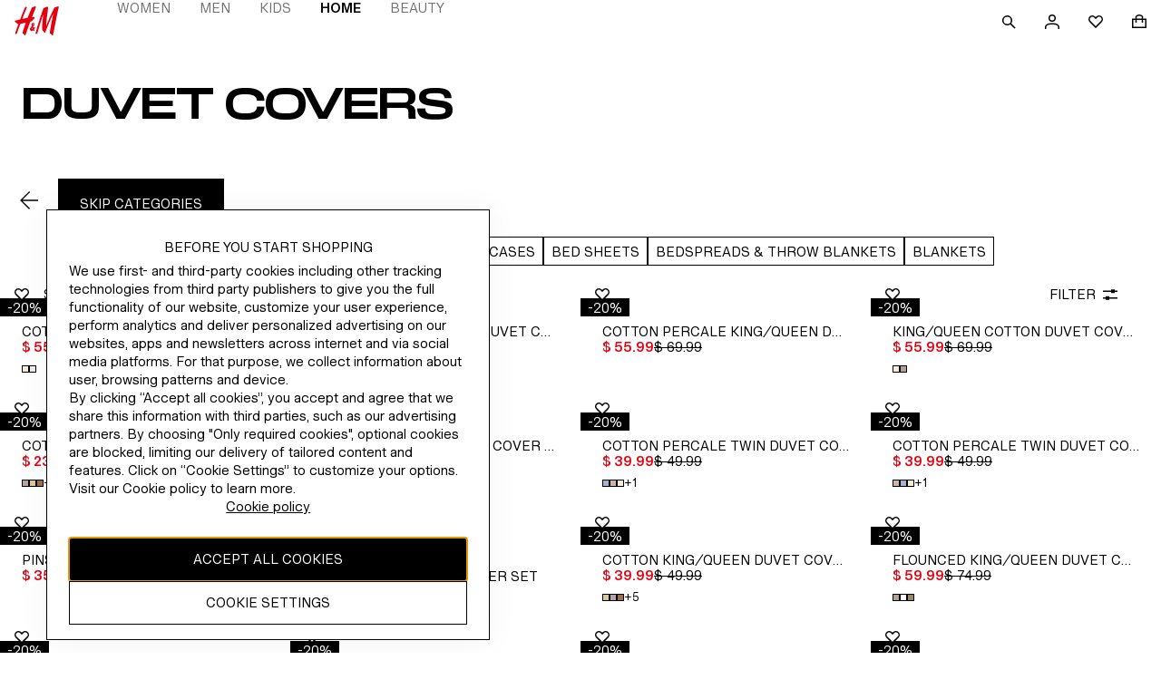

--- FILE ---
content_type: application/javascript
request_url: https://www2.hm.com/p2VJ8VGWy7CCMy-T8rHDnsn6/icOu6rN7Dif3VG3uz3/aioUXzp6AQ/Ek/Qoa10jWT0B
body_size: 182338
content:
(function(){if(typeof Array.prototype.entries!=='function'){Object.defineProperty(Array.prototype,'entries',{value:function(){var index=0;const array=this;return {next:function(){if(index<array.length){return {value:[index,array[index++]],done:false};}else{return {done:true};}},[Symbol.iterator]:function(){return this;}};},writable:true,configurable:true});}}());(function(){xH();Ozm();qSm();var mD=function(PD,Es){return PD>>>Es|PD<<32-Es;};var Nq=function(dD,HD){return dD%HD;};var zh=function(Wq,MN){return Wq|MN;};var LN=function(cL){try{if(cL!=null&&!Zr["isNaN"](cL)){var Xt=Zr["parseFloat"](cL);if(!Zr["isNaN"](Xt)){return Xt["toFixed"](2);}}}catch(zE){}return -1;};var vh=function(k2,Fq){return k2<=Fq;};var jE=function(TS,s2){return TS&s2;};var IY=function DE(Pq,Iz){var Xs=DE;for(Pq;Pq!=AK;Pq){switch(Pq){case Fc:{Pq=Gm;var mq=Iz[NH];var NS=Iz[rH];if(MI(typeof Xq,x1[BE])){Xq=lz;}var zs=K8([],[]);}break;case kM:{Pq=AK;return DE(XH,[Hz]);}break;case IJ:{Pq=AK;return zs;}break;case lr:{while(d8(mq,s8)){if(RS(Mk[x1[sb]],Zr[x1[Pz]])&&hs(Mk,Xq[x1[s8]])){if(jq(Xq,lz)){zs+=Ds(fr,[Zz]);}return zs;}if(MI(Mk[x1[sb]],Zr[x1[Pz]])){var ZD=Ch[Xq[Mk[s8]][s8]];var X1=DE(fJ,[Ak,ZD,ps,Mk[Pz],mq,K8(Zz,nb[DY(nb.length,Pz)])]);zs+=X1;Mk=Mk[s8];mq-=At(rM,[X1]);}else if(MI(Xq[Mk][x1[sb]],Zr[x1[Pz]])){var ZD=Ch[Xq[Mk][s8]];var X1=DE.call(null,fJ,[m2,ZD,xE,s8,mq,K8(Zz,nb[DY(nb.length,Pz)])]);zs+=X1;mq-=At(rM,[X1]);}else{zs+=Ds(fr,[Zz]);Zz+=Xq[Mk];--mq;};++Mk;}Pq-=IH;}break;case Gm:{Pq=lr;Zz=DY(NS,nb[DY(nb.length,Pz)]);}break;case fJ:{var Tb=Iz[z4];var Xq=Iz[Dj];Pq+=Ax;var Is=Iz[HK];var Mk=Iz[g0];}break;case NH:{if(hs(jz,s8)){do{var Yz=Nq(DY(K8(jz,mt),nb[DY(nb.length,Pz)]),qk.length);var rq=JS(Ms,jz);var W1=JS(qk,Yz);Hz+=Ds(fr,[zh(jE(Iq(rq),W1),jE(Iq(W1),rq))]);jz--;}while(hs(jz,s8));}Pq=kM;}break;case XH:{Pq=AK;var ws=Iz[z4];rN=function(nz,JE){return Ds.apply(this,[U4,arguments]);};return vk(ws);}break;case Hg:{var TY=Iz[z4];var mt=Iz[Dj];var qk=mz[Hq];Pq-=K0;var Hz=K8([],[]);var Ms=mz[TY];var jz=DY(Ms.length,Pz);}break;}}};var cI=function(){return Ds.apply(this,[jJ,arguments]);};var NU=function(Nb,Wb){return Nb instanceof Wb;};var K8=function(pN,qz){return pN+qz;};var gz=function(sD){if(sD===undefined||sD==null){return 0;}var Us=sD["replace"](/[\w\s]/gi,'');return Us["length"];};var pS=function(){return Zr["Math"]["floor"](Zr["Math"]["random"]()*100000+10000);};var Uz=function(FY,pU){return FY in pU;};var d1=function(){return [];};function qSm(){kz=Dj+UF+NH*UF*UF+UF*UF*UF,R4=g0+HK*UF,RE=Dj+cf*UF+g0*UF*UF+UF*UF*UF,BQ=rH+rH*UF,Nj=g0+g0*UF+cf*UF*UF,QF=Dj+YQ*UF+NH*UF*UF,bs=rH+YQ*UF+UF*UF+UF*UF*UF,m8=rH+B0*UF+g0*UF*UF+UF*UF*UF,l2=B0+qf*UF+z4*UF*UF+UF*UF*UF,Dh=YQ+rH*UF+UF*UF+UF*UF*UF,Sj=YQ+z4*UF+qf*UF*UF,EU=YQ+NH*UF+YQ*UF*UF+UF*UF*UF,Ug=B0+rH*UF+rH*UF*UF,OM=cf+g0*UF+g0*UF*UF,bh=B0+B0*UF+rH*UF*UF+UF*UF*UF,Zq=g0+YQ*UF+qf*UF*UF+UF*UF*UF,E4=NH+rH*UF+z4*UF*UF+UF*UF*UF,PU=B0+cf*UF+z4*UF*UF+UF*UF*UF,I8=YQ+HK*UF+NH*UF*UF+UF*UF*UF,P8=B0+B0*UF+NH*UF*UF+UF*UF*UF,lK=g0+HK*UF+HK*UF*UF,X8=qf+UF+UF*UF+UF*UF*UF,ss=Dj+HK*UF+NH*UF*UF+UF*UF*UF,cc=cf+cf*UF+qf*UF*UF,wb=z4+cf*UF+z4*UF*UF+UF*UF*UF,Yf=cf+g0*UF,Hg=g0+rH*UF,zk=HK+rH*UF+z4*UF*UF+UF*UF*UF,zg=NH+NH*UF,IS=YQ+B0*UF+g0*UF*UF+UF*UF*UF,TI=B0+YQ*UF+z4*UF*UF+UF*UF*UF,GU=B0+NH*UF+YQ*UF*UF+qf*UF*UF*UF,Mq=qf+B0*UF+cf*UF*UF+UF*UF*UF,lc=NH+z4*UF+cf*UF*UF,Ss=HK+HK*UF+z4*UF*UF+UF*UF*UF,Q2=rH+NH*UF+z4*UF*UF+UF*UF*UF,KI=B0+B0*UF+z4*UF*UF+UF*UF*UF,Gk=g0+B0*UF+rH*UF*UF+UF*UF*UF,WQ=B0+g0*UF+rH*UF*UF,Ij=rH+NH*UF,W2=B0+YQ*UF+UF*UF+UF*UF*UF,H7=Dj+UF+cf*UF*UF+UF*UF*UF,RQ=YQ+B0*UF+YQ*UF*UF,St=Dj+rH*UF+z4*UF*UF+UF*UF*UF,n0=cf+YQ*UF+UF*UF,Rr=YQ+YQ*UF+HK*UF*UF,x8=NH+YQ*UF+HK*UF*UF+UF*UF*UF,BS=Dj+z4*UF+UF*UF+UF*UF*UF,zM=g0+UF+qf*UF*UF+UF*UF*UF,b0=HK+z4*UF+rH*UF*UF+UF*UF*UF,HQ=z4+rH*UF+rH*UF*UF,Uh=HK+cf*UF+HK*UF*UF+UF*UF*UF,IM=NH+NH*UF+rH*UF*UF,qU=qf+z4*UF+HK*UF*UF+UF*UF*UF,Lb=YQ+UF+cf*UF*UF+UF*UF*UF,gr=HK+B0*UF,fD=g0+B0*UF+UF*UF+UF*UF*UF,jc=YQ+B0*UF+g0*UF*UF,mU=NH+YQ*UF+z4*UF*UF+UF*UF*UF,KD=B0+g0*UF+HK*UF*UF+UF*UF*UF,z9=z4+g0*UF,Gq=cf+NH*UF+g0*UF*UF+UF*UF*UF,cM=rH+z4*UF+g0*UF*UF,wk=B0+rH*UF+UF*UF+UF*UF*UF,C4=qf+HK*UF+UF*UF,fh=qf+z4*UF+NH*UF*UF+UF*UF*UF,nq=qf+UF+cf*UF*UF+UF*UF*UF,kK=g0+NH*UF+NH*UF*UF,Cf=NH+qf*UF+g0*UF*UF,vq=g0+g0*UF+g0*UF*UF+UF*UF*UF,kb=rH+UF+g0*UF*UF+UF*UF*UF,O9=HK+z4*UF+qf*UF*UF,EE=YQ+z4*UF+g0*UF*UF+UF*UF*UF,V0=Dj+HK*UF+g0*UF*UF+UF*UF*UF,Oj=YQ+YQ*UF+cf*UF*UF,QN=qf+qf*UF+z4*UF*UF+UF*UF*UF,f8=NH+g0*UF+g0*UF*UF+UF*UF*UF,xt=z4+HK*UF+g0*UF*UF+cf*UF*UF*UF+rH*UF*UF*UF*UF,Z2=Dj+HK*UF+rH*UF*UF+UF*UF*UF,gL=YQ+g0*UF+NH*UF*UF+UF*UF*UF,cH=Dj+UF+HK*UF*UF,bN=Dj+rH*UF+HK*UF*UF+UF*UF*UF,IE=Dj+rH*UF+cf*UF*UF+UF*UF*UF,XK=g0+z4*UF+UF*UF,Zx=cf+g0*UF+NH*UF*UF,TE=qf+g0*UF+cf*UF*UF+UF*UF*UF,cq=rH+UF+z4*UF*UF+UF*UF*UF,wf=rH+NH*UF+qf*UF*UF+UF*UF*UF,Oq=YQ+cf*UF+UF*UF+UF*UF*UF,gk=rH+NH*UF+UF*UF+UF*UF*UF,rU=Dj+NH*UF+cf*UF*UF+UF*UF*UF,U8=NH+z4*UF+NH*UF*UF+UF*UF*UF,Pj=rH+g0*UF+z4*UF*UF+UF*UF*UF,sK=cf+B0*UF+g0*UF*UF,Or=g0+NH*UF+NH*UF*UF+UF*UF*UF,kL=rH+UF+HK*UF*UF+UF*UF*UF,nF=g0+cf*UF+cf*UF*UF,hr=cf+YQ*UF+g0*UF*UF+UF*UF*UF,Bj=z4+cf*UF+cf*UF*UF,pz=z4+z4*UF+UF*UF+UF*UF*UF,JJ=NH+g0*UF+rH*UF*UF,XU=rH+YQ*UF+rH*UF*UF+UF*UF*UF,hD=HK+B0*UF+qf*UF*UF+qf*UF*UF*UF,Rh=g0+YQ*UF+rH*UF*UF+UF*UF*UF,VS=g0+qf*UF+z4*UF*UF+UF*UF*UF,s4=g0+UF+g0*UF*UF,n7=cf+rH*UF+UF*UF,hj=g0+UF+qf*UF*UF,Cg=Dj+B0*UF+HK*UF*UF+UF*UF*UF,I7=g0+z4*UF+HK*UF*UF,B1=cf+HK*UF+NH*UF*UF+UF*UF*UF,S9=Dj+z4*UF+UF*UF,zQ=g0+B0*UF+HK*UF*UF,GL=NH+cf*UF+z4*UF*UF+UF*UF*UF,Qk=qf+HK*UF+UF*UF+UF*UF*UF,DK=Dj+HK*UF+qf*UF*UF,B7=Dj+NH*UF,Pm=Dj+UF+cf*UF*UF,nI=g0+cf*UF+cf*UF*UF+UF*UF*UF,rg=rH+rH*UF+g0*UF*UF,cK=g0+z4*UF+cf*UF*UF,sg=Dj+B0*UF+B0*UF*UF,wM=YQ+rH*UF,Eg=cf+NH*UF+z4*UF*UF+UF*UF*UF,G4=NH+rH*UF+rH*UF*UF,pb=HK+UF+HK*UF*UF+UF*UF*UF,cN=g0+HK*UF+HK*UF*UF+UF*UF*UF,pE=cf+g0*UF+NH*UF*UF+UF*UF*UF,SE=qf+UF+rH*UF*UF+UF*UF*UF,x4=rH+B0*UF+HK*UF*UF,Nt=rH+HK*UF+NH*UF*UF+UF*UF*UF,FD=z4+YQ*UF+NH*UF*UF+UF*UF*UF,IK=Dj+g0*UF+qf*UF*UF,C8=cf+cf*UF+g0*UF*UF+UF*UF*UF,VN=NH+B0*UF+g0*UF*UF+UF*UF*UF,Lz=z4+rH*UF+UF*UF+UF*UF*UF,qh=g0+qf*UF+qf*UF*UF+UF*UF*UF,Ym=NH+HK*UF,nJ=B0+B0*UF+UF*UF,lU=rH+g0*UF+YQ*UF*UF+UF*UF*UF,TN=Dj+qf*UF+rH*UF*UF+UF*UF*UF,tr=HK+NH*UF+UF*UF,jH=cf+z4*UF+UF*UF,KY=g0+z4*UF+UF*UF+UF*UF*UF,m4=YQ+cf*UF+rH*UF*UF,Mh=z4+z4*UF+YQ*UF*UF+UF*UF*UF,bt=HK+HK*UF+UF*UF+UF*UF*UF,Wk=YQ+rH*UF+HK*UF*UF+UF*UF*UF,lk=NH+YQ*UF+g0*UF*UF+UF*UF*UF,Z0=HK+B0*UF+g0*UF*UF,VY=HK+UF+UF*UF+UF*UF*UF,vg=g0+rH*UF+cf*UF*UF,nU=z4+rH*UF+qf*UF*UF+UF*UF*UF,rc=YQ+qf*UF,R8=B0+UF+rH*UF*UF+UF*UF*UF,Vg=B0+rH*UF+HK*UF*UF+UF*UF*UF,If=rH+HK*UF+rH*UF*UF,g8=rH+cf*UF+g0*UF*UF+UF*UF*UF,HJ=HK+NH*UF,Ef=rH+UF+NH*UF*UF,Kz=cf+B0*UF+UF*UF+UF*UF*UF,rb=z4+HK*UF+qf*UF*UF+UF*UF*UF,YL=NH+B0*UF+NH*UF*UF+UF*UF*UF,fS=qf+g0*UF+z4*UF*UF+UF*UF*UF,CU=rH+qf*UF+HK*UF*UF+UF*UF*UF,lq=HK+HK*UF+YQ*UF*UF+UF*UF*UF,Fk=Dj+UF+rH*UF*UF+UF*UF*UF,hH=cf+B0*UF+B0*UF*UF,VJ=YQ+qf*UF+NH*UF*UF,AF=g0+NH*UF+cf*UF*UF,Wx=z4+rH*UF+g0*UF*UF,vJ=B0+g0*UF+YQ*UF*UF,xm=Dj+z4*UF+g0*UF*UF,kq=YQ+UF+HK*UF*UF+UF*UF*UF,IQ=z4+g0*UF+z4*UF*UF+UF*UF*UF,b7=HK+rH*UF+g0*UF*UF,ks=B0+g0*UF+NH*UF*UF+UF*UF*UF,SU=z4+rH*UF+cf*UF*UF+UF*UF*UF,Ls=rH+g0*UF+cf*UF*UF+UF*UF*UF,q4=YQ+z4*UF+B0*UF*UF,IL=YQ+UF+z4*UF*UF+UF*UF*UF,GJ=Dj+NH*UF+UF*UF+UF*UF*UF,FU=NH+B0*UF+z4*UF*UF+UF*UF*UF,Vc=rH+HK*UF,GS=g0+cf*UF+z4*UF*UF+UF*UF*UF,zS=g0+YQ*UF+HK*UF*UF+UF*UF*UF,IU=rH+NH*UF+NH*UF*UF+UF*UF*UF,fr=g0+g0*UF,Rx=YQ+UF+qf*UF*UF,EF=B0+z4*UF+g0*UF*UF,nE=rH+YQ*UF+g0*UF*UF+UF*UF*UF,XN=cf+qf*UF+UF*UF+UF*UF*UF,tJ=rH+B0*UF+g0*UF*UF,SH=HK+B0*UF+UF*UF,Qf=g0+g0*UF+g0*UF*UF,P2=HK+qf*UF+rH*UF*UF+UF*UF*UF,L=qf+HK*UF+HK*UF*UF+UF*UF*UF,JK=NH+HK*UF+cf*UF*UF+UF*UF*UF,VE=HK+z4*UF+qf*UF*UF+UF*UF*UF,hI=qf+YQ*UF+cf*UF*UF+UF*UF*UF,wq=g0+YQ*UF+YQ*UF*UF+UF*UF*UF,Ej=cf+z4*UF+NH*UF*UF,WU=YQ+g0*UF+UF*UF+UF*UF*UF,xf=cf+B0*UF+HK*UF*UF,BU=YQ+UF+YQ*UF*UF+UF*UF*UF,t7=qf+NH*UF+g0*UF*UF+UF*UF*UF,Lt=NH+z4*UF+UF*UF+UF*UF*UF,NY=Dj+rH*UF+UF*UF+UF*UF*UF,n8=HK+cf*UF+NH*UF*UF+UF*UF*UF,rK=z4+UF+cf*UF*UF,lj=NH+HK*UF+g0*UF*UF,It=qf+NH*UF+z4*UF*UF+UF*UF*UF,C2=B0+z4*UF+z4*UF*UF+UF*UF*UF,Ur=qf+B0*UF+z4*UF*UF+UF*UF*UF,FN=YQ+NH*UF+g0*UF*UF+UF*UF*UF,vS=g0+z4*UF+g0*UF*UF+UF*UF*UF,ZI=HK+qf*UF+YQ*UF*UF+UF*UF*UF,Qb=cf+cf*UF+UF*UF+UF*UF*UF,V8=B0+HK*UF+cf*UF*UF+UF*UF*UF,Jq=Dj+cf*UF+YQ*UF*UF+qf*UF*UF*UF,Br=z4+rH*UF+cf*UF*UF,j4=HK+HK*UF+g0*UF*UF+UF*UF*UF,f2=g0+UF+NH*UF*UF+UF*UF*UF,N0=Dj+UF+NH*UF*UF,AS=Dj+g0*UF+HK*UF*UF+UF*UF*UF,fJ=cf+NH*UF,L7=YQ+NH*UF+g0*UF*UF,Lh=NH+z4*UF+g0*UF*UF+UF*UF*UF,jU=rH+qf*UF+cf*UF*UF+UF*UF*UF,SK=NH+rH*UF+rH*UF*UF+UF*UF*UF,Cr=qf+NH*UF+NH*UF*UF,z7=Dj+g0*UF,NN=YQ+qf*UF+UF*UF+UF*UF*UF,XY=g0+B0*UF+HK*UF*UF+UF*UF*UF,Yc=B0+HK*UF+UF*UF,n4=rH+YQ*UF+YQ*UF*UF,YS=NH+NH*UF+g0*UF*UF+UF*UF*UF,Tq=qf+rH*UF+NH*UF*UF+UF*UF*UF,cm=NH+cf*UF+rH*UF*UF+UF*UF*UF,F8=YQ+qf*UF+z4*UF*UF+UF*UF*UF,Y0=YQ+UF+rH*UF*UF,hk=z4+rH*UF+z4*UF*UF+UF*UF*UF,VU=B0+z4*UF+rH*UF*UF+UF*UF*UF,MH=rH+rH*UF+rH*UF*UF,LI=B0+YQ*UF+HK*UF*UF+UF*UF*UF,US=Dj+NH*UF+NH*UF*UF+UF*UF*UF,qL=Dj+z4*UF+NH*UF*UF+UF*UF*UF,D9=cf+cf*UF+g0*UF*UF,gt=z4+NH*UF+rH*UF*UF+UF*UF*UF,GE=Dj+cf*UF+z4*UF*UF+UF*UF*UF,GI=g0+HK*UF+cf*UF*UF+UF*UF*UF,vQ=g0+qf*UF+NH*UF*UF,V4=YQ+YQ*UF+rH*UF*UF,YY=qf+YQ*UF+g0*UF*UF+UF*UF*UF,hM=YQ+rH*UF+UF*UF,EQ=cf+NH*UF+qf*UF*UF,S2=Dj+qf*UF+g0*UF*UF+UF*UF*UF,EM=Dj+cf*UF+rH*UF*UF,AY=B0+NH*UF+cf*UF*UF+UF*UF*UF,m1=B0+B0*UF+qf*UF*UF+qf*UF*UF*UF,Yb=YQ+YQ*UF+rH*UF*UF+UF*UF*UF,XJ=Dj+NH*UF+g0*UF*UF,K2=rH+z4*UF+z4*UF*UF+UF*UF*UF,Rz=qf+rH*UF+HK*UF*UF+UF*UF*UF,q9=cf+rH*UF+cf*UF*UF+UF*UF*UF,Ut=cf+g0*UF+rH*UF*UF+UF*UF*UF,xq=NH+cf*UF+g0*UF*UF+UF*UF*UF,Xr=Dj+HK*UF+YQ*UF*UF,SM=Dj+rH*UF+cf*UF*UF,zL=NH+UF+g0*UF*UF+UF*UF*UF,Zt=g0+cf*UF+qf*UF*UF+UF*UF*UF,tF=NH+UF+cf*UF*UF,f1=NH+g0*UF+HK*UF*UF+UF*UF*UF,hz=rH+qf*UF+z4*UF*UF+UF*UF*UF,wm=qf+qf*UF+g0*UF*UF,RH=YQ+z4*UF+HK*UF*UF,tY=qf+UF+z4*UF*UF+UF*UF*UF,P9=B0+cf*UF,Ft=cf+YQ*UF+NH*UF*UF+UF*UF*UF,CY=B0+NH*UF+z4*UF*UF+UF*UF*UF,RN=rH+rH*UF+B0*UF*UF+UF*UF*UF,Th=z4+qf*UF+HK*UF*UF+UF*UF*UF,Ph=NH+B0*UF+UF*UF+UF*UF*UF,GN=HK+HK*UF+qf*UF*UF+UF*UF*UF,Uk=z4+z4*UF+HK*UF*UF+UF*UF*UF,Xb=NH+qf*UF+HK*UF*UF+UF*UF*UF,rL=NH+YQ*UF+UF*UF+UF*UF*UF,E2=z4+HK*UF+UF*UF+UF*UF*UF,tm=cf+rH*UF+B0*UF*UF,sN=rH+z4*UF+NH*UF*UF+UF*UF*UF,pQ=qf+YQ*UF+HK*UF*UF,gs=rH+qf*UF+YQ*UF*UF+UF*UF*UF,Lk=B0+B0*UF+cf*UF*UF+UF*UF*UF,Jx=rH+NH*UF+g0*UF*UF,Dr=B0+HK*UF+g0*UF*UF,H8=qf+g0*UF+HK*UF*UF+UF*UF*UF,vc=Dj+qf*UF+HK*UF*UF,Ks=z4+g0*UF+YQ*UF*UF+UF*UF*UF,LE=z4+HK*UF+rH*UF*UF+UF*UF*UF,OE=Dj+UF+HK*UF*UF+UF*UF*UF,Bk=cf+B0*UF+cf*UF*UF+UF*UF*UF,FI=NH+HK*UF+z4*UF*UF+UF*UF*UF,SI=HK+B0*UF+NH*UF*UF+UF*UF*UF,Bb=qf+qf*UF+g0*UF*UF+UF*UF*UF,FH=Dj+B0*UF+z4*UF*UF+UF*UF*UF,nM=HK+rH*UF,Z=g0+B0*UF+NH*UF*UF,rt=HK+B0*UF+g0*UF*UF+UF*UF*UF,VI=cf+NH*UF+UF*UF+UF*UF*UF,cs=rH+z4*UF+rH*UF*UF+UF*UF*UF,bY=HK+YQ*UF+HK*UF*UF+UF*UF*UF,zI=rH+B0*UF+YQ*UF*UF+qf*UF*UF*UF,pI=z4+rH*UF+YQ*UF*UF+qf*UF*UF*UF,DM=B0+qf*UF+NH*UF*UF,tq=qf+g0*UF+UF*UF+UF*UF*UF,As=Dj+YQ*UF+HK*UF*UF+UF*UF*UF,UQ=rH+g0*UF+UF*UF,ph=rH+qf*UF+UF*UF+UF*UF*UF,Tk=B0+NH*UF+NH*UF*UF+UF*UF*UF,Sh=z4+g0*UF+g0*UF*UF+UF*UF*UF,A8=qf+NH*UF+qf*UF*UF+UF*UF*UF,IN=qf+z4*UF+z4*UF*UF+UF*UF*UF,bS=B0+g0*UF+z4*UF*UF+UF*UF*UF,P4=z4+NH*UF+g0*UF*UF,DL=NH+B0*UF+rH*UF*UF+UF*UF*UF,Ik=YQ+z4*UF+YQ*UF*UF+UF*UF*UF,OI=NH+HK*UF+rH*UF*UF+UF*UF*UF,K1=B0+g0*UF+g0*UF*UF+UF*UF*UF,QD=cf+cf*UF+rH*UF*UF+UF*UF*UF,DS=rH+cf*UF+YQ*UF*UF+qf*UF*UF*UF,N2=cf+z4*UF+qf*UF*UF+UF*UF*UF,Ib=NH+z4*UF+HK*UF*UF+UF*UF*UF,f7=YQ+YQ*UF+qf*UF*UF,n2=qf+cf*UF+rH*UF*UF+UF*UF*UF,db=Dj+z4*UF+HK*UF*UF+UF*UF*UF,BL=YQ+cf*UF+HK*UF*UF+UF*UF*UF,Dq=rH+rH*UF+rH*UF*UF+UF*UF*UF,Bs=g0+HK*UF+rH*UF*UF+UF*UF*UF,zz=qf+rH*UF+g0*UF*UF+UF*UF*UF,bF=z4+HK*UF+rH*UF*UF,PM=qf+YQ*UF+B0*UF*UF,fQ=rH+UF+g0*UF*UF,f9=qf+cf*UF+YQ*UF*UF,vI=B0+UF+UF*UF+UF*UF*UF,TD=NH+qf*UF+rH*UF*UF+UF*UF*UF,sj=qf+B0*UF,m7=qf+HK*UF+qf*UF*UF,LS=g0+g0*UF+UF*UF+UF*UF*UF,B=Dj+UF+rH*UF*UF,HF=z4+B0*UF+rH*UF*UF,fM=NH+UF,Vz=YQ+YQ*UF+UF*UF+UF*UF*UF,Q0=cf+rH*UF+rH*UF*UF,EH=qf+rH*UF+g0*UF*UF,FQ=B0+YQ*UF+g0*UF*UF,bq=NH+UF+NH*UF*UF+UF*UF*UF,jY=HK+z4*UF+UF*UF+UF*UF*UF,F4=cf+NH*UF+NH*UF*UF,vN=rH+rH*UF+HK*UF*UF+UF*UF*UF,ZL=rH+qf*UF+NH*UF*UF+UF*UF*UF,hL=B0+z4*UF+HK*UF*UF,dq=rH+cf*UF+UF*UF+UF*UF*UF,OK=HK+qf*UF+cf*UF*UF,Nz=cf+HK*UF+YQ*UF*UF+UF*UF*UF,Bz=cf+rH*UF+NH*UF*UF+UF*UF*UF,TK=cf+UF+rH*UF*UF,Ah=YQ+rH*UF+cf*UF*UF+UF*UF*UF,Rc=z4+g0*UF+rH*UF*UF,Q8=z4+qf*UF+cf*UF*UF+UF*UF*UF,xs=YQ+HK*UF+UF*UF+UF*UF*UF,KN=NH+UF+B0*UF*UF+UF*UF*UF,Cz=g0+NH*UF+g0*UF*UF+UF*UF*UF,JH=g0+cf*UF+UF*UF,DF=qf+g0*UF+UF*UF,A0=cf+qf*UF+UF*UF,Jt=YQ+rH*UF+rH*UF*UF+UF*UF*UF,sU=rH+z4*UF+UF*UF+UF*UF*UF,Hx=B0+g0*UF+UF*UF,w0=Dj+cf*UF+g0*UF*UF,SL=cf+UF+YQ*UF*UF+UF*UF*UF,Vt=z4+UF+cf*UF*UF+UF*UF*UF,G1=qf+UF+HK*UF*UF+UF*UF*UF,Df=z4+UF+rH*UF*UF,wH=z4+HK*UF+qf*UF*UF,ES=YQ+HK*UF+HK*UF*UF+UF*UF*UF,TU=rH+B0*UF+UF*UF+UF*UF*UF,bk=z4+B0*UF+qf*UF*UF+UF*UF*UF,t4=B0+YQ*UF+g0*UF*UF+UF*UF*UF,Fc=z4+cf*UF+rH*UF*UF,j8=YQ+qf*UF+rH*UF*UF+UF*UF*UF,d7=qf+YQ*UF+qf*UF*UF,SN=rH+z4*UF+g0*UF*UF+UF*UF*UF,rS=z4+z4*UF+NH*UF*UF+UF*UF*UF,Dz=z4+HK*UF+HK*UF*UF+UF*UF*UF,FS=cf+B0*UF+HK*UF*UF+UF*UF*UF,ds=Dj+NH*UF+z4*UF*UF+UF*UF*UF,mx=g0+HK*UF+UF*UF,nH=B0+cf*UF+rH*UF*UF+UF*UF*UF,X=Dj+HK*UF+HK*UF*UF,sz=cf+YQ*UF+z4*UF*UF+UF*UF*UF,tU=HK+cf*UF+qf*UF*UF+UF*UF*UF,gD=HK+g0*UF+z4*UF*UF+UF*UF*UF,tI=z4+qf*UF+g0*UF*UF+UF*UF*UF,Cs=cf+HK*UF+HK*UF*UF+UF*UF*UF,C0=g0+z4*UF+NH*UF*UF,UD=YQ+UF+rH*UF*UF+UF*UF*UF,mm=Dj+rH*UF+HK*UF*UF,ME=YQ+YQ*UF+NH*UF*UF+UF*UF*UF,T2=rH+z4*UF+HK*UF*UF+UF*UF*UF,Lm=NH+YQ*UF+UF*UF,g2=qf+z4*UF+qf*UF*UF+UF*UF*UF,Qs=qf+qf*UF+qf*UF*UF+UF*UF*UF,nh=qf+z4*UF+YQ*UF*UF+UF*UF*UF,Ps=rH+HK*UF+HK*UF*UF+UF*UF*UF,s7=B0+UF+g0*UF*UF+cf*UF*UF*UF+rH*UF*UF*UF*UF,G9=YQ+YQ*UF,I1=cf+cf*UF+HK*UF*UF+UF*UF*UF,UK=NH+rH*UF+UF*UF+UF*UF*UF,YU=qf+cf*UF+cf*UF*UF+UF*UF*UF,Om=Dj+YQ*UF+UF*UF,Ez=Dj+rH*UF+NH*UF*UF+UF*UF*UF,C7=HK+UF+g0*UF*UF,Xk=rH+g0*UF+NH*UF*UF+UF*UF*UF,bD=B0+HK*UF+HK*UF*UF+UF*UF*UF,gE=NH+qf*UF+g0*UF*UF+UF*UF*UF,Xf=YQ+cf*UF+HK*UF*UF,j1=z4+B0*UF+z4*UF*UF+UF*UF*UF,EJ=z4+cf*UF+qf*UF*UF,K0=B0+NH*UF,vt=Dj+YQ*UF+UF*UF+UF*UF*UF,BF=B0+z4*UF+UF*UF,xS=YQ+g0*UF+qf*UF*UF+UF*UF*UF,Z7=g0+qf*UF+rH*UF*UF,QS=g0+NH*UF+UF*UF+UF*UF*UF,mj=NH+YQ*UF+cf*UF*UF,Vk=rH+HK*UF+cf*UF*UF+UF*UF*UF,YH=qf+YQ*UF,dk=B0+cf*UF+UF*UF+UF*UF*UF,w1=cf+YQ*UF+UF*UF+UF*UF*UF,TM=cf+B0*UF+qf*UF*UF,Xz=g0+z4*UF+rH*UF*UF+UF*UF*UF,kS=z4+g0*UF+HK*UF*UF+UF*UF*UF,G7=g0+cf*UF+rH*UF*UF,ZJ=B0+YQ*UF,AN=B0+g0*UF+UF*UF+UF*UF*UF,zr=Dj+YQ*UF+HK*UF*UF,qt=HK+rH*UF+g0*UF*UF+UF*UF*UF,Um=YQ+g0*UF,GD=z4+NH*UF+HK*UF*UF+UF*UF*UF,Ax=NH+UF+rH*UF*UF,zK=z4+HK*UF+z4*UF*UF+UF*UF*UF,Kg=NH+HK*UF+UF*UF,dh=NH+g0*UF+cf*UF*UF+UF*UF*UF,Fb=g0+cf*UF+NH*UF*UF+UF*UF*UF,RM=z4+UF+NH*UF*UF+UF*UF*UF,dS=cf+z4*UF+YQ*UF*UF+qf*UF*UF*UF,cE=NH+g0*UF+UF*UF+UF*UF*UF,bK=B0+rH*UF+cf*UF*UF,L8=cf+z4*UF+UF*UF+UF*UF*UF,Bt=qf+YQ*UF+z4*UF*UF+UF*UF*UF,JY=g0+rH*UF+z4*UF*UF+UF*UF*UF,qY=NH+HK*UF+rH*UF*UF,z2=HK+B0*UF+z4*UF*UF+UF*UF*UF,cb=Dj+qf*UF+UF*UF+UF*UF*UF,CI=z4+rH*UF+HK*UF*UF,Sx=cf+z4*UF+rH*UF*UF,kD=HK+g0*UF+g0*UF*UF+UF*UF*UF,Rk=HK+NH*UF+z4*UF*UF+UF*UF*UF,fY=z4+B0*UF+UF*UF+UF*UF*UF,jQ=z4+NH*UF+HK*UF*UF,VK=rH+UF,wI=cf+YQ*UF+cf*UF*UF+UF*UF*UF,Gz=g0+NH*UF+z4*UF*UF+UF*UF*UF,TJ=Dj+z4*UF+qf*UF*UF,Zj=NH+g0*UF,EL=B0+qf*UF+HK*UF*UF+UF*UF*UF,ng=g0+UF+rH*UF*UF,kM=YQ+B0*UF+cf*UF*UF,qN=B0+UF+g0*UF*UF+UF*UF*UF,D1=YQ+UF+g0*UF*UF+UF*UF*UF,g1=Dj+B0*UF+UF*UF+UF*UF*UF,ZY=YQ+HK*UF+cf*UF*UF+UF*UF*UF,HU=HK+NH*UF+g0*UF*UF+UF*UF*UF,Yg=NH+HK*UF+HK*UF*UF,Cb=NH+qf*UF+z4*UF*UF+UF*UF*UF,V1=qf+B0*UF+NH*UF*UF+UF*UF*UF,c0=qf+g0*UF,Yt=YQ+HK*UF+rH*UF*UF+UF*UF*UF,nk=HK+qf*UF+NH*UF*UF+UF*UF*UF,jt=rH+UF+UF*UF+UF*UF*UF,RU=cf+B0*UF+NH*UF*UF+UF*UF*UF,Gg=NH+cf*UF+HK*UF*UF,JL=Dj+z4*UF+rH*UF*UF+UF*UF*UF,xL=HK+UF+cf*UF*UF+UF*UF*UF,V2=Dj+NH*UF+rH*UF*UF+UF*UF*UF,gq=YQ+z4*UF+HK*UF*UF+UF*UF*UF,B8=HK+g0*UF+HK*UF*UF+UF*UF*UF,p1=qf+UF+NH*UF*UF+UF*UF*UF,xD=z4+UF+rH*UF*UF+UF*UF*UF,FE=rH+UF+qf*UF*UF+UF*UF*UF,Kt=NH+NH*UF+rH*UF*UF+UF*UF*UF,Bg=HK+g0*UF+g0*UF*UF,Rm=rH+HK*UF+UF*UF,zN=NH+YQ*UF+qf*UF*UF+UF*UF*UF,Fh=NH+HK*UF+UF*UF+UF*UF*UF,JD=rH+cf*UF+cf*UF*UF+UF*UF*UF,L2=z4+YQ*UF+UF*UF+UF*UF*UF,nK=NH+NH*UF+UF*UF,hN=z4+UF+z4*UF*UF+UF*UF*UF,Js=z4+B0*UF+rH*UF*UF+UF*UF*UF,q0=z4+rH*UF,Jr=rH+g0*UF+NH*UF*UF,bH=HK+YQ*UF+NH*UF*UF,jS=cf+UF+NH*UF*UF+z4*UF*UF*UF+UF*UF*UF*UF,sm=z4+z4*UF+NH*UF*UF,DN=z4+rH*UF+NH*UF*UF+UF*UF*UF,V7=g0+qf*UF+g0*UF*UF+UF*UF*UF,kI=z4+B0*UF+HK*UF*UF+UF*UF*UF,gM=B0+cf*UF+g0*UF*UF+UF*UF*UF,st=B0+B0*UF+qf*UF*UF+UF*UF*UF,vU=B0+g0*UF+rH*UF*UF+UF*UF*UF,qb=rH+YQ*UF+z4*UF*UF+UF*UF*UF,c4=YQ+cf*UF+NH*UF*UF,Ct=rH+cf*UF+HK*UF*UF+UF*UF*UF,Ab=HK+HK*UF+HK*UF*UF+UF*UF*UF,vx=Dj+g0*UF+UF*UF,dg=NH+NH*UF+g0*UF*UF,E=rH+B0*UF+UF*UF,Ht=z4+qf*UF+B0*UF*UF+UF*UF*UF,z8=HK+z4*UF+HK*UF*UF+UF*UF*UF,Ox=HK+NH*UF+NH*UF*UF+UF*UF*UF,C1=cf+NH*UF+HK*UF*UF+UF*UF*UF,K9=rH+B0*UF+cf*UF*UF+UF*UF*UF,F9=YQ+rH*UF+z4*UF*UF+UF*UF*UF,df=z4+HK*UF+HK*UF*UF,dH=z4+YQ*UF+UF*UF,vr=Dj+YQ*UF+cf*UF*UF,cx=Dj+cf*UF+qf*UF*UF,MQ=B0+g0*UF+cf*UF*UF,cU=HK+cf*UF+g0*UF*UF+UF*UF*UF,fx=NH+B0*UF+B0*UF*UF,Rt=HK+B0*UF+rH*UF*UF+UF*UF*UF,D0=YQ+UF,mr=qf+HK*UF+NH*UF*UF+UF*UF*UF,Z4=HK+B0*UF+UF*UF+UF*UF*UF,k7=g0+cf*UF+HK*UF*UF,lr=rH+UF+rH*UF*UF,wr=rH+qf*UF,Zc=g0+cf*UF+NH*UF*UF,zq=HK+UF+z4*UF*UF+UF*UF*UF,lx=qf+B0*UF+NH*UF*UF,r9=B0+UF,jI=HK+YQ*UF+z4*UF*UF+UF*UF*UF,L9=Dj+rH*UF+UF*UF,jh=Dj+B0*UF+qf*UF*UF+UF*UF*UF,tS=Dj+YQ*UF+NH*UF*UF+UF*UF*UF,NE=HK+qf*UF+z4*UF*UF+UF*UF*UF,IH=rH+UF+HK*UF*UF,k1=rH+rH*UF+qf*UF*UF+UF*UF*UF,r8=z4+YQ*UF+qf*UF*UF+UF*UF*UF,p8=z4+HK*UF+cf*UF*UF+UF*UF*UF,cj=cf+UF,MK=NH+YQ*UF+HK*UF*UF,WD=qf+cf*UF+z4*UF*UF+UF*UF*UF,Dg=z4+g0*UF+HK*UF*UF,NK=qf+UF+rH*UF*UF,XD=B0+B0*UF+UF*UF+UF*UF*UF,jJ=z4+NH*UF+rH*UF*UF,Pb=YQ+UF+YQ*UF*UF+qf*UF*UF*UF,LY=z4+rH*UF+rH*UF*UF+UF*UF*UF,Vr=B0+cf*UF+UF*UF,Gh=rH+HK*UF+z4*UF*UF+UF*UF*UF,PS=qf+B0*UF+HK*UF*UF+UF*UF*UF,wS=Dj+qf*UF+z4*UF*UF+UF*UF*UF,Os=NH+UF+UF*UF+UF*UF*UF,Vq=cf+qf*UF+qf*UF*UF+UF*UF*UF,Gm=Dj+rH*UF+rH*UF*UF,kr=Dj+qf*UF+cf*UF*UF,wN=HK+qf*UF+g0*UF*UF+UF*UF*UF,M1=qf+NH*UF+HK*UF*UF+UF*UF*UF,bJ=YQ+NH*UF,Nc=YQ+rH*UF+NH*UF*UF+UF*UF*UF,Sb=cf+g0*UF+HK*UF*UF+UF*UF*UF,H4=qf+rH*UF+HK*UF*UF,tk=g0+rH*UF+HK*UF*UF+UF*UF*UF,w7=NH+rH*UF+qf*UF*UF,Pk=YQ+rH*UF+g0*UF*UF+UF*UF*UF,SD=z4+YQ*UF+HK*UF*UF+UF*UF*UF,rD=g0+B0*UF+g0*UF*UF+UF*UF*UF,Y=g0+YQ*UF+g0*UF*UF,g4=z4+UF+qf*UF*UF,XF=HK+UF+qf*UF*UF,m9=Dj+g0*UF+HK*UF*UF,nY=B0+B0*UF+g0*UF*UF+UF*UF*UF,XH=qf+UF,lY=qf+cf*UF+UF*UF+UF*UF*UF,c9=cf+YQ*UF+rH*UF*UF,hY=g0+g0*UF+HK*UF*UF+UF*UF*UF,H0=z4+YQ*UF+g0*UF*UF,l0=YQ+NH*UF+HK*UF*UF,Ih=qf+rH*UF+z4*UF*UF+UF*UF*UF,LD=NH+HK*UF+g0*UF*UF+UF*UF*UF,Rq=HK+rH*UF+NH*UF*UF+UF*UF*UF,Eq=NH+rH*UF+g0*UF*UF+UF*UF*UF,Tt=B0+B0*UF+HK*UF*UF+UF*UF*UF,Vh=rH+g0*UF+g0*UF*UF+UF*UF*UF,Jj=YQ+g0*UF+cf*UF*UF+UF*UF*UF,Ec=cf+HK*UF,k9=rH+g0*UF+cf*UF*UF,th=qf+YQ*UF+HK*UF*UF+UF*UF*UF,c1=rH+HK*UF+g0*UF*UF+UF*UF*UF,E1=g0+rH*UF+g0*UF*UF+UF*UF*UF,X2=z4+NH*UF+B0*UF*UF+UF*UF*UF,Og=rH+HK*UF+HK*UF*UF,xU=B0+z4*UF+cf*UF*UF+UF*UF*UF,D7=NH+cf*UF+g0*UF*UF,nr=B0+qf*UF+g0*UF*UF,GM=qf+UF+g0*UF*UF,Oz=HK+rH*UF+rH*UF*UF+UF*UF*UF,WL=NH+UF+z4*UF*UF+UF*UF*UF,CJ=z4+HK*UF+cf*UF*UF,hb=Dj+cf*UF+HK*UF*UF+UF*UF*UF,fH=NH+HK*UF+qf*UF*UF+UF*UF*UF,zc=rH+g0*UF+HK*UF*UF,xN=YQ+qf*UF+NH*UF*UF+UF*UF*UF,Af=YQ+NH*UF+z4*UF*UF+UF*UF*UF,DJ=cf+g0*UF+rH*UF*UF,EI=HK+NH*UF+YQ*UF*UF+qf*UF*UF*UF,ON=g0+UF+z4*UF*UF+UF*UF*UF,V9=YQ+UF+UF*UF,DU=rH+UF+NH*UF*UF+UF*UF*UF,Mz=rH+UF+rH*UF*UF+UF*UF*UF,Wm=z4+cf*UF+HK*UF*UF,RY=z4+rH*UF+g0*UF*UF+UF*UF*UF,J9=Dj+NH*UF+qf*UF*UF,kY=Dj+cf*UF+UF*UF+UF*UF*UF,qs=qf+qf*UF+HK*UF*UF+UF*UF*UF,Mr=rH+B0*UF+rH*UF*UF,M7=rH+qf*UF+HK*UF*UF,kh=Dj+NH*UF+HK*UF*UF+UF*UF*UF,xY=YQ+g0*UF+z4*UF*UF+UF*UF*UF,EY=HK+qf*UF+HK*UF*UF+UF*UF*UF,Ig=rH+YQ*UF+UF*UF,rF=cf+z4*UF+g0*UF*UF,wh=Dj+UF+z4*UF*UF+UF*UF*UF,hJ=Dj+z4*UF+cf*UF*UF,LM=B0+qf*UF+qf*UF*UF,BI=rH+NH*UF+g0*UF*UF+UF*UF*UF,PK=z4+qf*UF+z4*UF*UF+UF*UF*UF,Dm=qf+HK*UF,JU=g0+qf*UF+HK*UF*UF,kk=cf+rH*UF+UF*UF+UF*UF*UF,x2=NH+NH*UF+cf*UF*UF+UF*UF*UF,rI=z4+z4*UF+qf*UF*UF+UF*UF*UF,nt=rH+rH*UF+UF*UF+UF*UF*UF,QI=HK+HK*UF+rH*UF*UF+UF*UF*UF,JI=NH+B0*UF+HK*UF*UF+UF*UF*UF,Mt=cf+qf*UF+g0*UF*UF+UF*UF*UF,lI=qf+cf*UF+YQ*UF*UF+qf*UF*UF*UF,mb=g0+qf*UF+cf*UF*UF+UF*UF*UF,mf=B0+HK*UF,Y8=rH+B0*UF+z4*UF*UF+UF*UF*UF,gN=YQ+qf*UF+cf*UF*UF+UF*UF*UF,hU=z4+NH*UF+NH*UF*UF+UF*UF*UF,Vs=rH+B0*UF+NH*UF*UF+UF*UF*UF,hE=YQ+NH*UF+NH*UF*UF+UF*UF*UF,fK=qf+NH*UF+HK*UF*UF,U1=rH+z4*UF+cf*UF*UF+UF*UF*UF,HY=NH+qf*UF+qf*UF*UF+qf*UF*UF*UF,BD=g0+z4*UF+z4*UF*UF+UF*UF*UF,Fz=z4+YQ*UF+z4*UF*UF+UF*UF*UF,fL=HK+z4*UF+g0*UF*UF+UF*UF*UF,fq=Dj+qf*UF+qf*UF*UF+UF*UF*UF,MY=NH+cf*UF+NH*UF*UF+UF*UF*UF,MD=cf+YQ*UF+HK*UF*UF,fz=rH+rH*UF+g0*UF*UF+UF*UF*UF,B4=qf+HK*UF+NH*UF*UF,Sc=Dj+B0*UF+HK*UF*UF,J1=NH+g0*UF+rH*UF*UF+UF*UF*UF,CS=z4+UF+UF*UF+UF*UF*UF,AQ=HK+YQ*UF+UF*UF,OJ=YQ+HK*UF+NH*UF*UF,Vx=qf+B0*UF+cf*UF*UF,Ag=qf+B0*UF+UF*UF,MU=B0+rH*UF+z4*UF*UF+UF*UF*UF,cD=cf+rH*UF+rH*UF*UF+UF*UF*UF,II=g0+cf*UF+g0*UF*UF+UF*UF*UF,tE=YQ+YQ*UF+YQ*UF*UF+UF*UF*UF,gI=cf+qf*UF+z4*UF*UF+UF*UF*UF,hF=g0+z4*UF+g0*UF*UF,Kq=Dj+YQ*UF+g0*UF*UF+UF*UF*UF,hg=B0+HK*UF+rH*UF*UF+UF*UF*UF,v8=cf+g0*UF+YQ*UF*UF+qf*UF*UF*UF,sS=g0+UF+rH*UF*UF+UF*UF*UF,mY=YQ+cf*UF+z4*UF*UF+UF*UF*UF,Eb=g0+g0*UF+NH*UF*UF+UF*UF*UF,xQ=YQ+rH*UF+cf*UF*UF,nN=rH+rH*UF+cf*UF*UF+UF*UF*UF,Bx=qf+qf*UF,qM=NH+NH*UF+qf*UF*UF,UY=g0+UF+YQ*UF*UF+UF*UF*UF,qK=B0+cf*UF+NH*UF*UF,ZF=Dj+UF+g0*UF*UF,YI=B0+NH*UF+UF*UF+UF*UF*UF,rE=Dj+z4*UF+B0*UF*UF+UF*UF*UF,O2=HK+qf*UF+UF*UF+UF*UF*UF,Oh=qf+cf*UF+HK*UF*UF+UF*UF*UF,pk=z4+z4*UF+UF*UF,VD=qf+YQ*UF+rH*UF*UF,h8=HK+NH*UF+rH*UF*UF+UF*UF*UF,ft=NH+qf*UF+NH*UF*UF+UF*UF*UF,EN=B0+z4*UF+NH*UF*UF+UF*UF*UF,sf=cf+B0*UF+HK*UF*UF+rH*UF*UF*UF+rH*UF*UF*UF*UF,dI=qf+HK*UF+z4*UF*UF+UF*UF*UF,Kb=g0+B0*UF+z4*UF*UF+UF*UF*UF,ht=B0+UF+z4*UF*UF+UF*UF*UF,Db=NH+cf*UF+HK*UF*UF+UF*UF*UF,v7=z4+UF+UF*UF,KE=cf+UF+cf*UF*UF+UF*UF*UF,gH=HK+g0*UF+cf*UF*UF,RF=HK+HK*UF,Jf=YQ+cf*UF+cf*UF*UF,YE=HK+YQ*UF+cf*UF*UF+UF*UF*UF,AM=rH+g0*UF,XI=rH+NH*UF+cf*UF*UF+UF*UF*UF,cS=rH+HK*UF+qf*UF*UF+UF*UF*UF,Lr=NH+HK*UF+YQ*UF*UF,rY=cf+rH*UF+YQ*UF*UF+qf*UF*UF*UF,mK=z4+g0*UF+NH*UF*UF,Cc=z4+HK*UF,T9=z4+HK*UF+NH*UF*UF,hq=qf+B0*UF+UF*UF+UF*UF*UF,QY=HK+NH*UF+cf*UF*UF+UF*UF*UF,fU=HK+YQ*UF+g0*UF*UF+UF*UF*UF,bz=rH+qf*UF+NH*UF*UF,OU=B0+UF+NH*UF*UF+UF*UF*UF,wD=YQ+YQ*UF+HK*UF*UF+UF*UF*UF,Tx=qf+YQ*UF+UF*UF,hx=g0+rH*UF+UF*UF,hh=g0+NH*UF+HK*UF*UF+UF*UF*UF,tj=YQ+z4*UF+UF*UF,rk=qf+YQ*UF+rH*UF*UF+UF*UF*UF,bL=HK+rH*UF+HK*UF*UF+UF*UF*UF,dz=cf+NH*UF+YQ*UF*UF+UF*UF*UF,RD=cf+NH*UF+qf*UF*UF+UF*UF*UF,wt=YQ+g0*UF+HK*UF*UF+UF*UF*UF,I4=cf+g0*UF+z4*UF*UF+UF*UF*UF,ZU=cf+NH*UF+NH*UF*UF+UF*UF*UF,O7=HK+z4*UF+z4*UF*UF+UF*UF*UF,Gt=B0+qf*UF+qf*UF*UF+UF*UF*UF,tb=z4+qf*UF+NH*UF*UF+UF*UF*UF,ND=z4+NH*UF+UF*UF+UF*UF*UF,AU=g0+rH*UF+UF*UF+UF*UF*UF,tL=g0+UF+UF*UF+UF*UF*UF,Yq=NH+NH*UF+NH*UF*UF+UF*UF*UF,l1=cf+YQ*UF+HK*UF*UF+UF*UF*UF,q2=Dj+qf*UF+HK*UF*UF+UF*UF*UF,FL=YQ+g0*UF+rH*UF*UF+UF*UF*UF,T8=qf+UF+g0*UF*UF+UF*UF*UF,xz=B0+HK*UF+g0*UF*UF+UF*UF*UF,ZM=YQ+cf*UF+g0*UF*UF,R7=YQ+qf*UF+g0*UF*UF,UU=B0+HK*UF+z4*UF*UF+UF*UF*UF,I2=qf+qf*UF+cf*UF*UF+UF*UF*UF,BJ=qf+NH*UF+g0*UF*UF,AI=B0+z4*UF+g0*UF*UF+UF*UF*UF,Gb=Dj+z4*UF+g0*UF*UF+UF*UF*UF,j0=HK+cf*UF+HK*UF*UF,Bq=g0+HK*UF+UF*UF+UF*UF*UF,m0=z4+YQ*UF+rH*UF*UF,I9=qf+cf*UF+qf*UF*UF,Az=g0+qf*UF+HK*UF*UF+UF*UF*UF,UL=Dj+B0*UF+YQ*UF*UF+UF*UF*UF,KH=qf+UF+HK*UF*UF,Zf=Dj+YQ*UF+B0*UF*UF,Bc=HK+g0*UF,Kh=cf+cf*UF+z4*UF*UF+UF*UF*UF,IF=g0+NH*UF+rH*UF*UF+UF*UF*UF,Nh=YQ+z4*UF+UF*UF+UF*UF*UF,lJ=YQ+cf*UF,QU=g0+g0*UF+qf*UF*UF+UF*UF*UF,bc=qf+YQ*UF+UF*UF+UF*UF*UF,qS=B0+z4*UF+UF*UF+UF*UF*UF,N9=HK+UF,SF=g0+g0*UF+z4*UF*UF+UF*UF*UF,SS=NH+qf*UF+cf*UF*UF+UF*UF*UF,w=qf+NH*UF+UF*UF,GF=Dj+NH*UF+UF*UF,Wj=HK+YQ*UF,Yk=B0+cf*UF+HK*UF*UF+UF*UF*UF,x7=cf+qf*UF+rH*UF*UF,ct=B0+cf*UF+NH*UF*UF+UF*UF*UF,Zk=cf+HK*UF+UF*UF+UF*UF*UF,t8=YQ+B0*UF+rH*UF*UF+UF*UF*UF,J2=rH+qf*UF+rH*UF*UF+UF*UF*UF,xh=B0+YQ*UF+rH*UF*UF+UF*UF*UF,Hh=Dj+cf*UF+cf*UF*UF+UF*UF*UF,r0=NH+B0*UF+NH*UF*UF,PF=z4+HK*UF+UF*UF,r2=B0+UF+HK*UF*UF+UF*UF*UF,Q1=B0+qf*UF+UF*UF+UF*UF*UF,RK=qf+rH*UF+UF*UF,p2=HK+NH*UF+UF*UF+UF*UF*UF,O8=cf+HK*UF+qf*UF*UF,Pt=NH+z4*UF+UF*UF,Dt=HK+z4*UF+YQ*UF*UF+UF*UF*UF,gh=cf+UF+g0*UF*UF+UF*UF*UF,O1=B0+NH*UF+HK*UF*UF+UF*UF*UF,E0=Dj+cf*UF+cf*UF*UF,Q4=z4+B0*UF+cf*UF*UF,b8=B0+qf*UF+cf*UF*UF+UF*UF*UF,lF=B0+z4*UF+rH*UF*UF,jL=z4+UF+HK*UF*UF+UF*UF*UF,LU=Dj+HK*UF+HK*UF*UF+UF*UF*UF,Y7=B0+g0*UF,Mb=YQ+YQ*UF+YQ*UF*UF+qf*UF*UF*UF,wU=z4+YQ*UF+cf*UF*UF+UF*UF*UF,Et=rH+B0*UF+HK*UF*UF+UF*UF*UF,Sr=Dj+B0*UF+UF*UF,Kf=B0+cf*UF+HK*UF*UF,fb=HK+B0*UF+cf*UF*UF+UF*UF*UF,pL=qf+HK*UF+YQ*UF*UF+qf*UF*UF*UF,qH=qf+z4*UF+HK*UF*UF,I0=NH+rH*UF+UF*UF,xI=Dj+YQ*UF+z4*UF*UF+UF*UF*UF,fN=g0+UF+B0*UF*UF+UF*UF*UF,X7=NH+rH*UF+NH*UF*UF,sL=z4+YQ*UF+rH*UF*UF+UF*UF*UF,jg=cf+rH*UF+g0*UF*UF+UF*UF*UF,GY=g0+UF+g0*UF*UF+UF*UF*UF,Ys=z4+NH*UF+g0*UF*UF+UF*UF*UF,dK=YQ+HK*UF+rH*UF*UF,c8=z4+B0*UF+B0*UF*UF+UF*UF*UF,Wz=rH+YQ*UF+HK*UF*UF+UF*UF*UF,AD=Dj+NH*UF+YQ*UF*UF+UF*UF*UF,rM=Dj+UF,mk=B0+HK*UF+YQ*UF*UF+UF*UF*UF,qq=NH+rH*UF+YQ*UF*UF+UF*UF*UF,YM=cf+UF+g0*UF*UF+g0*UF*UF*UF,p7=Dj+z4*UF+z4*UF*UF+UF*UF*UF,P1=rH+cf*UF+z4*UF*UF+UF*UF*UF,Rs=Dj+B0*UF+rH*UF*UF+UF*UF*UF,Kk=Dj+HK*UF+UF*UF+UF*UF*UF,j2=Dj+rH*UF+rH*UF*UF+UF*UF*UF,RJ=YQ+g0*UF+NH*UF*UF,hf=HK+qf*UF+NH*UF*UF,Sz=Dj+qf*UF+YQ*UF*UF+qf*UF*UF*UF,jN=z4+cf*UF+cf*UF*UF+UF*UF*UF,Tf=B0+rH*UF+g0*UF*UF+UF*UF*UF,b1=NH+B0*UF+cf*UF*UF+UF*UF*UF,w2=g0+YQ*UF+g0*UF*UF+UF*UF*UF,dF=qf+z4*UF+g0*UF*UF,gx=NH+cf*UF+qf*UF*UF,KL=g0+YQ*UF+z4*UF*UF+UF*UF*UF,U7=g0+YQ*UF+UF*UF,t9=g0+B0*UF+qf*UF*UF,fI=HK+rH*UF+qf*UF*UF+UF*UF*UF,Qt=YQ+YQ*UF+cf*UF*UF+UF*UF*UF,ZK=cf+cf*UF,Jb=g0+qf*UF+NH*UF*UF+UF*UF*UF,vY=YQ+B0*UF+z4*UF*UF+UF*UF*UF,kx=NH+rH*UF,wc=qf+cf*UF,ms=YQ+qf*UF+HK*UF*UF+UF*UF*UF,dQ=cf+z4*UF+z4*UF*UF+UF*UF*UF,PN=z4+NH*UF+z4*UF*UF+UF*UF*UF,xM=Dj+B0*UF,Hb=qf+YQ*UF+g0*UF*UF,Jz=NH+z4*UF+qf*UF*UF+UF*UF*UF,PJ=Dj+qf*UF+NH*UF*UF,zU=qf+z4*UF+B0*UF*UF+UF*UF*UF,Mm=rH+UF+UF*UF,Lj=Dj+cf*UF+NH*UF*UF,R2=YQ+HK*UF+B0*UF*UF+UF*UF*UF,B2=cf+HK*UF+g0*UF*UF+UF*UF*UF,km=Dj+rH*UF,f0=rH+YQ*UF+HK*UF*UF,zb=B0+HK*UF+UF*UF+UF*UF*UF,wE=z4+z4*UF+qf*UF*UF,G0=Dj+B0*UF+cf*UF*UF,M8=YQ+YQ*UF+g0*UF*UF+UF*UF*UF,mL=cf+z4*UF+NH*UF*UF+UF*UF*UF,MF=rH+HK*UF+NH*UF*UF,Ar=NH+z4*UF+z4*UF*UF+UF*UF*UF,qD=Dj+z4*UF+qf*UF*UF+UF*UF*UF,O=Dj+g0*UF+z4*UF*UF+UF*UF*UF,xk=cf+z4*UF+g0*UF*UF+UF*UF*UF,lD=NH+cf*UF,z0=Dj+g0*UF+UF*UF+UF*UF*UF,js=g0+UF+HK*UF*UF+UF*UF*UF,JM=NH+YQ*UF+rH*UF*UF,nD=NH+UF+cf*UF*UF+UF*UF*UF,ZS=B0+UF+YQ*UF*UF+UF*UF*UF,cr=YQ+B0*UF+NH*UF*UF,G8=HK+g0*UF+rH*UF*UF+UF*UF*UF,ZH=cf+HK*UF+UF*UF,bx=rH+z4*UF+qf*UF*UF,O4=NH+rH*UF+g0*UF*UF,S1=z4+UF+g0*UF*UF+UF*UF*UF,PY=NH+cf*UF+UF*UF,Ob=NH+cf*UF+UF*UF+UF*UF*UF,fs=cf+rH*UF+HK*UF*UF+UF*UF*UF,jb=g0+cf*UF+rH*UF*UF+UF*UF*UF,rs=qf+rH*UF+UF*UF+UF*UF*UF,Cq=HK+rH*UF+UF*UF+UF*UF*UF,Ex=z4+B0*UF+cf*UF*UF+UF*UF*UF,Zh=z4+g0*UF+cf*UF*UF+UF*UF*UF,tt=NH+qf*UF+UF*UF+UF*UF*UF,M2=z4+YQ*UF+YQ*UF*UF+UF*UF*UF,vM=qf+rH*UF,Tz=NH+g0*UF+YQ*UF*UF+UF*UF*UF,NI=NH+g0*UF+NH*UF*UF+UF*UF*UF,mh=g0+HK*UF+z4*UF*UF+UF*UF*UF,N8=YQ+HK*UF+g0*UF*UF+UF*UF*UF,q8=Dj+UF+qf*UF*UF+UF*UF*UF,K7=Dj+qf*UF+g0*UF*UF,sx=HK+UF+UF*UF,cz=HK+YQ*UF+qf*UF*UF+UF*UF*UF,UE=YQ+B0*UF+cf*UF*UF+UF*UF*UF,D8=YQ+B0*UF+UF*UF+UF*UF*UF,BN=rH+g0*UF+rH*UF*UF+rH*UF*UF*UF+cf*UF*UF*UF*UF,IJ=z4+z4*UF+g0*UF*UF,nj=Dj+qf*UF,Wh=cf+NH*UF+rH*UF*UF+UF*UF*UF,Yr=z4+cf*UF,mS=g0+z4*UF+B0*UF*UF+qf*UF*UF*UF,lE=rH+qf*UF+g0*UF*UF+UF*UF*UF,Zm=qf+qf*UF+HK*UF*UF,Qq=Dj+cf*UF+rH*UF*UF+UF*UF*UF,Vb=cf+B0*UF+g0*UF*UF+UF*UF*UF,c2=B0+NH*UF+qf*UF*UF+UF*UF*UF,dU=Dj+cf*UF+B0*UF*UF+UF*UF*UF,tK=YQ+UF+B0*UF*UF,Wt=HK+YQ*UF+UF*UF+UF*UF*UF,T1=YQ+HK*UF+YQ*UF*UF+UF*UF*UF,jk=qf+B0*UF+g0*UF*UF+UF*UF*UF,Nf=YQ+z4*UF+NH*UF*UF,JN=B0+z4*UF+qf*UF*UF+UF*UF*UF,UN=z4+rH*UF+YQ*UF*UF+UF*UF*UF,dJ=NH+B0*UF,qE=HK+g0*UF+UF*UF+UF*UF*UF,ff=qf+NH*UF,UI=qf+NH*UF+UF*UF+UF*UF*UF,l8=z4+cf*UF+HK*UF*UF+UF*UF*UF,pF=B0+UF+qf*UF*UF,QL=cf+z4*UF+HK*UF*UF,HE=cf+UF+HK*UF*UF+UF*UF*UF,nx=HK+YQ*UF+HK*UF*UF,AK=Dj+UF+qf*UF*UF,AE=cf+qf*UF+YQ*UF*UF+UF*UF*UF,pM=Dj+g0*UF+g0*UF*UF,Y2=qf+HK*UF+qf*UF*UF+UF*UF*UF,F=YQ+UF+NH*UF*UF,Ok=g0+YQ*UF+NH*UF*UF+UF*UF*UF,Km=Dj+g0*UF+rH*UF*UF,Nm=z4+qf*UF+UF*UF,Jm=qf+UF+qf*UF*UF,E8=qf+g0*UF+NH*UF*UF+UF*UF*UF,Ux=z4+cf*UF+g0*UF*UF,zj=cf+HK*UF+z4*UF*UF+UF*UF*UF,dE=YQ+NH*UF+rH*UF*UF+UF*UF*UF,SY=rH+HK*UF+UF*UF+UF*UF*UF,YF=g0+rH*UF+g0*UF*UF,Rf=B0+g0*UF+YQ*UF*UF+UF*UF*UF,NM=YQ+qf*UF+cf*UF*UF,ck=z4+cf*UF+UF*UF+UF*UF*UF,xF=YQ+NH*UF+rH*UF*UF,j7=rH+NH*UF+cf*UF*UF,L1=rH+NH*UF+rH*UF*UF+UF*UF*UF,H2=qf+rH*UF+rH*UF*UF+UF*UF*UF,lh=YQ+g0*UF+g0*UF*UF+UF*UF*UF,bj=NH+qf*UF+UF*UF,G=B0+UF+g0*UF*UF,N1=cf+UF+UF*UF+UF*UF*UF,T=HK+cf*UF+UF*UF,Uq=HK+rH*UF+YQ*UF*UF+UF*UF*UF,Bh=B0+NH*UF+rH*UF*UF+UF*UF*UF,kf=cf+g0*UF+HK*UF*UF,sI=YQ+B0*UF+NH*UF*UF+UF*UF*UF,pm=z4+NH*UF+cf*UF*UF,fE=g0+g0*UF+cf*UF*UF+UF*UF*UF,vE=HK+NH*UF+HK*UF*UF+UF*UF*UF,bQ=rH+YQ*UF+qf*UF*UF,EK=HK+qf*UF+qf*UF*UF,lb=g0+HK*UF+NH*UF*UF+UF*UF*UF,lQ=g0+g0*UF+HK*UF*UF,BK=HK+cf*UF,bI=Dj+HK*UF+z4*UF*UF+UF*UF*UF,rj=NH+qf*UF+NH*UF*UF,rr=YQ+HK*UF,KU=g0+cf*UF+HK*UF*UF+UF*UF*UF,Sq=Dj+cf*UF+YQ*UF*UF+UF*UF*UF,Aq=z4+qf*UF+UF*UF+UF*UF*UF,ML=z4+NH*UF+YQ*UF*UF+UF*UF*UF,HL=cf+cf*UF+cf*UF*UF+UF*UF*UF,bM=z4+NH*UF,Ns=cf+g0*UF+cf*UF*UF+UF*UF*UF,HM=rH+cf*UF+rH*UF*UF,xb=z4+B0*UF+g0*UF*UF+UF*UF*UF,Vf=NH+NH*UF+UF*UF+UF*UF*UF,UM=NH+HK*UF+HK*UF*UF+UF*UF*UF,HH=HK+z4*UF+cf*UF*UF+UF*UF*UF,Ws=YQ+HK*UF+z4*UF*UF+UF*UF*UF,L4=g0+NH*UF,Uj=B0+z4*UF+qf*UF*UF,q7=B0+g0*UF+g0*UF*UF,qm=YQ+z4*UF+g0*UF*UF,WE=Dj+NH*UF+g0*UF*UF+UF*UF*UF,OQ=rH+HK*UF+g0*UF*UF,YD=NH+B0*UF+qf*UF*UF,Y4=NH+g0*UF+qf*UF*UF,r1=YQ+YQ*UF+z4*UF*UF+UF*UF*UF,Y1=g0+cf*UF+UF*UF+UF*UF*UF,sE=Dj+g0*UF+NH*UF*UF+UF*UF*UF,Yh=cf+g0*UF+UF*UF+UF*UF*UF,NF=HK+qf*UF+g0*UF*UF,Gx=B0+rH*UF,HS=z4+cf*UF+qf*UF*UF+UF*UF*UF,jD=Dj+cf*UF+NH*UF*UF+UF*UF*UF,kt=cf+g0*UF+rH*UF*UF+rH*UF*UF*UF+cf*UF*UF*UF*UF,U4=z4+z4*UF+rH*UF*UF,nS=qf+g0*UF+B0*UF*UF+UF*UF*UF,vf=NH+z4*UF+rH*UF*UF+UF*UF*UF,YN=qf+qf*UF+UF*UF+UF*UF*UF,pt=cf+qf*UF+cf*UF*UF+UF*UF*UF,l7=Dj+cf*UF,sh=YQ+qf*UF+g0*UF*UF+UF*UF*UF,rx=z4+NH*UF+UF*UF,Dk=HK+cf*UF+z4*UF*UF+UF*UF*UF,kU=g0+B0*UF+qf*UF*UF+UF*UF*UF,S0=Dj+HK*UF,tN=cf+HK*UF+rH*UF*UF+UF*UF*UF,d9=z4+B0*UF,tg=g0+UF,W8=B0+rH*UF+qf*UF*UF+UF*UF*UF,pY=YQ+z4*UF+z4*UF*UF+UF*UF*UF,rz=Dj+UF+UF*UF+UF*UF*UF,lS=qf+YQ*UF+qf*UF*UF+UF*UF*UF,Sg=z4+qf*UF+HK*UF*UF,U2=cf+rH*UF+z4*UF*UF+UF*UF*UF,WN=g0+z4*UF+HK*UF*UF+UF*UF*UF,k8=YQ+UF+UF*UF+UF*UF*UF,Qg=HK+UF+HK*UF*UF,WI=cf+UF+NH*UF*UF+UF*UF*UF,q1=rH+g0*UF+UF*UF+UF*UF*UF,OF=cf+NH*UF+HK*UF*UF,dx=cf+rH*UF,Ir=Dj+cf*UF+UF*UF,L0=cf+B0*UF,Rb=HK+z4*UF+NH*UF*UF+UF*UF*UF,Hs=cf+qf*UF+NH*UF*UF+UF*UF*UF,b4=NH+cf*UF+rH*UF*UF,rh=qf+z4*UF+UF*UF+UF*UF*UF;}var Xh=function DD(zt,OS){'use strict';var S8=DD;switch(zt){case HJ:{var wz=function(gU,bU){nb.push(mE);if(QE(J8)){for(var ED=s8;Hk(ED,pq);++ED){if(Hk(ED,WY)||MI(ED,XS)||MI(ED,gY)||MI(ED,Hq)){hS[ED]=Z8(Pz);}else{hS[ED]=J8[DI()[bE(s8)](vD,SY)];J8+=Zr[CD()[zD(BE)](zY,Gq,QE(s8),Ot)][DI()[bE(zY)](mN,F2)](ED);}}}var NL=MI(typeof Fs()[lN(Nk)],'undefined')?Fs()[lN(gb)].apply(null,[Pz,mI,CN,sY]):Fs()[lN(vz)](zY,sb,Ek,gt);for(var Ub=s8;Hk(Ub,gU[DI()[bE(s8)](vD,SY)]);Ub++){var pD=gU[CD()[zD(sb)](Ak,z8,sq,G2)](Ub);var Gs=jE(Z1(bU,gb),dr[CD()[zD(mN)](KS,HS,Zs,gS)]());bU*=ID[vs];bU&=ID[Zb];bU+=ID[gb];bU&=ID[A2];var n1=hS[gU[PE()[Eh(MS)](H1,Qz,cs)](Ub)];if(MI(typeof pD[DI()[bE(Nk)](ZN,O1)],DI()[bE(Sk)](Ck,bb))){var tD=pD[DI()[bE(Nk)].call(null,ZN,O1)](s8);if(hs(tD,WY)&&Hk(tD,pq)){n1=hS[tD];}}if(hs(n1,ID[vz])){var CE=Nq(Gs,J8[DI()[bE(s8)](vD,SY)]);n1+=CE;n1%=J8[DI()[bE(s8)](vD,SY)];pD=J8[n1];}NL+=pD;}var RI;return nb.pop(),RI=NL,RI;};var F1=function(ls){var kE=[0x428a2f98,0x71374491,0xb5c0fbcf,0xe9b5dba5,0x3956c25b,0x59f111f1,0x923f82a4,0xab1c5ed5,0xd807aa98,0x12835b01,0x243185be,0x550c7dc3,0x72be5d74,0x80deb1fe,0x9bdc06a7,0xc19bf174,0xe49b69c1,0xefbe4786,0x0fc19dc6,0x240ca1cc,0x2de92c6f,0x4a7484aa,0x5cb0a9dc,0x76f988da,0x983e5152,0xa831c66d,0xb00327c8,0xbf597fc7,0xc6e00bf3,0xd5a79147,0x06ca6351,0x14292967,0x27b70a85,0x2e1b2138,0x4d2c6dfc,0x53380d13,0x650a7354,0x766a0abb,0x81c2c92e,0x92722c85,0xa2bfe8a1,0xa81a664b,0xc24b8b70,0xc76c51a3,0xd192e819,0xd6990624,0xf40e3585,0x106aa070,0x19a4c116,0x1e376c08,0x2748774c,0x34b0bcb5,0x391c0cb3,0x4ed8aa4a,0x5b9cca4f,0x682e6ff3,0x748f82ee,0x78a5636f,0x84c87814,0x8cc70208,0x90befffa,0xa4506ceb,0xbef9a3f7,0xc67178f2];var OY=0x6a09e667;var Ts=0xbb67ae85;var kN=0x3c6ef372;var Lq=0xa54ff53a;var WS=0x510e527f;var OD=0x9b05688c;var qI=0x1f83d9ab;var R1=0x5be0cd19;var Qh=XE(ls);var fk=Qh["length"]*8;Qh+=Zr["String"]["fromCharCode"](0x80);var dN=Qh["length"]/4+2;var Jh=Zr["Math"]["ceil"](dN/16);var D2=new (Zr["Array"])(Jh);for(var vb=0;vb<Jh;vb++){D2[vb]=new (Zr["Array"])(16);for(var A1=0;A1<16;A1++){D2[vb][A1]=Qh["charCodeAt"](vb*64+A1*4)<<24|Qh["charCodeAt"](vb*64+A1*4+1)<<16|Qh["charCodeAt"](vb*64+A1*4+2)<<8|Qh["charCodeAt"](vb*64+A1*4+3)<<0;}}var ZE=fk/Zr["Math"]["pow"](2,32);D2[Jh-1][14]=Zr["Math"]["floor"](ZE);D2[Jh-1][15]=fk;for(var HN=0;HN<Jh;HN++){var BY=new (Zr["Array"])(64);var HI=OY;var dY=Ts;var LL=kN;var wY=Lq;var lt=WS;var Jk=OD;var cY=qI;var AA=R1;for(var XZ=0;XZ<64;XZ++){var Pw=void 0,UZ=void 0,zP=void 0,fC=void 0,X5=void 0,qp=void 0;if(XZ<16)BY[XZ]=D2[HN][XZ];else{Pw=mD(BY[XZ-15],7)^mD(BY[XZ-15],18)^BY[XZ-15]>>>3;UZ=mD(BY[XZ-2],17)^mD(BY[XZ-2],19)^BY[XZ-2]>>>10;BY[XZ]=BY[XZ-16]+Pw+BY[XZ-7]+UZ;}UZ=mD(lt,6)^mD(lt,11)^mD(lt,25);zP=lt&Jk^~lt&cY;fC=AA+UZ+zP+kE[XZ]+BY[XZ];Pw=mD(HI,2)^mD(HI,13)^mD(HI,22);X5=HI&dY^HI&LL^dY&LL;qp=Pw+X5;AA=cY;cY=Jk;Jk=lt;lt=wY+fC>>>0;wY=LL;LL=dY;dY=HI;HI=fC+qp>>>0;}OY=OY+HI;Ts=Ts+dY;kN=kN+LL;Lq=Lq+wY;WS=WS+lt;OD=OD+Jk;qI=qI+cY;R1=R1+AA;}return [OY>>24&0xff,OY>>16&0xff,OY>>8&0xff,OY&0xff,Ts>>24&0xff,Ts>>16&0xff,Ts>>8&0xff,Ts&0xff,kN>>24&0xff,kN>>16&0xff,kN>>8&0xff,kN&0xff,Lq>>24&0xff,Lq>>16&0xff,Lq>>8&0xff,Lq&0xff,WS>>24&0xff,WS>>16&0xff,WS>>8&0xff,WS&0xff,OD>>24&0xff,OD>>16&0xff,OD>>8&0xff,OD&0xff,qI>>24&0xff,qI>>16&0xff,qI>>8&0xff,qI&0xff,R1>>24&0xff,R1>>16&0xff,R1>>8&0xff,R1&0xff];};var OX=function(){var zp=tB();var ll=-1;if(zp["indexOf"]('Trident/7.0')>-1)ll=11;else if(zp["indexOf"]('Trident/6.0')>-1)ll=10;else if(zp["indexOf"]('Trident/5.0')>-1)ll=9;else ll=0;return ll>=9;};var VO=function(){var TA=Tn();var VX=Zr["Object"]["prototype"]["hasOwnProperty"].call(Zr["Navigator"]["prototype"],'mediaDevices');var mA=Zr["Object"]["prototype"]["hasOwnProperty"].call(Zr["Navigator"]["prototype"],'serviceWorker');var dB=! !Zr["window"]["browser"];var YT=typeof Zr["ServiceWorker"]==='function';var gv=typeof Zr["ServiceWorkerContainer"]==='function';var bC=typeof Zr["frames"]["ServiceWorkerRegistration"]==='function';var LO=Zr["window"]["location"]&&Zr["window"]["location"]["protocol"]==='http:';var Gl=TA&&(!VX||!mA||!YT||!dB||!gv||!bC)&&!LO;return Gl;};var Tn=function(){var BP=tB();var XR=/(iPhone|iPad).*AppleWebKit(?!.*(Version|CriOS))/i["test"](BP);var J5=Zr["navigator"]["platform"]==='MacIntel'&&Zr["navigator"]["maxTouchPoints"]>1&&/(Safari)/["test"](BP)&&!Zr["window"]["MSStream"]&&typeof Zr["navigator"]["standalone"]!=='undefined';return XR||J5;};var Pn=function(tO){var gw=Zr["Math"]["floor"](Zr["Math"]["random"]()*100000+10000);var AB=Zr["String"](tO*gw);var W6=0;var Td=[];var Mp=AB["length"]>=18?true:false;while(Td["length"]<6){Td["push"](Zr["parseInt"](AB["slice"](W6,W6+2),10));W6=Mp?W6+3:W6+2;}var Nn=sd(Td);return [gw,Nn];};var kd=function(El){if(El===null||El===undefined){return 0;}var qP=function HT(gp){return El["toLowerCase"]()["includes"](gp["toLowerCase"]());};var fP=0;(B6&&B6["fields"]||[])["some"](function(ZO){var jB=ZO["type"];var jZ=ZO["labels"];if(jZ["some"](qP)){fP=ZX[jB];if(ZO["extensions"]&&ZO["extensions"]["labels"]&&ZO["extensions"]["labels"]["some"](function(P5){return El["toLowerCase"]()["includes"](P5["toLowerCase"]());})){fP=ZX[ZO["extensions"]["type"]];}return true;}return false;});return fP;};var kX=function(X6){if(X6===undefined||X6==null){return false;}var Dl=function nA(tv){return X6["toLowerCase"]()===tv["toLowerCase"]();};return Gv["some"](Dl);};var Bn=function(zX){try{var Jn=new (Zr["Set"])(Zr["Object"]["values"](ZX));return zX["split"](';')["some"](function(jv){var Xl=jv["split"](',');var Tp=Zr["Number"](Xl[Xl["length"]-1]);return Jn["has"](Tp);});}catch(xw){return false;}};var nn=function(RC){var Qn='';var TC=0;if(RC==null||Zr["document"]["activeElement"]==null){return At(fJ,["elementFullId",Qn,"elementIdType",TC]);}var TW=['id','name','for','placeholder','aria-label','aria-labelledby'];TW["forEach"](function(zd){if(!RC["hasAttribute"](zd)||Qn!==''&&TC!==0){return;}var xT=RC["getAttribute"](zd);if(Qn===''&&(xT!==null||xT!==undefined)){Qn=xT;}if(TC===0){TC=kd(xT);}});return At(fJ,["elementFullId",Qn,"elementIdType",TC]);};var J6=function(E5){var LW;if(E5==null){LW=Zr["document"]["activeElement"];}else LW=E5;if(Zr["document"]["activeElement"]==null)return -1;var PA=LW["getAttribute"]('name');if(PA==null){var RB=LW["getAttribute"]('id');if(RB==null)return -1;else return fO(RB);}return fO(PA);};var AT=function(wZ){var Jl=-1;var AR=[];if(! !wZ&&typeof wZ==='string'&&wZ["length"]>0){var KX=wZ["split"](';');if(KX["length"]>1&&KX[KX["length"]-1]===''){KX["pop"]();}Jl=Zr["Math"]["floor"](Zr["Math"]["random"]()*KX["length"]);var H5=KX[Jl]["split"](',');for(var W5 in H5){if(!Zr["isNaN"](H5[W5])&&!Zr["isNaN"](Zr["parseInt"](H5[W5],10))){AR["push"](H5[W5]);}}}else{var OW=Zr["String"](XX(1,5));var AW='1';var cA=Zr["String"](XX(20,70));var RX=Zr["String"](XX(100,300));var Cp=Zr["String"](XX(100,300));AR=[OW,AW,cA,RX,Cp];}return [Jl,AR];};var RR=function(vC,lA){var fR=typeof vC==='string'&&vC["length"]>0;var vL=!Zr["isNaN"](lA)&&(Zr["Number"](lA)===-1||qd()<Zr["Number"](lA));if(!(fR&&vL)){return false;}var gn='^([a-fA-F0-9]{31,32})$';return vC["search"](gn)!==-1;};var qv=function(dZ,RL,Hp){var dP;do{dP=bn(cj,[dZ,RL]);}while(MI(Nq(dP,Hp),s8));return dP;};var Ev=function(Id){var Vn=Tn(Id);nb.push(Rp);var pO=Zr[CD()[zD(Sk)].apply(null,[HA,cE,QE({}),Rn])][MI(typeof gP()[YR(PW)],'undefined')?gP()[YR(AL)](H1,MS,KB,QE({})):gP()[YR(sb)](wC,Zp,bl,fW)][PE()[Eh(Nk)](tp,A2,fw)].call(Zr[Fs()[lN(Wp)](Sl,l5,m2,H8)][gP()[YR(sb)].apply(null,[wC,Zp,Pz,QE({})])],MI(typeof IA()[L5(vz)],K8([],[][[]]))?IA()[L5(Zb)](r6,gb,lB,tW,U6):IA()[L5(MS)](hw,Wp,pT,Hl,U6));var zB=Zr[CD()[zD(Sk)].call(null,tw,cE,Ak,Rn)][gP()[YR(sb)].apply(null,[wC,Zp,w6,BE])][PE()[Eh(Nk)].call(null,QE(QE(Pz)),A2,fw)].call(Zr[Fs()[lN(Wp)](ps,l5,zw,H8)][gP()[YR(sb)].apply(null,[wC,Zp,Hq,JW])],DI()[bE(Ml)](q6,YB));var xd=QE(QE(Zr[Fs()[lN(Sk)](Ln,fW,MC,jT)][MI(typeof IA()[L5(Sk)],'undefined')?IA()[L5(Zb)](gA,bl,wO,Vd,HR):IA()[L5(mN)].call(null,Zb,Zs,IR,pA,kO)]));var NR=MI(typeof Zr[RS(typeof Fs()[lN(Zs)],K8('',[][[]]))?Fs()[lN(sA)](EP,gS,CT,zK):Fs()[lN(gb)](QE(QE(s8)),wl,m2,nd)],DI()[bE(Sk)].call(null,Ck,Xn));var dn=MI(typeof Zr[SZ()[YO(Qd)](Wd,gR,QE(QE(Pz)),RT,dT)],DI()[bE(Sk)](Ck,Xn));var z5=MI(typeof Zr[IA()[L5(AL)](vs,Nk,PC,WA,sq)][SZ()[YO(dT)].apply(null,[Wd,Z6,Hq,Zl,mB])],DI()[bE(Sk)](Ck,Xn));var FT=Zr[MI(typeof Fs()[lN(H1)],'undefined')?Fs()[lN(gb)].apply(null,[gW,Ck,bl,xC]):Fs()[lN(Sk)].apply(null,[gb,fW,bl,jT])][DW()[EO(tw)].apply(null,[w6,DP,vO,YZ,gb,OZ])]&&MI(Zr[MI(typeof Fs()[lN(JW)],K8('',[][[]]))?Fs()[lN(gb)].apply(null,[QE(QE(Pz)),R5,QE(QE(Pz)),YW]):Fs()[lN(Sk)].apply(null,[QE(QE({})),fW,JW,jT])][DW()[EO(tw)](UB,vz,gR,YZ,gb,OZ)][RS(typeof CD()[zD(gW)],'undefined')?CD()[zD(JC)](SA,Kz,DZ,KS):CD()[zD(vs)].apply(null,[AL,zW,kO,Fn])],DI()[bE(xP)](qB,UO));var jC=Vn&&(QE(pO)||QE(zB)||QE(NR)||QE(xd)||QE(dn)||QE(z5))&&QE(FT);var ER;return nb.pop(),ER=jC,ER;};var VR=function(EZ){nb.push(GT);var tP;return tP=hp()[Fs()[lN(gW)](QE(QE(Pz)),cp,XS,hC)](function zR(cC){nb.push(FB);while(ID[ZZ])switch(cC[gP()[YR(PX)](MW,vz,DZ,hw)]=cC[RS(typeof CD()[zD(s8)],K8('',[][[]]))?CD()[zD(tp)](Ck,hP,MC,DP):CD()[zD(vs)](vD,NA,ZZ,kB)]){case s8:if(Uz(IA()[L5(xE)](ZZ,bR,dC,pL,QX),Zr[DW()[EO(Zp)](EP,bl,dT,WB,A2,OC)])){cC[RS(typeof CD()[zD(zY)],K8('',[][[]]))?CD()[zD(tp)].apply(null,[gb,hP,QE([]),DP]):CD()[zD(vs)](KS,sB,Qd,CA)]=sb;break;}{var Aw;return Aw=cC[gP()[YR(p5)](Op,FR,Ot,HR)](MI(typeof Fs()[lN(xE)],K8('',[][[]]))?Fs()[lN(gb)](PW,Y6,gR,p5):Fs()[lN(Ml)].apply(null,[QE([]),x6,kO,SB]),null),nb.pop(),Aw;}case sb:{var hT;return hT=cC[gP()[YR(p5)](Op,FR,sb,Ak)](MI(typeof Fs()[lN(DZ)],'undefined')?Fs()[lN(gb)](Pz,Nk,QE(QE(Pz)),Cl):Fs()[lN(Ml)].apply(null,[m2,x6,sq,SB]),Zr[DW()[EO(Zp)].apply(null,[UB,Zb,Ot,WB,A2,OC])][IA()[L5(xE)](ZZ,Sl,dC,pL,c6)][DI()[bE(PW)](Rn,mv)](EZ)),nb.pop(),hT;}case BE:case PE()[Eh(Ml)](hw,tw,VL):{var d6;return d6=cC[RS(typeof CD()[zD(mB)],'undefined')?CD()[zD(Ak)].call(null,QE(Pz),EL,ZZ,mN):CD()[zD(vs)](U6,GA,mN,GR)](),nb.pop(),d6;}}nb.pop();},null,null,null,Zr[Fs()[lN(kO)].apply(null,[A2,P6,AL,VP])]),nb.pop(),tP;};var VB=function(){if(QE(QE(z4))){}else if(QE([])){}else if(QE(Dj)){}else if(QE([])){}else if(QE(QE({}))){return function bW(){var F6=tB();nb.push(Ed);var nP=Fs()[lN(vz)](fW,sb,Ot,RM);var zZ=[];for(var UC=s8;Hk(UC,ID[MC]);UC++){var BA=O5(F6);zZ[PE()[Eh(BE)].apply(null,[zw,sb,sU])](BA);nP=K8(nP,F6[BA]);}var SC=[nP,zZ];var fl;return fl=SC[RS(typeof PE()[Eh(qX)],'undefined')?PE()[Eh(mN)](ps,DZ,jN):PE()[Eh(ZZ)](tw,Hw,tC)](PE()[Eh(JW)].call(null,QE(QE(Pz)),DO,j2)),nb.pop(),fl;};}else{}};var fv=function(){nb.push(Iv);try{var cP=nb.length;var z6=QE({});var vA=RZ();var FP=kT()[RS(typeof gP()[YR(Pz)],'undefined')?gP()[YR(jO)].apply(null,[bS,JC,vO,vO]):gP()[YR(AL)](pR,r5,Mw,Pz)](new (Zr[MI(typeof SZ()[YO(mN)],K8(Fs()[lN(vz)].apply(null,[XS,sb,DP,UO]),[][[]]))?SZ()[YO(vz)].call(null,Cl,Pz,SA,VT,wB):SZ()[YO(AL)](KZ,Wp,QE(Pz),rw,vs)])(IA()[L5(Nk)].apply(null,[Pz,dT,Z5,lI,vz]),Fs()[lN(H1)].apply(null,[WY,FZ,qX,JA])),gP()[YR(XS)].apply(null,[hn,qX,CN,QE(QE([]))]));var KT=RZ();var LT=DY(KT,vA);var V6;return V6=At(fJ,[DI()[bE(Ak)](Zs,fD),FP,Fs()[lN(KS)].apply(null,[HR,Wp,UB,MR]),LT]),nb.pop(),V6;}catch(sl){nb.splice(DY(cP,Pz),Infinity,Iv);var Xd;return nb.pop(),Xd={},Xd;}nb.pop();};var kT=function(){nb.push(lL);var M5=Zr[CD()[zD(DZ)](gW,ss,ZZ,FR)][MI(typeof gP()[YR(nd)],K8('',[][[]]))?gP()[YR(AL)](dX,mw,sZ,JC):gP()[YR(fW)].call(null,Y1,tp,QE(QE(Pz)),hw)]?Zr[CD()[zD(DZ)](F5,ss,TT,FR)][MI(typeof gP()[YR(xP)],K8([],[][[]]))?gP()[YR(AL)].apply(null,[QX,rl,N5,pZ]):gP()[YR(fW)].apply(null,[Y1,tp,JW,QE({})])]:Z8(Pz);var m6=Zr[CD()[zD(DZ)](Sl,ss,vz,FR)][Fs()[lN(CT)](CC,SA,hw,Bl)]?Zr[CD()[zD(DZ)](QE([]),ss,cp,FR)][Fs()[lN(CT)].apply(null,[bl,SA,Pz,Bl])]:Z8(ID[ZZ]);var TZ=Zr[DW()[EO(Zp)](QE(QE(s8)),JW,FZ,WB,A2,hW)][RS(typeof Fs()[lN(HA)],K8('',[][[]]))?Fs()[lN(Sv)](QE({}),BC,Zs,lZ):Fs()[lN(gb)](gY,WY,mB,IT)]?Zr[DW()[EO(Zp)](sZ,gR,Sv,WB,A2,hW)][MI(typeof Fs()[lN(Mn)],'undefined')?Fs()[lN(gb)].call(null,QE([]),OP,F5,Fn):Fs()[lN(Sv)].apply(null,[PW,BC,QE(Pz),lZ])]:Z8(ID[ZZ]);var TL=Zr[DW()[EO(Zp)].apply(null,[gY,Sv,HA,WB,A2,hW])][MI(typeof CD()[zD(Zp)],'undefined')?CD()[zD(vs)](bl,B5,R5,N6):CD()[zD(H1)].apply(null,[CO,Zn,Kp,BO])]?Zr[DW()[EO(Zp)].apply(null,[vz,sZ,Qd,WB,A2,hW])][CD()[zD(H1)].call(null,Kp,Zn,QE(QE(s8)),BO)]():Z8(dr[Fs()[lN(DZ)](BO,Md,QE(QE(s8)),KR)]());var Wn=Zr[DW()[EO(Zp)].call(null,KB,KB,fW,WB,A2,hW)][CD()[zD(TT)].apply(null,[FZ,Kb,Zb,gX])]?Zr[DW()[EO(Zp)](QE({}),BB,sb,WB,A2,hW)][CD()[zD(TT)](Ak,Kb,sb,gX)]:Z8(Pz);var ld=Z8(ID[ZZ]);var jl=[Fs()[lN(vz)](Sl,sb,sb,js),ld,RS(typeof gP()[YR(qX)],K8([],[][[]]))?gP()[YR(Ml)](g1,WY,vD,HR):gP()[YR(AL)].apply(null,[cp,bp,vz,ps]),bn(Y7,[]),bn(c0,[]),bn(Ec,[]),bn(Vc,[]),bn(bM,[]),bn(dx,[]),M5,m6,TZ,TL,Wn];var kp;return kp=jl[PE()[Eh(mN)](QE(QE(Pz)),DZ,Fb)](IA()[L5(Zs)](Pz,Hq,wR,MS,Ck)),nb.pop(),kp;};var WZ=function(){var hZ;nb.push(rB);return hZ=bn(Jm,[Zr[MI(typeof Fs()[lN(tp)],K8([],[][[]]))?Fs()[lN(gb)].apply(null,[Z6,cZ,QE(Pz),WA]):Fs()[lN(Sk)].call(null,tw,fW,QE(s8),MZ)]]),nb.pop(),hZ;};var wP=function(){nb.push(hO);var OA=[QW,U5];var Nw=cO(nO);if(RS(Nw,QE(Dj))){try{var pn=nb.length;var tR=QE([]);var xX=Zr[MI(typeof SZ()[YO(sb)],K8([],[][[]]))?SZ()[YO(vz)](UB,zY,Ck,M6,zv):SZ()[YO(mB)](JY,F5,Mw,IW,mN)](Nw)[MI(typeof gP()[YR(Mn)],K8([],[][[]]))?gP()[YR(AL)](gW,Sl,CN,QE(QE([]))):gP()[YR(zY)].call(null,Sb,dd,FZ,QE(Pz))](Fs()[lN(E6)](sA,Gd,QE(s8),xb));if(hs(xX[DI()[bE(s8)](vD,I1)],vz)){var XW=Zr[Fs()[lN(A2)].apply(null,[hw,Qz,N5,AY])](xX[ID[Zp]],Sk);XW=Zr[RS(typeof CD()[zD(AL)],K8([],[][[]]))?CD()[zD(XS)](cp,EL,QE({}),hw):CD()[zD(vs)](Mw,Dv,m2,s6)](XW)?QW:XW;OA[s8]=XW;}}catch(jp){nb.splice(DY(pn,Pz),Infinity,hO);}}var LC;return nb.pop(),LC=OA,LC;};var Pd=function(){var dp=[Z8(Pz),Z8(Pz)];var zC=cO(jA);nb.push(SR);if(RS(zC,QE({}))){try{var IP=nb.length;var rZ=QE({});var Cw=Zr[RS(typeof SZ()[YO(ZZ)],K8([],[][[]]))?SZ()[YO(mB)](M6,p5,xP,IW,mN):SZ()[YO(vz)](vB,kO,Ml,mT,lw)](zC)[gP()[YR(zY)](NB,dd,Z6,Pz)](Fs()[lN(E6)](Ln,Gd,QE({}),jt));if(hs(Cw[DI()[bE(s8)](vD,TX)],vz)){var Kn=Zr[Fs()[lN(A2)].apply(null,[vO,Qz,QE(s8),gE])](Cw[Pz],Sk);var TP=Zr[Fs()[lN(A2)].call(null,tw,Qz,QE(QE({})),gE)](Cw[BE],Sk);Kn=Zr[CD()[zD(XS)].call(null,QE([]),Ar,JO,hw)](Kn)?Z8(Pz):Kn;TP=Zr[CD()[zD(XS)](QE(s8),Ar,XS,hw)](TP)?Z8(ID[ZZ]):TP;dp=[TP,Kn];}}catch(pw){nb.splice(DY(IP,Pz),Infinity,SR);}}var fA;return nb.pop(),fA=dp,fA;};var hd=function(){nb.push(Jw);var vw=RS(typeof Fs()[lN(tw)],K8([],[][[]]))?Fs()[lN(vz)].call(null,p5,sb,Kp,GY):Fs()[lN(gb)].apply(null,[CN,cn,QE(QE(s8)),xZ]);var kA=cO(jA);if(kA){try{var JX=nb.length;var NO=QE(Dj);var rv=Zr[RS(typeof SZ()[YO(dT)],'undefined')?SZ()[YO(mB)](rT,gY,lp,IW,mN):SZ()[YO(vz)](An,vO,m2,PT,bw)](kA)[gP()[YR(zY)](Qp,dd,QE(s8),E6)](Fs()[lN(E6)](p5,Gd,Pz,Ss));vw=rv[ID[vz]];}catch(QT){nb.splice(DY(JX,Pz),Infinity,Jw);}}var PO;return nb.pop(),PO=vw,PO;};var rX=function(){nb.push(Il);var FX=cO(jA);if(FX){try{var lP=nb.length;var b6=QE([]);var Pl=Zr[SZ()[YO(mB)](vR,xP,xP,IW,mN)](FX)[gP()[YR(zY)].call(null,nT,dd,KB,U6)](Fs()[lN(E6)](AL,Gd,QE(Pz),qW));if(hs(Pl[DI()[bE(s8)].call(null,vD,ET)],gb)){var zl=Zr[Fs()[lN(A2)].apply(null,[QE(QE(Pz)),Qz,Qz,Nv])](Pl[Zb],Sk);var IB;return IB=Zr[RS(typeof CD()[zD(jO)],K8('',[][[]]))?CD()[zD(XS)](nd,wR,sZ,hw):CD()[zD(vs)].call(null,vO,DB,vz,Tw)](zl)||MI(zl,Z8(Pz))?Z8(Pz):zl,nb.pop(),IB;}}catch(dw){nb.splice(DY(lP,Pz),Infinity,Il);var v5;return nb.pop(),v5=Z8(Pz),v5;}}var Bw;return nb.pop(),Bw=Z8(Pz),Bw;};var vd=function(){var Jd=cO(jA);nb.push(KA);if(Jd){try{var Up=nb.length;var lC=QE(QE(z4));var sW=Zr[SZ()[YO(mB)].call(null,C6,Kp,c6,IW,mN)](Jd)[gP()[YR(zY)](O,dd,vz,QE(QE(s8)))](Fs()[lN(E6)].call(null,DZ,Gd,QC,bs));if(MI(sW[DI()[bE(s8)](vD,GE)],ID[Pz])){var Q5;return nb.pop(),Q5=sW[vs],Q5;}}catch(YA){nb.splice(DY(Up,Pz),Infinity,KA);var wp;return nb.pop(),wp=null,wp;}}var HP;return nb.pop(),HP=null,HP;};var jP=function(OR,WT){nb.push(PR);for(var FW=s8;Hk(FW,WT[DI()[bE(s8)](vD,fL)]);FW++){var jd=WT[FW];jd[Fs()[lN(HA)](BE,dd,zw,zL)]=jd[Fs()[lN(HA)].apply(null,[QE({}),dd,QE(QE(s8)),zL])]||QE([]);jd[SZ()[YO(Zs)].call(null,r1,zw,E6,kO,hw)]=QE(QE([]));if(Uz(PE()[Eh(nd)](DZ,Mw,Bz),jd))jd[Fs()[lN(dT)].apply(null,[sZ,Rn,QE({}),q9])]=QE(z4);Zr[CD()[zD(Sk)](QE(QE(s8)),wU,Wp,Rn)][MI(typeof Fs()[lN(Mn)],K8([],[][[]]))?Fs()[lN(gb)](A5,GC,mB,A6):Fs()[lN(Nk)].apply(null,[c6,rW,QE(s8),W8])](OR,fT(jd[PE()[Eh(EP)].apply(null,[A2,mw,fh])]),jd);}nb.pop();};var Fp=function(rn,mZ,H6){nb.push(wA);if(mZ)jP(rn[gP()[YR(sb)](lL,Zp,FZ,Zs)],mZ);if(H6)jP(rn,H6);Zr[CD()[zD(Sk)].apply(null,[QE(s8),Ld,QE({}),Rn])][Fs()[lN(Nk)].call(null,BE,rW,Ck,K2)](rn,gP()[YR(sb)](lL,Zp,tw,c6),At(fJ,[Fs()[lN(dT)].apply(null,[mB,Rn,sA,Gp]),QE(Dj)]));var ZA;return nb.pop(),ZA=rn,ZA;};var fT=function(AZ){nb.push(bB);var RP=xW(AZ,SZ()[YO(BE)].apply(null,[qw,cp,s8,RW,vs]));var NP;return NP=jq(DI()[bE(tw)](NT,zT),lT(RP))?RP:Zr[MI(typeof CD()[zD(fW)],K8([],[][[]]))?CD()[zD(vs)](DP,vz,QE(QE([])),pp):CD()[zD(BE)].call(null,gb,cw,Z6,Ot)](RP),nb.pop(),NP;};var xW=function(sX,IC){nb.push(gR);if(pX(PE()[Eh(zY)].call(null,zY,d5,bS),lT(sX))||QE(sX)){var md;return nb.pop(),md=sX,md;}var g5=sX[Zr[DI()[bE(Zs)].call(null,cp,zO)][DI()[bE(sA)].apply(null,[U6,jn])]];if(RS(VA(s8),g5)){var ww=g5.call(sX,IC||Fs()[lN(xE)](hw,Zp,Wp,XA));if(pX(PE()[Eh(zY)].call(null,gR,d5,bS),lT(ww))){var t5;return nb.pop(),t5=ww,t5;}throw new (Zr[DI()[bE(nd)].call(null,qX,hC)])(Fs()[lN(Z6)].call(null,hw,R6,QE(QE({})),Zw));}var dR;return dR=(MI(SZ()[YO(BE)].apply(null,[YC,E6,nd,RW,vs]),IC)?Zr[CD()[zD(BE)](w6,Od,zY,Ot)]:Zr[Fs()[lN(Zp)].apply(null,[tp,PW,XS,Tl])])(sX),nb.pop(),dR;};var lO=function(bA){if(QE(bA)){qR=BO;CR=Rn;tT=mB;gT=xE;NX=xE;RO=xE;hX=ID[p5];CB=xE;QA=xE;}};var g6=function(){nb.push(ZP);Un=Fs()[lN(vz)](Ck,sb,QE(QE(s8)),UD);kC=ID[vz];WO=s8;BR=s8;xl=Fs()[lN(vz)](Ml,sb,QE(QE(Pz)),UD);RA=s8;OB=s8;sO=s8;Ew=Fs()[lN(vz)](Zb,sb,PW,UD);Hv=s8;nb.pop();m5=s8;WR=ID[vz];Nl=s8;jw=s8;TR=s8;};var Qv=function(){cB=s8;nb.push(xB);qA=Fs()[lN(vz)](QE({}),sb,QE(s8),US);DC={};Yn=RS(typeof Fs()[lN(KS)],K8('',[][[]]))?Fs()[lN(vz)].call(null,QE(QE([])),sb,QE({}),US):Fs()[lN(gb)](UB,cR,Qd,nT);fX=ID[vz];nb.pop();Iw=s8;};var QB=function(I6,NZ,Cn){nb.push(HC);try{var w5=nb.length;var IX=QE(QE(z4));var sR=s8;var rd=QE({});if(RS(NZ,Pz)&&hs(WO,tT)){if(QE(KO[MI(typeof PE()[Eh(gb)],K8([],[][[]]))?PE()[Eh(ZZ)](QX,gd,x5):PE()[Eh(cp)].call(null,sA,XS,YB)])){rd=QE(QE({}));KO[PE()[Eh(cp)](QE(QE(Pz)),XS,YB)]=QE(QE(Dj));}var qC;return qC=At(fJ,[DI()[bE(KS)].call(null,Wl,w2),sR,RS(typeof DI()[bE(R5)],K8([],[][[]]))?DI()[bE(BB)](tp,ks):DI()[bE(hw)](bT,N5),rd,Fs()[lN(CC)].apply(null,[CT,U6,EP,bZ]),kC]),nb.pop(),qC;}if(MI(NZ,Pz)&&Hk(kC,CR)||RS(NZ,ID[ZZ])&&Hk(WO,tT)){var UR=I6?I6:Zr[Fs()[lN(Sk)].call(null,KB,fW,H1,SY)][DW()[EO(tp)](QE(s8),A2,Sk,wO,Zs,DT)];var gl=Z8(Pz);var tl=Z8(Pz);if(UR&&UR[DI()[bE(CT)](pZ,hz)]&&UR[Fs()[lN(JO)](QE(Pz),IT,HR,Fv)]){gl=Zr[CD()[zD(vz)](QE([]),QS,BO,sZ)][DI()[bE(XS)].apply(null,[hw,JP])](UR[DI()[bE(CT)](pZ,hz)]);tl=Zr[CD()[zD(vz)](QE(Pz),QS,FZ,sZ)][DI()[bE(XS)].call(null,hw,JP)](UR[Fs()[lN(JO)](QC,IT,QE(QE(s8)),Fv)]);}else if(UR&&UR[MI(typeof Fs()[lN(hw)],K8('',[][[]]))?Fs()[lN(gb)].apply(null,[Mn,LX,sq,Gn]):Fs()[lN(vD)].call(null,sq,n5,AL,lE)]&&UR[DI()[bE(Sv)].apply(null,[bl,FH])]){gl=Zr[MI(typeof CD()[zD(gR)],K8('',[][[]]))?CD()[zD(vs)].apply(null,[sA,Lw,CC,qn]):CD()[zD(vz)].call(null,R5,QS,XS,sZ)][DI()[bE(XS)](hw,JP)](UR[Fs()[lN(vD)](QE([]),n5,QE([]),lE)]);tl=Zr[CD()[zD(vz)](DP,QS,JC,sZ)][DI()[bE(XS)](hw,JP)](UR[DI()[bE(Sv)](bl,FH)]);}var mW=UR[Fs()[lN(FZ)](QE({}),GB,H1,kL)];if(jq(mW,null))mW=UR[MI(typeof Fs()[lN(ZZ)],K8('',[][[]]))?Fs()[lN(gb)](Zp,XT,QE(QE(s8)),gO):Fs()[lN(sZ)](JC,Kp,JW,C2)];var Vw=J6(mW);sR=DY(RZ(),Cn);var jW=Fs()[lN(vz)].apply(null,[QE(QE({})),sb,BO,t7])[DI()[bE(HA)](zY,Cq)](Nl,DI()[bE(JW)].apply(null,[n5,q5]))[DI()[bE(HA)].apply(null,[zY,Cq])](NZ,MI(typeof DI()[bE(CC)],K8([],[][[]]))?DI()[bE(hw)].apply(null,[Ow,JR]):DI()[bE(JW)].call(null,n5,q5))[DI()[bE(HA)](zY,Cq)](sR,DI()[bE(JW)](n5,q5))[DI()[bE(HA)](zY,Cq)](gl,DI()[bE(JW)].apply(null,[n5,q5]))[DI()[bE(HA)].call(null,zY,Cq)](tl);if(RS(NZ,Pz)){jW=Fs()[lN(vz)](c6,sb,QE({}),t7)[MI(typeof DI()[bE(Qd)],K8([],[][[]]))?DI()[bE(hw)](nB,QP):DI()[bE(HA)].call(null,zY,Cq)](jW,DI()[bE(JW)].apply(null,[n5,q5]))[DI()[bE(HA)](zY,Cq)](Vw);var wL=pX(typeof UR[gP()[YR(Wp)](D1,TT,DP,QE(QE(s8)))],RS(typeof DI()[bE(qX)],'undefined')?DI()[bE(Zb)](kO,Dp):DI()[bE(hw)](Sk,f5))?UR[RS(typeof gP()[YR(w6)],K8([],[][[]]))?gP()[YR(Wp)](D1,TT,JO,DZ):gP()[YR(AL)].call(null,SW,pC,mN,CC)]:UR[PE()[Eh(vO)](WY,ZZ,DL)];if(pX(wL,null)&&RS(wL,Pz))jW=Fs()[lN(vz)](Ml,sb,p5,t7)[MI(typeof DI()[bE(Sl)],K8([],[][[]]))?DI()[bE(hw)].apply(null,[t6,Ap]):DI()[bE(HA)](zY,Cq)](jW,DI()[bE(JW)].apply(null,[n5,q5]))[DI()[bE(HA)].apply(null,[zY,Cq])](wL);}if(pX(typeof UR[RS(typeof DW()[EO(Qd)],K8(Fs()[lN(vz)].apply(null,[xP,sb,vz,t7]),[][[]]))?DW()[EO(R5)](xP,cp,vz,hn,A2,nW):DW()[EO(Pz)].apply(null,[vD,Nk,AL,D6,OP,D5])],DI()[bE(Zb)](kO,Dp))&&MI(UR[DW()[EO(R5)].apply(null,[bR,mB,BE,hn,A2,nW])],QE(QE(z4))))jW=(MI(typeof Fs()[lN(A5)],K8('',[][[]]))?Fs()[lN(gb)](cp,SO,kO,T6):Fs()[lN(vz)](QE(s8),sb,QE(s8),t7))[DI()[bE(HA)](zY,Cq)](jW,DI()[bE(Ek)](PW,Xw));jW=Fs()[lN(vz)].call(null,CT,sb,mB,t7)[DI()[bE(HA)].call(null,zY,Cq)](jW,IA()[L5(Zs)](Pz,s8,SR,MS,jO));BR=K8(K8(K8(K8(K8(BR,Nl),NZ),sR),gl),tl);Un=K8(Un,jW);}if(MI(NZ,Pz))kC++;else WO++;Nl++;var cT;return cT=At(fJ,[DI()[bE(KS)](Wl,w2),sR,DI()[bE(BB)](tp,ks),rd,Fs()[lN(CC)].apply(null,[QE({}),U6,QE(s8),bZ]),kC]),nb.pop(),cT;}catch(Kd){nb.splice(DY(w5,Pz),Infinity,HC);}nb.pop();};var LA=function(pW,tn,lX){nb.push(Sk);try{var Sw=nb.length;var KW=QE({});var ZR=pW?pW:Zr[RS(typeof Fs()[lN(fW)],'undefined')?Fs()[lN(Sk)](QE(QE([])),fW,cp,qZ):Fs()[lN(gb)](QE(Pz),Zs,SA,EW)][RS(typeof DW()[EO(nd)],'undefined')?DW()[EO(tp)].apply(null,[lp,qX,QE({}),wO,Zs,Mv]):DW()[EO(Pz)](QE(Pz),Zp,kO,sb,Qw,DX)];var QR=s8;var MO=Z8(Pz);var xR=Pz;var k6=QE(QE(z4));if(hs(fX,qR)){if(QE(KO[RS(typeof PE()[Eh(U6)],'undefined')?PE()[Eh(cp)](N5,XS,Md):PE()[Eh(ZZ)](UB,vP,Kv)])){k6=QE(z4);KO[PE()[Eh(cp)].call(null,BE,XS,Md)]=QE(z4);}var LB;return LB=At(fJ,[DI()[bE(KS)](Wl,mP),QR,DI()[bE(A5)].apply(null,[x5,gO]),MO,RS(typeof DI()[bE(Ml)],K8('',[][[]]))?DI()[bE(BB)].call(null,tp,WC):DI()[bE(hw)].apply(null,[gC,H1]),k6]),nb.pop(),LB;}if(Hk(fX,qR)&&ZR&&RS(ZR[RS(typeof gP()[YR(E6)],K8('',[][[]]))?gP()[YR(sA)].call(null,l6,s6,QX,xP):gP()[YR(AL)](I5,cn,HA,SA)],undefined)){MO=ZR[gP()[YR(sA)].apply(null,[l6,s6,QE(QE([])),UB])];var vn=ZR[DI()[bE(m2)](AC,mX)];var Ad=ZR[MI(typeof PE()[Eh(vO)],'undefined')?PE()[Eh(ZZ)].call(null,MC,Iv,Kl):PE()[Eh(pZ)](zw,rW,Ll)]?Pz:s8;var UP=ZR[DI()[bE(U6)].apply(null,[w6,KC])]?dr[Fs()[lN(DZ)](PX,Md,xP,XB)]():s8;var XP=ZR[gP()[YR(KS)](mI,tw,MC,Mn)]?Pz:s8;var xO=ZR[Fs()[lN(Ln)](Sv,LZ,tw,hB)]?Pz:dr[RS(typeof gP()[YR(U6)],K8('',[][[]]))?gP()[YR(Sk)](GA,xP,QE([]),CO):gP()[YR(AL)](hP,Wd,QE(Pz),tp)]();var CX=K8(K8(K8(qO(Ad,ID[Pz]),qO(UP,dr[gP()[YR(BB)](EC,Hq,gY,zY)]())),qO(XP,ID[Zp])),xO);QR=DY(RZ(),lX);var jR=J6(null);var Jv=s8;if(vn&&MO){if(RS(vn,dr[gP()[YR(Sk)].call(null,GA,xP,QE(QE(s8)),QE(QE(Pz)))]())&&RS(MO,ID[vz])&&RS(vn,MO))MO=Z8(ID[ZZ]);else MO=RS(MO,ID[vz])?MO:vn;}if(MI(UP,s8)&&MI(XP,s8)&&MI(xO,s8)&&d8(MO,WY)){if(MI(tn,BE)&&hs(MO,WY)&&vh(MO,UA))MO=Z8(sb);else if(hs(MO,ID[Sl])&&vh(MO,DP))MO=Z8(BE);else if(hs(MO,WW)&&vh(MO,OT))MO=Z8(ID[sb]);else MO=Z8(sb);}if(RS(jR,lR)){ZC=s8;lR=jR;}else ZC=K8(ZC,Pz);var dL=sp(MO);if(MI(dL,s8)){var j6=Fs()[lN(vz)].call(null,mB,sb,QE(QE([])),wn)[DI()[bE(HA)](zY,CL)](fX,DI()[bE(JW)](n5,DR))[DI()[bE(HA)](zY,CL)](tn,DI()[bE(JW)](n5,DR))[RS(typeof DI()[bE(w6)],'undefined')?DI()[bE(HA)](zY,CL):DI()[bE(hw)].call(null,Ep,n6)](QR,DI()[bE(JW)](n5,DR))[DI()[bE(HA)](zY,CL)](MO,RS(typeof DI()[bE(vz)],K8([],[][[]]))?DI()[bE(JW)](n5,DR):DI()[bE(hw)](b5,DP))[DI()[bE(HA)](zY,CL)](Jv,DI()[bE(JW)](n5,DR))[DI()[bE(HA)](zY,CL)](CX,DI()[bE(JW)](n5,DR))[DI()[bE(HA)](zY,CL)](jR);if(RS(typeof ZR[RS(typeof DW()[EO(Sk)],'undefined')?DW()[EO(R5)](Hq,ps,SA,hn,A2,fZ):DW()[EO(Pz)].apply(null,[zw,gb,BO,MX,cn,PB])],DI()[bE(Zb)].apply(null,[kO,zA]))&&MI(ZR[DW()[EO(R5)](TT,JO,Zb,hn,A2,fZ)],QE(Dj)))j6=Fs()[lN(vz)].call(null,R5,sb,c6,wn)[DI()[bE(HA)].call(null,zY,CL)](j6,Fs()[lN(Mw)](Qz,rP,vs,fB));j6=Fs()[lN(vz)](Qd,sb,HA,wn)[DI()[bE(HA)](zY,CL)](j6,IA()[L5(Zs)](Pz,jO,cp,MS,R5));Yn=K8(Yn,j6);Iw=K8(K8(K8(K8(K8(K8(Iw,fX),tn),QR),MO),CX),jR);}else xR=s8;}if(xR&&ZR&&ZR[gP()[YR(sA)](l6,s6,m2,PW)]){fX++;}var kP;return kP=At(fJ,[RS(typeof DI()[bE(sq)],K8('',[][[]]))?DI()[bE(KS)].apply(null,[Wl,mP]):DI()[bE(hw)](Ed,cl),QR,MI(typeof DI()[bE(mB)],K8([],[][[]]))?DI()[bE(hw)](GP,Bl):DI()[bE(A5)].apply(null,[x5,gO]),MO,DI()[bE(BB)].call(null,tp,WC),k6]),nb.pop(),kP;}catch(CZ){nb.splice(DY(Sw,Pz),Infinity,Sk);}nb.pop();};var Fd=function(rp,Gw,FA,VC,v6){nb.push(wX);try{var Pp=nb.length;var Vl=QE([]);var dW=QE({});var xn=s8;var Sp=gP()[YR(Pz)](LR,U6,Sl,Ek);var Yl=FA;var kv=VC;if(MI(Gw,Pz)&&Hk(Hv,RO)||RS(Gw,Pz)&&Hk(m5,hX)){var Hd=rp?rp:Zr[Fs()[lN(Sk)](xE,fW,dT,Sh)][DW()[EO(tp)](QX,tp,QE(QE({})),wO,Zs,sP)];var pB=Z8(Pz),UX=Z8(Pz);if(Hd&&Hd[DI()[bE(CT)].apply(null,[pZ,SD])]&&Hd[MI(typeof Fs()[lN(Zp)],K8('',[][[]]))?Fs()[lN(gb)].apply(null,[QE(QE([])),D6,Qz,Hw]):Fs()[lN(JO)](QE(s8),IT,QE(QE({})),GP)]){pB=Zr[MI(typeof CD()[zD(Pz)],K8('',[][[]]))?CD()[zD(vs)](BO,PB,CO,QC):CD()[zD(vz)](AL,FN,Nk,sZ)][DI()[bE(XS)](hw,YN)](Hd[DI()[bE(CT)].apply(null,[pZ,SD])]);UX=Zr[RS(typeof CD()[zD(Sv)],K8('',[][[]]))?CD()[zD(vz)].apply(null,[EP,FN,BO,sZ]):CD()[zD(vs)](QE(Pz),Yw,Wp,rA)][RS(typeof DI()[bE(CT)],K8('',[][[]]))?DI()[bE(XS)](hw,YN):DI()[bE(hw)](EA,nC)](Hd[Fs()[lN(JO)].call(null,Ml,IT,sq,GP)]);}else if(Hd&&Hd[RS(typeof Fs()[lN(Pz)],K8('',[][[]]))?Fs()[lN(vD)].call(null,Ek,n5,DZ,sL):Fs()[lN(gb)](U6,Dw,Mw,K6)]&&Hd[MI(typeof DI()[bE(A5)],K8('',[][[]]))?DI()[bE(hw)].apply(null,[Gn,Bp]):DI()[bE(Sv)](bl,FS)]){pB=Zr[CD()[zD(vz)](vz,FN,N5,sZ)][DI()[bE(XS)].call(null,hw,YN)](Hd[Fs()[lN(vD)](HR,n5,QE(Pz),sL)]);UX=Zr[CD()[zD(vz)].call(null,Zp,FN,QX,sZ)][MI(typeof DI()[bE(gW)],K8([],[][[]]))?DI()[bE(hw)].call(null,V5,CP):DI()[bE(XS)](hw,YN)](Hd[DI()[bE(Sv)].apply(null,[bl,FS])]);}else if(Hd&&Hd[DW()[EO(XS)].call(null,w6,DZ,Z6,TO,Zb,OP)]&&MI(Yp(Hd[DW()[EO(XS)](sq,s8,vz,TO,Zb,OP)]),PE()[Eh(zY)].apply(null,[Mw,d5,BU]))){if(d8(Hd[MI(typeof DW()[EO(HA)],'undefined')?DW()[EO(Pz)](CN,TT,QE(QE(s8)),sT,kR,Yd):DW()[EO(XS)](CC,bR,Qd,TO,Zb,OP)][DI()[bE(s8)](vD,tq)],s8)){var rR=Hd[DW()[EO(XS)](Hq,Ln,Ak,TO,Zb,OP)][s8];if(rR&&rR[DI()[bE(CT)].apply(null,[pZ,SD])]&&rR[Fs()[lN(JO)](QE(Pz),IT,A2,GP)]){pB=Zr[CD()[zD(vz)](QE(QE(s8)),FN,KS,sZ)][DI()[bE(XS)](hw,YN)](rR[DI()[bE(CT)](pZ,SD)]);UX=Zr[MI(typeof CD()[zD(qX)],'undefined')?CD()[zD(vs)](N5,sb,QE([]),Zb):CD()[zD(vz)].apply(null,[QE(QE(s8)),FN,sA,sZ])][DI()[bE(XS)].apply(null,[hw,YN])](rR[Fs()[lN(JO)](Sl,IT,gR,GP)]);}else if(rR&&rR[Fs()[lN(vD)](Sl,n5,BB,sL)]&&rR[DI()[bE(Sv)](bl,FS)]){pB=Zr[CD()[zD(vz)].apply(null,[Ln,FN,QE(Pz),sZ])][MI(typeof DI()[bE(Qd)],K8('',[][[]]))?DI()[bE(hw)].apply(null,[FC,MT]):DI()[bE(XS)](hw,YN)](rR[RS(typeof Fs()[lN(sZ)],K8('',[][[]]))?Fs()[lN(vD)].call(null,mB,n5,A2,sL):Fs()[lN(gb)](QC,PL,Pz,f6)]);UX=Zr[MI(typeof CD()[zD(Mn)],'undefined')?CD()[zD(vs)].apply(null,[QE(QE([])),Lw,c6,c6]):CD()[zD(vz)].call(null,FZ,FN,lp,sZ)][DI()[bE(XS)](hw,YN)](rR[DI()[bE(Sv)](bl,FS)]);}Sp=CD()[zD(Pz)](MS,K2,c6,EP);}else{dW=QE(z4);}}if(QE(dW)){xn=DY(RZ(),v6);var On=(MI(typeof Fs()[lN(JO)],'undefined')?Fs()[lN(gb)].call(null,MB,hl,U6,pT):Fs()[lN(vz)](MC,sb,QE(QE(s8)),Oz))[DI()[bE(HA)].apply(null,[zY,zz])](TR,DI()[bE(JW)](n5,Kk))[DI()[bE(HA)].call(null,zY,zz)](Gw,DI()[bE(JW)].apply(null,[n5,Kk]))[DI()[bE(HA)](zY,zz)](xn,DI()[bE(JW)].apply(null,[n5,Kk]))[DI()[bE(HA)](zY,zz)](pB,RS(typeof DI()[bE(mB)],'undefined')?DI()[bE(JW)](n5,Kk):DI()[bE(hw)](IZ,hA))[MI(typeof DI()[bE(vO)],'undefined')?DI()[bE(hw)](Rw,lW):DI()[bE(HA)](zY,zz)](UX,DI()[bE(JW)](n5,Kk))[DI()[bE(HA)](zY,zz)](Sp);if(pX(typeof Hd[DW()[EO(R5)](zY,U6,DP,hn,A2,cv)],DI()[bE(Zb)].call(null,kO,Z4))&&MI(Hd[DW()[EO(R5)](QE(s8),Qz,Z6,hn,A2,cv)],QE([])))On=Fs()[lN(vz)].apply(null,[Wp,sb,m2,Oz])[DI()[bE(HA)](zY,zz)](On,Fs()[lN(Mw)](QE(QE({})),rP,QE(QE(Pz)),O1));Ew=Fs()[lN(vz)](CT,sb,s8,Oz)[DI()[bE(HA)].call(null,zY,zz)](K8(Ew,On),IA()[L5(Zs)](Pz,xE,G6,MS,Kp));WR=K8(K8(K8(K8(K8(WR,TR),Gw),xn),pB),UX);if(MI(Gw,Pz))Hv++;else m5++;TR++;Yl=s8;kv=s8;}}var jX;return jX=At(fJ,[DI()[bE(KS)].apply(null,[Wl,Yb]),xn,DI()[bE(sq)](NW,x2),Yl,PE()[Eh(E6)].call(null,nd,OT,M8),kv,SZ()[YO(Zp)](AP,A5,bR,bP,vz),dW]),nb.pop(),jX;}catch(OL){nb.splice(DY(Pp,Pz),Infinity,wX);}nb.pop();};var XC=function(kZ,mO,Yv){nb.push(vD);try{var rC=nb.length;var LP=QE(QE(z4));var L6=s8;var Sd=QE({});if(MI(mO,ID[ZZ])&&Hk(RA,gT)||RS(mO,Pz)&&Hk(OB,NX)){var nX=kZ?kZ:Zr[Fs()[lN(Sk)].call(null,WY,fW,JO,YP)][DW()[EO(tp)](mN,Sl,QE(QE([])),wO,Zs,wT)];if(nX&&RS(nX[CD()[zD(pZ)](sq,M6,w6,CO)],RS(typeof CD()[zD(Ck)],K8('',[][[]]))?CD()[zD(E6)].apply(null,[QE({}),np,MB,E6]):CD()[zD(vs)](ps,XO,Wp,gO))){Sd=QE(QE(Dj));var WP=Z8(Pz);var cX=Z8(ID[ZZ]);if(nX&&nX[DI()[bE(CT)].apply(null,[pZ,ml])]&&nX[RS(typeof Fs()[lN(Wp)],K8('',[][[]]))?Fs()[lN(JO)](A2,IT,DP,vT):Fs()[lN(gb)](Mn,YB,QE(QE(s8)),PP)]){WP=Zr[RS(typeof CD()[zD(vz)],K8('',[][[]]))?CD()[zD(vz)](tp,QP,nd,sZ):CD()[zD(vs)](BB,NC,A5,bO)][DI()[bE(XS)](hw,OO)](nX[DI()[bE(CT)].call(null,pZ,ml)]);cX=Zr[CD()[zD(vz)](A5,QP,UB,sZ)][DI()[bE(XS)](hw,OO)](nX[Fs()[lN(JO)](gW,IT,PW,vT)]);}else if(nX&&nX[Fs()[lN(vD)](HA,n5,Zs,pP)]&&nX[DI()[bE(Sv)].call(null,bl,pT)]){WP=Zr[CD()[zD(vz)].call(null,Qz,QP,QE(QE({})),sZ)][DI()[bE(XS)](hw,OO)](nX[Fs()[lN(vD)](JW,n5,ps,pP)]);cX=Zr[CD()[zD(vz)].apply(null,[xP,QP,R5,sZ])][DI()[bE(XS)](hw,OO)](nX[DI()[bE(Sv)](bl,pT)]);}L6=DY(RZ(),Yv);var AX=Fs()[lN(vz)].apply(null,[sZ,sb,QE(s8),bd])[RS(typeof DI()[bE(kO)],'undefined')?DI()[bE(HA)](zY,ln):DI()[bE(hw)].call(null,xA,C5)](jw,DI()[bE(JW)](n5,Bd))[DI()[bE(HA)].call(null,zY,ln)](mO,DI()[bE(JW)](n5,Bd))[DI()[bE(HA)](zY,ln)](L6,DI()[bE(JW)].call(null,n5,Bd))[DI()[bE(HA)](zY,ln)](WP,RS(typeof DI()[bE(TT)],K8('',[][[]]))?DI()[bE(JW)](n5,Bd):DI()[bE(hw)].apply(null,[kO,Q6]))[MI(typeof DI()[bE(Zp)],'undefined')?DI()[bE(hw)](JO,nL):DI()[bE(HA)](zY,ln)](cX);if(RS(typeof nX[DW()[EO(R5)](Sl,BE,CC,hn,A2,tA)],DI()[bE(Zb)](kO,dl))&&MI(nX[DW()[EO(R5)].call(null,sb,xP,zY,hn,A2,tA)],QE(Dj)))AX=Fs()[lN(vz)].call(null,gR,sb,QE(QE(s8)),bd)[DI()[bE(HA)].apply(null,[zY,ln])](AX,Fs()[lN(Mw)](ZZ,rP,Ak,O6));sO=K8(K8(K8(K8(K8(sO,jw),mO),L6),WP),cX);xl=Fs()[lN(vz)](A2,sb,tw,bd)[RS(typeof DI()[bE(sq)],'undefined')?DI()[bE(HA)](zY,ln):DI()[bE(hw)].call(null,f6,q6)](K8(xl,AX),IA()[L5(Zs)](Pz,ps,n5,MS,gY));if(MI(mO,Pz))RA++;else OB++;}}if(MI(mO,Pz))RA++;else OB++;jw++;var IO;return IO=At(fJ,[DI()[bE(KS)](Wl,UW),L6,PE()[Eh(QC)].call(null,MB,WW,gA),Sd]),nb.pop(),IO;}catch(nl){nb.splice(DY(rC,Pz),Infinity,vD);}nb.pop();};var GX=function(JT,fd,HO){nb.push(GB);try{var kW=nb.length;var Fl=QE({});var ZB=dr[gP()[YR(Sk)](Kb,xP,KS,QE(s8))]();var Vp=QE([]);if(hs(cB,CB)){if(QE(KO[PE()[Eh(cp)](m2,XS,UT)])){Vp=QE(z4);KO[MI(typeof PE()[Eh(tp)],'undefined')?PE()[Eh(ZZ)].call(null,Zs,gd,WB):PE()[Eh(cp)](QC,XS,UT)]=QE(QE({}));}var Np;return Np=At(fJ,[DI()[bE(KS)](Wl,Nd),ZB,DI()[bE(BB)](tp,bb),Vp]),nb.pop(),Np;}var c5=JT?JT:Zr[Fs()[lN(Sk)](s8,fW,Kp,MX)][DW()[EO(tp)](U6,Ak,Ek,wO,Zs,mn)];var BZ=c5[Fs()[lN(FZ)].call(null,tw,GB,BB,HW)];if(jq(BZ,null))BZ=c5[MI(typeof Fs()[lN(lp)],K8([],[][[]]))?Fs()[lN(gb)](QE(QE(Pz)),Hn,bR,A6):Fs()[lN(sZ)](QE(QE(Pz)),Kp,QE(Pz),QO)];var AO=kX(BZ[CD()[zD(tw)].apply(null,[jO,r5,QE(QE([])),tp])]);var Ql=RS(K5[DW()[EO(fW)](QE([]),Pz,w6,dO,Zb,Z5)](JT&&JT[CD()[zD(tw)](hw,r5,TT,tp)]),Z8(Pz));if(QE(AO)&&QE(Ql)){var Al;return Al=At(fJ,[DI()[bE(KS)](Wl,Nd),ZB,DI()[bE(BB)].apply(null,[tp,bb]),Vp]),nb.pop(),Al;}var ql=J6(BZ);var Dn=MI(typeof Fs()[lN(Ln)],'undefined')?Fs()[lN(gb)].call(null,QE({}),Sn,A5,vZ):Fs()[lN(vz)](QE(Pz),sb,QC,PZ);var GO=Fs()[lN(vz)].apply(null,[Mn,sb,Ln,PZ]);var vl=RS(typeof Fs()[lN(U6)],K8('',[][[]]))?Fs()[lN(vz)].apply(null,[CN,sb,QE(QE({})),PZ]):Fs()[lN(gb)](tp,BW,sq,mp);var mR=MI(typeof Fs()[lN(A2)],K8('',[][[]]))?Fs()[lN(gb)](Kp,Rd,SA,SX):Fs()[lN(vz)].call(null,Ml,sb,QE(QE(Pz)),PZ);if(MI(fd,Zs)){Dn=c5[IA()[L5(MC)].call(null,vs,gY,D6,Rl,CN)];GO=c5[RS(typeof gP()[YR(JW)],K8('',[][[]]))?gP()[YR(CT)](EB,zn,Ak,HR):gP()[YR(AL)].apply(null,[Ll,l6,XS,DZ])];vl=c5[gP()[YR(Sv)](sT,n5,Zs,Pz)];mR=c5[IA()[L5(mB)].call(null,A2,Mw,D6,Gd,F5)];}ZB=DY(RZ(),HO);var CW=Fs()[lN(vz)].apply(null,[vO,sb,bl,PZ])[DI()[bE(HA)].call(null,zY,sw)](cB,MI(typeof DI()[bE(HA)],K8([],[][[]]))?DI()[bE(hw)].apply(null,[SP,Fw]):DI()[bE(JW)](n5,Qw))[DI()[bE(HA)].apply(null,[zY,sw])](fd,DI()[bE(JW)].call(null,n5,Qw))[DI()[bE(HA)].call(null,zY,sw)](Dn,DI()[bE(JW)].call(null,n5,Qw))[DI()[bE(HA)](zY,sw)](GO,DI()[bE(JW)].apply(null,[n5,Qw]))[DI()[bE(HA)].call(null,zY,sw)](vl,RS(typeof DI()[bE(Ln)],K8([],[][[]]))?DI()[bE(JW)](n5,Qw):DI()[bE(hw)](BT,bd))[DI()[bE(HA)](zY,sw)](mR,DI()[bE(JW)].apply(null,[n5,Qw]))[DI()[bE(HA)].call(null,zY,sw)](ZB,DI()[bE(JW)](n5,Qw))[DI()[bE(HA)](zY,sw)](ql);qA=Fs()[lN(vz)].apply(null,[QE({}),sb,m2,PZ])[DI()[bE(HA)](zY,sw)](K8(qA,CW),IA()[L5(Zs)](Pz,H1,Hl,MS,Ek));cB++;var xv;return xv=At(fJ,[DI()[bE(KS)](Wl,Nd),ZB,DI()[bE(BB)].call(null,tp,bb),Vp]),nb.pop(),xv;}catch(Dd){nb.splice(DY(kW,Pz),Infinity,GB);}nb.pop();};var FO=function(JZ,G5){nb.push(VW);try{var rO=nb.length;var Ud=QE([]);var bX=s8;var VZ=QE({});if(hs(Zr[CD()[zD(Sk)](vz,sN,vz,Rn)][CD()[zD(xP)](sq,P1,CN,lp)](DC)[DI()[bE(s8)](vD,dI)],QA)){var In;return In=At(fJ,[DI()[bE(KS)].apply(null,[Wl,xN]),bX,DI()[bE(BB)](tp,J1),VZ]),nb.pop(),In;}var GZ=JZ?JZ:Zr[Fs()[lN(Sk)](HA,fW,QE(QE({})),Dz)][RS(typeof DW()[EO(Zp)],K8(Fs()[lN(vz)](ZZ,sb,Wp,Ox),[][[]]))?DW()[EO(tp)].call(null,BE,kO,Kp,wO,Zs,WX):DW()[EO(Pz)].call(null,Zs,kO,QE(QE([])),pZ,CO,JB)];var wd=GZ[Fs()[lN(FZ)].call(null,QE(QE({})),GB,vO,S1)];if(jq(wd,null))wd=GZ[Fs()[lN(sZ)].apply(null,[CO,Kp,c6,Lt])];if(wd[Fs()[lN(QX)](tp,pZ,CN,rA)]&&RS(wd[MI(typeof Fs()[lN(Nk)],K8([],[][[]]))?Fs()[lN(gb)](Sk,CT,KB,QZ):Fs()[lN(QX)](gW,pZ,QE([]),rA)][PE()[Eh(w6)].apply(null,[QE([]),x6,Ul])](),Fs()[lN(KB)](gY,Ln,QE(QE(Pz)),sI))){var Y5;return Y5=At(fJ,[DI()[bE(KS)].call(null,Wl,xN),bX,RS(typeof DI()[bE(H1)],K8([],[][[]]))?DI()[bE(BB)].apply(null,[tp,J1]):DI()[bE(hw)].apply(null,[nw,nR]),VZ]),nb.pop(),Y5;}var XL=nn(wd);var TB=XL[IA()[L5(tw)](ZZ,QE(QE([])),WX,Z6,dT)];var mC=XL[CD()[zD(QC)](Ak,AP,lp,Jp)];var ST=J6(wd);var fp=s8;var Uw=s8;var Kw=s8;var S6=s8;if(RS(mC,sb)&&RS(mC,HA)){fp=MI(wd[MI(typeof PE()[Eh(MS)],'undefined')?PE()[Eh(ZZ)](QE(QE(Pz)),JW,vD):PE()[Eh(nd)](fW,Mw,vt)],undefined)?dr[gP()[YR(Sk)](TE,xP,fW,Zs)]():wd[MI(typeof PE()[Eh(Zp)],'undefined')?PE()[Eh(ZZ)](HR,HB,EX):PE()[Eh(nd)].call(null,QE([]),Mw,vt)][MI(typeof DI()[bE(p5)],K8([],[][[]]))?DI()[bE(hw)](G6,gO):DI()[bE(s8)].apply(null,[vD,dI])];Uw=gz(wd[PE()[Eh(nd)](XS,Mw,vt)]);Kw=En(wd[PE()[Eh(nd)].call(null,Ml,Mw,vt)]);S6=Ip(wd[MI(typeof PE()[Eh(vO)],K8([],[][[]]))?PE()[Eh(ZZ)](QE({}),Ak,cW):PE()[Eh(nd)].apply(null,[zw,Mw,vt])]);}if(mC){if(QE(ZW[mC])){ZW[mC]=TB;}else if(RS(ZW[mC],TB)){mC=ZX[Fs()[lN(PX)](AL,YC,XS,LY)];}}bX=DY(RZ(),G5);if(wd[MI(typeof PE()[Eh(Sk)],K8([],[][[]]))?PE()[Eh(ZZ)](dT,r5,KP):PE()[Eh(nd)].apply(null,[Zb,Mw,vt])]&&wd[PE()[Eh(nd)](sq,Mw,vt)][DI()[bE(s8)].call(null,vD,dI)]){DC[TB]=At(fJ,[gP()[YR(Ek)].call(null,SE,CO,QE(QE(s8)),JW),ST,Fs()[lN(F5)].apply(null,[CT,qB,Zs,sv]),TB,DI()[bE(EP)].apply(null,[S5,rI]),fp,DI()[bE(bl)](FZ,Xp),Uw,Fs()[lN(SA)](zw,zY,xE,DN),Kw,DW()[EO(Ml)](A5,F5,A5,GW,nd,wX),S6,DI()[bE(KS)].call(null,Wl,xN),bX,MI(typeof DW()[EO(gb)],'undefined')?DW()[EO(Pz)](AL,QX,Sv,MP,SB,Ol):DW()[EO(xP)].apply(null,[HR,tp,tp,HZ,Nk,f6]),mC]);}else{delete DC[TB];}var s5;return s5=At(fJ,[DI()[bE(KS)](Wl,xN),bX,DI()[bE(BB)].call(null,tp,J1),VZ]),nb.pop(),s5;}catch(vW){nb.splice(DY(rO,Pz),Infinity,VW);}nb.pop();};var kn=function(){return [Iw,BR,WR,sO];};var bv=function(){return [fX,Nl,TR,jw];};var BX=function(){nb.push(kR);var vp=Zr[CD()[zD(Sk)](vs,wW,QE(Pz),Rn)][CD()[zD(PW)](zw,Zd,QE(QE(s8)),vX)](DC)[gP()[YR(A5)].apply(null,[wD,BB,vs,QE(QE(Pz))])](function(MA,kl){return bn.apply(this,[Zm,arguments]);},Fs()[lN(vz)](Pz,sb,QE({}),tY));var ZT;return nb.pop(),ZT=[Yn,Un,Ew,xl,qA,vp],ZT;};var sp=function(hR){nb.push(T5);var nZ=Zr[gP()[YR(vz)](wh,zY,Sl,QE(QE({})))][gP()[YR(m2)](qs,MB,HR,JW)];if(jq(Zr[gP()[YR(vz)](wh,zY,BE,EP)][gP()[YR(m2)].apply(null,[qs,MB,HR,TT])],null)){var sC;return nb.pop(),sC=s8,sC;}var p6=nZ[MI(typeof SZ()[YO(MC)],K8([],[][[]]))?SZ()[YO(vz)].apply(null,[rA,ZZ,pZ,tX,DA]):SZ()[YO(Mn)].call(null,qT,SA,TT,k5,hw)](CD()[zD(tw)].call(null,Wp,Ob,s8,tp));var Lp=jq(p6,null)?Z8(Pz):kw(p6);if(MI(Lp,Pz)&&d8(ZC,ID[c6])&&MI(hR,Z8(ID[Zp]))){var gZ;return nb.pop(),gZ=Pz,gZ;}else{var Ww;return nb.pop(),Ww=s8,Ww;}nb.pop();};var j5=function(YX){var tZ=QE([]);nb.push(wX);var Cd=QW;var dA=U5;var HX=s8;var sn=dr[Fs()[lN(DZ)](QE(Pz),Md,s8,rh)]();var gB=bn(LM,[]);var nM0=QE(QE(z4));var QK0=cO(nO);if(YX||QK0){var I40;return I40=At(fJ,[CD()[zD(xP)](fW,ph,FZ,lp),wP(),DW()[EO(Zs)].apply(null,[vz,QX,bR,k70,Pz,sP]),QK0||gB,CD()[zD(w6)].apply(null,[m2,bk,Mw,d5]),tZ,RS(typeof Fs()[lN(mB)],K8('',[][[]]))?Fs()[lN(Qz)](AL,mB,Ek,Mh):Fs()[lN(gb)].apply(null,[tw,FZ,vs,NA]),nM0]),nb.pop(),I40;}if(bn(hj,[])){var hx0=Zr[RS(typeof Fs()[lN(Sl)],K8([],[][[]]))?Fs()[lN(Sk)].apply(null,[Ck,fW,Z6,Sh]):Fs()[lN(gb)](QX,SO,Sl,nB)][Fs()[lN(sq)].apply(null,[bR,AL,PX,VS])][Fs()[lN(BO)].call(null,Sl,Mv,MB,rc0)](K8(FK0,dr0));var nv=Zr[Fs()[lN(Sk)](pZ,fW,lp,Sh)][MI(typeof Fs()[lN(R5)],K8([],[][[]]))?Fs()[lN(gb)](Ml,pC,w6,xx0):Fs()[lN(sq)](Ek,AL,sb,VS)][Fs()[lN(BO)](QE({}),Mv,DP,rc0)](K8(FK0,IG0));var hr0=Zr[MI(typeof Fs()[lN(Ak)],K8([],[][[]]))?Fs()[lN(gb)].apply(null,[QE(QE(s8)),Kj0,Zp,hj0]):Fs()[lN(Sk)].call(null,R5,fW,QE(QE(Pz)),Sh)][Fs()[lN(sq)](sq,AL,c6,VS)][Fs()[lN(BO)](QE(QE(s8)),Mv,DZ,rc0)](K8(FK0,Jr0));if(QE(hx0)&&QE(nv)&&QE(hr0)){nM0=QE(QE([]));var pj0;return pj0=At(fJ,[CD()[zD(xP)].call(null,MB,ph,vz,lp),[Cd,dA],DW()[EO(Zs)](QE(QE({})),vs,gb,k70,Pz,sP),gB,CD()[zD(w6)](QE({}),bk,QE(QE([])),d5),tZ,Fs()[lN(Qz)](CT,mB,DP,Mh),nM0]),nb.pop(),pj0;}else{if(hx0&&RS(hx0[DW()[EO(fW)](QE([]),Ml,dT,dO,Zb,cv)](Fs()[lN(E6)](Sk,Gd,zw,hb)),Z8(Pz))&&QE(Zr[CD()[zD(XS)](QE(QE(Pz)),Lz,MB,hw)](Zr[Fs()[lN(A2)](R5,Qz,Ek,LE)](hx0[gP()[YR(zY)](rh,dd,dT,sq)](MI(typeof Fs()[lN(PW)],K8('',[][[]]))?Fs()[lN(gb)](CO,tw,vD,kO):Fs()[lN(E6)].apply(null,[DZ,Gd,Sk,hb]))[dr[gP()[YR(Sk)].call(null,A8,xP,Nk,UB)]()],Sk)))&&QE(Zr[CD()[zD(XS)](qX,Lz,N5,hw)](Zr[RS(typeof Fs()[lN(sq)],'undefined')?Fs()[lN(A2)](F5,Qz,Hq,LE):Fs()[lN(gb)](N5,w6,HR,hV)](hx0[gP()[YR(zY)](rh,dd,QE(QE(s8)),CO)](Fs()[lN(E6)].call(null,MS,Gd,Ck,hb))[Pz],Sk)))){HX=Zr[Fs()[lN(A2)].call(null,QE({}),Qz,QE([]),LE)](hx0[gP()[YR(zY)].call(null,rh,dd,Kp,bR)](Fs()[lN(E6)](QE(QE(Pz)),Gd,tp,hb))[s8],Sk);sn=Zr[Fs()[lN(A2)](ps,Qz,sA,LE)](hx0[gP()[YR(zY)](rh,dd,xP,Ak)](MI(typeof Fs()[lN(gb)],K8('',[][[]]))?Fs()[lN(gb)](QE(QE({})),s8,sb,hV):Fs()[lN(E6)](mB,Gd,mN,hb))[Pz],Sk);}else{tZ=QE(QE(Dj));}if(nv&&RS(nv[DW()[EO(fW)].call(null,Sk,s8,Pz,dO,Zb,cv)](Fs()[lN(E6)](QE(QE(s8)),Gd,AL,hb)),Z8(Pz))&&QE(Zr[CD()[zD(XS)](QC,Lz,Hq,hw)](Zr[RS(typeof Fs()[lN(gR)],'undefined')?Fs()[lN(A2)].apply(null,[gW,Qz,FZ,LE]):Fs()[lN(gb)].apply(null,[DP,vO,xP,M6])](nv[gP()[YR(zY)](rh,dd,N5,QE(s8))](Fs()[lN(E6)](CT,Gd,HA,hb))[s8],Sk)))&&QE(Zr[CD()[zD(XS)](BO,Lz,QE(s8),hw)](Zr[Fs()[lN(A2)].apply(null,[p5,Qz,TT,LE])](nv[gP()[YR(zY)].apply(null,[rh,dd,Zb,A2])](Fs()[lN(E6)](qX,Gd,HA,hb))[Pz],Sk)))){Cd=Zr[Fs()[lN(A2)](zw,Qz,XS,LE)](nv[MI(typeof gP()[YR(Ck)],K8([],[][[]]))?gP()[YR(AL)].apply(null,[I70,Lc0,QE(QE(Pz)),QE([])]):gP()[YR(zY)](rh,dd,N5,WY)](Fs()[lN(E6)](Ck,Gd,QX,hb))[s8],Sk);}else{tZ=QE(QE([]));}if(hr0&&MI(typeof hr0,SZ()[YO(BE)](AP,zw,sb,RW,vs))){gB=hr0;}else{tZ=QE(QE({}));gB=hr0||gB;}}}else{HX=gJ0;sn=x00;Cd=nc0;dA=j3;gB=Bc0;}if(QE(tZ)){if(d8(RZ(),qO(HX,Jm0))){nM0=QE(z4);var wv;return wv=At(fJ,[CD()[zD(xP)].apply(null,[kO,ph,QE(s8),lp]),[QW,U5],DW()[EO(Zs)](Sl,CO,vz,k70,Pz,sP),bn(LM,[]),RS(typeof CD()[zD(JC)],K8('',[][[]]))?CD()[zD(w6)](HA,bk,Wp,d5):CD()[zD(vs)].apply(null,[pZ,pH0,m2,Sl]),tZ,RS(typeof Fs()[lN(Zb)],K8([],[][[]]))?Fs()[lN(Qz)].apply(null,[QE(QE(s8)),mB,Mn,Mh]):Fs()[lN(gb)].apply(null,[Ln,FH0,QE(Pz),Cx0]),nM0]),nb.pop(),wv;}else{if(d8(RZ(),DY(qO(HX,ID[WY]),jQ0(qO(qO(Sk,sn),Jm0),Rn)))){nM0=QE(QE(Dj));}var xm0;return xm0=At(fJ,[CD()[zD(xP)].call(null,xP,ph,QE(Pz),lp),[Cd,dA],DW()[EO(Zs)](fW,Ck,vO,k70,Pz,sP),gB,CD()[zD(w6)].apply(null,[sA,bk,PW,d5]),tZ,Fs()[lN(Qz)](Sv,mB,tw,Mh),nM0]),nb.pop(),xm0;}}var VH0;return VH0=At(fJ,[CD()[zD(xP)](Mn,ph,hw,lp),[Cd,dA],DW()[EO(Zs)](vO,QC,gR,k70,Pz,sP),gB,CD()[zD(w6)](ps,bk,CO,d5),tZ,Fs()[lN(Qz)](Qz,mB,vO,Mh),nM0]),nb.pop(),VH0;};var W90=function(){nb.push(TK0);var YH0=d8(arguments[DI()[bE(s8)](vD,AK0)],s8)&&RS(arguments[s8],undefined)?arguments[dr[gP()[YR(Sk)](L1,xP,H1,QC)]()]:QE({});f90=Fs()[lN(vz)](Pz,sb,QX,RY);wG0=Z8(Pz);var bV=bn(hj,[]);if(QE(YH0)){if(bV){Zr[Fs()[lN(Sk)].apply(null,[BB,fW,CN,xs])][MI(typeof Fs()[lN(sq)],K8('',[][[]]))?Fs()[lN(gb)](c6,Y00,XS,NA):Fs()[lN(sq)](QE(s8),AL,CC,XJ0)][gP()[YR(U6)](dE,vD,WY,Ml)](d00);Zr[MI(typeof Fs()[lN(Zb)],'undefined')?Fs()[lN(gb)].apply(null,[c6,qH0,Sk,cQ0]):Fs()[lN(Sk)](TT,fW,E6,xs)][Fs()[lN(sq)].apply(null,[Qz,AL,Ak,XJ0])][gP()[YR(U6)](dE,vD,zw,H1)](JF0);}var pr0;return nb.pop(),pr0=QE(Dj),pr0;}var UF0=hd();if(UF0){if(RR(UF0,PE()[Eh(U6)](tw,S5,GP))){f90=UF0;wG0=Z8(Pz);if(bV){var QF0=Zr[Fs()[lN(Sk)](CC,fW,Zs,xs)][Fs()[lN(sq)](cp,AL,bR,XJ0)][Fs()[lN(BO)](BO,Mv,Mn,j40)](d00);var B40=Zr[Fs()[lN(Sk)](Mw,fW,WY,xs)][Fs()[lN(sq)](BE,AL,U6,XJ0)][MI(typeof Fs()[lN(Sv)],K8('',[][[]]))?Fs()[lN(gb)].apply(null,[QE(s8),c90,A2,Xc0]):Fs()[lN(BO)](zY,Mv,QE(QE(s8)),j40)](JF0);if(RS(f90,QF0)||QE(RR(QF0,B40))){Zr[Fs()[lN(Sk)](QE(QE(s8)),fW,XS,xs)][Fs()[lN(sq)](Z6,AL,qX,XJ0)][CD()[zD(Z6)](TT,cD,QE(Pz),QC)](d00,f90);Zr[MI(typeof Fs()[lN(c6)],K8([],[][[]]))?Fs()[lN(gb)](E6,P6,QE([]),A5):Fs()[lN(Sk)](PW,fW,zw,xs)][Fs()[lN(sq)](QE(s8),AL,BE,XJ0)][CD()[zD(Z6)](QE(QE([])),cD,QE(QE({})),QC)](JF0,wG0);}}}else if(bV){var dx0=Zr[Fs()[lN(Sk)](QE(s8),fW,UB,xs)][Fs()[lN(sq)].call(null,A2,AL,XS,XJ0)][Fs()[lN(BO)].call(null,QE(QE({})),Mv,Ek,j40)](JF0);if(dx0&&MI(dx0,PE()[Eh(U6)](Ek,S5,GP))){Zr[RS(typeof Fs()[lN(pZ)],'undefined')?Fs()[lN(Sk)](H1,fW,BO,xs):Fs()[lN(gb)](QE([]),hP,Ek,OH0)][Fs()[lN(sq)](CT,AL,R5,XJ0)][gP()[YR(U6)](dE,vD,QE(QE({})),AL)](d00);Zr[RS(typeof Fs()[lN(gR)],K8('',[][[]]))?Fs()[lN(Sk)](xP,fW,Ck,xs):Fs()[lN(gb)](dT,S5,sA,bO)][Fs()[lN(sq)](QE(s8),AL,MB,XJ0)][gP()[YR(U6)](dE,vD,ZZ,Nk)](JF0);f90=RS(typeof Fs()[lN(xP)],K8([],[][[]]))?Fs()[lN(vz)](kO,sb,Qz,RY):Fs()[lN(gb)](QE(QE(s8)),XB,Zs,C6);wG0=Z8(Pz);}}}if(bV){f90=Zr[Fs()[lN(Sk)].apply(null,[PX,fW,Mw,xs])][Fs()[lN(sq)](vz,AL,CN,XJ0)][MI(typeof Fs()[lN(XS)],'undefined')?Fs()[lN(gb)](p5,lj0,PW,s70):Fs()[lN(BO)].apply(null,[QE([]),Mv,MC,j40])](d00);wG0=Zr[Fs()[lN(Sk)](QE([]),fW,CO,xs)][Fs()[lN(sq)](Pz,AL,QE(QE(Pz)),XJ0)][Fs()[lN(BO)].apply(null,[DZ,Mv,vD,j40])](JF0);if(QE(RR(f90,wG0))){Zr[Fs()[lN(Sk)](QE(QE(s8)),fW,dT,xs)][Fs()[lN(sq)].apply(null,[XS,AL,QE(Pz),XJ0])][gP()[YR(U6)](dE,vD,mN,E6)](d00);Zr[Fs()[lN(Sk)](Mn,fW,xE,xs)][Fs()[lN(sq)](QE(Pz),AL,TT,XJ0)][gP()[YR(U6)](dE,vD,QE([]),QE(QE(s8)))](JF0);f90=RS(typeof Fs()[lN(ZZ)],K8('',[][[]]))?Fs()[lN(vz)](BO,sb,lp,RY):Fs()[lN(gb)](QE({}),cx0,R5,l3);wG0=Z8(Pz);}}var zx0;return nb.pop(),zx0=RR(f90,wG0),zx0;};var bM0=function(Q00){nb.push(vF0);if(Q00[PE()[Eh(Nk)](QE(s8),A2,bT)](Rx0)){var OF0=Q00[Rx0];if(QE(OF0)){nb.pop();return;}var RK0=OF0[gP()[YR(zY)](sF0,dd,HR,F5)](Fs()[lN(E6)].apply(null,[sq,Gd,F5,TH0]));if(hs(RK0[DI()[bE(s8)](vD,bZ)],sb)){f90=RK0[s8];wG0=RK0[Pz];if(bn(hj,[])){try{var A70=nb.length;var cF0=QE(QE(z4));Zr[Fs()[lN(Sk)].call(null,kO,fW,Ln,Nd)][Fs()[lN(sq)].apply(null,[QC,AL,QE(QE([])),vc0])][CD()[zD(Z6)].call(null,XS,cU,QE(QE(s8)),QC)](d00,f90);Zr[Fs()[lN(Sk)].call(null,mN,fW,QE(QE({})),Nd)][Fs()[lN(sq)](zY,AL,QE(QE(s8)),vc0)][CD()[zD(Z6)](Zs,cU,mB,QC)](JF0,wG0);}catch(k3){nb.splice(DY(A70,Pz),Infinity,vF0);}}}}nb.pop();};var vx0=function(K00,S3){var p70=Ic0;nb.push(jx0);var fK0=ZF0(S3);var c00=Fs()[lN(vz)](Zb,sb,A5,xh)[DI()[bE(HA)](zY,VN)](Zr[gP()[YR(vz)](j90,zY,EP,Hq)][DW()[EO(tw)](R5,ZZ,kO,YZ,gb,UO)][CD()[zD(JC)](cp,nD,QE(QE({})),KS)],SZ()[YO(p5)](LJ0,Wp,HA,zY,sb))[DI()[bE(HA)].apply(null,[zY,VN])](Zr[gP()[YR(vz)].apply(null,[j90,zY,sb,Zb])][DW()[EO(tw)].apply(null,[QE({}),ZZ,sZ,YZ,gb,UO])][DW()[EO(PW)](Qz,sA,A2,HK0,gb,IZ)],DI()[bE(zw)].apply(null,[MB,UE]))[DI()[bE(HA)].apply(null,[zY,VN])](K00,DW()[EO(Ak)](c6,A5,xP,Mj0,BE,sj0))[DI()[bE(HA)].apply(null,[zY,VN])](p70);if(fK0){c00+=gP()[YR(sq)](V8,S5,E6,QE(s8))[DI()[bE(HA)](zY,VN)](fK0);}var E70=Um0();E70[DI()[bE(cp)].apply(null,[vs,jI])](SZ()[YO(Sl)].call(null,PP,cp,Mn,Nx0,BE),c00,QE(QE([])));E70[RS(typeof DI()[bE(gW)],K8('',[][[]]))?DI()[bE(vO)].apply(null,[jF0,nU]):DI()[bE(hw)](g90,xH0)]=function(){nb.push(Sr0);d8(E70[DI()[bE(pZ)].call(null,A5,WE)],BE)&&Px0&&Px0(E70);nb.pop();};E70[DW()[EO(gR)](Qd,Sl,gR,U3,vz,ZM0)]();nb.pop();};var Dm0=function(n70){nb.push(mw);var YG0=d8(arguments[DI()[bE(s8)](vD,C90)],ID[ZZ])&&RS(arguments[Pz],undefined)?arguments[Pz]:QE(QE(z4));var FG0=d8(arguments[DI()[bE(s8)].call(null,vD,C90)],sb)&&RS(arguments[sb],undefined)?arguments[ID[Zp]]:QE(Dj);var SM0=new (Zr[PE()[Eh(Ck)](MS,TT,wx0)])();if(YG0){SM0[DI()[bE(E6)](Ek,V5)](DI()[bE(QC)](Qd,Mj0));}if(FG0){SM0[DI()[bE(E6)](Ek,V5)](PE()[Eh(Ot)](BB,xF0,RW));}if(d8(SM0[PE()[Eh(CC)](QE({}),FR,RT)],s8)){try{var qj0=nb.length;var Ur0=QE({});vx0(Zr[PE()[Eh(Zb)](Pz,jO,IN)][gP()[YR(EP)](G00,DO,MB,Sk)](SM0)[PE()[Eh(mN)](Ln,DZ,z2)](MI(typeof DI()[bE(m2)],K8('',[][[]]))?DI()[bE(hw)].call(null,G3,Pm0):DI()[bE(JW)].apply(null,[n5,KK0])),n70);}catch(Ox0){nb.splice(DY(qj0,Pz),Infinity,mw);}}nb.pop();};var AV=function(){return f90;};var ZF0=function(Mc0){nb.push(XG0);var O00=null;try{var gj0=nb.length;var F00=QE({});if(Mc0){O00=vd();}if(QE(O00)&&bn(hj,[])){O00=Zr[Fs()[lN(Sk)](bl,fW,JO,Tq)][Fs()[lN(sq)](JW,AL,TT,Uk)][Fs()[lN(BO)](QE(QE(s8)),Mv,Qd,Kk)](K8(FK0,Nj0));}}catch(l70){nb.splice(DY(gj0,Pz),Infinity,XG0);var BV;return nb.pop(),BV=null,BV;}var FM0;return nb.pop(),FM0=O00,FM0;};var m40=function(OV){nb.push(nw);var UV=At(fJ,[DI()[bE(Ot)].apply(null,[m2,j1]),kV(ff,[OV]),RS(typeof PE()[Eh(JW)],K8([],[][[]]))?PE()[Eh(vD)].apply(null,[ps,pq,fm0]):PE()[Eh(ZZ)](bl,TV,r6),OV[DW()[EO(Zp)].apply(null,[KS,Sl,Qz,WB,A2,S00])]&&OV[DW()[EO(Zp)].call(null,Pz,UB,mB,WB,A2,S00)][DW()[EO(Sl)].call(null,HR,sA,QE(QE({})),gV,Zb,vj0)]?OV[DW()[EO(Zp)](Mw,Qd,Ek,WB,A2,S00)][DW()[EO(Sl)](xE,KS,QE(QE([])),gV,Zb,vj0)][DI()[bE(s8)].apply(null,[vD,MX])]:Z8(Pz),PE()[Eh(FZ)](QE({}),vs,dj0),bn(j7,[OV]),PE()[Eh(sZ)](QE({}),c6,wx0),MI(Sm0(OV[RS(typeof gP()[YR(JC)],'undefined')?gP()[YR(zw)].apply(null,[jT,p5,SA,QE(QE(Pz))]):gP()[YR(AL)](jn,qM0,ps,Ak)]),PE()[Eh(zY)](Zs,d5,zz))?dr[Fs()[lN(DZ)](PW,Md,w6,Sj0)]():s8,MI(typeof SZ()[YO(A2)],K8(MI(typeof Fs()[lN(vz)],K8([],[][[]]))?Fs()[lN(gb)].apply(null,[CN,nV,Hq,t00]):Fs()[lN(vz)](PX,sb,Mn,FH),[][[]]))?SZ()[YO(vz)].call(null,UW,Wp,Ek,Xc0,MT):SZ()[YO(c6)](Lv,Mn,cp,HV,hw),bn(n7,[OV]),gP()[YR(cp)](qt,Rn,s8,Zp),bn(zQ,[OV])]);var v00;return nb.pop(),v00=UV,v00;};var z00=function(sc0){nb.push(c6);if(QE(sc0)||QE(sc0[IA()[L5(p5)].call(null,ZZ,lp,x5,dS,KS)])){var h00;return nb.pop(),h00=[],h00;}var mF0=sc0[IA()[L5(p5)].apply(null,[ZZ,Sk,x5,dS,EP])];var Jj0=bn(Jm,[mF0]);var XH0=m40(mF0);var Q40=m40(Zr[Fs()[lN(Sk)].call(null,sq,fW,QE(s8),I3)]);var EM0=XH0[gP()[YR(cp)](zK,Rn,FZ,zw)];var pM0=Q40[gP()[YR(cp)].call(null,zK,Rn,Ml,QE([]))];var d70=Fs()[lN(vz)](m2,sb,R5,JB)[DI()[bE(HA)](zY,PJ0)](XH0[DI()[bE(Ot)](m2,SW)],MI(typeof DI()[bE(w6)],'undefined')?DI()[bE(hw)].apply(null,[Z90,wK0]):DI()[bE(JW)](n5,Hc0))[DI()[bE(HA)].call(null,zY,PJ0)](XH0[RS(typeof PE()[Eh(A2)],K8('',[][[]]))?PE()[Eh(vD)].apply(null,[MS,pq,wA]):PE()[Eh(ZZ)].apply(null,[sA,S00,wH0])],DI()[bE(JW)](n5,Hc0))[DI()[bE(HA)](zY,PJ0)](XH0[PE()[Eh(sZ)](sb,c6,Fn)][RS(typeof PE()[Eh(bR)],K8('',[][[]]))?PE()[Eh(XS)].call(null,A2,BC,f70):PE()[Eh(ZZ)].apply(null,[sq,EH0,J90])](),DI()[bE(JW)].call(null,n5,Hc0))[DI()[bE(HA)].call(null,zY,PJ0)](XH0[MI(typeof PE()[Eh(sb)],K8([],[][[]]))?PE()[Eh(ZZ)](Hq,DO,M6):PE()[Eh(FZ)](QE(QE(Pz)),vs,IT)],DI()[bE(JW)](n5,Hc0))[DI()[bE(HA)](zY,PJ0)](XH0[SZ()[YO(c6)].apply(null,[Wl,kO,PX,HV,hw])]);var d90=Fs()[lN(vz)](QE(s8),sb,KB,JB)[DI()[bE(HA)].call(null,zY,PJ0)](Q40[DI()[bE(Ot)](m2,SW)],DI()[bE(JW)](n5,Hc0))[DI()[bE(HA)](zY,PJ0)](Q40[PE()[Eh(vD)](PW,pq,wA)],DI()[bE(JW)].apply(null,[n5,Hc0]))[RS(typeof DI()[bE(kO)],K8([],[][[]]))?DI()[bE(HA)].call(null,zY,PJ0):DI()[bE(hw)].call(null,qT,WV)](Q40[PE()[Eh(sZ)].call(null,A5,c6,Fn)][PE()[Eh(XS)](QE({}),BC,f70)](),DI()[bE(JW)].apply(null,[n5,Hc0]))[DI()[bE(HA)](zY,PJ0)](Q40[PE()[Eh(FZ)](s8,vs,IT)],DI()[bE(JW)](n5,Hc0))[DI()[bE(HA)].call(null,zY,PJ0)](Q40[RS(typeof SZ()[YO(dT)],K8([],[][[]]))?SZ()[YO(c6)].apply(null,[Wl,EP,vO,HV,hw]):SZ()[YO(vz)].call(null,lj0,R5,EP,SP,Wl)]);var nr0=EM0[Fs()[lN(N5)](Kp,U90,H1,GG0)];var gQ0=pM0[Fs()[lN(N5)](Pz,U90,QE(QE({})),GG0)];var X40=EM0[Fs()[lN(N5)].apply(null,[QE(QE([])),U90,mB,GG0])];var Q90=pM0[Fs()[lN(N5)](QE(s8),U90,Wp,GG0)];var QM0=Fs()[lN(vz)].call(null,bl,sb,fW,JB)[RS(typeof DI()[bE(Sv)],K8('',[][[]]))?DI()[bE(HA)](zY,PJ0):DI()[bE(hw)].apply(null,[LM0,zW])](X40,DI()[bE(CC)](HR,rl))[DI()[bE(HA)].apply(null,[zY,PJ0])](gQ0);var tm0=Fs()[lN(vz)].call(null,XS,sb,KB,JB)[DI()[bE(HA)](zY,PJ0)](nr0,DW()[EO(JW)](BB,KS,QX,Hl,Zs,BO))[DI()[bE(HA)].apply(null,[zY,PJ0])](Q90);var RV;return RV=[At(fJ,[CD()[zD(JO)](QE(s8),XA,mN,Ml),d70]),At(fJ,[Fs()[lN(HR)](N5,xC,QE(Pz),QZ),d90]),At(fJ,[PE()[Eh(Ln)](QX,PX,JQ0),QM0]),At(fJ,[DI()[bE(JO)](p5,Ll),tm0]),At(fJ,[Fs()[lN(Kp)](CC,pR,xP,VT),Jj0])],nb.pop(),RV;};var VK0=function(wJ0){return WK0(wJ0)||kV(B7,[wJ0])||N40(wJ0)||kV(B0,[]);};var N40=function(Vj0,UG0){nb.push(Zn);if(QE(Vj0)){nb.pop();return;}if(MI(typeof Vj0,SZ()[YO(BE)](HW,JW,U6,RW,vs))){var KQ0;return nb.pop(),KQ0=kV(c0,[Vj0,UG0]),KQ0;}var n90=Zr[CD()[zD(Sk)](WY,HU,N5,Rn)][gP()[YR(sb)].call(null,mI,Zp,Ek,Qd)][PE()[Eh(XS)](Pz,BC,rD)].call(Vj0)[PE()[Eh(fW)](AL,KB,Vf)](dr[DW()[EO(gW)].call(null,sb,Pz,Mw,z90,BE,Pv)](),Z8(dr[Fs()[lN(DZ)](Wp,Md,Sk,Nd)]()));if(MI(n90,CD()[zD(Sk)].apply(null,[QE(s8),HU,UB,Rn]))&&Vj0[gP()[YR(BE)](VP,w6,MB,lp)])n90=Vj0[gP()[YR(BE)].apply(null,[VP,w6,QE([]),AL])][DW()[EO(BE)](QE(QE(Pz)),xE,vO,Kp,vz,VP)];if(MI(n90,gP()[YR(vO)](RE,BE,Zb,jO))||MI(n90,PE()[Eh(Ck)](QC,TT,kh))){var Pc0;return Pc0=Zr[PE()[Eh(Zb)](QE(QE({})),jO,Kt)][gP()[YR(EP)].call(null,rh,DO,xE,A2)](Vj0),nb.pop(),Pc0;}if(MI(n90,CD()[zD(vD)].call(null,vs,fz,dT,P6))||new (Zr[SZ()[YO(AL)](qG0,bl,JW,rw,vs)])(DI()[bE(FZ)](CO,KE))[RS(typeof DW()[EO(WY)],K8([],[][[]]))?DW()[EO(qX)](MC,mN,Ak,xH0,vz,zT):DW()[EO(Pz)].apply(null,[WY,tp,WY,Cx0,qM0,Y40])](n90)){var X3;return nb.pop(),X3=kV(c0,[Vj0,UG0]),X3;}nb.pop();};var WK0=function(mQ0){nb.push(KG0);if(Zr[PE()[Eh(Zb)].apply(null,[Zs,jO,tE])][Fs()[lN(MB)](Sk,xF0,SA,T1)](mQ0)){var bH0;return nb.pop(),bH0=kV(c0,[mQ0]),bH0;}nb.pop();};var mx0=function(){nb.push(GF0);try{var GV=nb.length;var bF0=QE(QE(z4));if(OX()||VO()){var x40;return nb.pop(),x40=[],x40;}var qx0=Zr[Fs()[lN(Sk)](KS,fW,U6,cW)][gP()[YR(vz)](hV,zY,gW,R5)][DI()[bE(Z6)].call(null,Z6,pF0)](SZ()[YO(PX)].apply(null,[Hj0,sZ,kO,rH0,vs]));qx0[CD()[zD(FZ)](bl,VM0,QE(QE({})),vs)][CD()[zD(sZ)].apply(null,[Ot,k00,Qd,jO])]=RS(typeof DI()[bE(Z6)],K8('',[][[]]))?DI()[bE(sZ)](Ot,jV):DI()[bE(hw)].call(null,U3,dJ0);Zr[Fs()[lN(Sk)](lp,fW,Sk,cW)][gP()[YR(vz)](hV,zY,vs,bl)][PE()[Eh(Mw)].call(null,Kp,l00,T70)][Fs()[lN(Rn)].apply(null,[QE({}),sZ,WY,XO])](qx0);var BG0=qx0[MI(typeof IA()[L5(c6)],K8(Fs()[lN(vz)](PX,sb,QE(QE(s8)),s90),[][[]]))?IA()[L5(Zb)].apply(null,[fZ,QE(QE([])),P6,R3,p5]):IA()[L5(p5)].apply(null,[ZZ,QE(Pz),qH0,dS,EP])];var JH0=kV(z9,[qx0]);var X70=O70(BG0);var tr0=kV(km,[BG0]);qx0[MI(typeof Fs()[lN(zY)],K8('',[][[]]))?Fs()[lN(gb)].apply(null,[mN,hw,A2,xQ0]):Fs()[lN(FR)](QE(QE({})),B70,DZ,rs)]=CD()[zD(Ln)].apply(null,[QE(QE(s8)),sB,DZ,YC]);var P3=z00(qx0);qx0[SZ()[YO(tw)].call(null,nm0,U6,QE(Pz),wT,vs)]();var lc0=[][MI(typeof DI()[bE(sA)],K8([],[][[]]))?DI()[bE(hw)](WG0,Em0):DI()[bE(HA)](zY,Q6)](VK0(JH0),[At(fJ,[gP()[YR(pZ)].apply(null,[cm0,LZ,R5,TT]),X70]),At(fJ,[gP()[YR(E6)](DQ0,P6,Kp,sZ),tr0])],VK0(P3),[At(fJ,[gP()[YR(QC)].call(null,Ar,Sk,Ck,dT),Fs()[lN(vz)](CC,sb,ps,s90)])]);var Tv;return nb.pop(),Tv=lc0,Tv;}catch(Sc0){nb.splice(DY(GV,Pz),Infinity,GF0);var LH0;return nb.pop(),LH0=[],LH0;}nb.pop();};var O70=function(Wv){nb.push(Q3);if(Wv[RS(typeof gP()[YR(gY)],'undefined')?gP()[YR(zw)].apply(null,[rs,p5,HA,F5]):gP()[YR(AL)](M70,N5,Zb,QX)]&&d8(Zr[RS(typeof CD()[zD(nd)],'undefined')?CD()[zD(Sk)].call(null,QE(QE(s8)),Uh,ZZ,Rn):CD()[zD(vs)](Mw,MR,mB,sA)][CD()[zD(xP)](Wp,w3,QE({}),lp)](Wv[gP()[YR(zw)].call(null,rs,p5,KB,QE(QE({})))])[DI()[bE(s8)](vD,GP)],ID[vz])){var SG0=[];for(var lH0 in Wv[gP()[YR(zw)].call(null,rs,p5,QE(Pz),zY)]){if(Zr[CD()[zD(Sk)](mB,Uh,FZ,Rn)][gP()[YR(sb)].call(null,GJ0,Zp,E6,R5)][PE()[Eh(Nk)](xP,A2,SW)].call(Wv[gP()[YR(zw)].call(null,rs,p5,Z6,xP)],lH0)){SG0[MI(typeof PE()[Eh(pZ)],K8('',[][[]]))?PE()[Eh(ZZ)].apply(null,[QE(QE(Pz)),GG0,L70]):PE()[Eh(BE)].apply(null,[F5,sb,rc0])](lH0);}}var EK0=qm0(F1(SG0[PE()[Eh(mN)](XS,DZ,Bh)](DI()[bE(JW)](n5,Qp))));var cr0;return nb.pop(),cr0=EK0,cr0;}else{var U40;return U40=RS(typeof PE()[Eh(Zs)],K8('',[][[]]))?PE()[Eh(sq)].call(null,gW,qB,dQ):PE()[Eh(ZZ)].call(null,CN,PL,fj0),nb.pop(),U40;}nb.pop();};var Vx0=function(){nb.push(l90);var QJ0=DI()[bE(Mw)].call(null,k5,WU);try{var I00=nb.length;var JJ0=QE(QE(z4));var g70=kV(Dj,[]);var kF0=MI(typeof Fs()[lN(MS)],'undefined')?Fs()[lN(gb)].apply(null,[JW,Hl,JO,vO]):Fs()[lN(xF0)](EP,hw,hw,ZL);if(Zr[Fs()[lN(Sk)].apply(null,[CO,fW,gb,p2])][DI()[bE(QX)](BB,Rk)]&&Zr[Fs()[lN(Sk)](QE(QE([])),fW,QE(QE(Pz)),p2)][DI()[bE(QX)](BB,Rk)][PE()[Eh(F5)](c6,Wl,m70)]){var sQ0=Zr[RS(typeof Fs()[lN(CT)],K8('',[][[]]))?Fs()[lN(Sk)].call(null,Ak,fW,ZZ,p2):Fs()[lN(gb)].call(null,cp,N5,QE(QE(Pz)),m3)][DI()[bE(QX)].call(null,BB,Rk)][MI(typeof PE()[Eh(p5)],'undefined')?PE()[Eh(ZZ)].call(null,TT,O6,CK0):PE()[Eh(F5)].call(null,QE(QE(s8)),Wl,m70)];kF0=Fs()[lN(vz)](PX,sb,xP,xq)[DI()[bE(HA)](zY,dk)](sQ0[PE()[Eh(SA)](Hq,EP,KJ0)],DI()[bE(JW)](n5,GA))[DI()[bE(HA)](zY,dk)](sQ0[DW()[EO(kO)](Sl,hw,BB,r5,Nk,Xw)],DI()[bE(JW)](n5,GA))[DI()[bE(HA)].call(null,zY,dk)](sQ0[IA()[L5(Sl)](zY,BB,cW,HR,Kp)]);}var Ux0=Fs()[lN(vz)](Zp,sb,tp,xq)[DI()[bE(HA)](zY,dk)](kF0,DI()[bE(JW)].apply(null,[n5,GA]))[DI()[bE(HA)].apply(null,[zY,dk])](g70);var Zx0;return nb.pop(),Zx0=Ux0,Zx0;}catch(s00){nb.splice(DY(I00,Pz),Infinity,l90);var NH0;return nb.pop(),NH0=QJ0,NH0;}nb.pop();};var xG0=function(){var GH0=kV(D0,[]);nb.push(YZ);var hv=kV(vM,[]);var PH0=kV(Ym,[]);var rJ0=Fs()[lN(vz)].call(null,ps,sb,gY,BL)[DI()[bE(HA)](zY,VS)](GH0,DI()[bE(JW)].apply(null,[n5,MP]))[MI(typeof DI()[bE(BE)],'undefined')?DI()[bE(hw)](wV,MT):DI()[bE(HA)].apply(null,[zY,VS])](hv,DI()[bE(JW)].call(null,n5,MP))[DI()[bE(HA)](zY,VS)](PH0);var v70;return nb.pop(),v70=rJ0,v70;};var L40=function(){nb.push(sA);var MM0=function(){return kV.apply(this,[VK,arguments]);};var Y70=function(){return kV.apply(this,[q0,arguments]);};var cJ0=function sx0(){var D70=[];nb.push(QO);for(var lr0 in Zr[RS(typeof Fs()[lN(zw)],K8([],[][[]]))?Fs()[lN(Sk)].apply(null,[R5,fW,Hq,Kh]):Fs()[lN(gb)].apply(null,[qX,Zb,p5,TF0])][gP()[YR(zw)](VI,p5,QE({}),QE(s8))][SZ()[YO(bR)](nx0,Wp,QE(QE({})),qB,Zb)]){if(Zr[CD()[zD(Sk)].apply(null,[JO,bN,sb,Rn])][RS(typeof gP()[YR(Z6)],K8([],[][[]]))?gP()[YR(sb)](B90,Zp,MC,jO):gP()[YR(AL)].apply(null,[VP,T40,Ck,tp])][PE()[Eh(Nk)].apply(null,[QE(QE(Pz)),A2,Dj0])].call(Zr[Fs()[lN(Sk)](JW,fW,QX,Kh)][gP()[YR(zw)].call(null,VI,p5,QC,bR)][SZ()[YO(bR)](nx0,mB,QE(Pz),qB,Zb)],lr0)){D70[PE()[Eh(BE)].call(null,Kp,sb,j90)](lr0);for(var EG0 in Zr[RS(typeof Fs()[lN(Ek)],K8([],[][[]]))?Fs()[lN(Sk)].call(null,vO,fW,nd,Kh):Fs()[lN(gb)](CT,DA,CC,pF0)][gP()[YR(zw)](VI,p5,QE(s8),QE(Pz))][SZ()[YO(bR)].call(null,nx0,kO,PW,qB,Zb)][lr0]){if(Zr[CD()[zD(Sk)].call(null,Ck,bN,QE(QE(s8)),Rn)][gP()[YR(sb)](B90,Zp,KB,AL)][PE()[Eh(Nk)](Ln,A2,Dj0)].call(Zr[Fs()[lN(Sk)].apply(null,[QE(QE(Pz)),fW,UB,Kh])][gP()[YR(zw)].call(null,VI,p5,DP,FZ)][SZ()[YO(bR)](nx0,qX,AL,qB,Zb)][lr0],EG0)){D70[PE()[Eh(BE)].apply(null,[QX,sb,j90])](EG0);}}}}var fM0;return fM0=qm0(F1(Zr[IA()[L5(Zp)](vz,KS,Yr0,Pz,A5)][Fs()[lN(l5)](QE(Pz),gb,pZ,l2)](D70))),nb.pop(),fM0;};if(QE(QE(Zr[MI(typeof Fs()[lN(mN)],'undefined')?Fs()[lN(gb)](A2,KA,Mn,CA):Fs()[lN(Sk)].call(null,QE(QE([])),fW,fW,Er0)][gP()[YR(zw)](fQ0,p5,QE([]),CC)]))&&QE(QE(Zr[Fs()[lN(Sk)](dT,fW,vD,Er0)][gP()[YR(zw)].apply(null,[fQ0,p5,QE(QE({})),HR])][SZ()[YO(bR)](GB,vs,zw,qB,Zb)]))){if(QE(QE(Zr[Fs()[lN(Sk)].call(null,c6,fW,H1,Er0)][gP()[YR(zw)](fQ0,p5,nd,BO)][SZ()[YO(bR)](GB,F5,xP,qB,Zb)][DI()[bE(SA)].call(null,Xv,q6)]))&&QE(QE(Zr[Fs()[lN(Sk)](QE({}),fW,A2,Er0)][gP()[YR(zw)](fQ0,p5,EP,mB)][SZ()[YO(bR)](GB,gW,R5,qB,Zb)][DW()[EO(JC)].apply(null,[QE(QE(Pz)),Zp,bR,J70,Zb,k5])]))){if(MI(typeof Zr[RS(typeof Fs()[lN(BE)],'undefined')?Fs()[lN(Sk)](sZ,fW,tp,Er0):Fs()[lN(gb)].call(null,QE(QE([])),VT,WY,mG0)][gP()[YR(zw)].call(null,fQ0,p5,QE([]),QE(QE([])))][SZ()[YO(bR)].call(null,GB,AL,ps,qB,Zb)][RS(typeof DI()[bE(CN)],'undefined')?DI()[bE(SA)](Xv,q6):DI()[bE(hw)](sG0,hA)],DI()[bE(Sk)](Ck,lK0))&&MI(typeof Zr[MI(typeof Fs()[lN(JW)],K8('',[][[]]))?Fs()[lN(gb)](sb,vs,mN,Ll):Fs()[lN(Sk)](QE(Pz),fW,HA,Er0)][gP()[YR(zw)].apply(null,[fQ0,p5,zY,EP])][SZ()[YO(bR)](GB,R5,QE(s8),qB,Zb)][MI(typeof DI()[bE(MB)],K8('',[][[]]))?DI()[bE(hw)](f70,F90):DI()[bE(SA)](Xv,q6)],DI()[bE(Sk)](Ck,lK0))){var CM0=MM0()&&Y70()?cJ0():RS(typeof gP()[YR(xP)],K8('',[][[]]))?gP()[YR(Pz)](pq,U6,SA,HA):gP()[YR(AL)](w70,j90,gb,QE(QE([])));var kj0=CM0[PE()[Eh(XS)].apply(null,[w6,BC,SV])]();var zF0;return nb.pop(),zF0=kj0,zF0;}}}var MF0;return MF0=PE()[Eh(U6)].call(null,gR,S5,vR),nb.pop(),MF0;};var VJ0=function(pG0){nb.push(fW);try{var JK0=nb.length;var UM0=QE(QE(z4));pG0();throw Zr[MI(typeof Fs()[lN(jO)],K8([],[][[]]))?Fs()[lN(gb)](QE(Pz),qQ0,DP,lJ0):Fs()[lN(MC)](QE(s8),l00,QE([]),br0)](Zr0);}catch(xj0){nb.splice(DY(JK0,Pz),Infinity,fW);var Wx0=xj0[DW()[EO(BE)].call(null,Mn,SA,KB,Kp,vz,q6)],q40=xj0[PE()[Eh(HA)](mB,zn,WW)],FQ0=xj0[PE()[Eh(Qz)].call(null,vs,R5,AG0)];var Z70;return Z70=At(fJ,[gP()[YR(CC)](B90,sA,JC,QE({})),FQ0[gP()[YR(zY)].call(null,KZ,dd,Ck,QE([]))](PE()[Eh(BO)](CT,bl,Zm0))[DI()[bE(s8)](vD,rx0)],DW()[EO(BE)](sq,Ln,Kp,Kp,vz,q6),Wx0,PE()[Eh(HA)](Ml,zn,WW),q40]),nb.pop(),Z70;}nb.pop();};var mV=function(){var D90;nb.push(km0);try{var hM0=nb.length;var gG0=QE({});D90=Uz(CD()[zD(CN)](WY,nH,CO,AL),Zr[Fs()[lN(Sk)](QE(Pz),fW,m2,KI)]);D90=bn(cj,[D90?dr[DI()[bE(UB)](s8,z8)]():ID[PX],D90?ID[jO]:ID[gY]]);}catch(kK0){nb.splice(DY(hM0,Pz),Infinity,km0);D90=DW()[EO(Zs)].apply(null,[Sl,nd,SA,k70,Pz,v3]);}var R90;return R90=D90[PE()[Eh(XS)].apply(null,[EP,BC,Vh])](),nb.pop(),R90;};var PM0=function(){nb.push(bm0);var Ir0;try{var sV=nb.length;var R70=QE([]);Ir0=QE(QE(Zr[Fs()[lN(Sk)](Zb,fW,fW,NI)][SZ()[YO(R5)].apply(null,[dQ,Z6,PX,dT,hw])]))&&MI(Zr[RS(typeof Fs()[lN(nd)],'undefined')?Fs()[lN(Sk)].apply(null,[fW,fW,c6,NI]):Fs()[lN(gb)](vs,UJ0,CT,GW)][MI(typeof SZ()[YO(sb)],'undefined')?SZ()[YO(vz)](qH0,vs,QE([]),tG0,Aj0):SZ()[YO(R5)].call(null,dQ,Ml,F5,dT,hw)][PE()[Eh(UB)].call(null,Sl,CJ0,Gt)],RS(typeof Fs()[lN(qX)],'undefined')?Fs()[lN(DO)](MS,d5,Wp,SU):Fs()[lN(gb)](vz,TH0,QE(QE(s8)),dV));Ir0=Ir0?qO(ID[Nk],bn(cj,[Pz,MB])):qv(Pz,ID[bR],ID[Nk]);}catch(m90){nb.splice(DY(sV,Pz),Infinity,bm0);Ir0=DW()[EO(Zs)](U6,FZ,vO,k70,Pz,UU);}var vK0;return vK0=Ir0[PE()[Eh(XS)](MB,BC,Q8)](),nb.pop(),vK0;};var M00=function(){var Bx0;nb.push(f40);try{var Hm0=nb.length;var VV=QE([]);Bx0=QE(QE(Zr[Fs()[lN(Sk)](qX,fW,QE({}),Wz)][Fs()[lN(dd)].apply(null,[QE(QE(s8)),B00,TT,j4])]))||QE(QE(Zr[Fs()[lN(Sk)].call(null,QE(QE(s8)),fW,bR,Wz)][MI(typeof CD()[zD(A5)],K8([],[][[]]))?CD()[zD(vs)].apply(null,[JO,Y90,MB,A6]):CD()[zD(Hq)](vD,SK,Ek,Gx0)]))||QE(QE(Zr[Fs()[lN(Sk)](QE(Pz),fW,QE(s8),Wz)][gP()[YR(vD)].call(null,kY,Wl,QE(Pz),BE)]))||QE(QE(Zr[Fs()[lN(Sk)](QE(QE([])),fW,WY,Wz)][PE()[Eh(CO)](QE([]),xE,E1)]));Bx0=bn(cj,[Bx0?ID[ZZ]:ID[tp],Bx0?jr0:wc0]);}catch(L00){nb.splice(DY(Hm0,Pz),Infinity,f40);Bx0=DW()[EO(Zs)].call(null,Ek,zw,QE({}),k70,Pz,qV);}var zM0;return zM0=Bx0[PE()[Eh(XS)](Zp,BC,Z2)](),nb.pop(),zM0;};var BK0=function(){nb.push(xK0);var B3;try{var qF0=nb.length;var bx0=QE(QE(z4));var gF0=Zr[gP()[YR(vz)](Yx0,zY,hw,lp)][DI()[bE(Z6)](Z6,Uh)](PE()[Eh(ps)](hw,U90,jT));gF0[gP()[YR(FZ)].call(null,MQ0,bR,vO,lp)](CD()[zD(tw)].call(null,QE(QE(Pz)),sj0,gY,tp),gP()[YR(sZ)].call(null,sN,BO,JO,zw));gF0[gP()[YR(FZ)](MQ0,bR,CC,xP)](IA()[L5(R5)].call(null,Zb,QE([]),U70,jO,bl),IA()[L5(Sk)].apply(null,[vz,m2,bZ,w40,vs]));B3=RS(gF0[IA()[L5(R5)](Zb,H1,U70,jO,Qz)],undefined);B3=B3?qO(ID[R5],bn(cj,[Pz,MB])):qv(Pz,ID[bR],s40);}catch(V3){nb.splice(DY(qF0,Pz),Infinity,xK0);B3=DW()[EO(Zs)](QE([]),c6,CC,k70,Pz,YB);}var S40;return S40=B3[PE()[Eh(XS)].apply(null,[zw,BC,C8])](),nb.pop(),S40;};var n40=function(){var X00;var Gc0;nb.push(OG0);var n3;var CV;return CV=YF0()[MI(typeof Fs()[lN(Wp)],'undefined')?Fs()[lN(gb)].apply(null,[Ek,PF0,gb,vB]):Fs()[lN(gW)](MC,cp,lp,J40)](function IF0(Tc0){nb.push(Ov);while(Pz)switch(Tc0[gP()[YR(PX)].apply(null,[ZH0,vz,MB,Ek])]=Tc0[CD()[zD(tp)](QE({}),LS,QE(QE(Pz)),DP)]){case s8:if(QE(Uz(IA()[L5(XS)].apply(null,[Zb,Ml,S70,WF0,xP]),Zr[DW()[EO(Zp)].apply(null,[QE(s8),sb,Sl,WB,A2,LF0])])&&Uz(CD()[zD(CO)](Sk,U2,QE(QE([])),CT),Zr[DW()[EO(Zp)](gb,bl,fW,WB,A2,LF0)][IA()[L5(XS)](Zb,Mw,S70,WF0,QX)]))){Tc0[CD()[zD(tp)](N5,LS,N5,DP)]=ID[XS];break;}Tc0[gP()[YR(PX)](ZH0,vz,HA,Qz)]=Pz;Tc0[CD()[zD(tp)](jO,LS,Ln,DP)]=ID[sb];{var KV;return KV=YF0()[Fs()[lN(JW)](SA,Zs,gR,cc0)](Zr[DW()[EO(Zp)].call(null,QE({}),E6,DZ,WB,A2,LF0)][IA()[L5(XS)].apply(null,[Zb,QE(QE({})),S70,WF0,MB])][MI(typeof CD()[zD(DZ)],K8([],[][[]]))?CD()[zD(vs)](s8,h70,sq,CK0):CD()[zD(CO)](BB,U2,kO,CT)]()),nb.pop(),KV;}case ID[sb]:X00=Tc0[IA()[L5(ZZ)](vz,xE,S70,E40,ZZ)];Gc0=X00[gP()[YR(Ln)].call(null,TD,mw,HA,tw)];n3=X00[DI()[bE(ps)](FR,ds)];{var CF0;return CF0=Tc0[gP()[YR(p5)].apply(null,[hq,FR,QE(QE(s8)),A2])](Fs()[lN(Ml)].apply(null,[PX,x6,pZ,bc0]),jQ0(n3,qO(qO(dr[RS(typeof DW()[EO(Mn)],K8([],[][[]]))?DW()[EO(DZ)](QE(QE([])),Ml,KS,bj0,vs,wl):DW()[EO(Pz)].apply(null,[QE(Pz),vO,QE(QE({})),JA,TX,kM0])](),ID[Nk]),ID[Nk]))[IA()[L5(fW)](Zb,nd,NG0,F5,mN)](sb)),nb.pop(),CF0;}case Sk:Tc0[gP()[YR(PX)](ZH0,vz,Mn,Nk)]=Sk;Tc0[CD()[zD(ps)].apply(null,[pZ,bs,QC,Wp])]=Tc0[DI()[bE(gY)](Ak,Kx0)](Pz);{var lV;return lV=Tc0[gP()[YR(p5)].apply(null,[hq,FR,A2,QE({})])](Fs()[lN(Ml)].call(null,KS,x6,H1,bc0),DW()[EO(Zs)](bR,vs,TT,k70,Pz,bw)),nb.pop(),lV;}case ZZ:Tc0[CD()[zD(tp)](Qd,LS,QE(QE({})),DP)]=HA;break;case Nk:{var A00;return A00=Tc0[gP()[YR(p5)].apply(null,[hq,FR,QE(s8),QE([])])](Fs()[lN(Ml)](lp,x6,QE(QE([])),bc0),PE()[Eh(sq)](QE(QE(Pz)),qB,zj)),nb.pop(),A00;}case HA:case PE()[Eh(Ml)](DZ,tw,lZ):{var cV;return cV=Tc0[CD()[zD(Ak)].apply(null,[Sk,n2,KS,mN])](),nb.pop(),cV;}}nb.pop();},null,null,[[ID[ZZ],Sk]],Zr[RS(typeof Fs()[lN(sq)],K8([],[][[]]))?Fs()[lN(kO)](CN,P6,KB,qc0):Fs()[lN(gb)].apply(null,[Sk,vs,QX,gc0])]),nb.pop(),CV;};var Dr0=function(NM0,M40){return Tm0(Ym,[NM0])||Tm0(UF,[NM0,M40])||b70(NM0,M40)||kV(d9,[]);};var b70=function(v90,Rr0){nb.push(CG0);if(QE(v90)){nb.pop();return;}if(MI(typeof v90,RS(typeof SZ()[YO(gR)],K8([],[][[]]))?SZ()[YO(BE)](dV,m2,PX,RW,vs):SZ()[YO(vz)].call(null,rV,Qz,BE,nj0,l40))){var c70;return nb.pop(),c70=Tm0(B7,[v90,Rr0]),c70;}var px0=Zr[CD()[zD(Sk)].apply(null,[WY,Pj,QE(QE({})),Rn])][gP()[YR(sb)].apply(null,[Jc0,Zp,xE,gb])][PE()[Eh(XS)].apply(null,[A2,BC,sz])].call(v90)[PE()[Eh(fW)](SA,KB,MP)](gb,Z8(Pz));if(MI(px0,CD()[zD(Sk)](A2,Pj,ZZ,Rn))&&v90[RS(typeof gP()[YR(HR)],K8('',[][[]]))?gP()[YR(BE)](bB,w6,zY,QE([])):gP()[YR(AL)].apply(null,[D00,Jp,Zp,QE(QE({}))])])px0=v90[RS(typeof gP()[YR(Ot)],K8('',[][[]]))?gP()[YR(BE)].call(null,bB,w6,sb,pZ):gP()[YR(AL)].call(null,q70,Hc0,Z6,bl)][DW()[EO(BE)].apply(null,[sq,mN,gR,Kp,vz,bB])];if(MI(px0,gP()[YR(vO)].call(null,E4,BE,F5,jO))||MI(px0,RS(typeof PE()[Eh(vD)],'undefined')?PE()[Eh(Ck)](F5,TT,Nd):PE()[Eh(ZZ)].apply(null,[Ak,PJ0,sM0]))){var j70;return j70=Zr[PE()[Eh(Zb)](QE(QE({})),jO,H8)][gP()[YR(EP)](ZH0,DO,HR,zY)](v90),nb.pop(),j70;}if(MI(px0,MI(typeof CD()[zD(tw)],'undefined')?CD()[zD(vs)](vs,OG0,PX,kH0):CD()[zD(vD)](bR,Af,sZ,P6))||new (Zr[SZ()[YO(AL)](t40,vO,hw,rw,vs)])(DI()[bE(FZ)](CO,AI))[DW()[EO(qX)](QE(QE({})),Qd,nd,xH0,vz,mv)](px0)){var Dc0;return nb.pop(),Dc0=Tm0(B7,[v90,Rr0]),Dc0;}nb.pop();};var dK0=function(){var TG0;var Cc0;var p40;var F40;var Vc0;nb.push(N6);var g40;var Cr0;var x70;var tJ0;var U00;var W40;return W40=R40()[Fs()[lN(gW)].call(null,QE(QE(Pz)),cp,sb,vc0)](function K70(xc0){nb.push(t40);while(Pz)switch(xc0[RS(typeof gP()[YR(hw)],K8([],[][[]]))?gP()[YR(PX)].call(null,MG0,vz,p5,ps):gP()[YR(AL)](tw,Jc0,QE(Pz),QE(s8))]=xc0[CD()[zD(tp)](QE(Pz),rK0,Qd,DP)]){case s8:Vc0=function jj0(R00,tK0){nb.push(PJ0);var Gm0=[DI()[bE(KS)](Wl,N8),gP()[YR(Mw)](XT,l00,p5,EP),DW()[EO(H1)](QE(QE([])),XS,QX,Br0,sb,qQ0),CD()[zD(N5)].apply(null,[pZ,TK0,Zp,MS]),Fs()[lN(P6)](QE({}),JO,QE(QE(s8)),M8),DI()[bE(HR)](tC,DQ0),MI(typeof DI()[bE(Rn)],'undefined')?DI()[bE(hw)].call(null,Fr0,Gx0):DI()[bE(Kp)].call(null,AL,KJ0),PE()[Eh(N5)].call(null,QE([]),AC,tc0),CD()[zD(HR)].apply(null,[QE(QE(Pz)),sJ0,mB,l5]),PE()[Eh(HR)].apply(null,[Ln,pZ,ZM0]),CD()[zD(Ot)](QE(QE({})),P8,KS,Wj0)];var ZG0=[PE()[Eh(Kp)].apply(null,[Qd,dd,gE]),CD()[zD(Kp)](QE(Pz),Dp,H1,qX),Fs()[lN(Kr0)](JW,SP,xE,db),CD()[zD(MB)](QC,Fw,xE,zY)];var V70={};var Im0=mB;if(RS(typeof tK0[SZ()[YO(bR)](SR,BB,vs,qB,Zb)],RS(typeof DI()[bE(CO)],K8('',[][[]]))?DI()[bE(Zb)](kO,PP):DI()[bE(hw)].call(null,Or0,HF0))){V70[DI()[bE(MB)](Sv,PS)]=tK0[MI(typeof SZ()[YO(gb)],'undefined')?SZ()[YO(vz)](O3,lp,ZZ,Y3,H70):SZ()[YO(bR)](SR,FZ,Ml,qB,Zb)];}if(R00[SZ()[YO(bR)].apply(null,[SR,Qd,mN,qB,Zb])]){V70[DI()[bE(Rn)].apply(null,[Kr0,Jt])]=R00[MI(typeof SZ()[YO(bR)],K8([],[][[]]))?SZ()[YO(vz)](z3,cp,CT,AK0,S70):SZ()[YO(bR)](SR,JO,KB,qB,Zb)];}if(MI(R00[gP()[YR(QX)](V1,jO,QE(QE({})),BO)],s8)){for(var Ac0 in Gm0){V70[Fs()[lN(Gd)](pZ,s8,pZ,wD)[DI()[bE(HA)].apply(null,[zY,Ur])](Im0)]=F40(R00[CD()[zD(Rn)].call(null,Zs,MY,DZ,ZN)][Gm0[Ac0]]);Im0+=ID[ZZ];if(MI(tK0[MI(typeof gP()[YR(tp)],K8('',[][[]]))?gP()[YR(AL)](Rd,SR,sq,QC):gP()[YR(QX)].apply(null,[V1,jO,Pz,sb])],ID[vz])){V70[(MI(typeof Fs()[lN(JW)],K8([],[][[]]))?Fs()[lN(gb)](HA,l90,U6,dF0):Fs()[lN(Gd)](JC,s8,KB,wD))[DI()[bE(HA)].call(null,zY,Ur)](Im0)]=F40(tK0[CD()[zD(Rn)](vO,MY,gY,ZN)][Gm0[Ac0]]);}Im0+=dr[Fs()[lN(DZ)].apply(null,[BB,Md,gR,rQ0])]();}Im0=DP;var Zc0=R00[CD()[zD(Rn)](QE(Pz),MY,Ak,ZN)][PE()[Eh(MB)](XS,tp,hU)];var r70=tK0[CD()[zD(Rn)](QE(QE(s8)),MY,QE({}),ZN)][MI(typeof PE()[Eh(nd)],'undefined')?PE()[Eh(ZZ)](gY,Fw,mT):PE()[Eh(MB)](vD,tp,hU)];for(var KH0 in TG0){if(Zc0){V70[Fs()[lN(Gd)](qX,s8,sq,wD)[MI(typeof DI()[bE(mB)],K8('',[][[]]))?DI()[bE(hw)](LX,Q70):DI()[bE(HA)](zY,Ur)](Im0)]=F40(Zc0[TG0[KH0]]);}Im0+=Pz;if(MI(tK0[RS(typeof gP()[YR(FZ)],K8('',[][[]]))?gP()[YR(QX)].call(null,V1,jO,nd,QC):gP()[YR(AL)].apply(null,[zY,wn,DZ,jO])],s8)&&r70){V70[Fs()[lN(Gd)](Sk,s8,WY,wD)[DI()[bE(HA)](zY,Ur)](Im0)]=F40(r70[TG0[KH0]]);}Im0+=dr[MI(typeof Fs()[lN(JO)],K8([],[][[]]))?Fs()[lN(gb)].apply(null,[jO,KR,MS,Qp]):Fs()[lN(DZ)](QE([]),Md,Zp,rQ0)]();}Im0=bl;for(var hK0 in ZG0){V70[Fs()[lN(Gd)](QC,s8,QX,wD)[DI()[bE(HA)](zY,Ur)](Im0)]=F40(R00[CD()[zD(Rn)].apply(null,[QE({}),MY,CO,ZN])][DI()[bE(FR)](s6,AU)][ZG0[hK0]]);Im0+=Pz;if(MI(tK0[gP()[YR(QX)](V1,jO,fW,xP)],s8)){V70[(RS(typeof Fs()[lN(sA)],K8([],[][[]]))?Fs()[lN(Gd)](gR,s8,U6,wD):Fs()[lN(gb)](MB,bp,JW,hC))[MI(typeof DI()[bE(MS)],K8('',[][[]]))?DI()[bE(hw)](K40,pc0):DI()[bE(HA)](zY,Ur)](Im0)]=F40(tK0[CD()[zD(Rn)](Nk,MY,sq,ZN)][DI()[bE(FR)](s6,AU)][ZG0[hK0]]);}Im0+=Pz;}}if(R00[RS(typeof CD()[zD(gR)],K8([],[][[]]))?CD()[zD(Rn)](BE,MY,CN,ZN):CD()[zD(vs)](sA,Tw,QE(s8),XJ0)]&&R00[CD()[zD(Rn)].call(null,PW,MY,MB,ZN)][CD()[zD(FR)](N5,Qk,FZ,AC)]){V70[RS(typeof gP()[YR(kO)],'undefined')?gP()[YR(KB)](wt,x5,Sk,QE(QE(s8))):gP()[YR(AL)](KK0,Fm0,Zp,lp)]=R00[CD()[zD(Rn)](Zp,MY,QE(QE({})),ZN)][CD()[zD(FR)](Ek,Qk,QE(QE(s8)),AC)];}if(tK0[CD()[zD(Rn)].apply(null,[p5,MY,MS,ZN])]&&tK0[MI(typeof CD()[zD(Ck)],'undefined')?CD()[zD(vs)].call(null,QE(QE(s8)),KJ0,WY,BJ0):CD()[zD(Rn)](MC,MY,vO,ZN)][CD()[zD(FR)](E6,Qk,FZ,AC)]){V70[gP()[YR(F5)].apply(null,[qQ0,Mw,QE(QE(s8)),QE(QE({}))])]=tK0[MI(typeof CD()[zD(hw)],K8('',[][[]]))?CD()[zD(vs)].call(null,pZ,Xp,QE(QE([])),XJ0):CD()[zD(Rn)](QE(QE(s8)),MY,MC,ZN)][CD()[zD(FR)].call(null,bl,Qk,bl,AC)];}var z40;return z40=At(fJ,[gP()[YR(QX)](V1,jO,U6,BO),R00[gP()[YR(QX)].call(null,V1,jO,ZZ,sA)]||tK0[gP()[YR(QX)](V1,jO,N5,lp)],CD()[zD(Rn)](CC,MY,QE(QE(Pz)),ZN),V70]),nb.pop(),z40;};F40=function(qr0){return Tm0.apply(this,[l7,arguments]);};p40=function Oj0(xJ0,FV){var O90;nb.push(xx0);return O90=new (Zr[Fs()[lN(kO)](QE(QE(s8)),P6,cp,tX)])(function(EJ0){nb.push(w90);try{var Z3=nb.length;var WM0=QE({});var tx0=s8;var sH0;var Mm0=xJ0?xJ0[DI()[bE(xF0)](ZZ,QP)]:Zr[DI()[bE(xF0)](ZZ,QP)];if(QE(Mm0)||RS(Mm0[gP()[YR(sb)].call(null,sY,Zp,qX,sb)][gP()[YR(BE)].apply(null,[K40,w6,MS,Zs])][DW()[EO(BE)](TT,Z6,p5,Kp,vz,K40)],DI()[bE(xF0)](ZZ,QP))){var Fx0;return Fx0=EJ0(At(fJ,[gP()[YR(QX)](Rq,jO,kO,tw),Pr0,CD()[zD(Rn)](QE(QE(s8)),OU,CC,ZN),{},SZ()[YO(bR)].call(null,GQ0,E6,Wp,qB,Zb),Z8(Pz)])),nb.pop(),Fx0;}var YJ0=RZ();if(MI(FV,CD()[zD(xF0)](QE(QE(Pz)),VU,c6,OT))){sH0=new Mm0(Zr[Fs()[lN(Mv)].apply(null,[hw,DP,EP,PV])][PE()[Eh(Rn)].apply(null,[QC,MS,jx0])](new (Zr[PE()[Eh(FR)](Zp,Nk,Lz)])([IA()[L5(Ml)](jS,QE(QE({})),nj0,sK0,s8)],At(fJ,[CD()[zD(tw)](jO,V5,UB,tp),DW()[EO(TT)].call(null,Wp,p5,Wp,cH0,dT,J40)]))));}else{sH0=new Mm0(FV);}sH0[DI()[bE(rW)](CJ0,M6)][MI(typeof SZ()[YO(DP)],K8([],[][[]]))?SZ()[YO(vz)](f40,Pz,QE(QE(s8)),rT,Ck):SZ()[YO(XS)](Yr0,XS,QE({}),Ek,Zs)]();tx0=DY(RZ(),YJ0);sH0[DI()[bE(rW)].apply(null,[CJ0,M6])][Fs()[lN(WW)](QE(QE([])),Gx0,QE([]),pT)]=function(lv){nb.push(mK0);sH0[DI()[bE(rW)](CJ0,Z90)][MI(typeof gP()[YR(bR)],K8([],[][[]]))?gP()[YR(AL)].apply(null,[FJ0,pJ0,Sl,kO]):gP()[YR(SA)](Xr0,Jp,QE(QE([])),hw)]();EJ0(At(fJ,[gP()[YR(QX)](lb,jO,H1,Ek),s8,CD()[zD(Rn)](QE({}),xb,QE(QE([])),ZN),lv[CD()[zD(Rn)](gR,xb,jO,ZN)],SZ()[YO(bR)](QP,mN,nd,qB,Zb),tx0]));nb.pop();};Zr[PE()[Eh(xF0)](Zb,ZK0,W00)](function(){var p00;nb.push(tA);return p00=EJ0(At(fJ,[MI(typeof gP()[YR(BO)],'undefined')?gP()[YR(AL)](JC,vr0,QE({}),c6):gP()[YR(QX)](k8,jO,QE(QE({})),QC),H3,CD()[zD(Rn)](gR,qb,Qd,ZN),{},SZ()[YO(bR)](D40,BO,KB,qB,Zb),tx0])),nb.pop(),p00;},dr[Fs()[lN(Hr0)].call(null,QE(Pz),sA,CC,QZ)]());}catch(r3){nb.splice(DY(Z3,Pz),Infinity,w90);var hH0;return hH0=EJ0(At(fJ,[gP()[YR(QX)](Rq,jO,QE(Pz),A2),P70,CD()[zD(Rn)].call(null,E6,OU,CN,ZN),At(fJ,[CD()[zD(FR)].call(null,zY,jI,DP,AC),bn(B0,[r3&&r3[PE()[Eh(Qz)](TT,R5,Ab)]?r3[PE()[Eh(Qz)].call(null,hw,R5,Ab)]:Zr[CD()[zD(BE)](DP,JY,QE(QE(s8)),Ot)](r3)])]),SZ()[YO(bR)].apply(null,[GQ0,Mn,F5,qB,Zb]),Z8(Pz)])),nb.pop(),hH0;}nb.pop();}),nb.pop(),O90;};Cc0=function FF0(){var JG0;var XF0;var g3;var D3;nb.push(U70);var Rc0;var SK0;var jJ0;var M90;var G90;var kJ0;var pV;var Vm0;var W3;var tj0;var Bj0;var C00;var Uv;var P00;var g00;var MJ0;var Yj0;var O40;return O40=R40()[Fs()[lN(gW)](QE([]),cp,QE(QE(s8)),CY)](function wF0(C40){nb.push(I90);while(dr[Fs()[lN(DZ)].call(null,JC,Md,QE(QE({})),O3)]())switch(C40[gP()[YR(PX)].call(null,K3,vz,Ln,kO)]=C40[RS(typeof CD()[zD(c6)],K8('',[][[]]))?CD()[zD(tp)](QE(QE({})),Lm0,QE([]),DP):CD()[zD(vs)].call(null,JO,NC,R5,wV)]){case ID[vz]:XF0=function(){return Tm0.apply(this,[Ij,arguments]);};JG0=function(){return Tm0.apply(this,[fr,arguments]);};C40[gP()[YR(PX)](K3,vz,xP,mN)]=sb;g3=Zr[MI(typeof DI()[bE(P6)],K8('',[][[]]))?DI()[bE(hw)](AF0,Ap):DI()[bE(QX)](BB,wx0)][CD()[zD(l5)](bR,M6,QE(Pz),CH0)]();C40[CD()[zD(tp)].apply(null,[QE(QE([])),Lm0,lp,DP])]=vs;{var pK0;return pK0=R40()[Fs()[lN(JW)](JC,Zs,QE(s8),KC)](Zr[Fs()[lN(kO)](hw,P6,QE(QE([])),ZJ0)][DI()[bE(qJ0)](xC,GM0)]([VR(TG0),JG0()])),nb.pop(),pK0;}case dr[PE()[Eh(l5)].apply(null,[Kp,Gx0,m3])]():D3=C40[IA()[L5(ZZ)].call(null,vz,p5,OC,E40,Z6)];Rc0=Dr0(D3,sb);SK0=Rc0[s8];jJ0=Rc0[Pz];M90=XF0();G90=Zr[RS(typeof PE()[Eh(DP)],'undefined')?PE()[Eh(rW)].apply(null,[AL,ZN,lw]):PE()[Eh(ZZ)].apply(null,[Sl,dj0,PK0])][DI()[bE(DO)].call(null,rW,dV)]()[RS(typeof CD()[zD(Ln)],K8([],[][[]]))?CD()[zD(qJ0)](Mn,Hj0,QE(QE({})),HZ):CD()[zD(vs)](p5,dc0,PW,wn)]()[CD()[zD(DO)].call(null,Ck,Cv,FZ,Bv)];kJ0=new (Zr[Fs()[lN(BB)](bR,Mn,QE({}),NB)])()[PE()[Eh(XS)](fW,BC,PN)]();pV=Zr[DW()[EO(Zp)](QE({}),vO,dT,WB,A2,f5)],Vm0=pV[gP()[YR(Mw)](jc0,l00,dT,SA)],W3=pV[RS(typeof SZ()[YO(HA)],K8(Fs()[lN(vz)].apply(null,[E6,sb,gY,zj]),[][[]]))?SZ()[YO(c6)].apply(null,[J70,Sk,m2,HV,hw]):SZ()[YO(vz)].apply(null,[rM0,AL,zw,D40,j90])],tj0=pV[DI()[bE(Ot)].apply(null,[m2,Gh])],Bj0=pV[CD()[zD(dd)].call(null,Sk,V40,QE(s8),Zp)],C00=pV[DI()[bE(dd)].call(null,CN,hO)],Uv=pV[MI(typeof DI()[bE(Ck)],K8('',[][[]]))?DI()[bE(hw)](SH0,BM0):DI()[bE(P6)].apply(null,[Mn,qU])],P00=pV[RS(typeof gP()[YR(CC)],'undefined')?gP()[YR(BO)].call(null,Yc0,Gr0,jO,Ek):gP()[YR(AL)](T40,v3,CC,EP)],g00=pV[CD()[zD(P6)].call(null,bl,nt,bl,UB)];MJ0=Zr[DI()[bE(QX)](BB,wx0)][CD()[zD(l5)](BE,M6,PW,CH0)]();Yj0=Zr[RS(typeof CD()[zD(gR)],K8([],[][[]]))?CD()[zD(vz)].apply(null,[Ml,W00,AL,sZ]):CD()[zD(vs)].call(null,p5,rM0,sb,mv)][RS(typeof DI()[bE(CT)],K8([],[][[]]))?DI()[bE(Kr0)].apply(null,[xF0,zO]):DI()[bE(hw)].apply(null,[x3,Hx0])](DY(MJ0,g3));{var Rj0;return Rj0=C40[gP()[YR(p5)].apply(null,[NJ0,FR,QE(QE({})),QE(QE(Pz))])](MI(typeof Fs()[lN(QX)],K8('',[][[]]))?Fs()[lN(gb)].call(null,FZ,EV,vD,L90):Fs()[lN(Ml)].call(null,c6,x6,QX,IR),At(fJ,[RS(typeof gP()[YR(qX)],K8([],[][[]]))?gP()[YR(QX)](AS,jO,fW,QE(QE([]))):gP()[YR(AL)].call(null,cZ,B5,QE([]),kO),s8,RS(typeof CD()[zD(CO)],K8([],[][[]]))?CD()[zD(Rn)].call(null,vD,D8,TT,ZN):CD()[zD(vs)](hw,PP,XS,m2),At(fJ,[DI()[bE(KS)](Wl,Dk),kJ0,RS(typeof gP()[YR(DZ)],K8('',[][[]]))?gP()[YR(Mw)](jc0,l00,HR,c6):gP()[YR(AL)](gA,lp,qX,XS),Vm0?Vm0:null,DW()[EO(H1)](QE(Pz),UB,QE(Pz),Br0,sb,rF0),G90,CD()[zD(N5)](cp,Rm0,EP,MS),Bj0,Fs()[lN(P6)].call(null,QE(s8),JO,QE(s8),bt),C00,DI()[bE(HR)].apply(null,[tC,ml]),W3?W3:null,MI(typeof DI()[bE(WW)],K8('',[][[]]))?DI()[bE(hw)](hF0,Xx0):DI()[bE(Kp)].apply(null,[AL,tM0]),tj0,PE()[Eh(N5)].apply(null,[zw,AC,gV]),M90,CD()[zD(HR)].call(null,EP,IW,gb,l5),P00,PE()[Eh(HR)](bl,pZ,KP),g00,CD()[zD(Ot)](QE(s8),hY,QE(s8),Wj0),Uv,PE()[Eh(MB)](hw,tp,tt),SK0,DI()[bE(FR)].apply(null,[s6,Qx0]),jJ0]),SZ()[YO(bR)].call(null,zQ0,E6,gR,qB,Zb),Yj0])),nb.pop(),Rj0;}case ID[Ml]:C40[MI(typeof gP()[YR(HR)],K8('',[][[]]))?gP()[YR(AL)].call(null,IW,mP,BB,Ck):gP()[YR(PX)](K3,vz,ZZ,BE)]=AL;C40[RS(typeof CD()[zD(tp)],K8('',[][[]]))?CD()[zD(ps)](Zb,pm0,QC,Wp):CD()[zD(vs)](gb,Hl,HA,G3)]=C40[DI()[bE(gY)].apply(null,[Ak,qK0])](sb);{var nK0;return nK0=C40[gP()[YR(p5)](NJ0,FR,QE(QE([])),Mn)](Fs()[lN(Ml)](QE(Pz),x6,H1,IR),At(fJ,[RS(typeof gP()[YR(P6)],K8([],[][[]]))?gP()[YR(QX)](AS,jO,AL,QE(s8)):gP()[YR(AL)].apply(null,[Ar0,ln,QE(QE(Pz)),QE(QE(s8))]),dr[SZ()[YO(fW)](mj0,vz,H1,mN,Zs)](),CD()[zD(Rn)].call(null,QE(QE(s8)),D8,Zs,ZN),At(fJ,[CD()[zD(FR)].call(null,QE(QE(Pz)),jx0,CN,AC),bn(B0,[C40[CD()[zD(ps)](QE(s8),pm0,mB,Wp)]&&C40[CD()[zD(ps)].apply(null,[Sk,pm0,WY,Wp])][PE()[Eh(Qz)](QE(QE(Pz)),R5,p7)]?C40[CD()[zD(ps)](BE,pm0,QE({}),Wp)][RS(typeof PE()[Eh(Mn)],K8('',[][[]]))?PE()[Eh(Qz)].call(null,A2,R5,p7):PE()[Eh(ZZ)](QE([]),A6,Am0)]:Zr[CD()[zD(BE)](QE(Pz),Qr0,CC,Ot)](C40[CD()[zD(ps)](gb,pm0,E6,Wp)])])])])),nb.pop(),nK0;}case dT:case PE()[Eh(Ml)](QE(Pz),tw,HK0):{var nJ0;return nJ0=C40[RS(typeof CD()[zD(MC)],K8('',[][[]]))?CD()[zD(Ak)].call(null,kO,Xb,QE([]),mN):CD()[zD(vs)](gb,br0,tw,Bd)](),nb.pop(),nJ0;}}nb.pop();},null,null,[[sb,AL]],Zr[RS(typeof Fs()[lN(A2)],K8('',[][[]]))?Fs()[lN(kO)](QE({}),P6,Mn,KJ0):Fs()[lN(gb)].call(null,BB,fF0,QE({}),DA)]),nb.pop(),O40;};TG0=[DI()[bE(Gd)].apply(null,[IT,xk]),PE()[Eh(p5)](vz,Md,rt),RS(typeof CD()[zD(hw)],K8([],[][[]]))?CD()[zD(Kr0)](QE(Pz),tL,QE(QE(s8)),SH0):CD()[zD(vs)](BE,CT,sb,xZ),SZ()[YO(Ml)].apply(null,[GM0,EP,sq,cj0,Zb]),DW()[EO(sA)](MB,H1,Mn,s8,Zs,YQ0),DI()[bE(P6)].apply(null,[Mn,Vh]),RS(typeof PE()[Eh(gR)],K8([],[][[]]))?PE()[Eh(qJ0)](c6,Gd,bd):PE()[Eh(ZZ)](Qd,NB,Bv),SZ()[YO(xP)].call(null,CL,Ln,cp,KB,ZZ),DW()[EO(KS)](QE(QE([])),Sk,p5,XM0,Zs,PC),PE()[Eh(DO)](vO,TV,xK0)];xc0[gP()[YR(PX)].apply(null,[MG0,vz,Kp,hw])]=Zs;if(QE(Ev(QE(z4)))){xc0[CD()[zD(tp)](vD,rK0,Z6,DP)]=ID[Pz];break;}{var OK0;return OK0=xc0[gP()[YR(p5)](gD,FR,Wp,H1)](Fs()[lN(Ml)].call(null,QE(QE(s8)),x6,tw,A90),At(fJ,[gP()[YR(QX)](Tf,jO,Nk,Hq),hj0,CD()[zD(Rn)].call(null,ps,B2,ps,ZN),{}])),nb.pop(),OK0;}case gb:xc0[CD()[zD(tp)].apply(null,[Sk,rK0,gW,DP])]=Sk;{var f00;return f00=R40()[Fs()[lN(JW)](CN,Zs,CN,AJ0)](Zr[Fs()[lN(kO)].call(null,QC,P6,HR,qZ)][RS(typeof DI()[bE(N5)],'undefined')?DI()[bE(qJ0)](xC,l40):DI()[bE(hw)].call(null,Dp,Ec0)]([Cc0(),p40(Zr[Fs()[lN(Sk)](QE(QE({})),fW,mB,PP)],CD()[zD(xF0)](QE(Pz),WI,c6,OT))])),nb.pop(),f00;}case Sk:g40=xc0[MI(typeof IA()[L5(Ml)],K8(Fs()[lN(vz)].call(null,Z6,sb,Qz,UK),[][[]]))?IA()[L5(Zb)](lF0,Mw,Tj0,SH0,Mw):IA()[L5(ZZ)](vz,jO,IR,E40,Wp)];Cr0=Dr0(g40,dr[gP()[YR(Zb)](Qw,xF0,vs,sZ)]());x70=Cr0[ID[vz]];tJ0=Cr0[Pz];U00=Vc0(x70,tJ0);{var bJ0;return bJ0=xc0[gP()[YR(p5)](gD,FR,Sv,Ak)](RS(typeof Fs()[lN(CC)],K8('',[][[]]))?Fs()[lN(Ml)](Qz,x6,s8,A90):Fs()[lN(gb)].apply(null,[QE({}),EA,sA,VT]),U00),nb.pop(),bJ0;}case mN:xc0[RS(typeof gP()[YR(Mn)],K8('',[][[]]))?gP()[YR(PX)].call(null,MG0,vz,A5,MB):gP()[YR(AL)](NG0,OZ,QE([]),Kp)]=mN;xc0[MI(typeof CD()[zD(rW)],'undefined')?CD()[zD(vs)].call(null,QE({}),Xp,MB,sK0):CD()[zD(ps)].call(null,s8,zK,pZ,Wp)]=xc0[DI()[bE(gY)].call(null,Ak,Cj0)](ID[MC]);{var QQ0;return QQ0=xc0[gP()[YR(p5)](gD,FR,pZ,gW)](Fs()[lN(Ml)](vs,x6,U6,A90),At(fJ,[MI(typeof gP()[YR(qX)],'undefined')?gP()[YR(AL)](cl,rK0,nd,QE(QE([]))):gP()[YR(QX)](Tf,jO,QE({}),Mw),P70,CD()[zD(Rn)](xP,B2,Ek,ZN),At(fJ,[CD()[zD(FR)].apply(null,[XS,PR,w6,AC]),bn(B0,[xc0[CD()[zD(ps)].apply(null,[HR,zK,N5,Wp])]&&xc0[CD()[zD(ps)](SA,zK,HA,Wp)][PE()[Eh(Qz)](DP,R5,zb)]?xc0[CD()[zD(ps)].call(null,QE(QE(s8)),zK,H1,Wp)][MI(typeof PE()[Eh(lp)],'undefined')?PE()[Eh(ZZ)].call(null,MS,Ej0,vB):PE()[Eh(Qz)].call(null,gb,R5,zb)]:Zr[CD()[zD(BE)](A5,Ax0,gW,Ot)](xc0[CD()[zD(ps)].call(null,Ak,zK,gR,Wp)])])])])),nb.pop(),QQ0;}case Qd:case MI(typeof PE()[Eh(AL)],'undefined')?PE()[Eh(ZZ)](QE(QE(s8)),cm0,OM0):PE()[Eh(Ml)](xE,tw,C5):{var Av;return Av=xc0[MI(typeof CD()[zD(vz)],K8('',[][[]]))?CD()[zD(vs)](DP,LF0,lp,kO):CD()[zD(Ak)](vO,Rb,jO,mN)](),nb.pop(),Av;}}nb.pop();},null,null,[[Zs,mN]],Zr[Fs()[lN(kO)](Mw,P6,Z6,BH0)]),nb.pop(),W40;};var cK0=function(){nb.push(s8);if(QH0){nb.pop();return;}QH0=function(gr0){return Tm0.apply(this,[bJ,arguments]);};Zr[gP()[YR(vz)](CJ0,zY,QE(QE(Pz)),zY)][RS(typeof DI()[bE(BE)],K8('',[][[]]))?DI()[bE(Hr0)](PX,DR):DI()[bE(hw)](Oc0,q5)](PE()[Eh(ps)].call(null,QE(Pz),U90,KM0),QH0);nb.pop();};var N90=function(){nb.push(IR);if(QH0){Zr[gP()[YR(vz)].call(null,jK0,zY,dT,xP)][IA()[L5(gR)].call(null,AL,CT,qW,EX,MS)](PE()[Eh(ps)].apply(null,[Nk,U90,PK0]),QH0);QH0=null;}nb.pop();};var p90=function(vV,GK0){return Tm0(N9,[vV])||Tm0(Gx,[vV,GK0])||sr0(vV,GK0)||Tm0(c0,[]);};var sr0=function(F70,v40){nb.push(G6);if(QE(F70)){nb.pop();return;}if(MI(typeof F70,SZ()[YO(BE)](Qj0,Sk,KS,RW,vs))){var IV;return nb.pop(),IV=Tm0(km,[F70,v40]),IV;}var J00=Zr[RS(typeof CD()[zD(Md)],K8('',[][[]]))?CD()[zD(Sk)](QE(QE({})),TD,TT,Rn):CD()[zD(vs)](Sv,Em0,QE(QE(s8)),N00)][RS(typeof gP()[YR(TT)],K8([],[][[]]))?gP()[YR(sb)](LS,Zp,Ck,QE(QE([]))):gP()[YR(AL)](qK0,PC,QE([]),DP)][PE()[Eh(XS)](Ek,BC,Vk)].call(F70)[MI(typeof PE()[Eh(Qd)],K8('',[][[]]))?PE()[Eh(ZZ)](QE(QE(Pz)),nd,DQ0):PE()[Eh(fW)](QE(QE({})),KB,Mt)](dr[DW()[EO(gW)].call(null,Sv,Ln,QE({}),z90,BE,mX)](),Z8(Pz));if(MI(J00,CD()[zD(Sk)](Sv,TD,qX,Rn))&&F70[gP()[YR(BE)](f3,w6,QE(QE({})),Z6)])J00=F70[gP()[YR(BE)](f3,w6,H1,R5)][DW()[EO(BE)](QE(QE(s8)),JC,QE(QE(s8)),Kp,vz,f3)];if(MI(J00,RS(typeof gP()[YR(Wp)],K8('',[][[]]))?gP()[YR(vO)](Gk,BE,CN,CO):gP()[YR(AL)](GA,cj0,QE({}),bR))||MI(J00,PE()[Eh(Ck)](UB,TT,Jb))){var Xj0;return Xj0=Zr[PE()[Eh(Zb)].apply(null,[MC,jO,Vq])][gP()[YR(EP)].call(null,K1,DO,JW,zw)](F70),nb.pop(),Xj0;}if(MI(J00,CD()[zD(vD)].apply(null,[Ml,rk,FZ,P6]))||new (Zr[MI(typeof SZ()[YO(TT)],K8(Fs()[lN(vz)](QE(QE(s8)),sb,Sv,H7),[][[]]))?SZ()[YO(vz)](cw,AL,QE(s8),D00,pT):SZ()[YO(AL)](IZ,MB,lp,rw,vs)])(DI()[bE(FZ)].apply(null,[CO,EU]))[DW()[EO(qX)](N5,Mn,gR,xH0,vz,wc0)](J00)){var RH0;return nb.pop(),RH0=Tm0(km,[F70,v40]),RH0;}nb.pop();};var kG0=function(Vv,b40){nb.push(Ov);var UK0=Fd(Vv,b40,Xm0,xr0,Zr[Fs()[lN(Sk)](Ak,fW,vs,Ur)].bmak[DW()[EO(U6)](QE(QE(s8)),xP,BB,gC,Zb,S70)]);if(UK0&&QE(UK0[SZ()[YO(Zp)].apply(null,[S70,Qz,Qd,bP,vz])])){Xm0=UK0[DI()[bE(sq)].apply(null,[NW,kz])];xr0=UK0[PE()[Eh(E6)](KS,OT,nt)];T00+=UK0[RS(typeof DI()[bE(xF0)],'undefined')?DI()[bE(KS)](Wl,fz):DI()[bE(hw)].call(null,PJ0,BB)];if(Lr0&&MI(b40,ID[Zp])&&Hk(dH0,Pz)){r90=Zs;kQ0(QE(Dj));dH0++;}}nb.pop();};var J3=function(A3,tF0){nb.push(YP);var d40=QB(A3,tF0,Zr[Fs()[lN(Sk)](CT,fW,N5,z2)].bmak[DW()[EO(U6)].apply(null,[R5,pZ,MB,gC,Zb,LF0])]);if(d40){T00+=d40[DI()[bE(KS)].call(null,Wl,RY)];if(Lr0&&d40[DI()[bE(BB)](tp,mL)]){r90=ID[sb];kQ0(QE([]),d40[DI()[bE(BB)].apply(null,[tp,mL])]);}else if(Lr0&&MI(tF0,BE)){r90=ID[ZZ];zK0=QE(QE([]));kQ0(QE({}));}if(Lr0&&QE(zK0)&&MI(d40[Fs()[lN(CC)](QE(s8),U6,ZZ,sB)],Qd)){r90=ID[mB];kQ0(QE(QE(z4)));}}nb.pop();};var Gj0=function(t70,K90){nb.push(Qz);var gM0=GX(t70,K90,Zr[Fs()[lN(Sk)](WY,fW,Qz,hW)].bmak[RS(typeof DW()[EO(MC)],K8(Fs()[lN(vz)](Qz,sb,KS,A40),[][[]]))?DW()[EO(U6)].apply(null,[QE({}),mB,Nk,gC,Zb,L70]):DW()[EO(Pz)](QX,Sk,Nk,S90,sm0,fH0)]);if(gM0){T00+=gM0[DI()[bE(KS)].call(null,Wl,tH0)];if(Lr0&&gM0[DI()[bE(BB)](tp,Op)]){r90=vz;kQ0(QE([]),gM0[DI()[bE(BB)].call(null,tp,Op)]);}}nb.pop();};var gx0=function(x90){nb.push(wc0);var hJ0=FO(x90,Zr[Fs()[lN(Sk)](vO,fW,SA,cs)].bmak[DW()[EO(U6)].call(null,MB,gY,Z6,gC,Zb,Os)]);if(hJ0){T00+=hJ0[DI()[bE(KS)](Wl,Zt)];if(Lr0&&hJ0[DI()[bE(BB)](tp,ZS)]){r90=ID[sb];kQ0(QE([]),hJ0[DI()[bE(BB)](tp,ZS)]);}}nb.pop();};var HH0=function(t90,EF0){nb.push(tW);var Uc0=LA(t90,EF0,Zr[Fs()[lN(Sk)].apply(null,[qX,fW,nd,zW])].bmak[DW()[EO(U6)].apply(null,[CC,JO,mN,gC,Zb,OZ])]);if(Uc0){T00+=Uc0[DI()[bE(KS)].call(null,Wl,Uk)];if(Lr0&&Uc0[DI()[bE(BB)](tp,fs)]){r90=ID[sb];kQ0(QE({}),Uc0[DI()[bE(BB)].apply(null,[tp,fs])]);}else if(Lr0&&MI(EF0,ID[ZZ])&&(MI(Uc0[DI()[bE(A5)](x5,JY)],ZZ)||MI(Uc0[DI()[bE(A5)].call(null,x5,JY)],ID[gR]))){r90=ID[fW];kQ0(QE({}));}}nb.pop();};var M3=function(AM0,HQ0){nb.push(SW);var mr0=XC(AM0,HQ0,Zr[Fs()[lN(Sk)](Hq,fW,UB,Db)].bmak[RS(typeof DW()[EO(vs)],'undefined')?DW()[EO(U6)](sZ,Qd,EP,gC,Zb,b00):DW()[EO(Pz)](sZ,gY,Ml,jx0,kO,lm0)]);if(mr0){T00+=mr0[DI()[bE(KS)](Wl,QI)];if(Lr0&&MI(HQ0,BE)&&mr0[PE()[Eh(QC)].apply(null,[lp,WW,hY])]){r90=sb;kQ0(QE(QE(z4)));}}nb.pop();};var P40=function(j00){var Zv=DV[j00];if(RS(E3,Zv)){if(MI(Zv,KF0)){RJ0();}else if(MI(Zv,Bm0)){mM0();}E3=Zv;}};var hm0=function(Lx0){nb.push(Kc0);P40(Lx0);try{var bK0=nb.length;var r00=QE([]);var TJ0=Lr0?ID[qX]:xE;if(Hk(jM0,TJ0)){var dM0=DY(RZ(),Zr[Fs()[lN(Sk)].apply(null,[QE(QE({})),fW,sA,VW])].bmak[DW()[EO(U6)].apply(null,[ps,m2,Zp,gC,Zb,KZ])]);var wM0=Fs()[lN(vz)](QE(QE([])),sb,F5,UH0)[DI()[bE(HA)](zY,bZ)](Lx0,DI()[bE(JW)](n5,O6))[DI()[bE(HA)](zY,bZ)](dM0,MI(typeof IA()[L5(EP)],K8(Fs()[lN(vz)].apply(null,[gW,sb,dT,UH0]),[][[]]))?IA()[L5(Zb)](qK0,Ck,cp,Wm0,vO):IA()[L5(Zs)](Pz,hw,xZ,MS,JW));mm0=K8(mm0,wM0);}jM0++;}catch(JM0){nb.splice(DY(bK0,Pz),Infinity,Kc0);}nb.pop();};var mM0=function(){nb.push(L90);if(z70){var PG0=At(fJ,[CD()[zD(tw)](ps,QV,MC,tp),IA()[L5(gb)](A2,QE(Pz),m70,TT,mB),Fs()[lN(FZ)](Zs,GB,MS,UK),Zr[gP()[YR(vz)](qQ0,zY,QE(QE([])),HR)][RS(typeof DI()[bE(S5)],K8('',[][[]]))?DI()[bE(x5)](gY,Gh):DI()[bE(hw)].apply(null,[fr0,fJ0])],Fs()[lN(sZ)](ZZ,Kp,FZ,nF0),Zr[gP()[YR(vz)](qQ0,zY,H1,CT)][CD()[zD(lM0)](DZ,wS,JW,s6)]]);Gj0(PG0,Zb);}nb.pop();};var RJ0=function(){nb.push(sv);if(z70){var nH0=At(fJ,[CD()[zD(tw)](bl,fY,bR,tp),Fs()[lN(Sl)].apply(null,[QE(QE({})),Ak,Hq,S2]),Fs()[lN(FZ)](QE(Pz),GB,A2,Fk),Zr[RS(typeof gP()[YR(pZ)],K8('',[][[]]))?gP()[YR(vz)](fS,zY,Mw,jO):gP()[YR(AL)].call(null,sY,KA,sb,Z6)][DI()[bE(x5)](gY,fU)],MI(typeof Fs()[lN(jO)],K8([],[][[]]))?Fs()[lN(gb)](JW,LR,BE,Fj0):Fs()[lN(sZ)](AL,Kp,QE(QE(Pz)),SN),Zr[gP()[YR(vz)](fS,zY,F5,QE(QE([])))][CD()[zD(lM0)].apply(null,[QE({}),I8,tp,s6])]]);Gj0(nH0,gb);}nb.pop();};var h90=function(){nb.push(vP);if(QE(G70)){try{var r40=nb.length;var Z00=QE({});rm0=K8(rm0,RS(typeof CD()[zD(Mv)],'undefined')?CD()[zD(xE)](Qd,b00,AL,bj0):CD()[zD(vs)](Sl,qc0,Kp,Jp));if(QE(QE(Zr[gP()[YR(vz)](OP,zY,Qd,QE([]))][DI()[bE(Hr0)](PX,SY)]||Zr[gP()[YR(vz)].call(null,OP,zY,QE({}),QE(s8))][gP()[YR(BC)](Nt,F5,QE(QE(Pz)),dT)]))){rm0=K8(rm0,RS(typeof Fs()[lN(Qd)],'undefined')?Fs()[lN(Gx0)](QX,w6,sb,js):Fs()[lN(gb)](gR,G40,A5,S00));hG0=Zr[RS(typeof CD()[zD(R5)],K8([],[][[]]))?CD()[zD(vz)].apply(null,[KS,HU,FZ,sZ]):CD()[zD(vs)].call(null,CN,MQ0,U6,J90)][gP()[YR(NW)](G40,Ml,N5,QE({}))](jQ0(hG0,ID[DP]));}else{rm0=K8(rm0,Fs()[lN(x5)].apply(null,[dT,Nk,QE({}),AS]));hG0=Zr[RS(typeof CD()[zD(Zp)],K8([],[][[]]))?CD()[zD(vz)](pZ,HU,TT,sZ):CD()[zD(vs)](Qd,YW,hw,zG0)][gP()[YR(NW)](G40,Ml,HR,DP)](jQ0(hG0,ID[JW]));}}catch(P90){nb.splice(DY(r40,Pz),Infinity,vP);rm0=K8(rm0,PE()[Eh(CJ0)].apply(null,[MC,CN,Th]));hG0=Zr[CD()[zD(vz)].apply(null,[QE(QE({})),HU,QE({}),sZ])][RS(typeof gP()[YR(Qd)],'undefined')?gP()[YR(NW)](G40,Ml,TT,hw):gP()[YR(AL)](Om0,mn,mB,sq)](jQ0(hG0,ID[JW]));}G70=QE(z4);}var kr0=Fs()[lN(vz)](ps,sb,QE(QE({})),Wh);var WH0=DW()[EO(pZ)].apply(null,[PX,tw,QE(QE(Pz)),LV,BE,AK0]);if(RS(typeof Zr[gP()[YR(vz)].apply(null,[OP,zY,U6,gb])][MI(typeof PE()[Eh(H1)],K8('',[][[]]))?PE()[Eh(ZZ)].call(null,gb,Kr0,Dx0):PE()[Eh(U90)].apply(null,[gR,JW,B2])],DI()[bE(Zb)](kO,w1))){WH0=PE()[Eh(U90)](lp,JW,B2);kr0=DW()[EO(E6)].call(null,ZZ,qX,CC,R5,HA,UH0);}else if(RS(typeof Zr[RS(typeof gP()[YR(UB)],K8([],[][[]]))?gP()[YR(vz)](OP,zY,A2,QE(QE([]))):gP()[YR(AL)](c40,AG0,Pz,Mw)][DW()[EO(QC)](QE(Pz),zY,JW,BC,A2,MQ0)],MI(typeof DI()[bE(IT)],K8('',[][[]]))?DI()[bE(hw)].apply(null,[PC,zG0]):DI()[bE(Zb)](kO,w1))){WH0=DW()[EO(QC)](Ln,Hq,QE([]),BC,A2,MQ0);kr0=RS(typeof CD()[zD(qB)],K8('',[][[]]))?CD()[zD(IT)](JC,vS,QE([]),DO):CD()[zD(vs)](sq,MP,BB,cw);}else if(RS(typeof Zr[gP()[YR(vz)](OP,zY,Nk,xP)][gP()[YR(UA)].apply(null,[gD,tC,BE,tp])],DI()[bE(Zb)].apply(null,[kO,w1]))){WH0=gP()[YR(UA)].call(null,gD,tC,jO,dT);kr0=DI()[bE(Wl)].call(null,CT,Lh);}else if(RS(typeof Zr[gP()[YR(vz)].apply(null,[OP,zY,CC,sb])][DI()[bE(Xv)].apply(null,[BO,Ps])],DI()[bE(Zb)](kO,w1))){WH0=DI()[bE(Xv)](BO,Ps);kr0=PE()[Eh(tC)].apply(null,[w6,Rn,Kh]);}if(Zr[gP()[YR(vz)](OP,zY,bR,JC)][MI(typeof DI()[bE(H1)],K8('',[][[]]))?DI()[bE(hw)](G2,nR):DI()[bE(Hr0)](PX,SY)]&&RS(WH0,DW()[EO(pZ)](WY,JO,tp,LV,BE,AK0))){p3=HG0.bind(null,WH0);hc0=IH0.bind(null,ID[Zp]);Wc0=IH0.bind(null,dr[SZ()[YO(TT)](pF0,s8,QE(QE(Pz)),Cm0,BE)]());Zr[MI(typeof gP()[YR(nd)],K8('',[][[]]))?gP()[YR(AL)](jm0,tw,MC,A5):gP()[YR(vz)].call(null,OP,zY,Mw,QE(QE({})))][DI()[bE(Hr0)](PX,SY)](kr0,p3,QE(QE([])));Zr[Fs()[lN(Sk)](QE([]),fW,TT,LD)][DI()[bE(Hr0)].call(null,PX,SY)](DW()[EO(w6)].call(null,mN,mB,JO,w6,vz,q5),hc0,QE(z4));Zr[Fs()[lN(Sk)].apply(null,[MS,fW,MC,LD])][DI()[bE(Hr0)].call(null,PX,SY)](PE()[Eh(IT)].call(null,Zs,WY,IE),Wc0,QE(QE([])));}nb.pop();};var mJ0=function(){nb.push(kM0);if(MI(LG0,s8)&&Zr[Fs()[lN(Sk)](gY,fW,AL,b0)][MI(typeof DI()[bE(U90)],K8([],[][[]]))?DI()[bE(hw)](fF0,XT):DI()[bE(Hr0)](PX,vS)]){Zr[Fs()[lN(Sk)].apply(null,[lp,fW,s8,b0])][DI()[bE(Hr0)](PX,vS)](DI()[bE(R6)](WW,R8),IM0,QE(QE(Dj)));Zr[Fs()[lN(Sk)](MS,fW,ZZ,b0)][DI()[bE(Hr0)].apply(null,[PX,vS])](Fs()[lN(Bv)].apply(null,[s8,s6,A5,c8]),SJ0,QE(QE(Dj)));LG0=Pz;}nb.pop();Xm0=s8;xr0=s8;};var Nc0=function(){nb.push(B00);if(QE(DH0)){try{var RG0=nb.length;var Sx0=QE({});rm0=K8(rm0,SZ()[YO(KS)].apply(null,[mn,Qz,CO,WF0,Pz]));var jH0=Zr[gP()[YR(vz)].call(null,GR,zY,sb,zw)][DI()[bE(Z6)].apply(null,[Z6,EA])](RS(typeof Fs()[lN(Pz)],K8('',[][[]]))?Fs()[lN(xC)].apply(null,[zw,Y40,bR,F3]):Fs()[lN(gb)](xE,k40,fW,Qc0));if(RS(jH0[CD()[zD(FZ)].call(null,FZ,LR,bl,vs)],undefined)){rm0=K8(rm0,RS(typeof Fs()[lN(Zs)],K8([],[][[]]))?Fs()[lN(Gx0)].apply(null,[HR,w6,Qd,PJ0]):Fs()[lN(gb)](Zp,Gx0,QE(QE({})),NV));hG0=Zr[CD()[zD(vz)].apply(null,[QE(Pz),wC,kO,sZ])][gP()[YR(NW)].apply(null,[HZ,Ml,Pz,bR])](jQ0(hG0,ID[gW]));}else{rm0=K8(rm0,Fs()[lN(x5)](A5,Nk,QE(QE({})),TO));hG0=Zr[CD()[zD(vz)](QC,wC,QE(QE(s8)),sZ)][gP()[YR(NW)](HZ,Ml,DZ,CC)](jQ0(hG0,ID[kO]));}}catch(Vr0){nb.splice(DY(RG0,Pz),Infinity,B00);rm0=K8(rm0,MI(typeof PE()[Eh(zY)],'undefined')?PE()[Eh(ZZ)].apply(null,[mB,Y40,rM0]):PE()[Eh(CJ0)](QE(QE({})),CN,Xn));hG0=Zr[CD()[zD(vz)].call(null,Sk,wC,Zs,sZ)][gP()[YR(NW)](HZ,Ml,TT,Pz)](jQ0(hG0,ID[kO]));}DH0=QE(z4);}var zj0=Fs()[lN(vz)].apply(null,[Sk,sb,cp,fc0]);var XK0=Z8(Pz);var XV=Zr[gP()[YR(vz)](GR,zY,QE({}),QE(QE([])))][MI(typeof PE()[Eh(vz)],'undefined')?PE()[Eh(ZZ)](gb,HM0,jm0):PE()[Eh(b5)](QE(QE([])),sZ,R3)](RS(typeof PE()[Eh(w6)],'undefined')?PE()[Eh(ps)](QE([]),U90,sm0):PE()[Eh(ZZ)](JO,lK0,FJ0));for(var vm0=s8;Hk(vm0,XV[DI()[bE(s8)](vD,VL)]);vm0++){var vH0=XV[vm0];var t3=fO(vH0[SZ()[YO(Mn)](h70,mN,w6,k5,hw)](DW()[EO(BE)].apply(null,[QE(QE(s8)),JC,mB,Kp,vz,Zl])));var OJ0=fO(vH0[SZ()[YO(Mn)](h70,U6,CT,k5,hw)](RS(typeof DW()[EO(XS)],K8([],[][[]]))?DW()[EO(mN)](xP,gY,BO,VL,sb,mH0):DW()[EO(Pz)].call(null,EP,TT,JC,fw,T3,DA)));var JV=vH0[SZ()[YO(Mn)].call(null,h70,tw,QE(Pz),k5,hw)](RS(typeof PE()[Eh(d5)],K8([],[][[]]))?PE()[Eh(AC)](kO,s6,Ur):PE()[Eh(ZZ)](QE(QE(s8)),r5,qW));var dm0=jq(JV,null)?ID[vz]:Pz;var xM0=vH0[SZ()[YO(Mn)](h70,CT,Sk,k5,hw)](CD()[zD(tw)].call(null,MS,DJ0,BB,tp));var AH0=jq(xM0,null)?Z8(Pz):kw(xM0);var vJ0=vH0[SZ()[YO(Mn)](h70,Zs,Ek,k5,hw)](Fs()[lN(YC)](QE(s8),R5,PW,VF0));if(jq(vJ0,null))XK0=Z8(Pz);else{vJ0=vJ0[CD()[zD(U90)].call(null,gW,C3,QE(QE(s8)),B70)]();if(MI(vJ0,PE()[Eh(Bv)].apply(null,[QC,BO,pF0])))XK0=dr[gP()[YR(Sk)].call(null,z2,xP,qX,JO)]();else if(MI(vJ0,DI()[bE(Gr0)](MC,QO)))XK0=Pz;else XK0=sb;}var fx0=vH0[CD()[zD(b5)](Sk,zA,Ml,NT)];var lx0=vH0[PE()[Eh(nd)].apply(null,[QE([]),Mw,l90])];var BF0=s8;var tV=ID[vz];if(fx0&&RS(fx0[DI()[bE(s8)](vD,VL)],s8)){tV=Pz;}if(lx0&&RS(lx0[RS(typeof DI()[bE(CC)],K8([],[][[]]))?DI()[bE(s8)].call(null,vD,VL):DI()[bE(hw)].call(null,q3,b90)],ID[vz])&&(QE(tV)||RS(lx0,fx0))){BF0=Pz;}if(RS(AH0,sb)){zj0=Fs()[lN(vz)](kO,sb,H1,fc0)[DI()[bE(HA)].call(null,zY,cM0)](K8(zj0,AH0),DI()[bE(JW)](n5,Tj0))[DI()[bE(HA)].call(null,zY,cM0)](XK0,DI()[bE(JW)](n5,Tj0))[DI()[bE(HA)].apply(null,[zY,cM0])](BF0,DI()[bE(JW)](n5,Tj0))[DI()[bE(HA)](zY,cM0)](dm0,DI()[bE(JW)](n5,Tj0))[DI()[bE(HA)].apply(null,[zY,cM0])](OJ0,DI()[bE(JW)].apply(null,[n5,Tj0]))[DI()[bE(HA)].apply(null,[zY,cM0])](t3,MI(typeof DI()[bE(Zs)],'undefined')?DI()[bE(hw)].apply(null,[L3,KS]):DI()[bE(JW)](n5,Tj0))[DI()[bE(HA)].apply(null,[zY,cM0])](tV,IA()[L5(Zs)](Pz,pZ,V90,MS,HR));}}var zm0;return nb.pop(),zm0=zj0,zm0;};var H90=function(){nb.push(DM0);if(QE(H40)){try{var YV=nb.length;var zc0=QE({});rm0=K8(rm0,CD()[zD(gX)](N5,wc0,UB,qB));if(QE(QE(Zr[Fs()[lN(Sk)].call(null,Ek,fW,dT,Ps)][gP()[YR(l00)](T8,Kr0,gW,mB)]||Zr[Fs()[lN(Sk)](QE(s8),fW,QE(QE([])),Ps)][CD()[zD(B00)](MS,zH0,BO,gR)]||Zr[Fs()[lN(Sk)](sq,fW,tp,Ps)][CD()[zD(vX)](Pz,k40,A2,ZK0)]))){rm0=K8(rm0,Fs()[lN(Gx0)](Ml,w6,QE(s8),Os));hG0+=ID[H1];}else{rm0=K8(rm0,RS(typeof Fs()[lN(xE)],K8([],[][[]]))?Fs()[lN(x5)](QE(Pz),Nk,QE(QE(s8)),qE):Fs()[lN(gb)](BE,pF0,FZ,gH0));hG0+=xV;}}catch(vG0){nb.splice(DY(YV,Pz),Infinity,DM0);rm0=K8(rm0,PE()[Eh(CJ0)].apply(null,[kO,CN,cb]));hG0+=xV;}H40=QE(QE([]));}var w00=Zr[Fs()[lN(Sk)].call(null,JO,fW,ps,Ps)][Fs()[lN(gS)](lp,vX,hw,H2)]?Pz:s8;var wr0=Zr[Fs()[lN(Sk)](QE(s8),fW,XS,Ps)][CD()[zD(vX)](QE(Pz),k40,Wp,ZK0)]&&Uz(RS(typeof CD()[zD(Nk)],K8('',[][[]]))?CD()[zD(vX)](FZ,k40,QE(QE([])),ZK0):CD()[zD(vs)](QE(s8),Fj0,QE(QE(s8)),AK0),Zr[Fs()[lN(Sk)](p5,fW,CN,Ps)])?ID[ZZ]:s8;var NF0=jq(typeof Zr[gP()[YR(vz)].call(null,k90,zY,gY,p5)][CD()[zD(n00)].call(null,QE(Pz),JD,UB,B00)],Fs()[lN(p5)](QE(QE([])),Ck,TT,fb))?Pz:dr[gP()[YR(Sk)].call(null,QY,xP,zY,BB)]();var vM0=Zr[Fs()[lN(Sk)].apply(null,[QX,fW,HA,Ps])][gP()[YR(zw)](SN,p5,CT,QE(QE({})))]&&Zr[Fs()[lN(Sk)](MC,fW,vz,Ps)][gP()[YR(zw)].call(null,SN,p5,vz,CT)][Fs()[lN(Wj0)](fW,vz,ps,MP)]?Pz:s8;var H00=Zr[DW()[EO(Zp)](vz,jO,pZ,WB,A2,Ym0)][MI(typeof CD()[zD(CT)],K8('',[][[]]))?CD()[zD(vs)].apply(null,[QE(Pz),q90,Hq,N3]):CD()[zD(RW)](hw,YL,Nk,R6)]?Pz:s8;var wm0=Zr[Fs()[lN(Sk)](QE(s8),fW,kO,Ps)][CD()[zD(SP)](Ln,Vt,QE(QE([])),vT)]?Pz:s8;var lG0=RS(typeof Zr[DI()[bE(k5)](Bv,MY)],MI(typeof DI()[bE(YC)],'undefined')?DI()[bE(hw)](TX,V00):DI()[bE(Zb)](kO,Bt))?Pz:s8;var X90=Zr[Fs()[lN(Sk)](QE([]),fW,QE(QE(Pz)),Ps)][gP()[YR(s6)].apply(null,[W70,Zb,Zp,Ck])]&&d8(Zr[RS(typeof CD()[zD(x6)],K8('',[][[]]))?CD()[zD(Sk)](WY,RM,BB,Rn):CD()[zD(vs)](bR,x3,HA,bd)][gP()[YR(sb)](UO,Zp,sq,QE(QE({})))][PE()[Eh(XS)].call(null,QE(Pz),BC,jD)].call(Zr[RS(typeof Fs()[lN(UB)],'undefined')?Fs()[lN(Sk)].call(null,sb,fW,Wp,Ps):Fs()[lN(gb)].call(null,sq,TV,QE([]),Jx0)][gP()[YR(s6)].call(null,W70,Zb,HR,Zs)])[DW()[EO(fW)].apply(null,[UB,Ot,JO,dO,Zb,wX])](gP()[YR(q6)](jU,sb,vs,Sv)),s8)?Pz:s8;var RM0=MI(typeof Zr[Fs()[lN(Sk)].call(null,QE({}),fW,lp,Ps)][gP()[YR(JW)].call(null,Ih,Xv,PW,WY)],DI()[bE(Sk)](Ck,fc0))||MI(typeof Zr[Fs()[lN(Sk)](tp,fW,DZ,Ps)][RS(typeof Fs()[lN(pR)],'undefined')?Fs()[lN(U6)](tw,ZN,QE(QE({})),bq):Fs()[lN(gb)].apply(null,[vD,PP,sZ,h70])],RS(typeof DI()[bE(zY)],K8('',[][[]]))?DI()[bE(Sk)](Ck,fc0):DI()[bE(hw)].apply(null,[cc0,Ck]))||MI(typeof Zr[Fs()[lN(Sk)].apply(null,[fW,fW,Sv,Ps])][SZ()[YO(MC)](kc0,xE,QE(s8),gm0,lp)],DI()[bE(Sk)].apply(null,[Ck,fc0]))?Pz:s8;var Z40=Uz(Fs()[lN(SH0)](QE(s8),SH0,vD,Rk),Zr[Fs()[lN(Sk)].call(null,AL,fW,ps,Ps)])?Zr[Fs()[lN(Sk)](JC,fW,QE(QE({})),Ps)][RS(typeof Fs()[lN(rW)],'undefined')?Fs()[lN(SH0)](QE(s8),SH0,Mw,Rk):Fs()[lN(gb)](vs,Qm0,EP,XG0)]:s8;var zJ0=MI(typeof Zr[DW()[EO(Zp)].call(null,CC,Nk,MB,WB,A2,Ym0)][RS(typeof DI()[bE(U6)],K8([],[][[]]))?DI()[bE(ZN)](QC,ND):DI()[bE(hw)].call(null,CG0,Fc0)],MI(typeof DI()[bE(Ln)],K8('',[][[]]))?DI()[bE(hw)].call(null,gS,IR):DI()[bE(Sk)].apply(null,[Ck,fc0]))?Pz:s8;var q00=MI(typeof Zr[DW()[EO(Zp)](Mn,vO,sZ,WB,A2,Ym0)][IA()[L5(sq)].call(null,Sk,BE,W00,gb,Nk)],DI()[bE(Sk)].apply(null,[Ck,fc0]))?Pz:s8;var QG0=QE(Zr[PE()[Eh(Zb)](QE(QE(Pz)),jO,xL)][RS(typeof gP()[YR(RW)],K8('',[][[]]))?gP()[YR(sb)].call(null,UO,Zp,PW,QE(s8)):gP()[YR(AL)](Wr0,dj0,fW,sq)][gP()[YR(Zp)](ms,sq,MC,AL)])?Pz:s8;var TM0=Uz(DW()[EO(F5)](DZ,xE,nd,k70,Sk,zH0),Zr[MI(typeof Fs()[lN(R5)],K8('',[][[]]))?Fs()[lN(gb)](sA,Ix0,kO,Fm0):Fs()[lN(Sk)].call(null,Ek,fW,Kp,Ps)])?Pz:s8;var N70=DI()[bE(G2)](jO,IE)[MI(typeof DI()[bE(zn)],K8('',[][[]]))?DI()[bE(hw)](qw,gK0):DI()[bE(HA)](zY,bL)](w00,SZ()[YO(A5)].apply(null,[c3,A5,Ek,NC,vz]))[DI()[bE(HA)](zY,bL)](wr0,MI(typeof DI()[bE(FR)],'undefined')?DI()[bE(hw)](MK0,jT):DI()[bE(Rv)](sZ,sP))[DI()[bE(HA)](zY,bL)](NF0,IA()[L5(EP)].call(null,vs,Sk,c3,mN,ps))[DI()[bE(HA)](zY,bL)](vM0,CD()[zD(gS)].apply(null,[QE(s8),xq,SA,Rv]))[DI()[bE(HA)](zY,bL)](H00,DW()[EO(SA)](N5,N5,U6,A6,Zs,c3))[DI()[bE(HA)](zY,bL)](wm0,DI()[bE(xC)](TV,b8))[DI()[bE(HA)](zY,bL)](lG0,gP()[YR(bj0)](AY,Ak,Qd,jO))[DI()[bE(HA)](zY,bL)](X90,MI(typeof DI()[bE(bR)],K8([],[][[]]))?DI()[bE(hw)](Ex0,Uj0):DI()[bE(YC)].call(null,BC,j8))[DI()[bE(HA)](zY,bL)](RM0,RS(typeof DW()[EO(SA)],K8([],[][[]]))?DW()[EO(Qz)](xE,H1,sZ,NT,Zs,c3):DW()[EO(Pz)].apply(null,[MS,w6,xP,MB,H1,MG0]))[DI()[bE(HA)].apply(null,[zY,bL])](Z40,RS(typeof DI()[bE(Zb)],'undefined')?DI()[bE(XA)].apply(null,[YC,YL]):DI()[bE(hw)].call(null,DG0,PF0))[RS(typeof DI()[bE(Zs)],'undefined')?DI()[bE(HA)](zY,bL):DI()[bE(hw)].call(null,Nm0,OM0)](zJ0,Fs()[lN(Nx0)](QE([]),Ml,sb,l1))[DI()[bE(HA)](zY,bL)](q00,RS(typeof CD()[zD(R6)],K8([],[][[]]))?CD()[zD(Wj0)](gb,XU,U6,tw):CD()[zD(vs)].apply(null,[mB,vP,QE([]),f40]))[MI(typeof DI()[bE(GB)],'undefined')?DI()[bE(hw)].apply(null,[NT,YP]):DI()[bE(HA)](zY,bL)](QG0,MI(typeof IA()[L5(Sk)],K8([],[][[]]))?IA()[L5(Zb)](mj0,Ak,HF0,jG0,MC):IA()[L5(bl)].apply(null,[Zs,Ek,c3,UB,mB]))[DI()[bE(HA)](zY,bL)](TM0);var Mx0;return nb.pop(),Mx0=N70,Mx0;};var T90=function(){nb.push(HF0);var NK0;var rG0;return rG0=Nr0()[Fs()[lN(gW)](QE(s8),cp,HA,l90)](function Km0(YK0){nb.push(XA);while(Pz)switch(YK0[gP()[YR(PX)](Ec0,vz,tw,JO)]=YK0[CD()[zD(tp)](Sl,sw,bl,DP)]){case s8:YK0[gP()[YR(PX)].apply(null,[Ec0,vz,nd,sq])]=s8;YK0[CD()[zD(tp)].apply(null,[pZ,sw,QE(s8),DP])]=BE;{var pv;return pv=Nr0()[MI(typeof Fs()[lN(DO)],K8('',[][[]]))?Fs()[lN(gb)](vD,RT,JW,DT):Fs()[lN(JW)].call(null,QE(Pz),Zs,QE(s8),rr0)](dK0()),nb.pop(),pv;}case BE:NK0=YK0[MI(typeof IA()[L5(pZ)],K8(Fs()[lN(vz)].apply(null,[zw,sb,Ot,T5]),[][[]]))?IA()[L5(Zb)].apply(null,[S90,Qz,K6,dG0,p5]):IA()[L5(ZZ)].apply(null,[vz,zw,UT,E40,ZZ])];Zr[CD()[zD(Sk)].call(null,PX,Lj0,lp,Rn)][Fs()[lN(Qd)](c6,lM0,AL,MV)](mc0,NK0[CD()[zD(Rn)](bl,GE,Qd,ZN)],At(fJ,[Fs()[lN(BT)](QE(QE(s8)),sq,H1,Ed),NK0[MI(typeof gP()[YR(dd)],K8([],[][[]]))?gP()[YR(AL)](SF0,ZV,QE(QE([])),Sl):gP()[YR(QX)](FU,jO,qX,QE({}))]]));YK0[RS(typeof CD()[zD(A5)],K8('',[][[]]))?CD()[zD(tp)](PX,sw,dT,DP):CD()[zD(vs)].apply(null,[cp,UJ0,QE({}),ET])]=A2;break;case Zb:YK0[gP()[YR(PX)].call(null,Ec0,vz,Zb,CN)]=ID[JC];YK0[CD()[zD(ps)](pZ,zr0,vs,Wp)]=YK0[DI()[bE(gY)](Ak,xA)](s8);case A2:case PE()[Eh(Ml)](pZ,tw,rw):{var rj0;return rj0=YK0[RS(typeof CD()[zD(Zp)],'undefined')?CD()[zD(Ak)].call(null,zw,tq,xE,mN):CD()[zD(vs)].apply(null,[QE(QE(s8)),wA,QE(QE({})),tM0])](),nb.pop(),rj0;}}nb.pop();},null,null,[[ID[vz],Zb]],Zr[Fs()[lN(kO)](QE(QE(Pz)),P6,QE(Pz),gm0)]),nb.pop(),rG0;};var bG0=function(){nb.push(EA);var fV=rX();if(RS(fV,Z8(Pz))&&RS(fV,Zr[RS(typeof Fs()[lN(NW)],K8('',[][[]]))?Fs()[lN(Zp)](xP,PW,QE(QE(s8)),Oq):Fs()[lN(gb)](BE,Yc0,AL,pJ0)][MI(typeof PE()[Eh(HA)],K8('',[][[]]))?PE()[Eh(ZZ)].apply(null,[Kp,dv,Wj0]):PE()[Eh(SO)](cp,xP,C1)])&&d8(fV,E90)){E90=fV;var DK0=qd();var MH0=qO(DY(fV,DK0),Jm0);cG0(MH0);}nb.pop();};var h40=function(WJ0){nb.push(wW);var RF0=d8(arguments[DI()[bE(s8)](vD,XY)],Pz)&&RS(arguments[dr[Fs()[lN(DZ)].call(null,dT,Md,AL,KU)]()],undefined)?arguments[Pz]:QE([]);if(QE(RF0)||jq(WJ0,null)){nb.pop();return;}KO[PE()[Eh(cp)](sb,XS,sz)]=QE(QE(z4));fG0=QE([]);var Tx0=WJ0[MI(typeof gP()[YR(dd)],K8([],[][[]]))?gP()[YR(AL)].apply(null,[xZ,Dj0,QE(QE({})),QE(QE({}))]):gP()[YR(QX)](fN,jO,Mw,QE(QE([])))];var DF0=WJ0[gP()[YR(AC)](Vg,CC,QE(QE({})),sA)];var b3;if(RS(DF0,undefined)&&d8(DF0[DI()[bE(s8)].apply(null,[vD,XY])],s8)){try{var zV=nb.length;var HJ0=QE([]);b3=Zr[MI(typeof IA()[L5(SA)],'undefined')?IA()[L5(Zb)].apply(null,[Vd,Kp,YM0,dj0,Ot]):IA()[L5(Zp)](vz,KS,E4,Pz,jO)][CD()[zD(Ck)](Kp,RN,Ck,gW)](DF0);}catch(s3){nb.splice(DY(zV,Pz),Infinity,wW);}}if(RS(Tx0,undefined)&&MI(Tx0,dr[SZ()[YO(m2)](It,gW,QE(QE([])),LK0,Zs)]())&&RS(b3,undefined)&&b3[CD()[zD(Nx0)].call(null,QE([]),nS,zY,Gd)]&&MI(b3[CD()[zD(Nx0)](UB,nS,xE,Gd)],QE(QE({})))){fG0=QE(QE({}));var Ij0=m00(cO(jA));var vv=Zr[Fs()[lN(A2)](BB,Qz,JO,pt)](jQ0(RZ(),Jm0),Sk);if(RS(Ij0,undefined)&&QE(Zr[CD()[zD(XS)].call(null,Qz,xk,QE(QE({})),hw)](Ij0))&&d8(Ij0,s8)){if(RS(Pj0[IA()[L5(lp)].apply(null,[Sk,Zp,QN,Pb,sq])],undefined)){Zr[Fs()[lN(q6)].call(null,ps,A5,QE(s8),DN)](Pj0[IA()[L5(lp)].call(null,Sk,N5,QN,Pb,Qd)]);}if(d8(vv,s8)&&d8(Ij0,vv)){Pj0[IA()[L5(lp)](Sk,Ek,QN,Pb,sA)]=Zr[MI(typeof Fs()[lN(zY)],K8([],[][[]]))?Fs()[lN(gb)](Zp,IJ0,mB,Ex0):Fs()[lN(Sk)](QE(QE([])),fW,mB,Ft)][PE()[Eh(xF0)](QE(QE(Pz)),ZK0,zS)](function(){E00();},qO(DY(Ij0,vv),Jm0));}else{Pj0[IA()[L5(lp)].apply(null,[Sk,vs,QN,Pb,H1])]=Zr[Fs()[lN(Sk)](QE(QE(Pz)),fW,qX,Ft)][PE()[Eh(xF0)](BO,ZK0,zS)](function(){E00();},qO(wj0,Jm0));}}}nb.pop();if(fG0){g6();}};var Zj0=function(){nb.push(R6);var nG0=d8(jE(Pj0[RS(typeof PE()[Eh(NW)],K8('',[][[]]))?PE()[Eh(zw)](QE(s8),CC,EX):PE()[Eh(ZZ)](A5,l90,Rl)],Mr0),s8)||d8(jE(Pj0[PE()[Eh(zw)](gb,CC,EX)],kx0),s8)||d8(jE(Pj0[RS(typeof PE()[Eh(GB)],K8('',[][[]]))?PE()[Eh(zw)](Nk,CC,EX):PE()[Eh(ZZ)].apply(null,[cp,EX,Qd])],VG0),s8)||d8(jE(Pj0[PE()[Eh(zw)](TT,CC,EX)],IK0),s8);var Tr0;return nb.pop(),Tr0=nG0,Tr0;};var C70=function(){nb.push(kk0);var CY0=d8(jE(Pj0[RS(typeof PE()[Eh(NW)],K8('',[][[]]))?PE()[Eh(zw)].call(null,sq,CC,dc0):PE()[Eh(ZZ)].apply(null,[QE(QE(Pz)),fw,hO])],pz0),s8);var ft0;return nb.pop(),ft0=CY0,ft0;};var VN0=function(){nb.push(bP);var Ns0=QE(Dj);var NN0=Zj0();var p20=C70();if(MI(Pj0[RS(typeof Fs()[lN(QC)],K8([],[][[]]))?Fs()[lN(Ot)](tp,jF0,QE(s8),xK0):Fs()[lN(gb)].apply(null,[Sk,DE0,QE(QE([])),lm0])],QE(QE(z4)))&&p20){Pj0[Fs()[lN(Ot)](nd,jF0,c6,xK0)]=QE(QE([]));Ns0=QE(z4);}Pj0[PE()[Eh(zw)].apply(null,[QE({}),CC,Yw])]=ID[vz];var v10=Um0();v10[DI()[bE(cp)].call(null,vs,L90)](Fs()[lN(wT)](EP,CN,CC,XD),Jh0,QE(QE({})));v10[PE()[Eh(mT)](zY,AL,Ld)]=function(){vY0&&vY0(v10,Ns0,NN0);};var P80=Zr[IA()[L5(Zp)](vz,hw,KK0,Pz,PW)][Fs()[lN(l5)].call(null,Qd,gb,QE(QE(Pz)),Uf0)](MI0);var Hb0=SZ()[YO(U6)](mv,CN,Ek,KZ,Nk)[DI()[bE(HA)].apply(null,[zY,g10])](P80,PE()[Eh(x6)].call(null,Ml,SA,xz));v10[DW()[EO(gR)](ps,HR,QE(QE(Pz)),U3,vz,GS0)](Hb0);nb.pop();};var Bf0=function(Ts0){if(Ts0)return QE(z4);var Oz0=BX();var n80=Oz0&&Oz0[Zs];return n80&&Bn(n80);};var E00=function(){nb.push(XG0);Pj0[CD()[zD(vO)].call(null,QE(QE([])),rU,Hq,MB)]=QE({});nb.pop();kQ0(QE(z4));};var M80=OS[z4];var Gh0=OS[Dj];var cq0=OS[HK];var zq0=function(hg0){"@babel/helpers - typeof";nb.push(qZ);zq0=jq(DI()[bE(Sk)](Ck,v3),typeof Zr[MI(typeof DI()[bE(bR)],'undefined')?DI()[bE(hw)].apply(null,[JR,Yd]):DI()[bE(Zs)](cp,Cq)])&&jq(MI(typeof DI()[bE(WY)],K8('',[][[]]))?DI()[bE(hw)].call(null,QV,kB):DI()[bE(tw)](NT,Ym0),typeof Zr[DI()[bE(Zs)].apply(null,[cp,Cq])][RS(typeof Fs()[lN(zY)],K8([],[][[]]))?Fs()[lN(R5)](Ck,gX,QE(s8),EE):Fs()[lN(gb)](Ck,c80,MS,Dw)])?function(xg0){return IQ0.apply(this,[Hg,arguments]);}:function(F20){return IQ0.apply(this,[Dm,arguments]);};var dz0;return nb.pop(),dz0=zq0(hg0),dz0;};var hp=function(){"use strict";var Gg0=function(bq0,qN0,bI0){return At.apply(this,[L0,arguments]);};var zY0=function(Rs0,ND0,wz0,m80){nb.push(OQ0);var Oq0=ND0&&NU(ND0[RS(typeof gP()[YR(jO)],'undefined')?gP()[YR(sb)].apply(null,[DM0,Zp,xP,SA]):gP()[YR(AL)](HF0,Ep,A5,QE(QE({})))],WI0)?ND0:WI0;var Gb0=Zr[CD()[zD(Sk)].apply(null,[DP,ck,QE(Pz),Rn])][SZ()[YO(sb)].apply(null,[GC,CC,QE(Pz),A6,vs])](Oq0[gP()[YR(sb)](DM0,Zp,Zb,SA)]);var nt0=new A20(m80||[]);Ik0(Gb0,RS(typeof gP()[YR(Sl)],K8([],[][[]]))?gP()[YR(lp)](z0,Ck,Wp,E6):gP()[YR(AL)].apply(null,[EX,k40,U6,JO]),At(fJ,[MI(typeof PE()[Eh(AL)],'undefined')?PE()[Eh(ZZ)](Ek,EC,S20):PE()[Eh(nd)](Zp,Mw,UH0),Z80(Rs0,wz0,nt0)]));var nE0;return nb.pop(),nE0=Gb0,nE0;};var WI0=function(){};var tQ0=function(){};var kg0=function(){};var pt0=function(Mb0,h80){function Ug0(g20,RE0,h20,lz0){var F80=IQ0(ff,[Mb0[g20],Mb0,RE0]);nb.push(LZ);if(RS(gP()[YR(mB)](Rk,HR,FZ,dT),F80[RS(typeof CD()[zD(gb)],K8([],[][[]]))?CD()[zD(tw)](DZ,f5,JO,tp):CD()[zD(vs)](Mn,Cx0,PX,hn)])){var LI0=F80[DW()[EO(xE)].apply(null,[JW,Z6,AL,nB,BE,q70])],N80=LI0[PE()[Eh(nd)](Ck,Mw,xY0)];var mb0;return mb0=N80&&jq(MI(typeof PE()[Eh(AL)],K8([],[][[]]))?PE()[Eh(ZZ)](bl,S20,C3):PE()[Eh(zY)](A2,d5,Qk),zq0(N80))&&C10.call(N80,Fs()[lN(xP)](Zb,CT,w6,IE0))?h80[DI()[bE(Mn)].call(null,Kp,Jg0)](N80[Fs()[lN(xP)](gY,CT,QE(QE(Pz)),IE0)])[SZ()[YO(ZZ)].call(null,d10,R5,QE({}),gH0,vz)](function(Fg0){nb.push(Qc0);Ug0(RS(typeof CD()[zD(PX)],K8([],[][[]]))?CD()[zD(tp)](w6,l6,MS,DP):CD()[zD(vs)](zY,SV,sA,Bg0),Fg0,h20,lz0);nb.pop();},function(rs0){nb.push(Ef0);Ug0(gP()[YR(mB)](gL,HR,QE({}),xP),rs0,h20,lz0);nb.pop();}):h80[DI()[bE(Mn)].call(null,Kp,Jg0)](N80)[RS(typeof SZ()[YO(BE)],K8([],[][[]]))?SZ()[YO(ZZ)].apply(null,[d10,DZ,gR,gH0,vz]):SZ()[YO(vz)](mE,Ck,QC,U70,JR)](function(wY0){nb.push(Y40);LI0[PE()[Eh(nd)].call(null,F5,Mw,QP)]=wY0,h20(LI0);nb.pop();},function(Yq0){nb.push(PZ);var BI0;return BI0=Ug0(RS(typeof gP()[YR(HA)],K8([],[][[]]))?gP()[YR(mB)](nh,HR,QE({}),QX):gP()[YR(AL)](r5,nd,Ln,zY),Yq0,h20,lz0),nb.pop(),BI0;}),nb.pop(),mb0;}lz0(F80[DW()[EO(xE)](QE(s8),sb,QE({}),nB,BE,q70)]);nb.pop();}var tN0;nb.push(HC);Ik0(this,gP()[YR(lp)](As,Ck,Zs,CT),At(fJ,[PE()[Eh(nd)].apply(null,[EP,Mw,sz]),function kY0(q20,hS0){var O80=function(){return new h80(function(hz0,jI0){Ug0(q20,hS0,hz0,jI0);});};nb.push(Y3);var UD0;return UD0=tN0=tN0?tN0[SZ()[YO(ZZ)](r5,xE,QE(s8),gH0,vz)](O80,O80):O80(),nb.pop(),UD0;}]));nb.pop();};var rk0=function(gN0){return At.apply(this,[w7,arguments]);};var mE0=function(B80){return At.apply(this,[Xf,arguments]);};var A20=function(wQ0){nb.push(vt0);this[DI()[bE(c6)].call(null,H1,bc)]=[At(fJ,[gP()[YR(c6)](wA,FZ,gR,HR),DW()[EO(dT)](QE(Pz),F5,N5,PJ0,vz,hF0)])],wQ0[gP()[YR(Zp)].apply(null,[k40,sq,Kp,UB])](rk0,this),this[Fs()[lN(qX)].apply(null,[QX,xP,Mn,gD])](QE(s8));nb.pop();};var hI0=function(Wk0){nb.push(kR);if(Wk0||MI(RS(typeof Fs()[lN(dT)],'undefined')?Fs()[lN(vz)](HA,sb,MS,tY):Fs()[lN(gb)](xP,lk0,QE([]),l20),Wk0)){var L80=Wk0[t10];if(L80){var bs0;return nb.pop(),bs0=L80.call(Wk0),bs0;}if(jq(DI()[bE(Sk)].apply(null,[Ck,Qw]),typeof Wk0[CD()[zD(tp)](qX,G40,Ln,DP)])){var wg0;return nb.pop(),wg0=Wk0,wg0;}if(QE(Zr[CD()[zD(XS)](s8,bT,Kp,hw)](Wk0[RS(typeof DI()[bE(BE)],K8('',[][[]]))?DI()[bE(s8)].apply(null,[vD,Rz0]):DI()[bE(hw)](zY,wC)]))){var Gk0=Z8(ID[ZZ]),wq0=function Cz0(){nb.push(wK0);for(;Hk(++Gk0,Wk0[DI()[bE(s8)](vD,Q2)]);)if(C10.call(Wk0,Gk0)){var Nt0;return Cz0[RS(typeof PE()[Eh(Nk)],K8([],[][[]]))?PE()[Eh(nd)](Kp,Mw,XD):PE()[Eh(ZZ)].call(null,c6,Rn,W80)]=Wk0[Gk0],Cz0[Fs()[lN(PW)].call(null,Zp,vD,Zb,kY)]=QE(Pz),nb.pop(),Nt0=Cz0,Nt0;}Cz0[PE()[Eh(nd)](gb,Mw,XD)]=O20;Cz0[Fs()[lN(PW)](JO,vD,EP,kY)]=QE(s8);var BN0;return nb.pop(),BN0=Cz0,BN0;};var c10;return c10=wq0[CD()[zD(tp)](ZZ,G40,gR,DP)]=wq0,nb.pop(),c10;}}throw new (Zr[DI()[bE(nd)](qX,kh)])(K8(zq0(Wk0),RS(typeof CD()[zD(tp)],K8('',[][[]]))?CD()[zD(fW)](HR,Qc0,Ck,wT):CD()[zD(vs)](vz,ct0,MS,Yr0)));};nb.push(dV);hp=function mI0(){return TY0;};var O20;var TY0={};var jq0=Zr[MI(typeof CD()[zD(gb)],K8([],[][[]]))?CD()[zD(vs)](QC,Ck,sq,pJ0):CD()[zD(Sk)](KB,Lz,QE(Pz),Rn)][gP()[YR(sb)].call(null,Am0,Zp,HA,Sk)];var C10=jq0[PE()[Eh(Nk)](xE,A2,Sj0)];var Ik0=Zr[CD()[zD(Sk)](Sk,Lz,A2,Rn)][Fs()[lN(Nk)](E6,rW,gR,bD)]||function(OI0,Dg0,V80){return IQ0.apply(this,[S0,arguments]);};var mk0=jq(DI()[bE(Sk)](Ck,dq0),typeof Zr[DI()[bE(Zs)](cp,Y8)])?Zr[DI()[bE(Zs)].apply(null,[cp,Y8])]:{};var t10=mk0[Fs()[lN(R5)](bR,gX,sb,bN)]||gP()[YR(dT)].apply(null,[fc0,gY,F5,FZ]);var gD0=mk0[RS(typeof DW()[EO(s8)],'undefined')?DW()[EO(AL)](kO,A5,QE(QE(Pz)),C90,ZZ,BJ0):DW()[EO(Pz)](FZ,E6,QE(QE({})),AS0,U3,Uj0)]||PE()[Eh(PX)](E6,F5,Oh);var Iz0=mk0[MI(typeof CD()[zD(zY)],K8([],[][[]]))?CD()[zD(vs)](CT,CQ0,sZ,Iv):CD()[zD(nd)].apply(null,[KS,Eq,JC,tC])]||(RS(typeof IA()[L5(vz)],K8(Fs()[lN(vz)].call(null,QX,sb,qX,bc),[][[]]))?IA()[L5(hw)].apply(null,[ZZ,BE,DE0,Mb,zw]):IA()[L5(Zb)](BQ0,QE(QE(s8)),Qw,PL,Pz));try{var pk0=nb.length;var MN0=QE({});Gg0({},Fs()[lN(vz)](XS,sb,Zp,bc));}catch(Mz0){nb.splice(DY(pk0,Pz),Infinity,dV);Gg0=function(LD0,AE0,Qg0){return IQ0.apply(this,[mf,arguments]);};}TY0[Fs()[lN(XS)].call(null,gR,QC,QX,Or)]=zY0;var zs0=SZ()[YO(hw)](Ep,BE,gY,fN0,zY);var Dt0=DI()[bE(Zp)].call(null,UA,PR);var x10=CD()[zD(bR)](ps,q1,Ln,Mn);var jN0=gP()[YR(tw)](Cs,Sl,Ln,QE({}));var qk0={};var Pz0={};Gg0(Pz0,t10,function(){return IQ0.apply(this,[Um,arguments]);});var zN0=Zr[MI(typeof CD()[zD(Qd)],'undefined')?CD()[zD(vs)](vD,wk0,DZ,vt0):CD()[zD(Sk)].apply(null,[QE(QE([])),Lz,WY,Rn])][Fs()[lN(fW)](QE(QE([])),tw,CN,MP)];var dI0=zN0&&zN0(zN0(hI0([])));dI0&&RS(dI0,jq0)&&C10.call(dI0,t10)&&(Pz0=dI0);var IS0=kg0[RS(typeof gP()[YR(HA)],K8('',[][[]]))?gP()[YR(sb)](Am0,Zp,QE(QE(s8)),DP):gP()[YR(AL)](xV,SO,Zp,qX)]=WI0[gP()[YR(sb)](Am0,Zp,lp,sq)]=Zr[CD()[zD(Sk)](tw,Lz,F5,Rn)][SZ()[YO(sb)].call(null,L90,sq,Sv,A6,vs)](Pz0);function x80(qD0){nb.push(l40);[CD()[zD(tp)](DP,Ph,gR,DP),gP()[YR(mB)].apply(null,[Qq,HR,Qz,HA]),Fs()[lN(Ml)].apply(null,[CC,x6,hw,LR])][gP()[YR(Zp)](OE,sq,XS,hw)](function(ck0){Gg0(qD0,ck0,function(Mk0){var EQ0;nb.push(cx0);return EQ0=this[gP()[YR(lp)](TN0,Ck,s8,Mn)](ck0,Mk0),nb.pop(),EQ0;});});nb.pop();}function Z80(mq0,If0,G20){var MY0=zs0;return function(YE0,Kq0){nb.push(ET);if(MI(MY0,x10))throw new (Zr[Fs()[lN(MC)](sA,l00,Zb,M6)])(DI()[bE(p5)].call(null,SO,hO));if(MI(MY0,jN0)){if(MI(gP()[YR(mB)](hU,HR,EP,FZ),YE0))throw Kq0;var r10;return r10=At(fJ,[RS(typeof PE()[Eh(Sk)],'undefined')?PE()[Eh(nd)].apply(null,[H1,Mw,Qj0]):PE()[Eh(ZZ)](Z6,TT,W70),O20,Fs()[lN(PW)](bl,vD,nd,Ax0),QE(s8)]),nb.pop(),r10;}for(G20[PE()[Eh(gY)](QE(QE(s8)),Hq,Zk)]=YE0,G20[DW()[EO(xE)](Wp,Ln,Nk,nB,BE,tX)]=Kq0;;){var L20=G20[DW()[EO(Qd)].apply(null,[Zp,E6,QE(QE(Pz)),E20,gb,pD0])];if(L20){var kS0=Os0(L20,G20);if(kS0){if(MI(kS0,qk0))continue;var PD0;return nb.pop(),PD0=kS0,PD0;}}if(MI(MI(typeof CD()[zD(A2)],'undefined')?CD()[zD(vs)](JC,AS0,QE(QE(Pz)),dv):CD()[zD(tp)].call(null,QE(QE(Pz)),VS,R5,DP),G20[PE()[Eh(gY)](Sv,Hq,Zk)]))G20[IA()[L5(ZZ)](vz,CC,Sj0,E40,FZ)]=G20[SZ()[YO(zY)].apply(null,[cZ,nd,QE([]),Qc0,Zs])]=G20[DW()[EO(xE)](vO,tw,sA,nB,BE,tX)];else if(MI(gP()[YR(mB)](hU,HR,Ck,QE(QE([]))),G20[PE()[Eh(gY)](xE,Hq,Zk)])){if(MI(MY0,zs0))throw MY0=jN0,G20[DW()[EO(xE)](QE({}),s8,pZ,nB,BE,tX)];G20[gP()[YR(Mn)](Pm0,R6,ZZ,QE(Pz))](G20[DW()[EO(xE)](p5,BO,gW,nB,BE,tX)]);}else MI(Fs()[lN(Ml)](lp,x6,HA,mP),G20[PE()[Eh(gY)](JO,Hq,Zk)])&&G20[gP()[YR(p5)](tq,FR,XS,w6)](Fs()[lN(Ml)](QE(QE([])),x6,qX,mP),G20[DW()[EO(xE)](dT,CT,A2,nB,BE,tX)]);MY0=x10;var xt0=IQ0(ff,[mq0,If0,G20]);if(MI(gP()[YR(MC)](UN0,AL,MB,CO),xt0[RS(typeof CD()[zD(Zs)],'undefined')?CD()[zD(tw)](WY,sY0,QE([]),tp):CD()[zD(vs)](Sv,vz,QE({}),tH0)])){if(MY0=G20[Fs()[lN(PW)](A2,vD,QE(QE([])),Ax0)]?jN0:Dt0,MI(xt0[DW()[EO(xE)](QE(QE(Pz)),BE,sq,nB,BE,tX)],qk0))continue;var Hq0;return Hq0=At(fJ,[PE()[Eh(nd)].apply(null,[dT,Mw,Qj0]),xt0[DW()[EO(xE)](gb,HR,JW,nB,BE,tX)],RS(typeof Fs()[lN(lp)],'undefined')?Fs()[lN(PW)].apply(null,[QE(QE({})),vD,F5,Ax0]):Fs()[lN(gb)].apply(null,[QE(QE(s8)),wO,m2,Zn]),G20[Fs()[lN(PW)](hw,vD,EP,Ax0)]]),nb.pop(),Hq0;}MI(MI(typeof gP()[YR(xE)],K8([],[][[]]))?gP()[YR(AL)].apply(null,[YB,N00,vD,Ak]):gP()[YR(mB)](hU,HR,MS,m2),xt0[CD()[zD(tw)].apply(null,[bl,sY0,U6,tp])])&&(MY0=jN0,G20[PE()[Eh(gY)](AL,Hq,Zk)]=gP()[YR(mB)].apply(null,[hU,HR,mN,Ot]),G20[DW()[EO(xE)].call(null,UB,F5,fW,nB,BE,tX)]=xt0[DW()[EO(xE)](QE({}),F5,Pz,nB,BE,tX)]);}nb.pop();};}function Os0(Hf0,wS0){nb.push(bp);var Nq0=wS0[RS(typeof PE()[Eh(gb)],K8([],[][[]]))?PE()[Eh(gY)].apply(null,[xP,Hq,ct]):PE()[Eh(ZZ)](XS,Rw,dG0)];var wt0=Hf0[Fs()[lN(R5)](QE([]),gX,pZ,HL)][Nq0];if(MI(wt0,O20)){var PS0;return wS0[DW()[EO(Qd)](QE(QE([])),DP,QE({}),E20,gb,kH0)]=null,MI(gP()[YR(mB)].apply(null,[Zq,HR,QE(QE(Pz)),HA]),Nq0)&&Hf0[Fs()[lN(R5)](Kp,gX,gR,HL)][Fs()[lN(Ml)].apply(null,[TT,x6,H1,X8])]&&(wS0[PE()[Eh(gY)].apply(null,[Sl,Hq,ct])]=Fs()[lN(Ml)].call(null,N5,x6,PX,X8),wS0[MI(typeof DW()[EO(sb)],K8(MI(typeof Fs()[lN(vs)],'undefined')?Fs()[lN(gb)](KS,sE0,fW,YM0):Fs()[lN(vz)].apply(null,[pZ,sb,Nk,HH]),[][[]]))?DW()[EO(Pz)].apply(null,[gW,Nk,QE(QE([])),TX,U70,jV]):DW()[EO(xE)](lp,A2,EP,nB,BE,lg0)]=O20,Os0(Hf0,wS0),MI(gP()[YR(mB)].apply(null,[Zq,HR,Nk,Ln]),wS0[PE()[Eh(gY)](Ot,Hq,ct)]))||RS(Fs()[lN(Ml)](JC,x6,QC,X8),Nq0)&&(wS0[PE()[Eh(gY)](QE(QE([])),Hq,ct)]=gP()[YR(mB)].call(null,Zq,HR,hw,gR),wS0[DW()[EO(xE)](ZZ,JO,QE(QE(s8)),nB,BE,lg0)]=new (Zr[MI(typeof DI()[bE(s8)],K8([],[][[]]))?DI()[bE(hw)].call(null,H3,f40):DI()[bE(nd)](qX,Nz)])(K8(K8(gP()[YR(Sl)].call(null,E8,rW,DP,zY),Nq0),PE()[Eh(jO)].apply(null,[sq,CT,EU])))),nb.pop(),PS0=qk0,PS0;}var WD0=IQ0(ff,[wt0,Hf0[Fs()[lN(R5)](zw,gX,QE([]),HL)],wS0[DW()[EO(xE)].call(null,HR,R5,A5,nB,BE,lg0)]]);if(MI(gP()[YR(mB)].call(null,Zq,HR,m2,xE),WD0[CD()[zD(tw)](nd,YI,FZ,tp)])){var LQ0;return wS0[PE()[Eh(gY)].call(null,A2,Hq,ct)]=gP()[YR(mB)].call(null,Zq,HR,KS,CC),wS0[DW()[EO(xE)](QE([]),DZ,SA,nB,BE,lg0)]=WD0[DW()[EO(xE)].call(null,jO,A2,QE(s8),nB,BE,lg0)],wS0[DW()[EO(Qd)].call(null,QE(Pz),nd,Sk,E20,gb,kH0)]=null,nb.pop(),LQ0=qk0,LQ0;}var k80=WD0[DW()[EO(xE)](QE(QE(s8)),XS,Qz,nB,BE,lg0)];var Dz0;return Dz0=k80?k80[Fs()[lN(PW)].call(null,p5,vD,PX,vS)]?(wS0[Hf0[Fs()[lN(Ak)](UB,vT,MS,Mz)]]=k80[PE()[Eh(nd)](QE({}),Mw,WE)],wS0[CD()[zD(tp)](QE(QE(Pz)),WI,sA,DP)]=Hf0[DI()[bE(Sl)](c6,b1)],RS(MI(typeof Fs()[lN(Zs)],K8([],[][[]]))?Fs()[lN(gb)](vs,Nm0,AL,Rd):Fs()[lN(Ml)](s8,x6,pZ,X8),wS0[RS(typeof PE()[Eh(Zp)],K8([],[][[]]))?PE()[Eh(gY)](Ln,Hq,ct):PE()[Eh(ZZ)](zw,ZD0,Ll)])&&(wS0[PE()[Eh(gY)].apply(null,[p5,Hq,ct])]=CD()[zD(tp)](QE({}),WI,Qz,DP),wS0[DW()[EO(xE)].apply(null,[F5,Ek,SA,nB,BE,lg0])]=O20),wS0[DW()[EO(Qd)].apply(null,[hw,gY,Hq,E20,gb,kH0])]=null,qk0):k80:(wS0[PE()[Eh(gY)](QE(Pz),Hq,ct)]=gP()[YR(mB)].apply(null,[Zq,HR,MC,QE([])]),wS0[DW()[EO(xE)].call(null,QE(QE(s8)),bl,Hq,nB,BE,lg0)]=new (Zr[DI()[bE(nd)](qX,Nz)])(CD()[zD(R5)].apply(null,[HR,wU,tp,Mv])),wS0[DW()[EO(Qd)].apply(null,[XS,vD,vO,E20,gb,kH0])]=null,qk0),nb.pop(),Dz0;}tQ0[MI(typeof gP()[YR(XS)],'undefined')?gP()[YR(AL)].apply(null,[EE0,cM0,DZ,R5]):gP()[YR(sb)].apply(null,[Am0,Zp,pZ,A5])]=kg0;Ik0(IS0,gP()[YR(BE)].apply(null,[qw,w6,QE(Pz),N5]),At(fJ,[PE()[Eh(nd)](Mw,Mw,Ld),kg0,SZ()[YO(Zs)](L90,XS,vs,kO,hw),QE(s8)]));Ik0(kg0,gP()[YR(BE)].call(null,qw,w6,nd,gR),At(fJ,[PE()[Eh(nd)](gW,Mw,Ld),tQ0,SZ()[YO(Zs)].apply(null,[L90,E6,bR,kO,hw]),QE(s8)]));tQ0[RS(typeof DW()[EO(vz)],K8(MI(typeof Fs()[lN(Zs)],'undefined')?Fs()[lN(gb)](mB,w6,c6,B90):Fs()[lN(vz)](HA,sb,QE(QE({})),bc),[][[]]))?DW()[EO(lp)](QE(QE(Pz)),fW,AL,Mn,nd,nj0):DW()[EO(Pz)].call(null,QE(QE([])),U6,QE(Pz),wO,H1,zS0)]=Gg0(kg0,Iz0,DI()[bE(WY)].apply(null,[Sk,BJ0]));TY0[SZ()[YO(HA)](PJ0,p5,mB,rP,AL)]=function(Wb0){nb.push(A5);var zD0=jq(DI()[bE(Sk)](Ck,WF0),typeof Wb0)&&Wb0[gP()[YR(BE)](vX,w6,Zp,QE(QE(Pz)))];var DY0;return DY0=QE(QE(zD0))&&(MI(zD0,tQ0)||MI(DI()[bE(WY)](Sk,xC),zD0[DW()[EO(lp)](BE,lp,QE({}),Mn,nd,Vk0)]||zD0[DW()[EO(BE)].apply(null,[JC,ps,sq,Kp,vz,vX])])),nb.pop(),DY0;};TY0[Fs()[lN(DP)].call(null,Ml,vs,DZ,Nf0)]=function(DI0){nb.push(fW);Zr[CD()[zD(Sk)](gY,Sq0,m2,Rn)][DI()[bE(PX)].call(null,DO,j90)]?Zr[CD()[zD(Sk)](QC,Sq0,QE(s8),Rn)][DI()[bE(PX)].apply(null,[DO,j90])](DI0,kg0):(DI0[PE()[Eh(tp)].call(null,EP,w6,wh)]=kg0,Gg0(DI0,Iz0,DI()[bE(WY)].apply(null,[Sk,Y40])));DI0[gP()[YR(sb)](OG0,Zp,QE(Pz),mB)]=Zr[RS(typeof CD()[zD(HA)],K8([],[][[]]))?CD()[zD(Sk)](CN,Sq0,Ot,Rn):CD()[zD(vs)].call(null,QE(Pz),AK0,QX,WA)][SZ()[YO(sb)](n5,vs,fW,A6,vs)](IS0);var xN0;return nb.pop(),xN0=DI0,xN0;};TY0[Fs()[lN(JW)].call(null,QE(QE(Pz)),Zs,PW,EB)]=function(Rq0){return IQ0.apply(this,[q0,arguments]);};x80(pt0[gP()[YR(sb)](Am0,Zp,QE(QE(s8)),Kp)]);Gg0(pt0[RS(typeof gP()[YR(tp)],'undefined')?gP()[YR(sb)].apply(null,[Am0,Zp,ZZ,SA]):gP()[YR(AL)].apply(null,[OQ0,tM0,Z6,QE(QE(s8))])],gD0,function(){return IQ0.apply(this,[vM,arguments]);});TY0[MI(typeof PE()[Eh(AL)],K8([],[][[]]))?PE()[Eh(ZZ)](DZ,UE0,Dv):PE()[Eh(R5)](jO,Y40,MG0)]=pt0;TY0[Fs()[lN(gW)](Sl,cp,sA,Xx0)]=function(vI0,sg0,Dq0,gY0,Cq0){nb.push(ml);MI(VA(s8),Cq0)&&(Cq0=Zr[Fs()[lN(kO)].apply(null,[QE(Pz),P6,m2,cZ])]);var z80=new pt0(zY0(vI0,sg0,Dq0,gY0),Cq0);var Db0;return Db0=TY0[SZ()[YO(HA)].apply(null,[f80,Sv,zY,rP,AL])](sg0)?z80:z80[CD()[zD(tp)](QE(Pz),F8,Z6,DP)]()[SZ()[YO(ZZ)](l40,XS,Nk,gH0,vz)](function(W10){nb.push(Mv);var Tg0;return Tg0=W10[Fs()[lN(PW)].call(null,KB,vD,MS,YZ)]?W10[PE()[Eh(nd)].call(null,QX,Mw,vZ)]:z80[CD()[zD(tp)](QE(QE({})),wO,QE(s8),DP)](),nb.pop(),Tg0;}),nb.pop(),Db0;};x80(IS0);Gg0(IS0,Iz0,CD()[zD(Ml)](Sl,PF0,A2,Ak));Gg0(IS0,t10,function(){return IQ0.apply(this,[bJ,arguments]);});Gg0(IS0,RS(typeof PE()[Eh(tw)],K8([],[][[]]))?PE()[Eh(XS)](gR,BC,db):PE()[Eh(ZZ)].apply(null,[hw,DD0,vO]),function(){return IQ0.apply(this,[L4,arguments]);});TY0[RS(typeof CD()[zD(Qd)],'undefined')?CD()[zD(xP)].apply(null,[QE(Pz),B90,hw,lp]):CD()[zD(vs)].apply(null,[kO,bd,Z6,tp])]=function(C80){return IQ0.apply(this,[dx,arguments]);};TY0[CD()[zD(PW)].apply(null,[fW,GE0,fW,vX])]=hI0;A20[gP()[YR(sb)].apply(null,[Am0,Zp,Hq,xE])]=At(fJ,[gP()[YR(BE)](qw,w6,N5,QE(QE(Pz))),A20,Fs()[lN(qX)](Nk,xP,QE(QE({})),Wz),function Fk0(E10){nb.push(ZI0);if(this[gP()[YR(PX)].call(null,PL,vz,s8,Hq)]=s8,this[RS(typeof CD()[zD(Zs)],K8('',[][[]]))?CD()[zD(tp)].call(null,QE(QE([])),fY,Zb,DP):CD()[zD(vs)](Ln,LR,QE({}),mn)]=ID[vz],this[IA()[L5(ZZ)](vz,F5,c3,E40,gR)]=this[SZ()[YO(zY)](AG0,DP,QE(QE(s8)),Qc0,Zs)]=O20,this[Fs()[lN(PW)](U6,vD,A2,QN)]=QE(dr[Fs()[lN(DZ)](gW,Md,Sk,Nm0)]()),this[DW()[EO(Qd)](PX,bR,bl,E20,gb,KA)]=null,this[PE()[Eh(gY)].call(null,QE(QE([])),Hq,hh)]=CD()[zD(tp)](H1,fY,qX,DP),this[DW()[EO(xE)](QE({}),SA,Zb,nB,BE,EE0)]=O20,this[DI()[bE(c6)].call(null,H1,V8)][gP()[YR(Zp)].apply(null,[qU,sq,QE(s8),PW])](mE0),QE(E10))for(var dg0 in this)MI(gP()[YR(Zs)].apply(null,[M70,Qz,m2,CC]),dg0[CD()[zD(sb)].call(null,Sl,xY,N5,G2)](s8))&&C10.call(this,dg0)&&QE(Zr[CD()[zD(XS)](XS,kH0,QE(QE(Pz)),hw)](IN0(dg0[PE()[Eh(fW)](U6,KB,GJ)](Pz))))&&(this[dg0]=O20);nb.pop();},CD()[zD(Ak)].call(null,Kp,Xk,Ck,mN),function(){return IQ0.apply(this,[K0,arguments]);},gP()[YR(Mn)].apply(null,[mP,R6,QE(QE(s8)),JO]),function ts0(rz0){nb.push(XM0);if(this[Fs()[lN(PW)].call(null,CO,vD,Qz,w3)])throw rz0;var U20=this;function At0(TI0,qf0){nb.push(pC);ps0[CD()[zD(tw)].call(null,U6,Ot0,Qz,tp)]=gP()[YR(mB)].apply(null,[Wt,HR,JC,Z6]);ps0[DW()[EO(xE)].call(null,QE(QE([])),Wp,Mn,nB,BE,Ec0)]=rz0;U20[MI(typeof CD()[zD(HA)],'undefined')?CD()[zD(vs)](QX,Zl,CN,TN0):CD()[zD(tp)](sA,WX,QE([]),DP)]=TI0;qf0&&(U20[PE()[Eh(gY)].call(null,QE(s8),Hq,Qp)]=CD()[zD(tp)](CN,WX,SA,DP),U20[DW()[EO(xE)].apply(null,[QE(QE({})),R5,gR,nB,BE,Ec0])]=O20);var QE0;return nb.pop(),QE0=QE(QE(qf0)),QE0;}for(var gb0=DY(this[DI()[bE(c6)](H1,ft)][DI()[bE(s8)](vD,sY0)],Pz);hs(gb0,s8);--gb0){var wI0=this[DI()[bE(c6)](H1,ft)][gb0],ps0=wI0[SZ()[YO(Nk)](KS0,Hq,cp,Zd,Sk)];if(MI(DW()[EO(dT)](PX,Zp,QX,PJ0,vz,bk0),wI0[gP()[YR(c6)](xI0,FZ,H1,QE([]))])){var zz0;return zz0=At0(PE()[Eh(Ml)].call(null,CC,tw,fb0)),nb.pop(),zz0;}if(vh(wI0[gP()[YR(c6)](xI0,FZ,Ck,QE(QE({})))],this[MI(typeof gP()[YR(nd)],K8([],[][[]]))?gP()[YR(AL)].apply(null,[PJ0,l90,Pz,Z6]):gP()[YR(PX)](cM0,vz,dT,Pz)])){var I10=C10.call(wI0,RS(typeof PE()[Eh(c6)],K8('',[][[]]))?PE()[Eh(bR)].apply(null,[EP,CO,Vg]):PE()[Eh(ZZ)](FZ,bT,Vz0)),H20=C10.call(wI0,RS(typeof gP()[YR(MC)],K8([],[][[]]))?gP()[YR(WY)](qL,ZZ,U6,AL):gP()[YR(AL)](lF0,RN0,QE(s8),QE(Pz)));if(I10&&H20){if(Hk(this[gP()[YR(PX)](cM0,vz,CO,bR)],wI0[PE()[Eh(bR)](Zp,CO,Vg)])){var E80;return E80=At0(wI0[PE()[Eh(bR)](Ln,CO,Vg)],QE(s8)),nb.pop(),E80;}if(Hk(this[gP()[YR(PX)].call(null,cM0,vz,PX,lp)],wI0[MI(typeof gP()[YR(s8)],K8('',[][[]]))?gP()[YR(AL)].call(null,bB,Dw,QE(Pz),Mn):gP()[YR(WY)](qL,ZZ,vD,xP)])){var TD0;return TD0=At0(wI0[gP()[YR(WY)](qL,ZZ,pZ,gW)]),nb.pop(),TD0;}}else if(I10){if(Hk(this[gP()[YR(PX)].apply(null,[cM0,vz,hw,pZ])],wI0[PE()[Eh(bR)](kO,CO,Vg)])){var BD0;return BD0=At0(wI0[PE()[Eh(bR)](CN,CO,Vg)],QE(ID[vz])),nb.pop(),BD0;}}else{if(QE(H20))throw new (Zr[Fs()[lN(MC)](HR,l00,QE([]),Wf0)])(gP()[YR(gY)](M6,Mn,vD,QE({})));if(Hk(this[gP()[YR(PX)](cM0,vz,p5,R5)],wI0[gP()[YR(WY)].call(null,qL,ZZ,dT,Ck)])){var ff0;return ff0=At0(wI0[gP()[YR(WY)](qL,ZZ,N5,Mn)]),nb.pop(),ff0;}}}}nb.pop();},RS(typeof gP()[YR(MS)],'undefined')?gP()[YR(p5)].call(null,P1,FR,Hq,pZ):gP()[YR(AL)].apply(null,[zt0,TH0,QE(s8),FZ]),function hD0(bt0,QN0){nb.push(H70);for(var Ls0=DY(this[DI()[bE(c6)].apply(null,[H1,cz])][DI()[bE(s8)](vD,Os)],Pz);hs(Ls0,s8);--Ls0){var ZE0=this[DI()[bE(c6)].apply(null,[H1,cz])][Ls0];if(vh(ZE0[gP()[YR(c6)](WC,FZ,QE(Pz),CN)],this[gP()[YR(PX)](hN,vz,QE(QE(Pz)),QE(QE(s8)))])&&C10.call(ZE0,gP()[YR(WY)](JN,ZZ,U6,KS))&&Hk(this[gP()[YR(PX)].call(null,hN,vz,pZ,E6)],ZE0[gP()[YR(WY)].apply(null,[JN,ZZ,AL,p5])])){var rf0=ZE0;break;}}rf0&&(MI(DW()[EO(mB)].call(null,zw,lp,sA,Kj0,Zs,sj0),bt0)||MI(SZ()[YO(mN)](Fm0,CN,KS,PW,gb),bt0))&&vh(rf0[MI(typeof gP()[YR(Mn)],'undefined')?gP()[YR(AL)].call(null,nF0,gX,gY,c6):gP()[YR(c6)].call(null,WC,FZ,QE([]),EP)],QN0)&&vh(QN0,rf0[gP()[YR(WY)].call(null,JN,ZZ,BB,sb)])&&(rf0=null);var P10=rf0?rf0[SZ()[YO(Nk)](Fm0,TT,JW,Zd,Sk)]:{};P10[CD()[zD(tw)](pZ,gI,gW,tp)]=bt0;P10[DW()[EO(xE)].call(null,QE(QE([])),ps,CN,nB,BE,PZ)]=QN0;var pI0;return pI0=rf0?(this[RS(typeof PE()[Eh(JW)],K8('',[][[]]))?PE()[Eh(gY)](QE([]),Hq,Vb):PE()[Eh(ZZ)](MB,jO,WV)]=CD()[zD(tp)].call(null,Qz,Cz,N5,DP),this[CD()[zD(tp)].call(null,zw,Cz,BE,DP)]=rf0[gP()[YR(WY)](JN,ZZ,Ek,BO)],qk0):this[CD()[zD(gR)](CO,g2,Kp,Qz)](P10),nb.pop(),pI0;},CD()[zD(gR)].call(null,H1,g8,Ck,Qz),function FS0(hY0,tE0){nb.push(EB);if(MI(gP()[YR(mB)](nk,HR,gb,QC),hY0[CD()[zD(tw)].call(null,QC,kc0,QE(QE([])),tp)]))throw hY0[DW()[EO(xE)](WY,xE,qX,nB,BE,Fq0)];MI(DW()[EO(mB)](QE([]),Ot,QE({}),Kj0,Zs,jg0),hY0[CD()[zD(tw)](Qd,kc0,Mw,tp)])||MI(SZ()[YO(mN)].call(null,r6,zw,fW,PW,gb),hY0[CD()[zD(tw)](Qd,kc0,UB,tp)])?this[MI(typeof CD()[zD(Nk)],'undefined')?CD()[zD(vs)].call(null,BE,Qj0,CN,GE0):CD()[zD(tp)](CC,sU,KS,DP)]=hY0[DW()[EO(xE)](QE(QE([])),Qd,QE({}),nB,BE,Fq0)]:MI(Fs()[lN(Ml)](bR,x6,H1,sY0),hY0[CD()[zD(tw)](tp,kc0,QC,tp)])?(this[SZ()[YO(MS)].apply(null,[vc0,tp,sq,Nk,vz])]=this[DW()[EO(xE)](WY,jO,c6,nB,BE,Fq0)]=hY0[RS(typeof DW()[EO(Sk)],K8(Fs()[lN(vz)].apply(null,[PW,sb,Zb,Cg]),[][[]]))?DW()[EO(xE)].apply(null,[PX,MC,bl,nB,BE,Fq0]):DW()[EO(Pz)](DP,R5,sZ,br0,tw,Zm0)],this[PE()[Eh(gY)](w6,Hq,Dh)]=Fs()[lN(Ml)].call(null,Ck,x6,Ln,sY0),this[CD()[zD(tp)](bl,sU,bl,DP)]=PE()[Eh(Ml)].call(null,QE({}),tw,rl)):MI(gP()[YR(MC)].apply(null,[tY,AL,Zb,sA]),hY0[CD()[zD(tw)](EP,kc0,ps,tp)])&&tE0&&(this[CD()[zD(tp)](QE({}),sU,mB,DP)]=tE0);var wN0;return nb.pop(),wN0=qk0,wN0;},PE()[Eh(xP)](sb,Rv,Xb),function zf0(FN0){nb.push(PJ0);for(var Y20=DY(this[DI()[bE(c6)].apply(null,[H1,L1])][DI()[bE(s8)](vD,Zg0)],Pz);hs(Y20,ID[vz]);--Y20){var Pg0=this[DI()[bE(c6)].apply(null,[H1,L1])][Y20];if(MI(Pg0[MI(typeof gP()[YR(HA)],'undefined')?gP()[YR(AL)].call(null,vs,Rg0,Pz,DZ):gP()[YR(WY)](nk,ZZ,QE(QE(s8)),BB)],FN0)){var Yg0;return this[CD()[zD(gR)](PW,tb,gb,Qz)](Pg0[SZ()[YO(Nk)](jK0,DP,lp,Zd,Sk)],Pg0[Fs()[lN(gR)](QC,gR,QE([]),lh)]),nb.pop(),mE0(Pg0),Yg0=qk0,Yg0;}}nb.pop();},DI()[bE(gY)](Ak,Dw),function ds0(Wq0){nb.push(x5);for(var CN0=DY(this[DI()[bE(c6)](H1,rz)][DI()[bE(s8)].apply(null,[vD,Rp])],Pz);hs(CN0,s8);--CN0){var Qt0=this[DI()[bE(c6)](H1,rz)][CN0];if(MI(Qt0[gP()[YR(c6)].call(null,xC,FZ,QE(QE([])),Kp)],Wq0)){var RQ0=Qt0[SZ()[YO(Nk)].apply(null,[Hl,c6,Z6,Zd,Sk])];if(MI(gP()[YR(mB)](bS,HR,CO,JW),RQ0[CD()[zD(tw)].apply(null,[Qz,DA,TT,tp])])){var kt0=RQ0[DW()[EO(xE)].call(null,zw,SA,QE(s8),nB,BE,lE0)];mE0(Qt0);}var Xf0;return nb.pop(),Xf0=kt0,Xf0;}}throw new (Zr[RS(typeof Fs()[lN(lp)],K8('',[][[]]))?Fs()[lN(MC)](F5,l00,Wp,Bd):Fs()[lN(gb)].call(null,QE(Pz),U70,jO,rl)])(MI(typeof CD()[zD(Sk)],K8('',[][[]]))?CD()[zD(vs)].call(null,F5,hj0,Zb,Y80):CD()[zD(qX)](Qd,OZ,MC,xC));},CD()[zD(DP)].apply(null,[DP,PC,U6,HA]),function z10(xf0,TQ0,pf0){nb.push(xx0);this[RS(typeof DW()[EO(zY)],K8([],[][[]]))?DW()[EO(Qd)](QE(QE(Pz)),sA,QE(QE({})),E20,gb,OS0):DW()[EO(Pz)].apply(null,[Kp,Sk,Sk,OG0,sq,cR])]=At(fJ,[Fs()[lN(R5)](QE(Pz),gX,Ot,Sh),hI0(xf0),RS(typeof Fs()[lN(XS)],'undefined')?Fs()[lN(Ak)].call(null,UB,vT,CT,Q1):Fs()[lN(gb)](QE([]),cb0,Ot,pF0),TQ0,RS(typeof DI()[bE(Ak)],K8('',[][[]]))?DI()[bE(Sl)].apply(null,[c6,Pk]):DI()[bE(hw)](gd,KD0),pf0]);MI(CD()[zD(tp)].apply(null,[Wp,Fz,CN,DP]),this[PE()[Eh(gY)](w6,Hq,LS)])&&(this[DW()[EO(xE)].call(null,QE(Pz),QX,qX,nB,BE,MG0)]=O20);var Ok0;return nb.pop(),Ok0=qk0,Ok0;}]);var Qh0;return nb.pop(),Qh0=TY0,Qh0;};var lT=function(AI0){"@babel/helpers - typeof";nb.push(Dj0);lT=jq(DI()[bE(Sk)](Ck,sP),typeof Zr[DI()[bE(Zs)].call(null,cp,w2)])&&jq(DI()[bE(tw)].apply(null,[NT,wb]),typeof Zr[DI()[bE(Zs)].apply(null,[cp,w2])][Fs()[lN(R5)](JC,gX,Sk,vU)])?function(T20){return IQ0.apply(this,[VK,arguments]);}:function(mz0){return IQ0.apply(this,[Zj,arguments]);};var QS0;return nb.pop(),QS0=lT(AI0),QS0;};var Yp=function(hs0){"@babel/helpers - typeof";nb.push(Mw);Yp=jq(DI()[bE(Sk)](Ck,T6),typeof Zr[DI()[bE(Zs)](cp,DT)])&&jq(DI()[bE(tw)](NT,T10),typeof Zr[DI()[bE(Zs)].call(null,cp,DT)][Fs()[lN(R5)](sq,gX,BB,rA)])?function(Mf0){return IQ0.apply(this,[x7,arguments]);}:function(jD0){return IQ0.apply(this,[zg,arguments]);};var c20;return nb.pop(),c20=Yp(hs0),c20;};var Px0=function(tt0){nb.push(mw);if(tt0[PE()[Eh(Z6)].apply(null,[vO,NW,mY])]){var Q80=Zr[IA()[L5(Zp)].call(null,vz,A5,EH0,Pz,ps)][CD()[zD(Ck)](vz,TI,SA,gW)](tt0[PE()[Eh(Z6)](QX,NW,mY)]);if(Q80[PE()[Eh(Nk)](sq,A2,zS0)](IG0)&&Q80[PE()[Eh(Nk)].call(null,A2,A2,zS0)](dr0)&&Q80[PE()[Eh(Nk)].call(null,Sl,A2,zS0)](Jr0)){var Gf0=Q80[IG0][gP()[YR(zY)](T10,dd,QE(QE(Pz)),QC)](Fs()[lN(E6)].apply(null,[QE(QE([])),Gd,A2,OZ]));var qI0=Q80[dr0][gP()[YR(zY)].call(null,T10,dd,mN,xP)](Fs()[lN(E6)].call(null,Mw,Gd,kO,OZ));nc0=Zr[Fs()[lN(A2)](w6,Qz,XS,B90)](Gf0[ID[vz]],Sk);gJ0=Zr[Fs()[lN(A2)](bR,Qz,CC,B90)](qI0[s8],Sk);x00=Zr[Fs()[lN(A2)].apply(null,[pZ,Qz,zY,B90])](qI0[ID[ZZ]],Sk);Bc0=Q80[Jr0];if(bn(hj,[])){try{var Rb0=nb.length;var q80=QE([]);Zr[Fs()[lN(Sk)](CN,fW,DP,mp)][Fs()[lN(sq)](HR,AL,QE(QE(Pz)),nw)][CD()[zD(Z6)](nd,Af,QE(Pz),QC)](K8(FK0,IG0),Q80[IG0]);Zr[Fs()[lN(Sk)](zY,fW,H1,mp)][Fs()[lN(sq)](QE(s8),AL,xP,nw)][CD()[zD(Z6)](Wp,Af,mN,QC)](K8(FK0,dr0),Q80[dr0]);Zr[Fs()[lN(Sk)](HR,fW,dT,mp)][Fs()[lN(sq)](xE,AL,PX,nw)][CD()[zD(Z6)](QE(QE(s8)),Af,w6,QC)](K8(FK0,Jr0),Q80[Jr0]);}catch(Yb0){nb.splice(DY(Rb0,Pz),Infinity,mw);}}}if(Q80[MI(typeof PE()[Eh(mN)],'undefined')?PE()[Eh(ZZ)](QE(QE({})),SH0,jV):PE()[Eh(Nk)](MS,A2,zS0)](Nj0)){var SI0=Q80[Nj0];if(bn(hj,[])){try{var Rk0=nb.length;var Lt0=QE([]);Zr[RS(typeof Fs()[lN(fW)],K8([],[][[]]))?Fs()[lN(Sk)](Pz,fW,QE(QE(s8)),mp):Fs()[lN(gb)](ps,hP,hw,T3)][MI(typeof Fs()[lN(PX)],K8([],[][[]]))?Fs()[lN(gb)](c6,Cg0,QE({}),TF0):Fs()[lN(sq)](QE(QE({})),AL,UB,nw)][RS(typeof CD()[zD(KS)],K8([],[][[]]))?CD()[zD(Z6)].call(null,QE(QE({})),Af,QE(Pz),QC):CD()[zD(vs)].apply(null,[Sk,zT,mN,GB])](K8(FK0,Nj0),SI0);}catch(A80){nb.splice(DY(Rk0,Pz),Infinity,mw);}}}bM0(Q80);}nb.pop();};var Sm0=function(l10){"@babel/helpers - typeof";nb.push(OO);Sm0=jq(MI(typeof DI()[bE(DZ)],K8('',[][[]]))?DI()[bE(hw)](dq0,D6):DI()[bE(Sk)](Ck,zv),typeof Zr[RS(typeof DI()[bE(vz)],K8([],[][[]]))?DI()[bE(Zs)](cp,PU):DI()[bE(hw)].apply(null,[qV,BW])])&&jq(DI()[bE(tw)](NT,Yx0),typeof Zr[DI()[bE(Zs)].apply(null,[cp,PU])][Fs()[lN(R5)](Wp,gX,dT,Ps)])?function(rh0){return IQ0.apply(this,[DF,arguments]);}:function(bb0){return IQ0.apply(this,[Zf,arguments]);};var Mh0;return nb.pop(),Mh0=Sm0(l10),Mh0;};var fz0=function(J80){"@babel/helpers - typeof";nb.push(j10);fz0=jq(DI()[bE(Sk)].apply(null,[Ck,cQ0]),typeof Zr[DI()[bE(Zs)](cp,cq)])&&jq(DI()[bE(tw)].apply(null,[NT,bw]),typeof Zr[MI(typeof DI()[bE(nd)],K8('',[][[]]))?DI()[bE(hw)].call(null,xP,zI0):DI()[bE(Zs)](cp,cq)][MI(typeof Fs()[lN(JW)],'undefined')?Fs()[lN(gb)].apply(null,[bl,Ll,QE(s8),hV]):Fs()[lN(R5)](XS,gX,Nk,cb)])?function(w20){return IQ0.apply(this,[qm,arguments]);}:function(Af0){return IQ0.apply(this,[Ar,arguments]);};var Bk0;return nb.pop(),Bk0=fz0(J80),Bk0;};var YF0=function(){"use strict";var k10=function(FI0,Ig0,gt0){return At.apply(this,[WQ,arguments]);};var vD0=function(Nz0,J20,R20,Q10){nb.push(gK0);var O10=J20&&NU(J20[gP()[YR(sb)](MK0,Zp,Ot,EP)],Xs0)?J20:Xs0;var Es0=Zr[CD()[zD(Sk)](c6,tg0,WY,Rn)][MI(typeof SZ()[YO(lp)],K8(Fs()[lN(vz)](Ek,sb,XS,Ap),[][[]]))?SZ()[YO(vz)](Bz0,Mn,c6,kk0,Uf0):SZ()[YO(sb)].apply(null,[V40,w6,QE({}),A6,vs])](O10[gP()[YR(sb)].apply(null,[MK0,Zp,Ak,QE({})])]);var Jq0=new j80(Q10||[]);Wz0(Es0,gP()[YR(lp)].call(null,mI,Ck,QE(QE([])),qX),At(fJ,[PE()[Eh(nd)](QE(s8),Mw,S70),vg0(Nz0,R20,Jq0)]));var cI0;return nb.pop(),cI0=Es0,cI0;};var Xs0=function(){};var vN0=function(){};var xk0=function(){};var nz0=function(xs0,ON0){function Ut0(wf0,Yz0,lS0,JN0){var gq0=IQ0(Ux,[xs0[wf0],xs0,Yz0]);nb.push(Ap);if(RS(gP()[YR(mB)].apply(null,[AE,HR,Ln,gY]),gq0[RS(typeof CD()[zD(E6)],'undefined')?CD()[zD(tw)].apply(null,[QE(Pz),vE,nd,tp]):CD()[zD(vs)](c6,rT,lp,fF0)])){var wb0=gq0[DW()[EO(xE)](QE(Pz),Zb,QE(QE([])),nB,BE,GL)],gI0=wb0[PE()[Eh(nd)](R5,Mw,NI)];var XE0;return XE0=gI0&&jq(PE()[Eh(zY)].apply(null,[QE(QE({})),d5,dU]),fz0(gI0))&&DN0.call(gI0,Fs()[lN(xP)](gb,CT,Sv,Cg))?ON0[DI()[bE(Mn)].apply(null,[Kp,qb])](gI0[MI(typeof Fs()[lN(Ek)],K8([],[][[]]))?Fs()[lN(gb)].apply(null,[PX,Ec0,Pz,Zb]):Fs()[lN(xP)](QE(Pz),CT,SA,Cg)])[SZ()[YO(ZZ)].apply(null,[KL,QX,QE(QE({})),gH0,vz])](function(KE0){nb.push(I5);Ut0(CD()[zD(tp)](Hq,b00,CN,DP),KE0,lS0,JN0);nb.pop();},function(lb0){nb.push(Ar0);Ut0(gP()[YR(mB)](E2,HR,gb,QE({})),lb0,lS0,JN0);nb.pop();}):ON0[MI(typeof DI()[bE(kO)],'undefined')?DI()[bE(hw)].call(null,A90,gC):DI()[bE(Mn)](Kp,qb)](gI0)[SZ()[YO(ZZ)].apply(null,[KL,sZ,cp,gH0,vz])](function(wD0){nb.push(UN0);wb0[RS(typeof PE()[Eh(kO)],K8([],[][[]]))?PE()[Eh(nd)].call(null,vz,Mw,Rq):PE()[Eh(ZZ)].call(null,QE(s8),cR,ch0)]=wD0,lS0(wb0);nb.pop();},function(zE0){var Et0;nb.push(j10);return Et0=Ut0(gP()[YR(mB)](wD,HR,KB,KS),zE0,lS0,JN0),nb.pop(),Et0;}),nb.pop(),XE0;}JN0(gq0[MI(typeof DW()[EO(nd)],K8(Fs()[lN(vz)](vz,sb,QE([]),K9),[][[]]))?DW()[EO(Pz)](tw,xE,fW,qG0,vF0,db0):DW()[EO(xE)].call(null,QE([]),HA,w6,nB,BE,GL)]);nb.pop();}var Vq0;nb.push(qZ);Wz0(this,MI(typeof gP()[YR(tw)],'undefined')?gP()[YR(AL)].apply(null,[UB,r5,sb,TT]):gP()[YR(lp)].call(null,NN,Ck,zw,vO),At(fJ,[PE()[Eh(nd)](bl,Mw,j90),function Rt0(Mg0,Cb0){var tz0=function(){return new ON0(function(TS0,D10){Ut0(Mg0,Cb0,TS0,D10);});};var F10;nb.push(cn);return F10=Vq0=Vq0?Vq0[SZ()[YO(ZZ)](vB,nd,Zb,gH0,vz)](tz0,tz0):tz0(),nb.pop(),F10;}]));nb.pop();};var hE0=function(UI0){return At.apply(this,[Y,arguments]);};var V10=function(Uz0){return At.apply(this,[p7,arguments]);};var j80=function(VS0){nb.push(cQ0);this[DI()[bE(c6)](H1,FL)]=[At(fJ,[RS(typeof gP()[YR(N5)],K8('',[][[]]))?gP()[YR(c6)](YP,FZ,Ak,Mn):gP()[YR(AL)](Z5,B5,KS,QE(QE(Pz))),MI(typeof DW()[EO(xP)],'undefined')?DW()[EO(Pz)].apply(null,[QE(QE(Pz)),BO,QE(s8),cz0,s40,GP]):DW()[EO(dT)](m2,ZZ,H1,PJ0,vz,GT)])],VS0[gP()[YR(Zp)](N1,sq,CO,Kp)](hE0,this),this[Fs()[lN(qX)](QE(QE(Pz)),xP,w6,w2)](QE(s8));nb.pop();};var HI0=function(sb0){nb.push(Pr0);if(sb0||MI(Fs()[lN(vz)](H1,sb,mN,cw),sb0)){var nk0=sb0[L10];if(nk0){var MS0;return nb.pop(),MS0=nk0.call(sb0),MS0;}if(jq(DI()[bE(Sk)](Ck,dJ0),typeof sb0[CD()[zD(tp)](Mn,DQ0,QE(QE(Pz)),DP)])){var NI0;return nb.pop(),NI0=sb0,NI0;}if(QE(Zr[CD()[zD(XS)](QE({}),YP,cp,hw)](sb0[DI()[bE(s8)].apply(null,[vD,Bb0])]))){var jS0=Z8(Pz),mN0=function x20(){nb.push(t6);for(;Hk(++jS0,sb0[DI()[bE(s8)].apply(null,[vD,xQ0])]);)if(DN0.call(sb0,jS0)){var b20;return x20[PE()[Eh(nd)].apply(null,[PW,Mw,Xw])]=sb0[jS0],x20[Fs()[lN(PW)](CO,vD,CC,VW)]=QE(Pz),nb.pop(),b20=x20,b20;}x20[PE()[Eh(nd)].apply(null,[QE(s8),Mw,Xw])]=b10;x20[RS(typeof Fs()[lN(WY)],K8([],[][[]]))?Fs()[lN(PW)](MS,vD,qX,VW):Fs()[lN(gb)](DZ,Xb0,BB,gK0)]=QE(s8);var U80;return nb.pop(),U80=x20,U80;};var fg0;return fg0=mN0[CD()[zD(tp)].call(null,UB,DQ0,QE(QE(s8)),DP)]=mN0,nb.pop(),fg0;}}throw new (Zr[DI()[bE(nd)](qX,pb)])(K8(fz0(sb0),CD()[zD(fW)].apply(null,[mB,SN0,mN,wT])));};nb.push(lB);YF0=function EI0(){return NE0;};var b10;var NE0={};var rN0=Zr[CD()[zD(Sk)](Qd,rk,gY,Rn)][RS(typeof gP()[YR(MC)],K8('',[][[]]))?gP()[YR(sb)](VI,Zp,HR,Pz):gP()[YR(AL)](vc0,fB,CT,Ek)];var DN0=rN0[PE()[Eh(Nk)].call(null,Ml,A2,KL)];var Wz0=Zr[MI(typeof CD()[zD(Rn)],K8([],[][[]]))?CD()[zD(vs)].apply(null,[Qd,vD,QE([]),HR]):CD()[zD(Sk)].apply(null,[QE(QE([])),rk,mN,Rn])][MI(typeof Fs()[lN(sq)],K8([],[][[]]))?Fs()[lN(gb)].apply(null,[QE(QE([])),m3,QE([]),tW]):Fs()[lN(Nk)](gR,rW,CO,HL)]||function(vb0,pE0,Ag0){return IQ0.apply(this,[LM,arguments]);};var Lz0=jq(DI()[bE(Sk)](Ck,Cb),typeof Zr[MI(typeof DI()[bE(BE)],K8('',[][[]]))?DI()[bE(hw)](T6,OT):DI()[bE(Zs)].apply(null,[cp,G8])])?Zr[DI()[bE(Zs)](cp,G8)]:{};var L10=Lz0[Fs()[lN(R5)](Sv,gX,xE,Qt)]||gP()[YR(dT)].call(null,f8,gY,Qd,Zp);var Sf0=Lz0[DW()[EO(AL)].apply(null,[w6,A5,HA,C90,ZZ,f3])]||PE()[Eh(PX)].call(null,H1,F5,Jz);var nN0=Lz0[CD()[zD(nd)](Zp,jh,bl,tC)]||IA()[L5(hw)].call(null,ZZ,dT,Ax0,Mb,FZ);try{var QY0=nb.length;var ME0=QE({});k10({},Fs()[lN(vz)](w6,sb,H1,JK));}catch(Sb0){nb.splice(DY(QY0,Pz),Infinity,lB);k10=function(Gq0,NY0,s10){return IQ0.apply(this,[If,arguments]);};}NE0[Fs()[lN(XS)].apply(null,[WY,QC,CN,M2])]=vD0;var hq0=SZ()[YO(hw)].call(null,wh,Mn,kO,fN0,zY);var t20=DI()[bE(Zp)].call(null,UA,B1);var D20=CD()[zD(bR)](c6,P2,JC,Mn);var Tf0=gP()[YR(tw)].apply(null,[nI,Sl,cp,pZ]);var cf0={};var FY0={};k10(FY0,L10,function(){return IQ0.apply(this,[m7,arguments]);});var lf0=Zr[CD()[zD(Sk)].apply(null,[lp,rk,cp,Rn])][Fs()[lN(fW)].apply(null,[QE({}),tw,bR,Xb])];var xS0=lf0&&lf0(lf0(HI0([])));xS0&&RS(xS0,rN0)&&DN0.call(xS0,L10)&&(FY0=xS0);var Pk0=xk0[RS(typeof gP()[YR(sq)],'undefined')?gP()[YR(sb)](VI,Zp,CN,QE(QE(Pz))):gP()[YR(AL)](dN0,NB,QE([]),s8)]=Xs0[gP()[YR(sb)](VI,Zp,KB,Ek)]=Zr[CD()[zD(Sk)].call(null,hw,rk,vz,Rn)][SZ()[YO(sb)](KG0,qX,gY,A6,vs)](FY0);function xD0(Qf0){nb.push(cY0);[CD()[zD(tp)].apply(null,[gR,rh,FZ,DP]),gP()[YR(mB)].call(null,ft,HR,QE(QE(Pz)),Ck),Fs()[lN(Ml)](hw,x6,CT,bd)][gP()[YR(Zp)](Fh,sq,QE(s8),bl)](function(Eb0){k10(Qf0,Eb0,function(mg0){nb.push(MP);var ht0;return ht0=this[gP()[YR(lp)](P8,Ck,mN,gY)](Eb0,mg0),nb.pop(),ht0;});});nb.pop();}function vg0(ks0,fI0,dY0){var j20=hq0;return function(Z20,YY0){nb.push(pP);if(MI(j20,D20))throw new (Zr[Fs()[lN(MC)](CC,l00,JW,KL)])(RS(typeof DI()[bE(Qz)],K8('',[][[]]))?DI()[bE(p5)].apply(null,[SO,Wk]):DI()[bE(hw)](G3,lF0));if(MI(j20,Tf0)){if(MI(RS(typeof gP()[YR(kO)],K8('',[][[]]))?gP()[YR(mB)](wf,HR,R5,E6):gP()[YR(AL)].call(null,ln,xx0,QE([]),ps),Z20))throw YY0;var Eq0;return Eq0=At(fJ,[PE()[Eh(nd)](QE(Pz),Mw,vS),b10,Fs()[lN(PW)](XS,vD,zY,Ct),QE(ID[vz])]),nb.pop(),Eq0;}for(dY0[MI(typeof PE()[Eh(tp)],K8('',[][[]]))?PE()[Eh(ZZ)](CT,ZV,JI0):PE()[Eh(gY)].call(null,QE(QE(s8)),Hq,sE)]=Z20,dY0[DW()[EO(xE)](Sl,MS,WY,nB,BE,GA)]=YY0;;){var KY0=dY0[RS(typeof DW()[EO(Zb)],K8(Fs()[lN(vz)](Wp,sb,Hq,cm),[][[]]))?DW()[EO(Qd)].call(null,QE([]),BE,CO,E20,gb,UH0):DW()[EO(Pz)](HA,p5,QE({}),sB,J40,zY)];if(KY0){var WS0=jz0(KY0,dY0);if(WS0){if(MI(WS0,cf0))continue;var Wt0;return nb.pop(),Wt0=WS0,Wt0;}}if(MI(CD()[zD(tp)].apply(null,[AL,sh,sA,DP]),dY0[PE()[Eh(gY)](xP,Hq,sE)]))dY0[IA()[L5(ZZ)](vz,EP,XG0,E40,vz)]=dY0[RS(typeof SZ()[YO(Zb)],'undefined')?SZ()[YO(zY)](Nm0,CT,p5,Qc0,Zs):SZ()[YO(vz)].apply(null,[hF0,PW,s8,Cx0,vf0])]=dY0[RS(typeof DW()[EO(mN)],K8([],[][[]]))?DW()[EO(xE)].apply(null,[Sl,QC,mB,nB,BE,GA]):DW()[EO(Pz)].apply(null,[QE({}),AL,jO,Js0,rw,sz0])];else if(MI(MI(typeof gP()[YR(gR)],K8('',[][[]]))?gP()[YR(AL)](db0,Qx0,E6,sA):gP()[YR(mB)](wf,HR,kO,fW),dY0[PE()[Eh(gY)](FZ,Hq,sE)])){if(MI(j20,hq0))throw j20=Tf0,dY0[RS(typeof DW()[EO(xP)],K8(Fs()[lN(vz)](qX,sb,mB,cm),[][[]]))?DW()[EO(xE)].apply(null,[Ck,E6,qX,nB,BE,GA]):DW()[EO(Pz)].apply(null,[QE({}),EP,fW,qE0,Tj0,tH0])];dY0[gP()[YR(Mn)].call(null,NY,R6,Z6,Ml)](dY0[DW()[EO(xE)].call(null,pZ,Zp,QE(s8),nB,BE,GA)]);}else MI(Fs()[lN(Ml)].call(null,CN,x6,R5,l2),dY0[PE()[Eh(gY)].call(null,QE(Pz),Hq,sE)])&&dY0[gP()[YR(p5)].apply(null,[Ox,FR,E6,MB])](Fs()[lN(Ml)](JC,x6,gR,l2),dY0[DW()[EO(xE)].call(null,QE(QE(s8)),Mn,SA,nB,BE,GA)]);j20=D20;var rY0=IQ0(Ux,[ks0,fI0,dY0]);if(MI(gP()[YR(MC)](kI,AL,XS,KB),rY0[CD()[zD(tw)](zY,rz,Wp,tp)])){if(j20=dY0[Fs()[lN(PW)](U6,vD,Ck,Ct)]?Tf0:t20,MI(rY0[MI(typeof DW()[EO(PW)],K8(Fs()[lN(vz)].apply(null,[fW,sb,QE([]),cm]),[][[]]))?DW()[EO(Pz)](QE(QE(s8)),sZ,DZ,Fc0,xF0,Tl):DW()[EO(xE)].apply(null,[m2,A2,cp,nB,BE,GA])],cf0))continue;var G10;return G10=At(fJ,[PE()[Eh(nd)](bR,Mw,vS),rY0[DW()[EO(xE)].apply(null,[MB,cp,E6,nB,BE,GA])],Fs()[lN(PW)](vD,vD,QE(QE(s8)),Ct),dY0[Fs()[lN(PW)].apply(null,[Zp,vD,Z6,Ct])]]),nb.pop(),G10;}MI(gP()[YR(mB)].call(null,wf,HR,Hq,R5),rY0[CD()[zD(tw)].apply(null,[DP,rz,gb,tp])])&&(j20=Tf0,dY0[PE()[Eh(gY)].call(null,QE(s8),Hq,sE)]=gP()[YR(mB)](wf,HR,QX,Qz),dY0[MI(typeof DW()[EO(Zb)],'undefined')?DW()[EO(Pz)](gR,sA,QE(s8),Sq0,Ov,wl):DW()[EO(xE)].apply(null,[Sk,BE,MB,nB,BE,GA])]=rY0[DW()[EO(xE)](UB,w6,QE(QE(s8)),nB,BE,GA)]);}nb.pop();};}function jz0(rE0,n10){nb.push(WN0);var B20=n10[PE()[Eh(gY)](Qd,Hq,lY)];var V20=rE0[Fs()[lN(R5)].apply(null,[Mn,gX,Sv,xq])][B20];if(MI(V20,b10)){var jY0;return n10[DW()[EO(Qd)].apply(null,[SA,Hq,Hq,E20,gb,fb0])]=null,MI(gP()[YR(mB)](tS,HR,QE(QE(s8)),CC),B20)&&rE0[RS(typeof Fs()[lN(mN)],'undefined')?Fs()[lN(R5)](QE({}),gX,Qz,xq):Fs()[lN(gb)](QE(Pz),BE,CT,Fq0)][Fs()[lN(Ml)](Zs,x6,Ak,WX)]&&(n10[PE()[Eh(gY)](QE(QE(Pz)),Hq,lY)]=Fs()[lN(Ml)].call(null,sb,x6,s8,WX),n10[RS(typeof DW()[EO(sb)],'undefined')?DW()[EO(xE)](m2,Sl,xP,nB,BE,A90):DW()[EO(Pz)](U6,Zp,QE(QE({})),ZJ0,hW,nI0)]=b10,jz0(rE0,n10),MI(MI(typeof gP()[YR(JC)],K8('',[][[]]))?gP()[YR(AL)](Br0,wx0,KB,Ml):gP()[YR(mB)].apply(null,[tS,HR,Ak,Zp]),n10[MI(typeof PE()[Eh(SA)],'undefined')?PE()[Eh(ZZ)](hw,M6,Ap):PE()[Eh(gY)](zw,Hq,lY)]))||RS(Fs()[lN(Ml)].call(null,WY,x6,xE,WX),B20)&&(n10[PE()[Eh(gY)](QE(QE(Pz)),Hq,lY)]=gP()[YR(mB)](tS,HR,FZ,CO),n10[RS(typeof DW()[EO(hw)],K8([],[][[]]))?DW()[EO(xE)].call(null,ZZ,AL,QE([]),nB,BE,A90):DW()[EO(Pz)](DP,gb,gY,bO,Az0,KI0)]=new (Zr[DI()[bE(nd)](qX,OI)])(K8(K8(gP()[YR(Sl)](q1,rW,JO,sb),B20),PE()[Eh(jO)](vO,CT,Wh)))),nb.pop(),jY0=cf0,jY0;}var US0=IQ0(Ux,[V20,rE0[RS(typeof Fs()[lN(xP)],K8([],[][[]]))?Fs()[lN(R5)](xP,gX,BE,xq):Fs()[lN(gb)].call(null,MC,gY,c6,SV)],n10[DW()[EO(xE)](CN,vs,xE,nB,BE,A90)]]);if(MI(RS(typeof gP()[YR(UB)],K8([],[][[]]))?gP()[YR(mB)](tS,HR,sq,BB):gP()[YR(AL)].call(null,OP,YW,lp,PX),US0[CD()[zD(tw)].apply(null,[E6,rQ0,Kp,tp])])){var Pb0;return n10[PE()[Eh(gY)](Zs,Hq,lY)]=gP()[YR(mB)].call(null,tS,HR,Mn,vz),n10[DW()[EO(xE)](mB,p5,BO,nB,BE,A90)]=US0[DW()[EO(xE)](QE(QE(s8)),vD,HA,nB,BE,A90)],n10[DW()[EO(Qd)](JW,Hq,QE(QE(Pz)),E20,gb,fb0)]=null,nb.pop(),Pb0=cf0,Pb0;}var nQ0=US0[RS(typeof DW()[EO(MC)],K8([],[][[]]))?DW()[EO(xE)].apply(null,[Sk,BO,gW,nB,BE,A90]):DW()[EO(Pz)](xP,Ot,sA,lg0,Jf0,Fv)];var S80;return S80=nQ0?nQ0[Fs()[lN(PW)](QE(QE(Pz)),vD,JW,p7)]?(n10[rE0[MI(typeof Fs()[lN(BE)],K8([],[][[]]))?Fs()[lN(gb)](CO,Zm0,MB,cZ):Fs()[lN(Ak)].apply(null,[gR,vT,Nk,js])]]=nQ0[PE()[Eh(nd)](JW,Mw,bS)],n10[CD()[zD(tp)].apply(null,[tp,Os,BB,DP])]=rE0[DI()[bE(Sl)].call(null,c6,rt)],RS(Fs()[lN(Ml)].apply(null,[JO,x6,MS,WX]),n10[PE()[Eh(gY)].apply(null,[tw,Hq,lY])])&&(n10[PE()[Eh(gY)](zw,Hq,lY)]=CD()[zD(tp)](vz,Os,QE(QE(Pz)),DP),n10[DW()[EO(xE)](A5,MB,U6,nB,BE,A90)]=b10),n10[DW()[EO(Qd)].call(null,Z6,Mw,Ck,E20,gb,fb0)]=null,cf0):nQ0:(n10[RS(typeof PE()[Eh(Nk)],'undefined')?PE()[Eh(gY)].call(null,kO,Hq,lY):PE()[Eh(ZZ)].call(null,qX,zb0,U6)]=MI(typeof gP()[YR(Ml)],K8('',[][[]]))?gP()[YR(AL)].apply(null,[Ej0,Y00,gW,hw]):gP()[YR(mB)](tS,HR,Kp,QE([])),n10[DW()[EO(xE)].call(null,Qd,Ek,QE({}),nB,BE,A90)]=new (Zr[DI()[bE(nd)](qX,OI)])(CD()[zD(R5)](bl,sh,Mw,Mv)),n10[DW()[EO(Qd)].apply(null,[MS,vO,Ek,E20,gb,fb0])]=null,cf0),nb.pop(),S80;}vN0[gP()[YR(sb)](VI,Zp,EP,gW)]=xk0;Wz0(Pk0,gP()[YR(BE)].call(null,dQ,w6,QE(QE(Pz)),QE(Pz)),At(fJ,[PE()[Eh(nd)].apply(null,[QE(QE(Pz)),Mw,II]),xk0,SZ()[YO(Zs)].apply(null,[KG0,WY,QE(Pz),kO,hw]),QE(ID[vz])]));Wz0(xk0,gP()[YR(BE)](dQ,w6,ps,JC),At(fJ,[PE()[Eh(nd)](F5,Mw,II),vN0,SZ()[YO(Zs)](KG0,qX,Hq,kO,hw),QE(s8)]));vN0[DW()[EO(lp)](QE(Pz),vz,QE(QE([])),Mn,nd,kM0)]=k10(xk0,nN0,DI()[bE(WY)].call(null,Sk,f3));NE0[MI(typeof SZ()[YO(A2)],K8(RS(typeof Fs()[lN(Zs)],K8('',[][[]]))?Fs()[lN(vz)](ps,sb,Ak,JK):Fs()[lN(gb)](QE(QE(s8)),xF0,QE([]),OZ),[][[]]))?SZ()[YO(vz)](DE0,HR,nd,R5,GG0):SZ()[YO(HA)](p7,CC,F5,rP,AL)]=function(l80){nb.push(Nk);var m10=jq(RS(typeof DI()[bE(hw)],K8([],[][[]]))?DI()[bE(Sk)].apply(null,[Ck,MD0]):DI()[bE(hw)](zI0,pm0),typeof l80)&&l80[gP()[YR(BE)](NW,w6,QE(s8),s8)];var vs0;return vs0=QE(QE(m10))&&(MI(m10,vN0)||MI(DI()[bE(WY)](Sk,WW),m10[DW()[EO(lp)](QE({}),MS,zw,Mn,nd,fZ)]||m10[RS(typeof DW()[EO(HA)],'undefined')?DW()[EO(BE)](jO,Zs,PX,Kp,vz,NW):DW()[EO(Pz)](QE(s8),sA,vz,AQ0,cb0,Fj0)])),nb.pop(),vs0;};NE0[Fs()[lN(DP)].call(null,CN,vs,UB,cE)]=function(vS0){nb.push(kk0);Zr[CD()[zD(Sk)].apply(null,[vD,tY,QX,Rn])][DI()[bE(PX)].apply(null,[DO,Yk])]?Zr[CD()[zD(Sk)].call(null,Ml,tY,Zp,Rn)][DI()[bE(PX)](DO,Yk)](vS0,xk0):(vS0[RS(typeof PE()[Eh(Mn)],K8('',[][[]]))?PE()[Eh(tp)].apply(null,[QE({}),w6,PS]):PE()[Eh(ZZ)](BO,QP,Zm0)]=xk0,k10(vS0,nN0,DI()[bE(WY)](Sk,fY0)));vS0[MI(typeof gP()[YR(fW)],K8('',[][[]]))?gP()[YR(AL)](CA,wA,Z6,BB):gP()[YR(sb)](gC,Zp,Ln,QE(QE(Pz)))]=Zr[MI(typeof CD()[zD(Zs)],K8('',[][[]]))?CD()[zD(vs)].call(null,CT,lj0,QE({}),qX):CD()[zD(Sk)](QE(QE([])),tY,SA,Rn)][MI(typeof SZ()[YO(Ak)],K8(MI(typeof Fs()[lN(gb)],K8('',[][[]]))?Fs()[lN(gb)](sZ,MX,zw,YP):Fs()[lN(vz)](QE(QE(Pz)),sb,JC,E4),[][[]]))?SZ()[YO(vz)].call(null,w70,Zb,Zb,gm0,sv):SZ()[YO(sb)].apply(null,[nB,FZ,A5,A6,vs])](Pk0);var vE0;return nb.pop(),vE0=vS0,vE0;};NE0[Fs()[lN(JW)](gR,Zs,Ln,Jm0)]=function(Lk0){return IQ0.apply(this,[q4,arguments]);};xD0(nz0[gP()[YR(sb)](VI,Zp,Qz,vz)]);k10(nz0[RS(typeof gP()[YR(Pz)],'undefined')?gP()[YR(sb)](VI,Zp,QE(QE([])),MS):gP()[YR(AL)](rP,dd,vO,Nk)],Sf0,function(){return Pf0.apply(this,[qf,arguments]);});NE0[PE()[Eh(R5)].apply(null,[CO,Y40,NE])]=nz0;NE0[RS(typeof Fs()[lN(w6)],K8('',[][[]]))?Fs()[lN(gW)](R5,cp,BE,Ab):Fs()[lN(gb)].apply(null,[A5,Ul,QE(QE({})),Kp])]=function(lq0,Kf0,bD0,UY0,Ht0){nb.push(MK0);MI(VA(s8),Ht0)&&(Ht0=Zr[MI(typeof Fs()[lN(XS)],'undefined')?Fs()[lN(gb)](JW,nV,BB,U6):Fs()[lN(kO)].apply(null,[JO,P6,FZ,Od])]);var BS0=new nz0(vD0(lq0,Kf0,bD0,UY0),Ht0);var HD0;return HD0=NE0[SZ()[YO(HA)].call(null,Jc0,Nk,QE(QE({})),rP,AL)](Kf0)?BS0:BS0[CD()[zD(tp)].apply(null,[PX,O,Ot,DP])]()[SZ()[YO(ZZ)](C5,Sk,QE({}),gH0,vz)](function(WY0){nb.push(Jg0);var Zk0;return Zk0=WY0[Fs()[lN(PW)](mN,vD,CC,qQ0)]?WY0[PE()[Eh(nd)](Ln,Mw,Pv)]:BS0[CD()[zD(tp)](XS,Cl,jO,DP)](),nb.pop(),Zk0;}),nb.pop(),HD0;};xD0(Pk0);k10(Pk0,nN0,CD()[zD(Ml)].apply(null,[xP,IZ,fW,Ak]));k10(Pk0,L10,function(){return Pf0.apply(this,[HJ,arguments]);});k10(Pk0,PE()[Eh(XS)].call(null,c6,BC,Jj),function(){return Pf0.apply(this,[bM,arguments]);});NE0[CD()[zD(xP)](Pz,M1,XS,lp)]=function(JE0){return Pf0.apply(this,[cf,arguments]);};NE0[CD()[zD(PW)](QE(QE({})),Dk,HA,vX)]=HI0;j80[gP()[YR(sb)](VI,Zp,p5,nd)]=At(fJ,[gP()[YR(BE)](dQ,w6,TT,jO),j80,Fs()[lN(qX)](E6,xP,w6,GN),function Kb0(SS0){nb.push(c40);if(this[gP()[YR(PX)](gm0,vz,vs,QE(QE(s8)))]=s8,this[CD()[zD(tp)](QE(QE([])),qG0,HA,DP)]=s8,this[IA()[L5(ZZ)].apply(null,[vz,c6,DS0,E40,DZ])]=this[SZ()[YO(zY)](CA,Zp,HR,Qc0,Zs)]=b10,this[Fs()[lN(PW)].call(null,QE(s8),vD,tp,mp)]=QE(Pz),this[MI(typeof DW()[EO(tw)],K8([],[][[]]))?DW()[EO(Pz)].apply(null,[H1,Ml,lp,Wl,ml,Bz0]):DW()[EO(Qd)].call(null,sb,Z6,lp,E20,gb,GR)]=null,this[MI(typeof PE()[Eh(sq)],'undefined')?PE()[Eh(ZZ)](QE(QE([])),zY,Rd):PE()[Eh(gY)](JW,Hq,tY0)]=CD()[zD(tp)](QE({}),qG0,jO,DP),this[DW()[EO(xE)](nd,EP,QX,nB,BE,Zz0)]=b10,this[DI()[bE(c6)](H1,O2)][gP()[YR(Zp)](PT,sq,CC,QE(QE([])))](V10),QE(SS0))for(var UQ0 in this)MI(gP()[YR(Zs)].apply(null,[EW,Qz,QE(s8),Ck]),UQ0[MI(typeof CD()[zD(U6)],'undefined')?CD()[zD(vs)].call(null,QE(QE(Pz)),Rn,QE([]),IZ):CD()[zD(sb)](KS,O3,p5,G2)](s8))&&DN0.call(this,UQ0)&&QE(Zr[CD()[zD(XS)].call(null,Nk,Yw,ps,hw)](IN0(UQ0[PE()[Eh(fW)].call(null,QE(QE(Pz)),KB,sS0)](Pz))))&&(this[UQ0]=b10);nb.pop();},CD()[zD(Ak)].apply(null,[ZZ,ZI,QE(QE({})),mN]),function(){return Pf0.apply(this,[VK,arguments]);},gP()[YR(Mn)].apply(null,[OE,R6,mN,JW]),function Fz0(Vt0){nb.push(dS0);if(this[MI(typeof Fs()[lN(R5)],'undefined')?Fs()[lN(gb)].call(null,AL,dj0,QE(QE([])),w6):Fs()[lN(PW)](CN,vD,F5,dD0)])throw Vt0;var bE0=this;function XS0(Qs0,YN0){nb.push(f5);p10[CD()[zD(tw)].call(null,Zs,Pt0,JC,tp)]=gP()[YR(mB)](T8,HR,mN,Z6);p10[DW()[EO(xE)](sA,nd,p5,nB,BE,O6)]=Vt0;bE0[CD()[zD(tp)].apply(null,[sZ,mX,H1,DP])]=Qs0;YN0&&(bE0[PE()[Eh(gY)].call(null,JC,Hq,BD)]=CD()[zD(tp)](xP,mX,QE(s8),DP),bE0[DW()[EO(xE)](vD,JW,p5,nB,BE,O6)]=b10);var cs0;return nb.pop(),cs0=QE(QE(YN0)),cs0;}for(var Xt0=DY(this[DI()[bE(c6)].apply(null,[H1,ms])][DI()[bE(s8)](vD,XY0)],Pz);hs(Xt0,ID[vz]);--Xt0){var qb0=this[DI()[bE(c6)](H1,ms)][Xt0],p10=qb0[SZ()[YO(Nk)].call(null,Qc0,mN,gW,Zd,Sk)];if(MI(DW()[EO(dT)](mB,Wp,Z6,PJ0,vz,KK0),qb0[gP()[YR(c6)](kk0,FZ,KS,Zp)])){var Lq0;return Lq0=XS0(PE()[Eh(Ml)].apply(null,[QE({}),tw,dj0])),nb.pop(),Lq0;}if(vh(qb0[gP()[YR(c6)].call(null,kk0,FZ,QE(s8),tp)],this[gP()[YR(PX)](dc0,vz,vs,fW)])){var fS0=DN0.call(qb0,PE()[Eh(bR)].apply(null,[Ck,CO,GS])),hk0=DN0.call(qb0,gP()[YR(WY)](T2,ZZ,F5,Mn));if(fS0&&hk0){if(Hk(this[RS(typeof gP()[YR(Pz)],K8('',[][[]]))?gP()[YR(PX)](dc0,vz,Mn,F5):gP()[YR(AL)](X10,Xp,Qz,lp)],qb0[MI(typeof PE()[Eh(DZ)],'undefined')?PE()[Eh(ZZ)](QE(Pz),nW,rl):PE()[Eh(bR)].apply(null,[Kp,CO,GS])])){var Ks0;return Ks0=XS0(qb0[RS(typeof PE()[Eh(JO)],K8('',[][[]]))?PE()[Eh(bR)](bl,CO,GS):PE()[Eh(ZZ)].apply(null,[bR,XJ0,l00])],QE(s8)),nb.pop(),Ks0;}if(Hk(this[gP()[YR(PX)](dc0,vz,H1,WY)],qb0[gP()[YR(WY)].apply(null,[T2,ZZ,QE(QE(Pz)),gb])])){var Q20;return Q20=XS0(qb0[gP()[YR(WY)](T2,ZZ,Wp,Zs)]),nb.pop(),Q20;}}else if(fS0){if(Hk(this[gP()[YR(PX)](dc0,vz,jO,Nk)],qb0[PE()[Eh(bR)](QE(QE(s8)),CO,GS)])){var N10;return N10=XS0(qb0[PE()[Eh(bR)].call(null,PX,CO,GS)],QE(s8)),nb.pop(),N10;}}else{if(QE(hk0))throw new (Zr[Fs()[lN(MC)].call(null,gb,l00,Kp,wR)])(gP()[YR(gY)](TO,Mn,QE(QE(Pz)),Mn));if(Hk(this[gP()[YR(PX)].call(null,dc0,vz,ps,HA)],qb0[gP()[YR(WY)].apply(null,[T2,ZZ,JC,gW])])){var EN0;return EN0=XS0(qb0[gP()[YR(WY)](T2,ZZ,KB,QE(QE([])))]),nb.pop(),EN0;}}}}nb.pop();},gP()[YR(p5)].apply(null,[b0,FR,vD,Ln]),function p80(Hs0,J10){nb.push(GA);for(var Ob0=DY(this[DI()[bE(c6)](H1,KN)][DI()[bE(s8)](vD,C1)],Pz);hs(Ob0,s8);--Ob0){var sI0=this[DI()[bE(c6)](H1,KN)][Ob0];if(vh(sI0[MI(typeof gP()[YR(FZ)],K8('',[][[]]))?gP()[YR(AL)].call(null,Q6,fW,gR,QE([])):gP()[YR(c6)](Hw,FZ,Ek,PX)],this[gP()[YR(PX)](p2,vz,BO,gY)])&&DN0.call(sI0,gP()[YR(WY)].apply(null,[AD,ZZ,MS,QE(QE(s8))]))&&Hk(this[gP()[YR(PX)].apply(null,[p2,vz,Qz,JC])],sI0[MI(typeof gP()[YR(JO)],'undefined')?gP()[YR(AL)].call(null,wl,n6,gR,Pz):gP()[YR(WY)](AD,ZZ,ps,KS)])){var ZS0=sI0;break;}}ZS0&&(MI(DW()[EO(mB)].call(null,QE(QE([])),CC,QX,Kj0,Zs,O),Hs0)||MI(SZ()[YO(mN)](gD,XS,BB,PW,gb),Hs0))&&vh(ZS0[gP()[YR(c6)](Hw,FZ,Qd,sq)],J10)&&vh(J10,ZS0[MI(typeof gP()[YR(gR)],K8([],[][[]]))?gP()[YR(AL)].call(null,z90,XA,QE(Pz),QE(QE(Pz))):gP()[YR(WY)](AD,ZZ,Hq,Nk)])&&(ZS0=null);var CS0=ZS0?ZS0[SZ()[YO(Nk)].call(null,gD,xE,gY,Zd,Sk)]:{};CS0[CD()[zD(tw)].apply(null,[p5,gq,CO,tp])]=Hs0;CS0[DW()[EO(xE)](xE,xE,pZ,nB,BE,IQ)]=J10;var Ck0;return Ck0=ZS0?(this[PE()[Eh(gY)](w6,Hq,Yt)]=CD()[zD(tp)](Mn,ZL,Mn,DP),this[CD()[zD(tp)].call(null,Ot,ZL,Mw,DP)]=ZS0[gP()[YR(WY)](AD,ZZ,F5,gR)],cf0):this[RS(typeof CD()[zD(sZ)],K8([],[][[]]))?CD()[zD(gR)](FZ,Rf,sZ,Qz):CD()[zD(vs)](vs,Iv,QE(s8),Qz)](CS0),nb.pop(),Ck0;},CD()[zD(gR)](QE(Pz),Dt,p5,Qz),function X80(k20,bQ0){nb.push(dv);if(MI(gP()[YR(mB)](ZS,HR,nd,Zs),k20[CD()[zD(tw)].call(null,QE(QE([])),bs,w6,tp)]))throw k20[DW()[EO(xE)](p5,AL,BB,nB,BE,IN)];MI(RS(typeof DW()[EO(jO)],K8(Fs()[lN(vz)](HR,sb,w6,Jj),[][[]]))?DW()[EO(mB)].call(null,TT,zY,fW,Kj0,Zs,pY):DW()[EO(Pz)](PX,A5,vD,Fr0,cz0,GW),k20[CD()[zD(tw)](gR,bs,Ek,tp)])||MI(MI(typeof SZ()[YO(vs)],K8([],[][[]]))?SZ()[YO(vz)](SR,Ln,Zp,Cl,qB):SZ()[YO(mN)](C2,H1,Z6,PW,gb),k20[CD()[zD(tw)](QE([]),bs,HA,tp)])?this[CD()[zD(tp)].call(null,Hq,Rq,CT,DP)]=k20[DW()[EO(xE)](JW,w6,lp,nB,BE,IN)]:MI(Fs()[lN(Ml)](Qd,x6,QC,AU),k20[CD()[zD(tw)](w6,bs,QE([]),tp)])?(this[SZ()[YO(MS)](FI,xP,c6,Nk,vz)]=this[DW()[EO(xE)](vs,ZZ,QE([]),nB,BE,IN)]=k20[DW()[EO(xE)].call(null,Mw,Sv,cp,nB,BE,IN)],this[PE()[Eh(gY)](zw,Hq,cs)]=MI(typeof Fs()[lN(Ck)],K8([],[][[]]))?Fs()[lN(gb)](Z6,zY,QE({}),TK0):Fs()[lN(Ml)](QE([]),x6,N5,AU),this[CD()[zD(tp)].apply(null,[Pz,Rq,sb,DP])]=PE()[Eh(Ml)].apply(null,[N5,tw,TI])):MI(gP()[YR(MC)](xq,AL,mN,nd),k20[CD()[zD(tw)].call(null,xE,bs,lp,tp)])&&bQ0&&(this[CD()[zD(tp)].call(null,QE(Pz),Rq,PX,DP)]=bQ0);var LE0;return nb.pop(),LE0=cf0,LE0;},MI(typeof PE()[Eh(R5)],K8([],[][[]]))?PE()[Eh(ZZ)].apply(null,[c6,b00,fH0]):PE()[Eh(xP)].apply(null,[WY,Rv,q8]),function pQ0(Pq0){nb.push(Xc0);for(var tD0=DY(this[RS(typeof DI()[bE(MB)],K8([],[][[]]))?DI()[bE(c6)].call(null,H1,Sh):DI()[bE(hw)](cQ0,Tl)][DI()[bE(s8)].call(null,vD,r6)],Pz);hs(tD0,s8);--tD0){var XI0=this[DI()[bE(c6)].call(null,H1,Sh)][tD0];if(MI(XI0[gP()[YR(WY)](Rz,ZZ,Mw,sb)],Pq0)){var sN0;return this[CD()[zD(gR)](FZ,vN,H1,Qz)](XI0[SZ()[YO(Nk)].apply(null,[dl,sZ,QC,Zd,Sk])],XI0[Fs()[lN(gR)](PW,gR,sZ,Bq)]),nb.pop(),V10(XI0),sN0=cf0,sN0;}}nb.pop();},RS(typeof DI()[bE(DP)],'undefined')?DI()[bE(gY)](Ak,nF0):DI()[bE(hw)](c6,gC),function pq0(z20){nb.push(hV);for(var ID0=DY(this[DI()[bE(c6)](H1,RY)][DI()[bE(s8)](vD,Ed)],Pz);hs(ID0,s8);--ID0){var D80=this[DI()[bE(c6)](H1,RY)][ID0];if(MI(D80[gP()[YR(c6)](J70,FZ,JC,SA)],z20)){var xb0=D80[SZ()[YO(Nk)](n6,Zp,QE(s8),Zd,Sk)];if(MI(gP()[YR(mB)](ms,HR,UB,gW),xb0[CD()[zD(tw)].apply(null,[A5,m3,UB,tp])])){var v20=xb0[MI(typeof DW()[EO(Zb)],K8(Fs()[lN(vz)].call(null,gR,sb,p5,Ur),[][[]]))?DW()[EO(Pz)](QE([]),HA,sZ,Tl,Sj0,OY0):DW()[EO(xE)](BE,Ak,QE(Pz),nB,BE,Tj0)];V10(D80);}var qz0;return nb.pop(),qz0=v20,qz0;}}throw new (Zr[Fs()[lN(MC)].call(null,Qd,l00,JC,J40)])(CD()[zD(qX)](QE(QE({})),ZP,gR,xC));},CD()[zD(DP)](MC,Xr0,QE(QE({})),HA),function Of0(q10,AD0,K20){nb.push(Fm0);this[RS(typeof DW()[EO(fW)],'undefined')?DW()[EO(Qd)].call(null,vz,bR,Ot,E20,gb,Jm0):DW()[EO(Pz)](Ak,w6,Ck,n20,lY0,Y40)]=At(fJ,[Fs()[lN(R5)].call(null,ZZ,gX,Z6,fb),HI0(q10),RS(typeof Fs()[lN(Sk)],K8('',[][[]]))?Fs()[lN(Ak)](Hq,vT,gY,V2):Fs()[lN(gb)].call(null,QE(Pz),Q70,Ak,Vk0),AD0,DI()[bE(Sl)](c6,rb),K20]);MI(CD()[zD(tp)](mN,Ox,MS,DP),this[PE()[Eh(gY)](qX,Hq,Vs)])&&(this[DW()[EO(xE)](Ck,JO,cp,nB,BE,hC)]=b10);var S10;return nb.pop(),S10=cf0,S10;}]);var Ek0;return nb.pop(),Ek0=NE0,Ek0;};var Xg0=function(Ez0){"@babel/helpers - typeof";nb.push(Kr0);Xg0=jq(DI()[bE(Sk)].apply(null,[Ck,br0]),typeof Zr[DI()[bE(Zs)].apply(null,[cp,EE0])])&&jq(MI(typeof DI()[bE(zY)],'undefined')?DI()[bE(hw)](xE,cm0):DI()[bE(tw)](NT,gV),typeof Zr[MI(typeof DI()[bE(PX)],K8('',[][[]]))?DI()[bE(hw)].apply(null,[O6,rr0]):DI()[bE(Zs)].call(null,cp,EE0)][Fs()[lN(R5)].call(null,Pz,gX,p5,mI)])?function(dE0){return Pf0.apply(this,[zg,arguments]);}:function(bg0){return Pf0.apply(this,[fJ,arguments]);};var VI0;return nb.pop(),VI0=Xg0(Ez0),VI0;};var R40=function(){"use strict";var vz0=function(mD0,s20,qt0){return At.apply(this,[S9,arguments]);};var RY0=function(Qb0,Ws0,Yf0,qY0){nb.push(OC);var Is0=Ws0&&NU(Ws0[gP()[YR(sb)](jK0,Zp,gY,gW)],sq0)?Ws0:sq0;var Tt0=Zr[RS(typeof CD()[zD(fW)],K8([],[][[]]))?CD()[zD(Sk)](F5,Lt,QE(QE([])),Rn):CD()[zD(vs)].apply(null,[nd,mI,kO,UE0])][RS(typeof SZ()[YO(gY)],K8(Fs()[lN(vz)](vs,sb,ZZ,GJ),[][[]]))?SZ()[YO(sb)](MW,vO,QE(QE(Pz)),A6,vs):SZ()[YO(vz)].call(null,Zb,bR,HA,Od,UN0)](Is0[gP()[YR(sb)](jK0,Zp,QE(QE(Pz)),QX)]);var mS0=new s80(qY0||[]);rt0(Tt0,gP()[YR(lp)].call(null,hz,Ck,Mw,QE(QE(Pz))),At(fJ,[RS(typeof PE()[Eh(sA)],K8([],[][[]]))?PE()[Eh(nd)].apply(null,[QE(QE(s8)),Mw,qV]):PE()[Eh(ZZ)](QE(QE([])),mp,tC),Bs0(Qb0,Yf0,mS0)]));var tS0;return nb.pop(),tS0=Tt0,tS0;};var sq0=function(){};var Qz0=function(){};var bN0=function(){};var VE0=function(Gt0,rI0){nb.push(cb0);function cN0(Vb0,r20,Gs0,lI0){nb.push(V00);var m20=Pf0(R4,[Gt0[Vb0],Gt0,r20]);if(RS(gP()[YR(mB)](Bh,HR,QE(QE(s8)),CO),m20[CD()[zD(tw)](m2,sv,QE(QE(s8)),tp)])){var VQ0=m20[DW()[EO(xE)](QE(Pz),JC,AL,nB,BE,CQ0)],dk0=VQ0[PE()[Eh(nd)](tp,Mw,rh)];var CD0;return CD0=dk0&&jq(PE()[Eh(zY)](p5,d5,dh),Xg0(dk0))&&cS0.call(dk0,Fs()[lN(xP)](Ml,CT,gR,Jf0))?rI0[MI(typeof DI()[bE(Sv)],K8('',[][[]]))?DI()[bE(hw)](C3,n00):DI()[bE(Mn)].call(null,Kp,SW)](dk0[Fs()[lN(xP)](CC,CT,JW,Jf0)])[SZ()[YO(ZZ)](k00,sq,JC,gH0,vz)](function(N20){nb.push(wT);cN0(RS(typeof CD()[zD(Z6)],'undefined')?CD()[zD(tp)](MB,U70,gb,DP):CD()[zD(vs)](A5,LR,Ml,AG0),N20,Gs0,lI0);nb.pop();},function(hb0){nb.push(hA);cN0(MI(typeof gP()[YR(vD)],'undefined')?gP()[YR(AL)].apply(null,[FE0,JC,QE(QE(Pz)),MS]):gP()[YR(mB)].apply(null,[SL,HR,Zp,WY]),hb0,Gs0,lI0);nb.pop();}):rI0[DI()[bE(Mn)](Kp,SW)](dk0)[SZ()[YO(ZZ)].apply(null,[k00,SA,qX,gH0,vz])](function(gz0){nb.push(Wm0);VQ0[PE()[Eh(nd)](QE(Pz),Mw,hl)]=gz0,Gs0(VQ0);nb.pop();},function(gE0){nb.push(Y40);var XQ0;return XQ0=cN0(gP()[YR(mB)](Eg,HR,xE,nd),gE0,Gs0,lI0),nb.pop(),XQ0;}),nb.pop(),CD0;}lI0(m20[DW()[EO(xE)].call(null,JO,KB,QE(QE({})),nB,BE,CQ0)]);nb.pop();}var b80;rt0(this,gP()[YR(lp)].apply(null,[qS,Ck,Ek,QE(s8)]),At(fJ,[RS(typeof PE()[Eh(ps)],K8([],[][[]]))?PE()[Eh(nd)](hw,Mw,Nv):PE()[Eh(ZZ)](QE(Pz),fJ0,kq0),function gg0(cg0,SD0){var R80=function(){return new rI0(function(PE0,Ps0){cN0(cg0,SD0,PE0,Ps0);});};nb.push(gK0);var Mt0;return Mt0=b80=b80?b80[SZ()[YO(ZZ)](fN0,zY,sb,gH0,vz)](R80,R80):R80(),nb.pop(),Mt0;}]));nb.pop();};var YS0=function(dQ0){return xq0.apply(this,[kx,arguments]);};var Jt0=function(AY0){return xq0.apply(this,[qf,arguments]);};var s80=function(fD0){nb.push(Pr0);this[DI()[bE(c6)].call(null,H1,kh)]=[At(fJ,[gP()[YR(c6)](kR,FZ,Nk,MC),DW()[EO(dT)](hw,gb,vD,PJ0,vz,nb0)])],fD0[gP()[YR(Zp)].call(null,qs0,sq,ZZ,QE(QE([])))](YS0,this),this[Fs()[lN(qX)](MS,xP,sA,sz)](QE(s8));nb.pop();};var QD0=function(fq0){nb.push(ns0);if(fq0||MI(Fs()[lN(vz)](gb,sb,zw,vt),fq0)){var HN0=fq0[Uq0];if(HN0){var JD0;return nb.pop(),JD0=HN0.call(fq0),JD0;}if(jq(DI()[bE(Sk)](Ck,pD0),typeof fq0[CD()[zD(tp)].call(null,KB,KG0,JO,DP)])){var LS0;return nb.pop(),LS0=fq0,LS0;}if(QE(Zr[CD()[zD(XS)].call(null,QE(QE(Pz)),f40,Qd,hw)](fq0[RS(typeof DI()[bE(HR)],K8([],[][[]]))?DI()[bE(s8)](vD,HW):DI()[bE(hw)].apply(null,[rW,BY0])]))){var Xk0=Z8(Pz),AN0=function nS0(){nb.push(VL);for(;Hk(++Xk0,fq0[DI()[bE(s8)](vD,VT)]);)if(cS0.call(fq0,Xk0)){var Jb0;return nS0[PE()[Eh(nd)].apply(null,[Wp,Mw,jT])]=fq0[Xk0],nS0[Fs()[lN(PW)].apply(null,[jO,vD,bR,D5])]=QE(Pz),nb.pop(),Jb0=nS0,Jb0;}nS0[PE()[Eh(nd)].apply(null,[QE(QE(Pz)),Mw,jT])]=sk0;nS0[MI(typeof Fs()[lN(FR)],K8('',[][[]]))?Fs()[lN(gb)](tw,cW,Zp,Fj0):Fs()[lN(PW)](sA,vD,bR,D5)]=QE(dr[gP()[YR(Sk)](sN,xP,TT,bl)]());var Sg0;return nb.pop(),Sg0=nS0,Sg0;};var Vf0;return Vf0=AN0[CD()[zD(tp)](s8,KG0,QE(QE(Pz)),DP)]=AN0,nb.pop(),Vf0;}}throw new (Zr[DI()[bE(nd)](qX,sN)])(K8(Xg0(fq0),CD()[zD(fW)](Ot,QO,QE({}),wT)));};nb.push(hA);R40=function Zb0(){return H80;};var sk0;var H80={};var zk0=Zr[CD()[zD(Sk)](vO,t8,ZZ,Rn)][gP()[YR(sb)].apply(null,[rs,Zp,CT,gb])];var cS0=zk0[PE()[Eh(Nk)].apply(null,[DP,A2,FU])];var rt0=Zr[CD()[zD(Sk)].apply(null,[QE(QE({})),t8,Wp,Rn])][Fs()[lN(Nk)](gW,rW,gY,I2)]||function(fk0,kE0,v80){return Pf0.apply(this,[z4,arguments]);};var QI0=jq(DI()[bE(Sk)](Ck,qb),typeof Zr[DI()[bE(Zs)](cp,IF)])?Zr[MI(typeof DI()[bE(nd)],'undefined')?DI()[bE(hw)].call(null,nW,xI0):DI()[bE(Zs)](cp,IF)]:{};var Uq0=QI0[RS(typeof Fs()[lN(cp)],K8([],[][[]]))?Fs()[lN(R5)](Ck,gX,CT,Lk):Fs()[lN(gb)](QE(QE(Pz)),x6,CO,WC)]||gP()[YR(dT)](BI,gY,QE(Pz),QE(Pz));var Zf0=QI0[DW()[EO(AL)].apply(null,[QE(Pz),gY,QE(QE(Pz)),C90,ZZ,Ar])]||(RS(typeof PE()[Eh(E6)],K8('',[][[]]))?PE()[Eh(PX)](Pz,F5,FE):PE()[Eh(ZZ)].apply(null,[MB,sT,U3]));var Z10=QI0[CD()[zD(nd)].call(null,JC,Dt,WY,tC)]||IA()[L5(hw)].call(null,ZZ,Zb,lg0,Mb,Kp);try{var Ms0=nb.length;var JS0=QE(QE(z4));vz0({},Fs()[lN(vz)].apply(null,[QE({}),sb,QX,Ls]));}catch(Ng0){nb.splice(DY(Ms0,Pz),Infinity,hA);vz0=function(Zt0,Ub0,lQ0){return Pf0.apply(this,[BQ,arguments]);};}H80[Fs()[lN(XS)](c6,QC,fW,UL)]=RY0;var pY0=SZ()[YO(hw)](Ss,zY,DZ,fN0,zY);var ZY0=DI()[bE(Zp)](UA,E8);var Y10=MI(typeof CD()[zD(Ln)],K8('',[][[]]))?CD()[zD(vs)](gb,sT,U6,MR):CD()[zD(bR)].apply(null,[CN,Rh,Z6,Mn]);var XD0=gP()[YR(tw)](SS,Sl,WY,pZ);var IY0={};var Fs0={};vz0(Fs0,Uq0,function(){return Pf0.apply(this,[ff,arguments]);});var sf0=Zr[CD()[zD(Sk)].call(null,kO,t8,p5,Rn)][Fs()[lN(fW)].call(null,Hq,tw,SA,Wz)];var Xz0=sf0&&sf0(sf0(QD0([])));Xz0&&RS(Xz0,zk0)&&cS0.call(Xz0,Uq0)&&(Fs0=Xz0);var GD0=bN0[gP()[YR(sb)](rs,Zp,bR,QE(Pz))]=sq0[gP()[YR(sb)].call(null,rs,Zp,fW,QE({}))]=Zr[CD()[zD(Sk)].call(null,KS,t8,EP,Rn)][SZ()[YO(sb)](dQ,QC,mB,A6,vs)](Fs0);function PI0(R10){nb.push(XM0);[CD()[zD(tp)](gb,Pj,Ak,DP),gP()[YR(mB)](Rb,HR,PX,ps),Fs()[lN(Ml)](bR,x6,gW,I80)][gP()[YR(Zp)](zk,sq,BE,Ck)](function(Nb0){vz0(R10,Nb0,function(hQ0){nb.push(q70);var xE0;return xE0=this[gP()[YR(lp)](pm0,Ck,R5,F5)](Nb0,hQ0),nb.pop(),xE0;});});nb.pop();}function Bs0(st0,PQ0,I20){var Tb0=pY0;return function(CI0,nf0){nb.push(cb0);if(MI(Tb0,Y10))throw new (Zr[Fs()[lN(MC)](MC,l00,mN,v3)])(DI()[bE(p5)].call(null,SO,cE0));if(MI(Tb0,XD0)){if(MI(gP()[YR(mB)](jg,HR,MS,vD),CI0))throw nf0;var Iq0;return Iq0=At(fJ,[PE()[Eh(nd)].call(null,Ck,Mw,Nv),sk0,Fs()[lN(PW)].apply(null,[Kp,vD,QE(s8),rA]),QE(s8)]),nb.pop(),Iq0;}for(I20[PE()[Eh(gY)].call(null,QE(QE({})),Hq,Rk)]=CI0,I20[RS(typeof DW()[EO(c6)],K8([],[][[]]))?DW()[EO(xE)](QE({}),cp,MC,nB,BE,wR):DW()[EO(Pz)](sZ,WY,FZ,S20,Bz0,zw)]=nf0;;){var Ab0=I20[DW()[EO(Qd)](xP,xP,zY,E20,gb,tM0)];if(Ab0){var tq0=LY0(Ab0,I20);if(tq0){if(MI(tq0,IY0))continue;var Df0;return nb.pop(),Df0=tq0,Df0;}}if(MI(CD()[zD(tp)].call(null,DZ,PR,SA,DP),I20[PE()[Eh(gY)](QE({}),Hq,Rk)]))I20[IA()[L5(ZZ)](vz,QE(s8),Er0,E40,kO)]=I20[SZ()[YO(zY)](ZD0,Ml,Sv,Qc0,Zs)]=I20[MI(typeof DW()[EO(jO)],K8([],[][[]]))?DW()[EO(Pz)].call(null,Ml,Ak,sA,Cg0,dq0,ch0):DW()[EO(xE)](TT,sA,QE(QE(Pz)),nB,BE,wR)];else if(MI(gP()[YR(mB)](jg,HR,Zs,R5),I20[MI(typeof PE()[Eh(vD)],K8([],[][[]]))?PE()[Eh(ZZ)](Nk,lD0,BB):PE()[Eh(gY)](R5,Hq,Rk)])){if(MI(Tb0,pY0))throw Tb0=XD0,I20[DW()[EO(xE)](cp,Sk,QE([]),nB,BE,wR)];I20[gP()[YR(Mn)].call(null,mf0,R6,WY,QE(QE(s8)))](I20[MI(typeof DW()[EO(nd)],K8([],[][[]]))?DW()[EO(Pz)](QE(QE(Pz)),Ln,FZ,Vz0,k70,Vk0):DW()[EO(xE)](QX,Ml,H1,nB,BE,wR)]);}else MI(Fs()[lN(Ml)].call(null,gW,x6,vs,Fc0),I20[MI(typeof PE()[Eh(tp)],K8([],[][[]]))?PE()[Eh(ZZ)].call(null,Qd,Hl,R3):PE()[Eh(gY)].call(null,Sk,Hq,Rk)])&&I20[gP()[YR(p5)].apply(null,[JY,FR,Kp,BE])](Fs()[lN(Ml)](sA,x6,QE(QE({})),Fc0),I20[DW()[EO(xE)](DP,PX,sA,nB,BE,wR)]);Tb0=Y10;var Sz0=Pf0(R4,[st0,PQ0,I20]);if(MI(gP()[YR(MC)](mI,AL,JC,Ak),Sz0[CD()[zD(tw)].call(null,JO,sT,gY,tp)])){if(Tb0=I20[Fs()[lN(PW)](QE(QE(Pz)),vD,A5,rA)]?XD0:ZY0,MI(Sz0[DW()[EO(xE)].call(null,cp,EP,BB,nB,BE,wR)],IY0))continue;var nq0;return nq0=At(fJ,[PE()[Eh(nd)].call(null,gb,Mw,Nv),Sz0[DW()[EO(xE)](Sk,mB,vz,nB,BE,wR)],Fs()[lN(PW)](Zb,vD,QE(QE(Pz)),rA),I20[Fs()[lN(PW)](m2,vD,tw,rA)]]),nb.pop(),nq0;}MI(gP()[YR(mB)](jg,HR,Pz,Zp),Sz0[CD()[zD(tw)].call(null,QE(QE({})),sT,jO,tp)])&&(Tb0=XD0,I20[PE()[Eh(gY)].apply(null,[gY,Hq,Rk])]=gP()[YR(mB)](jg,HR,gb,TT),I20[DW()[EO(xE)](E6,WY,dT,nB,BE,wR)]=Sz0[DW()[EO(xE)].apply(null,[cp,Kp,mB,nB,BE,wR])]);}nb.pop();};}function LY0(ms0,pg0){nb.push(km0);var jt0=pg0[PE()[Eh(gY)].apply(null,[CN,Hq,Vz])];var Tz0=ms0[MI(typeof Fs()[lN(sq)],K8([],[][[]]))?Fs()[lN(gb)](Nk,qX,QE([]),qK0):Fs()[lN(R5)].call(null,QE(QE([])),gX,FZ,nE)][jt0];if(MI(Tz0,sk0)){var bY0;return pg0[DW()[EO(Qd)](QE(Pz),dT,xE,E20,gb,wC)]=null,MI(gP()[YR(mB)](b0,HR,sq,QE(QE({}))),jt0)&&ms0[MI(typeof Fs()[lN(QC)],'undefined')?Fs()[lN(gb)].apply(null,[Mn,ps,lp,Hk0]):Fs()[lN(R5)](QC,gX,QE(QE({})),nE)][Fs()[lN(Ml)](E6,x6,WY,pP)]&&(pg0[PE()[Eh(gY)](F5,Hq,Vz)]=MI(typeof Fs()[lN(CO)],'undefined')?Fs()[lN(gb)].call(null,sq,EW,EP,vO):Fs()[lN(Ml)].apply(null,[Ml,x6,QE({}),pP]),pg0[DW()[EO(xE)](N5,JW,zw,nB,BE,Fc0)]=sk0,LY0(ms0,pg0),MI(gP()[YR(mB)](b0,HR,BE,QE(s8)),pg0[PE()[Eh(gY)](DP,Hq,Vz)]))||RS(Fs()[lN(Ml)](Z6,x6,kO,pP),jt0)&&(pg0[PE()[Eh(gY)].call(null,Mw,Hq,Vz)]=MI(typeof gP()[YR(DP)],'undefined')?gP()[YR(AL)](HR,JO,Zs,sq):gP()[YR(mB)].call(null,b0,HR,Zs,Mw),pg0[RS(typeof DW()[EO(jO)],'undefined')?DW()[EO(xE)](Qd,sb,QE(QE(Pz)),nB,BE,Fc0):DW()[EO(Pz)].apply(null,[mB,HR,QE(Pz),cn,qB,Az0])]=new (Zr[DI()[bE(nd)](qX,L1)])(K8(K8(gP()[YR(Sl)](kk,rW,BB,MS),jt0),PE()[Eh(jO)].apply(null,[QE(QE([])),CT,n2])))),nb.pop(),bY0=IY0,bY0;}var t80=Pf0(R4,[Tz0,ms0[Fs()[lN(R5)](N5,gX,sZ,nE)],pg0[DW()[EO(xE)](QE(QE(s8)),kO,DP,nB,BE,Fc0)]]);if(MI(MI(typeof gP()[YR(zw)],'undefined')?gP()[YR(AL)](Ln,MK0,Qd,DZ):gP()[YR(mB)](b0,HR,c6,xP),t80[CD()[zD(tw)](jO,Qp,w6,tp)])){var bf0;return pg0[PE()[Eh(gY)](QE(QE({})),Hq,Vz)]=gP()[YR(mB)](b0,HR,BB,JW),pg0[RS(typeof DW()[EO(p5)],K8(Fs()[lN(vz)].call(null,lp,sb,mB,V0),[][[]]))?DW()[EO(xE)](FZ,ZZ,QE(Pz),nB,BE,Fc0):DW()[EO(Pz)](Mw,PX,jO,PB,zT,sF0)]=t80[MI(typeof DW()[EO(DP)],K8(Fs()[lN(vz)](Pz,sb,Hq,V0),[][[]]))?DW()[EO(Pz)](QE(Pz),MC,Zs,Lm0,hC,HM0):DW()[EO(xE)](nd,XS,p5,nB,BE,Fc0)],pg0[RS(typeof DW()[EO(XS)],K8(Fs()[lN(vz)](QE(QE(Pz)),sb,s8,V0),[][[]]))?DW()[EO(Qd)].apply(null,[QE([]),Zs,m2,E20,gb,wC]):DW()[EO(Pz)](A2,QC,JC,nR,EX,I3)]=null,nb.pop(),bf0=IY0,bf0;}var M10=t80[DW()[EO(xE)](QE(s8),dT,Zb,nB,BE,Fc0)];var ls0;return ls0=M10?M10[Fs()[lN(PW)].call(null,sA,vD,BO,Ss)]?(pg0[ms0[Fs()[lN(Ak)](KS,vT,bR,f1)]]=M10[PE()[Eh(nd)](MS,Mw,wb)],pg0[MI(typeof CD()[zD(sA)],K8([],[][[]]))?CD()[zD(vs)](Ot,ln,PW,zQ0):CD()[zD(tp)].call(null,c6,q1,jO,DP)]=ms0[DI()[bE(Sl)].call(null,c6,f2)],RS(RS(typeof Fs()[lN(Zb)],K8('',[][[]]))?Fs()[lN(Ml)].apply(null,[JW,x6,WY,pP]):Fs()[lN(gb)](E6,fm0,A2,xF0),pg0[PE()[Eh(gY)](U6,Hq,Vz)])&&(pg0[PE()[Eh(gY)](sq,Hq,Vz)]=CD()[zD(tp)].apply(null,[sA,q1,BB,DP]),pg0[DW()[EO(xE)](QE({}),gW,m2,nB,BE,Fc0)]=sk0),pg0[DW()[EO(Qd)].call(null,CT,Qz,nd,E20,gb,wC)]=null,IY0):M10:(pg0[PE()[Eh(gY)].apply(null,[MS,Hq,Vz])]=gP()[YR(mB)].call(null,b0,HR,Ml,bl),pg0[DW()[EO(xE)].call(null,MB,CT,QE(QE(s8)),nB,BE,Fc0)]=new (Zr[DI()[bE(nd)].call(null,qX,L1)])(CD()[zD(R5)].call(null,sZ,nY,QE([]),Mv)),pg0[DW()[EO(Qd)](Wp,pZ,Qz,E20,gb,wC)]=null,IY0),nb.pop(),ls0;}Qz0[RS(typeof gP()[YR(PW)],K8([],[][[]]))?gP()[YR(sb)].apply(null,[rs,Zp,Sk,xP]):gP()[YR(AL)].apply(null,[fb0,wk0,Pz,lp])]=bN0;rt0(GD0,gP()[YR(BE)](tY,w6,QC,dT),At(fJ,[PE()[Eh(nd)](c6,Mw,gE),bN0,SZ()[YO(Zs)](dQ,F5,bl,kO,hw),QE(s8)]));rt0(bN0,gP()[YR(BE)](tY,w6,m2,Mn),At(fJ,[PE()[Eh(nd)].apply(null,[PW,Mw,gE]),Qz0,MI(typeof SZ()[YO(R5)],'undefined')?SZ()[YO(vz)].call(null,MW,cp,QE(QE({})),zW,Jk0):SZ()[YO(Zs)](dQ,QC,sb,kO,hw),QE(ID[vz])]));Qz0[DW()[EO(lp)].apply(null,[PW,Sk,MS,Mn,nd,IN])]=vz0(bN0,Z10,DI()[bE(WY)](Sk,Ar));H80[SZ()[YO(HA)](zq,nd,Zp,rP,AL)]=function(NS0){nb.push(Bd);var Kg0=jq(DI()[bE(Sk)](Ck,gA),typeof NS0)&&NS0[gP()[YR(BE)](hN0,w6,gR,ps)];var Kz0;return Kz0=QE(QE(Kg0))&&(MI(Kg0,Qz0)||MI(DI()[bE(WY)].call(null,Sk,AQ0),Kg0[DW()[EO(lp)](bR,vs,sb,Mn,nd,HK0)]||Kg0[DW()[EO(BE)](UB,sq,BB,Kp,vz,hN0)])),nb.pop(),Kz0;};H80[Fs()[lN(DP)].apply(null,[bR,vs,p5,gk])]=function(kb0){nb.push(KZ);Zr[CD()[zD(Sk)](QE([]),WL,mB,Rn)][DI()[bE(PX)].call(null,DO,I1)]?Zr[CD()[zD(Sk)].apply(null,[BO,WL,zw,Rn])][DI()[bE(PX)](DO,I1)](kb0,bN0):(kb0[PE()[Eh(tp)](pZ,w6,JI)]=bN0,vz0(kb0,Z10,MI(typeof DI()[bE(MB)],K8('',[][[]]))?DI()[bE(hw)](Pm0,QP):DI()[bE(WY)](Sk,dC)));kb0[gP()[YR(sb)].call(null,Bb0,Zp,QE([]),TT)]=Zr[CD()[zD(Sk)].apply(null,[fW,WL,QE(QE(Pz)),Rn])][SZ()[YO(sb)].call(null,gV,sA,CO,A6,vs)](GD0);var tf0;return nb.pop(),tf0=kb0,tf0;};H80[MI(typeof Fs()[lN(Z6)],K8('',[][[]]))?Fs()[lN(gb)](E6,Sj0,BB,tc0):Fs()[lN(JW)].call(null,Ml,Zs,BE,wh)]=function(gf0){return Pf0.apply(this,[z7,arguments]);};PI0(VE0[gP()[YR(sb)].apply(null,[rs,Zp,qX,gR])]);vz0(VE0[gP()[YR(sb)](rs,Zp,QE([]),QE([]))],Zf0,function(){return Pf0.apply(this,[Vc,arguments]);});H80[PE()[Eh(R5)](QE(Pz),Y40,KL)]=VE0;H80[Fs()[lN(gW)](HR,cp,R5,hY)]=function(Yk0,Dk0,Wg0,U10,Lf0){nb.push(DR);MI(VA(s8),Lf0)&&(Lf0=Zr[Fs()[lN(kO)](QE({}),P6,Qz,T10)]);var lN0=new VE0(RY0(Yk0,Dk0,Wg0,U10),Lf0);var Nk0;return Nk0=H80[RS(typeof SZ()[YO(PX)],K8([],[][[]]))?SZ()[YO(HA)](zQ0,Ml,MC,rP,AL):SZ()[YO(vz)].call(null,hV,FZ,sZ,ZZ,Rn)](Dk0)?lN0:lN0[CD()[zD(tp)].apply(null,[sq,Lg0,Ln,DP])]()[MI(typeof SZ()[YO(MS)],K8(RS(typeof Fs()[lN(BE)],K8([],[][[]]))?Fs()[lN(vz)].call(null,QE(QE(Pz)),sb,MC,Pj):Fs()[lN(gb)](ps,Bv,XS,TV),[][[]]))?SZ()[YO(vz)].apply(null,[A90,gW,QE(s8),wE0,mh0]):SZ()[YO(ZZ)](fY0,WY,QE({}),gH0,vz)](function(rS0){var xh0;nb.push(zw);return xh0=rS0[Fs()[lN(PW)](QE(s8),vD,TT,AS0)]?rS0[MI(typeof PE()[Eh(fW)],'undefined')?PE()[Eh(ZZ)](QE({}),zW,FE0):PE()[Eh(nd)](HA,Mw,YQ0)]:lN0[CD()[zD(tp)].call(null,R5,XY0,QE([]),DP)](),nb.pop(),xh0;}),nb.pop(),Nk0;};PI0(GD0);vz0(GD0,Z10,CD()[zD(Ml)](UB,ZM0,m2,Ak));vz0(GD0,Uq0,function(){return Pf0.apply(this,[S0,arguments]);});vz0(GD0,PE()[Eh(XS)].apply(null,[Sv,BC,AY]),function(){return Pf0.apply(this,[g0,arguments]);});H80[CD()[zD(xP)](DZ,Wk,gR,lp)]=function(Cs0){return Pf0.apply(this,[hH,arguments]);};H80[CD()[zD(PW)](Sl,VS,Hq,vX)]=QD0;s80[gP()[YR(sb)].call(null,rs,Zp,tp,QE({}))]=At(fJ,[gP()[YR(BE)](tY,w6,Wp,QE(QE(s8))),s80,Fs()[lN(qX)].apply(null,[EP,xP,Wp,QU]),function ES0(ZN0){nb.push(tX);if(this[MI(typeof gP()[YR(fW)],'undefined')?gP()[YR(AL)].apply(null,[j90,jF0,qX,BO]):gP()[YR(PX)].apply(null,[MP,vz,dT,CT])]=ID[vz],this[CD()[zD(tp)](Mn,Aq,vO,DP)]=s8,this[MI(typeof IA()[L5(HA)],K8(RS(typeof Fs()[lN(Zb)],'undefined')?Fs()[lN(vz)](R5,sb,BB,jg):Fs()[lN(gb)].call(null,ZZ,Qm0,Ek,GY0),[][[]]))?IA()[L5(Zb)](Fq0,Qz,sb,St0,CT):IA()[L5(ZZ)](vz,gR,AG0,E40,DZ)]=this[SZ()[YO(zY)].apply(null,[U70,gW,mB,Qc0,Zs])]=sk0,this[Fs()[lN(PW)](bl,vD,fW,Ih)]=QE(Pz),this[DW()[EO(Qd)](QE(s8),bl,QE(QE({})),E20,gb,sJ0)]=null,this[RS(typeof PE()[Eh(Ek)],K8([],[][[]]))?PE()[Eh(gY)].apply(null,[c6,Hq,cN]):PE()[Eh(ZZ)](HA,KR,RT)]=CD()[zD(tp)](QE(QE({})),Aq,QE(QE(s8)),DP),this[DW()[EO(xE)](UB,jO,QE(s8),nB,BE,YB)]=sk0,this[MI(typeof DI()[bE(Nk)],K8('',[][[]]))?DI()[bE(hw)](Sr0,TH0):DI()[bE(c6)](H1,xU)][gP()[YR(Zp)](bc,sq,mB,Ck)](Jt0),QE(ZN0))for(var OD0 in this)MI(gP()[YR(Zs)].call(null,m3,Qz,QE(QE([])),Ck),OD0[CD()[zD(sb)](pZ,IL,BB,G2)](s8))&&cS0.call(this,OD0)&&QE(Zr[CD()[zD(XS)](cp,hB,N5,hw)](IN0(OD0[PE()[Eh(fW)](WY,KB,Kk)](Pz))))&&(this[OD0]=sk0);nb.pop();},CD()[zD(Ak)](SA,wq,zY,mN),function(){return Pf0.apply(this,[Wm,arguments]);},gP()[YR(Mn)].call(null,Ab,R6,Ln,QE(QE(s8))),function As0(nY0){nb.push(sS0);if(this[Fs()[lN(PW)](nd,vD,QE(QE(Pz)),tL)])throw nY0;var Ds0=this;function Ak0(Mq0,qg0){nb.push(L70);It0[CD()[zD(tw)](BO,w10,w6,tp)]=gP()[YR(mB)].apply(null,[tL,HR,QE(QE({})),QE(Pz)]);It0[DW()[EO(xE)].apply(null,[Hq,KS,vO,nB,BE,zS0])]=nY0;Ds0[CD()[zD(tp)](KS,Yx0,QE(QE(Pz)),DP)]=Mq0;qg0&&(Ds0[MI(typeof PE()[Eh(A5)],K8('',[][[]]))?PE()[Eh(ZZ)].apply(null,[cp,U3,Uj0]):PE()[Eh(gY)].call(null,Ot,Hq,dX)]=CD()[zD(tp)].apply(null,[U6,Yx0,mB,DP]),Ds0[DW()[EO(xE)](Ak,UB,DZ,nB,BE,zS0)]=sk0);var xz0;return nb.pop(),xz0=QE(QE(qg0)),xz0;}for(var SE0=DY(this[DI()[bE(c6)](H1,JD)][DI()[bE(s8)].call(null,vD,hC)],Pz);hs(SE0,s8);--SE0){var K10=this[DI()[bE(c6)](H1,JD)][SE0],It0=K10[SZ()[YO(Nk)](qE0,Nk,QE(QE(Pz)),Zd,Sk)];if(MI(DW()[EO(dT)].apply(null,[QE(QE(s8)),H1,QE(QE({})),PJ0,vz,SV]),K10[RS(typeof gP()[YR(MC)],K8([],[][[]]))?gP()[YR(c6)](xB,FZ,xE,TT):gP()[YR(AL)](tM0,kR,UB,JC)])){var Tq0;return Tq0=Ak0(PE()[Eh(Ml)](tw,tw,jG0)),nb.pop(),Tq0;}if(vh(K10[gP()[YR(c6)](xB,FZ,JW,Mw)],this[gP()[YR(PX)](Az0,vz,s8,MB)])){var K80=cS0.call(K10,PE()[Eh(bR)](QE({}),CO,DN)),XN0=cS0.call(K10,gP()[YR(WY)].call(null,Rt,ZZ,QE({}),CO));if(K80&&XN0){if(Hk(this[gP()[YR(PX)](Az0,vz,fW,QE([]))],K10[PE()[Eh(bR)].apply(null,[Wp,CO,DN])])){var Fb0;return Fb0=Ak0(K10[MI(typeof PE()[Eh(sb)],'undefined')?PE()[Eh(ZZ)].call(null,vO,cj0,Gr0):PE()[Eh(bR)](A5,CO,DN)],QE(s8)),nb.pop(),Fb0;}if(Hk(this[gP()[YR(PX)](Az0,vz,QE(QE(s8)),CT)],K10[RS(typeof gP()[YR(zw)],'undefined')?gP()[YR(WY)](Rt,ZZ,qX,tw):gP()[YR(AL)](Ar0,r6,QE(QE(Pz)),zw)])){var Fh0;return Fh0=Ak0(K10[MI(typeof gP()[YR(rW)],K8([],[][[]]))?gP()[YR(AL)](Ed,Jx0,tw,jO):gP()[YR(WY)](Rt,ZZ,sA,hw)]),nb.pop(),Fh0;}}else if(K80){if(Hk(this[gP()[YR(PX)](Az0,vz,JO,Zs)],K10[RS(typeof PE()[Eh(gW)],'undefined')?PE()[Eh(bR)].apply(null,[QE(QE({})),CO,DN]):PE()[Eh(ZZ)].apply(null,[A2,Cf0,Ax0])])){var Kt0;return Kt0=Ak0(K10[PE()[Eh(bR)].apply(null,[Sv,CO,DN])],QE(s8)),nb.pop(),Kt0;}}else{if(QE(XN0))throw new (Zr[RS(typeof Fs()[lN(CN)],K8([],[][[]]))?Fs()[lN(MC)](A2,l00,QE(Pz),Nm0):Fs()[lN(gb)](sZ,HZ,tp,vj0)])(gP()[YR(gY)](UO,Mn,QX,p5));if(Hk(this[gP()[YR(PX)](Az0,vz,sb,Zp)],K10[MI(typeof gP()[YR(JC)],K8('',[][[]]))?gP()[YR(AL)].call(null,QX,sJ0,BB,PW):gP()[YR(WY)](Rt,ZZ,sq,CN)])){var qS0;return qS0=Ak0(K10[gP()[YR(WY)](Rt,ZZ,m2,c6)]),nb.pop(),qS0;}}}}nb.pop();},gP()[YR(p5)].apply(null,[sS,FR,QE(s8),tw]),function sD0(Qq0,w80){nb.push(b5);for(var Kk0=DY(this[DI()[bE(c6)](H1,LS)][DI()[bE(s8)](vD,N3)],ID[ZZ]);hs(Kk0,s8);--Kk0){var Rf0=this[DI()[bE(c6)](H1,LS)][Kk0];if(vh(Rf0[RS(typeof gP()[YR(lp)],'undefined')?gP()[YR(c6)](wT,FZ,QC,w6):gP()[YR(AL)](Pz,gd,E6,pZ)],this[gP()[YR(PX)](nm0,vz,Ck,sb)])&&cS0.call(Rf0,gP()[YR(WY)].call(null,wb,ZZ,mN,QE(QE(Pz))))&&Hk(this[gP()[YR(PX)](nm0,vz,Zb,Kp)],Rf0[gP()[YR(WY)](wb,ZZ,EP,Pz)])){var rD0=Rf0;break;}}rD0&&(MI(DW()[EO(mB)].call(null,CO,xE,H1,Kj0,Zs,hj0),Qq0)||MI(SZ()[YO(mN)](Jg0,HA,tp,PW,gb),Qq0))&&vh(rD0[gP()[YR(c6)](wT,FZ,jO,xP)],w80)&&vh(w80,rD0[MI(typeof gP()[YR(DZ)],K8([],[][[]]))?gP()[YR(AL)].call(null,BT,HK0,QE(QE({})),CN):gP()[YR(WY)](wb,ZZ,m2,QE(QE(s8)))])&&(rD0=null);var G80=rD0?rD0[MI(typeof SZ()[YO(tp)],K8([],[][[]]))?SZ()[YO(vz)].apply(null,[mG0,cp,fW,UT,kf0]):SZ()[YO(Nk)].apply(null,[Jg0,Qd,gY,Zd,Sk])]:{};G80[CD()[zD(tw)](CN,C90,vs,tp)]=Qq0;G80[DW()[EO(xE)](Pz,WY,JO,nB,BE,d10)]=w80;var SQ0;return SQ0=rD0?(this[PE()[Eh(gY)].call(null,gY,Hq,Dj0)]=CD()[zD(tp)].call(null,QE(QE({})),v3,Ck,DP),this[CD()[zD(tp)](DZ,v3,QE(QE([])),DP)]=rD0[gP()[YR(WY)].apply(null,[wb,ZZ,QE([]),Ek])],IY0):this[MI(typeof CD()[zD(zY)],'undefined')?CD()[zD(vs)].call(null,hw,Sk0,QE({}),zS0):CD()[zD(gR)](QC,F9,Sk,Qz)](G80),nb.pop(),SQ0;},CD()[zD(gR)](vs,UY,QE({}),Qz),function HS0(Ff0,js0){nb.push(k90);if(MI(gP()[YR(mB)](nU,HR,UB,tw),Ff0[RS(typeof CD()[zD(lp)],'undefined')?CD()[zD(tw)].apply(null,[xP,N1,R5,tp]):CD()[zD(vs)](Pz,Fv,BB,f5)]))throw Ff0[DW()[EO(xE)](BO,bl,Sv,nB,BE,l6)];MI(DW()[EO(mB)](QE({}),DP,Ck,Kj0,Zs,AP),Ff0[CD()[zD(tw)](WY,N1,p5,tp)])||MI(SZ()[YO(mN)](OP,WY,Sk,PW,gb),Ff0[MI(typeof CD()[zD(R5)],K8([],[][[]]))?CD()[zD(vs)](MS,PL,vs,TH0):CD()[zD(tw)](vz,N1,Qd,tp)])?this[RS(typeof CD()[zD(CO)],K8([],[][[]]))?CD()[zD(tp)](QE(QE([])),w2,QE({}),DP):CD()[zD(vs)].call(null,BO,jE0,hw,m2)]=Ff0[DW()[EO(xE)](QC,m2,CN,nB,BE,l6)]:MI(Fs()[lN(Ml)](BO,x6,Qz,mU),Ff0[CD()[zD(tw)](fW,N1,QE(QE({})),tp)])?(this[SZ()[YO(MS)].call(null,cD0,cp,vs,Nk,vz)]=this[MI(typeof DW()[EO(Pz)],K8(Fs()[lN(vz)](QE({}),sb,gY,nH),[][[]]))?DW()[EO(Pz)].call(null,sZ,MC,qX,fF0,TT,mh0):DW()[EO(xE)](EP,ZZ,vz,nB,BE,l6)]=Ff0[MI(typeof DW()[EO(AL)],'undefined')?DW()[EO(Pz)](Ak,Sv,Ak,CO,H3,wl):DW()[EO(xE)].apply(null,[QE({}),AL,QE(s8),nB,BE,l6])],this[PE()[Eh(gY)].call(null,JO,Hq,pE)]=RS(typeof Fs()[lN(bl)],K8([],[][[]]))?Fs()[lN(Ml)](sb,x6,QE(QE([])),mU):Fs()[lN(gb)](QE({}),Ol,Hq,Wm0),this[RS(typeof CD()[zD(xP)],K8('',[][[]]))?CD()[zD(tp)](Qz,w2,QE(s8),DP):CD()[zD(vs)](QX,j40,Mw,r6)]=MI(typeof PE()[Eh(Mw)],K8('',[][[]]))?PE()[Eh(ZZ)](gb,KD0,kH0):PE()[Eh(Ml)](pZ,tw,zK)):MI(gP()[YR(MC)].call(null,Et,AL,Ot,mB),Ff0[MI(typeof CD()[zD(A5)],K8('',[][[]]))?CD()[zD(vs)](JO,V00,Nk,Hg0):CD()[zD(tw)](TT,N1,QE(QE([])),tp)])&&js0&&(this[CD()[zD(tp)](QE(QE(Pz)),w2,QE(QE(Pz)),DP)]=js0);var f10;return nb.pop(),f10=IY0,f10;},MI(typeof PE()[Eh(Z6)],K8('',[][[]]))?PE()[Eh(ZZ)].call(null,xE,OS0,rx0):PE()[Eh(xP)].call(null,QE(QE([])),Rv,GN),function II0(kI0){nb.push(XO);for(var KN0=DY(this[DI()[bE(c6)](H1,lU)][DI()[bE(s8)](vD,lY)],Pz);hs(KN0,s8);--KN0){var mY0=this[DI()[bE(c6)].apply(null,[H1,lU])][KN0];if(MI(mY0[MI(typeof gP()[YR(CT)],K8([],[][[]]))?gP()[YR(AL)].apply(null,[NW,MV,lp,BO]):gP()[YR(WY)](tU,ZZ,F5,KS)],kI0)){var YI0;return this[CD()[zD(gR)](QE(QE(s8)),HS,nd,Qz)](mY0[SZ()[YO(Nk)](hO,s8,Qz,Zd,Sk)],mY0[Fs()[lN(gR)](SA,gR,vz,ZY)]),nb.pop(),Jt0(mY0),YI0=IY0,YI0;}}nb.pop();},DI()[bE(gY)](Ak,b90),function dt0(Vs0){nb.push(ZP);for(var Bq0=DY(this[DI()[bE(c6)].call(null,H1,fq)][DI()[bE(s8)].call(null,vD,KY)],Pz);hs(Bq0,s8);--Bq0){var rq0=this[DI()[bE(c6)](H1,fq)][Bq0];if(MI(rq0[gP()[YR(c6)](qs0,FZ,cp,TT)],Vs0)){var OE0=rq0[SZ()[YO(Nk)].call(null,T5,gW,QE(QE(s8)),Zd,Sk)];if(MI(MI(typeof gP()[YR(QC)],'undefined')?gP()[YR(AL)](CC,vZ,Ek,HA):gP()[YR(mB)](Lk,HR,MS,s8),OE0[CD()[zD(tw)](UB,P1,Nk,tp)])){var tb0=OE0[DW()[EO(xE)](HR,vO,JW,nB,BE,Qx0)];Jt0(rq0);}var vk0;return nb.pop(),vk0=tb0,vk0;}}throw new (Zr[RS(typeof Fs()[lN(Z6)],'undefined')?Fs()[lN(MC)](vD,l00,Qd,fS):Fs()[lN(gb)].call(null,sq,mH0,Sv,S5)])(MI(typeof CD()[zD(Ml)],K8('',[][[]]))?CD()[zD(vs)].call(null,CN,lk0,Zs,Lw):CD()[zD(qX)](JW,OE,mN,xC));},MI(typeof CD()[zD(Zb)],'undefined')?CD()[zD(vs)](w6,GQ0,Qd,w6):CD()[zD(DP)].apply(null,[CN,f3,Nk,HA]),function bS0(kD0,gs0,rb0){nb.push(VF0);this[DW()[EO(Qd)](hw,gR,zw,E20,gb,IJ0)]=At(fJ,[MI(typeof Fs()[lN(xF0)],'undefined')?Fs()[lN(gb)].call(null,lp,mn,FZ,FJ0):Fs()[lN(R5)](A2,gX,QE(s8),Ok),QD0(kD0),RS(typeof Fs()[lN(Ak)],K8([],[][[]]))?Fs()[lN(Ak)](gW,vT,bR,kD):Fs()[lN(gb)].call(null,Z6,KB,A2,MS),gs0,DI()[bE(Sl)].apply(null,[c6,Fk]),rb0]);MI(CD()[zD(tp)](sb,hY,QE({}),DP),this[PE()[Eh(gY)].call(null,kO,Hq,l1)])&&(this[DW()[EO(xE)].apply(null,[sA,Ek,TT,nB,BE,Kh0])]=sk0);var pb0;return nb.pop(),pb0=IY0,pb0;}]);var X20;return nb.pop(),X20=H80,X20;};var Hz0=function(M20){"@babel/helpers - typeof";nb.push(KJ0);Hz0=jq(DI()[bE(Sk)](Ck,TX),typeof Zr[DI()[bE(Zs)].apply(null,[cp,Tk])])&&jq(DI()[bE(tw)](NT,Zk),typeof Zr[DI()[bE(Zs)](cp,Tk)][MI(typeof Fs()[lN(KB)],'undefined')?Fs()[lN(gb)](QE(s8),Hg0,CO,lt0):Fs()[lN(R5)](kO,gX,QE(s8),U1)])?function(Gz0){return Pf0.apply(this,[jc,arguments]);}:function(jh0){return Pf0.apply(this,[tK,arguments]);};var jf0;return nb.pop(),jf0=Hz0(M20),jf0;};var Nr0=function(){"use strict";var rg0=function(BE0,LN0,W20){return xq0.apply(this,[HJ,arguments]);};var qq0=function(ZQ0,Qk0,jb0,Aq0){nb.push(OT);var ws0=Qk0&&NU(Qk0[gP()[YR(sb)].call(null,RT,Zp,kO,QX)],hf0)?Qk0:hf0;var g80=Zr[CD()[zD(Sk)](DP,s70,MS,Rn)][SZ()[YO(sb)](fE0,R5,QE(QE({})),A6,vs)](ws0[MI(typeof gP()[YR(U6)],K8('',[][[]]))?gP()[YR(AL)].apply(null,[Ys0,zW,Pz,A5]):gP()[YR(sb)].call(null,RT,Zp,BE,nd)]);var VD0=new FD0(Aq0||[]);B10(g80,gP()[YR(lp)].apply(null,[Xx0,Ck,JW,MC]),At(fJ,[PE()[Eh(nd)](QE({}),Mw,fs0),RD0(ZQ0,jb0,VD0)]));var T80;return nb.pop(),T80=g80,T80;};var hf0=function(){};var Vg0=function(){};var Yt0=function(){};var Xq0=function(A10,vq0){nb.push(dG0);function vQ0(NQ0,bz0,Hh0,JY0){nb.push(cb0);var mt0=Pf0(RQ,[A10[NQ0],A10,bz0]);if(RS(gP()[YR(mB)](jg,HR,Sk,Sk),mt0[CD()[zD(tw)].call(null,mN,sT,nd,tp)])){var Jz0=mt0[DW()[EO(xE)].apply(null,[HR,gW,HR,nB,BE,wR])],pS0=Jz0[PE()[Eh(nd)].call(null,mB,Mw,Nv)];var d20;return d20=pS0&&jq(PE()[Eh(zY)](MC,d5,US),Hz0(pS0))&&HE0.call(pS0,Fs()[lN(xP)].apply(null,[Sk,CT,bl,c90]))?vq0[RS(typeof DI()[bE(Mn)],K8('',[][[]]))?DI()[bE(Mn)](Kp,cY0):DI()[bE(hw)].call(null,jG0,OO)](pS0[Fs()[lN(xP)].call(null,QE(s8),CT,BO,c90)])[SZ()[YO(ZZ)].apply(null,[EB,Qz,QE(QE(s8)),gH0,vz])](function(kz0){nb.push(w6);vQ0(CD()[zD(tp)](gR,J40,HR,DP),kz0,Hh0,JY0);nb.pop();},function(WE0){nb.push(JR);vQ0(gP()[YR(mB)](HL,HR,QE(QE({})),MC),WE0,Hh0,JY0);nb.pop();}):vq0[RS(typeof DI()[bE(Zb)],'undefined')?DI()[bE(Mn)](Kp,cY0):DI()[bE(hw)].apply(null,[Yd,RS0])](pS0)[SZ()[YO(ZZ)](EB,MC,DZ,gH0,vz)](function(PN0){nb.push(T5);Jz0[RS(typeof PE()[Eh(JW)],'undefined')?PE()[Eh(nd)](zY,Mw,jg):PE()[Eh(ZZ)](Ml,DS0,T40)]=PN0,Hh0(Jz0);nb.pop();},function(Uk0){var kN0;nb.push(p5);return kN0=vQ0(RS(typeof gP()[YR(gR)],'undefined')?gP()[YR(mB)].call(null,l6,HR,DZ,UB):gP()[YR(AL)](G00,P6,Wp,QE(QE(s8))),Uk0,Hh0,JY0),nb.pop(),kN0;}),nb.pop(),d20;}JY0(mt0[MI(typeof DW()[EO(Nk)],'undefined')?DW()[EO(Pz)](qX,pZ,HR,bZ,vB,mH0):DW()[EO(xE)](bl,Sl,DZ,nB,BE,wR)]);nb.pop();}var Ss0;B10(this,gP()[YR(lp)].call(null,Fj0,Ck,Nk,JW),At(fJ,[PE()[Eh(nd)](qX,Mw,q90),function Eg0(TE0,gS0){var Ft0=function(){return new vq0(function(RI0,CE0){vQ0(TE0,gS0,RI0,CE0);});};var ss0;nb.push(pq);return ss0=Ss0=Ss0?Ss0[SZ()[YO(ZZ)](DG0,CN,Mw,gH0,vz)](Ft0,Ft0):Ft0(),nb.pop(),ss0;}]));nb.pop();};var tk0=function(ED0){return xq0.apply(this,[c0,arguments]);};var Zs0=function(HY0){return xq0.apply(this,[Yr,arguments]);};var FD0=function(YD0){nb.push(L90);this[DI()[bE(c6)].call(null,H1,vU)]=[At(fJ,[RS(typeof gP()[YR(Hr0)],K8([],[][[]]))?gP()[YR(c6)](Hk0,FZ,QE(QE(Pz)),Ck):gP()[YR(AL)](j40,k40,UB,QE({})),DW()[EO(dT)](pZ,JW,DP,PJ0,vz,fb0)])],YD0[gP()[YR(Zp)].call(null,X8,sq,QE(QE({})),H1)](tk0,this),this[Fs()[lN(qX)](QE(QE({})),xP,KB,lk)](QE(s8));nb.pop();};var VY0=function(P20){nb.push(Gp);if(P20||MI(MI(typeof Fs()[lN(CT)],K8([],[][[]]))?Fs()[lN(gb)].apply(null,[PW,AS0,QE(Pz),k5]):Fs()[lN(vz)](vO,sb,E6,Zh),P20)){var r80=P20[EY0];if(r80){var Tk0;return nb.pop(),Tk0=r80.call(P20),Tk0;}if(jq(DI()[bE(Sk)].apply(null,[Ck,Fz]),typeof P20[CD()[zD(tp)](zw,Yq,mB,DP)])){var Ct0;return nb.pop(),Ct0=P20,Ct0;}if(QE(Zr[CD()[zD(XS)](Kp,ES,CO,hw)](P20[DI()[bE(s8)](vD,kL)]))){var GN0=Z8(Pz),WQ0=function tI0(){nb.push(Rl);for(;Hk(++GN0,P20[MI(typeof DI()[bE(Hq)],K8('',[][[]]))?DI()[bE(hw)].call(null,MX,PX):DI()[bE(s8)](vD,Sr0)]);)if(HE0.call(P20,GN0)){var SY0;return tI0[PE()[Eh(nd)].call(null,QE(QE(Pz)),Mw,c90)]=P20[GN0],tI0[Fs()[lN(PW)].call(null,QE(QE([])),vD,m2,qG0)]=QE(Pz),nb.pop(),SY0=tI0,SY0;}tI0[PE()[Eh(nd)](Z6,Mw,c90)]=nD0;tI0[Fs()[lN(PW)](pZ,vD,tw,qG0)]=QE(s8);var Bt0;return nb.pop(),Bt0=tI0,Bt0;};var h10;return h10=WQ0[CD()[zD(tp)](gR,Yq,QE(Pz),DP)]=WQ0,nb.pop(),h10;}}throw new (Zr[DI()[bE(nd)](qX,qq)])(K8(Hz0(P20),CD()[zD(fW)](F5,C2,Zs,wT)));};nb.push(rr0);Nr0=function ng0(){return jk0;};var nD0;var jk0={};var C20=Zr[CD()[zD(Sk)].apply(null,[Mn,np,Kp,Rn])][gP()[YR(sb)].apply(null,[NV,Zp,AL,QX])];var HE0=C20[MI(typeof PE()[Eh(p5)],K8([],[][[]]))?PE()[Eh(ZZ)](Wp,MZ,F5):PE()[Eh(Nk)](Ck,A2,GS0)];var B10=Zr[RS(typeof CD()[zD(CN)],K8([],[][[]]))?CD()[zD(Sk)](QE(s8),np,Nk,Rn):CD()[zD(vs)].apply(null,[QE([]),BB,QE(QE({})),zg0])][MI(typeof Fs()[lN(FR)],'undefined')?Fs()[lN(gb)].call(null,QE(Pz),BH0,QE({}),YZ):Fs()[lN(Nk)](Zs,rW,Z6,Pj)]||function(PY0,d80,gk0){return Pf0.apply(this,[tm,arguments]);};var f20=jq(RS(typeof DI()[bE(Ek)],K8([],[][[]]))?DI()[bE(Sk)](Ck,Rp):DI()[bE(hw)](KC,Gr0),typeof Zr[DI()[bE(Zs)](cp,mI)])?Zr[DI()[bE(Zs)].apply(null,[cp,mI])]:{};var EY0=f20[Fs()[lN(R5)](gR,gX,cp,Ih)]||gP()[YR(dT)].call(null,sw,gY,QE(QE([])),QE(s8));var Og0=f20[RS(typeof DW()[EO(c6)],K8([],[][[]]))?DW()[EO(AL)](QE(s8),lp,QE(QE({})),C90,ZZ,Kv):DW()[EO(Pz)].apply(null,[HR,m2,BB,fm0,bP,qW])]||PE()[Eh(PX)].call(null,KS,F5,VS);var pN0=f20[CD()[zD(nd)].apply(null,[Z6,ck,gb,tC])]||IA()[L5(hw)].apply(null,[ZZ,HR,Y3,Mb,CO]);try{var df0=nb.length;var GI0=QE([]);rg0({},Fs()[lN(vz)](zw,sb,Z6,f3));}catch(Lb0){nb.splice(DY(df0,Pz),Infinity,rr0);rg0=function(Ib0,Zq0,Us0){return Pf0.apply(this,[AQ,arguments]);};}jk0[RS(typeof Fs()[lN(CO)],K8([],[][[]]))?Fs()[lN(XS)](p5,QC,pZ,O1):Fs()[lN(gb)](Sl,tX,DP,H10)]=qq0;var QZ0=SZ()[YO(hw)](qc0,vz,QC,fN0,zY);var VC0=DI()[bE(Zp)](UA,VT);var G50=MI(typeof CD()[zD(Md)],'undefined')?CD()[zD(vs)](s8,qB,p5,ns0):CD()[zD(bR)].apply(null,[R5,tR0,Ln,Mn]);var K50=gP()[YR(tw)].apply(null,[gD,Sl,CT,QE(QE(Pz))]);var HL0={};var HW0={};rg0(HW0,EY0,function(){return Pf0.apply(this,[Zf,arguments]);});var fB0=Zr[CD()[zD(Sk)](Zs,np,zw,Rn)][MI(typeof Fs()[lN(QC)],K8([],[][[]]))?Fs()[lN(gb)](KB,MP,bl,PJ0):Fs()[lN(fW)](QE(QE(Pz)),tw,ps,Kx0)];var DX0=fB0&&fB0(fB0(VY0([])));DX0&&RS(DX0,C20)&&HE0.call(DX0,EY0)&&(HW0=DX0);var NP0=Yt0[gP()[YR(sb)](NV,Zp,QE([]),H1)]=hf0[gP()[YR(sb)](NV,Zp,kO,BO)]=Zr[CD()[zD(Sk)](gW,np,BB,Rn)][RS(typeof SZ()[YO(JC)],'undefined')?SZ()[YO(sb)].apply(null,[BY0,BO,N5,A6,vs]):SZ()[YO(vz)].call(null,c80,XS,c6,bb,MP)](HW0);function Fp0(hO0){nb.push(sF0);[MI(typeof CD()[zD(tw)],K8([],[][[]]))?CD()[zD(vs)](Qz,Xn,vD,wT):CD()[zD(tp)](MS,tk,QE({}),DP),gP()[YR(mB)](p8,HR,Mw,gR),Fs()[lN(Ml)](gY,x6,Ln,hB)][gP()[YR(Zp)](Th,sq,tw,Kp)](function(gP0){rg0(hO0,gP0,function(tC0){nb.push(BQ0);var WW0;return WW0=this[gP()[YR(lp)](St,Ck,Sv,WY)](gP0,tC0),nb.pop(),WW0;});});nb.pop();}function RD0(lB0,Sn0,bA0){var XO0=QZ0;return function(LL0,NZ0){nb.push(MD0);if(MI(XO0,G50))throw new (Zr[Fs()[lN(MC)](QE(QE(s8)),l00,DZ,Sl0)])(MI(typeof DI()[bE(NT)],'undefined')?DI()[bE(hw)].call(null,YW,Il):DI()[bE(p5)](SO,bT));if(MI(XO0,K50)){if(MI(gP()[YR(mB)](jY,HR,Ak,m2),LL0))throw NZ0;var YZ0;return YZ0=At(fJ,[PE()[Eh(nd)](c6,Mw,Fq0),nD0,Fs()[lN(PW)].call(null,DP,vD,mB,TK0),QE(s8)]),nb.pop(),YZ0;}for(bA0[PE()[Eh(gY)](nd,Hq,Kh0)]=LL0,bA0[DW()[EO(xE)](KB,BO,DZ,nB,BE,OG0)]=NZ0;;){var sU0=bA0[DW()[EO(Qd)](CO,QC,Ak,E20,gb,XB)];if(sU0){var nL0=BU0(sU0,bA0);if(nL0){if(MI(nL0,HL0))continue;var NA0;return nb.pop(),NA0=nL0,NA0;}}if(MI(CD()[zD(tp)](Pz,w50,KS,DP),bA0[PE()[Eh(gY)](gY,Hq,Kh0)]))bA0[IA()[L5(ZZ)](vz,AL,ct0,E40,dT)]=bA0[SZ()[YO(zY)](Zz0,jO,Sk,Qc0,Zs)]=bA0[DW()[EO(xE)].call(null,MC,hw,hw,nB,BE,OG0)];else if(MI(MI(typeof gP()[YR(zY)],K8([],[][[]]))?gP()[YR(AL)].call(null,QZ,n00,E6,Wp):gP()[YR(mB)].apply(null,[jY,HR,QE(QE(Pz)),pZ]),bA0[PE()[Eh(gY)](KS,Hq,Kh0)])){if(MI(XO0,QZ0))throw XO0=K50,bA0[DW()[EO(xE)].call(null,UB,N5,QE([]),nB,BE,OG0)];bA0[gP()[YR(Mn)].call(null,UJ0,R6,Z6,QE(QE(s8)))](bA0[DW()[EO(xE)](EP,MB,sA,nB,BE,OG0)]);}else MI(Fs()[lN(Ml)](nd,x6,Nk,tW),bA0[PE()[Eh(gY)](MB,Hq,Kh0)])&&bA0[gP()[YR(p5)].apply(null,[dX,FR,Hq,QE(QE([]))])](Fs()[lN(Ml)].apply(null,[gR,x6,QE(Pz),tW]),bA0[DW()[EO(xE)].apply(null,[QE(s8),MC,HA,nB,BE,OG0])]);XO0=G50;var PR0=Pf0(RQ,[lB0,Sn0,bA0]);if(MI(gP()[YR(MC)](hU0,AL,w6,WY),PR0[CD()[zD(tw)](Ak,n6,Hq,tp)])){if(XO0=bA0[Fs()[lN(PW)](WY,vD,N5,TK0)]?K50:VC0,MI(PR0[DW()[EO(xE)](pZ,KS,zw,nB,BE,OG0)],HL0))continue;var Wp0;return Wp0=At(fJ,[PE()[Eh(nd)].call(null,QE([]),Mw,Fq0),PR0[DW()[EO(xE)](gW,R5,tp,nB,BE,OG0)],Fs()[lN(PW)](vO,vD,kO,TK0),bA0[Fs()[lN(PW)].apply(null,[zw,vD,U6,TK0])]]),nb.pop(),Wp0;}MI(gP()[YR(mB)](jY,HR,KB,XS),PR0[CD()[zD(tw)](sZ,n6,nd,tp)])&&(XO0=K50,bA0[PE()[Eh(gY)].call(null,CC,Hq,Kh0)]=MI(typeof gP()[YR(bl)],K8([],[][[]]))?gP()[YR(AL)].apply(null,[CC,Vz0,ps,vs]):gP()[YR(mB)](jY,HR,MS,BO),bA0[DW()[EO(xE)](Hq,PX,DP,nB,BE,OG0)]=PR0[DW()[EO(xE)](Ak,SA,QE(QE({})),nB,BE,OG0)]);}nb.pop();};}function BU0(pU0,bZ0){nb.push(sq);var jX0=bZ0[PE()[Eh(gY)](QE(QE(Pz)),Hq,Fq0)];var JU0=pU0[Fs()[lN(R5)].apply(null,[CN,gX,sZ,PL])][jX0];if(MI(JU0,nD0)){var kn0;return bZ0[DW()[EO(Qd)](F5,JO,TT,E20,gb,SO)]=null,MI(gP()[YR(mB)](kH0,HR,Zp,QE([])),jX0)&&pU0[MI(typeof Fs()[lN(hw)],K8([],[][[]]))?Fs()[lN(gb)](vD,J70,m2,E20):Fs()[lN(R5)].apply(null,[QE(QE([])),gX,xE,PL])][Fs()[lN(Ml)].call(null,QE([]),x6,JO,ct0)]&&(bZ0[PE()[Eh(gY)].apply(null,[BE,Hq,Fq0])]=Fs()[lN(Ml)](vz,x6,nd,ct0),bZ0[DW()[EO(xE)](H1,p5,mB,nB,BE,Vk0)]=nD0,BU0(pU0,bZ0),MI(gP()[YR(mB)].apply(null,[kH0,HR,sZ,QE(QE({}))]),bZ0[PE()[Eh(gY)](QE(QE({})),Hq,Fq0)]))||RS(Fs()[lN(Ml)].call(null,zw,x6,bl,ct0),jX0)&&(bZ0[PE()[Eh(gY)].apply(null,[QE({}),Hq,Fq0])]=gP()[YR(mB)].call(null,kH0,HR,HA,QE(QE(Pz))),bZ0[DW()[EO(xE)].call(null,QE(QE({})),Mn,A2,nB,BE,Vk0)]=new (Zr[DI()[bE(nd)].apply(null,[qX,tY])])(K8(K8(gP()[YR(Sl)](tX,rW,Zb,Ak),jX0),RS(typeof PE()[Eh(sA)],K8('',[][[]]))?PE()[Eh(jO)](ZZ,CT,bS):PE()[Eh(ZZ)].apply(null,[tp,pF0,T70])))),nb.pop(),kn0=HL0,kn0;}var R50=Pf0(RQ,[JU0,pU0[Fs()[lN(R5)](bl,gX,cp,PL)],bZ0[DW()[EO(xE)].apply(null,[QE(QE(s8)),EP,Ak,nB,BE,Vk0])]]);if(MI(gP()[YR(mB)].call(null,kH0,HR,QE(QE(Pz)),HA),R50[CD()[zD(tw)](Wp,rw,gR,tp)])){var XB0;return bZ0[PE()[Eh(gY)](TT,Hq,Fq0)]=gP()[YR(mB)](kH0,HR,Wp,DP),bZ0[MI(typeof DW()[EO(bR)],K8(Fs()[lN(vz)](gb,sb,QE(QE({})),Cl),[][[]]))?DW()[EO(Pz)](QE(QE({})),CT,WY,zI0,bw,EH0):DW()[EO(xE)].apply(null,[p5,hw,Hq,nB,BE,Vk0])]=R50[MI(typeof DW()[EO(ZZ)],'undefined')?DW()[EO(Pz)](PW,BO,Wp,KM0,x50,ns0):DW()[EO(xE)](gY,JC,ZZ,nB,BE,Vk0)],bZ0[RS(typeof DW()[EO(Pz)],K8([],[][[]]))?DW()[EO(Qd)].apply(null,[Zb,CO,PW,E20,gb,SO]):DW()[EO(Pz)](m2,bR,BB,sA,IJ0,Lw)]=null,nb.pop(),XB0=HL0,XB0;}var MZ0=R50[RS(typeof DW()[EO(Sv)],K8([],[][[]]))?DW()[EO(xE)](sA,Sv,sA,nB,BE,Vk0):DW()[EO(Pz)].apply(null,[QE({}),nd,Qz,CA,kH0,w40])];var kX0;return kX0=MZ0?MZ0[Fs()[lN(PW)](tw,vD,Ot,sm0)]?(bZ0[pU0[MI(typeof Fs()[lN(AL)],'undefined')?Fs()[lN(gb)].call(null,E6,Kj0,vs,wO):Fs()[lN(Ak)].apply(null,[E6,vT,QE(QE(Pz)),S70])]]=MZ0[MI(typeof PE()[Eh(jO)],K8([],[][[]]))?PE()[Eh(ZZ)].apply(null,[QE([]),cD0,UO]):PE()[Eh(nd)].call(null,vD,Mw,qn)],bZ0[RS(typeof CD()[zD(Ek)],K8([],[][[]]))?CD()[zD(tp)].call(null,PW,bk0,vs,DP):CD()[zD(vs)].apply(null,[sb,wk0,FZ,xF0])]=pU0[DI()[bE(Sl)].apply(null,[c6,pF0])],RS(Fs()[lN(Ml)](XS,x6,fW,ct0),bZ0[PE()[Eh(gY)].apply(null,[KS,Hq,Fq0])])&&(bZ0[PE()[Eh(gY)](Ak,Hq,Fq0)]=CD()[zD(tp)].apply(null,[PX,bk0,qX,DP]),bZ0[DW()[EO(xE)](Ck,ZZ,lp,nB,BE,Vk0)]=nD0),bZ0[DW()[EO(Qd)](MC,gb,R5,E20,gb,SO)]=null,HL0):MZ0:(bZ0[RS(typeof PE()[Eh(vO)],K8([],[][[]]))?PE()[Eh(gY)].call(null,JO,Hq,Fq0):PE()[Eh(ZZ)](MS,XB,TO)]=gP()[YR(mB)].apply(null,[kH0,HR,vO,QE({})]),bZ0[DW()[EO(xE)](nd,w6,SA,nB,BE,Vk0)]=new (Zr[DI()[bE(nd)].apply(null,[qX,tY])])(CD()[zD(R5)](zY,XJ0,KS,Mv)),bZ0[RS(typeof DW()[EO(TT)],'undefined')?DW()[EO(Qd)](QC,pZ,QE(QE([])),E20,gb,SO):DW()[EO(Pz)](Pz,Mw,gR,zg0,ZD0,Yd)]=null,HL0),nb.pop(),kX0;}Vg0[gP()[YR(sb)].call(null,NV,Zp,Ek,QE([]))]=Yt0;B10(NP0,gP()[YR(BE)](qM0,w6,HA,QE([])),At(fJ,[PE()[Eh(nd)](JW,Mw,wK0),Yt0,SZ()[YO(Zs)](BY0,zY,WY,kO,hw),QE(s8)]));B10(Yt0,MI(typeof gP()[YR(sq)],K8([],[][[]]))?gP()[YR(AL)].apply(null,[Ax0,Rl,QE(QE(s8)),MB]):gP()[YR(BE)].call(null,qM0,w6,Zp,Kp),At(fJ,[PE()[Eh(nd)].apply(null,[CN,Mw,wK0]),Vg0,SZ()[YO(Zs)].apply(null,[BY0,bl,Z6,kO,hw]),QE(s8)]));Vg0[DW()[EO(lp)](Mw,Ot,bR,Mn,nd,mj0)]=rg0(Yt0,pN0,DI()[bE(WY)](Sk,Kv));jk0[SZ()[YO(HA)].call(null,Ec0,SA,Wp,rP,AL)]=function(nU0){nb.push(DA);var np0=jq(MI(typeof DI()[bE(gb)],K8([],[][[]]))?DI()[bE(hw)].call(null,H3,tL0):DI()[bE(Sk)].apply(null,[Ck,J90]),typeof nU0)&&nU0[MI(typeof gP()[YR(bl)],K8('',[][[]]))?gP()[YR(AL)].apply(null,[Lc0,Kp,XS,UB]):gP()[YR(BE)](NV,w6,c6,sq)];var Hd0;return Hd0=QE(QE(np0))&&(MI(np0,Vg0)||MI(DI()[bE(WY)].apply(null,[Sk,lP0]),np0[DW()[EO(lp)](QE([]),WY,EP,Mn,nd,O6)]||np0[DW()[EO(BE)].apply(null,[tp,F5,Pz,Kp,vz,NV])])),nb.pop(),Hd0;};jk0[Fs()[lN(DP)].apply(null,[QE([]),vs,Kp,sE0])]=function(Sp0){nb.push(x50);Zr[RS(typeof CD()[zD(Qd)],'undefined')?CD()[zD(Sk)](KB,vS,c6,Rn):CD()[zD(vs)].apply(null,[QE(s8),cM0,xE,Z90])][DI()[bE(PX)](DO,Dq)]?Zr[CD()[zD(Sk)](SA,vS,zw,Rn)][DI()[bE(PX)](DO,Dq)](Sp0,Yt0):(Sp0[PE()[Eh(tp)].apply(null,[pZ,w6,Rh])]=Yt0,rg0(Sp0,pN0,MI(typeof DI()[bE(c6)],K8('',[][[]]))?DI()[bE(hw)].call(null,qB,zv):DI()[bE(WY)](Sk,Am0)));Sp0[gP()[YR(sb)](s40,Zp,vz,pZ)]=Zr[MI(typeof CD()[zD(mw)],K8([],[][[]]))?CD()[zD(vs)](DP,YB,QE({}),wO0):CD()[zD(Sk)](HR,vS,QE(QE({})),Rn)][SZ()[YO(sb)].call(null,sF0,BB,Ak,A6,vs)](NP0);var f50;return nb.pop(),f50=Sp0,f50;};jk0[Fs()[lN(JW)].call(null,F5,Zs,gW,hV)]=function(HO0){return Pf0.apply(this,[HM,arguments]);};Fp0(Xq0[gP()[YR(sb)](NV,Zp,s8,BO)]);rg0(Xq0[gP()[YR(sb)](NV,Zp,JO,N5)],Og0,function(){return Pf0.apply(this,[P4,arguments]);});jk0[PE()[Eh(R5)](HA,Y40,BH0)]=Xq0;jk0[Fs()[lN(gW)](s8,cp,QE([]),Ov)]=function(cA0,qO0,CX0,RC0,rU0){nb.push(WB0);MI(VA(s8),rU0)&&(rU0=Zr[Fs()[lN(kO)](gb,P6,sb,Qm0)]);var E60=new Xq0(qq0(cA0,qO0,CX0,RC0),rU0);var gR0;return gR0=jk0[RS(typeof SZ()[YO(m2)],K8(Fs()[lN(vz)](QE(QE(s8)),sb,E6,UN0),[][[]]))?SZ()[YO(HA)](Kv,pZ,Kp,rP,AL):SZ()[YO(vz)].call(null,gO,A2,HA,gK0,Qr0)](qO0)?E60:E60[CD()[zD(tp)](CN,dX,s8,DP)]()[SZ()[YO(ZZ)].call(null,RT,Qz,Pz,gH0,vz)](function(XP0){nb.push(MR);var xU0;return xU0=XP0[Fs()[lN(PW)](QE(s8),vD,QE([]),f2)]?XP0[PE()[Eh(nd)](Ak,Mw,Ez)]:E60[CD()[zD(tp)].call(null,QE(s8),tN,QE(Pz),DP)](),nb.pop(),xU0;}),nb.pop(),gR0;};Fp0(NP0);rg0(NP0,pN0,CD()[zD(Ml)](gR,k70,HA,Ak));rg0(NP0,EY0,function(){return bn.apply(this,[AM,arguments]);});rg0(NP0,PE()[Eh(XS)](gY,BC,IN),function(){return bn.apply(this,[D0,arguments]);});jk0[CD()[zD(xP)](QE(Pz),J40,fW,lp)]=function(UU0){return bn.apply(this,[VK,arguments]);};jk0[CD()[zD(PW)].call(null,tp,Jk0,UB,vX)]=VY0;FD0[gP()[YR(sb)](NV,Zp,QE({}),Zp)]=At(fJ,[gP()[YR(BE)](qM0,w6,c6,QE([])),FD0,Fs()[lN(qX)].call(null,ps,xP,QE([]),FH),function gU0(kC0){nb.push(Jc0);if(this[RS(typeof gP()[YR(Hq)],K8([],[][[]]))?gP()[YR(PX)](Kl,vz,qX,sb):gP()[YR(AL)].call(null,qE0,Or0,QE(s8),Nk)]=s8,this[MI(typeof CD()[zD(Sv)],K8('',[][[]]))?CD()[zD(vs)].apply(null,[ZZ,t00,JW,OO]):CD()[zD(tp)](QE(QE({})),Yh,QX,DP)]=s8,this[RS(typeof IA()[L5(A2)],K8([],[][[]]))?IA()[L5(ZZ)](vz,Qz,Am0,E40,Qd):IA()[L5(Zb)](XO,QE(QE({})),x3,I70,HA)]=this[SZ()[YO(zY)](Rg0,MB,Nk,Qc0,Zs)]=nD0,this[Fs()[lN(PW)].call(null,TT,vD,QE(QE(s8)),mh)]=QE(Pz),this[DW()[EO(Qd)].apply(null,[Ml,A2,QE(Pz),E20,gb,v3])]=null,this[MI(typeof PE()[Eh(dd)],'undefined')?PE()[Eh(ZZ)](tw,mf0,nP0):PE()[Eh(gY)](QE(QE(Pz)),Hq,W2)]=RS(typeof CD()[zD(Ml)],'undefined')?CD()[zD(tp)](AL,Yh,CO,DP):CD()[zD(vs)](Ln,OQ0,E6,mh0),this[RS(typeof DW()[EO(m2)],K8(Fs()[lN(vz)](dT,sb,fW,j4),[][[]]))?DW()[EO(xE)].call(null,FZ,zY,A5,nB,BE,VF0):DW()[EO(Pz)](QE(s8),Qd,QX,G6,IJ0,V40)]=nD0,this[DI()[bE(c6)].apply(null,[H1,J2])][gP()[YR(Zp)](AU,sq,H1,FZ)](Zs0),QE(kC0))for(var Hl0 in this)MI(RS(typeof gP()[YR(mB)],'undefined')?gP()[YR(Zs)](XY0,Qz,Hq,sZ):gP()[YR(AL)](Rl,qG0,bl,Ml),Hl0[CD()[zD(sb)].apply(null,[mB,MR,PX,G2])](s8))&&HE0.call(this,Hl0)&&QE(Zr[CD()[zD(XS)].call(null,PW,Sn,Qz,hw)](IN0(Hl0[PE()[Eh(fW)].apply(null,[Ak,KB,Bt])](ID[ZZ]))))&&(this[Hl0]=nD0);nb.pop();},RS(typeof CD()[zD(vO)],'undefined')?CD()[zD(Ak)](QE(QE(s8)),kh,kO,mN):CD()[zD(vs)](bl,CQ0,CO,BJ0),function(){return bn.apply(this,[R4,arguments]);},gP()[YR(Mn)](nP0,R6,qX,zw),function bU0(Up0){nb.push(CG0);if(this[MI(typeof Fs()[lN(Ln)],K8('',[][[]]))?Fs()[lN(gb)].apply(null,[A2,nR,EP,Tw]):Fs()[lN(PW)].apply(null,[QE(s8),vD,Ak,f70])])throw Up0;var kP0=this;function lX0(UX0,U60){nb.push(ET);AR0[CD()[zD(tw)](KS,sY0,gR,tp)]=gP()[YR(mB)](hU,HR,sZ,p5);AR0[DW()[EO(xE)](QE(QE(s8)),Hq,w6,nB,BE,tX)]=Up0;kP0[CD()[zD(tp)](QE(QE([])),VS,JW,DP)]=UX0;U60&&(kP0[MI(typeof PE()[Eh(PW)],K8('',[][[]]))?PE()[Eh(ZZ)].apply(null,[QE({}),H1,zt0]):PE()[Eh(gY)].apply(null,[dT,Hq,Zk])]=CD()[zD(tp)](vO,VS,Mn,DP),kP0[RS(typeof DW()[EO(mN)],K8(Fs()[lN(vz)](sA,sb,vO,Vg),[][[]]))?DW()[EO(xE)](XS,TT,CC,nB,BE,tX):DW()[EO(Pz)](F5,s8,c6,ld0,Gp0,D40)]=nD0);var QP0;return nb.pop(),QP0=QE(QE(U60)),QP0;}for(var p50=DY(this[DI()[bE(c6)](H1,c1)][DI()[bE(s8)](vD,DX)],Pz);hs(p50,s8);--p50){var FL0=this[DI()[bE(c6)].call(null,H1,c1)][p50],AR0=FL0[SZ()[YO(Nk)].call(null,Rp,TT,ZZ,Zd,Sk)];if(MI(MI(typeof DW()[EO(bR)],K8([],[][[]]))?DW()[EO(Pz)](Ek,MS,Sl,MR0,D5,L60):DW()[EO(dT)].call(null,sZ,MB,Qd,PJ0,vz,Hn),FL0[gP()[YR(c6)](RT,FZ,CO,MC)])){var dW0;return dW0=lX0(PE()[Eh(Ml)].call(null,Zs,tw,DE0)),nb.pop(),dW0;}if(vh(FL0[gP()[YR(c6)].call(null,RT,FZ,WY,Ln)],this[gP()[YR(PX)](TF0,vz,w6,sA)])){var JR0=HE0.call(FL0,PE()[Eh(bR)](QE(QE(s8)),CO,CS)),EC0=HE0.call(FL0,RS(typeof gP()[YR(Rn)],K8([],[][[]]))?gP()[YR(WY)](bL,ZZ,Zp,QE(s8)):gP()[YR(AL)].apply(null,[j10,hU0,QE(QE(s8)),Zp]));if(JR0&&EC0){if(Hk(this[gP()[YR(PX)].call(null,TF0,vz,cp,JW)],FL0[PE()[Eh(bR)].call(null,UB,CO,CS)])){var Cd0;return Cd0=lX0(FL0[PE()[Eh(bR)].call(null,gb,CO,CS)],QE(s8)),nb.pop(),Cd0;}if(Hk(this[MI(typeof gP()[YR(fW)],'undefined')?gP()[YR(AL)].apply(null,[Qd,f70,s8,FZ]):gP()[YR(PX)](TF0,vz,Ek,m2)],FL0[RS(typeof gP()[YR(d5)],K8([],[][[]]))?gP()[YR(WY)](bL,ZZ,TT,pZ):gP()[YR(AL)](H1,DG0,Nk,CT)])){var RO0;return RO0=lX0(FL0[gP()[YR(WY)].apply(null,[bL,ZZ,QE(QE(s8)),QE(QE([]))])]),nb.pop(),RO0;}}else if(JR0){if(Hk(this[gP()[YR(PX)](TF0,vz,mB,ps)],FL0[PE()[Eh(bR)](Wp,CO,CS)])){var En0;return En0=lX0(FL0[PE()[Eh(bR)](zY,CO,CS)],QE(s8)),nb.pop(),En0;}}else{if(QE(EC0))throw new (Zr[Fs()[lN(MC)].call(null,sZ,l00,HR,Ov)])(gP()[YR(gY)](K40,Mn,sZ,PW));if(Hk(this[gP()[YR(PX)].call(null,TF0,vz,QE([]),FZ)],FL0[gP()[YR(WY)].apply(null,[bL,ZZ,CO,c6])])){var HX0;return HX0=lX0(FL0[MI(typeof gP()[YR(QX)],K8('',[][[]]))?gP()[YR(AL)](LX0,Lv,bR,Pz):gP()[YR(WY)].apply(null,[bL,ZZ,dT,H1])]),nb.pop(),HX0;}}}}nb.pop();},gP()[YR(p5)](XJ0,FR,DP,H1),function A60(UW0,wZ0){nb.push(mP);for(var jZ0=DY(this[DI()[bE(c6)](H1,k1)][DI()[bE(s8)](vD,Bt)],Pz);hs(jZ0,s8);--jZ0){var s60=this[RS(typeof DI()[bE(qB)],K8('',[][[]]))?DI()[bE(c6)](H1,k1):DI()[bE(hw)].call(null,gb,UE0)][jZ0];if(vh(s60[gP()[YR(c6)](Kl,FZ,Hq,QE(QE(Pz)))],this[gP()[YR(PX)].apply(null,[j90,vz,QE(QE(s8)),QE(QE({}))])])&&HE0.call(s60,gP()[YR(WY)](YE,ZZ,QE(QE(s8)),N5))&&Hk(this[gP()[YR(PX)](j90,vz,BB,Zb)],s60[gP()[YR(WY)](YE,ZZ,TT,R5)])){var vl0=s60;break;}}vl0&&(MI(DW()[EO(mB)](Qd,Qd,F5,Kj0,Zs,Tw),UW0)||MI(SZ()[YO(mN)].apply(null,[b00,sZ,QE(QE({})),PW,gb]),UW0))&&vh(vl0[gP()[YR(c6)](Kl,FZ,QE(QE(s8)),Z6)],wZ0)&&vh(wZ0,vl0[gP()[YR(WY)](YE,ZZ,sZ,Mw)])&&(vl0=null);var jU0=vl0?vl0[MI(typeof SZ()[YO(Ml)],K8(Fs()[lN(vz)].apply(null,[QE(QE(Pz)),sb,vD,b0]),[][[]]))?SZ()[YO(vz)].apply(null,[sw,mB,zY,AL,LZ]):SZ()[YO(Nk)](b00,m2,QE([]),Zd,Sk)]:{};jU0[CD()[zD(tw)](Nk,CY,Ek,tp)]=UW0;jU0[DW()[EO(xE)].apply(null,[CC,BB,ZZ,nB,BE,XJ0])]=wZ0;var VL0;return VL0=vl0?(this[PE()[Eh(gY)].call(null,Zp,Hq,gM)]=CD()[zD(tp)].apply(null,[QE(QE(s8)),gh,U6,DP]),this[CD()[zD(tp)](MS,gh,mN,DP)]=vl0[gP()[YR(WY)].apply(null,[YE,ZZ,Z6,QE(QE({}))])],HL0):this[CD()[zD(gR)](JO,wU,Ek,Qz)](jU0),nb.pop(),VL0;},CD()[zD(gR)](gb,cb,hw,Qz),function kA0(xW0,wh0){nb.push(HA);if(MI(gP()[YR(mB)](sP,HR,A2,Sl),xW0[CD()[zD(tw)](BB,GR,kO,tp)]))throw xW0[DW()[EO(xE)](sb,gY,CO,nB,BE,Hr0)];MI(MI(typeof DW()[EO(dT)],'undefined')?DW()[EO(Pz)](Mn,m2,U6,M6,dN0,Il):DW()[EO(mB)].call(null,mN,MC,AL,Kj0,Zs,mw),xW0[CD()[zD(tw)](HA,GR,QE(QE([])),tp)])||MI(SZ()[YO(mN)].call(null,fZ,Sl,E6,PW,gb),xW0[CD()[zD(tw)](ps,GR,Nk,tp)])?this[CD()[zD(tp)](ZZ,L90,mN,DP)]=xW0[DW()[EO(xE)](zw,Sk,F5,nB,BE,Hr0)]:MI(Fs()[lN(Ml)](vD,x6,Pz,HV),xW0[RS(typeof CD()[zD(U6)],K8([],[][[]]))?CD()[zD(tw)].apply(null,[QE(QE(s8)),GR,QE(QE(s8)),tp]):CD()[zD(vs)].call(null,Ek,WN0,QE([]),lD0)])?(this[RS(typeof SZ()[YO(MC)],K8(Fs()[lN(vz)](zY,sb,ps,nL),[][[]]))?SZ()[YO(MS)](x5,gR,gb,Nk,vz):SZ()[YO(vz)](Dx0,vs,ps,fZ,EX)]=this[DW()[EO(xE)](CO,CN,vO,nB,BE,Hr0)]=xW0[DW()[EO(xE)](QE(QE([])),E6,Sv,nB,BE,Hr0)],this[PE()[Eh(gY)].call(null,MB,Hq,zv)]=MI(typeof Fs()[lN(Ak)],'undefined')?Fs()[lN(gb)](sq,Bv,R5,zH0):Fs()[lN(Ml)].call(null,Ak,x6,sZ,HV),this[CD()[zD(tp)].call(null,bR,L90,xP,DP)]=PE()[Eh(Ml)](QX,tw,z90)):MI(gP()[YR(MC)].apply(null,[Vz0,AL,Kp,Kp]),xW0[CD()[zD(tw)](DP,GR,QC,tp)])&&wh0&&(this[CD()[zD(tp)](QE(QE({})),L90,QE(Pz),DP)]=wh0);var l50;return nb.pop(),l50=HL0,l50;},PE()[Eh(xP)](vz,Rv,Fz),function t50(DZ0){nb.push(N3);for(var kO0=DY(this[DI()[bE(c6)](H1,ZU)][MI(typeof DI()[bE(Ml)],K8([],[][[]]))?DI()[bE(hw)](fF0,kO):DI()[bE(s8)].call(null,vD,M6)],Pz);hs(kO0,ID[vz]);--kO0){var zh0=this[DI()[bE(c6)].call(null,H1,ZU)][kO0];if(MI(zh0[MI(typeof gP()[YR(XS)],K8('',[][[]]))?gP()[YR(AL)].apply(null,[ZJ0,Hc0,gY,jO]):gP()[YR(WY)](V7,ZZ,bl,A2)],DZ0)){var d50;return this[CD()[zD(gR)].call(null,QE(Pz),S2,Ek,Qz)](zh0[SZ()[YO(Nk)](PJ0,CC,CT,Zd,Sk)],zh0[Fs()[lN(gR)].call(null,WY,gR,gb,KD)]),Zs0(zh0),nb.pop(),d50=HL0,d50;}}nb.pop();},DI()[bE(gY)](Ak,rB),function rO0(XU0){nb.push(Sn);for(var sl0=DY(this[DI()[bE(c6)](H1,rE)][DI()[bE(s8)].apply(null,[vD,hY])],Pz);hs(sl0,s8);--sl0){var xp0=this[DI()[bE(c6)].apply(null,[H1,rE])][sl0];if(MI(xp0[gP()[YR(c6)](jT,FZ,vD,Ml)],XU0)){var Vh0=xp0[SZ()[YO(Nk)].apply(null,[ht,QC,QE(QE(s8)),Zd,Sk])];if(MI(gP()[YR(mB)](mk,HR,BE,PX),Vh0[CD()[zD(tw)].apply(null,[U6,TU,mB,tp])])){var KB0=Vh0[DW()[EO(xE)](QE(QE([])),BB,jO,nB,BE,tY)];Zs0(xp0);}var An0;return nb.pop(),An0=KB0,An0;}}throw new (Zr[Fs()[lN(MC)].call(null,UB,l00,QE(QE(Pz)),lY)])(MI(typeof CD()[zD(ZZ)],'undefined')?CD()[zD(vs)].apply(null,[QE(QE(s8)),kh0,sZ,GJ0]):CD()[zD(qX)](Zs,WE,QE(s8),xC));},CD()[zD(DP)](BO,N6,A5,HA),function DU0(NR0,HA0,AZ0){nb.push(g90);this[DW()[EO(Qd)].apply(null,[JC,EP,QE(QE([])),E20,gb,LV])]=At(fJ,[MI(typeof Fs()[lN(fZ)],K8('',[][[]]))?Fs()[lN(gb)](xE,xH0,cp,dF0):Fs()[lN(R5)](QE({}),gX,Ek,Ar),VY0(NR0),RS(typeof Fs()[lN(MC)],K8([],[][[]]))?Fs()[lN(Ak)](CC,vT,Qz,tH0):Fs()[lN(gb)].call(null,Zb,nV,HA,QU0),HA0,DI()[bE(Sl)].call(null,c6,gD),AZ0]);MI(CD()[zD(tp)].apply(null,[Zb,Vd,Qd,DP]),this[MI(typeof PE()[Eh(sb)],K8('',[][[]]))?PE()[Eh(ZZ)](CO,Ul,ct0):PE()[Eh(gY)].apply(null,[vO,Hq,EA])])&&(this[DW()[EO(xE)].call(null,Pz,sA,m2,nB,BE,WA)]=nD0);var EU0;return nb.pop(),EU0=HL0,EU0;}]);var GC0;return nb.pop(),GC0=jk0,GC0;};var m60=function(){var WC0=s8;if(IR0)WC0|=Pz;if(EB0)WC0|=sb;if(pP0)WC0|=vz;if(UB0)WC0|=gb;return WC0;};var LO0=function(lZ0){nb.push(H70);var zC0=d8(arguments[DI()[bE(s8)].apply(null,[vD,Os])],Pz)&&RS(arguments[ID[ZZ]],undefined)?arguments[ID[ZZ]]:QE(QE([]));if(RS(typeof lZ0,RS(typeof SZ()[YO(BE)],K8(Fs()[lN(vz)](QE([]),sb,s8,hg),[][[]]))?SZ()[YO(BE)](q5,Zp,MS,RW,vs):SZ()[YO(vz)].call(null,GJ0,Ck,QE(QE([])),lL,Fw))){var GL0;return GL0=At(fJ,[CD()[zD(CJ0)](Mn,SI,QE(s8),Xv),s8,gP()[YR(dd)].apply(null,[Ns,fW,HR,sb]),CD()[zD(OT)](JO,sY0,Kp,UA)]),nb.pop(),GL0;}var nX0=s8;var MW0=CD()[zD(OT)].apply(null,[R5,sY0,MC,UA]);if(zC0&&RS(C50,Fs()[lN(vz)](Ck,sb,MB,hg))){if(RS(lZ0,C50)){nX0=Pz;MW0=C50;}}if(zC0){C50=lZ0;}var SR0;return SR0=At(fJ,[CD()[zD(CJ0)].call(null,WY,SI,Sv,Xv),nX0,MI(typeof gP()[YR(Nk)],K8('',[][[]]))?gP()[YR(AL)].apply(null,[r5,w50,Z6,mB]):gP()[YR(dd)](Ns,fW,CN,QE(QE(Pz))),MW0]),nb.pop(),SR0;};var Ih0=function(Jp0,tA0){nb.push(cz0);nd0(PE()[Eh(OT)](A2,MR0,v3));var UC0=s8;var Gw0={};try{var f60=nb.length;var FR0=QE(QE(z4));UC0=RZ();var hB0=DY(RZ(),Zr[Fs()[lN(Sk)](gR,fW,QE({}),fH0)].bmak[DW()[EO(U6)](pZ,Sl,dT,gC,Zb,zt0)]);var Hn0=Zr[Fs()[lN(Sk)].apply(null,[Sl,fW,UB,fH0])][PE()[Eh(BC)].apply(null,[Ck,B00,Xp])]?PE()[Eh(NW)](jO,hw,Fh):gP()[YR(P6)](Rk,DP,BO,Kp);var XX0=Zr[RS(typeof Fs()[lN(H1)],K8([],[][[]]))?Fs()[lN(Sk)].apply(null,[Z6,fW,vs,fH0]):Fs()[lN(gb)](HR,lP0,gW,gV)][CD()[zD(BC)](R5,Xr0,QE(QE({})),x5)]?RS(typeof Fs()[lN(Wl)],'undefined')?Fs()[lN(Wl)](BB,ZK0,PW,AS0):Fs()[lN(gb)](PX,dX,QE(Pz),PV):DW()[EO(sq)].apply(null,[Nk,bl,QC,Xv,vs,zA]);var gn0=Zr[Fs()[lN(Sk)].call(null,QE([]),fW,QE(s8),fH0)][SZ()[YO(DP)].call(null,Kv,bR,Qd,WF0,Sk)]?PE()[Eh(pq)](Nk,gb,QV):PE()[Eh(UA)](Ot,BE,Ps);var bO0=Fs()[lN(vz)](vD,sb,xE,dQ)[DI()[bE(HA)].call(null,zY,lD0)](Hn0,DI()[bE(JW)].apply(null,[n5,JI0]))[DI()[bE(HA)](zY,lD0)](XX0,RS(typeof DI()[bE(CT)],K8([],[][[]]))?DI()[bE(JW)](n5,JI0):DI()[bE(hw)](Fc0,Xp))[DI()[bE(HA)](zY,lD0)](gn0);var tB0=Nc0();var ZL0=Zr[gP()[YR(vz)].apply(null,[gm0,zY,F5,gY])][Fs()[lN(Mv)].call(null,xP,DP,CN,RT)][gP()[YR(jO)](gI,JC,fW,A5)](new (Zr[SZ()[YO(AL)](cm0,bl,Zp,rw,vs)])(CD()[zD(NW)](AL,Sq0,QE(QE(s8)),w6),MI(typeof Fs()[lN(Wl)],'undefined')?Fs()[lN(gb)](vD,Rv,lp,pA):Fs()[lN(H1)].apply(null,[tp,FZ,QE(s8),Jw0])),Fs()[lN(vz)].call(null,fW,sb,KB,dQ));var kL0=Fs()[lN(vz)](QE(s8),sb,Sl,dQ)[DI()[bE(HA)].apply(null,[zY,lD0])](r90,DI()[bE(JW)](n5,JI0))[DI()[bE(HA)](zY,lD0)](Uh0);if(QE(Lp0[SZ()[YO(JW)](qc0,Sk,mN,s8,Nk)])&&(MI(Lr0,QE({}))||hs(Uh0,dr[RS(typeof gP()[YR(lp)],'undefined')?gP()[YR(Sk)](db,xP,QE(s8),zw):gP()[YR(AL)](QO,fF0,QE(QE([])),QE({}))]()))){Lp0=Zr[CD()[zD(Sk)](xE,UO,XS,Rn)][MI(typeof Fs()[lN(xP)],K8('',[][[]]))?Fs()[lN(gb)].apply(null,[QE(QE([])),hU0,Pz,G00]):Fs()[lN(Qd)](mN,lM0,QE([]),jc0)](Lp0,fv(),At(fJ,[SZ()[YO(JW)](qc0,lp,QE(QE([])),s8,Nk),QE(QE(Dj))]));}var GA0=kn(),Cl0=p90(GA0,vz),sW0=Cl0[ID[vz]],In0=Cl0[Pz],wp0=Cl0[ID[Zp]],NU0=Cl0[BE];var l60=bv(),Fl0=p90(l60,ID[sb]),Zn0=Fl0[ID[vz]],r60=Fl0[Pz],sL0=Fl0[sb],rW0=Fl0[BE];var tO0=BX(),xX0=p90(tO0,vs),YC0=xX0[s8],XR0=xX0[Pz],EL0=xX0[dr[gP()[YR(Zb)].apply(null,[BW,xF0,w6,vz])]()],JC0=xX0[BE],zU0=xX0[ID[sb]],MX0=xX0[ID[MC]];Qv();var Kl0=K8(K8(K8(K8(K8(sW0,In0),SC0),IZ0),wp0),NU0);var RR0=Fs()[lN(Xv)](QE(QE(Pz)),JW,Z6,WC);var WR0=Pn(Zr[Fs()[lN(Sk)](Mw,fW,QE(QE([])),fH0)].bmak[DW()[EO(U6)](QE(QE(Pz)),JW,BB,gC,Zb,zt0)]);var TZ0=DY(RZ(),Zr[Fs()[lN(Sk)](nd,fW,UB,fH0)].bmak[RS(typeof DW()[EO(PW)],K8(Fs()[lN(vz)].call(null,EP,sb,vz,dQ),[][[]]))?DW()[EO(U6)].apply(null,[w6,vs,HA,gC,Zb,zt0]):DW()[EO(Pz)].apply(null,[QX,QC,vO,Lg0,Nm0,lW])]);var DW0=Zr[Fs()[lN(A2)](DP,Qz,Ck,kH0)](jQ0(JL0,vs),ID[dT]);var mX0=Tm0(Zj,[]);var PU0=RZ();var xR0=Fs()[lN(vz)](QE({}),sb,BE,dQ)[DI()[bE(HA)](zY,lD0)](fO(Lp0[DI()[bE(Ak)](Zs,kS)]));var rR0=hd();var gL0=LO0(rR0,Lr0);if(Zr[Fs()[lN(Sk)].apply(null,[N5,fW,HR,fH0])].bmak[MI(typeof Fs()[lN(Kr0)],'undefined')?Fs()[lN(gb)].call(null,sb,Kv,QE(Pz),DX):Fs()[lN(LZ)].call(null,QE(Pz),WW,c6,ck)]){Vl0();LU0();EZ0=kV(fx,[]);qW0=kV(sg,[]);ph0=kV(G9,[]);v50=kV(qH,[]);}var V60=xO0();var sA0=VB()(At(fJ,[CD()[zD(UA)](gW,Fn,qX,NW),Zr[Fs()[lN(Sk)](QE({}),fW,Mw,fH0)].bmak[DW()[EO(U6)](mN,BO,QE(s8),gC,Zb,zt0)],CD()[zD(pq)](Z6,F3,gW,Hr0),Tm0(zg,[V60]),SZ()[YO(gW)](YW0,bR,dT,Rp,ZZ),XR0,PE()[Eh(BT)].call(null,XS,PW,z3),Kl0,CD()[zD(BT)](QE(QE([])),sJ0,QE(QE([])),QX),hB0]));Ol0=Nx(hB0,sA0,Uh0,Kl0);var zp0=DY(RZ(),PU0);var Hp0=[At(fJ,[RS(typeof gP()[YR(Gx0)],'undefined')?gP()[YR(Kr0)].apply(null,[qG0,Z6,sA,vz]):gP()[YR(AL)](kO,EP,Hq,fW),K8(sW0,Pz)]),At(fJ,[MI(typeof PE()[Eh(Sl)],K8([],[][[]]))?PE()[Eh(ZZ)].call(null,xP,w6,zb0):PE()[Eh(Gx0)](KB,UB,E2),K8(In0,WY)]),At(fJ,[Fs()[lN(R6)].call(null,PW,Ot,gb,l3),K8(wp0,WY)]),At(fJ,[gP()[YR(Gd)](O3,vs,Zb,Ot),SC0]),At(fJ,[MI(typeof CD()[zD(hw)],K8('',[][[]]))?CD()[zD(vs)](QE({}),WV,JW,b5):CD()[zD(Gx0)](JO,Xn,vs,rW),IZ0]),At(fJ,[PE()[Eh(x5)](c6,Mv,dl),NU0]),At(fJ,[gP()[YR(Mv)].call(null,GW,CN,FZ,CN),Kl0]),At(fJ,[MI(typeof DW()[EO(mN)],'undefined')?DW()[EO(Pz)](QE(QE({})),MB,EP,PX0,Tw,Qd):DW()[EO(EP)](nd,ps,QE(QE({})),Bd,vz,zA),hB0]),At(fJ,[DI()[bE(qB)](l00,Pm0),z50]),At(fJ,[gP()[YR(WW)].apply(null,[fH0,CJ0,XS,gR]),Zr[Fs()[lN(Sk)](Ml,fW,vz,fH0)].bmak[DW()[EO(U6)](QE(QE([])),cp,N5,gC,Zb,zt0)]]),At(fJ,[Fs()[lN(ZK0)](CC,kO,lp,Qw),Lp0[Fs()[lN(KS)].apply(null,[lp,Wp,BB,bI])]]),At(fJ,[MI(typeof CD()[zD(CO)],'undefined')?CD()[zD(vs)].call(null,JW,MR0,QE(Pz),IW):CD()[zD(x5)](MS,Xb,xE,x6),JL0]),At(fJ,[gP()[YR(Hr0)].call(null,db0,U90,QE(QE({})),lp),Zn0]),At(fJ,[gP()[YR(mw)](Vz,NT,CN,tw),r60]),At(fJ,[CD()[zD(Wl)](Sk,Nf0,Mn,JW),DW0]),At(fJ,[SZ()[YO(kO)](An,CN,Zp,mL0,sb),rW0]),At(fJ,[PE()[Eh(Wl)](vz,HR,w3),sL0]),At(fJ,[PE()[Eh(Xv)].apply(null,[Nk,Hr0,Hk0]),TZ0]),At(fJ,[DW()[EO(bl)](KB,QC,Kp,Xc0,BE,UE0),T00]),At(fJ,[SZ()[YO(MS)](T40,xE,CC,Nk,vz),Lp0[PE()[Eh(d5)](QE(QE(Pz)),mT,f70)]]),At(fJ,[gP()[YR(fZ)](P70,nd,PW,vz),Lp0[MI(typeof PE()[Eh(vs)],K8('',[][[]]))?PE()[Eh(ZZ)](cp,rx0,nj0):PE()[Eh(pR)](lp,BT,Oc0)]]),At(fJ,[RS(typeof SZ()[YO(CT)],K8([],[][[]]))?SZ()[YO(JC)].call(null,ZJ0,HA,BB,Kp,vz):SZ()[YO(vz)](l40,Hq,QE(QE(Pz)),Cv,WB0),mX0]),At(fJ,[Fs()[lN(Gr0)].apply(null,[FZ,vO,QE([]),Qp]),RR0]),At(fJ,[RS(typeof gP()[YR(UB)],K8('',[][[]]))?gP()[YR(Md)](Op,ZK0,sZ,QE([])):gP()[YR(AL)](JC,t40,m2,vO),WR0[dr[gP()[YR(Sk)].call(null,db,xP,dT,Pz)]()]]),At(fJ,[SZ()[YO(DZ)].call(null,OH0,sZ,lp,T40,Zs),WR0[ID[ZZ]]]),At(fJ,[PE()[Eh(LZ)].apply(null,[xP,cp,dq0]),bn(H4,[])]),At(fJ,[DI()[bE(Jp)](mB,Cb),WZ()]),At(fJ,[gP()[YR(NT)].apply(null,[dl,pq,QE(QE([])),QE(QE([]))]),Fs()[lN(vz)](H1,sb,Ek,dQ)]),At(fJ,[CD()[zD(Xv)].apply(null,[tp,wU0,QE([]),Md]),Fs()[lN(vz)](bl,sb,vD,dQ)[DI()[bE(HA)](zY,lD0)](Ol0,DI()[bE(JW)](n5,JI0))[DI()[bE(HA)](zY,lD0)](zp0,DI()[bE(JW)](n5,JI0))[DI()[bE(HA)](zY,lD0)](rm0)]),At(fJ,[DI()[bE(d5)](x6,NJ0),EZ0])];if(Zr[PE()[Eh(Wp)].call(null,QE(QE({})),mN,bB)]){Hp0[PE()[Eh(BE)](Ml,sb,LF0)](At(fJ,[CD()[zD(LZ)].apply(null,[w6,ld0,gR,RW]),Zr[MI(typeof PE()[Eh(BO)],K8([],[][[]]))?PE()[Eh(ZZ)](QE(Pz),MV,OG0):PE()[Eh(Wp)](QE(QE([])),mN,bB)][Fs()[lN(BO)](m2,Mv,BB,dl)](j60)||(MI(typeof Fs()[lN(Ek)],'undefined')?Fs()[lN(gb)].call(null,MS,Tw,R5,KB):Fs()[lN(vz)](XS,sb,F5,dQ))]));}if(QE(Fd0)&&(MI(Lr0,QE(Dj))||d8(Uh0,s8))){vO0();Fd0=QE(z4);}var Rp0=LC0();var pR0=WA0();var qX0,Yn0,w60;if(DR0){qX0=[][DI()[bE(HA)](zY,lD0)](zZ0)[DI()[bE(HA)].apply(null,[zY,lD0])]([At(fJ,[DI()[bE(pR)].call(null,rP,zL0),HU0]),At(fJ,[IA()[L5(JW)](BE,QE([]),zt0,TP0,BB),Fs()[lN(vz)].apply(null,[tp,sb,Zb,dQ])])]);Yn0=Fs()[lN(vz)](sq,sb,QE(QE({})),dQ)[DI()[bE(HA)].apply(null,[zY,lD0])](PO0,DI()[bE(JW)].apply(null,[n5,JI0]))[DI()[bE(HA)](zY,lD0)](Z60,DI()[bE(JW)].apply(null,[n5,JI0]))[RS(typeof DI()[bE(HR)],K8([],[][[]]))?DI()[bE(HA)](zY,lD0):DI()[bE(hw)].apply(null,[UB,Gd])](ml0,MI(typeof DI()[bE(Mn)],K8('',[][[]]))?DI()[bE(hw)](Ov,S5):DI()[bE(JW)].call(null,n5,JI0))[DI()[bE(HA)](zY,lD0)](tP0,DI()[bE(CJ0)].apply(null,[fZ,fr0]))[RS(typeof DI()[bE(HR)],'undefined')?DI()[bE(HA)](zY,lD0):DI()[bE(hw)](D5,cn)](qW0,DI()[bE(JW)](n5,JI0))[DI()[bE(HA)](zY,lD0)](ph0);w60=Fs()[lN(vz)].apply(null,[Ml,sb,sq,dQ])[DI()[bE(HA)].apply(null,[zY,lD0])](GB0,DI()[bE(OT)].apply(null,[Hr0,ZH0]))[RS(typeof DI()[bE(hw)],'undefined')?DI()[bE(HA)](zY,lD0):DI()[bE(hw)](gV,Xw)](v50,RS(typeof DI()[bE(HR)],K8([],[][[]]))?DI()[bE(JW)](n5,JI0):DI()[bE(hw)](Hn,YZ));}Gw0=At(fJ,[IA()[L5(gW)].call(null,BE,w6,Qc0,SP,Ot),Ic0,IA()[L5(kO)](BE,Ek,qc0,A5,HR),Lp0[RS(typeof DI()[bE(xP)],K8([],[][[]]))?DI()[bE(Ak)](Zs,kS):DI()[bE(hw)](CU0,Cj0)],RS(typeof DI()[bE(KB)],'undefined')?DI()[bE(BC)].call(null,Md,sS0):DI()[bE(hw)].apply(null,[qR0,lw]),xR0,DI()[bE(NW)](vT,PL),sA0,Fs()[lN(Y40)].call(null,QE(QE(Pz)),MS,QE(Pz),fs0),V60,DI()[bE(UA)](BE,A40),bO0,CD()[zD(R6)](QE(QE([])),Az0,WY,Nx0),tB0,Fs()[lN(rP)](QE(Pz),c6,Sv,QP),mm0,RS(typeof PE()[Eh(E6)],K8([],[][[]]))?PE()[Eh(R6)].apply(null,[tw,YC,D8]):PE()[Eh(ZZ)].call(null,HR,Yc0,A40),NO0,PE()[Eh(ZK0)](bl,Zp,FJ0),kL0,Fs()[lN(n5)](QE(QE({})),EP,dT,HC0),YC0,CD()[zD(ZK0)](CC,Gp,QE(QE([])),GB),lh0,Fs()[lN(vT)].apply(null,[Zs,G2,mN,EE0]),XR0,PE()[Eh(Gr0)].call(null,H1,nd,N1),fW0,DI()[bE(pq)].apply(null,[SA,rF0]),ZL0,DW()[EO(zw)](sZ,Kp,QE(s8),c80,BE,An),JC0,DW()[EO(cp)](mN,vO,QE([]),lE0,BE,YW0),Hp0,IA()[L5(JC)](sb,QE({}),BQ0,s8,mN),rX0,DW()[EO(vO)].apply(null,[H1,WY,xE,Rp,BE,UE0]),EL0,CD()[zD(Gr0)](A2,mU,QE(QE([])),nd),pR0,CD()[zD(Y40)](A2,mf0,CT,Y40),cp0,IA()[L5(DZ)](BE,QE(s8),zA,DS,gb),qX0,Fs()[lN(lM0)](Wp,MR0,Mw,IE0),Yn0,IA()[L5(H1)](BE,w6,L3,cp,U6),w60,gP()[YR(qB)](dX,HA,s8,zw),Pd0,Fs()[lN(U90)](jO,CJ0,QE(Pz),QS),zU0,SZ()[YO(H1)].call(null,PX0,zw,QE(QE(s8)),bR,sb),MX0,gP()[YR(Jp)].apply(null,[GE0,EP,FZ,WY]),jd0,Fs()[lN(tC)](QE(Pz),Mw,QE(s8),AK0),vp0,RS(typeof gP()[YR(Mn)],K8('',[][[]]))?gP()[YR(d5)].call(null,jG0,gR,Zs,cp):gP()[YR(AL)](AO0,YC,Sv,Mw),mc0,gP()[YR(pR)](cN,l5,Zb,QE(Pz)),WO0,Fs()[lN(IT)].call(null,sq,zn,sq,wH0),BL0?Pz:s8,CD()[zD(CJ0)](AL,UO,CN,Xv),gL0[CD()[zD(CJ0)](ZZ,UO,R5,Xv)],MI(typeof gP()[YR(WW)],K8([],[][[]]))?gP()[YR(AL)].call(null,cZ,SR,sq,QE(QE(Pz))):gP()[YR(dd)].call(null,tL,fW,QE([]),QE(QE(Pz))),gL0[gP()[YR(dd)].apply(null,[tL,fW,xP,CN])]]);if((Zj0()||C70())&&QE(z70)){Gw0[Fs()[lN(vT)](sA,G2,WY,EE0)]=Fs()[lN(vz)].apply(null,[U6,sb,Qd,dQ]);}if(DR0){Gw0[Fs()[lN(TV)].call(null,QE(QE(s8)),HA,Pz,zI0)]=hR0;Gw0[Fs()[lN(S5)](QE(s8),H1,Ml,Qm0)]=sO0;Gw0[PE()[Eh(Y40)].apply(null,[vs,p5,dk])]=QB0;Gw0[CD()[zD(rP)](QE(Pz),wU0,QE(QE({})),xF0)]=JA0;Gw0[PE()[Eh(rP)](MB,JC,OG0)]=Z50;Gw0[DI()[bE(BT)](Gr0,FH)]=Ip0;Gw0[Fs()[lN(l00)].apply(null,[H1,CC,vz,MQ0])]=sP0;Gw0[IA()[L5(TT)].call(null,vz,kO,zt0,pZ,TT)]=Vd0;}if(sC0){Gw0[Fs()[lN(zn)].call(null,UB,Rv,fW,vN)]=CD()[zD(Pz)].call(null,tw,dV,fW,EP);}else{Gw0[MI(typeof DI()[bE(WW)],K8('',[][[]]))?DI()[bE(hw)].call(null,mE,nd):DI()[bE(Gx0)].call(null,Gx0,q2)]=Rp0;}}catch(hp0){nb.splice(DY(f60,Pz),Infinity,cz0);var SO0=Fs()[lN(vz)](QE(s8),sb,QE(QE(Pz)),dQ);try{if(hp0[PE()[Eh(Qz)].apply(null,[Sv,R5,rV])]&&jq(typeof hp0[PE()[Eh(Qz)].apply(null,[MS,R5,rV])],SZ()[YO(BE)](zt0,CO,mB,RW,vs))){SO0=hp0[PE()[Eh(Qz)].call(null,xP,R5,rV)];}else if(MI(typeof hp0,SZ()[YO(BE)](zt0,UB,R5,RW,vs))){SO0=hp0;}else if(NU(hp0,Zr[Fs()[lN(MC)](qX,l00,Ak,H50)])&&jq(typeof hp0[PE()[Eh(HA)](vz,zn,qK0)],SZ()[YO(BE)](zt0,MB,XS,RW,vs))){SO0=hp0[PE()[Eh(HA)](BO,zn,qK0)];}SO0=bn(B0,[SO0]);nd0((MI(typeof gP()[YR(sA)],'undefined')?gP()[YR(AL)].call(null,Qw,Sr0,QE(QE({})),sb):gP()[YR(CJ0)](z8,A2,Ek,UB))[DI()[bE(HA)].apply(null,[zY,lD0])](SO0));Gw0=At(fJ,[Fs()[lN(Y40)].call(null,bR,MS,lp,fs0),tB(),CD()[zD(n5)].call(null,vD,T10,Mw,BT),SO0]);}catch(zn0){nb.splice(DY(f60,Pz),Infinity,cz0);if(zn0[PE()[Eh(Qz)].apply(null,[A2,R5,rV])]&&jq(typeof zn0[PE()[Eh(Qz)].call(null,XS,R5,rV)],SZ()[YO(BE)].call(null,zt0,Ek,QE({}),RW,vs))){SO0=zn0[PE()[Eh(Qz)].call(null,Kp,R5,rV)];}else if(MI(typeof zn0,RS(typeof SZ()[YO(sq)],K8(Fs()[lN(vz)].call(null,QE(QE({})),sb,Ak,dQ),[][[]]))?SZ()[YO(BE)](zt0,xP,QE(Pz),RW,vs):SZ()[YO(vz)].call(null,UT,U6,QE(QE([])),Y00,DQ0))){SO0=zn0;}SO0=bn(B0,[SO0]);nd0(Fs()[lN(s6)].call(null,pZ,qJ0,Sk,P70)[DI()[bE(HA)](zY,lD0)](SO0));Gw0[CD()[zD(n5)](tp,T10,tp,BT)]=SO0;}}try{var xB0=nb.length;var vA0=QE({});var AC0=s8;var JB0=Jp0||wP();if(MI(JB0[s8],QW)){var BR0=PE()[Eh(n5)].apply(null,[w6,fZ,EA]);Gw0[CD()[zD(n5)].call(null,KB,T10,QE([]),BT)]=BR0;}MI0=Zr[IA()[L5(Zp)](vz,xP,Hj0,Pz,Wp)][Fs()[lN(l5)](QE({}),gb,pZ,cn)](Gw0);var TA0=RZ();MI0=bn(z7,[MI0,JB0[Pz]]);TA0=DY(RZ(),TA0);var Mw0=RZ();MI0=wz(MI0,JB0[s8]);Mw0=DY(RZ(),Mw0);var M60=Fs()[lN(vz)](A2,sb,HR,dQ)[DI()[bE(HA)].call(null,zY,lD0)](DY(RZ(),UC0),DI()[bE(JW)].apply(null,[n5,JI0]))[DI()[bE(HA)].apply(null,[zY,lD0])](FZ0,DI()[bE(JW)].call(null,n5,JI0))[MI(typeof DI()[bE(cp)],'undefined')?DI()[bE(hw)](Nd,wl):DI()[bE(HA)].apply(null,[zY,lD0])](AC0,DI()[bE(JW)](n5,JI0))[DI()[bE(HA)].call(null,zY,lD0)](TA0,DI()[bE(JW)](n5,JI0))[DI()[bE(HA)](zY,lD0)](Mw0,DI()[bE(JW)](n5,JI0))[DI()[bE(HA)].call(null,zY,lD0)](Vn0);var vC0=RS(tA0,undefined)&&MI(tA0,QE(QE(Dj)))?TL0(JB0):rC0(JB0);MI0=(RS(typeof Fs()[lN(vs)],'undefined')?Fs()[lN(vz)].apply(null,[Sl,sb,PW,dQ]):Fs()[lN(gb)].call(null,EP,sE0,F5,PF0))[DI()[bE(HA)](zY,lD0)](vC0,IA()[L5(Zs)](Pz,MS,bP,MS,zY))[DI()[bE(HA)](zY,lD0)](M60,IA()[L5(Zs)].call(null,Pz,xE,bP,MS,CC))[MI(typeof DI()[bE(WW)],'undefined')?DI()[bE(hw)](wx0,bd):DI()[bE(HA)].call(null,zY,lD0)](MI0);}catch(Xl0){nb.splice(DY(xB0,Pz),Infinity,cz0);}nd0(gP()[YR(OT)](IN,rP,BE,pZ));nb.pop();};var nB0=function(){nb.push(pT);var ZO0=d8(arguments[DI()[bE(s8)].call(null,vD,TH0)],s8)&&RS(arguments[s8],undefined)?arguments[s8]:QE([]);var h50=d8(arguments[DI()[bE(s8)](vD,TH0)],Pz)&&RS(arguments[Pz],undefined)?arguments[Pz]:SA0;WO0=ID[vz];if(IR0){Zr[Fs()[lN(q6)].call(null,QE(QE(Pz)),A5,gY,Ss)](EO0);IR0=QE(QE(z4));WO0|=Pz;}if(EB0){Zr[Fs()[lN(q6)](QE(QE(Pz)),A5,BB,Ss)](KR0);EB0=QE({});WO0|=sb;}if(pP0){Zr[Fs()[lN(q6)].apply(null,[zY,A5,QE(QE(s8)),Ss])](O60);pP0=QE(QE(z4));WO0|=vz;}if(UB0){Zr[Fs()[lN(q6)].call(null,ps,A5,MB,Ss)](kp0);UB0=QE(QE(z4));WO0|=gb;}if(PL0){Zr[Fs()[lN(q6)].apply(null,[Z6,A5,zY,Ss])](PL0);}if(QE(jC0)){try{var KX0=nb.length;var Oh0=QE([]);rm0=K8(rm0,RS(typeof Fs()[lN(Qd)],K8([],[][[]]))?Fs()[lN(nd)].call(null,TT,AC,HA,Hs):Fs()[lN(gb)].call(null,QE(QE([])),Pv,vO,ns0));if(RS(Zr[RS(typeof gP()[YR(zw)],K8('',[][[]]))?gP()[YR(vz)].apply(null,[nx0,zY,Kp,Mn]):gP()[YR(AL)].apply(null,[t40,VM0,Z6,xE])][MI(typeof Fs()[lN(N5)],K8('',[][[]]))?Fs()[lN(gb)](ps,nx0,Qz,Qd):Fs()[lN(Rn)](s8,sZ,CC,wk)],undefined)){rm0=K8(rm0,RS(typeof Fs()[lN(vT)],K8([],[][[]]))?Fs()[lN(Gx0)](Sl,w6,w6,vr0):Fs()[lN(gb)].apply(null,[QE(QE(s8)),CT,pZ,DX]));hG0-=wc0;}else{rm0=K8(rm0,Fs()[lN(x5)](QE({}),Nk,Sv,IZ));hG0-=WY;}}catch(vU0){nb.splice(DY(KX0,Pz),Infinity,pT);rm0=K8(rm0,PE()[Eh(CJ0)](gb,CN,Ar));hG0-=WY;}jC0=QE(QE(Dj));}Zr[Fs()[lN(Sk)](gb,fW,UB,F9)].bmak[RS(typeof DW()[EO(sq)],'undefined')?DW()[EO(U6)](mB,Qz,BO,gC,Zb,HB):DW()[EO(Pz)].call(null,A5,Ak,tp,SR,CU0,rQ0)]=RZ();fW0=Fs()[lN(vz)](mB,sb,Ak,SD);Jl0=s8;SC0=s8;lh0=Fs()[lN(vz)].call(null,FZ,sb,QE(QE({})),SD);VR0=s8;IZ0=s8;mm0=RS(typeof Fs()[lN(vT)],K8('',[][[]]))?Fs()[lN(vz)](E6,sb,mN,SD):Fs()[lN(gb)].apply(null,[vz,GE0,QE({}),GC]);jM0=s8;Uh0=s8;Xn0=dr[gP()[YR(Sk)](ZL,xP,N5,Sv)]();Pj0[PE()[Eh(zw)](QE(QE([])),CC,wK0)]=s8;dC0=s8;Xp0=s8;cp0=RS(typeof Fs()[lN(JW)],'undefined')?Fs()[lN(vz)](QE(QE(Pz)),sb,QE({}),SD):Fs()[lN(gb)](A2,DO,QE(QE([])),GE0);Fd0=QE(Dj);vB0=RS(typeof Fs()[lN(qJ0)],'undefined')?Fs()[lN(vz)](F5,sb,m2,SD):Fs()[lN(gb)](vO,KM0,Sv,q3);fR0=Fs()[lN(vz)](U6,sb,Ot,SD);XA0=Z8(Pz);zZ0=[];PO0=Fs()[lN(vz)].apply(null,[QE(QE([])),sb,QE(QE(s8)),SD]);Pd0=Fs()[lN(vz)].apply(null,[Mw,sb,zY,SD]);Z60=Fs()[lN(vz)].call(null,QE(QE(s8)),sb,Wp,SD);ml0=Fs()[lN(vz)](KS,sb,pZ,SD);HU0=Fs()[lN(vz)](CT,sb,Sv,SD);GB0=Fs()[lN(vz)].call(null,Zb,sb,qX,SD);tP0=Fs()[lN(vz)].call(null,KS,sb,PW,SD);hR0=Fs()[lN(vz)].call(null,QE(QE(Pz)),sb,KS,SD);sO0=Fs()[lN(vz)](PW,sb,JO,SD);Ip0=Fs()[lN(vz)].apply(null,[H1,sb,QE(QE(Pz)),SD]);DR0=QE([]);jd0=s8;QB0=RS(typeof Fs()[lN(rW)],'undefined')?Fs()[lN(vz)].apply(null,[R5,sb,QC,SD]):Fs()[lN(gb)](TT,mL0,Zs,Wf0);JA0=RS(typeof Fs()[lN(fW)],'undefined')?Fs()[lN(vz)](QE(Pz),sb,QE(QE(s8)),SD):Fs()[lN(gb)](ps,LK0,CO,kf0);Z50=Fs()[lN(vz)].call(null,vD,sb,c6,SD);sP0=Fs()[lN(vz)].call(null,QE(QE(s8)),sb,sZ,SD);Vd0=RS(typeof Fs()[lN(R6)],'undefined')?Fs()[lN(vz)].call(null,PX,sb,JO,SD):Fs()[lN(gb)].call(null,QE(Pz),WG0,KS,YB);E90=Z8(Pz);K60=QE(Dj);g6();zK0=QE(QE(z4));mc0=At(fJ,[Fs()[lN(BT)](QE(QE([])),sq,sb,VS),Z8(Pz)]);BL0=QE(QE(z4));Zr[PE()[Eh(xF0)](QE({}),ZK0,F2)](function(){h50();},Jm0);nb.pop();if(ZO0){r90=Z8(Pz);}else{r90=s8;}};var cG0=function(IX0){nb.push(Hq);if(PL0){Zr[MI(typeof Fs()[lN(gW)],K8('',[][[]]))?Fs()[lN(gb)].apply(null,[QE(Pz),lk0,H1,Rp]):Fs()[lN(q6)].call(null,xE,A5,QE(s8),Er0)](PL0);}if(Hk(IX0,s8)){IX0=ID[vz];}PL0=Zr[MI(typeof PE()[Eh(xP)],K8([],[][[]]))?PE()[Eh(ZZ)](Ek,vP,qR0):PE()[Eh(xF0)].call(null,BO,ZK0,Fr0)](function(){var Ph0=rX();if(RS(Ph0,Z8(Pz))){r90=hw;Q60=QE(QE({}));kQ0(QE(QE(z4)));}},IX0);nb.pop();};var rC0=function(XW0){nb.push(fc0);var kU0=RS(typeof Fs()[lN(c6)],'undefined')?Fs()[lN(Pz)](QC,ps,p5,D8):Fs()[lN(gb)].apply(null,[QE(QE(s8)),gH0,A2,OC]);var TO0=MI(typeof gP()[YR(Wp)],K8([],[][[]]))?gP()[YR(AL)].call(null,Ax0,M70,Ck,QE(s8)):gP()[YR(Pz)](rK0,U6,QE(Pz),QE(Pz));var ZC0=Pz;var hn0=Pj0[MI(typeof PE()[Eh(Ml)],'undefined')?PE()[Eh(ZZ)](s8,nB,Ot0):PE()[Eh(zw)].apply(null,[N5,CC,QN])];var MA0=Ic0;var CR0=[kU0,TO0,ZC0,hn0,XW0[s8],MA0];var Gd0=CR0[PE()[Eh(mN)](E6,DZ,gs)](XC0);var KU0;return nb.pop(),KU0=Gd0,KU0;};var TL0=function(OX0){nb.push(Lj0);var hW0=MI(typeof Fs()[lN(vT)],K8('',[][[]]))?Fs()[lN(gb)].apply(null,[HA,GR,CO,SN0]):Fs()[lN(Pz)](QE(QE({})),ps,QE([]),AU);var IU0=CD()[zD(Pz)](sA,SF,Qd,EP);var Bd0=RS(typeof DI()[bE(A2)],K8([],[][[]]))?DI()[bE(sb)](vO,rA):DI()[bE(hw)].call(null,sv,qR0);var YX0=Pj0[PE()[Eh(zw)](QE([]),CC,gD)];var TR0=Ic0;var TW0=[hW0,IU0,Bd0,YX0,OX0[s8],TR0];var CB0=TW0[PE()[Eh(mN)].call(null,cp,DZ,Ks)](XC0);var mU0;return nb.pop(),mU0=CB0,mU0;};var nd0=function(VB0){nb.push(OR0);if(Lr0){nb.pop();return;}var mP0=VB0;if(MI(typeof Zr[Fs()[lN(Sk)](cp,fW,FZ,KY)][IA()[L5(Wp)](gb,nd,bw,hD,SA)],SZ()[YO(BE)](LX0,p5,QE(QE(s8)),RW,vs))){Zr[Fs()[lN(Sk)](vs,fW,s8,KY)][IA()[L5(Wp)].call(null,gb,WY,bw,hD,N5)]=K8(Zr[Fs()[lN(Sk)](kO,fW,QX,KY)][IA()[L5(Wp)].call(null,gb,gb,bw,hD,hw)],mP0);}else{Zr[RS(typeof Fs()[lN(MB)],K8('',[][[]]))?Fs()[lN(Sk)](QE(QE(s8)),fW,QE(QE({})),KY):Fs()[lN(gb)](Nk,zL0,Mw,gY)][IA()[L5(Wp)](gb,QE(QE({})),bw,hD,vO)]=mP0;}nb.pop();};var rd0=function(KZ0){kG0(KZ0,ID[ZZ]);};var B50=function(OU0){kG0(OU0,sb);};var RU0=function(Wh0){kG0(Wh0,BE);};var bB0=function(JO0){nb.push(Mv);kG0(JO0,dr[gP()[YR(BB)](Jw,Hq,Ak,EP)]());nb.pop();};var BB0=function(hA0){J3(hA0,Pz);};var dZ0=function(VU0){J3(VU0,sb);};var hL0=function(jA0){J3(jA0,BE);};var dB0=function(mw0){J3(mw0,vz);};var cR0=function(Y60){nb.push(c90);M3(Y60,dr[SZ()[YO(TT)].call(null,kc0,s8,DZ,Cm0,BE)]());nb.pop();};var G60=function(Mp0){M3(Mp0,ID[sb]);};var x60=function(cW0){nb.push(Un0);HH0(cW0,Pz);if(wC0&&Lr0&&(MI(cW0[PE()[Eh(EP)].apply(null,[nd,mw,jk])],PE()[Eh(vT)].call(null,xP,Jp,X2))||MI(cW0[gP()[YR(sA)].call(null,zU,s6,U6,Wp)],ZZ))){kQ0(QE({}),QE([]),QE(QE(z4)),QE([]),QE(QE({})));}nb.pop();};var fZ0=function(OP0){HH0(OP0,sb);};var Cn0=function(tU0){HH0(tU0,ID[fW]);};var HG0=function(Ml0){nb.push(St0);try{var tX0=nb.length;var n50=QE(QE(z4));var RL0=dr[Fs()[lN(DZ)](QE(QE(Pz)),Md,gR,AS0)]();if(Zr[gP()[YR(vz)](C3,zY,Z6,TT)][Ml0]){RL0=s8;K60=QE(z4);}else if(K60){K60=QE([]);bG0();}hm0(RL0);}catch(dA0){nb.splice(DY(tX0,Pz),Infinity,St0);}nb.pop();};var IH0=function(ZA0,KL0){nb.push(t00);try{var zR0=nb.length;var BZ0=QE(QE(z4));if(MI(KL0[Fs()[lN(sZ)].call(null,QE(QE(Pz)),Kp,XS,sY0)],Zr[Fs()[lN(Sk)].call(null,gW,fW,sA,w3)])){if(MI(ZA0,sb)){K60=QE(QE(Dj));}else if(MI(ZA0,BE)){if(MI(Zr[gP()[YR(vz)](xx0,zY,tw,QE(QE(Pz)))][PE()[Eh(lM0)](FZ,HA,dV)],MI(typeof CD()[zD(Ot)],K8('',[][[]]))?CD()[zD(vs)](bl,YC,QE(QE([])),Fm0):CD()[zD(vT)].call(null,Ot,MW,QE(QE(Pz)),bR))&&K60){K60=QE({});bG0();}}hm0(ZA0);}}catch(UA0){nb.splice(DY(zR0,Pz),Infinity,t00);}nb.pop();};var Ah0=function(Kn0){Gj0(Kn0,ID[ZZ]);};var cL0=function(RX0){Gj0(RX0,sb);};var XZ0=function(dp0){Gj0(dp0,BE);};var OZ0=function(s50){Gj0(s50,vz);};var Dh0=function(F50){Gj0(F50,MB);};var YL0=function(Zh0){Gj0(Zh0,Zs);};var r50=function(AU0){nb.push(sv);var NC0=AU0&&AU0[MI(typeof Fs()[lN(DO)],K8([],[][[]]))?Fs()[lN(gb)](Qd,RT,E6,jG0):Fs()[lN(sZ)].apply(null,[QE(QE(Pz)),Kp,Ak,SN])]&&AU0[Fs()[lN(sZ)](nd,Kp,BO,SN)][Fs()[lN(QX)].apply(null,[w6,pZ,jO,QN])];var I60=NC0&&(MI(NC0[CD()[zD(U90)](QE(QE({})),jI,Ml,B70)](),PE()[Eh(ps)].apply(null,[QE({}),U90,GD]))||MI(NC0[CD()[zD(U90)](zY,jI,BE,B70)](),CD()[zD(tC)](bR,qD,sq,vz)));nb.pop();if(wC0&&Lr0&&I60){kQ0(QE({}),QE(Dj),QE(QE(z4)),QE(QE(Dj)));}};var FC0=function(AB0){gx0(AB0);};var vn0=function(KO0){Gj0(KO0,vs);if(Lr0){r90=vz;kQ0(QE([]),QE({}),QE(QE([])));xA0=Nk;}};var SJ0=function(xC0){nb.push(Hq);try{var DA0=nb.length;var tn0=QE({});if(Hk(VR0,Sk)&&Hk(xr0,sb)&&xC0){var Yp0=DY(RZ(),Zr[MI(typeof Fs()[lN(gR)],K8('',[][[]]))?Fs()[lN(gb)].call(null,JW,hB,BE,wR):Fs()[lN(Sk)].call(null,QC,fW,QC,xQ0)].bmak[DW()[EO(U6)](s8,Qz,Zb,gC,Zb,EW)]);var QO0=Z8(Pz),DO0=Z8(Pz),BP0=Z8(Pz);if(xC0[Fs()[lN(bj0)](Wp,Gr0,JO,Pm0)]){QO0=LN(xC0[Fs()[lN(bj0)](Mw,Gr0,m2,Pm0)][CD()[zD(TV)](gb,PZ,QE(QE([])),S5)]);DO0=LN(xC0[RS(typeof Fs()[lN(BE)],K8('',[][[]]))?Fs()[lN(bj0)](QE({}),Gr0,BB,Pm0):Fs()[lN(gb)](gY,Gx0,Kp,QL0)][RS(typeof Fs()[lN(Z6)],K8('',[][[]]))?Fs()[lN(b5)].call(null,sA,MB,tw,zb0):Fs()[lN(gb)](BO,HC,zY,FZ)]);BP0=LN(xC0[RS(typeof Fs()[lN(gY)],'undefined')?Fs()[lN(bj0)].call(null,dT,Gr0,xP,Pm0):Fs()[lN(gb)](xP,m2,E6,Ar0)][gP()[YR(pq)](mP,Y40,lp,Nk)]);}var Cp0=Z8(ID[ZZ]),I50=Z8(Pz),IL0=Z8(Pz);if(xC0[DW()[EO(Z6)](TT,gR,ps,rM0,Mn,dG0)]){Cp0=LN(xC0[DW()[EO(Z6)](Ot,Ot,Mn,rM0,Mn,dG0)][CD()[zD(TV)](zY,PZ,QE({}),S5)]);I50=LN(xC0[DW()[EO(Z6)].call(null,QE(QE([])),Mw,N5,rM0,Mn,dG0)][Fs()[lN(b5)](MS,MB,xE,zb0)]);IL0=LN(xC0[DW()[EO(Z6)](Zp,Ak,Ln,rM0,Mn,dG0)][gP()[YR(pq)].apply(null,[mP,Y40,s8,A2])]);}var qh0=Z8(Pz),bX0=Z8(Pz),rZ0=Pz;if(xC0[DI()[bE(LZ)](gb,An)]){qh0=LN(xC0[DI()[bE(LZ)](gb,An)][MI(typeof Fs()[lN(BB)],K8([],[][[]]))?Fs()[lN(gb)](Ck,W80,QE(QE(Pz)),dj0):Fs()[lN(AC)](QE(s8),p5,WY,MG0)]);bX0=LN(xC0[DI()[bE(LZ)](gb,An)][PE()[Eh(TV)](QE(QE({})),Ot,Y3)]);rZ0=LN(xC0[RS(typeof DI()[bE(CO)],K8([],[][[]]))?DI()[bE(LZ)].call(null,gb,An):DI()[bE(hw)].call(null,GR,NC)][gP()[YR(BT)].apply(null,[l20,sZ,Ak,sq])]);}var PP0=Fs()[lN(vz)](QE(QE({})),sb,cp,jE0)[RS(typeof DI()[bE(NT)],K8([],[][[]]))?DI()[bE(HA)].call(null,zY,GE0):DI()[bE(hw)](vc0,GQ0)](VR0,RS(typeof DI()[bE(qX)],K8([],[][[]]))?DI()[bE(JW)](n5,BQ0):DI()[bE(hw)].apply(null,[qs0,qM0]))[MI(typeof DI()[bE(vD)],'undefined')?DI()[bE(hw)].apply(null,[jV,BC]):DI()[bE(HA)](zY,GE0)](Yp0,DI()[bE(JW)](n5,BQ0))[DI()[bE(HA)](zY,GE0)](QO0,DI()[bE(JW)].apply(null,[n5,BQ0]))[DI()[bE(HA)](zY,GE0)](DO0,MI(typeof DI()[bE(b5)],K8('',[][[]]))?DI()[bE(hw)](PZ,xF0):DI()[bE(JW)].call(null,n5,BQ0))[DI()[bE(HA)](zY,GE0)](BP0,DI()[bE(JW)](n5,BQ0))[RS(typeof DI()[bE(sq)],'undefined')?DI()[bE(HA)].apply(null,[zY,GE0]):DI()[bE(hw)](D40,EV)](Cp0,MI(typeof DI()[bE(jO)],K8('',[][[]]))?DI()[bE(hw)](cD0,XA):DI()[bE(JW)](n5,BQ0))[DI()[bE(HA)](zY,GE0)](I50,DI()[bE(JW)].call(null,n5,BQ0))[DI()[bE(HA)](zY,GE0)](IL0,DI()[bE(JW)](n5,BQ0))[DI()[bE(HA)](zY,GE0)](qh0,DI()[bE(JW)](n5,BQ0))[RS(typeof DI()[bE(U6)],K8('',[][[]]))?DI()[bE(HA)].apply(null,[zY,GE0]):DI()[bE(hw)](qK0,Yc0)](bX0,DI()[bE(JW)].call(null,n5,BQ0))[DI()[bE(HA)](zY,GE0)](rZ0);if(pX(typeof xC0[DW()[EO(R5)].apply(null,[TT,BE,tw,hn,A2,A6])],DI()[bE(Zb)](kO,mv))&&MI(xC0[DW()[EO(R5)](Wp,MC,FZ,hn,A2,A6)],QE([])))PP0=Fs()[lN(vz)].call(null,FZ,sb,CC,jE0)[MI(typeof DI()[bE(Z6)],K8('',[][[]]))?DI()[bE(hw)](sj0,nR):DI()[bE(HA)](zY,GE0)](PP0,Fs()[lN(Mw)](Wp,rP,QC,Yw));lh0=Fs()[lN(vz)].apply(null,[sq,sb,mB,jE0])[DI()[bE(HA)].apply(null,[zY,GE0])](K8(lh0,PP0),IA()[L5(Zs)].call(null,Pz,w6,bj0,MS,MC));T00+=Yp0;IZ0=K8(K8(IZ0,VR0),Yp0);VR0++;}if(Lr0&&d8(VR0,Pz)&&Hk(Xp0,Pz)){r90=Zb;kQ0(QE(Dj));Xp0++;}xr0++;}catch(sB0){nb.splice(DY(DA0,Pz),Infinity,Hq);}nb.pop();};var IM0=function(md0){nb.push(jG0);try{var UP0=nb.length;var MO0=QE(Dj);if(Hk(Jl0,DB0)&&Hk(Xm0,ID[Zp])&&md0){var Qd0=DY(RZ(),Zr[Fs()[lN(Sk)].call(null,BO,fW,PW,gM)].bmak[DW()[EO(U6)](QE(QE([])),hw,dT,gC,Zb,l3)]);var qB0=LN(md0[Fs()[lN(AC)](CT,p5,QE(s8),mL)]);var Pp0=LN(md0[MI(typeof PE()[Eh(Z6)],K8('',[][[]]))?PE()[Eh(ZZ)](MB,AK0,fQ0):PE()[Eh(TV)].apply(null,[xE,Ot,pz])]);var cd0=LN(md0[gP()[YR(BT)].apply(null,[W80,sZ,QE(QE({})),QE({})])]);var fn0=Fs()[lN(vz)](vz,sb,Sk,Rs)[DI()[bE(HA)](zY,Vb)](Jl0,DI()[bE(JW)](n5,ck))[DI()[bE(HA)](zY,Vb)](Qd0,DI()[bE(JW)](n5,ck))[DI()[bE(HA)](zY,Vb)](qB0,DI()[bE(JW)](n5,ck))[DI()[bE(HA)](zY,Vb)](Pp0,DI()[bE(JW)](n5,ck))[DI()[bE(HA)].apply(null,[zY,Vb])](cd0);if(RS(typeof md0[DW()[EO(R5)](WY,N5,hw,hn,A2,rK0)],MI(typeof DI()[bE(Ln)],K8('',[][[]]))?DI()[bE(hw)](Ov,x5):DI()[bE(Zb)](kO,AS))&&MI(md0[DW()[EO(R5)](TT,ps,sq,hn,A2,rK0)],QE(Dj)))fn0=Fs()[lN(vz)].apply(null,[Z6,sb,SA,Rs])[DI()[bE(HA)].apply(null,[zY,Vb])](fn0,Fs()[lN(Mw)](gY,rP,MB,wD));fW0=Fs()[lN(vz)](DZ,sb,QE(QE(s8)),Rs)[RS(typeof DI()[bE(q6)],'undefined')?DI()[bE(HA)](zY,Vb):DI()[bE(hw)].call(null,PJ0,H3)](K8(fW0,fn0),IA()[L5(Zs)](Pz,QE(QE(s8)),w3,MS,QC));T00+=Qd0;SC0=K8(K8(SC0,Jl0),Qd0);Jl0++;}if(Lr0&&d8(Jl0,Pz)&&Hk(dC0,Pz)){r90=vs;kQ0(QE(QE(z4)));dC0++;}Xm0++;}catch(qU0){nb.splice(DY(UP0,Pz),Infinity,jG0);}nb.pop();};var Sh0=function(Pl0){nb.push(DP);try{var mO0=nb.length;var U50=QE(Dj);mc0=Pl0[MI(typeof CD()[zD(Zp)],'undefined')?CD()[zD(vs)].call(null,BO,EX,HA,l5):CD()[zD(S5)](zY,dD0,m2,PX)]||Fs()[lN(vz)].call(null,bl,sb,QX,Fw);if(RS(mc0,Fs()[lN(vz)].apply(null,[QE([]),sb,jO,Fw]))){mc0=Zr[IA()[L5(Zp)](vz,MB,pR,Pz,fW)][CD()[zD(Ck)](gY,Ss,jO,gW)](mc0);}BL0=QE(z4);var bd0=s8;var Gn0=ID[sb];var HR0=Zr[SZ()[YO(Wp)].apply(null,[Vk0,MC,QE(s8),OG0,nd])](function(){nb.push(Hk0);var KA0=new (Zr[DI()[bE(Mv)](MR0,bS)])(Fs()[lN(k5)](QE(QE(s8)),jO,ZZ,FU),At(fJ,[CD()[zD(S5)](Sv,I1,tp,PX),Fs()[lN(k5)](QE(Pz),jO,DZ,FU)]));Zr[Fs()[lN(Sk)](xP,fW,Ot,Kb)][MI(typeof CD()[zD(PW)],K8([],[][[]]))?CD()[zD(vs)](Zs,ld0,QE(QE(s8)),KC):CD()[zD(Mv)].call(null,XS,wW,A2,l00)](KA0);bd0++;if(hs(bd0,Gn0)){Zr[DW()[EO(Ck)].apply(null,[TT,Ln,DZ,AS0,ZZ,H10])](HR0);}nb.pop();},hj0);}catch(Jd0){nb.splice(DY(mO0,Pz),Infinity,DP);BL0=QE(QE(z4));mc0=DW()[EO(Zs)](xP,pZ,tw,k70,Pz,zn);}nb.pop();};var Ep0=function(){nb.push(jr0);if(QE(JX0)){try{var WX0=nb.length;var Ln0=QE(QE(z4));rm0=K8(rm0,RS(typeof Fs()[lN(N5)],'undefined')?Fs()[lN(H1)].apply(null,[EP,FZ,KS,AN]):Fs()[lN(gb)](MC,mp,UB,vX));var zO0=Zr[gP()[YR(vz)].call(null,Xn,zY,Nk,HA)][DI()[bE(Z6)](Z6,tq)](IA()[L5(s8)].call(null,Pz,CT,zv,WA,CC));if(RS(zO0[RS(typeof gP()[YR(w6)],'undefined')?gP()[YR(Gx0)](AS,qB,CC,ps):gP()[YR(AL)](AQ0,wc0,hw,QX)],undefined)){rm0=K8(rm0,Fs()[lN(Gx0)](CO,w6,QE({}),TN0));hG0*=Mv;}else{rm0=K8(rm0,Fs()[lN(x5)].call(null,E6,Nk,Ml,Bl));hG0*=Z90;}}catch(wl0){nb.splice(DY(WX0,Pz),Infinity,jr0);rm0=K8(rm0,PE()[Eh(CJ0)](Qz,CN,XG0));hG0*=Z90;}JX0=QE(QE(Dj));}mJ0();WU0=Zr[SZ()[YO(Wp)](PV,JO,Pz,OG0,nd)](function(){mJ0();},ID[PX]);if(PC0&&Zr[MI(typeof Fs()[lN(OT)],K8('',[][[]]))?Fs()[lN(gb)](F5,OM0,DP,jF0):Fs()[lN(Sk)](AL,fW,Zs,K2)][RS(typeof DI()[bE(HR)],K8([],[][[]]))?DI()[bE(Hr0)].apply(null,[PX,sY0]):DI()[bE(hw)](pC,dX)]){Zr[Fs()[lN(Sk)](vz,fW,bl,K2)][DI()[bE(Hr0)](PX,sY0)](IA()[L5(sA)](vz,BE,Rz0,EP,p5),Sh0,QE(z4));}if(Zr[gP()[YR(vz)](Xn,zY,gY,PW)][DI()[bE(Hr0)](PX,sY0)]){Zr[gP()[YR(vz)].apply(null,[Xn,zY,TT,Zb])][DI()[bE(Hr0)](PX,sY0)](Fs()[lN(ZN)](AL,RW,gY,pP),rd0,QE(z4));Zr[gP()[YR(vz)].call(null,Xn,zY,Sl,kO)][DI()[bE(Hr0)].call(null,PX,sY0)](gP()[YR(x5)].apply(null,[Oq,Mv,QE({}),sq]),B50,QE(z4));Zr[gP()[YR(vz)].call(null,Xn,zY,sZ,QE(QE({})))][DI()[bE(Hr0)].call(null,PX,sY0)](PE()[Eh(S5)](QE(QE(Pz)),mB,cn),RU0,QE(QE({})));Zr[gP()[YR(vz)](Xn,zY,QE(QE(s8)),QE(QE([])))][DI()[bE(Hr0)](PX,sY0)](PE()[Eh(l00)].apply(null,[CO,fW,HC]),bB0,QE(QE(Dj)));Zr[gP()[YR(vz)](Xn,zY,sq,QX)][DI()[bE(Hr0)](PX,sY0)](RS(typeof PE()[Eh(hw)],K8([],[][[]]))?PE()[Eh(zn)](TT,dT,pb):PE()[Eh(ZZ)](xP,pT,qc0),BB0,QE(QE({})));Zr[gP()[YR(vz)](Xn,zY,E6,QE(QE(Pz)))][DI()[bE(Hr0)].call(null,PX,sY0)](RS(typeof Fs()[lN(Zb)],K8([],[][[]]))?Fs()[lN(G2)](p5,A2,QE(s8),sE):Fs()[lN(gb)].apply(null,[BE,L3,Wp,WB]),dZ0,QE(QE(Dj)));Zr[gP()[YR(vz)](Xn,zY,kO,zw)][MI(typeof DI()[bE(qJ0)],'undefined')?DI()[bE(hw)].apply(null,[Ul,wO0]):DI()[bE(Hr0)](PX,sY0)](PE()[Eh(s6)](kO,bj0,bc0),hL0,QE(QE([])));Zr[gP()[YR(vz)].apply(null,[Xn,zY,Sl,kO])][DI()[bE(Hr0)].apply(null,[PX,sY0])](PE()[Eh(q6)](Qz,Wp,ZI0),dB0,QE(QE({})));Zr[gP()[YR(vz)](Xn,zY,ZZ,w6)][DI()[bE(Hr0)].call(null,PX,sY0)](IA()[L5(KS)](nd,QE([]),zv,xV,JW),cR0,QE(QE([])));Zr[gP()[YR(vz)](Xn,zY,QE(s8),ZZ)][RS(typeof DI()[bE(Kr0)],K8([],[][[]]))?DI()[bE(Hr0)].call(null,PX,sY0):DI()[bE(hw)].apply(null,[Ym0,Tl])](RS(typeof DW()[EO(JC)],K8(Fs()[lN(vz)].apply(null,[Ln,sb,QE([]),L]),[][[]]))?DW()[EO(Ot)](EP,XS,sZ,EX,A2,zv):DW()[EO(Pz)].call(null,tw,vs,QE(QE([])),fE0,J90,LR),G60,QE(QE([])));Zr[gP()[YR(vz)].apply(null,[Xn,zY,tp,QE(QE({}))])][DI()[bE(Hr0)](PX,sY0)](MI(typeof DI()[bE(gW)],K8('',[][[]]))?DI()[bE(hw)](pp,HB0):DI()[bE(ZK0)].call(null,Pz,Nd),x60,QE(QE({})));Zr[RS(typeof gP()[YR(DZ)],K8([],[][[]]))?gP()[YR(vz)].apply(null,[Xn,zY,zY,QE(s8)]):gP()[YR(AL)](PX0,vB,s8,Qd)][DI()[bE(Hr0)](PX,sY0)](CD()[zD(l00)](CC,q90,QE(s8),IT),fZ0,QE(QE(Dj)));Zr[gP()[YR(vz)](Xn,zY,Zb,QE([]))][MI(typeof DI()[bE(HR)],K8([],[][[]]))?DI()[bE(hw)](Dj0,r5):DI()[bE(Hr0)].call(null,PX,sY0)](IA()[L5(BB)](gb,EP,x3,Mn,H1),Cn0,QE(QE(Dj)));if(wC0){Zr[RS(typeof gP()[YR(vs)],'undefined')?gP()[YR(vz)](Xn,zY,pZ,A5):gP()[YR(AL)](xK0,tg0,gW,QE([]))][MI(typeof DI()[bE(WY)],'undefined')?DI()[bE(hw)].apply(null,[V40,J60]):DI()[bE(Hr0)](PX,sY0)](PE()[Eh(IT)](QE({}),WY,kD),Ah0,QE(z4));Zr[gP()[YR(vz)](Xn,zY,Zs,A2)][DI()[bE(Hr0)](PX,sY0)](RS(typeof CD()[zD(LZ)],K8('',[][[]]))?CD()[zD(zn)].call(null,Sk,bN,Zs,XA):CD()[zD(vs)].call(null,nd,fZ,QE(s8),zT),XZ0,QE(QE(Dj)));Zr[gP()[YR(vz)](Xn,zY,pZ,sb)][DI()[bE(Hr0)](PX,sY0)](DW()[EO(w6)](MS,kO,QE(s8),w6,vz,OR0),r50,QE(QE(Dj)));Zr[gP()[YR(vz)](Xn,zY,Ck,mN)][DI()[bE(Hr0)](PX,sY0)](PE()[Eh(ps)].call(null,lp,U90,wX),FC0,QE(QE({})));cK0();Zr[gP()[YR(vz)].apply(null,[Xn,zY,c6,QE(QE({}))])][DI()[bE(Hr0)].call(null,PX,sY0)](PE()[Eh(P6)].call(null,QE(QE(s8)),Sk,Ax0),OZ0,QE(QE([])));Zr[RS(typeof gP()[YR(bj0)],'undefined')?gP()[YR(vz)].call(null,Xn,zY,CT,CT):gP()[YR(AL)](Oc0,jF0,Ek,AL)][DI()[bE(Hr0)](PX,sY0)](MI(typeof SZ()[YO(xP)],'undefined')?SZ()[YO(vz)].apply(null,[fF0,MC,tp,nj0,Zw]):SZ()[YO(PW)].call(null,J40,gb,vD,Zm0,Zb),Dh0,QE(QE({})));if(Zr[MI(typeof PE()[Eh(R6)],K8('',[][[]]))?PE()[Eh(ZZ)](sb,rQ0,AS0):PE()[Eh(Wp)].apply(null,[mN,mN,wV])]&&Zr[RS(typeof CD()[zD(dd)],K8([],[][[]]))?CD()[zD(s6)](gb,Lt,QE(QE(Pz)),Zb):CD()[zD(vs)](N5,mX,kO,wX)]&&Zr[CD()[zD(s6)].call(null,Ml,Lt,PX,Zb)][RS(typeof CD()[zD(FR)],K8('',[][[]]))?CD()[zD(q6)](sb,n60,tw,dT):CD()[zD(vs)](Ek,Hc0,Wp,Ar0)]){var ZX0=Zr[PE()[Eh(Wp)](Ml,mN,wV)][RS(typeof Fs()[lN(JW)],K8('',[][[]]))?Fs()[lN(BO)](N5,Mv,tw,A90):Fs()[lN(gb)](SA,lm0,QE([]),Ar0)](j60);if(QE(ZX0)){ZX0=Zr[CD()[zD(s6)].apply(null,[SA,Lt,Qz,Zb])][MI(typeof CD()[zD(cp)],K8('',[][[]]))?CD()[zD(vs)](dT,f6,DZ,B70):CD()[zD(q6)](QE(QE({})),n60,MC,dT)]();Zr[RS(typeof PE()[Eh(m2)],K8('',[][[]]))?PE()[Eh(Wp)].apply(null,[TT,mN,wV]):PE()[Eh(ZZ)](QE(QE(Pz)),wH0,X10)][CD()[zD(Z6)].call(null,sb,Eb,BE,QC)](j60,ZX0);}}}if(z70){Zr[gP()[YR(vz)].apply(null,[Xn,zY,EP,QE([])])][DI()[bE(Hr0)].call(null,PX,sY0)](MI(typeof IA()[L5(w6)],'undefined')?IA()[L5(Zb)](lw,gY,MZ,DP,xE):IA()[L5(CT)](Zs,QE(QE(Pz)),CP,Jq,Ek),YL0,QE(QE([])));Zr[gP()[YR(vz)](Xn,zY,MC,H1)][DI()[bE(Hr0)].call(null,PX,sY0)](MI(typeof gP()[YR(G2)],'undefined')?gP()[YR(AL)](H10,IW,Kp,lp):gP()[YR(Wl)].call(null,Yk,bj0,QE({}),sq),cL0,QE(z4));Zr[gP()[YR(vz)](Xn,zY,m2,nd)][DI()[bE(Hr0)](PX,sY0)](SZ()[YO(vs)](PV,sZ,Pz,vf0,vs),vn0,QE(QE({})));}}else if(Zr[MI(typeof gP()[YR(PX)],K8('',[][[]]))?gP()[YR(AL)](kM0,Xb0,Qd,JO):gP()[YR(vz)].call(null,Xn,zY,QE(QE(Pz)),QE(Pz))][MI(typeof gP()[YR(Mv)],'undefined')?gP()[YR(AL)](Fm0,Vz0,mN,Sk):gP()[YR(BC)](L8,F5,pZ,F5)]){Zr[gP()[YR(vz)](Xn,zY,AL,QE(QE({})))][gP()[YR(BC)].apply(null,[L8,F5,KB,c6])](Fs()[lN(Rv)].call(null,ZZ,Sk,H1,Ws),BB0);Zr[gP()[YR(vz)].call(null,Xn,zY,QE(QE(s8)),QE(Pz))][gP()[YR(BC)].call(null,L8,F5,AL,QE({}))](RS(typeof DW()[EO(m2)],K8(MI(typeof Fs()[lN(s8)],'undefined')?Fs()[lN(gb)](Hq,WV,vs,vX):Fs()[lN(vz)].apply(null,[QE(QE(Pz)),sb,jO,L]),[][[]]))?DW()[EO(CC)].apply(null,[E6,Sv,QE(QE({})),KB,Zb,XY0]):DW()[EO(Pz)](Kp,qX,DP,qE0,Nx0,ns0),dZ0);Zr[RS(typeof gP()[YR(Mn)],K8([],[][[]]))?gP()[YR(vz)].call(null,Xn,zY,gR,gR):gP()[YR(AL)](VM0,PV,m2,hw)][gP()[YR(BC)](L8,F5,UB,BB)](RS(typeof PE()[Eh(Xv)],K8([],[][[]]))?PE()[Eh(bj0)].call(null,vz,Kr0,vY):PE()[Eh(ZZ)].call(null,CO,Sl0,MB),hL0);Zr[gP()[YR(vz)].apply(null,[Xn,zY,MB,Z6])][gP()[YR(BC)](L8,F5,KS,Mn)](SZ()[YO(sA)](XY0,Sl,Sl,mT,A2),dB0);Zr[gP()[YR(vz)].apply(null,[Xn,zY,CN,H1])][RS(typeof gP()[YR(CO)],'undefined')?gP()[YR(BC)].apply(null,[L8,F5,WY,Ml]):gP()[YR(AL)].apply(null,[sb,th0,A2,QC])](DW()[EO(JO)].call(null,U6,CT,AL,Iv,A2,XY0),x60);Zr[gP()[YR(vz)](Xn,zY,QE(QE({})),Sv)][RS(typeof gP()[YR(gR)],K8([],[][[]]))?gP()[YR(BC)].call(null,L8,F5,Pz,MB):gP()[YR(AL)](MR,hA,QE(QE(Pz)),AL)](MI(typeof DW()[EO(Z6)],K8(Fs()[lN(vz)](H1,sb,CC,L),[][[]]))?DW()[EO(Pz)](jO,gb,HR,l40,GG0,PF0):DW()[EO(vD)](QE(Pz),kO,Zb,mB,Zb,XY0),fZ0);Zr[MI(typeof gP()[YR(vs)],K8('',[][[]]))?gP()[YR(AL)].call(null,Pt0,HK0,Qd,vz):gP()[YR(vz)].call(null,Xn,zY,MB,xP)][gP()[YR(BC)](L8,F5,PW,QE(QE(s8)))](MI(typeof CD()[zD(d5)],'undefined')?CD()[zD(vs)](Ln,Qw,gb,dS0):CD()[zD(bj0)](QE(QE({})),ml,gY,fW),Cn0);if(wC0){Zr[gP()[YR(vz)].apply(null,[Xn,zY,KS,JW])][gP()[YR(BC)](L8,F5,p5,N5)](IA()[L5(CT)](Zs,QE(Pz),CP,Jq,Qz),YL0);Zr[RS(typeof gP()[YR(BC)],'undefined')?gP()[YR(vz)].call(null,Xn,zY,gW,MB):gP()[YR(AL)].call(null,GY0,zO,sb,CN)][gP()[YR(BC)](L8,F5,CC,QE([]))](PE()[Eh(IT)].apply(null,[Nk,WY,kD]),Ah0);Zr[gP()[YR(vz)](Xn,zY,JC,QE(QE([])))][gP()[YR(BC)](L8,F5,MB,TT)](gP()[YR(Wl)](Yk,bj0,vs,sZ),cL0);Zr[gP()[YR(vz)].call(null,Xn,zY,p5,Sl)][gP()[YR(BC)].call(null,L8,F5,BB,s8)](CD()[zD(zn)](EP,bN,MS,XA),XZ0);Zr[gP()[YR(vz)](Xn,zY,Sk,H1)][RS(typeof gP()[YR(R5)],'undefined')?gP()[YR(BC)](L8,F5,pZ,QE(QE({}))):gP()[YR(AL)](jT,LM0,JO,Ak)](MI(typeof DW()[EO(BE)],K8([],[][[]]))?DW()[EO(Pz)](p5,Sk,QE(QE(Pz)),QP,Ys0,mv):DW()[EO(w6)](gR,vO,QE(QE({})),w6,vz,OR0),r50);Zr[MI(typeof gP()[YR(bl)],K8([],[][[]]))?gP()[YR(AL)](p60,sw,Zp,F5):gP()[YR(vz)](Xn,zY,ZZ,bR)][gP()[YR(BC)](L8,F5,JC,SA)](SZ()[YO(vs)](PV,gR,CO,vf0,vs),vn0);}}h90();NO0=Nc0();if(Lr0){r90=s8;kQ0(QE(QE(z4)));}Zr[Fs()[lN(Sk)](xE,fW,QE(QE([])),K2)].bmak[Fs()[lN(LZ)](QE(QE(s8)),WW,Kp,Kq)]=QE([]);nb.pop();};var LU0=function(){nb.push(cj0);if(QE(QE(Zr[RS(typeof Fs()[lN(KB)],K8('',[][[]]))?Fs()[lN(Sk)](QE(QE([])),fW,AL,bw):Fs()[lN(gb)](jO,l20,TT,QU0)][DW()[EO(FZ)].apply(null,[MB,tp,PX,B70,Nk,zS0])]))&&QE(QE(Zr[Fs()[lN(Sk)](QE(QE(s8)),fW,p5,bw)][DW()[EO(FZ)].call(null,JW,zY,QE(QE({})),B70,Nk,zS0)][DW()[EO(sZ)](QE(Pz),Sl,sZ,N6,A2,kR)]))){tp0();if(RS(Zr[Fs()[lN(Sk)].call(null,Ek,fW,A2,bw)][DW()[EO(FZ)](BO,mB,QE({}),B70,Nk,zS0)][DI()[bE(Y40)](Ln,pc0)],undefined)){Zr[Fs()[lN(Sk)].call(null,QE(Pz),fW,E6,bw)][DW()[EO(FZ)](xE,Hq,tw,B70,Nk,zS0)][DI()[bE(Y40)](Ln,pc0)]=tp0;}}else{fR0=CD()[zD(zY)](QE(QE({})),cD0,Ln,WW);}nb.pop();};var tp0=function(){nb.push(GG0);var jn0=Zr[Fs()[lN(Sk)](Zp,fW,MB,zT)][DW()[EO(FZ)](PX,R5,Ak,B70,Nk,bC0)][DW()[EO(sZ)](Nk,Qz,sb,N6,A2,BY0)]();if(d8(jn0[DI()[bE(s8)](vD,Ep)],s8)){var SL0=Fs()[lN(vz)](KB,sb,E6,PR);for(var xn0=ID[vz];Hk(xn0,jn0[DI()[bE(s8)](vD,Ep)]);xn0++){SL0+=Fs()[lN(vz)](gY,sb,kO,PR)[DI()[bE(HA)].apply(null,[zY,V5])](jn0[xn0][RS(typeof gP()[YR(CC)],K8('',[][[]]))?gP()[YR(Xv)](w50,Pz,QE(QE({})),gY):gP()[YR(AL)](G6,O3,xE,vz)],gP()[YR(LZ)](SN0,JO,Ot,Zb))[MI(typeof DI()[bE(rW)],K8('',[][[]]))?DI()[bE(hw)](OO,sY):DI()[bE(HA)](zY,V5)](jn0[xn0][gP()[YR(R6)](qW,kO,QE({}),vO)]);}XA0=jn0[DI()[bE(s8)](vD,Ep)];fR0=qm0(F1(SL0));}else{fR0=gP()[YR(Pz)](sK0,U6,tp,R5);}nb.pop();};var vO0=function(){nb.push(Ud0);try{var Ad0=nb.length;var JP0=QE(QE(z4));vB0=Uz(DI()[bE(rP)].apply(null,[xE,n8]),Zr[RS(typeof Fs()[lN(hw)],K8('',[][[]]))?Fs()[lN(Sk)](PX,fW,zY,mr):Fs()[lN(gb)](gY,Nf0,zY,dd)])&&RS(typeof Zr[Fs()[lN(Sk)](FZ,fW,tp,mr)][DI()[bE(rP)].call(null,xE,n8)],RS(typeof DI()[bE(KS)],K8('',[][[]]))?DI()[bE(Zb)](kO,LI):DI()[bE(hw)].call(null,GE0,CZ0))?Zr[Fs()[lN(Sk)](QE(QE(Pz)),fW,AL,mr)][RS(typeof DI()[bE(TT)],'undefined')?DI()[bE(rP)](xE,n8):DI()[bE(hw)].call(null,QU0,HC0)]:Z8(Pz);}catch(nn0){nb.splice(DY(Ad0,Pz),Infinity,Ud0);vB0=Z8(Pz);}nb.pop();};var Vl0=function(){nb.push(Em0);var pA0=[];var SB0=[Fs()[lN(XA)].apply(null,[sA,TT,QE(Pz),WA]),IA()[L5(Sv)](nd,tw,rH0,Ml,HR),RS(typeof SZ()[YO(mB)],K8(RS(typeof Fs()[lN(A2)],'undefined')?Fs()[lN(vz)](zw,sb,BB,kM0):Fs()[lN(gb)](WY,KZ,Z6,D40),[][[]]))?SZ()[YO(BB)](zG0,U6,Pz,FR,A2):SZ()[YO(vz)](I90,Sl,QE(QE([])),q6,Lm0),Fs()[lN(Vk0)](QE(QE([])),Nx0,xE,Lt),gP()[YR(ZK0)](nt,Sv,ps,DP),RS(typeof DI()[bE(Wp)],'undefined')?DI()[bE(n5)].call(null,b5,JI0):DI()[bE(hw)](c3,gW),DI()[bE(vT)](vz,fr0),gP()[YR(Gr0)](Vz0,Ot,sA,QE({})),DI()[bE(lM0)](TT,MK0)];try{var OL0=nb.length;var SX0=QE(Dj);if(QE(Zr[DW()[EO(Zp)](QE(QE([])),BE,tw,WB,A2,zA)][Fs()[lN(MR0)](c6,MC,Wp,rT)])){cp0=gP()[YR(s8)](k00,hw,QE({}),QE(QE(s8)));nb.pop();return;}cp0=PE()[Eh(vz)](PX,Kp,kR);var FA0=function VO0(hC0,kZ0){nb.push(L70);var mn0;return mn0=Zr[DW()[EO(Zp)](F5,nd,tp,WB,A2,EX)][Fs()[lN(MR0)](CC,MC,JC,Xn)][DI()[bE(U90)](dd,GY0)](At(fJ,[DW()[EO(BE)](mN,p5,lp,Kp,vz,EX),hC0]))[SZ()[YO(ZZ)](hF0,Z6,tp,gH0,vz)](function(S50){nb.push(Kr0);switch(S50[CD()[zD(AC)](QE([]),tH0,lp,b5)]){case gP()[YR(Y40)](Id0,KB,gR,Ck):pA0[kZ0]=Pz;break;case DI()[bE(tC)](KB,vf0):pA0[kZ0]=sb;break;case Fs()[lN(DO)](Ln,d5,QE(Pz),G40):pA0[kZ0]=s8;break;default:pA0[kZ0]=ID[MC];}nb.pop();})[DI()[bE(gY)](Ak,Ex0)](function(GW0){nb.push(d10);pA0[kZ0]=RS(GW0[PE()[Eh(HA)].call(null,vD,zn,tZ0)][MI(typeof DW()[EO(FZ)],K8(Fs()[lN(vz)].apply(null,[QE(Pz),sb,Ot,Sk0]),[][[]]))?DW()[EO(Pz)](Nk,p5,WY,td0,wx0,Sl):DW()[EO(fW)].apply(null,[MC,MB,Sl,dO,Zb,wO0])](PE()[Eh(k5)](QE(s8),gR,c90)),Z8(Pz))?vz:ID[fW];nb.pop();}),nb.pop(),mn0;};var mR0=SB0[DI()[bE(CO)].call(null,CC,Mj0)](function(YA0,rw0){return FA0(YA0,rw0);});Zr[MI(typeof Fs()[lN(PW)],K8('',[][[]]))?Fs()[lN(gb)].call(null,zw,Vz0,Qd,Pm0):Fs()[lN(kO)].apply(null,[Qz,P6,Ck,hh0])][DI()[bE(qJ0)](xC,sm0)](mR0)[SZ()[YO(ZZ)](OH0,mN,zY,gH0,vz)](function(){nb.push(SO);cp0=PE()[Eh(ZN)](HR,qJ0,Ap)[DI()[bE(HA)](zY,n60)](pA0[PE()[Eh(fW)].call(null,U6,KB,wl)](ID[vz],sb)[PE()[Eh(mN)](QE([]),DZ,QS)](Fs()[lN(vz)](QE(QE([])),sb,QE(QE([])),Az0)),RS(typeof Fs()[lN(b5)],K8([],[][[]]))?Fs()[lN(s8)](JW,KB,HR,HB):Fs()[lN(gb)].apply(null,[JW,xY0,Sv,Fn]))[DI()[bE(HA)](zY,n60)](pA0[sb],Fs()[lN(s8)](vO,KB,QE({}),HB))[DI()[bE(HA)](zY,n60)](pA0[MI(typeof PE()[Eh(Pz)],'undefined')?PE()[Eh(ZZ)](CN,pZ,CN):PE()[Eh(fW)](JW,KB,wl)](ID[fW])[PE()[Eh(mN)](Ml,DZ,QS)](Fs()[lN(vz)](QE({}),sb,JO,Az0)),SZ()[YO(CT)].apply(null,[fE0,U6,Ck,Gr0,BE]));nb.pop();});}catch(k60){nb.splice(DY(OL0,Pz),Infinity,Em0);cp0=DI()[bE(Pz)](E6,BW);}nb.pop();};var jp0=function(){nb.push(lY0);if(Zr[RS(typeof DW()[EO(Ck)],'undefined')?DW()[EO(Zp)](c6,WY,E6,WB,A2,FE0):DW()[EO(Pz)](fW,s8,jO,Qm0,cc0,Ax0)][PE()[Eh(G2)].apply(null,[R5,G2,IJ0])]){Zr[DW()[EO(Zp)](Ak,Zs,QE(QE(s8)),WB,A2,FE0)][PE()[Eh(G2)].apply(null,[fW,G2,IJ0])][PE()[Eh(Rv)](dT,B70,kH0)]()[MI(typeof SZ()[YO(A2)],K8(Fs()[lN(vz)].call(null,Sl,sb,HA,mr),[][[]]))?SZ()[YO(vz)](lp,gR,s8,XS,BB):SZ()[YO(ZZ)](WX,mB,QE(Pz),gH0,vz)](function(pn0){OW0=pn0?ID[ZZ]:s8;})[MI(typeof DI()[bE(R6)],K8('',[][[]]))?DI()[bE(hw)].apply(null,[s70,bC0]):DI()[bE(gY)](Ak,nC)](function(ZZ0){OW0=ID[vz];});}nb.pop();};var WA0=function(){return xq0.apply(this,[YQ,arguments]);};var xO0=function(){nb.push(ZK0);if(QE(ln0)){try{var Dd0=nb.length;var KP0=QE([]);rm0=K8(rm0,DW()[EO(Zs)](QE(QE(s8)),nd,EP,k70,Pz,c80));var zl0=Zr[gP()[YR(vz)].call(null,WB0,zY,sb,Qd)][DI()[bE(Z6)](Z6,f70)](Fs()[lN(xC)](MS,Y40,CN,wX));if(RS(zl0[CD()[zD(G2)](sb,qw,jO,Mw)],undefined)){rm0=K8(rm0,RS(typeof Fs()[lN(NT)],K8([],[][[]]))?Fs()[lN(Gx0)].call(null,F5,w6,Zs,AJ0):Fs()[lN(gb)](QE(Pz),w70,Wp,GS0));hG0=Zr[CD()[zD(vz)](zY,kB,XS,sZ)][gP()[YR(NW)](zn,Ml,QC,Pz)](jQ0(hG0,sb));}else{rm0=K8(rm0,Fs()[lN(x5)].apply(null,[QE(Pz),Nk,A5,Ot0]));hG0=Zr[CD()[zD(vz)].call(null,Sk,kB,KB,sZ)][gP()[YR(NW)](zn,Ml,QE(QE([])),QE(QE(s8)))](jQ0(hG0,ID[DZ]));}}catch(Ed0){nb.splice(DY(Dd0,Pz),Infinity,ZK0);rm0=K8(rm0,PE()[Eh(CJ0)](QE([]),CN,Hk0));hG0=Zr[CD()[zD(vz)].apply(null,[pZ,kB,gR,sZ])][gP()[YR(NW)](zn,Ml,MS,A2)](jQ0(hG0,ID[DZ]));}ln0=QE(QE({}));}var zB0=tB();var Tp0=Fs()[lN(vz)].apply(null,[PX,sb,DZ,jG0])[DI()[bE(HA)].call(null,zY,nO0)](fO(zB0));var JZ0=jQ0(Zr[Fs()[lN(Sk)].call(null,QE([]),fW,PX,f80)].bmak[DW()[EO(U6)].apply(null,[PW,Kp,QE([]),gC,Zb,hj0])],sb);var kR0=Z8(Pz);var PB0=Z8(Pz);var qL0=Z8(Pz);var j50=Z8(Pz);var gB0=Z8(dr[MI(typeof Fs()[lN(Ck)],'undefined')?Fs()[lN(gb)](CO,D6,QC,gb):Fs()[lN(DZ)].apply(null,[gY,Md,xE,Zm0])]());var vX0=Z8(dr[Fs()[lN(DZ)](FZ,Md,xP,Zm0)]());var A50=Z8(Pz);var QR0=Z8(Pz);try{var wB0=nb.length;var nA0=QE({});QR0=Zr[Fs()[lN(Zp)](BB,PW,mN,G3)](Uz(IA()[L5(jO)](hw,FZ,TP0,mS,Ck),Zr[MI(typeof Fs()[lN(R6)],'undefined')?Fs()[lN(gb)].call(null,EP,lt0,QE({}),CH0):Fs()[lN(Sk)](BB,fW,QE(QE(s8)),f80)])||d8(Zr[MI(typeof DW()[EO(p5)],K8(Fs()[lN(vz)](QE(QE(Pz)),sb,HR,jG0),[][[]]))?DW()[EO(Pz)].call(null,bl,UB,HA,wk0,MR,V5):DW()[EO(Zp)](R5,Sv,nd,WB,A2,fU0)][CD()[zD(Qz)](mB,TF0,FZ,pq)],s8)||d8(Zr[DW()[EO(Zp)].call(null,QE(QE(s8)),HA,PW,WB,A2,fU0)][gP()[YR(JO)](GE0,TV,vz,BB)],ID[vz]));}catch(qZ0){nb.splice(DY(wB0,Pz),Infinity,ZK0);QR0=Z8(Pz);}try{var KW0=nb.length;var xP0=QE({});kR0=Zr[Fs()[lN(Sk)](c6,fW,sA,f80)][CD()[zD(DZ)](sZ,wS,QE(QE({})),FR)]?Zr[Fs()[lN(Sk)](gb,fW,ps,f80)][RS(typeof CD()[zD(ZZ)],K8('',[][[]]))?CD()[zD(DZ)].apply(null,[QE([]),wS,QE(Pz),FR]):CD()[zD(vs)].call(null,vD,BW,FZ,wA)][PE()[Eh(XA)].apply(null,[CC,FZ,Jm0])]:Z8(Pz);}catch(RW0){nb.splice(DY(KW0,Pz),Infinity,ZK0);kR0=Z8(ID[ZZ]);}try{var ZB0=nb.length;var qd0=QE(Dj);PB0=Zr[RS(typeof Fs()[lN(Hr0)],'undefined')?Fs()[lN(Sk)](E6,fW,JO,f80):Fs()[lN(gb)].apply(null,[ZZ,ZZ,H1,l6])][CD()[zD(DZ)](w6,wS,JO,FR)]?Zr[Fs()[lN(Sk)](QE(Pz),fW,QE(QE([])),f80)][CD()[zD(DZ)](QE(s8),wS,QE(Pz),FR)][SZ()[YO(Sv)].apply(null,[cx0,AL,Hq,d10,nd])]:Z8(Pz);}catch(YP0){nb.splice(DY(ZB0,Pz),Infinity,ZK0);PB0=Z8(Pz);}try{var VZ0=nb.length;var d60=QE({});qL0=Zr[Fs()[lN(Sk)].call(null,CT,fW,Ln,f80)][MI(typeof CD()[zD(mT)],'undefined')?CD()[zD(vs)].call(null,zw,Bp,lp,BM0):CD()[zD(DZ)].call(null,gR,wS,PW,FR)]?Zr[Fs()[lN(Sk)].call(null,zw,fW,CN,f80)][CD()[zD(DZ)](kO,wS,lp,FR)][CD()[zD(Rv)](F5,WA,QC,Nk)]:Z8(Pz);}catch(Rd0){nb.splice(DY(VZ0,Pz),Infinity,ZK0);qL0=Z8(Pz);}try{var FB0=nb.length;var wd0=QE(Dj);j50=Zr[Fs()[lN(Sk)](vO,fW,cp,f80)][CD()[zD(DZ)](xP,wS,Z6,FR)]?Zr[MI(typeof Fs()[lN(DZ)],K8('',[][[]]))?Fs()[lN(gb)](QE({}),hV,QE(QE(Pz)),Jx0):Fs()[lN(Sk)](ZZ,fW,KB,f80)][RS(typeof CD()[zD(MB)],'undefined')?CD()[zD(DZ)](fW,wS,JO,FR):CD()[zD(vs)](sA,HW,c6,AL)][gP()[YR(lM0)](VM0,Nk,QE(QE([])),QE(QE(Pz)))]:Z8(Pz);}catch(lL0){nb.splice(DY(FB0,Pz),Infinity,ZK0);j50=Z8(Pz);}try{var dn0=nb.length;var Tl0=QE({});gB0=Zr[RS(typeof Fs()[lN(qJ0)],'undefined')?Fs()[lN(Sk)](KS,fW,QE(QE([])),f80):Fs()[lN(gb)](CO,rT,QE({}),AC)][DW()[EO(KB)].apply(null,[JO,Sk,FZ,zQ0,nd,WF0])]||(Zr[gP()[YR(vz)].call(null,WB0,zY,tw,QE({}))][DI()[bE(x5)](gY,Rz0)]&&Uz(CD()[zD(xC)](ZZ,db0,BO,kO),Zr[gP()[YR(vz)](WB0,zY,qX,Qz)][DI()[bE(x5)].call(null,gY,Rz0)])?Zr[gP()[YR(vz)].apply(null,[WB0,zY,HR,Ot])][RS(typeof DI()[bE(U6)],'undefined')?DI()[bE(x5)](gY,Rz0):DI()[bE(hw)](rl,QU0)][CD()[zD(xC)](Mn,db0,sb,kO)]:Zr[gP()[YR(vz)].call(null,WB0,zY,Mw,ps)][CD()[zD(lM0)](tw,ZI0,PX,s6)]&&Uz(CD()[zD(xC)](QX,db0,QE({}),kO),Zr[MI(typeof gP()[YR(qB)],'undefined')?gP()[YR(AL)](wT,Kp0,Ot,QE(QE([]))):gP()[YR(vz)].call(null,WB0,zY,xP,BE)][MI(typeof CD()[zD(JC)],K8('',[][[]]))?CD()[zD(vs)](MS,H1,Qd,fb0):CD()[zD(lM0)](c6,ZI0,mB,s6)])?Zr[gP()[YR(vz)](WB0,zY,CT,mN)][CD()[zD(lM0)].apply(null,[QE(QE(s8)),ZI0,qX,s6])][CD()[zD(xC)].call(null,QC,db0,c6,kO)]:Z8(Pz));}catch(sd0){nb.splice(DY(dn0,Pz),Infinity,ZK0);gB0=Z8(Pz);}try{var rn0=nb.length;var VW0=QE(QE(z4));vX0=Zr[Fs()[lN(Sk)].apply(null,[Mn,fW,CN,f80])][Fs()[lN(jF0)].call(null,R5,WY,c6,l2)]||(Zr[gP()[YR(vz)](WB0,zY,BO,bl)][MI(typeof DI()[bE(vz)],'undefined')?DI()[bE(hw)](Sl,KS0):DI()[bE(x5)](gY,Rz0)]&&Uz(DI()[bE(s6)](WY,xZ),Zr[gP()[YR(vz)].apply(null,[WB0,zY,Ek,JW])][DI()[bE(x5)](gY,Rz0)])?Zr[gP()[YR(vz)](WB0,zY,QE(QE(Pz)),R5)][DI()[bE(x5)].call(null,gY,Rz0)][MI(typeof DI()[bE(PW)],K8('',[][[]]))?DI()[bE(hw)](LX,mv):DI()[bE(s6)](WY,xZ)]:Zr[gP()[YR(vz)].call(null,WB0,zY,QX,tp)][CD()[zD(lM0)](hw,ZI0,Sk,s6)]&&Uz(MI(typeof DI()[bE(pZ)],K8('',[][[]]))?DI()[bE(hw)].apply(null,[tM0,R5]):DI()[bE(s6)].apply(null,[WY,xZ]),Zr[gP()[YR(vz)].apply(null,[WB0,zY,QE(QE([])),Qz])][RS(typeof CD()[zD(gY)],K8([],[][[]]))?CD()[zD(lM0)](Z6,ZI0,QE(QE({})),s6):CD()[zD(vs)].call(null,gb,l3,H1,ZI0)])?Zr[gP()[YR(vz)].call(null,WB0,zY,Sk,sZ)][RS(typeof CD()[zD(lM0)],K8([],[][[]]))?CD()[zD(lM0)].call(null,bl,ZI0,zw,s6):CD()[zD(vs)](bl,Gr0,AL,cM0)][MI(typeof DI()[bE(EP)],'undefined')?DI()[bE(hw)].apply(null,[Ul,sY]):DI()[bE(s6)](WY,xZ)]:Z8(Pz));}catch(dU0){nb.splice(DY(rn0,Pz),Infinity,ZK0);vX0=Z8(Pz);}try{var fd0=nb.length;var Td0=QE(QE(z4));A50=Uz(CD()[zD(YC)].apply(null,[QE(QE(Pz)),sP,QE(QE([])),Ek]),Zr[Fs()[lN(Sk)](MC,fW,fW,f80)])&&RS(typeof Zr[Fs()[lN(Sk)](Qd,fW,p5,f80)][MI(typeof CD()[zD(NW)],K8('',[][[]]))?CD()[zD(vs)](dT,fQ0,gR,wV):CD()[zD(YC)].call(null,PW,sP,WY,Ek)],DI()[bE(Zb)](kO,sE0))?Zr[Fs()[lN(Sk)].call(null,CT,fW,tw,f80)][CD()[zD(YC)].apply(null,[PW,sP,tw,Ek])]:Z8(Pz);}catch(c60){nb.splice(DY(fd0,Pz),Infinity,ZK0);A50=Z8(Pz);}GZ0=Zr[MI(typeof Fs()[lN(sZ)],'undefined')?Fs()[lN(gb)](F5,Mn,dT,Xr0):Fs()[lN(A2)](QE({}),Qz,CN,G40)](jQ0(Zr[Fs()[lN(Sk)](ps,fW,TT,f80)].bmak[DW()[EO(U6)](QE([]),Kp,w6,gC,Zb,hj0)],qO(UO0,UO0)),Sk);JL0=Zr[Fs()[lN(A2)](xP,Qz,QE(s8),G40)](jQ0(GZ0,lp),Sk);var fl0=Zr[CD()[zD(vz)](gY,kB,Zp,sZ)][DI()[bE(fW)].call(null,XS,Yd)]();var UL0=Zr[Fs()[lN(A2)].call(null,gY,Qz,BB,G40)](jQ0(qO(fl0,Jm0),sb),Sk);var nh0=Fs()[lN(vz)](Sk,sb,QE(QE([])),jG0)[DI()[bE(HA)](zY,nO0)](fl0);nh0=K8(nh0[MI(typeof PE()[Eh(KS)],K8('',[][[]]))?PE()[Eh(ZZ)].call(null,MC,BE,Sl0):PE()[Eh(fW)].apply(null,[UB,KB,tX])](s8,nd),UL0);jp0();var CA0=vd0();var lC0=p90(CA0,vz);var dd0=lC0[s8];var T60=lC0[Pz];var cn0=lC0[ID[Zp]];var cP0=lC0[ID[fW]];var gA0=Zr[Fs()[lN(Sk)](Zb,fW,QE(QE([])),f80)][RS(typeof Fs()[lN(bj0)],K8('',[][[]]))?Fs()[lN(B00)].apply(null,[xE,DZ,Qz,wH0]):Fs()[lN(gb)](AL,NJ0,sZ,cM0)]?ID[ZZ]:ID[vz];var IA0=Zr[Fs()[lN(Sk)].apply(null,[QE([]),fW,Ml,f80])][DW()[EO(jO)](MC,R5,s8,lO0,A2,w40)]?Pz:s8;var Zl0=Zr[Fs()[lN(Sk)](Kp,fW,Sk,f80)][MI(typeof CD()[zD(c6)],K8('',[][[]]))?CD()[zD(vs)](E6,QX,vs,cn):CD()[zD(XA)].apply(null,[HR,rT,Nk,BB])]?Pz:s8;var T50=[At(fJ,[CD()[zD(HR)](gb,D40,lp,l5),zB0]),At(fJ,[MI(typeof gP()[YR(UB)],K8('',[][[]]))?gP()[YR(AL)](OR0,jW0,bR,QE({})):gP()[YR(U90)].call(null,Rg0,PX,JO,c6),Tm0(r9,[])]),At(fJ,[CD()[zD(Vk0)](QE(s8),z0,m2,CJ0),dd0]),At(fJ,[CD()[zD(MR0)].apply(null,[QE(Pz),UW,A2,Sv]),T60]),At(fJ,[gP()[YR(tC)].call(null,kq0,c6,CC,Qz),cn0]),At(fJ,[CD()[zD(B70)].apply(null,[N5,gV,A5,Wl]),cP0]),At(fJ,[Fs()[lN(GB)].call(null,Mn,Jp,QE([]),MK0),gA0]),At(fJ,[Fs()[lN(Kp)](gY,pR,QE(QE(s8)),sj0),IA0]),At(fJ,[gP()[YR(IT)].apply(null,[VS,BT,QE(Pz),QE(QE({}))]),Zl0]),At(fJ,[Fs()[lN(gX)].apply(null,[lp,mT,A2,hj0]),GZ0]),At(fJ,[DI()[bE(q6)](zw,MG0),gd0]),At(fJ,[DI()[bE(bj0)].apply(null,[bR,Sj0]),kR0]),At(fJ,[MI(typeof IA()[L5(KB)],'undefined')?IA()[L5(Zb)](Gd,QE(QE(Pz)),Vz0,RZ0,MB):IA()[L5(U6)](BE,MB,cx0,U6,p5),PB0]),At(fJ,[Fs()[lN(vX)](QE({}),pq,sA,DG0),qL0]),At(fJ,[PE()[Eh(Vk0)].apply(null,[Nk,zY,Qc0]),j50]),At(fJ,[RS(typeof CD()[zD(G2)],'undefined')?CD()[zD(SO)].apply(null,[Nk,KS0,hw,Ck]):CD()[zD(vs)].call(null,xP,dX,QE(QE(s8)),KJ0),vX0]),At(fJ,[CD()[zD(mT)].call(null,Sv,QN,QE(QE({})),A5),gB0]),At(fJ,[DI()[bE(b5)].call(null,Rv,Y80),A50]),At(fJ,[Fs()[lN(n00)](PW,NW,QE(QE({})),GQ0),H90()]),At(fJ,[MI(typeof PE()[Eh(CT)],K8([],[][[]]))?PE()[Eh(ZZ)].apply(null,[QE(QE(Pz)),PB,dC]):PE()[Eh(MR0)](Ek,NT,gS),Tp0]),At(fJ,[DI()[bE(AC)].apply(null,[Zp,cQ0]),nh0]),At(fJ,[gP()[YR(TV)].apply(null,[Rd,d5,Hq,QE(QE({}))]),JZ0]),At(fJ,[CD()[zD(x6)](vs,Qx0,xE,TT),OW0])];var gp0=Rj(T50,hG0);var jO0;return nb.pop(),jO0=gp0,jO0;};var vd0=function(){return xq0.apply(this,[HK,arguments]);};var LC0=function(){var Dn0;nb.push(Sl);return Dn0=[At(fJ,[Fs()[lN(CH0)].apply(null,[QE(Pz),BT,XS,sm0]),Fs()[lN(vz)].call(null,QE([]),sb,zw,SW)]),At(fJ,[gP()[YR(b5)].call(null,Xp,Zs,Zs,Mw),vB0?vB0[RS(typeof PE()[Eh(Gr0)],'undefined')?PE()[Eh(XS)].apply(null,[Ot,BC,hl]):PE()[Eh(ZZ)](QE(Pz),sP,OH0)]():MI(typeof Fs()[lN(S5)],'undefined')?Fs()[lN(gb)](vs,PZ,Ml,db0):Fs()[lN(vz)](vO,sb,Sv,SW)]),At(fJ,[CD()[zD(SH0)](xP,Br0,QE(s8),Qd),fR0||Fs()[lN(vz)].apply(null,[DZ,sb,m2,SW])])],nb.pop(),Dn0;};var BC0=function(){nb.push(PT);if(Lp0&&QE(Lp0[SZ()[YO(JW)](Lj0,Ml,p5,s8,Nk)])){Lp0=Zr[CD()[zD(Sk)].apply(null,[QE({}),US,PX,Rn])][MI(typeof Fs()[lN(nd)],K8('',[][[]]))?Fs()[lN(gb)](XS,wV,QE(QE(s8)),G3):Fs()[lN(Qd)](QE(Pz),lM0,sA,xI)](Lp0,fv(),At(fJ,[SZ()[YO(JW)].apply(null,[Lj0,dT,TT,s8,Nk]),QE(QE(Dj))]));}nb.pop();};var SA0=function(){DR0=QE(QE([]));nb.push(G3);var H60=RZ();EO0=Zr[MI(typeof PE()[Eh(F5)],K8([],[][[]]))?PE()[Eh(ZZ)].call(null,UB,f40,nd):PE()[Eh(xF0)](QE(QE(s8)),ZK0,dX)](function(){zZ0=mx0();hR0=kV(PM,[]);nb.push(zL0);sO0=mV();KR0=Zr[MI(typeof PE()[Eh(FR)],'undefined')?PE()[Eh(ZZ)].apply(null,[QE(QE({})),sM0,mf0]):PE()[Eh(xF0)].call(null,sA,ZK0,xs)](function QC0(){nb.push(ZD0);var Od0;return Od0=Nr0()[MI(typeof Fs()[lN(fW)],K8([],[][[]]))?Fs()[lN(gb)].apply(null,[SA,UJ0,QE([]),bl]):Fs()[lN(gW)](vs,cp,gY,Qp)](function ql0(GX0){nb.push(fB);while(Pz)switch(GX0[MI(typeof gP()[YR(IT)],'undefined')?gP()[YR(AL)].apply(null,[DT,sY,QE([]),kO]):gP()[YR(PX)].call(null,m3,vz,CC,Mn)]=GX0[CD()[zD(tp)](KS,Sk0,A2,DP)]){case s8:HU0=kV(Yr,[]);Ip0=kV(rj,[]);PO0=Fs()[lN(vz)](pZ,sb,U6,Y1)[DI()[bE(HA)](zY,rK0)](Vx0(),DI()[bE(JW)](n5,wK0))[DI()[bE(HA)].apply(null,[zY,rK0])](XA0);Z60=xG0();ml0=kV(z4,[]);QB0=PM0();JA0=M00();sP0=BK0();GX0[CD()[zD(tp)].apply(null,[Ak,Sk0,QX,DP])]=Sk;{var IC0;return IC0=Nr0()[Fs()[lN(JW)](KS,Zs,Hq,PA0)](n40()),nb.pop(),IC0;}case Sk:Vd0=GX0[IA()[L5(ZZ)](vz,CT,Cv,E40,jO)];O60=Zr[MI(typeof PE()[Eh(Qz)],K8('',[][[]]))?PE()[Eh(ZZ)].apply(null,[Ek,MZ,PA0]):PE()[Eh(xF0)](EP,ZK0,wn)](function(){tP0=kV(JM,[]);GB0=L40();Pd0=kV(r9,[]);nb.push(rP);Z50=kV(hM,[]);kp0=Zr[PE()[Eh(xF0)](QE([]),ZK0,BH0)](function Zp0(){var LR0;nb.push(t00);var qC0;return qC0=Nr0()[Fs()[lN(gW)].apply(null,[Mn,cp,gR,rl])](function Bh0(Fn0){nb.push(H70);while(Pz)switch(Fn0[gP()[YR(PX)].call(null,hN,vz,sb,gW)]=Fn0[CD()[zD(tp)](Mw,Cz,vz,DP)]){case s8:if(BL0){Fn0[CD()[zD(tp)](MC,Cz,WY,DP)]=BE;break;}Fn0[CD()[zD(tp)].call(null,QE({}),Cz,CO,DP)]=BE;{var cX0;return cX0=Nr0()[MI(typeof Fs()[lN(mN)],'undefined')?Fs()[lN(gb)](c6,Qx0,xE,sJ0):Fs()[lN(JW)].apply(null,[gY,Zs,SA,lw])](T90()),nb.pop(),cX0;}case BE:LR0=RZ();Vn0=DY(LR0,H60);if(Lr0){r90=Sk;kQ0(QE(QE(z4)));}UB0=QE({});case dr[DW()[EO(BO)](KS,Sk,QE(QE({})),dV,BE,Qp)]():case PE()[Eh(Ml)].call(null,CN,tw,wW):{var CW0;return CW0=Fn0[CD()[zD(Ak)](pZ,Qs,vs,mN)](),nb.pop(),CW0;}}nb.pop();},null,null,null,Zr[Fs()[lN(kO)](dT,P6,nd,dc0)]),nb.pop(),qC0;},s8);nb.pop();UB0=QE(QE(Dj));pP0=QE(Dj);},s8);pP0=QE(QE([]));EB0=QE(QE(z4));case zY:case PE()[Eh(Ml)].call(null,BO,tw,PV):{var rA0;return rA0=GX0[CD()[zD(Ak)](QE([]),kz,QE(QE(s8)),mN)](),nb.pop(),rA0;}}nb.pop();},null,null,null,Zr[Fs()[lN(kO)].apply(null,[Kp,P6,JO,Yc0])]),nb.pop(),Od0;},s8);EB0=QE(QE([]));nb.pop();IR0=QE(Dj);},s8);nb.pop();IR0=QE(z4);};var nW0=function(){var DL0=Pd();var X50=DL0[ID[vz]];var Wl0=DL0[Pz];if(QE(fG0)&&(d8(X50,Z8(Pz))||d8(Uh0,nd))){nB0();fG0=QE(QE({}));}if(MI(Wl0,Z8(ID[ZZ]))||Hk(Xn0,Wl0)||Q60){Q60=QE([]);return QE(z4);}return QE(QE(z4));};var vY0=function(NL0,SP0){nb.push(PX0);var gh0=d8(arguments[DI()[bE(s8)](vD,wB)],sb)&&RS(arguments[ID[Zp]],undefined)?arguments[sb]:QE([]);Xn0++;fG0=QE([]);bG0();if(MI(SP0,QE(QE(Dj)))){Pj0[Fs()[lN(Ot)](QE(Pz),jF0,tp,m70)]=QE([]);var Eh0=QE({});var GP0=NL0[gP()[YR(QX)](gh,jO,R5,XS)];var pW0=NL0[gP()[YR(AC)].apply(null,[r6,CC,bR,QE({})])];var lR0;if(RS(pW0,undefined)&&d8(pW0[DI()[bE(s8)].apply(null,[vD,wB])],s8)){try{var QA0=nb.length;var wP0=QE(QE(z4));lR0=Zr[IA()[L5(Zp)](vz,QE(s8),IE0,Pz,FZ)][CD()[zD(Ck)].apply(null,[ZZ,Pk,QE(QE({})),gW])](pW0);}catch(Mn0){nb.splice(DY(QA0,Pz),Infinity,PX0);}}if(RS(GP0,undefined)&&MI(GP0,FC)&&RS(lR0,undefined)&&lR0[MI(typeof CD()[zD(UB)],K8([],[][[]]))?CD()[zD(vs)].apply(null,[jO,c40,A5,hC]):CD()[zD(Nx0)].apply(null,[gY,Ys,kO,Gd])]&&MI(lR0[CD()[zD(Nx0)](vs,Ys,ps,Gd)],QE(z4))){Eh0=QE(QE({}));Pj0[RS(typeof CD()[zD(Ln)],'undefined')?CD()[zD(cp)](sq,vB,QE(QE(Pz)),JO):CD()[zD(vs)](fW,Wm0,cp,gR)]=s8;var HP0=m00(cO(jA));var Rn0=Zr[Fs()[lN(A2)](ps,Qz,QC,l2)](jQ0(RZ(),ID[WY]),Sk);Pj0[RS(typeof Fs()[lN(SH0)],K8([],[][[]]))?Fs()[lN(Ck)](Sv,NT,JO,Y6):Fs()[lN(gb)](QE(QE([])),MQ0,Zp,mH0)]=Rn0;if(RS(HP0,undefined)&&QE(Zr[CD()[zD(XS)].call(null,PW,Am0,QE({}),hw)](HP0))&&d8(HP0,s8)){if(d8(Rn0,s8)&&d8(HP0,Rn0)){Pj0[IA()[L5(lp)](Sk,QE(s8),wU0,Pb,vD)]=Zr[Fs()[lN(Sk)](Mw,fW,Hq,T5)][PE()[Eh(xF0)](Qd,ZK0,H10)](function(){E00();},qO(DY(HP0,Rn0),ID[WY]));}else{Pj0[IA()[L5(lp)](Sk,Ln,wU0,Pb,N5)]=Zr[Fs()[lN(Sk)].apply(null,[QE(Pz),fW,vz,T5])][RS(typeof PE()[Eh(FR)],'undefined')?PE()[Eh(xF0)].call(null,Zp,ZK0,H10):PE()[Eh(ZZ)](QE(QE({})),wc0,Un0)](function(){E00();},qO(wj0,Jm0));}}else{Pj0[IA()[L5(lp)].call(null,Sk,fW,wU0,Pb,s8)]=Zr[Fs()[lN(Sk)](QE([]),fW,PW,T5)][MI(typeof PE()[Eh(HA)],'undefined')?PE()[Eh(ZZ)](QE(QE([])),qs0,T70):PE()[Eh(xF0)].apply(null,[PX,ZK0,H10])](function(){E00();},qO(wj0,Jm0));}}if(MI(Eh0,QE(QE(z4)))){Pj0[CD()[zD(cp)](Pz,vB,AL,JO)]++;if(Hk(Pj0[CD()[zD(cp)](QE(QE([])),vB,QE({}),JO)],BE)){Pj0[IA()[L5(lp)](Sk,XS,wU0,Pb,p5)]=Zr[MI(typeof Fs()[lN(R6)],'undefined')?Fs()[lN(gb)](gY,BH0,QE(Pz),PP):Fs()[lN(Sk)](BO,fW,Kp,T5)][PE()[Eh(xF0)].apply(null,[mB,ZK0,H10])](function(){E00();},ID[WY]);}else{Pj0[IA()[L5(lp)].apply(null,[Sk,w6,wU0,Pb,sq])]=Zr[MI(typeof Fs()[lN(E6)],K8([],[][[]]))?Fs()[lN(gb)](bl,S90,QC,cH0):Fs()[lN(Sk)](KB,fW,Ml,T5)][RS(typeof PE()[Eh(QC)],K8([],[][[]]))?PE()[Eh(xF0)](HR,ZK0,H10):PE()[Eh(ZZ)].apply(null,[HR,EH0,bb])](function(){E00();},ID[TT]);Pj0[CD()[zD(vO)].call(null,ZZ,VS,Ek,MB)]=QE(QE([]));Pj0[CD()[zD(cp)](KB,vB,Sl,JO)]=ID[vz];}}}else if(gh0){h40(NL0,gh0);}nb.pop();};var kQ0=function(fP0){nb.push(wA);var PZ0=d8(arguments[DI()[bE(s8)](vD,Ot0)],ID[ZZ])&&RS(arguments[Pz],undefined)?arguments[Pz]:QE({});var CO0=d8(arguments[DI()[bE(s8)](vD,Ot0)],sb)&&RS(arguments[ID[Zp]],undefined)?arguments[sb]:QE(QE(z4));var FW0=d8(arguments[DI()[bE(s8)](vD,Ot0)],BE)&&RS(arguments[BE],undefined)?arguments[ID[fW]]:QE(QE(z4));var ll0=d8(arguments[DI()[bE(s8)](vD,Ot0)],vz)&&RS(arguments[ID[sb]],undefined)?arguments[vz]:QE(QE(z4));var V50=QE(QE(z4));var qA0=wC0&&Gl0(PZ0,CO0,FW0,ll0);var N60=QE(qA0)&&kl0(fP0);var LA0=nW0();if(ll0&&QE(qA0)){nb.pop();return;}if(qA0){Ih0();VN0();Uh0=K8(Uh0,Pz);V50=QE(QE(Dj));MB0--;xA0--;}else if(RS(fP0,undefined)&&MI(fP0,QE(QE([])))){if(N60){Ih0();VN0();Uh0=K8(Uh0,Pz);V50=QE(QE([]));}}else if(N60||LA0){Ih0();VN0();Uh0=K8(Uh0,Pz);V50=QE(QE(Dj));}nb.pop();if(ZW0){if(QE(V50)){Ih0();VN0();}}};var kl0=function(YU0){var KC0=Z8(Pz);var ZR0=Z8(Pz);var Nd0=QE(QE(z4));nb.push(Ed);if(WZ0){try{var W50=nb.length;var hl0=QE([]);if(MI(Pj0[MI(typeof Fs()[lN(UA)],K8('',[][[]]))?Fs()[lN(gb)](QE(QE([])),GJ0,Ak,km0):Fs()[lN(Ot)].call(null,vD,jF0,XS,UO)],QE(Dj))&&MI(Pj0[MI(typeof CD()[zD(hw)],'undefined')?CD()[zD(vs)](PW,q5,gb,bm0):CD()[zD(vO)](QE(s8),wN,Mw,MB)],QE(QE(z4)))){KC0=Zr[Fs()[lN(A2)].call(null,sA,Qz,p5,sh)](jQ0(RZ(),Jm0),Sk);var AW0=DY(KC0,Pj0[MI(typeof Fs()[lN(kO)],'undefined')?Fs()[lN(gb)](vO,X10,QE(QE(Pz)),T10):Fs()[lN(Ck)].call(null,xP,NT,QE(QE(s8)),Qb)]);ZR0=R60();var kd0=QE({});if(MI(ZR0,Zr[Fs()[lN(Zp)](BO,PW,Zb,Gz)][PE()[Eh(SO)].call(null,QE(s8),xP,Kk)])||d8(ZR0,ID[vz])&&vh(ZR0,K8(KC0,FU0))){kd0=QE(z4);}if(MI(YU0,QE(QE(Dj)))){if(MI(kd0,QE(QE(z4)))){if(RS(Pj0[IA()[L5(lp)].apply(null,[Sk,QE(QE([])),f40,Pb,R5])],undefined)&&RS(Pj0[IA()[L5(lp)].apply(null,[Sk,s8,f40,Pb,CO])],null)){Zr[Fs()[lN(Sk)](KS,fW,vD,Vz)][Fs()[lN(q6)](Ot,A5,MB,Cq)](Pj0[IA()[L5(lp)].call(null,Sk,QE(Pz),f40,Pb,nd)]);}Pj0[IA()[L5(lp)](Sk,zY,f40,Pb,tw)]=Zr[Fs()[lN(Sk)](QE(QE([])),fW,vs,Vz)][PE()[Eh(xF0)].call(null,MC,ZK0,UN0)](function(){E00();},qO(DY(ZR0,KC0),Jm0));Pj0[CD()[zD(cp)](hw,pb,QE(QE(s8)),JO)]=s8;}else{Nd0=QE(QE([]));}}else{var EP0=QE({});if(d8(Pj0[Fs()[lN(Ck)](QE(Pz),NT,gb,Qb)],s8)&&Hk(AW0,DY(wj0,FU0))){EP0=QE(QE({}));}if(MI(kd0,QE([]))){var nR0=qO(DY(ZR0,KC0),Jm0);if(RS(Pj0[IA()[L5(lp)](Sk,JC,f40,Pb,A2)],undefined)&&RS(Pj0[RS(typeof IA()[L5(c6)],K8(Fs()[lN(vz)](tw,sb,QE(QE({})),RM),[][[]]))?IA()[L5(lp)](Sk,ps,f40,Pb,DP):IA()[L5(Zb)].apply(null,[IJ0,BB,Ml,lD0,mN])],null)){Zr[Fs()[lN(Sk)](QX,fW,QE(s8),Vz)][Fs()[lN(q6)](QE(Pz),A5,PX,Cq)](Pj0[IA()[L5(lp)](Sk,MB,f40,Pb,c6)]);}Pj0[IA()[L5(lp)](Sk,zw,f40,Pb,dT)]=Zr[Fs()[lN(Sk)](Mn,fW,QE(QE([])),Vz)][PE()[Eh(xF0)](EP,ZK0,UN0)](function(){E00();},qO(DY(ZR0,KC0),Jm0));}else if((MI(Pj0[Fs()[lN(Ck)](Ot,NT,Qz,Qb)],Z8(Pz))||MI(EP0,QE(QE(z4))))&&(MI(ZR0,Z8(Pz))||kd0)){if(RS(Pj0[MI(typeof IA()[L5(bl)],'undefined')?IA()[L5(Zb)](WW,JW,q6,HZ,cp):IA()[L5(lp)](Sk,BE,f40,Pb,xP)],undefined)&&RS(Pj0[IA()[L5(lp)].call(null,Sk,DZ,f40,Pb,MS)],null)){Zr[Fs()[lN(Sk)].apply(null,[N5,fW,QE(QE([])),Vz])][Fs()[lN(q6)](SA,A5,CT,Cq)](Pj0[IA()[L5(lp)].call(null,Sk,xE,f40,Pb,kO)]);}Nd0=QE(QE(Dj));}}}}catch(YR0){nb.splice(DY(W50,Pz),Infinity,Ed);}}if(MI(Nd0,QE(QE({})))){Pj0[PE()[Eh(zw)](gR,CC,s40)]|=pz0;}var J50;return nb.pop(),J50=Nd0,J50;};var Gl0=function(MP0,Yl0,b60,YO0){nb.push(nO0);var c50=QE({});var xl0=d8(xA0,s8);var ML0=d8(MB0,ID[vz]);var cO0=MP0||b60||YO0;var VP0=cO0?xl0&&ML0:ML0;var bP0=cO0||Yl0;if(WZ0&&bP0&&VP0&&Bf0(Yl0)){c50=QE(z4);if(Yl0){Pj0[RS(typeof PE()[Eh(dd)],K8([],[][[]]))?PE()[Eh(zw)].call(null,gW,CC,C6):PE()[Eh(ZZ)].call(null,A5,Ap,nF0)]|=kx0;}else if(MP0){Pj0[PE()[Eh(zw)](vz,CC,C6)]|=Mr0;}else if(b60){Pj0[MI(typeof PE()[Eh(Vk0)],K8([],[][[]]))?PE()[Eh(ZZ)].call(null,Ln,Cm0,cp):PE()[Eh(zw)](hw,CC,C6)]|=VG0;}else if(YO0){Pj0[PE()[Eh(zw)].apply(null,[QE({}),CC,C6])]|=IK0;}}var RP0;return nb.pop(),RP0=c50,RP0;};var R60=function(){nb.push(IP0);var Th0=m00(cO(jA));Th0=MI(Th0,undefined)||Zr[CD()[zD(XS)].apply(null,[QE({}),pT,gW,hw])](Th0)||MI(Th0,Z8(Pz))?Zr[Fs()[lN(Zp)](QE(QE({})),PW,Zs,Hk0)][PE()[Eh(SO)].apply(null,[gW,xP,T3])]:Th0;var MC0;return nb.pop(),MC0=Th0,MC0;};var m00=function(tl0){return xq0.apply(this,[Um,arguments]);};var cC0=function(){var wR0=ID[KS];nb.push(S00);Zr[PE()[Eh(xF0)](w6,ZK0,RZ0)](function(){Dl0();},wR0);nb.pop();};var Dl0=function(){nb.push(hU0);try{var GO0=nb.length;var pd0=QE(QE(z4));var pC0=MI(typeof Fs()[lN(l5)],K8([],[][[]]))?Fs()[lN(gb)](QE(QE(Pz)),HA,MC,hP):Fs()[lN(vz)](zY,sb,BE,lE);var F60;if(Zr[gP()[YR(vz)](sY,zY,Pz,WY)][DI()[bE(GB)].apply(null,[F5,Bp])])F60=Zr[gP()[YR(vz)].call(null,sY,zY,sq,WY)][MI(typeof DI()[bE(Qd)],K8('',[][[]]))?DI()[bE(hw)].call(null,q70,rV):DI()[bE(GB)](F5,Bp)];if(QE(F60)){var dX0=Zr[gP()[YR(vz)](sY,zY,PW,vz)][PE()[Eh(b5)](DP,sZ,El0)](Fs()[lN(MT)](QE(s8),KS,QE([]),DQ0));if(dX0[RS(typeof DI()[bE(q6)],'undefined')?DI()[bE(s8)](vD,Ax0):DI()[bE(hw)](mK0,YQ0)])F60=dX0[DY(dX0[DI()[bE(s8)](vD,Ax0)],Pz)];}if(F60&&F60[Fs()[lN(FR)](QE({}),B70,gb,H2)]){pC0=F60[Fs()[lN(FR)](pZ,B70,Ak,H2)];}else if(Jh0&&RS(Jh0,Fs()[lN(pq)].call(null,QE(QE([])),mN,vz,gk))&&RS(Jh0,RS(typeof CD()[zD(sq)],K8('',[][[]]))?CD()[zD(Ln)].apply(null,[QE(QE([])),Nh,Zp,YC]):CD()[zD(vs)].apply(null,[QE(Pz),Fv,U6,FB]))){pC0=Jh0;}else{Zr[PE()[Eh(xF0)](m2,ZK0,mX)](function(){Dl0();},dr[DI()[bE(gX)](P6,x8)]());nb.pop();return;}var zP0=Um0();zP0[DI()[bE(cp)](vs,Qp)](SZ()[YO(Sl)](Pv,FZ,gW,Nx0,BE),Fs()[lN(vz)].call(null,QE({}),sb,KB,lE)[DI()[bE(HA)](zY,L2)](pC0,IA()[L5(vO)](BE,QE(QE(s8)),KP,Cx0,Mn))[MI(typeof DI()[bE(lp)],K8([],[][[]]))?DI()[bE(hw)].call(null,ml,Qr0):DI()[bE(HA)](zY,L2)](Zr[RS(typeof Fs()[lN(BB)],K8('',[][[]]))?Fs()[lN(BB)].apply(null,[gY,Mn,EP,S1]):Fs()[lN(gb)](F5,AL,HA,qR0)][CD()[zD(l5)](QE(QE([])),Qk,MS,CH0)]()),QE(QE([])));zP0[DI()[bE(vO)].call(null,jF0,Ut)]=function(){nb.push(Wj0);if(MI(zP0[DI()[bE(pZ)](A5,mI)],vz)){if(MI(zP0[gP()[YR(QX)].apply(null,[CS,jO,gW,fW])],ID[BB])){try{var Yd0=nb.length;var EA0=QE({});ER0();EW0();hX0();GU0();Zr[PE()[Eh(xF0)](A2,ZK0,wU0)](function(){nb.push(zQ0);var DP0=Zr[MI(typeof gP()[YR(PW)],K8([],[][[]]))?gP()[YR(AL)](bB,Bb0,JW,HR):gP()[YR(vz)](tL0,zY,vO,QE(QE(s8)))][DI()[bE(Z6)](Z6,hk)](Fs()[lN(MT)](QE(QE([])),KS,QE(QE({})),fm0));DP0[CD()[zD(tw)](s8,FJ0,hw,tp)]=DW()[EO(CN)].call(null,ZZ,DP,w6,DX,Nk,PF0);DP0[CD()[zD(dT)].call(null,JO,WN0,nd,PW)]=zP0[gP()[YR(AC)].apply(null,[VF0,CC,Ek,Sl])];DP0[gP()[YR(FZ)](AF0,bR,QE(Pz),QE(s8))](RS(typeof CD()[zD(R6)],K8([],[][[]]))?CD()[zD(MT)](dT,EC,JC,m2):CD()[zD(vs)](mB,wA0,HA,hC),PE()[Eh(vX)].call(null,vs,Ck,Ih));DP0[gP()[YR(FZ)](AF0,bR,Wp,dT)](DW()[EO(Hq)](Zb,Ck,tp,MB,AL,MW),Zr[Fs()[lN(BB)](QE([]),Mn,ps,hz)][CD()[zD(l5)](vD,pm0,sb,CH0)]());Zr[gP()[YR(vz)](tL0,zY,vD,CC)][PE()[Eh(Mw)].call(null,E6,l00,nx0)][Fs()[lN(Rn)](zY,sZ,vs,ht)](DP0);nb.pop();},Rn);}catch(Jn0){nb.splice(DY(Yd0,Pz),Infinity,Wj0);Zr[PE()[Eh(xF0)](A2,ZK0,wU0)](function(){Dl0();},ID[TT]);}}else{Zr[MI(typeof PE()[Eh(xP)],K8('',[][[]]))?PE()[Eh(ZZ)].apply(null,[QE(QE(s8)),xZ,b5]):PE()[Eh(xF0)].call(null,QE(Pz),ZK0,wU0)](function(){Dl0();},ID[TT]);}}nb.pop();};zP0[RS(typeof DW()[EO(MC)],'undefined')?DW()[EO(gR)](gW,U6,Zs,U3,vz,mf0):DW()[EO(Pz)].apply(null,[pZ,DZ,sZ,SV,SF0,RW])]();}catch(mp0){nb.splice(DY(GO0,Pz),Infinity,hU0);Zr[PE()[Eh(xF0)].apply(null,[bl,ZK0,mX])](function(){Dl0();},ID[TT]);}nb.pop();};var ER0=function(){nb.push(BE);try{var OC0=nb.length;var z60=QE({});if(QE(Zr[gP()[YR(vz)].apply(null,[NW,zY,QE(QE([])),QE(QE({}))])][IA()[L5(gR)].call(null,AL,F5,NT,EX,Ml)])){nb.pop();return;}Zr[RS(typeof gP()[YR(Kr0)],'undefined')?gP()[YR(vz)](NW,zY,QE(Pz),Zb):gP()[YR(AL)](Fj0,fW,zw,vO)][IA()[L5(gR)](AL,Ot,NT,EX,p5)](Fs()[lN(ZN)](bR,RW,EP,rw),rd0,QE(z4));Zr[gP()[YR(vz)](NW,zY,CC,QE(Pz))][IA()[L5(gR)](AL,gY,NT,EX,BE)](gP()[YR(x5)].apply(null,[fb0,Mv,FZ,QE(QE(Pz))]),B50,QE(QE({})));Zr[gP()[YR(vz)].call(null,NW,zY,HA,pZ)][IA()[L5(gR)].apply(null,[AL,Qd,NT,EX,A2])](PE()[Eh(S5)].apply(null,[bl,mB,zS0]),RU0,QE(z4));Zr[gP()[YR(vz)](NW,zY,DP,QE(QE(Pz)))][IA()[L5(gR)].apply(null,[AL,JC,NT,EX,HR])](PE()[Eh(l00)].call(null,Nk,fW,OT),bB0,QE(QE([])));Zr[RS(typeof gP()[YR(gY)],K8([],[][[]]))?gP()[YR(vz)](NW,zY,XS,PX):gP()[YR(AL)].call(null,SW,cj0,HR,Qz)][IA()[L5(gR)].call(null,AL,Wp,NT,EX,CT)](PE()[Eh(zn)].apply(null,[EP,dT,pc0]),BB0,QE(QE({})));Zr[gP()[YR(vz)].apply(null,[NW,zY,QE(QE({})),KS])][RS(typeof IA()[L5(WY)],'undefined')?IA()[L5(gR)].apply(null,[AL,Hq,NT,EX,R5]):IA()[L5(Zb)](vF0,s8,OH0,xH0,bR)](MI(typeof Fs()[lN(Pz)],K8([],[][[]]))?Fs()[lN(gb)].apply(null,[kO,BJ0,CC,KA]):Fs()[lN(G2)].apply(null,[MC,A2,Kp,AK0]),dZ0,QE(z4));Zr[gP()[YR(vz)](NW,zY,A2,QE(QE({})))][IA()[L5(gR)](AL,F5,NT,EX,MB)](PE()[Eh(s6)](gY,bj0,V40),hL0,QE(QE(Dj)));Zr[MI(typeof gP()[YR(pR)],K8([],[][[]]))?gP()[YR(AL)](Xb0,PX,Sl,QE(QE(Pz))):gP()[YR(vz)](NW,zY,KS,QE(QE(Pz)))][MI(typeof IA()[L5(vD)],K8(Fs()[lN(vz)].call(null,m2,sb,cp,Sq0),[][[]]))?IA()[L5(Zb)].apply(null,[j40,QE(QE(Pz)),QO,Zw,KS]):IA()[L5(gR)](AL,QE({}),NT,EX,xP)](MI(typeof PE()[Eh(ZK0)],K8('',[][[]]))?PE()[Eh(ZZ)](A2,GG0,rx0):PE()[Eh(q6)](TT,Wp,b5),dB0,QE(QE({})));Zr[MI(typeof gP()[YR(bl)],K8('',[][[]]))?gP()[YR(AL)](Kv,hw,QE(Pz),Sv):gP()[YR(vz)](NW,zY,xE,jO)][IA()[L5(gR)](AL,QE(QE([])),NT,EX,vO)](IA()[L5(KS)](nd,QE(Pz),fZ,xV,SA),cR0,QE(QE({})));Zr[gP()[YR(vz)].apply(null,[NW,zY,QE(QE(Pz)),JW])][IA()[L5(gR)](AL,PW,NT,EX,A2)](DW()[EO(Ot)](QE(Pz),ps,QX,EX,A2,fZ),G60,QE(QE(Dj)));Zr[RS(typeof gP()[YR(Qz)],K8('',[][[]]))?gP()[YR(vz)](NW,zY,JO,PX):gP()[YR(AL)].apply(null,[UE0,hn,PW,Pz])][IA()[L5(gR)](AL,c6,NT,EX,QC)](DI()[bE(ZK0)](Pz,dJ0),x60,QE(QE({})));Zr[gP()[YR(vz)](NW,zY,QE(s8),xP)][IA()[L5(gR)](AL,dT,NT,EX,Nk)](MI(typeof CD()[zD(rP)],K8([],[][[]]))?CD()[zD(vs)](QE(QE({})),l00,vD,Zw):CD()[zD(l00)].apply(null,[zY,YC,FZ,IT]),fZ0,QE(QE([])));Zr[gP()[YR(vz)].call(null,NW,zY,p5,kO)][RS(typeof IA()[L5(BE)],K8(MI(typeof Fs()[lN(s8)],K8('',[][[]]))?Fs()[lN(gb)](Mw,zb0,Mw,YP):Fs()[lN(vz)].call(null,sb,sb,JW,Sq0),[][[]]))?IA()[L5(gR)](AL,QE([]),NT,EX,gY):IA()[L5(Zb)](Y80,WY,PR,mP,A5)](IA()[L5(BB)].call(null,gb,QE(QE([])),Gd,Mn,jO),Cn0,QE(QE({})));if(wC0){Zr[gP()[YR(vz)](NW,zY,CO,AL)][IA()[L5(gR)](AL,UB,NT,EX,TT)](PE()[Eh(IT)](Pz,WY,pP),Ah0,QE(QE({})));Zr[gP()[YR(vz)](NW,zY,Ek,p5)][IA()[L5(gR)](AL,QE({}),NT,EX,xE)](CD()[zD(zn)](MC,zr0,DP,XA),XZ0,QE(QE(Dj)));Zr[gP()[YR(vz)].apply(null,[NW,zY,nd,QE([])])][IA()[L5(gR)](AL,CN,NT,EX,Qz)](DW()[EO(w6)](Zp,F5,jO,w6,vz,FR),r50,QE(QE(Dj)));Zr[gP()[YR(vz)](NW,zY,ps,QE(QE(Pz)))][IA()[L5(gR)].apply(null,[AL,CC,NT,EX,TT])](RS(typeof PE()[Eh(c6)],'undefined')?PE()[Eh(ps)].call(null,Ck,U90,Hc0):PE()[Eh(ZZ)](TT,ZK0,BO),FC0,QE(QE({})));Zr[MI(typeof gP()[YR(gY)],K8([],[][[]]))?gP()[YR(AL)].call(null,BO,g60,QE(QE(s8)),MC):gP()[YR(vz)].call(null,NW,zY,QE(QE([])),sZ)][IA()[L5(gR)](AL,TT,NT,EX,Mw)](PE()[Eh(P6)](CC,Sk,WG0),OZ0,QE(z4));Zr[gP()[YR(vz)](NW,zY,c6,AL)][RS(typeof IA()[L5(HA)],'undefined')?IA()[L5(gR)](AL,Zs,NT,EX,Qd):IA()[L5(Zb)].apply(null,[WB,QX,Rh0,MC,CC])](SZ()[YO(PW)](d5,WY,DZ,Zm0,Zb),Dh0,QE(QE(Dj)));}if(z70){Zr[gP()[YR(vz)].call(null,NW,zY,MC,Wp)][RS(typeof IA()[L5(fW)],K8(Fs()[lN(vz)](gR,sb,SA,Sq0),[][[]]))?IA()[L5(gR)](AL,QE(QE([])),NT,EX,c6):IA()[L5(Zb)](N3,gY,Xp,BC,Ln)](IA()[L5(CT)](Zs,qX,CJ0,Jq,gb),YL0,QE(z4));Zr[RS(typeof gP()[YR(Gd)],K8([],[][[]]))?gP()[YR(vz)].call(null,NW,zY,CO,s8):gP()[YR(AL)].call(null,U90,B70,gY,QE(QE([])))][IA()[L5(gR)].call(null,AL,SA,NT,EX,U6)](gP()[YR(Wl)].call(null,f70,bj0,Qz,QE({})),cL0,QE(z4));Zr[gP()[YR(vz)].call(null,NW,zY,QE(QE([])),Ml)][RS(typeof IA()[L5(tw)],'undefined')?IA()[L5(gR)].call(null,AL,Ak,NT,EX,mN):IA()[L5(Zb)](wl,QE({}),n6,GC,Ak)](SZ()[YO(vs)](qB,Zp,QE(s8),vf0,vs),vn0,QE(QE({})));}if(Zr[Fs()[lN(Sk)].call(null,vD,fW,KS,T70)][IA()[L5(gR)](AL,gW,NT,EX,Zb)]){Zr[MI(typeof Fs()[lN(H1)],'undefined')?Fs()[lN(gb)](Ml,CZ0,QE(QE(s8)),Xb0):Fs()[lN(Sk)].apply(null,[ps,fW,sZ,T70])][IA()[L5(gR)].apply(null,[AL,xP,NT,EX,TT])](DI()[bE(R6)](WW,Wd),IM0,QE(z4));Zr[Fs()[lN(Sk)](H1,fW,Kp,T70)][IA()[L5(gR)].apply(null,[AL,bl,NT,EX,Sv])](Fs()[lN(Bv)](s8,s6,WY,hC),SJ0,QE(QE([])));if(hc0){Zr[RS(typeof Fs()[lN(tw)],K8('',[][[]]))?Fs()[lN(Sk)](ZZ,fW,CC,T70):Fs()[lN(gb)](QC,nI0,zY,Jp)][MI(typeof IA()[L5(CC)],K8(Fs()[lN(vz)](Sv,sb,QE([]),Sq0),[][[]]))?IA()[L5(Zb)](XY0,QE(QE([])),gY,lp,sZ):IA()[L5(gR)](AL,Ml,NT,EX,dT)](MI(typeof DW()[EO(s8)],'undefined')?DW()[EO(Pz)].apply(null,[Ck,MB,MS,zA,V90,JI0]):DW()[EO(w6)].call(null,sA,CO,CC,w6,vz,FR),hc0,QE(QE([])));}if(Wc0){Zr[Fs()[lN(Sk)](pZ,fW,QE(QE(Pz)),T70)][IA()[L5(gR)].call(null,AL,PX,NT,EX,pZ)](PE()[Eh(IT)](cp,WY,pP),Wc0,QE(QE({})));}if(PC0){Zr[Fs()[lN(Sk)].apply(null,[Ck,fW,Ck,T70])][IA()[L5(gR)](AL,JW,NT,EX,ZZ)](IA()[L5(sA)](vz,gb,DO,EP,DZ),Sh0,QE(z4));}}if(p3){Zr[gP()[YR(vz)].apply(null,[NW,zY,Ot,ps])][IA()[L5(gR)](AL,sb,NT,EX,Ck)](DW()[EO(E6)].call(null,CN,m2,QE(QE(s8)),R5,HA,pR),p3,QE(QE(Dj)));Zr[gP()[YR(vz)].apply(null,[NW,zY,pZ,kO])][IA()[L5(gR)].apply(null,[AL,Zs,NT,EX,ZZ])](CD()[zD(IT)](xE,td0,E6,DO),p3,QE(QE(Dj)));Zr[gP()[YR(vz)](NW,zY,Ot,KB)][IA()[L5(gR)](AL,BO,NT,EX,HR)](DI()[bE(Wl)](CT,MK0),p3,QE(QE({})));Zr[gP()[YR(vz)](NW,zY,Hq,QE({}))][IA()[L5(gR)].call(null,AL,A2,NT,EX,Sl)](PE()[Eh(tC)].call(null,tp,Rn,Jg0),p3,QE(QE(Dj)));}if(Zr[gP()[YR(vz)].apply(null,[NW,zY,zw,QE({})])][RS(typeof gP()[YR(CC)],K8([],[][[]]))?gP()[YR(ZN)].call(null,BM0,ps,Sk,Kp):gP()[YR(AL)](Bg0,Vp0,FZ,nd)]){Zr[gP()[YR(vz)](NW,zY,tp,kO)][gP()[YR(ZN)](BM0,ps,CC,SA)](MI(typeof Fs()[lN(WW)],K8('',[][[]]))?Fs()[lN(gb)](QE(Pz),XL0,kO,WA):Fs()[lN(Rv)](Ot,Sk,Hq,qn),BB0);Zr[gP()[YR(vz)](NW,zY,jO,Zp)][RS(typeof gP()[YR(UA)],K8('',[][[]]))?gP()[YR(ZN)].call(null,BM0,ps,QE(Pz),BE):gP()[YR(AL)](d5,fb0,Ck,ps)](RS(typeof DW()[EO(U6)],K8(RS(typeof Fs()[lN(vz)],K8('',[][[]]))?Fs()[lN(vz)].call(null,F5,sb,gY,Sq0):Fs()[lN(gb)].apply(null,[EP,I3,U6,Er0]),[][[]]))?DW()[EO(CC)](A2,JW,QE(QE([])),KB,Zb,mw):DW()[EO(Pz)].call(null,Nk,Zs,QE(s8),kc0,OO,UT),dZ0);Zr[gP()[YR(vz)](NW,zY,HR,Sv)][RS(typeof gP()[YR(Y40)],K8('',[][[]]))?gP()[YR(ZN)](BM0,ps,WY,QE({})):gP()[YR(AL)](mE,p5,QE([]),tw)](PE()[Eh(bj0)].apply(null,[QE(QE([])),Kr0,Rz0]),hL0);Zr[gP()[YR(vz)].call(null,NW,zY,QE({}),QE(QE([])))][gP()[YR(ZN)].apply(null,[BM0,ps,A5,QE(QE([]))])](RS(typeof SZ()[YO(Nk)],K8([],[][[]]))?SZ()[YO(sA)].apply(null,[mw,BE,Z6,mT,A2]):SZ()[YO(vz)](WB0,PW,QE([]),x50,GE0),dB0);Zr[gP()[YR(vz)](NW,zY,vD,lp)][gP()[YR(ZN)](BM0,ps,MC,QE(QE(s8)))](MI(typeof DW()[EO(vO)],'undefined')?DW()[EO(Pz)](Z6,jO,F5,S20,LF0,jc0):DW()[EO(JO)](QE(QE(Pz)),Ak,sq,Iv,A2,mw),x60);Zr[gP()[YR(vz)](NW,zY,pZ,QE(QE(Pz)))][gP()[YR(ZN)].call(null,BM0,ps,MS,ZZ)](DW()[EO(vD)].apply(null,[FZ,cp,Ln,mB,Zb,mw]),fZ0);Zr[gP()[YR(vz)].call(null,NW,zY,mB,QE({}))][gP()[YR(ZN)].call(null,BM0,ps,xE,QE({}))](CD()[zD(bj0)].apply(null,[WY,fW,m2,fW]),Cn0);if(wC0){Zr[gP()[YR(vz)](NW,zY,R5,QE(QE(s8)))][gP()[YR(ZN)].call(null,BM0,ps,xP,Sk)](IA()[L5(CT)].apply(null,[Zs,QC,CJ0,Jq,JW]),YL0);Zr[gP()[YR(vz)](NW,zY,MC,vO)][RS(typeof gP()[YR(TV)],K8('',[][[]]))?gP()[YR(ZN)](BM0,ps,pZ,QC):gP()[YR(AL)].apply(null,[Cv,EW,Qd,QE({})])](PE()[Eh(IT)].apply(null,[sZ,WY,pP]),Ah0);Zr[gP()[YR(vz)](NW,zY,QE(QE(s8)),zw)][MI(typeof gP()[YR(G2)],K8('',[][[]]))?gP()[YR(AL)].apply(null,[x5,V90,Mn,QE(Pz)]):gP()[YR(ZN)](BM0,ps,gW,FZ)](gP()[YR(Wl)](f70,bj0,DZ,QE(QE({}))),cL0);Zr[RS(typeof gP()[YR(HZ)],'undefined')?gP()[YR(vz)].call(null,NW,zY,A5,xP):gP()[YR(AL)].call(null,dj0,XB,QE(QE({})),Nk)][gP()[YR(ZN)](BM0,ps,QE(Pz),QE(s8))](RS(typeof CD()[zD(Sv)],'undefined')?CD()[zD(zn)](Z6,zr0,vs,XA):CD()[zD(vs)].apply(null,[Qz,LR,QE(QE(s8)),qZ]),XZ0);Zr[gP()[YR(vz)].call(null,NW,zY,Wp,Sk)][gP()[YR(ZN)](BM0,ps,Ek,xP)](DW()[EO(w6)](A5,nd,pZ,w6,vz,FR),r50);Zr[gP()[YR(vz)](NW,zY,Kp,UB)][gP()[YR(ZN)](BM0,ps,CO,KS)](SZ()[YO(vs)](qB,H1,QE(QE({})),vf0,vs),vn0);}}N90();}catch(Al0){nb.splice(DY(OC0,Pz),Infinity,BE);}nb.pop();};var EW0=function(){nb.push(fW);try{var PW0=nb.length;var RA0=QE(QE(z4));if(Pj0&&Pj0[IA()[L5(lp)](Sk,PW,Y40,Pb,Ln)]){Zr[Fs()[lN(q6)].call(null,QE(QE(s8)),A5,xP,jn)](Pj0[MI(typeof IA()[L5(s8)],K8(MI(typeof Fs()[lN(sb)],K8([],[][[]]))?Fs()[lN(gb)].call(null,QE(QE(Pz)),UA,QE({}),NW0):Fs()[lN(vz)].apply(null,[MS,sb,QE(s8),KR]),[][[]]))?IA()[L5(Zb)].apply(null,[CH0,QE(QE(Pz)),wO,Ak,Qz]):IA()[L5(lp)].apply(null,[Sk,DZ,Y40,Pb,JO])]);}if(RS(typeof EO0,MI(typeof DI()[bE(AC)],K8('',[][[]]))?DI()[bE(hw)](Cj0,HR):DI()[bE(Zb)](kO,f5))){Zr[MI(typeof Fs()[lN(HZ)],'undefined')?Fs()[lN(gb)].apply(null,[QE(s8),r6,tp,AJ0]):Fs()[lN(q6)](xP,A5,CO,jn)](EO0);}if(RS(typeof KR0,DI()[bE(Zb)](kO,f5))){Zr[MI(typeof Fs()[lN(pq)],K8([],[][[]]))?Fs()[lN(gb)].call(null,xP,g60,Mn,V00):Fs()[lN(q6)](zY,A5,gY,jn)](KR0);}if(RS(typeof O60,DI()[bE(Zb)](kO,f5))){Zr[RS(typeof Fs()[lN(U6)],K8('',[][[]]))?Fs()[lN(q6)].call(null,QX,A5,pZ,jn):Fs()[lN(gb)](Qz,l90,E6,Lw)](O60);}if(RS(typeof kp0,DI()[bE(Zb)].apply(null,[kO,f5]))){Zr[RS(typeof Fs()[lN(vz)],K8('',[][[]]))?Fs()[lN(q6)](PX,A5,TT,jn):Fs()[lN(gb)](mB,Ud0,MS,QL0)](kp0);}if(RS(typeof PL0,DI()[bE(Zb)](kO,f5))){Zr[Fs()[lN(q6)].call(null,p5,A5,QE(s8),jn)](PL0);}if(RS(WU0,null)){Zr[DW()[EO(Ck)](QE([]),JW,QE(Pz),AS0,ZZ,n5)](WU0);WU0=null;}if(RS(CL0,null)){Zr[RS(typeof DW()[EO(lp)],K8([],[][[]]))?DW()[EO(Ck)](QX,FZ,sZ,AS0,ZZ,n5):DW()[EO(Pz)](QE(QE([])),bl,JC,CG0,Pz,Wf0)](CL0);CL0=null;}}catch(SZ0){nb.splice(DY(PW0,Pz),Infinity,fW);}nb.pop();};var hX0=function(){nb.push(pm0);try{var cl0=nb.length;var q50=QE([]);var S60;if(Zr[gP()[YR(vz)](WL,zY,UB,XS)][DI()[bE(GB)](F5,C2)]){S60=Zr[gP()[YR(vz)].call(null,WL,zY,Kp,QE(QE(s8)))][DI()[bE(GB)].apply(null,[F5,C2])];}else{var BA0=Zr[gP()[YR(vz)](WL,zY,BB,w6)][PE()[Eh(b5)].apply(null,[xP,sZ,qS])](Fs()[lN(MT)].apply(null,[N5,KS,gb,It]));for(var pl0=DY(BA0[DI()[bE(s8)](vD,T2)],Pz);hs(pl0,s8);pl0--){var fO0=BA0[pl0][Fs()[lN(FR)](QE(QE(Pz)),B70,QE(QE({})),Dt)];if(fO0&&(fO0[MI(typeof DI()[bE(CH0)],'undefined')?DI()[bE(hw)].call(null,Lh0,q5):DI()[bE(Ln)].apply(null,[gW,dz])](Jh0)||fO0[DI()[bE(Ln)](gW,dz)](DI()[bE(jF0)].call(null,pR,Th))||MI(fO0,Jh0))){S60=BA0[pl0];break;}}}if(S60&&S60[CD()[zD(Ow)].apply(null,[CN,Lb,EP,H1])]){S60[CD()[zD(Ow)].call(null,zY,Lb,zw,H1)][gP()[YR(G2)](sN,OT,Hq,TT)](S60);}}catch(Ch0){nb.splice(DY(cl0,Pz),Infinity,pm0);}nb.pop();};var GU0=function(){nb.push(lw);try{var Np0=nb.length;var tW0=QE(Dj);delete Zr[Fs()[lN(10)](QE(QE([])),40,70,1411)].bmak;delete Zr[RS(typeof Fs()[lN(101)],K8([],[][[]]))?Fs()[lN(10)](12,40,78,1411):Fs()[lN(8)](24,253,17,395)]._cf;delete Zr[Fs()[lN(10)](86,40,16,1411)][MI(typeof IA()[L5(25)],'undefined')?IA()[L5(7)].apply(null,[985,52,101,720,80]):IA()[L5(55)](8,36,1000,7792,93)];if(RS(typeof FG,RS(typeof DI()[bE(s6)],K8([],[][[]]))?DI()[bE(Zb)](kO,Az):DI()[bE(hw)].apply(null,[Qj0,cH0]))&&FG[CD()[zD(HZ)](cp,XD,A2,q6)]){delete FG[RS(typeof CD()[zD(10)],K8([],[][[]]))?CD()[zD(182)](46,1199,59,150):CD()[zD(6)](11,565,69,465)];}if(mW0&&MI(typeof mW0[SZ()[YO(tw)](ht,Kp,gW,wT,vs)],DI()[bE(Sk)].call(null,Ck,KL))){mW0[RS(typeof SZ()[YO(vs)],'undefined')?SZ()[YO(tw)](ht,Zp,N5,wT,vs):SZ()[YO(vz)](Wd,Sv,QE(QE(s8)),W80,xC)]();mW0=null;}}catch(zd0){nb.splice(DY(Np0,Pz),Infinity,lw);}nb.pop();};var dh0=function(){MB0=Pz;xA0=ID[XS];};var vR0=function(){var h60=bn(wM,[]);if(RS(h60,N50)){nB0();kQ0(QE({}));N50=h60;}};nb.push(G3);cq0[Fs()[lN(mN)].call(null,MC,BB,FZ,Fv)](Gh0);var wn0=cq0(ID[vz]);var hS=new (Zr[PE()[Eh(Zb)](SA,jO,t4)])(ID[Zs]);var J8=Fs()[lN(vz)](KB,sb,SA,UM);var QW=ID[nd];var IG0=CD()[zD(xE)](Zb,OZ,XS,bj0);var dr0=MI(typeof gP()[YR(xE)],'undefined')?gP()[YR(AL)].call(null,OP,x50,MC,EP):gP()[YR(Zs)].call(null,MW,Qz,QE(QE({})),QE({}));var Jr0=RS(typeof DW()[EO(s8)],'undefined')?DW()[EO(Zs)].apply(null,[kO,ZZ,Mw,k70,Pz,OR0]):DW()[EO(Pz)](BE,xP,zw,qV,Gr0,jW0);var Nj0=PE()[Eh(xE)](QX,Z6,JI);var FK0=gP()[YR(Nk)].call(null,dR0,bl,Z6,QE(QE(s8)));var nO=RS(typeof DW()[EO(s8)],K8(Fs()[lN(vz)](FZ,sb,JO,UM),[][[]]))?DW()[EO(vs)](Qd,EP,Sv,SH0,Zs,Jc0):DW()[EO(Pz)].call(null,FZ,Ek,s8,rc0,Tj0,wO);var jA=MI(typeof IA()[L5(Zb)],K8([],[][[]]))?IA()[L5(Zb)](O3,Sk,Hq,cb0,Mn):IA()[L5(BE)](Zs,KS,Ov,lp,vD);var pX0=BE;var XC0=MI(typeof IA()[L5(Pz)],'undefined')?IA()[L5(Zb)](SF0,sZ,QP,l5,xE):IA()[L5(Zs)](Pz,QE(s8),gA,MS,cp);var Zr0=CD()[zD(Qd)](xP,x8,kO,LZ);var P50=MI(typeof DW()[EO(vs)],K8(Fs()[lN(vz)].call(null,bl,sb,H1,UM),[][[]]))?DW()[EO(Pz)](tp,TT,bl,PW,wA0,qZ):DW()[EO(gb)](QE(Pz),CO,QE(QE(Pz)),s6,BE,km0);var Rx0=gP()[YR(A2)].apply(null,[qS,MC,nd,nd]);var AP0=RS(typeof DW()[EO(Zb)],K8(Fs()[lN(vz)](Pz,sb,tp,UM),[][[]]))?DW()[EO(A2)](jO,sq,QE(QE({})),FC,sb,km0):DW()[EO(Pz)](PW,vO,lp,W00,UA,f5);var j60=Fs()[lN(tw)].call(null,QE(QE([])),Qd,QE(QE({})),Lh0);var Bm0=MI(typeof DW()[EO(Zb)],K8(Fs()[lN(vz)](vD,sb,Qz,UM),[][[]]))?DW()[EO(Pz)].call(null,TT,CO,JW,hA,Wp,mB):DW()[EO(Sk)].apply(null,[R5,A5,Zb,gA,Sk,gC]);var KF0=DW()[EO(nd)].call(null,fW,BB,Zs,hV,A2,gC);var d00=K8(P50,Rx0);var JF0=K8(P50,AP0);var U5=Zr[Fs()[lN(Zp)](m2,PW,fW,PL)]((MI(typeof Fs()[lN(tw)],'undefined')?Fs()[lN(gb)](QE(QE([])),S90,QE(QE([])),b00):Fs()[lN(vz)](Mn,sb,ZZ,UM))[DI()[bE(HA)].apply(null,[zY,UU])](ID[hw]));var Ic0=(RS(typeof Fs()[lN(ZZ)],K8([],[][[]]))?Fs()[lN(vz)].apply(null,[gb,sb,p5,UM]):Fs()[lN(gb)](w6,OC,zw,Fq0))[DI()[bE(HA)](zY,UU)](MI(typeof Fs()[lN(HA)],K8('',[][[]]))?Fs()[lN(gb)].call(null,QE(QE(s8)),XB,hw,cm0):Fs()[lN(Mn)](TT,F5,HA,IZ));var GR0=ID[ZZ];var jR0=sb;var UR0=vz;var X60=ID[Pz];var xL0=WY;var bR0=ID[zY];var qn0=BT;var sn0=MW;var Q50=ID[Nk];var pz0=ID[HA];var wj0=ID[MS];var FU0=Sv;var kx0=ID[mN];var Mr0=ID[AL];var VG0=ID[xE];var IK0=ID[Qd];var Gv=[CD()[zD(dT)](tp,q90,Sl,PW),IA()[L5(vs)](gb,BB,fF0,m1,mN),Fs()[lN(p5)].apply(null,[nd,Ck,SA,ct]),MI(typeof PE()[Eh(A2)],K8('',[][[]]))?PE()[Eh(ZZ)].call(null,Mn,Pz,Pm0):PE()[Eh(Qd)](sZ,ps,k90),MI(typeof PE()[Eh(s8)],'undefined')?PE()[Eh(ZZ)].call(null,zw,qp0,WB0):PE()[Eh(dT)](qX,Ak,fz),PE()[Eh(lp)](HR,Bv,T8),SZ()[YO(vs)].call(null,zv,xE,mB,vf0,vs)];var K5=[IA()[L5(gb)].apply(null,[A2,xP,fF0,TT,Ak]),MI(typeof Fs()[lN(p5)],K8('',[][[]]))?Fs()[lN(gb)](pZ,YM0,ps,Kh0):Fs()[lN(Sl)](R5,Ak,DZ,OM0),MI(typeof SZ()[YO(s8)],K8([],[][[]]))?SZ()[YO(vz)](H70,A2,gW,K3,jx0):SZ()[YO(vs)](zv,m2,MC,vf0,vs)];var ZX=At(fJ,[PE()[Eh(MC)](MS,IT,pY),Pz,IA()[L5(vs)](gb,HA,fF0,m1,BB),sb,CD()[zD(lp)](MB,US,Pz,jF0),BE,PE()[Eh(mB)].call(null,qX,QC,j90),vz,CD()[zD(MC)](ZZ,cq,vO,s8),Zs,CD()[zD(mB)].apply(null,[BO,p1,WY,N5]),vs,SZ()[YO(gb)](zv,AL,E6,V90,ZZ),Zb,RS(typeof IA()[L5(A2)],K8([],[][[]]))?IA()[L5(A2)](Zb,Hq,hW,xA,Pz):IA()[L5(Zb)](bk0,hw,Qj0,Or0,CN),ID[Pz],DW()[EO(hw)].apply(null,[cp,Ck,Ak,pR,vz,hW]),A2,MI(typeof gP()[YR(gb)],K8('',[][[]]))?gP()[YR(AL)].apply(null,[KA,sP,DP,Qz]):gP()[YR(HA)](l90,gb,nd,Zp),ID[dT],DW()[EO(ZZ)].apply(null,[sA,Wp,E6,Q3,nd,Sr0]),nd,DW()[EO(zY)].apply(null,[MC,Pz,QE(QE({})),RS0,hw,C5]),hw,MI(typeof Fs()[lN(Zs)],'undefined')?Fs()[lN(gb)](jO,dG0,Ek,Fc0):Fs()[lN(c6)](Mn,OT,ps,Oh),ZZ,Fs()[lN(WY)].apply(null,[KS,Sl,EP,K2]),ID[lp],DW()[EO(Nk)](Qd,XS,Sv,qc0,AL,hW),Nk,gP()[YR(MS)](Q3,KS,UB,QE(Pz)),HA,DW()[EO(HA)].apply(null,[QE(s8),Hq,gR,fm0,Zs,x50]),MS,SZ()[YO(vs)](zv,gR,A5,vf0,vs),mN,gP()[YR(mN)].call(null,tk,H1,TT,Ot),AL,Fs()[lN(PX)](gb,YC,QE(Pz),kD),xE]);var PC0=QE([]);var B6=At(fJ,[Fs()[lN(gY)].call(null,QE(Pz),Kr0,QE(QE({})),EN),[At(fJ,[RS(typeof CD()[zD(Sk)],K8('',[][[]]))?CD()[zD(tw)](Wp,c90,A5,tp):CD()[zD(vs)].call(null,QE(s8),Sn,vs,KM0),RS(typeof PE()[Eh(mN)],K8('',[][[]]))?PE()[Eh(MC)](gW,IT,pY):PE()[Eh(ZZ)].call(null,Zp,Ot,Ot0),PE()[Eh(tw)](vz,qX,Ll),[PE()[Eh(MC)](U6,IT,pY),CD()[zD(Zp)](DZ,ME,p5,BC),IA()[L5(Sk)](vz,QE(QE(Pz)),ln,w40,dT),gP()[YR(xE)].call(null,kz,Qd,HR,PW),SZ()[YO(A2)](QP,vz,BO,kf0,Zb)]]),At(fJ,[CD()[zD(tw)](PX,c90,KB,tp),IA()[L5(vs)](gb,mB,fF0,m1,Ot),PE()[Eh(tw)](JC,qX,Ll),[IA()[L5(vs)].call(null,gb,sZ,fF0,m1,zw),PE()[Eh(Zp)](Hq,lM0,LR)],Fs()[lN(jO)].call(null,zw,QX,Wp,Ap),At(fJ,[CD()[zD(tw)](zY,c90,TT,tp),gP()[YR(MS)].call(null,Q3,KS,Zs,UB),PE()[Eh(tw)](QX,qX,Ll),[DI()[bE(MS)](R6,hO),CD()[zD(Mn)].apply(null,[QE(Pz),Ix0,QE(QE(Pz)),BE])]])]),At(fJ,[CD()[zD(tw)].call(null,QC,c90,vz,tp),MI(typeof CD()[zD(vs)],'undefined')?CD()[zD(vs)](sb,kM0,QE({}),C6):CD()[zD(lp)](JC,US,tw,jF0),PE()[Eh(tw)](QE(Pz),qX,Ll),[PE()[Eh(Qd)](DZ,ps,k90)],Fs()[lN(jO)](A5,QX,pZ,Ap),At(fJ,[CD()[zD(tw)](F5,c90,QX,tp),DW()[EO(Nk)](c6,Ck,QE(QE(s8)),qc0,AL,hW),PE()[Eh(tw)](vD,qX,Ll),[DI()[bE(MS)](R6,hO),CD()[zD(Mn)](gb,Ix0,Ln,BE)]])]),At(fJ,[CD()[zD(tw)].call(null,QE(QE(Pz)),c90,gR,tp),PE()[Eh(mB)](Ck,QC,j90),PE()[Eh(tw)](QE(QE([])),qX,Ll),[Fs()[lN(bR)](Wp,HR,XS,qV),CD()[zD(p5)](Ln,OY0,QE(QE({})),dd),PE()[Eh(Mn)](c6,Pz,Pj),DI()[bE(mN)](KS,BL)]]),At(fJ,[CD()[zD(tw)].call(null,A5,c90,Zp,tp),CD()[zD(MC)].apply(null,[QE(Pz),cq,QE(QE(Pz)),s8]),PE()[Eh(tw)](lp,qX,Ll),[CD()[zD(Sl)](qX,m3,QE(QE(s8)),pZ),DW()[EO(MS)](Ln,kO,Kp,cR,sb,QP),CD()[zD(c6)](sA,GC,m2,ps),DI()[bE(xE)](sb,fm0),CD()[zD(WY)].call(null,QE(QE(s8)),AF0,F5,vD)]]),At(fJ,[CD()[zD(tw)].apply(null,[QE({}),c90,BB,tp]),MI(typeof CD()[zD(MS)],K8([],[][[]]))?CD()[zD(vs)].apply(null,[Sv,I3,A5,MR]):CD()[zD(mB)].call(null,QE({}),p1,QE(QE([])),N5),RS(typeof PE()[Eh(gb)],'undefined')?PE()[Eh(tw)](QE(QE({})),qX,Ll):PE()[Eh(ZZ)].call(null,Wp,zr0,T10),[DI()[bE(Qd)].call(null,EP,g1),PE()[Eh(p5)].call(null,QE([]),Md,n8),DI()[bE(dT)](lp,BM0),PE()[Eh(dT)](Zp,Ak,fz)]]),At(fJ,[MI(typeof CD()[zD(Mn)],K8([],[][[]]))?CD()[zD(vs)](sA,Sj0,Qz,DX):CD()[zD(tw)](BE,c90,nd,tp),IA()[L5(A2)](Zb,CN,hW,xA,BE),PE()[Eh(tw)](ps,qX,Ll),[IA()[L5(A2)].apply(null,[Zb,c6,hW,xA,BB]),DI()[bE(lp)].apply(null,[U90,KU])]]),At(fJ,[CD()[zD(tw)].call(null,w6,c90,Zs,tp),DW()[EO(hw)](QE(QE([])),E6,mB,pR,vz,hW),PE()[Eh(tw)].call(null,Hq,qX,Ll),[DW()[EO(hw)](gR,sA,QE([]),pR,vz,hW),CD()[zD(PX)](p5,Op,Nk,sA)]]),At(fJ,[CD()[zD(tw)].call(null,xP,c90,QE(s8),tp),gP()[YR(HA)].apply(null,[l90,gb,QE(QE([])),A2]),MI(typeof PE()[Eh(AL)],K8('',[][[]]))?PE()[Eh(ZZ)](Mw,wK0,AF0):PE()[Eh(tw)].call(null,Qz,qX,Ll),[DI()[bE(MC)](Sl,JR),SZ()[YO(Sk)](fF0,Nk,EP,D6,Sk)]]),At(fJ,[CD()[zD(tw)](vs,c90,QE(QE(Pz)),tp),SZ()[YO(gb)].call(null,zv,fW,WY,V90,ZZ),PE()[Eh(tw)](Wp,qX,Ll),[PE()[Eh(Sl)](s8,xC,fD)]]),At(fJ,[CD()[zD(tw)].call(null,QE([]),c90,PX,tp),MI(typeof DW()[EO(Pz)],K8([],[][[]]))?DW()[EO(Pz)].apply(null,[AL,Qz,CN,DT,Ld,tZ0]):DW()[EO(ZZ)](QE(QE(s8)),hw,bR,Q3,nd,Sr0),PE()[Eh(tw)](QX,qX,Ll),[DI()[bE(mB)](Zb,rV)]]),At(fJ,[CD()[zD(tw)].call(null,TT,c90,hw,tp),DW()[EO(zY)].apply(null,[mN,jO,Zb,RS0,hw,C5]),PE()[Eh(tw)](QE(QE({})),qX,Ll),[CD()[zD(gY)](Z6,KD,kO,mw)]]),At(fJ,[CD()[zD(tw)](Ml,c90,vz,tp),RS(typeof Fs()[lN(lp)],K8('',[][[]]))?Fs()[lN(c6)].apply(null,[CT,OT,zY,Oh]):Fs()[lN(gb)].apply(null,[QE({}),SW,N5,BC]),PE()[Eh(tw)](QE({}),qX,Ll),[PE()[Eh(lp)].apply(null,[Ak,Bv,T8]),PE()[Eh(c6)](lp,q6,QO)]]),At(fJ,[RS(typeof CD()[zD(Sl)],'undefined')?CD()[zD(tw)].call(null,kO,c90,QX,tp):CD()[zD(vs)].apply(null,[vz,A6,gR,DM0]),DW()[EO(HA)].apply(null,[Ck,QC,QE([]),fm0,Zs,x50]),PE()[Eh(tw)](QE(s8),qX,Ll),[DW()[EO(HA)](QE({}),gb,QE([]),fm0,Zs,x50),CD()[zD(jO)](BB,fj0,pZ,F5),gP()[YR(Qd)](sN,A5,FZ,H1)]]),At(fJ,[CD()[zD(tw)](ps,c90,vs,tp),SZ()[YO(vs)].apply(null,[zv,p5,sA,vf0,vs]),PE()[Eh(tw)].call(null,MC,qX,Ll),[SZ()[YO(vs)](zv,UB,EP,vf0,vs),PE()[Eh(WY)](vs,rP,bD)]]),At(fJ,[CD()[zD(tw)](QE({}),c90,QE(QE({})),tp),PE()[Eh(MC)](cp,IT,pY),PE()[Eh(tw)](bR,qX,Ll),[MI(typeof Fs()[lN(mB)],K8('',[][[]]))?Fs()[lN(gb)](sq,qV,UB,F3):Fs()[lN(tp)](CC,XS,KB,Q70),DW()[EO(mN)].apply(null,[UB,JC,bR,VL,sb,Id0])]]),At(fJ,[CD()[zD(tw)](bl,c90,CN,tp),IA()[L5(vs)].call(null,gb,QE(s8),fF0,m1,kO),PE()[Eh(tw)](QE(s8),qX,Ll),[SZ()[YO(nd)](fF0,Hq,Ak,Kr0,vz),IA()[L5(nd)](sb,Nk,fF0,w6,kO)]]),At(fJ,[CD()[zD(tw)].call(null,gR,c90,zY,tp),MI(typeof gP()[YR(tw)],K8([],[][[]]))?gP()[YR(AL)](L60,P70,PX,jO):gP()[YR(mN)](tk,H1,zY,sZ),PE()[Eh(tw)](QE(QE({})),qX,Ll),[gP()[YR(mN)](tk,H1,vO,BB)]])]]);var hP0={};var fC0=hP0[PE()[Eh(Nk)](SA,A2,Pt0)];var b50=function(){var q60=function(){bn(m4,[this,q60]);};nb.push(CH0);Fp(q60,[At(fJ,[PE()[Eh(EP)](BB,mw,xQ0),PE()[Eh(bl)].call(null,gR,lp,Gn),PE()[Eh(nd)].call(null,Nk,Mw,hU0),function lW0(FP0,ZU0){nb.push(CG0);if(QE(fC0.call(hP0,FP0)))hP0[FP0]=[];var xd0=DY(hP0[FP0][PE()[Eh(BE)](H1,sb,zT)](ZU0),Pz);var jP0;return jP0=At(fJ,[SZ()[YO(tw)].apply(null,[Hn,zY,QE([]),wT,vs]),function cZ0(){delete hP0[FP0][xd0];}]),nb.pop(),jP0;}]),At(fJ,[RS(typeof PE()[Eh(PW)],K8('',[][[]]))?PE()[Eh(EP)](bR,mw,xQ0):PE()[Eh(ZZ)].apply(null,[QE(Pz),sT,DR]),RS(typeof DW()[EO(mB)],K8(Fs()[lN(vz)](U6,sb,Mn,LJ0),[][[]]))?DW()[EO(bR)].apply(null,[QE(QE([])),bl,QE({}),nI0,Zb,YW]):DW()[EO(Pz)](Ck,Nk,MB,Sl,OZ,l3),PE()[Eh(nd)](QE(s8),Mw,hU0),function WL0(Op0,hZ0){nb.push(OZ);if(QE(fC0.call(hP0,Op0))){nb.pop();return;}hP0[Op0][gP()[YR(Zp)](CS,sq,JW,H1)](function(jl0){jl0(RS(hZ0,undefined)?hZ0:{});});nb.pop();}])]);var W60;return nb.pop(),W60=q60,W60;}();var Pj0=At(fJ,[PE()[Eh(zw)](gW,CC,MX),ID[vz],Fs()[lN(Ck)](nd,NT,HR,wW),Z8(Pz),Fs()[lN(Ot)].call(null,CN,jF0,gY,qE0),QE(Dj),RS(typeof IA()[L5(hw)],'undefined')?IA()[L5(lp)](Sk,QE({}),km0,Pb,KB):IA()[L5(Zb)](Hc0,p5,zt0,np,m2),undefined,CD()[zD(cp)].call(null,Nk,zj,SA,JO),ID[vz],CD()[zD(vO)](w6,w1,Mn,MB),QE([])]);var KO=At(fJ,[PE()[Eh(cp)](QE(QE(Pz)),XS,Rz0),QE({})]);var Yn=Fs()[lN(vz)](tp,sb,s8,UM);var fX=s8;var Iw=s8;var Un=Fs()[lN(vz)].call(null,CO,sb,AL,UM);var kC=s8;var WO=s8;var BR=s8;var xl=Fs()[lN(vz)](Wp,sb,vO,UM);var RA=s8;var OB=ID[vz];var sO=s8;var Ew=Fs()[lN(vz)](mB,sb,Zs,UM);var Hv=s8;var m5=s8;var WR=s8;var Nl=s8;var jw=s8;var TR=s8;var qR=q6;var CR=Rn;var tT=Z6;var gT=ID[Mn];var NX=mB;var RO=ID[Mn];var hX=mB;var lR=Z8(Pz);var ZC=s8;var qA=Fs()[lN(vz)](QE({}),sb,Ml,UM);var CB=mB;var cB=s8;var DC={};var QA=mB;var ZW={};var nc0=QW;var j3=U5;var gJ0=s8;var x00=Pz;var Bc0=gP()[YR(Pz)](fm0,U6,QE(QE(s8)),gR);var f90=MI(typeof Fs()[lN(H1)],K8([],[][[]]))?Fs()[lN(gb)](s8,lM0,Sv,Cf0):Fs()[lN(vz)].call(null,Pz,sb,s8,UM);var wG0=Z8(Pz);var DC0=At(fJ,[CD()[zD(BE)](Pz,IQ,sZ,Ot),function(){return xq0.apply(this,[Y7,arguments]);},Fs()[lN(A2)].apply(null,[Qz,Qz,QE({}),Z4]),function(){return xq0.apply(this,[VK,arguments]);},RS(typeof CD()[zD(gb)],K8('',[][[]]))?CD()[zD(vz)].call(null,cp,zK,QE(s8),sZ):CD()[zD(vs)](QE(s8),Iv,Mw,cp),Math,gP()[YR(vz)].call(null,CP,zY,BO,QE({})),document,Fs()[lN(Sk)](HR,fW,sA,O7),window]);var lp0=new N7();var Q7,qJ,Nx,NJ;lp0[DI()[bE(vz)].apply(null,[ZK0,pm0])](DC0,CD()[zD(Zs)].apply(null,[Ek,F9,gR,p5]),s8);({Q7:Q7,qJ:qJ,Nx:Nx,NJ:NJ}=DC0);var QH0=null;cq0[CD()[zD(A2)].apply(null,[sq,mh,Ml,Vk0])](Gh0,RS(typeof Fs()[lN(sb)],K8([],[][[]]))?Fs()[lN(qX)].call(null,QE(Pz),xP,sA,j4):Fs()[lN(gb)].call(null,vs,GR,zY,Hc0),function(){return fG0;});cq0[CD()[zD(A2)].apply(null,[dT,mh,Kp,Vk0])](Gh0,Fs()[lN(NT)](Sk,Wj0,Qz,VY),function(){return cp0;});cq0[CD()[zD(A2)](QE(Pz),mh,QE(QE({})),Vk0)](Gh0,PE()[Eh(Kr0)].apply(null,[EP,Sl,IU]),function(){return zZ0;});cq0[CD()[zD(A2)](cp,mh,c6,Vk0)](Gh0,DW()[EO(CT)](QE(QE({})),MC,cp,Y40,gb,fF0),function(){return PO0;});cq0[CD()[zD(A2)].call(null,sb,mh,gb,Vk0)](Gh0,DW()[EO(Sv)].apply(null,[mN,Ml,Nk,Hq,Sk,fF0]),function(){return Z60;});cq0[CD()[zD(A2)](E6,mh,Hq,Vk0)](Gh0,Fs()[lN(qB)].apply(null,[xP,qX,Kp,XG0]),function(){return ml0;});cq0[CD()[zD(A2)](Pz,mh,kO,Vk0)](Gh0,CD()[zD(WW)](CN,kb,QE(QE([])),U90),function(){return HU0;});cq0[CD()[zD(A2)].call(null,Ek,mh,jO,Vk0)](Gh0,Fs()[lN(Jp)](QE(s8),Z6,s8,SD),function(){return Ip0;});cq0[CD()[zD(A2)].apply(null,[Ck,mh,tp,Vk0])](Gh0,Fs()[lN(d5)].call(null,hw,BO,qX,m3),function(){return GB0;});cq0[CD()[zD(A2)].call(null,XS,mh,Zs,Vk0)](Gh0,PE()[Eh(Gd)](Qz,sq,Rb),function(){return tP0;});cq0[CD()[zD(A2)](gb,mh,N5,Vk0)](Gh0,MI(typeof DI()[bE(Ot)],K8('',[][[]]))?DI()[bE(hw)](IE0,QV):DI()[bE(mw)].call(null,lM0,Rk),function(){return vB0;});cq0[CD()[zD(A2)](E6,mh,ps,Vk0)](Gh0,RS(typeof CD()[zD(xP)],K8('',[][[]]))?CD()[zD(Hr0)](sA,Lh0,Ot,MR0):CD()[zD(vs)].call(null,Zb,pF0,BO,I90),function(){return fR0;});cq0[CD()[zD(A2)](hw,mh,U6,Vk0)](Gh0,PE()[Eh(Mv)](QX,LZ,KJ0),function(){return r90;});cq0[CD()[zD(A2)](QE(QE(Pz)),mh,QE(s8),Vk0)](Gh0,gP()[YR(CO)](TU,mN,QE([]),fW),function(){return MI0;});cq0[CD()[zD(A2)].apply(null,[bl,mh,Zb,Vk0])](Gh0,DI()[bE(fZ)](LZ,pE),function(){return Lp0;});cq0[CD()[zD(A2)].apply(null,[gb,mh,c6,Vk0])](Gh0,gP()[YR(ps)].call(null,XL0,dT,gb,KS),function(){return sP0;});cq0[CD()[zD(A2)](TT,mh,QE({}),Vk0)](Gh0,gP()[YR(N5)].call(null,ck,DZ,vD,xE),function(){return Vd0;});cq0[CD()[zD(A2)].apply(null,[vs,mh,ps,Vk0])](Gh0,Fs()[lN(pR)](Ck,JC,ZZ,Gz),function(){return IR0;});cq0[MI(typeof CD()[zD(A2)],K8([],[][[]]))?CD()[zD(vs)](PX,mN,QE(QE({})),kq0):CD()[zD(A2)].call(null,Sl,mh,KB,Vk0)](Gh0,RS(typeof gP()[YR(Nk)],K8('',[][[]]))?gP()[YR(HR)].call(null,sP,m2,E6,kO):gP()[YR(AL)](PP,Id0,EP,Ln),function(){return EB0;});cq0[CD()[zD(A2)](Z6,mh,HR,Vk0)](Gh0,SZ()[YO(Ak)].apply(null,[Id0,A5,QE(QE(Pz)),tp,HA]),function(){return pP0;});cq0[CD()[zD(A2)](zY,mh,vO,Vk0)](Gh0,Fs()[lN(CJ0)](H1,m2,MS,VS),function(){return UB0;});cq0[CD()[zD(A2)].call(null,Kp,mh,QE(Pz),Vk0)](Gh0,DW()[EO(Ek)](pZ,CN,HR,E40,mN,dR0),function(){return BL0;});cq0[CD()[zD(A2)](QE(QE({})),mh,QE(QE(Pz)),Vk0)](Gh0,SZ()[YO(gR)](dR0,Nk,Zp,w10,xE),function(){return m60;});cq0[RS(typeof CD()[zD(Mv)],K8('',[][[]]))?CD()[zD(A2)](Mw,mh,tp,Vk0):CD()[zD(vs)](DZ,J40,U6,br0)](Gh0,RS(typeof Fs()[lN(kO)],'undefined')?Fs()[lN(OT)](lp,Wl,zY,Ax0):Fs()[lN(gb)].apply(null,[xP,sF0,gY,Xx0]),function(){return LO0;});cq0[CD()[zD(A2)].call(null,DP,mh,Hq,Vk0)](Gh0,gP()[YR(Kp)].call(null,UK,SA,Ak,QE(Pz)),function(){return Ih0;});cq0[RS(typeof CD()[zD(MS)],K8([],[][[]]))?CD()[zD(A2)].call(null,vD,mh,R5,Vk0):CD()[zD(vs)].apply(null,[Mn,lF0,sA,P70])](Gh0,IA()[L5(qX)].apply(null,[vs,QE(QE([])),Id0,rY,nd]),function(){return nB0;});cq0[CD()[zD(A2)](UB,mh,w6,Vk0)](Gh0,gP()[YR(MB)].apply(null,[Ib,b5,zY,H1]),function(){return cG0;});cq0[CD()[zD(A2)](QE(Pz),mh,QE(QE({})),Vk0)](Gh0,RS(typeof PE()[Eh(mB)],K8('',[][[]]))?PE()[Eh(WW)](qX,SO,WN0):PE()[Eh(ZZ)].apply(null,[zY,cw,l6]),function(){return rC0;});cq0[CD()[zD(A2)].call(null,gW,mh,QE(s8),Vk0)](Gh0,CD()[zD(mw)](Z6,wN,EP,TV),function(){return TL0;});cq0[RS(typeof CD()[zD(Mn)],'undefined')?CD()[zD(A2)](SA,mh,Ek,Vk0):CD()[zD(vs)].apply(null,[sA,Dw,QE(QE({})),cM0])](Gh0,CD()[zD(fZ)].call(null,QE(Pz),Az0,QE(s8),cp),function(){return Ep0;});cq0[MI(typeof CD()[zD(Hq)],'undefined')?CD()[zD(vs)](A5,jc0,A2,U3):CD()[zD(A2)](nd,mh,Z6,Vk0)](Gh0,Fs()[lN(BC)](QE(QE({})),xE,xE,hz),function(){return LU0;});cq0[CD()[zD(A2)](AL,mh,PW,Vk0)](Gh0,Fs()[lN(NW)](A2,fZ,QE([]),kb),function(){return vO0;});cq0[CD()[zD(A2)](Mw,mh,TT,Vk0)](Gh0,RS(typeof PE()[Eh(KS)],K8([],[][[]]))?PE()[Eh(Hr0)].call(null,gb,m2,w2):PE()[Eh(ZZ)](tp,lw,Mn),function(){return Vl0;});cq0[CD()[zD(A2)](QE(QE(s8)),mh,F5,Vk0)](Gh0,CD()[zD(Md)].call(null,HA,jW0,zw,Kr0),function(){return jp0;});cq0[RS(typeof CD()[zD(Mw)],K8([],[][[]]))?CD()[zD(A2)].call(null,ZZ,mh,QE(QE({})),Vk0):CD()[zD(vs)].call(null,Zs,p60,N5,jc0)](Gh0,PE()[Eh(mw)].apply(null,[QE(Pz),gY,CY]),function(){return WA0;});cq0[CD()[zD(A2)](QE([]),mh,sA,Vk0)](Gh0,RS(typeof gP()[YR(rW)],K8('',[][[]]))?gP()[YR(Rn)](bc0,PW,cp,QE(QE([]))):gP()[YR(AL)](U90,Cl,Sk,KB),function(){return xO0;});cq0[CD()[zD(A2)](gY,mh,QE(s8),Vk0)](Gh0,RS(typeof DW()[EO(A2)],K8([],[][[]]))?DW()[EO(A5)](sZ,sZ,Ek,Ot,Sk,dR0):DW()[EO(Pz)](KS,Zb,QE([]),Jx0,GY0,PF0),function(){return vd0;});cq0[MI(typeof CD()[zD(U6)],'undefined')?CD()[zD(vs)](Ck,Iv,HA,BY0):CD()[zD(A2)](E6,mh,BB,Vk0)](Gh0,RS(typeof PE()[Eh(nd)],K8([],[][[]]))?PE()[Eh(fZ)](QE(QE(s8)),MC,mh):PE()[Eh(ZZ)].apply(null,[N5,cw,vB]),function(){return LC0;});cq0[CD()[zD(A2)].call(null,QE(QE({})),mh,QE(QE(Pz)),Vk0)](Gh0,CD()[zD(NT)].call(null,Hq,MY,m2,DZ),function(){return BC0;});cq0[CD()[zD(A2)].apply(null,[DZ,mh,bR,Vk0])](Gh0,SZ()[YO(qX)](hW,PX,Mn,Br0,dT),function(){return SA0;});cq0[RS(typeof CD()[zD(Mw)],'undefined')?CD()[zD(A2)](TT,mh,nd,Vk0):CD()[zD(vs)].apply(null,[c6,tZ0,Sv,Jw0])](Gh0,CD()[zD(qB)].apply(null,[fW,G1,nd,SO]),function(){return nW0;});cq0[CD()[zD(A2)].apply(null,[pZ,mh,c6,Vk0])](Gh0,CD()[zD(Jp)](ps,MU,bR,FZ),function(){return vY0;});cq0[CD()[zD(A2)].apply(null,[sb,mh,QE([]),Vk0])](Gh0,PE()[Eh(Md)](JC,R6,KI),function(){return kQ0;});cq0[CD()[zD(A2)].apply(null,[JW,mh,UB,Vk0])](Gh0,gP()[YR(FR)](cq,mB,Kp,Ek),function(){return kl0;});cq0[CD()[zD(A2)].apply(null,[mB,mh,DZ,Vk0])](Gh0,gP()[YR(xF0)].apply(null,[p60,Gd,QC,QE(QE({}))]),function(){return Gl0;});cq0[CD()[zD(A2)](QE(QE(Pz)),mh,Z6,Vk0)](Gh0,DI()[bE(Md)](JO,Nf0),function(){return R60;});cq0[CD()[zD(A2)].apply(null,[nd,mh,dT,Vk0])](Gh0,CD()[zD(d5)](nd,ck,CN,gY),function(){return m00;});cq0[CD()[zD(A2)](Zp,mh,Zs,Vk0)](Gh0,MI(typeof CD()[zD(gR)],K8([],[][[]]))?CD()[zD(vs)](QE(Pz),qZ,QE(QE([])),G3):CD()[zD(pR)].apply(null,[sA,MQ0,E6,n5]),function(){return cC0;});cq0[CD()[zD(A2)].call(null,cp,mh,QE(QE(s8)),Vk0)](Gh0,DI()[bE(NT)](fW,D8),function(){return Dl0;});cq0[MI(typeof CD()[zD(Mn)],K8([],[][[]]))?CD()[zD(vs)](Ck,Gn,QE([]),s6):CD()[zD(A2)].call(null,H1,mh,QE({}),Vk0)](Gh0,PE()[Eh(NT)].call(null,SA,A5,x8),function(){return ER0;});cq0[MI(typeof CD()[zD(Ck)],'undefined')?CD()[zD(vs)](Ck,UN0,s8,wA0):CD()[zD(A2)](QE(QE(Pz)),mh,lp,Vk0)](Gh0,IA()[L5(DP)].apply(null,[AL,pZ,hW,HY,MB]),function(){return EW0;});cq0[RS(typeof CD()[zD(qJ0)],'undefined')?CD()[zD(A2)](QE(QE(s8)),mh,nd,Vk0):CD()[zD(vs)](QE({}),wH0,tp,zb0)](Gh0,PE()[Eh(qB)].call(null,Hq,JO,YS),function(){return hX0;});cq0[MI(typeof CD()[zD(N5)],K8('',[][[]]))?CD()[zD(vs)](m2,WG0,sA,nC):CD()[zD(A2)](QE(QE([])),mh,vO,Vk0)](Gh0,gP()[YR(rW)].apply(null,[Ss,lM0,gW,fW]),function(){return GU0;});cq0[CD()[zD(A2)](vO,mh,bl,Vk0)](Gh0,DW()[EO(m2)].apply(null,[MB,E6,Zb,T70,WY,Ov]),function(){return dh0;});cq0[CD()[zD(A2)](UB,mh,QE([]),Vk0)](Gh0,PE()[Eh(Jp)].call(null,JC,QX,bc0),function(){return vR0;});var Zd0=Zr[Fs()[lN(UA)].call(null,mN,k5,vD,vq)];var C60=Zd0[RS(typeof gP()[YR(UB)],'undefined')?gP()[YR(l5)].call(null,hh,QX,s8,ps):gP()[YR(AL)](sb,mI,bl,N5)];var wX0=Zd0[gP()[YR(qJ0)].call(null,zW,q6,BE,H1)];var OB0=new b50();var UO0=ID[xP];var z50=ID[vz];var FZ0=s8;var Vn0=s8;var Jh0=MI(Zr[RS(typeof gP()[YR(vD)],K8([],[][[]]))?gP()[YR(vz)](CP,zY,QE(QE({})),zw):gP()[YR(AL)](jO,Ak,BO,nd)][DW()[EO(tw)].apply(null,[BE,lp,Qz,YZ,gb,QP])][CD()[zD(JC)].apply(null,[QE(QE([])),O1,UB,KS])],RS(typeof gP()[YR(mB)],'undefined')?gP()[YR(DO)].apply(null,[GS,Ln,QX,SA]):gP()[YR(AL)].apply(null,[Rd,cj0,F5,ZZ]))?CD()[zD(Ln)].call(null,gW,qp0,vO,YC):Fs()[lN(pq)](R5,mN,A2,rc0);var Ld0=QE(Dj);var hd0=QE(QE(z4));var fG0=QE({});var LG0=ID[vz];var cp0=Fs()[lN(vz)].call(null,QE(QE(s8)),sb,ZZ,UM);var XA0=Z8(Pz);var zZ0=[];var PO0=RS(typeof Fs()[lN(Qd)],K8([],[][[]]))?Fs()[lN(vz)](sq,sb,FZ,UM):Fs()[lN(gb)](KS,IZ,vO,TP0);var Z60=Fs()[lN(vz)].call(null,c6,sb,BE,UM);var ml0=Fs()[lN(vz)](SA,sb,gR,UM);var HU0=RS(typeof Fs()[lN(jO)],K8([],[][[]]))?Fs()[lN(vz)].apply(null,[QE(s8),sb,UB,UM]):Fs()[lN(gb)](A2,NJ0,KB,VT);var Ip0=Fs()[lN(vz)](N5,sb,Ot,UM);var GB0=Fs()[lN(vz)](hw,sb,KB,UM);var tP0=Fs()[lN(vz)](QE(QE(s8)),sb,PX,UM);var Pd0=Fs()[lN(vz)](WY,sb,bl,UM);var vB0=Fs()[lN(vz)](QE(QE(s8)),sb,tw,UM);var Fd0=QE(Dj);var fR0=Fs()[lN(vz)](ps,sb,QE(QE([])),UM);var NO0=RS(typeof Fs()[lN(Ck)],K8('',[][[]]))?Fs()[lN(vz)](Ml,sb,QE(QE({})),UM):Fs()[lN(gb)].call(null,vO,x50,JC,CQ0);var vp0=Fs()[lN(vz)].call(null,QE(QE(s8)),sb,QE(QE(s8)),UM);var Jl0=s8;var VR0=s8;var DB0=Sk;var fW0=Fs()[lN(vz)].apply(null,[zY,sb,XS,UM]);var lh0=RS(typeof Fs()[lN(CJ0)],K8('',[][[]]))?Fs()[lN(vz)](CC,sb,sq,UM):Fs()[lN(gb)].call(null,QE({}),FC,MC,UW);var Xm0=s8;var xr0=s8;var Xp0=s8;var dC0=s8;var dH0=s8;var IZ0=s8;var SC0=s8;var mm0=MI(typeof Fs()[lN(vz)],K8('',[][[]]))?Fs()[lN(gb)](QE([]),Gx0,mN,nm0):Fs()[lN(vz)].call(null,Wp,sb,JW,UM);var jM0=ID[vz];var Uh0=s8;var r90=Z8(Pz);var gd0=s8;var rX0=s8;var Xn0=dr[MI(typeof gP()[YR(Sv)],K8('',[][[]]))?gP()[YR(AL)](fr0,lJ0,UB,Sk):gP()[YR(Sk)].call(null,OU,xP,QE(QE(Pz)),dT)]();var Lr0=QE({});var MI0=Fs()[lN(vz)](hw,sb,gW,UM);var T00=s8;var JL0=s8;var GZ0=s8;var Lp0=At(fJ,[RS(typeof DI()[bE(MS)],K8([],[][[]]))?DI()[bE(Ak)](Zs,hE):DI()[bE(hw)](Vd,rl),MI(typeof PE()[Eh(sb)],'undefined')?PE()[Eh(ZZ)](bl,UH0,zb0):PE()[Eh(U6)](KB,S5,SW),PE()[Eh(d5)](U6,mT,TX),PE()[Eh(U6)](Ln,S5,SW),PE()[Eh(pR)](QE(Pz),BT,KG0),PE()[Eh(U6)](QE(QE(s8)),S5,SW),Fs()[lN(KS)](QE(QE(Pz)),Wp,jO,KD),Z8(ID[PW])]);var sP0=RS(typeof Fs()[lN(R5)],K8([],[][[]]))?Fs()[lN(vz)](QX,sb,QE(QE(Pz)),UM):Fs()[lN(gb)].call(null,Qd,MC,zY,Y6);var Vd0=Fs()[lN(vz)].call(null,sZ,sb,Wp,UM);var sC0=QE([]);var ZW0=QE(QE(z4));var WZ0=QE({});var OW0=s8;var C50=MI(typeof Fs()[lN(Zb)],'undefined')?Fs()[lN(gb)](gb,bZ,QE(QE(Pz)),TX0):Fs()[lN(vz)](QE([]),sb,gY,UM);var mC0=QE([]);var Tn0=QE(QE(z4));var dl0=QE(Dj);var DR0=QE({});var EZ0=Fs()[lN(vz)](vD,sb,mB,UM);var EO0;var KR0;var O60;var kp0;var IR0=QE({});var EB0=QE(Dj);var pP0=QE({});var UB0=QE(QE(z4));var qW0=Fs()[lN(vz)](JO,sb,Nk,UM);var ph0=Fs()[lN(vz)](BB,sb,vs,UM);var v50=Fs()[lN(vz)](vD,sb,sq,UM);var Ol0=Fs()[lN(vz)](QE([]),sb,mN,UM);var wC0=QE([]);var hR0=Fs()[lN(vz)](xE,sb,Z6,UM);var sO0=Fs()[lN(vz)](m2,sb,Ak,UM);var QB0=Fs()[lN(vz)](JW,sb,bl,UM);var JA0=Fs()[lN(vz)].apply(null,[CC,sb,PX,UM]);var z70=QE(QE(z4));var Yh0=QE(Dj);var LB0=QE(Dj);var rP0=QE([]);var sZ0=QE([]);var Wn0=QE({});var VA0=QE(QE(z4));var jC0=QE(Dj);var JX0=QE([]);var G70=QE(QE(z4));var DH0=QE(Dj);var ln0=QE(Dj);var H40=QE({});var hG0=Pz;var rm0=Fs()[lN(vz)](Qz,sb,QE(QE([])),UM);var jd0=s8;var Z50=Fs()[lN(vz)].apply(null,[QE(s8),sb,MC,UM]);var zK0=QE({});var E3=KF0;var E90=Z8(Pz);var K60=QE(QE(z4));var Q60=QE({});var PL0;var mc0=At(fJ,[Fs()[lN(BT)](Zp,sq,A2,tY),Z8(Pz)]);var N50=bn(wM,[]);var BL0=QE({});var DV=At(fJ,[s8,KF0,Pz,Bm0,ID[Zp],KF0,BE,Bm0]);var WO0=s8;if(QE(Yh0)){try{var pZ0=nb.length;var vP0=QE({});rm0=K8(rm0,DI()[bE(vz)](ZK0,pm0));if(RS(Zr[gP()[YR(vz)](CP,zY,QE(QE([])),QE([]))][DW()[EO(tw)].call(null,Pz,tp,Sl,YZ,gb,QP)],undefined)){rm0=K8(rm0,Fs()[lN(Gx0)].call(null,gW,w6,fW,N00));hG0-=ID[Ak];}else{rm0=K8(rm0,Fs()[lN(x5)](QE({}),Nk,Hq,Op));hG0-=Xr0;}}catch(Y50){nb.splice(DY(pZ0,Pz),Infinity,G3);rm0=K8(rm0,PE()[Eh(CJ0)](QE(s8),CN,nF0));hG0-=Xr0;}Yh0=QE(QE({}));}var MB0=Pz;var xA0=Nk;var p3=null;var hc0=null;var Wc0=null;var WU0=null;var CL0=null;var mW0=null;var nl0=At(fJ,[PE()[Eh(Zb)](WY,jO,t4),Array]);var bp0=new N7();var Rj;bp0[DI()[bE(vz)](ZK0,pm0)](nl0,CD()[zD(Zb)].call(null,xE,z0,sq,vO),Mv);({Rj:Rj}=nl0);if(QE(LB0)){try{var mZ0=nb.length;var IW0=QE(Dj);rm0=K8(rm0,RS(typeof IA()[L5(BO)],K8(Fs()[lN(vz)](CT,sb,tp,UM),[][[]]))?IA()[L5(zw)].apply(null,[Pz,PX,Jc0,MS,R5]):IA()[L5(Zb)].call(null,rH0,PW,CG0,zt0,vD));if(QE(QE(Zr[gP()[YR(vz)].call(null,CP,zY,A5,QE(QE(Pz)))]))){rm0=K8(rm0,Fs()[lN(Gx0)].apply(null,[KS,w6,c6,N00]));hG0*=Ot;}else{rm0=K8(rm0,Fs()[lN(x5)].apply(null,[QE({}),Nk,CC,Op]));hG0*=dr[CD()[zD(CH0)](Ek,cb,U6,ZZ)]();}}catch(TC0){nb.splice(DY(mZ0,Pz),Infinity,G3);rm0=K8(rm0,PE()[Eh(CJ0)](QE([]),CN,nF0));hG0*=Aj0;}LB0=QE(z4);}Zr[MI(typeof Fs()[lN(CH0)],K8('',[][[]]))?Fs()[lN(gb)](CT,rB,w6,BC):Fs()[lN(Sk)](E6,fW,HA,O7)]._cf=Zr[MI(typeof Fs()[lN(Hq)],'undefined')?Fs()[lN(gb)].call(null,CT,zS0,HA,lj0):Fs()[lN(Sk)](Zs,fW,PW,O7)]._cf||[];if(QE(rP0)){try{var Rl0=nb.length;var AX0=QE([]);rm0=K8(rm0,PE()[Eh(xE)](Ot,Z6,JI));if(RS(Zr[MI(typeof gP()[YR(JO)],'undefined')?gP()[YR(AL)].call(null,T3,MK0,Sk,MC):gP()[YR(vz)].call(null,CP,zY,PX,w6)][PE()[Eh(Mw)](QC,l00,SW)],undefined)){rm0=K8(rm0,Fs()[lN(Gx0)].call(null,DZ,w6,Zp,N00));hG0*=GY0;}else{rm0=K8(rm0,MI(typeof Fs()[lN(vz)],K8([],[][[]]))?Fs()[lN(gb)].call(null,Ck,bR,vD,rW):Fs()[lN(x5)].apply(null,[QE({}),Nk,CC,Op]));hG0*=ID[Wp];}}catch(Ul0){nb.splice(DY(Rl0,Pz),Infinity,G3);rm0=K8(rm0,PE()[Eh(CJ0)](gb,CN,nF0));hG0*=XT;}rP0=QE(QE(Dj));}Zr[RS(typeof Fs()[lN(w6)],'undefined')?Fs()[lN(Sk)](Zp,fW,ZZ,O7):Fs()[lN(gb)](ZZ,Gn,xP,Ld)].bmak=Zr[RS(typeof Fs()[lN(LZ)],K8('',[][[]]))?Fs()[lN(Sk)](sA,fW,A5,O7):Fs()[lN(gb)](dT,Ln,CN,wK0)].bmak&&Zr[Fs()[lN(Sk)](QE(QE({})),fW,sZ,O7)].bmak[PE()[Eh(Nk)](vD,A2,Pt0)](MI(typeof DI()[bE(Gr0)],K8([],[][[]]))?DI()[bE(hw)].apply(null,[DG0,Xv]):DI()[bE(Vk0)](QX,pc0))&&Zr[Fs()[lN(Sk)].apply(null,[xP,fW,gW,O7])].bmak[PE()[Eh(Nk)](QE({}),A2,Pt0)](Fs()[lN(LZ)].apply(null,[Nk,WW,Ot,sh]))?Zr[Fs()[lN(Sk)].call(null,sA,fW,Ek,O7)].bmak:function(){var cB0;nb.push(Id0);return cB0=At(fJ,[Fs()[lN(LZ)](gW,WW,QE(QE({})),Ok),QE(QE({})),SZ()[YO(sq)].apply(null,[sw,Nk,Ck,WW,nd]),function Ql0(){nb.push(bd);try{var zA0=nb.length;var Dp0=QE(Dj);var qP0=QE(W90(mC0));var gl0=j5(Lr0);var nC0=gl0[Fs()[lN(Qz)](hw,mB,mN,zN)];Dm0(nC0,mC0&&qP0);Ih0(gl0[CD()[zD(xP)].apply(null,[CO,wk,JW,lp])],QE(QE(Dj)));var lA0=ZF0(Lr0);var LW0=bn(km,[MI0]);var HZ0=Fs()[lN(vz)](fW,sb,c6,Ut);if(lA0){HZ0=DI()[bE(MR0)](Gd,cE0)[DI()[bE(HA)](zY,WE)](AV(),DI()[bE(B70)].call(null,qJ0,Aq))[DI()[bE(HA)].call(null,zY,WE)](bn(km,[gl0[DW()[EO(Zs)](QE({}),qX,w6,k70,Pz,Op)]]),MI(typeof gP()[YR(dT)],K8([],[][[]]))?gP()[YR(AL)](fc0,Wf0,gY,CC):gP()[YR(Bv)](kU,QC,QE(s8),zw))[RS(typeof DI()[bE(p5)],'undefined')?DI()[bE(HA)](zY,WE):DI()[bE(hw)].call(null,FR,HF0)](LW0,SZ()[YO(EP)].call(null,Pm0,vz,zw,N6,Zs))[DI()[bE(HA)].apply(null,[zY,WE])](lA0);}else{HZ0=DI()[bE(MR0)].apply(null,[Gd,cE0])[RS(typeof DI()[bE(F5)],K8('',[][[]]))?DI()[bE(HA)](zY,WE):DI()[bE(hw)](gC,JQ0)](AV(),DI()[bE(B70)](qJ0,Aq))[DI()[bE(HA)].call(null,zY,WE)](bn(km,[gl0[DW()[EO(Zs)].apply(null,[bR,Qd,Ck,k70,Pz,Op])]]),gP()[YR(Bv)](kU,QC,JC,F5))[DI()[bE(HA)].apply(null,[zY,WE])](LW0);}if(Zr[gP()[YR(vz)].apply(null,[tg0,zY,Kp,ZZ])][PE()[Eh(jF0)](Sv,sA,ME)](DI()[bE(SO)].apply(null,[OT,wU]))){Zr[RS(typeof gP()[YR(SA)],K8([],[][[]]))?gP()[YR(vz)](tg0,zY,QE(QE({})),UB):gP()[YR(AL)](Vk0,nR,QE(QE([])),PX)][PE()[Eh(jF0)](TT,sA,ME)](DI()[bE(SO)](OT,wU))[MI(typeof PE()[Eh(XS)],'undefined')?PE()[Eh(ZZ)].apply(null,[dT,hP,zA]):PE()[Eh(nd)].apply(null,[ps,Mw,CU])]=HZ0;}if(RS(typeof Zr[gP()[YR(vz)](tg0,zY,mB,QX)][PE()[Eh(B00)].apply(null,[HR,Ln,N2])](DI()[bE(SO)](OT,wU)),DI()[bE(Zb)](kO,XN))){var BX0=Zr[gP()[YR(vz)](tg0,zY,kO,HR)][PE()[Eh(B00)](QE([]),Ln,N2)](DI()[bE(SO)].call(null,OT,wU));for(var cU0=ID[vz];Hk(cU0,BX0[MI(typeof DI()[bE(U90)],K8('',[][[]]))?DI()[bE(hw)].apply(null,[S90,pZ]):DI()[bE(s8)].apply(null,[vD,Kk])]);cU0++){BX0[cU0][PE()[Eh(nd)](Sl,Mw,CU)]=HZ0;}}}catch(kB0){nb.splice(DY(zA0,Pz),Infinity,bd);nd0(DI()[bE(mT)].call(null,dT,Gp)[DI()[bE(HA)](zY,WE)](kB0,DI()[bE(JW)].apply(null,[n5,sU]))[RS(typeof DI()[bE(Qz)],K8([],[][[]]))?DI()[bE(HA)].call(null,zY,WE):DI()[bE(hw)](Ap,BJ0)](MI0));}nb.pop();},DI()[bE(Vk0)](QX,GJ0),function L50(){nb.push(PA0);var Xh0=QE(W90(mC0));var Nl0=j5(Lr0);var NX0=Nl0[Fs()[lN(Qz)](Zb,mB,SA,Mz)];Dm0(NX0,mC0&&Xh0);Ih0(Nl0[CD()[zD(xP)](QE([]),cl,zY,lp)],QE(QE({})));nB0(QE(QE(Dj)));var bh0=bn(km,[MI0]);var bn0=ZF0(Lr0);if(bn0){var vZ0;return vZ0=(RS(typeof DI()[bE(QX)],'undefined')?DI()[bE(MR0)](Gd,xY0):DI()[bE(hw)](Kj0,wk0))[DI()[bE(HA)](zY,NE)](AV(),DI()[bE(B70)].call(null,qJ0,mI))[DI()[bE(HA)].apply(null,[zY,NE])](Nl0[MI(typeof DW()[EO(JC)],K8([],[][[]]))?DW()[EO(Pz)](QE(QE(s8)),gY,QE(Pz),nR,w6,SV):DW()[EO(Zs)].apply(null,[QE(QE({})),gR,mN,k70,Pz,V00])],gP()[YR(Bv)](OI,QC,HR,sq))[DI()[bE(HA)].apply(null,[zY,NE])](bh0,SZ()[YO(EP)](Zw,MC,KS,N6,Zs))[MI(typeof DI()[bE(H1)],'undefined')?DI()[bE(hw)](fr0,n20):DI()[bE(HA)].call(null,zY,NE)](bn0),nb.pop(),vZ0;}var CP0;return CP0=DI()[bE(MR0)](Gd,xY0)[DI()[bE(HA)](zY,NE)](AV(),DI()[bE(B70)](qJ0,mI))[DI()[bE(HA)](zY,NE)](Nl0[DW()[EO(Zs)](U6,gR,MS,k70,Pz,V00)],gP()[YR(Bv)].call(null,OI,QC,zw,QE(Pz)))[RS(typeof DI()[bE(CJ0)],'undefined')?DI()[bE(HA)].call(null,zY,NE):DI()[bE(hw)].call(null,MS,Cl)](bh0),nb.pop(),CP0;},CD()[zD(wT)].call(null,jO,Lj0,A2,xP),At(fJ,["_setFsp",function _setFsp(Md0){nb.push(jK0);Ld0=Md0;if(Ld0){Jh0=Jh0[gP()[YR(jO)].apply(null,[jD,JC,SA,QE(QE(s8))])](new (Zr[SZ()[YO(AL)](EE0,vs,HR,rw,vs)])(DI()[bE(x6)](DP,vf),Fs()[lN(nd)](KB,AC,BB,rk)),CD()[zD(Ln)].call(null,m2,Fh,MB,YC));}nb.pop();},"_setBm",function _setBm(FO0){nb.push(BW);hd0=FO0;if(hd0){Jh0=Fs()[lN(vz)](QE(QE({})),sb,Ot,It)[DI()[bE(HA)].call(null,zY,Lj0)](Ld0?gP()[YR(DO)](NA,Ln,sb,TT):Zr[gP()[YR(vz)](BH0,zY,ZZ,QE(QE(Pz)))][DW()[EO(tw)](pZ,F5,MC,YZ,gb,C90)][CD()[zD(JC)].call(null,TT,NE,QE(QE(s8)),KS)],SZ()[YO(p5)].call(null,zG0,Sk,QE(QE(Pz)),zY,sb))[DI()[bE(HA)](zY,Lj0)](Zr[gP()[YR(vz)](BH0,zY,PW,QC)][DW()[EO(tw)](Pz,KS,vz,YZ,gb,C90)][DW()[EO(PW)].call(null,BB,AL,xE,HK0,gb,fY0)],DI()[bE(jF0)].apply(null,[pR,Nf0]));Lr0=QE(z4);}else{var UZ0=j5(Lr0);Tn0=UZ0[Fs()[lN(Qz)](QE({}),mB,HR,Et)];}nb.pop();lO(Lr0);},"_setAu",function _setAu(M50){nb.push(T70);if(MI(typeof M50,SZ()[YO(BE)](xK0,CO,QE(Pz),RW,vs))){if(MI(M50[PE()[Eh(GB)](JW,tC,k00)](IA()[L5(cp)](Pz,JC,BJ0,rr0,kO),s8),s8)){Jh0=Fs()[lN(vz)](JW,sb,Sk,H8)[DI()[bE(HA)].apply(null,[zY,Rk])](Ld0?gP()[YR(DO)](gI,Ln,CC,jO):Zr[gP()[YR(vz)](pD0,zY,Zb,WY)][DW()[EO(tw)].call(null,CT,JC,jO,YZ,gb,Sr0)][CD()[zD(JC)].call(null,CT,Uh,Ak,KS)],SZ()[YO(p5)](BJ0,Zb,ps,zY,sb))[DI()[bE(HA)](zY,Rk)](Zr[gP()[YR(vz)](pD0,zY,sq,jO)][DW()[EO(tw)].apply(null,[Kp,p5,zY,YZ,gb,Sr0])][DW()[EO(PW)](cp,zw,QE([]),HK0,gb,ln)])[MI(typeof DI()[bE(ps)],'undefined')?DI()[bE(hw)].call(null,BB,Zw):DI()[bE(HA)](zY,Rk)](M50);}else{Jh0=M50;}}nb.pop();},gP()[YR(k5)].call(null,VU,gW,QE(QE([])),bl),function Pn0(gW0){jd0+=Pz;},"_setIpr",function _setIpr(OA0){WZ0=OA0;},"_setAkid",function _setAkid(fA0){mC0=fA0;dl0=QE(W90(mC0));},"_enableBiometricEvent",function _enableBiometricEvent(Bl0){wC0=Bl0;},"_enableBiometricResearch",function _enableBiometricResearch(BW0){z70=BW0;},"_fetchParams",function _fetchParams(YB0){Dm0(Tn0,mC0&&dl0);}]),DI()[bE(B00)].call(null,pq,kM0),function(){return Tm0.apply(this,[TK,arguments]);}]),nb.pop(),cB0;}();if(QE(sZ0)){try{var ZP0=nb.length;var sR0=QE(Dj);rm0=K8(rm0,gP()[YR(A2)](qS,MC,QE(QE(Pz)),QE(Pz)));if(QE(QE(Zr[Fs()[lN(Sk)].apply(null,[bl,fW,BO,O7])]))){rm0=K8(rm0,Fs()[lN(Gx0)].apply(null,[dT,w6,MB,N00]));hG0=K8(hG0,MS);}else{rm0=K8(rm0,Fs()[lN(x5)](Sv,Nk,Zp,Op));hG0=K8(hG0,Ck);}}catch(fh0){nb.splice(DY(ZP0,Pz),Infinity,G3);rm0=K8(rm0,PE()[Eh(CJ0)].call(null,Sl,CN,nF0));hG0=K8(hG0,ID[sA]);}sZ0=QE(z4);}FG[CD()[zD(HZ)](Zs,ZP,gW,q6)]=function(v60){if(MI(v60,Jh0)){sC0=QE(QE(Dj));}};if(Zr[MI(typeof Fs()[lN(UA)],K8([],[][[]]))?Fs()[lN(gb)](U6,lK0,QE(QE(s8)),S70):Fs()[lN(Sk)](DZ,fW,Ck,O7)].bmak[RS(typeof Fs()[lN(bj0)],'undefined')?Fs()[lN(LZ)](TT,WW,Nk,sh):Fs()[lN(gb)](E6,Ot0,UB,sZ)]){if(QE(Wn0)){try{var nZ0=nb.length;var vW0=QE({});rm0=K8(rm0,CD()[zD(A2)].apply(null,[FZ,mh,mN,Vk0]));if(RS(Zr[gP()[YR(vz)].call(null,CP,zY,xE,Ak)][PE()[Eh(jF0)].call(null,EP,sA,XN)],undefined)){rm0=K8(rm0,Fs()[lN(Gx0)](fW,w6,vs,N00));hG0*=ID[MC];}else{rm0=K8(rm0,Fs()[lN(x5)].call(null,sA,Nk,PX,Op));hG0*=F5;}}catch(Ap0){nb.splice(DY(nZ0,Pz),Infinity,G3);rm0=K8(rm0,PE()[Eh(CJ0)].apply(null,[Sl,CN,nF0]));hG0*=F5;}Wn0=QE(QE([]));}mW0=OB0[PE()[Eh(bl)](Qd,lp,CQ0)](Fs()[lN(Ow)].apply(null,[hw,CH0,xP,x3]),nd0);nd0(CD()[zD(tA)].apply(null,[Zp,hz,A5,bl]));if(d8(Zr[Fs()[lN(Sk)].call(null,Wp,fW,DZ,O7)]._cf[DI()[bE(s8)](vD,FE0)],s8)){for(var fp0=ID[vz];Hk(fp0,Zr[Fs()[lN(Sk)].call(null,p5,fW,Ot,O7)]._cf[DI()[bE(s8)](vD,FE0)]);fp0++){Zr[Fs()[lN(Sk)](Mw,fW,QE(QE([])),O7)].bmak[DI()[bE(B00)](pq,N00)](Zr[Fs()[lN(Sk)].apply(null,[QE(Pz),fW,gW,O7])]._cf[fp0]);}Zr[Fs()[lN(Sk)].call(null,fW,fW,gb,O7)]._cf=At(fJ,[RS(typeof PE()[Eh(Qd)],K8('',[][[]]))?PE()[Eh(BE)].call(null,s8,sb,wH0):PE()[Eh(ZZ)].call(null,F5,vs,h70),Zr[Fs()[lN(Sk)](vs,fW,H1,O7)].bmak[DI()[bE(B00)](pq,N00)]]);}else{var zW0;if(Zr[RS(typeof gP()[YR(Sv)],K8('',[][[]]))?gP()[YR(vz)](CP,zY,QE(QE(Pz)),mN):gP()[YR(AL)].call(null,q70,Ud0,SA,QE(QE(Pz)))][DI()[bE(GB)](F5,ln)])zW0=Zr[gP()[YR(vz)](CP,zY,QE(QE([])),Zs)][MI(typeof DI()[bE(qX)],K8('',[][[]]))?DI()[bE(hw)](wH0,ZM0):DI()[bE(GB)].call(null,F5,ln)];if(QE(zW0)){var bW0=Zr[gP()[YR(vz)](CP,zY,JW,PX)][MI(typeof PE()[Eh(LZ)],K8([],[][[]]))?PE()[Eh(ZZ)](Z6,xH0,T40):PE()[Eh(b5)](gb,sZ,xB)](Fs()[lN(MT)](BE,KS,Pz,Zn));if(bW0[DI()[bE(s8)](vD,FE0)])zW0=bW0[DY(bW0[DI()[bE(s8)](vD,FE0)],Pz)];}if(zW0[Fs()[lN(FR)].call(null,UB,B70,QE(QE(s8)),mL)]){var Kw0=zW0[Fs()[lN(FR)](QE(QE([])),B70,JW,mL)];var BO0=Kw0[gP()[YR(zY)](f40,dd,Wp,A5)](IA()[L5(cp)](Pz,QE(Pz),CL,rr0,CT));if(hs(BO0[DI()[bE(s8)].apply(null,[vD,FE0])],vz))vp0=Kw0[gP()[YR(zY)].call(null,f40,dd,QE(QE(Pz)),Zp)](IA()[L5(cp)](Pz,QE(QE(s8)),CL,rr0,TT))[MI(typeof PE()[Eh(WY)],K8([],[][[]]))?PE()[Eh(ZZ)](UB,wT,Y40):PE()[Eh(fW)].apply(null,[qX,KB,PR])](Z8(vz))[s8];if(vp0&&MI(Nq(vp0[DI()[bE(s8)].apply(null,[vD,FE0])],sb),s8)){var Qn0=Tm0(lx,[vp0]);if(d8(Qn0[DI()[bE(s8)](vD,FE0)],BE)){Zr[Fs()[lN(Sk)](nd,fW,pZ,O7)].bmak[CD()[zD(wT)].apply(null,[QE(QE(s8)),Dj0,QE(QE(s8)),xP])]._setFsp(MI(Qn0[RS(typeof CD()[zD(s6)],'undefined')?CD()[zD(sb)](cp,NA,Ml,G2):CD()[zD(vs)](Sk,Y40,MC,w70)](s8),CD()[zD(Pz)](Nk,vc0,zw,EP)));Zr[MI(typeof Fs()[lN(sq)],'undefined')?Fs()[lN(gb)].call(null,Nk,YP,WY,Vp0):Fs()[lN(Sk)](sb,fW,Sv,O7)].bmak[CD()[zD(wT)].apply(null,[m2,Dj0,SA,xP])]._setBm(MI(Qn0[CD()[zD(sb)].call(null,qX,NA,QE([]),G2)](Pz),RS(typeof CD()[zD(JC)],'undefined')?CD()[zD(Pz)](FZ,vc0,dT,EP):CD()[zD(vs)].apply(null,[sZ,CZ0,Pz,zn])));Zr[Fs()[lN(Sk)].apply(null,[tw,fW,p5,O7])].bmak[MI(typeof CD()[zD(CO)],K8([],[][[]]))?CD()[zD(vs)].call(null,AL,cZ,fW,l20):CD()[zD(wT)].apply(null,[EP,Dj0,QE(QE([])),xP])]._setIpr(MI(Qn0[CD()[zD(sb)](sb,NA,vO,G2)](ID[fW]),CD()[zD(Pz)](BE,vc0,PW,EP)));Zr[Fs()[lN(Sk)](QE({}),fW,HA,O7)].bmak[CD()[zD(wT)].call(null,QX,Dj0,QE(QE({})),xP)]._setAkid(MI(Qn0[MI(typeof CD()[zD(jF0)],'undefined')?CD()[zD(vs)].apply(null,[Zb,dG0,cp,Ym0]):CD()[zD(sb)](R5,NA,CT,G2)](vz),CD()[zD(Pz)](PW,vc0,vD,EP)));if(d8(Qn0[DI()[bE(s8)](vD,FE0)],Zs)){Zr[Fs()[lN(Sk)].apply(null,[sA,fW,EP,O7])].bmak[CD()[zD(wT)].apply(null,[Qd,Dj0,QE([]),xP])]._enableBiometricEvent(MI(Qn0[CD()[zD(sb)](BE,NA,Sk,G2)](ID[MC]),CD()[zD(Pz)].apply(null,[Qz,vc0,gR,EP])));}if(d8(Qn0[DI()[bE(s8)].apply(null,[vD,FE0])],vs)){Zr[Fs()[lN(Sk)](MC,fW,QE(Pz),O7)].bmak[CD()[zD(wT)](vD,Dj0,PW,xP)]._enableBiometricResearch(MI(Qn0[CD()[zD(sb)].apply(null,[QE(s8),NA,Ak,G2])](vs),CD()[zD(Pz)](UB,vc0,Hq,EP)));}Zr[Fs()[lN(Sk)].call(null,Kp,fW,HR,O7)].bmak[CD()[zD(wT)](MB,Dj0,Wp,xP)]._fetchParams(QE(z4));Zr[MI(typeof Fs()[lN(vD)],'undefined')?Fs()[lN(gb)].call(null,mN,sq,WY,IT):Fs()[lN(Sk)](F5,fW,vD,O7)].bmak[CD()[zD(wT)].call(null,Pz,Dj0,BB,xP)]._setAu(Kw0);}}}}try{var Wd0=nb.length;var D50=QE(Dj);if(QE(VA0)){try{rm0=K8(rm0,DW()[EO(s8)].apply(null,[Qd,Wp,kO,xH0,Pz,hW]));if(QE(QE(Zr[RS(typeof DW()[EO(A2)],'undefined')?DW()[EO(Zp)].apply(null,[JW,JO,gW,WB,A2,x3]):DW()[EO(Pz)].call(null,qX,DZ,sZ,Xd0,mn,kf0)]))){rm0=K8(rm0,Fs()[lN(Gx0)](QX,w6,sq,N00));hG0*=ID[CT];}else{rm0=K8(rm0,Fs()[lN(x5)](TT,Nk,A5,Op));hG0*=Zs;}}catch(B60){nb.splice(DY(Wd0,Pz),Infinity,G3);rm0=K8(rm0,PE()[Eh(CJ0)](sq,CN,nF0));hG0*=Zs;}VA0=QE(QE([]));}nB0(QE(QE(Dj)));var rl0=RZ();Ep0();FZ0=DY(RZ(),rl0);CL0=Zr[SZ()[YO(Wp)](zv,bl,QE(QE(s8)),OG0,nd)](function(){MB0=Pz;},Jm0);Zr[Fs()[lN(UA)](A5,k5,QE({}),vq)][gP()[YR(l5)](hh,QX,CN,gY)]=function(){nb.push(TN0);for(var On0=arguments[DI()[bE(s8)](vD,qU)],gC0=new (Zr[PE()[Eh(Zb)](DP,jO,lS)])(On0),QX0=s8;Hk(QX0,On0);QX0++){gC0[QX0]=arguments[QX0];}var sX0=C60.apply(this,gC0);vR0();var VX0;return nb.pop(),VX0=sX0,VX0;};Zr[Fs()[lN(UA)].call(null,HR,k5,dT,vq)][gP()[YR(qJ0)].call(null,zW,q6,QE(QE([])),p5)]=function(){nb.push(b90);for(var rL0=arguments[DI()[bE(s8)].call(null,vD,EY)],LP0=new (Zr[MI(typeof PE()[Eh(zw)],K8('',[][[]]))?PE()[Eh(ZZ)].call(null,Z6,Hl,Pr0):PE()[Eh(Zb)].call(null,BB,jO,Uq)])(rL0),gO0=s8;Hk(gO0,rL0);gO0++){LP0[gO0]=arguments[gO0];}var TB0=wX0.apply(this,LP0);vR0();var wW0;return nb.pop(),wW0=TB0,wW0;};}catch(pO0){nb.splice(DY(Wd0,Pz),Infinity,G3);}cC0();}nb.pop();}break;}};var k50=function(){return ["\x61\x70\x70\x6c\x79","\x66\x72\x6f\x6d\x43\x68\x61\x72\x43\x6f\x64\x65","\x53\x74\x72\x69\x6e\x67","\x63\x68\x61\x72\x43\x6f\x64\x65\x41\x74"];};var RZ=function(){if(Zr["Date"]["now"]&&typeof Zr["Date"]["now"]()==='number'){return Zr["Date"]["now"]();}else{return +new (Zr["Date"])();}};var pp0=function(){return Ds.apply(this,[RF,arguments]);};var QE=function(fX0){return !fX0;};var d8=function(D60,xZ0){return D60>xZ0;};var Hk=function(P60,vL0){return P60<vL0;};var En=function(g50){if(g50===undefined||g50==null){return 0;}var CC0=g50["toLowerCase"]()["replace"](/[^a-z]+/gi,'');return CC0["length"];};var rB0=function(){return Ds.apply(this,[g0,arguments]);};var xq0=function jL0(dO0,dP0){var zX0=jL0;var wL0=WP0(new Number(dx),FX0);var AA0=wL0;wL0.set(dO0);do{switch(AA0+dO0){case vc:{var dQ0=dP0[z4];nb.push(GW);dO0+=T;var SW0=At(fJ,[gP()[YR(c6)](ZJ0,FZ,QE([]),Pz),dQ0[s8]]);Uz(Pz,dQ0)&&(SW0[PE()[Eh(bR)](vs,CO,SY)]=dQ0[ID[ZZ]]),Uz(sb,dQ0)&&(SW0[gP()[YR(WY)](Oh,ZZ,Ek,sZ)]=dQ0[sb],SW0[MI(typeof Fs()[lN(vz)],'undefined')?Fs()[lN(gb)](TT,WX,R5,X10):Fs()[lN(gR)](mB,gR,sb,LS)]=dQ0[ID[fW]]),this[MI(typeof DI()[bE(U6)],K8([],[][[]]))?DI()[bE(hw)].call(null,Xw,Ov):DI()[bE(c6)](H1,Ys)][PE()[Eh(BE)](sb,sb,Q70)](SW0);nb.pop();}break;case Um:{var AY0=dP0[z4];nb.push(Zd);dO0+=m0;var Sd0=AY0[MI(typeof SZ()[YO(bR)],'undefined')?SZ()[YO(vz)](OC,sb,WY,Kp,tc0):SZ()[YO(Nk)].apply(null,[Yd,SA,WY,Zd,Sk])]||{};Sd0[RS(typeof CD()[zD(AL)],'undefined')?CD()[zD(tw)].call(null,CO,lm0,gW,tp):CD()[zD(vs)](R5,qG0,ZZ,ln)]=gP()[YR(MC)](Op,AL,qX,vz),delete Sd0[DW()[EO(20)].call(null,47,45,59,425,3,552)],AY0[SZ()[YO(Nk)].call(null,Yd,WY,qX,Zd,Sk)]=Sd0;nb.pop();}break;case cH:{dO0+=Kf;var BE0=dP0[z4];var LN0=dP0[Dj];var W20=dP0[HK];nb.push(dj0);Zr[CD()[zD(Sk)](KB,lY,ps,Rn)][Fs()[lN(Nk)](Zb,rW,Ot,C1)](BE0,LN0,At(fJ,[PE()[Eh(nd)].apply(null,[R5,Mw,DD0]),W20,Fs()[lN(HA)].call(null,s8,dd,bl,H70),QE(s8),SZ()[YO(Zs)](JI0,xE,tw,kO,hw),QE(ID[vz]),Fs()[lN(dT)].apply(null,[vD,Rn,JO,QS]),QE(ID[vz])]));var IO0;return nb.pop(),IO0=BE0[LN0],IO0;}break;case VJ:{dO0+=vg;return nb.pop(),mA0=Ll0,mA0;}break;case Tx:{var ED0=dP0[z4];nb.push(s8);var gZ0=At(fJ,[gP()[YR(c6)](p5,FZ,fW,Zs),ED0[s8]]);dO0+=s4;Uz(ID[ZZ],ED0)&&(gZ0[PE()[Eh(bR)](sq,CO,HW)]=ED0[Pz]),Uz(sb,ED0)&&(gZ0[gP()[YR(WY)](LJ0,ZZ,zY,QE(s8))]=ED0[sb],gZ0[RS(typeof Fs()[lN(vs)],'undefined')?Fs()[lN(gR)].apply(null,[sA,gR,Pz,mP]):Fs()[lN(gb)](UB,IT,Ek,Fn)]=ED0[BE]),this[DI()[bE(c6)](H1,rV)][PE()[Eh(BE)].apply(null,[vD,sb,fY0])](gZ0);nb.pop();}break;case L4:{var dL0=RS(typeof Zr[Fs()[lN(Sk)](TT,fW,QE(QE(Pz)),Lg0)][DW()[EO(QX)](w6,N5,Z6,Qw,nd,Jk0)],DI()[bE(Zb)].apply(null,[kO,sF0]))||RS(typeof Zr[RS(typeof gP()[YR(Xv)],'undefined')?gP()[YR(vz)](N3,zY,CT,zw):gP()[YR(AL)](KS0,A6,zY,Qd)][DW()[EO(QX)](SA,CN,xP,Qw,nd,Jk0)],MI(typeof DI()[bE(S5)],K8('',[][[]]))?DI()[bE(hw)](G6,DZ):DI()[bE(Zb)](kO,sF0))?CD()[zD(Pz)].call(null,Z6,GM0,jO,EP):gP()[YR(Pz)](rF0,U6,QE(QE(Pz)),zY);var rp0=pX(Zr[MI(typeof Fs()[lN(DP)],K8('',[][[]]))?Fs()[lN(gb)].apply(null,[JO,M6,Nk,GW]):Fs()[lN(Sk)](sA,fW,cp,Lg0)][RS(typeof gP()[YR(Kr0)],'undefined')?gP()[YR(vz)].call(null,N3,zY,Mn,zw):gP()[YR(AL)](EA,qR0,DP,hw)][CD()[zD(lM0)](QE(QE(s8)),Uf0,QE(QE(Pz)),s6)][SZ()[YO(Mn)].apply(null,[KD0,WY,HR,k5,hw])](PE()[Eh(YC)].call(null,xP,N5,rA)),null)?CD()[zD(Pz)](QE(QE(Pz)),GM0,PX,EP):gP()[YR(Pz)](rF0,U6,KS,QE([]));var bl0=pX(Zr[Fs()[lN(Sk)].apply(null,[c6,fW,gR,Lg0])][gP()[YR(vz)](N3,zY,Qd,ps)][CD()[zD(lM0)](bR,Uf0,gR,s6)][SZ()[YO(Mn)](KD0,ps,QE(s8),k5,hw)](IA()[L5(m2)](gb,N5,Hn,EI,zw)),null)?CD()[zD(Pz)](tp,GM0,H1,EP):gP()[YR(Pz)].apply(null,[rF0,U6,AL,Pz]);dO0+=Ij;var sp0=[Kd0,Bn0,QW0,pB0,dL0,rp0,bl0];var Ll0=sp0[PE()[Eh(mN)].apply(null,[JC,DZ,V0])](DI()[bE(JW)].apply(null,[n5,V00]));var mA0;}break;case bK:{if(RS(tl0,undefined)&&RS(tl0,null)&&d8(tl0[DI()[bE(s8)].apply(null,[vD,vF0])],s8)){try{var vh0=nb.length;var SU0=QE([]);var MU0=Zr[SZ()[YO(mB)].apply(null,[JQ0,mN,U6,IW,mN])](tl0)[gP()[YR(zY)].call(null,J70,dd,bR,bR)](Fs()[lN(E6)](Mn,Gd,CO,pT));if(d8(MU0[DI()[bE(s8)].apply(null,[vD,vF0])],Zs)){Nn0=Zr[Fs()[lN(A2)].apply(null,[MB,Qz,sA,lD0])](MU0[Zs],Sk);}}catch(RB0){nb.splice(DY(vh0,Pz),Infinity,fZ);}}dO0-=nj;}break;case xm:{var HY0=dP0[z4];nb.push(KB);var OO0=HY0[SZ()[YO(Nk)](tA,w6,DZ,Zd,Sk)]||{};OO0[CD()[zD(tw)].apply(null,[xE,nm0,tp,tp])]=gP()[YR(MC)](YZ,AL,sZ,QE(QE([]))),delete OO0[DW()[EO(20)](92,63,52,425,3,183)],HY0[SZ()[YO(Nk)](tA,F5,DZ,Zd,Sk)]=OO0;nb.pop();dO0+=tj;}break;case Jr:{var LZ0;dO0-=l0;return nb.pop(),LZ0=Nn0,LZ0;}break;case bM:{nb.push(sh0);var Kd0=Zr[Fs()[lN(Sk)].apply(null,[DP,fW,Nk,Lg0])][IA()[L5(A5)].call(null,Mn,Mn,j10,qB,CC)]||Zr[gP()[YR(vz)](N3,zY,Sv,mB)][MI(typeof IA()[L5(qX)],'undefined')?IA()[L5(Zb)](Ak,QE(s8),wK0,pA,qX):IA()[L5(A5)](Mn,Kp,j10,qB,vD)]?CD()[zD(Pz)](sb,GM0,BO,EP):gP()[YR(Pz)].call(null,rF0,U6,QE({}),sZ);var Bn0=pX(Zr[Fs()[lN(Sk)](Nk,fW,QE(Pz),Lg0)][gP()[YR(vz)](N3,zY,ZZ,Pz)][CD()[zD(lM0)].call(null,A5,Uf0,WY,s6)][SZ()[YO(Mn)].apply(null,[KD0,Qz,JC,k5,hw])](DW()[EO(jO)](sA,PX,p5,lO0,A2,IW)),null)?CD()[zD(Pz)](Hq,GM0,E6,EP):gP()[YR(Pz)](rF0,U6,pZ,KB);var QW0=pX(typeof Zr[RS(typeof DW()[EO(H1)],'undefined')?DW()[EO(Zp)](ps,MS,vO,WB,A2,ns0):DW()[EO(Pz)].apply(null,[QE(QE({})),Ek,Ln,xP,nR,lL])][DW()[EO(jO)].call(null,QE([]),MS,Ck,lO0,A2,IW)],MI(typeof DI()[bE(dd)],K8([],[][[]]))?DI()[bE(hw)](nR,pP):DI()[bE(Zb)].apply(null,[kO,sF0]))&&Zr[DW()[EO(Zp)].call(null,DP,tp,Kp,WB,A2,ns0)][DW()[EO(jO)](F5,xP,Pz,lO0,A2,IW)]?CD()[zD(Pz)](mB,GM0,QE(s8),EP):gP()[YR(Pz)].apply(null,[rF0,U6,AL,CO]);var pB0=pX(typeof Zr[MI(typeof Fs()[lN(SO)],K8([],[][[]]))?Fs()[lN(gb)](Ak,dD0,Zb,bd):Fs()[lN(Sk)](Sl,fW,JO,Lg0)][DW()[EO(jO)](H1,nd,QE({}),lO0,A2,IW)],DI()[bE(Zb)].call(null,kO,sF0))?CD()[zD(Pz)](A5,GM0,QC,EP):gP()[YR(Pz)].apply(null,[rF0,U6,KB,bl]);dO0-=dJ;}break;case UF:{var pL0;nb.push(vX);dO0+=gH;return pL0=[Zr[DW()[EO(Zp)](w6,nd,QE(s8),WB,A2,Xb0)][Fs()[lN(RW)].apply(null,[gY,Hq,ZZ,l20])]?Zr[DW()[EO(Zp)](zw,SA,QE(QE({})),WB,A2,Xb0)][Fs()[lN(RW)](WY,Hq,m2,l20)]:CD()[zD(jF0)](CC,k00,QE([]),WY),Zr[DW()[EO(Zp)].apply(null,[vO,w6,BE,WB,A2,Xb0])][CD()[zD(dd)](Zb,g90,QE(QE(Pz)),Zp)]?Zr[DW()[EO(Zp)](MB,PW,vO,WB,A2,Xb0)][CD()[zD(dd)].apply(null,[xE,g90,TT,Zp])]:CD()[zD(jF0)].call(null,AL,k00,MS,WY),Zr[DW()[EO(Zp)](MC,bR,CN,WB,A2,Xb0)][MI(typeof gP()[YR(Gr0)],K8([],[][[]]))?gP()[YR(AL)](MW,S20,QE(QE({})),EP):gP()[YR(S5)](mf0,UB,zw,nd)]?Zr[DW()[EO(Zp)](Ot,MS,JW,WB,A2,Xb0)][gP()[YR(S5)](mf0,UB,QE(QE([])),tp)]:CD()[zD(jF0)].apply(null,[A5,k00,AL,WY]),pX(typeof Zr[DW()[EO(Zp)](MC,F5,PW,WB,A2,Xb0)][DW()[EO(Sl)](bR,fW,Zp,gV,Zb,jV)],DI()[bE(Zb)](kO,YZ))?Zr[DW()[EO(Zp)](Sk,DP,zw,WB,A2,Xb0)][DW()[EO(Sl)].apply(null,[tp,A5,Hq,gV,Zb,jV])][DI()[bE(s8)](vD,lL)]:Z8(Pz)],nb.pop(),pL0;}break;case Sr:{var tl0=dP0[z4];dO0+=cf;var Nn0;nb.push(fZ);}break;case Ag:{dO0+=x4;return String(...dP0);}break;case rc:{return parseInt(...dP0);}break;}}while(AA0+dO0!=Br);};var gX0=function(){lU0=["\x6c\x65\x6e\x67\x74\x68","\x41\x72\x72\x61\x79","\x63\x6f\x6e\x73\x74\x72\x75\x63\x74\x6f\x72","\x6e\x75\x6d\x62\x65\x72"];};var NB0=function(){return Ds.apply(this,[Bc,arguments]);};var XX=function(Bp0,TU0){var JW0=Zr["Math"]["round"](Zr["Math"]["random"]()*(TU0-Bp0)+Bp0);return JW0;};var E50=function(){return Ds.apply(this,[BK,arguments]);};var qO=function(EX0,Il0){return EX0*Il0;};var m50=function(){return ["\'[5QU","\\;\x405Po7s",";\rD\']$\x40YU2","\x00MF","X1_","% V","^\x00L,","db=4\'F1D3[N","L\b!E0L","v3}W","","(#)","q","+EXSF5","N;J#X_\vN","\'\b.$%X","&Q_"," _{\vZ!E7AS\nT\x3f7<()\"/\x40S","I\x00T3\x00(.&","G9GWV","F\f\nD5D3","8F1\\T","\v!K$]#G_6O052;\b#$KX","_\v\x07X {3EVY%\x3f.;9\";9","[","7A3VQ,J2<3\'!\f+0","O HPC","FE P&P","(9o3\"9I[\n#\x40\"]UN`\f;4,g,\x3f\fPF8P","J>GU\b_","Y/*,*\"\'","-,\\","+4","\x3f\"*","\x00/34*&7\"^","\f^!Z","I\x00N.2&27(","U,\x00(*3+","\x07(/\"\bg(AYBn1Z=AU\x3f7*","\\V_23\'\'g!YQ]1\f","\x00=","7L\x3fY",",0","Q\f&O\"\x405P~N!","a_UJ","\'^!",",Z","QU:^)","tN)\x3f`\f.&#X","_S(\r]\x07]7A_",",4\'","\x3fIFO","$+(O]#\f\rX5N3dO\nN!<3\'!\f+","X1Z%","M\rS#\x07","k0F4P{$w\n.%,",")4.,(B","\fL=[;e[I7\x00($","_7L","5onj^\x00X5\b2*#&\x3fID/\fL;","MUO&F;PN\x00H","AY\n1f;J7YV{63,.+&","O^\tH;Q","\vY\x00\x40;PUNr.94&\"","s","o5J>","JI","4XS\vN","x[S-7`,\f+/m_B\t\n\'\x40,P\x00B#\n\x3f$*\t","C L;","9- JQCIgjs)zs}","S\fC!D\t|~ e\n9/=\t\"1","*)I\x40\x07\nF8A_\vN`+\x3f#=77$CXP5\rN!E3","C3\n43 \',XWM","9/!318OB\n","=PL\t",")5\"GS","$/$\\TN","$PIU.\x3f*3",":","=\b*,;I","XD\t4\rI","]!7!","RN0`",">DW};[=PH,T,4%\n5,\x3f","/3\'>3\"9I","FZ ","5]\"TY\r6\n44","\"3,+=(09hW","A","C8L","\"ZL\t","i>D","H/\v/#;","C0","K7AC_\vN","#>L\t","X^","\'=F5Z\"b[S2.6%=","H5AS_\x3f-*3","\x3f\"\b!-+C","K6[#EN","y*","\x00A3S_2./=M#,(_\n$[9CS_`zg",";\"","n b.\b","SH\nW","I034","*+X","dB\b0O%\\3FN","9(*,$C[\fC7z\x3fRTV","I<Z\"TH","i;G8PYS/","OD\ve&\x401\\T,I/;4*\t","#F[_","\t\r","UO0y>TTU-","[","#CR,Z1","UO","/\"!","*\x07K8y:TC\x00Hh7io*ucE\x40;\rD:L5A T!\r6%+M/8K9Bg{WS",")4<","^SOA\x3fY^","\rA=L",":ITP","\"\x07ep","]_","M7\x40","i/C\"L$j_[,;4*","^\x3f[^\nM\f50*(51\"^","w\x00\bOH/f_O0","d$;2O1[ZT\v_#3/!","$,","H_\b^7AMY\x00J45.","<FH\v","20(^w\f^"," ","Qh!=H\b","+\b+7,v","v&","#\x3f!!7!CT1^5]3","GU","XI-S$\v\x3f.","y"," _{\x006E!J>eU\fT4","fg","4 =Y","^%.!",",&4oY","\x3fIFO\x07]7A_","9(. &","$1(MB*\x07Y1]\\]\v[,;3-*27","EQ[}53g+M>ZOIaE=}0r<9K,\'cmo\'","6\f*"];};var DY=function(kW0,t60){return kW0-t60;};function Ozm(){B0=[+ ! +[]]+[+[]]-+ ! +[],qf=+ ! +[]+! +[]+! +[]+! +[]+! +[]+! +[]+! +[],NH=! +[]+! +[]+! +[]+! +[],YQ=[+ ! +[]]+[+[]]-+ ! +[]-+ ! +[],cf=+ ! +[]+! +[]+! +[]+! +[]+! +[]+! +[],Dj=+ ! +[],z4=+[],UF=[+ ! +[]]+[+[]]-[],rH=+ ! +[]+! +[]+! +[]+! +[]+! +[],HK=! +[]+! +[],g0=+ ! +[]+! +[]+! +[];}var O50=function(bL0,mB0){return bL0<<mB0;};var jB0=function(){return Ds.apply(this,[ZF,arguments]);};var O5=function(Qp0){return Zr["Math"]["floor"](Zr["Math"]["random"]()*Qp0["length"]);};var hs=function(AL0,IB0){return AL0>=IB0;};var Iq=function(fL0){return ~fL0;};var cO=function(Nh0){if(Zr["document"]["cookie"]){try{var dxm=Zr["document"]["cookie"]["split"]('; ');var Fxm=null;var Ww0=null;for(var Tw0=0;Tw0<dxm["length"];Tw0++){var k30=dxm[Tw0];if(k30["indexOf"](""["concat"](Nh0,"="))===0){var vMm=k30["substring"](""["concat"](Nh0,"=")["length"]);if(vMm["indexOf"]('~')!==-1||Zr["decodeURIComponent"](vMm)["indexOf"]('~')!==-1){Fxm=vMm;}}else if(k30["startsWith"](""["concat"](Nh0,"_"))){var x4m=k30["indexOf"]('=');if(x4m!==-1){var s0m=k30["substring"](x4m+1);if(s0m["indexOf"]('~')!==-1||Zr["decodeURIComponent"](s0m)["indexOf"]('~')!==-1){Ww0=s0m;}}}}if(Ww0!==null){return Ww0;}if(Fxm!==null){return Fxm;}}catch(jmm){return false;}}return false;};var dr;var CMm=function(){return Ds.apply(this,[YQ,arguments]);};var kw=function(ncm){var PMm=['text','search','url','email','tel','number'];ncm=ncm["toLowerCase"]();if(PMm["indexOf"](ncm)!==-1)return 0;else if(ncm==='password')return 1;else return 2;};var Fv0=function(){return Hw0.apply(this,[Pm,arguments]);};var JS=function(IKm,ZKm){return IKm[g0m[BE]](ZKm);};var Z1=function(Bmm,Xxm){return Bmm>>Xxm;};var S0m=function(){pv0=["R","V!&!(D[xk}bF\x40]Ql:i0E!7\x3fti0","","5\"3","\t/MJ1PN",".\t8NI","T$M","2KK,IY~M!#\v+[\\","3;\f#A^,Y","BD#$","NF/:\r/BV3Z","M]DZ\x07%","G\rElbO","J/L5Y","GD\\\x00%==%ZW1","v","3O}","+$","Q1K\x07","&\x40Z$S9_NZ\'*","\tJMK\'9!\n\"JJ,L9[DM(\x079G","\x3f\bpp","k.!>Z$S\v\x40\b,.\r9X6\v\vG]#;%A","+<&JW,J\x07tTF2.:J]","/]T,LBNF\x07","/[Z-}lD\\$!=\'\\x5V","/[i7PDUQ%\x00","$*+ZU1","\v>J","I0\'",":FW","\b/Y","BOF2.[Q","T","",".!","\'\x07:\x40M","-JM","+ZM*\\FQD4*",":","7&.\x40N","\x07CI\x00z","NRM\x00","f--8","+H\\\'SY","\vMUM\f ",")&Ji$K","ls","oqUm","#EWI)+=\"NK$\\NSm2 \f","\fHU","9{P(Z^U5#;<J","f5W\vEUG","Jt\vR","9_\\$TY",">K","bB\x001","3,\f#_M","\f","=NP1","!\vN ]YH^2\r3AZ\x00GHT\\2","T$K\tCD[",")C\\$M>BLM5;",",L>BLM5;J\vLM,I","(RhO\\","\rz\r","\x40D^","I_6\\NDF7!!\b+\\","\b_NI","9VW&","/LM","K\vLoI%","BV\x3f~JSE\x07","VZ0","n","J1Z\vGU\x40$,:#At$Q[TD4&$","5\"/]","\x00%9","3~Kz",")^","+$J","H","\x40X%!\tGP)[","p\vo\x3f","\fMM","JA1ZXHG3","","6-\x40p(A{DMFxmP\x00$Zm$~G$mlmMm2\";M<\x40`x",")7&k\\5K","JS[\t!\n","7J_HE#3XK,X_","i\nl>","8\x40]0\\xTJ","0\v","O4\n%]X\"Z\x3f[EI\x00%<","y","\x3fM[)Z","\fBS[\x00",";8H\\1","F","N7VJCD","lNG,*^NU.:GTO.o(#K\\*8NOL2*\f","9nK7^","K\\#VNqZ0*\f>V","0+YP\"^DS","\r[Gz","X_bG4*>","*\x3fB\\7^\bGD","=\'FJ ","IP SX","U","/[p1Z\x07",")=\r>cV$[","YU\\","^ K/SUM3&$",",&L*QfD\\),\r","k","CX6K+[Si4 %\\Ml","YGMa","_Q$","NOA$","_2","NW","]$F%McA4\'","# !F\\\x00Q\vIMM","X!O","]\\+[YDZF","J2V","GE","ELM\x073./","mJMx!68o MBNFT#\v-FW","BG0.\f/nR,[","BZ$*>FX)L","JM\\\x3f%6","\x00\n%K,R_H^`\"\v9[7Z^SFT!o8FT,K]D\b!#\v/","-$",".)JU M\v_HG","<+A","\r",")CP Qs","K LGUf-*","^XHO","VM\x07(/A]*M",";.H\\eo.m~%88","[\x40O","pf)^_vI\x00)==%A_,M\x07","/[i$M\vFD\\2","\n\f8\x40K","J2L","[]HK- \n#\x40W","W\t\x07","I%<\'FL(","\x070.\t$","","","-V_NZ\r","RQs|7*8lV+QHUA.","-*\b",")\\M","WV1","V1WY","O`\x3f>GjJNYX2*\rwiK,J\b2%-^x\vpZDzNjht","_ld\x40\\J2\x00","_\x07,","<\f)","= ^r",":~","SM\x005=",":]x5vmMA(;","i0#N\x40\x00MDS","\x00/\n/B\\+K",");8NM*M","\\\vGMx!!\n%B","L_","4 \v)GT*I","(\x3fo QDS","Z]HK \f!JK","+^{DZ","/57$A\\7l\tYDM","X(]NO\\Y,&\"[6ZXNZ","[ITO","%&\x3fV\bv\n]"];};var fO=function(rJm){if(rJm==null)return -1;try{var Emm=0;for(var Q30=0;Q30<rJm["length"];Q30++){var q9m=rJm["charCodeAt"](Q30);if(q9m<128){Emm=Emm+q9m;}}return Emm;}catch(sJm){return -2;}};var XE=function(pJm){return Zr["unescape"](Zr["encodeURIComponent"](pJm));};var VA=function(vrm){return void vrm;};var HK,NH,cf,g0,qf,UF,Dj,z4,B0,YQ,rH;var rN=function(){return IY.apply(this,[Hg,arguments]);};var kV=function x9m(z30,RMm){'use strict';var kT0=x9m;switch(z30){case ff:{var CJm=RMm[z4];nb.push(FR);var T4m=CJm[RS(typeof DW()[EO(gb)],K8([],[][[]]))?DW()[EO(Zp)](MS,pZ,pZ,WB,A2,Ar0):DW()[EO(Pz)](QE([]),p5,KS,I80,Qw,WB0)][DI()[bE(Ot)].apply(null,[m2,Y00])];if(T4m){var p7m=T4m[PE()[Eh(XS)].apply(null,[F5,BC,Rd])]();var lKm;return nb.pop(),lKm=p7m,lKm;}else{var j0m;return j0m=PE()[Eh(U6)](hw,S5,nw),nb.pop(),j0m;}nb.pop();}break;case B0:{nb.push(Dv);throw new (Zr[RS(typeof DI()[bE(UB)],K8([],[][[]]))?DI()[bE(nd)](qX,mb):DI()[bE(hw)](MS,Ow)])(MI(typeof DI()[bE(Ml)],K8([],[][[]]))?DI()[bE(hw)].call(null,A5,HM0):DI()[bE(vD)].apply(null,[Mv,n8]));}break;case B7:{var Rw0=RMm[z4];nb.push(k40);if(RS(typeof Zr[DI()[bE(Zs)].apply(null,[cp,qL])],MI(typeof DI()[bE(QX)],'undefined')?DI()[bE(hw)].call(null,c80,zG0):DI()[bE(Zb)](kO,LS))&&pX(Rw0[Zr[MI(typeof DI()[bE(DZ)],'undefined')?DI()[bE(hw)].call(null,Jg0,Xc0):DI()[bE(Zs)](cp,qL)][Fs()[lN(R5)].call(null,PX,gX,QE([]),H2)]],null)||pX(Rw0[gP()[YR(dT)].apply(null,[WN,gY,jO,QE(QE(Pz))])],null)){var S9m;return S9m=Zr[MI(typeof PE()[Eh(DZ)],'undefined')?PE()[Eh(ZZ)](PX,g60,NT):PE()[Eh(Zb)].apply(null,[Ot,jO,Ah])][gP()[YR(EP)].call(null,LU,DO,QC,QE({}))](Rw0),nb.pop(),S9m;}nb.pop();}break;case c0:{var b0m=RMm[z4];var GHm=RMm[Dj];nb.push(SX);if(jq(GHm,null)||d8(GHm,b0m[RS(typeof DI()[bE(m2)],K8('',[][[]]))?DI()[bE(s8)](vD,r2):DI()[bE(hw)].apply(null,[jg0,Sq0])]))GHm=b0m[RS(typeof DI()[bE(Z6)],'undefined')?DI()[bE(s8)].call(null,vD,r2):DI()[bE(hw)].call(null,Hx0,MR0)];for(var hmm=s8,GV0=new (Zr[PE()[Eh(Zb)](A2,jO,st)])(GHm);Hk(hmm,GHm);hmm++)GV0[hmm]=b0m[hmm];var lxm;return nb.pop(),lxm=GV0,lxm;}break;case z9:{var vxm=RMm[z4];nb.push(Jx0);var t7m=Fs()[lN(vz)](xE,sb,WY,lY);var Dcm=Fs()[lN(vz)](sZ,sb,QE([]),lY);var BT0=gP()[YR(w6)].call(null,wV,zw,Sk,CC);var hV0=[];try{var j7m=nb.length;var M4m=QE([]);try{t7m=vxm[gP()[YR(Z6)](cE,s8,SA,QE(QE(Pz)))];}catch(qw0){nb.splice(DY(j7m,Pz),Infinity,Jx0);if(qw0[PE()[Eh(HA)].call(null,QE(s8),zn,Dw)][DI()[bE(Ln)](gW,rD)](BT0)){t7m=PE()[Eh(QX)].apply(null,[sq,Qd,TH0]);}}var wT0=Zr[CD()[zD(vz)].call(null,vD,LX,QE(Pz),sZ)][DI()[bE(XS)](hw,j40)](qO(Zr[CD()[zD(vz)](vD,LX,Mn,sZ)][DI()[bE(fW)].call(null,XS,F3)](),Jm0))[PE()[Eh(XS)](QE([]),BC,vt)]();vxm[gP()[YR(Z6)].call(null,cE,s8,gW,tw)]=wT0;Dcm=RS(vxm[gP()[YR(Z6)](cE,s8,CC,QE(QE([])))],wT0);hV0=[At(fJ,[Fs()[lN(MS)].apply(null,[JO,tp,QE([]),PC]),t7m]),At(fJ,[Fs()[lN(Zs)](XS,n00,MS,ml),jE(Dcm,Pz)[MI(typeof PE()[Eh(c6)],K8([],[][[]]))?PE()[Eh(ZZ)].call(null,BE,Hk0,rx0):PE()[Eh(XS)].call(null,Qd,BC,vt)]()])];var L0m;return nb.pop(),L0m=hV0,L0m;}catch(RHm){nb.splice(DY(j7m,Pz),Infinity,Jx0);hV0=[At(fJ,[RS(typeof Fs()[lN(w6)],K8([],[][[]]))?Fs()[lN(MS)](QE(QE([])),tp,F5,PC):Fs()[lN(gb)](KS,C6,BO,HB),t7m]),At(fJ,[RS(typeof Fs()[lN(hw)],K8('',[][[]]))?Fs()[lN(Zs)](pZ,n00,sA,ml):Fs()[lN(gb)](QE(QE(s8)),L90,gb,O6),Dcm])];}var wv0;return nb.pop(),wv0=hV0,wv0;}break;case km:{var kKm=RMm[z4];nb.push(qX);var x7m=PE()[Eh(U6)].apply(null,[Zp,S5,ct0]);var DHm=RS(typeof PE()[Eh(lp)],K8([],[][[]]))?PE()[Eh(U6)].call(null,Mw,S5,ct0):PE()[Eh(ZZ)].apply(null,[KS,GB,DJ0]);var bV0=new (Zr[SZ()[YO(AL)](BT,ps,QX,rw,vs)])(new (Zr[SZ()[YO(AL)](BT,N5,N5,rw,vs)])(PE()[Eh(KB)](QE(QE(Pz)),Zs,VP)));try{var v9m=nb.length;var T9m=QE({});if(QE(QE(Zr[Fs()[lN(Sk)](BB,fW,fW,pT)][CD()[zD(Sk)](XS,CQ0,Zs,Rn)]))&&QE(QE(Zr[Fs()[lN(Sk)].call(null,BE,fW,SA,pT)][CD()[zD(Sk)](HA,CQ0,Z6,Rn)][MI(typeof SZ()[YO(vz)],K8(Fs()[lN(vz)].call(null,dT,sb,JO,mP),[][[]]))?SZ()[YO(vz)].call(null,XL0,kO,SA,q90,VF0):SZ()[YO(gY)](s6,Ln,CC,P70,MC)]))){var J9m=Zr[MI(typeof CD()[zD(MB)],K8([],[][[]]))?CD()[zD(vs)](nd,g90,Ml,Yw):CD()[zD(Sk)](Zb,CQ0,QX,Rn)][SZ()[YO(gY)].apply(null,[s6,R5,SA,P70,MC])](Zr[SZ()[YO(jO)].apply(null,[qB,Mw,dT,C90,MS])][MI(typeof gP()[YR(sq)],K8([],[][[]]))?gP()[YR(AL)](fr0,FZ,BO,QE(QE({}))):gP()[YR(sb)](WB,Zp,Sl,QE({}))],IA()[L5(p5)].apply(null,[ZZ,QE(QE(s8)),TV,dS,KS]));if(J9m){x7m=bV0[DW()[EO(qX)](PW,Mn,CT,xH0,vz,Vk0)](J9m[Fs()[lN(MS)](QE({}),tp,JC,b5)][PE()[Eh(XS)].apply(null,[Hq,BC,Kh0])]());}}DHm=RS(Zr[Fs()[lN(Sk)].apply(null,[Qz,fW,AL,pT])],kKm);}catch(RJm){nb.splice(DY(v9m,Pz),Infinity,qX);x7m=PE()[Eh(sq)].call(null,N5,qB,wA0);DHm=PE()[Eh(sq)](CC,qB,wA0);}var t30=K8(x7m,O50(DHm,Pz))[RS(typeof PE()[Eh(jO)],'undefined')?PE()[Eh(XS)].call(null,Ot,BC,Kh0):PE()[Eh(ZZ)].call(null,DP,wE0,MS)]();var wcm;return nb.pop(),wcm=t30,wcm;}break;case r9:{nb.push(sK0);var cHm=Zr[MI(typeof CD()[zD(Hq)],K8([],[][[]]))?CD()[zD(vs)](BO,Bz0,KS,qJ0):CD()[zD(Sk)].apply(null,[WY,mh,A5,Rn])][MI(typeof CD()[zD(bR)],'undefined')?CD()[zD(vs)](Ot,Bl,QE(QE([])),xP):CD()[zD(Mw)].apply(null,[QE({}),HC,Ek,U6])]?Zr[CD()[zD(Sk)](vs,mh,sZ,Rn)][CD()[zD(xP)](CC,Pt0,tw,lp)](Zr[CD()[zD(Sk)](gR,mh,EP,Rn)][CD()[zD(Mw)](bl,HC,sZ,U6)](Zr[DW()[EO(Zp)].call(null,QE(QE([])),vz,Qz,WB,A2,Cg0)]))[PE()[Eh(mN)].apply(null,[QE(QE([])),DZ,S1])](DI()[bE(JW)].apply(null,[n5,K40])):MI(typeof Fs()[lN(jO)],'undefined')?Fs()[lN(gb)](sA,lm0,m2,qX):Fs()[lN(vz)].call(null,QE(QE({})),sb,A5,wb);var h7m;return nb.pop(),h7m=cHm,h7m;}break;case Dj:{nb.push(WX);var g4m=PE()[Eh(U6)].apply(null,[KB,S5,QN]);try{var Amm=nb.length;var R7m=QE(QE(z4));if(Zr[DW()[EO(Zp)](CN,gY,U6,WB,A2,sP)]&&Zr[MI(typeof DW()[EO(dT)],K8(Fs()[lN(vz)](DP,sb,A2,IF),[][[]]))?DW()[EO(Pz)].call(null,Sv,Ek,QE(QE(s8)),F90,Cf0,Hj0):DW()[EO(Zp)].call(null,Sv,Ln,Pz,WB,A2,sP)][RS(typeof IA()[L5(jO)],'undefined')?IA()[L5(c6)].apply(null,[Sk,Qz,Nv,pI,pZ]):IA()[L5(Zb)](C3,tp,I5,l40,PW)]&&Zr[RS(typeof DW()[EO(sb)],K8(Fs()[lN(vz)].apply(null,[H1,sb,bl,IF]),[][[]]))?DW()[EO(Zp)](Ck,Hq,CC,WB,A2,sP):DW()[EO(Pz)](JW,QC,ps,WF0,F2,tY0)][RS(typeof IA()[L5(qX)],'undefined')?IA()[L5(c6)].call(null,Sk,QE(QE({})),Nv,pI,Zs):IA()[L5(Zb)](tY0,p5,q5,QU0,c6)][Fs()[lN(rW)](HR,Hr0,PW,Sh)]){var HKm=Zr[DW()[EO(Zp)](QE(QE({})),KS,ps,WB,A2,sP)][IA()[L5(c6)].apply(null,[Sk,Sl,Nv,pI,DZ])][Fs()[lN(rW)].call(null,pZ,Hr0,fW,Sh)][RS(typeof PE()[Eh(CC)],K8('',[][[]]))?PE()[Eh(XS)](DZ,BC,H2):PE()[Eh(ZZ)].apply(null,[nd,zt0,kR])]();var Bw0;return nb.pop(),Bw0=HKm,Bw0;}else{var Gv0;return nb.pop(),Gv0=g4m,Gv0;}}catch(gT0){nb.splice(DY(Amm,Pz),Infinity,WX);var qxm;return nb.pop(),qxm=g4m,qxm;}nb.pop();}break;case D0:{nb.push(FB);var WHm=PE()[Eh(U6)](QE([]),S5,cY0);try{var TGm=nb.length;var c30=QE(Dj);if(Zr[DW()[EO(Zp)](sZ,m2,QE(s8),WB,A2,OC)][DW()[EO(Sl)].call(null,QE(QE({})),A2,AL,gV,Zb,EV)]&&Zr[MI(typeof DW()[EO(kO)],K8([],[][[]]))?DW()[EO(Pz)](bR,m2,QE(QE([])),OZ,Hc0,Kc0):DW()[EO(Zp)](CT,Kp,lp,WB,A2,OC)][DW()[EO(Sl)](MC,Ak,gb,gV,Zb,EV)][s8]&&Zr[DW()[EO(Zp)].apply(null,[CC,ps,QE(QE(s8)),WB,A2,OC])][DW()[EO(Sl)](QE(s8),Qd,QE({}),gV,Zb,EV)][s8][s8]&&Zr[MI(typeof DW()[EO(qX)],K8(Fs()[lN(vz)](FZ,sb,Ek,O),[][[]]))?DW()[EO(Pz)](QE(QE({})),Pz,Hq,SV,Sk,GS0):DW()[EO(Zp)](BB,Mw,Z6,WB,A2,OC)][DW()[EO(Sl)].call(null,pZ,Mw,fW,gV,Zb,EV)][ID[vz]][s8][CD()[zD(QX)](Hq,Q70,vO,n00)]){var dv0=MI(Zr[MI(typeof DW()[EO(gW)],K8(RS(typeof Fs()[lN(BE)],K8('',[][[]]))?Fs()[lN(vz)].call(null,dT,sb,QE(s8),O):Fs()[lN(gb)].apply(null,[zY,A40,bR,ZJ0]),[][[]]))?DW()[EO(Pz)].apply(null,[QE(Pz),R5,vO,Bb0,m70,Sk0]):DW()[EO(Zp)].apply(null,[pZ,UB,s8,WB,A2,OC])][DW()[EO(Sl)].apply(null,[vD,vs,zw,gV,Zb,EV])][s8][s8][CD()[zD(QX)].call(null,sq,Q70,sZ,n00)],Zr[DW()[EO(Zp)].call(null,vD,kO,QE(s8),WB,A2,OC)][DW()[EO(Sl)](Ml,gW,N5,gV,Zb,EV)][s8]);var Fmm=dv0?CD()[zD(Pz)](sb,EC,vO,EP):RS(typeof gP()[YR(PW)],K8([],[][[]]))?gP()[YR(Pz)](nb0,U6,mB,Pz):gP()[YR(AL)](sm0,nI0,U6,QE(s8));var G9m;return nb.pop(),G9m=Fmm,G9m;}else{var q7m;return nb.pop(),q7m=WHm,q7m;}}catch(w0m){nb.splice(DY(TGm,Pz),Infinity,FB);var K9m;return nb.pop(),K9m=WHm,K9m;}nb.pop();}break;case vM:{nb.push(UN0);var O7m=RS(typeof PE()[Eh(xP)],K8('',[][[]]))?PE()[Eh(U6)].apply(null,[gR,S5,M1]):PE()[Eh(ZZ)].call(null,QE(s8),wA0,Lj0);if(Zr[DW()[EO(Zp)](Pz,Ek,QE(QE({})),WB,A2,Y8)]&&Zr[MI(typeof DW()[EO(JW)],K8(Fs()[lN(vz)](w6,sb,bR,zM),[][[]]))?DW()[EO(Pz)](vs,zY,gW,Il,zQ0,ln):DW()[EO(Zp)](R5,vD,Ek,WB,A2,Y8)][DW()[EO(Sl)].call(null,XS,N5,DZ,gV,Zb,Ur)]&&Zr[DW()[EO(Zp)](PX,vz,Hq,WB,A2,Y8)][DW()[EO(Sl)](QE(QE(s8)),pZ,s8,gV,Zb,Ur)][RS(typeof CD()[zD(vz)],'undefined')?CD()[zD(KB)](kO,zk,QE(QE([])),rP):CD()[zD(vs)](Hq,JT0,JC,wU0)]){var drm=Zr[DW()[EO(Zp)].call(null,QE([]),s8,mN,WB,A2,Y8)][DW()[EO(Sl)](s8,vz,EP,gV,Zb,Ur)][CD()[zD(KB)].apply(null,[Z6,zk,H1,rP])];try{var Rcm=nb.length;var qmm=QE(Dj);var nrm=Zr[CD()[zD(vz)](Ek,VU,ps,sZ)][DI()[bE(XS)].apply(null,[hw,lh])](qO(Zr[RS(typeof CD()[zD(Ck)],K8('',[][[]]))?CD()[zD(vz)].apply(null,[QE(QE([])),VU,SA,sZ]):CD()[zD(vs)](JC,ld0,sZ,ZM0)][DI()[bE(fW)].call(null,XS,U8)](),Jm0))[PE()[Eh(XS)](vz,BC,Y2)]();Zr[DW()[EO(Zp)](BE,vs,gb,WB,A2,Y8)][DW()[EO(Sl)](KS,bl,gW,gV,Zb,Ur)][CD()[zD(KB)].call(null,Kp,zk,dT,rP)]=nrm;var tv0=MI(Zr[RS(typeof DW()[EO(xE)],K8([],[][[]]))?DW()[EO(Zp)](fW,Ck,c6,WB,A2,Y8):DW()[EO(Pz)](WY,KB,sq,UJ0,gS,TK0)][DW()[EO(Sl)].apply(null,[QE([]),MB,Kp,gV,Zb,Ur])][CD()[zD(KB)].apply(null,[Ak,zk,U6,rP])],nrm);var n4m=tv0?CD()[zD(Pz)](ps,Qb,QE({}),EP):gP()[YR(Pz)].apply(null,[U2,U6,xP,Zp]);Zr[MI(typeof DW()[EO(gY)],K8([],[][[]]))?DW()[EO(Pz)](DZ,SA,c6,MB,tX,I5):DW()[EO(Zp)].apply(null,[qX,R5,Mw,WB,A2,Y8])][RS(typeof DW()[EO(Sk)],K8(Fs()[lN(vz)].call(null,FZ,sb,E6,zM),[][[]]))?DW()[EO(Sl)](vO,gY,QX,gV,Zb,Ur):DW()[EO(Pz)](QE({}),gY,c6,sj0,dc0,Dp)][CD()[zD(KB)].apply(null,[KB,zk,BE,rP])]=drm;var Vmm;return nb.pop(),Vmm=n4m,Vmm;}catch(I30){nb.splice(DY(Rcm,Pz),Infinity,UN0);if(RS(Zr[DW()[EO(Zp)].apply(null,[QE(Pz),Sv,ps,WB,A2,Y8])][DW()[EO(Sl)](EP,Ot,QE(QE(s8)),gV,Zb,Ur)][CD()[zD(KB)].call(null,QE(QE({})),zk,CN,rP)],drm)){Zr[DW()[EO(Zp)](QE(s8),DP,N5,WB,A2,Y8)][DW()[EO(Sl)].apply(null,[Ck,BO,QE(QE([])),gV,Zb,Ur])][MI(typeof CD()[zD(MC)],K8('',[][[]]))?CD()[zD(vs)](QE(QE({})),qn,HA,w3):CD()[zD(KB)].call(null,MC,zk,gW,rP)]=drm;}var D4m;return nb.pop(),D4m=O7m,D4m;}}else{var SMm;return nb.pop(),SMm=O7m,SMm;}nb.pop();}break;case Ym:{nb.push(Hw);var mcm=PE()[Eh(U6)](QE(QE([])),S5,UM);try{var HJm=nb.length;var C4m=QE({});if(Zr[DW()[EO(Zp)](gW,BE,QE(QE([])),WB,A2,NE)][DW()[EO(Sl)].apply(null,[QE(Pz),XS,QE(Pz),gV,Zb,Cb])]&&Zr[DW()[EO(Zp)].apply(null,[QE({}),pZ,ZZ,WB,A2,NE])][DW()[EO(Sl)](BB,vD,hw,gV,Zb,Cb)][s8]){var ZJm=MI(Zr[DW()[EO(Zp)](xP,w6,tp,WB,A2,NE)][RS(typeof DW()[EO(p5)],'undefined')?DW()[EO(Sl)](s8,Sk,zw,gV,Zb,Cb):DW()[EO(Pz)].apply(null,[QE([]),BO,QC,D6,vj0,Nd])][gP()[YR(Ck)](l8,cp,QE([]),QE(Pz))](dr[DI()[bE(KB)].call(null,HA,fH)]()),Zr[DW()[EO(Zp)].call(null,m2,sA,A2,WB,A2,NE)][RS(typeof DW()[EO(ZZ)],K8(Fs()[lN(vz)].apply(null,[AL,sb,xP,Ex]),[][[]]))?DW()[EO(Sl)].call(null,Zp,FZ,Ot,gV,Zb,Cb):DW()[EO(Pz)].call(null,CC,sb,Ak,kh0,Iv,Zs)][s8]);var Jxm=ZJm?CD()[zD(Pz)].apply(null,[Sk,QS,kO,EP]):gP()[YR(Pz)](SF,U6,tw,hw);var IGm;return nb.pop(),IGm=Jxm,IGm;}else{var vT0;return nb.pop(),vT0=mcm,vT0;}}catch(zHm){nb.splice(DY(HJm,Pz),Infinity,Hw);var LMm;return nb.pop(),LMm=mcm,LMm;}nb.pop();}break;case z4:{nb.push(TV);try{var U7m=nb.length;var l4m=QE(Dj);var Y7m=s8;var Y9m=Zr[RS(typeof CD()[zD(sA)],K8([],[][[]]))?CD()[zD(Sk)].apply(null,[TT,pP,jO,Rn]):CD()[zD(vs)](zw,DX,QE(QE(Pz)),pJ0)][RS(typeof SZ()[YO(lp)],K8(Fs()[lN(vz)].call(null,DP,sb,QE(Pz),b00),[][[]]))?SZ()[YO(gY)].call(null,pA,R5,s8,P70,MC):SZ()[YO(vz)](wO0,s8,Wp,s70,C3)](Zr[IA()[L5(WY)].apply(null,[vz,QE(Pz),JQ0,JC,Qz])][gP()[YR(sb)].apply(null,[Fr0,Zp,BE,Zs])],DI()[bE(F5)].call(null,DZ,CK0));if(Y9m){Y7m++;QE(QE(Y9m[Fs()[lN(MS)](QE({}),tp,c6,Jg0)]))&&d8(Y9m[MI(typeof Fs()[lN(m2)],K8([],[][[]]))?Fs()[lN(gb)].call(null,qX,XG0,Qd,tp):Fs()[lN(MS)](QE(s8),tp,sZ,Jg0)][RS(typeof PE()[Eh(Z6)],K8('',[][[]]))?PE()[Eh(XS)](CT,BC,Qx0):PE()[Eh(ZZ)](QE(QE(Pz)),lg0,Vp0)]()[DW()[EO(fW)].apply(null,[Z6,MB,KB,dO,Zb,hj0])](IA()[L5(PX)](xE,Wp,tA,lI,N5)),Z8(Pz))&&Y7m++;}var dV0=Y7m[PE()[Eh(XS)](ps,BC,Qx0)]();var Wmm;return nb.pop(),Wmm=dV0,Wmm;}catch(O4m){nb.splice(DY(U7m,Pz),Infinity,TV);var Sw0;return Sw0=PE()[Eh(U6)].call(null,BE,S5,jm0),nb.pop(),Sw0;}nb.pop();}break;case Yr:{nb.push(WN0);if(Zr[MI(typeof Fs()[lN(CO)],K8('',[][[]]))?Fs()[lN(gb)].call(null,A5,Pz,F5,Ef0):Fs()[lN(Sk)].call(null,w6,fW,FZ,F8)][SZ()[YO(jO)].call(null,m3,lp,EP,C90,MS)]){if(Zr[CD()[zD(Sk)](QE([]),KU,Ak,Rn)][SZ()[YO(gY)](wV,gW,m2,P70,MC)](Zr[Fs()[lN(Sk)].call(null,QE(QE({})),fW,JW,F8)][SZ()[YO(jO)].apply(null,[m3,DP,QC,C90,MS])][RS(typeof gP()[YR(JC)],K8('',[][[]]))?gP()[YR(sb)](W00,Zp,QE(s8),QE([])):gP()[YR(AL)](tw0,Kv,Ot,QX)],IA()[L5(gY)](Zb,qX,qQ0,WB0,p5))){var wHm;return wHm=CD()[zD(Pz)](Hq,cW,A5,EP),nb.pop(),wHm;}var scm;return scm=PE()[Eh(sq)].call(null,sq,qB,IN),nb.pop(),scm;}var Iw0;return Iw0=PE()[Eh(U6)](dT,S5,bc0),nb.pop(),Iw0;}break;case VK:{var xMm;nb.push(G00);return xMm=QE(Uz(RS(typeof gP()[YR(H1)],'undefined')?gP()[YR(sb)].call(null,jE0,Zp,Kp,JO):gP()[YR(AL)].apply(null,[sJ0,wc0,QE(QE(Pz)),QC]),Zr[Fs()[lN(Sk)].call(null,Zs,fW,QE(s8),gI)][gP()[YR(zw)](kk,p5,Zb,vD)][SZ()[YO(bR)](sS0,Qz,vO,qB,Zb)][DI()[bE(SA)](Xv,M70)])||Uz(gP()[YR(sb)](jE0,Zp,H1,QE(QE([]))),Zr[Fs()[lN(Sk)].apply(null,[hw,fW,pZ,gI])][gP()[YR(zw)].call(null,kk,p5,MB,Hq)][SZ()[YO(bR)](sS0,xP,ps,qB,Zb)][MI(typeof DW()[EO(PW)],'undefined')?DW()[EO(Pz)].call(null,sZ,Sk,QE(QE([])),rw,f40,gA):DW()[EO(JC)](F5,vO,UB,J70,Zb,A90)])),nb.pop(),xMm;}break;case q0:{nb.push(Md);try{var qV0=nb.length;var Axm=QE(QE(z4));var JKm=new (Zr[Fs()[lN(Sk)].call(null,QE(QE({})),fW,JW,TK0)][gP()[YR(zw)](cM0,p5,Sv,QE({}))][SZ()[YO(bR)].call(null,q70,AL,DZ,qB,Zb)][DI()[bE(SA)](Xv,E40)])();var ZGm=new (Zr[Fs()[lN(Sk)](EP,fW,DP,TK0)][gP()[YR(zw)].call(null,cM0,p5,Zb,QE(QE(s8)))][SZ()[YO(bR)].apply(null,[q70,JC,Kp,qB,Zb])][DW()[EO(JC)].apply(null,[AL,PX,R5,J70,Zb,JQ0])])();var c9m;return nb.pop(),c9m=QE(Dj),c9m;}catch(pxm){nb.splice(DY(qV0,Pz),Infinity,Md);var v0m;return v0m=MI(pxm[gP()[YR(BE)](IP0,w6,Sl,sZ)][RS(typeof DW()[EO(JW)],K8(RS(typeof Fs()[lN(Zs)],K8([],[][[]]))?Fs()[lN(vz)](tp,sb,ps,UW):Fs()[lN(gb)](QE(QE(Pz)),N6,DZ,G6),[][[]]))?DW()[EO(BE)](Qz,Ek,jO,Kp,vz,IP0):DW()[EO(Pz)](HR,QX,SA,Pm0,RN0,vZ)],RS(typeof DI()[bE(Ek)],K8([],[][[]]))?DI()[bE(nd)].apply(null,[qX,mY]):DI()[bE(hw)].apply(null,[IP0,BO])),nb.pop(),v0m;}nb.pop();}break;case JM:{nb.push(Ot0);if(QE(Zr[Fs()[lN(Sk)](Qd,fW,DP,E4)][gP()[YR(Ot)].call(null,kL,Hr0,pZ,Ot)])){var E7m=MI(typeof Zr[Fs()[lN(Sk)].apply(null,[QE(QE(Pz)),fW,QE(Pz),E4])][DI()[bE(Qz)].apply(null,[Ml,Zw])],MI(typeof DI()[bE(SA)],K8('',[][[]]))?DI()[bE(hw)](OH0,bc0):DI()[bE(Zb)].apply(null,[kO,q5]))?CD()[zD(Pz)].apply(null,[F5,cMm,gW,EP]):PE()[Eh(sq)].apply(null,[Zb,qB,j90]);var rrm;return nb.pop(),rrm=E7m,rrm;}var MHm;return MHm=MI(typeof PE()[Eh(hw)],K8('',[][[]]))?PE()[Eh(ZZ)](QE(Pz),EB,Mj0):PE()[Eh(U6)].call(null,Ck,S5,B90),nb.pop(),MHm;}break;case fx:{nb.push(j90);var Q7m=CD()[zD(zY)](QE(QE(s8)),fI,HA,WW);var ST0=QE(QE(z4));try{var txm=nb.length;var XV0=QE([]);var Xcm=ID[vz];try{var bHm=Zr[SZ()[YO(tp)](JY,N5,fW,c6,gb)][gP()[YR(sb)](hY,Zp,Qd,kO)][PE()[Eh(XS)].call(null,CT,BC,cS)];Zr[CD()[zD(Sk)](Ln,SS,HA,Rn)][RS(typeof SZ()[YO(JW)],'undefined')?SZ()[YO(sb)](jI,nd,sq,A6,vs):SZ()[YO(vz)](qB,vz,Mw,lm0,IJ0)](bHm)[PE()[Eh(XS)](QX,BC,cS)]();}catch(GT0){nb.splice(DY(txm,Pz),Infinity,j90);if(GT0[PE()[Eh(Qz)].call(null,Sv,R5,wI)]&&MI(typeof GT0[PE()[Eh(Qz)](Ak,R5,wI)],SZ()[YO(BE)](vY,MB,QE([]),RW,vs))){GT0[PE()[Eh(Qz)].apply(null,[tw,R5,wI])][MI(typeof gP()[YR(PW)],K8('',[][[]]))?gP()[YR(AL)].call(null,Az0,vO,QE(QE(s8)),Zp):gP()[YR(zY)](I1,dd,QE({}),QE(QE(s8)))](RS(typeof PE()[Eh(Ek)],'undefined')?PE()[Eh(BO)].call(null,JC,bl,RE):PE()[Eh(ZZ)].apply(null,[QE(QE([])),WB,lK0]))[gP()[YR(Zp)](h8,sq,A2,DP)](function(Nxm){nb.push(pc0);if(Nxm[DI()[bE(Ln)].call(null,gW,Q8)](MI(typeof DI()[bE(QC)],K8([],[][[]]))?DI()[bE(hw)].apply(null,[rV,b00]):DI()[bE(BO)](R5,SV))){ST0=QE(QE(Dj));}if(Nxm[RS(typeof DI()[bE(Ml)],'undefined')?DI()[bE(Ln)].apply(null,[gW,Q8]):DI()[bE(hw)].call(null,wX,CL)](DI()[bE(CN)].apply(null,[Mw,gc0]))){Xcm++;}nb.pop();});}}Q7m=MI(Xcm,vz)||ST0?CD()[zD(Pz)](zY,Ob,Wp,EP):gP()[YR(Pz)].apply(null,[E4,U6,QE(QE(s8)),gR]);}catch(Uxm){nb.splice(DY(txm,Pz),Infinity,j90);Q7m=DW()[EO(Zs)](jO,TT,WY,k70,Pz,mU);}var Zcm;return nb.pop(),Zcm=Q7m,Zcm;}break;case sg:{nb.push(vF0);var rGm=PE()[Eh(U6)](w6,S5,Fc0);try{var X30=nb.length;var fGm=QE({});rGm=RS(typeof Zr[CD()[zD(F5)].apply(null,[QE(QE([])),LX0,MB,Pz])],MI(typeof DI()[bE(Ln)],K8([],[][[]]))?DI()[bE(hw)].apply(null,[sP,PT]):DI()[bE(Zb)](kO,DB))?CD()[zD(Pz)](Zb,jc0,QE(QE(Pz)),EP):RS(typeof gP()[YR(nd)],'undefined')?gP()[YR(Pz)].apply(null,[jr0,U6,CO,QE(Pz)]):gP()[YR(AL)](vr0,PF0,QE(QE([])),QE(QE({})));}catch(H0m){nb.splice(DY(X30,Pz),Infinity,vF0);rGm=DW()[EO(Zs)](sA,R5,Ln,k70,Pz,Ef0);}var EHm;return nb.pop(),EHm=rGm,EHm;}break;case qH:{nb.push(MS);var Cmm=PE()[Eh(U6)].apply(null,[lp,S5,Zl]);try{var mrm=nb.length;var zV0=QE([]);Cmm=Zr[CD()[zD(SA)](Ln,DR,DP,SP)][gP()[YR(sb)].call(null,xZ,Zp,Ak,mB)][PE()[Eh(Nk)].call(null,w6,A2,L70)](DI()[bE(Hq)].call(null,gR,KB))?CD()[zD(Pz)].call(null,m2,sM0,R5,EP):MI(typeof gP()[YR(DZ)],'undefined')?gP()[YR(AL)](tG0,N5,c6,Ln):gP()[YR(Pz)](SA,U6,mB,QE(QE({})));}catch(mJm){nb.splice(DY(mrm,Pz),Infinity,MS);Cmm=MI(typeof DW()[EO(A2)],K8([],[][[]]))?DW()[EO(Pz)](CO,mN,MS,n5,vs,Ml):DW()[EO(Zs)](DZ,mB,XS,k70,Pz,qB);}var gmm;return nb.pop(),gmm=Cmm,gmm;}break;case G9:{nb.push(ZH0);var T0m=PE()[Eh(U6)](vz,S5,Dk);try{var lcm=nb.length;var UT0=QE(QE(z4));T0m=RS(typeof Zr[SZ()[YO(R5)](Ul,Sk,vs,dT,hw)],DI()[bE(Zb)](kO,Oq))?CD()[zD(Pz)](QE({}),rV,gY,EP):gP()[YR(Pz)](XJ0,U6,QE([]),vs);}catch(RV0){nb.splice(DY(lcm,Pz),Infinity,ZH0);T0m=DW()[EO(Zs)](F5,Ln,QE(QE(s8)),k70,Pz,mI);}var fV0;return nb.pop(),fV0=T0m,fV0;}break;case PM:{nb.push(ct0);var EJm=Uz(IA()[L5(jO)](hw,sZ,FH0,mS,vD),Zr[Fs()[lN(Sk)](QX,fW,nd,s70)])||d8(Zr[RS(typeof DW()[EO(gb)],K8(MI(typeof Fs()[lN(Zb)],'undefined')?Fs()[lN(gb)].apply(null,[qX,q5,QE(QE({})),dN0]):Fs()[lN(vz)](XS,sb,QE(s8),I4),[][[]]))?DW()[EO(Zp)](WY,A2,vO,WB,A2,Zm0):DW()[EO(Pz)](Mw,JW,QE(s8),zY,j90,VF0)][CD()[zD(Qz)].apply(null,[c6,dD0,pZ,pq])],s8)||d8(Zr[DW()[EO(Zp)](N5,gb,FZ,WB,A2,Zm0)][gP()[YR(JO)](SV,TV,QE(QE([])),xP)],s8);var wJm=Zr[Fs()[lN(Sk)](gW,fW,QE([]),s70)][PE()[Eh(CN)].call(null,Qz,vO,Vg)](PE()[Eh(Hq)].apply(null,[Pz,bR,cM0]))[Fs()[lN(qJ0)](fW,Ek,HA,JY)];var FHm=Zr[Fs()[lN(Sk)](QE(QE(s8)),fW,zw,s70)][PE()[Eh(CN)].call(null,tw,vO,Vg)](IA()[L5(bR)].apply(null,[mN,Mn,I70,Sz,MS]))[RS(typeof Fs()[lN(MS)],K8([],[][[]]))?Fs()[lN(qJ0)].call(null,XS,Ek,vO,JY):Fs()[lN(gb)](BO,h70,DZ,vT)];var Lrm=Zr[Fs()[lN(Sk)].apply(null,[Ek,fW,QE(s8),s70])][PE()[Eh(CN)].apply(null,[Sv,vO,Vg])](RS(typeof CD()[zD(gY)],K8('',[][[]]))?CD()[zD(BO)].apply(null,[zY,G00,mN,Z6]):CD()[zD(vs)](Kp,fm0,vs,NC))[Fs()[lN(qJ0)](vz,Ek,SA,JY)];var BHm;return BHm=(RS(typeof Fs()[lN(HA)],K8('',[][[]]))?Fs()[lN(vz)].call(null,Ek,sb,Zs,I4):Fs()[lN(gb)].apply(null,[xE,CA,JO,LV]))[DI()[bE(HA)](zY,k90)](EJm?CD()[zD(Pz)](E6,MK0,Z6,EP):gP()[YR(Pz)](j10,U6,mN,QX),DI()[bE(JW)].call(null,n5,C5))[DI()[bE(HA)].apply(null,[zY,k90])](wJm?CD()[zD(Pz)](tw,MK0,MS,EP):gP()[YR(Pz)](j10,U6,QE([]),QE([])),DI()[bE(JW)].apply(null,[n5,C5]))[DI()[bE(HA)](zY,k90)](FHm?CD()[zD(Pz)](vs,MK0,QE(QE([])),EP):gP()[YR(Pz)](j10,U6,QE(Pz),QE({})),DI()[bE(JW)].call(null,n5,C5))[DI()[bE(HA)].apply(null,[zY,k90])](Lrm?CD()[zD(Pz)](hw,MK0,zY,EP):gP()[YR(Pz)](j10,U6,MC,HR)),nb.pop(),BHm;}break;case hM:{nb.push(DZ);try{var Zxm=nb.length;var U0m=QE([]);var sw0=ID[vz];var VMm=Zr[MI(typeof CD()[zD(tp)],K8('',[][[]]))?CD()[zD(vs)](Zp,R6,N5,Y6):CD()[zD(Sk)](Sv,AG0,H1,Rn)][SZ()[YO(gY)](k5,sb,tw,P70,MC)](Zr[RS(typeof gP()[YR(BE)],'undefined')?gP()[YR(vz)](RW,zY,AL,DZ):gP()[YR(AL)](vj0,T3,c6,jO)],RS(typeof DI()[bE(Ek)],'undefined')?DI()[bE(Z6)].call(null,Z6,Fc0):DI()[bE(hw)](ns0,sJ0));if(VMm){sw0++;if(VMm[PE()[Eh(nd)](SA,Mw,w90)]){VMm=VMm[PE()[Eh(nd)](QE(QE({})),Mw,w90)];sw0+=K8(O50(VMm[DI()[bE(s8)].apply(null,[vD,mj0])]&&MI(VMm[DI()[bE(s8)](vD,mj0)],Pz),Pz),O50(VMm[MI(typeof DW()[EO(Zs)],K8(Fs()[lN(vz)](QE(QE([])),sb,vD,Q6),[][[]]))?DW()[EO(Pz)](mN,dT,QE(QE([])),sY,Y3,Sl0):DW()[EO(BE)](vD,CT,sZ,Kp,vz,Vk0)]&&MI(VMm[DW()[EO(BE)].call(null,N5,cp,N5,Kp,vz,Vk0)],DI()[bE(Z6)].call(null,Z6,Fc0)),ID[Zp]));}}var gKm;return gKm=sw0[PE()[Eh(XS)].call(null,tw,BC,V5)](),nb.pop(),gKm;}catch(f30){nb.splice(DY(Zxm,Pz),Infinity,DZ);var Gxm;return Gxm=PE()[Eh(U6)].apply(null,[ps,S5,EX]),nb.pop(),Gxm;}nb.pop();}break;case JH:{var crm=RMm[z4];var HT0;nb.push(kk0);return HT0=Zr[CD()[zD(Sk)](kO,tY,Kp,Rn)][SZ()[YO(gY)].apply(null,[rMm,c6,QX,P70,MC])](Zr[DW()[EO(Zp)](HR,tw,Ak,WB,A2,tW)][PE()[Eh(tp)](QE([]),w6,PS)],crm),nb.pop(),HT0;}break;case rj:{nb.push(C90);var j9m=function(crm){return x9m.apply(this,[JH,arguments]);};var R4m=[DW()[EO(Sl)].apply(null,[DZ,MS,QX,gV,Zb,PA0]),CD()[zD(UB)](xE,K40,QE(QE([])),c6)];var K7m=R4m[DI()[bE(CO)](CC,wA0)](function(OV0){nb.push(QZ);var Fcm=j9m(OV0);if(QE(QE(Fcm))&&QE(QE(Fcm[Fs()[lN(MS)](JW,tp,QE(Pz),nC)]))&&QE(QE(Fcm[RS(typeof Fs()[lN(gb)],K8([],[][[]]))?Fs()[lN(MS)].apply(null,[sb,tp,pZ,nC]):Fs()[lN(gb)](U6,CA,QE(QE(s8)),Xx0)][PE()[Eh(XS)](QE(QE(Pz)),BC,YY)]))){Fcm=Fcm[Fs()[lN(MS)].call(null,CO,tp,H1,nC)][MI(typeof PE()[Eh(gW)],K8([],[][[]]))?PE()[Eh(ZZ)].apply(null,[xE,AS0,Ow]):PE()[Eh(XS)].call(null,U6,BC,YY)]();var BMm=K8(MI(Fcm[DW()[EO(fW)](Mn,CT,QE(Pz),dO,Zb,PT)](IA()[L5(tp)].apply(null,[MS,QE(Pz),KR,GU,ZZ])),Z8(Pz)),O50(Zr[DW()[EO(c6)](Qd,EP,MC,sh0,Zb,sF0)](d8(Fcm[MI(typeof DW()[EO(dT)],K8(Fs()[lN(vz)](zY,sb,QC,V7),[][[]]))?DW()[EO(Pz)](gY,ps,QE(s8),Hk0,S00,fm0):DW()[EO(fW)].apply(null,[QE(QE({})),gR,vs,dO,Zb,PT])](RS(typeof Fs()[lN(MS)],K8('',[][[]]))?Fs()[lN(Ml)].call(null,gR,x6,F5,mh0):Fs()[lN(gb)](E6,wA,QE(QE(s8)),Y80)),Z8(Pz))),Pz));var jw0;return nb.pop(),jw0=BMm,jw0;}else{var mHm;return mHm=PE()[Eh(U6)](CT,S5,hA),nb.pop(),mHm;}nb.pop();});var Vrm;return Vrm=K7m[PE()[Eh(mN)](QE({}),DZ,sN)](Fs()[lN(vz)](bl,sb,Sk,nt)),nb.pop(),Vrm;}break;case d9:{nb.push(kB);throw new (Zr[DI()[bE(nd)](qX,H7)])(RS(typeof DI()[bE(CN)],'undefined')?DI()[bE(N5)].apply(null,[nd,bh]):DI()[bE(hw)](Jf0,Hg0));}break;}};var bn=function SKm(ccm,kxm){'use strict';var t4m=SKm;switch(ccm){case AM:{return this;}break;case D0:{var Pmm;nb.push(Vk0);return Pmm=DW()[EO(MC)](Wp,KS,sq,Sj0,mN,sG0),nb.pop(),Pmm;}break;case VK:{var UU0=kxm[z4];nb.push(FB);var Lmm=Zr[CD()[zD(Sk)](QE(QE([])),rc0,QE([]),Rn)](UU0);var DKm=[];for(var jHm in Lmm)DKm[RS(typeof PE()[Eh(vD)],K8([],[][[]]))?PE()[Eh(BE)].apply(null,[Qd,sb,dD0]):PE()[Eh(ZZ)](AL,wl,D5)](jHm);DKm[Fs()[lN(JC)](DZ,nd,QE(QE({})),Jx0)]();var SJm;return SJm=function I9m(){nb.push(KJ0);for(;DKm[MI(typeof DI()[bE(vD)],K8('',[][[]]))?DI()[bE(hw)](lg0,OQ0):DI()[bE(s8)](vD,Zk)];){var PT0=DKm[IA()[L5(zY)](BE,QE(QE([])),sP,TV,Mn)]();if(Uz(PT0,Lmm)){var YV0;return I9m[PE()[Eh(nd)](m2,Mw,SD)]=PT0,I9m[Fs()[lN(PW)].apply(null,[WY,vD,FZ,vE])]=QE(Pz),nb.pop(),YV0=I9m,YV0;}}I9m[Fs()[lN(PW)](A2,vD,E6,vE)]=QE(s8);var VKm;return nb.pop(),VKm=I9m,VKm;},nb.pop(),SJm;}break;case R4:{nb.push(Rh0);this[Fs()[lN(PW)].call(null,MS,vD,Nk,Pm0)]=QE(s8);var N9m=this[DI()[bE(c6)].call(null,H1,IS)][ID[vz]][SZ()[YO(Nk)](qZ,JO,E6,Zd,Sk)];if(MI(gP()[YR(mB)].call(null,B2,HR,sA,QE(QE(s8))),N9m[CD()[zD(tw)](Mw,bw,gW,tp)]))throw N9m[DW()[EO(xE)].call(null,FZ,vD,cp,nB,BE,zb0)];var gv0;return gv0=this[SZ()[YO(MS)].apply(null,[ET,ZZ,vO,Nk,vz])],nb.pop(),gv0;}break;case z7:{var O30=kxm[z4];var I4m=kxm[Dj];var h4m;var n30;var Lxm;nb.push(c6);var bT0;var Y4m=gP()[YR(nd)].call(null,BB,IT,vD,HA);var BGm=O30[gP()[YR(zY)](EX,dd,SA,gY)](Y4m);for(bT0=s8;Hk(bT0,BGm[DI()[bE(s8)].call(null,vD,CG0)]);bT0++){h4m=Nq(jE(Z1(I4m,gb),ID[Sk]),BGm[DI()[bE(s8)].call(null,vD,CG0)]);I4m*=ID[vs];I4m&=ID[Zb];I4m+=ID[gb];I4m&=ID[A2];n30=Nq(jE(Z1(I4m,gb),ID[Sk]),BGm[DI()[bE(s8)].apply(null,[vD,CG0])]);I4m*=ID[vs];I4m&=ID[Zb];I4m+=ID[gb];I4m&=ID[A2];Lxm=BGm[h4m];BGm[h4m]=BGm[n30];BGm[n30]=Lxm;}var A7m;return A7m=BGm[MI(typeof PE()[Eh(MS)],'undefined')?PE()[Eh(ZZ)](QE([]),TF0,XO):PE()[Eh(mN)](QE([]),DZ,C2)](Y4m),nb.pop(),A7m;}break;case B0:{var Mv0=kxm[z4];nb.push(sw);if(RS(typeof Mv0,SZ()[YO(BE)](vP,WY,ZZ,RW,vs))){var nmm;return nmm=Fs()[lN(vz)](PW,sb,QE(QE([])),sE),nb.pop(),nmm;}var nMm;return nMm=Mv0[gP()[YR(jO)](JL,JC,gW,Nk)](new (Zr[MI(typeof SZ()[YO(lp)],'undefined')?SZ()[YO(vz)](tC,H1,KS,wO0,lk0):SZ()[YO(AL)].apply(null,[Xx0,vs,E6,rw,vs])])(IA()[L5(Nk)](Pz,vz,CQ0,lI,Mw),Fs()[lN(H1)](sZ,FZ,Hq,Cz)),DI()[bE(jO)](mT,DQ0))[gP()[YR(jO)].call(null,JL,JC,QE(QE(s8)),tp)](new (Zr[SZ()[YO(AL)](Xx0,p5,Wp,rw,vs)])(DI()[bE(bR)](N5,Oq),MI(typeof Fs()[lN(Zs)],'undefined')?Fs()[lN(gb)].apply(null,[QE([]),OT,Qz,hO]):Fs()[lN(H1)].call(null,jO,FZ,Ak,Cz)),SZ()[YO(xE)].apply(null,[VT,Zs,A2,Bv,sb]))[gP()[YR(jO)](JL,JC,Qz,F5)](new (Zr[SZ()[YO(AL)].call(null,Xx0,JO,QE({}),rw,vs)])(CD()[zD(JW)].call(null,bl,j8,QE(QE([])),xE),Fs()[lN(H1)].apply(null,[gW,FZ,gR,Cz])),DI()[bE(tp)](G2,V8))[gP()[YR(jO)](JL,JC,sZ,zY)](new (Zr[SZ()[YO(AL)](Xx0,U6,s8,rw,vs)])(gP()[YR(bR)](Ok,N5,HA,QE(QE({}))),Fs()[lN(H1)](QE(QE({})),FZ,QE([]),Cz)),IA()[L5(HA)](sb,A5,VT,Zp,BB))[gP()[YR(jO)](JL,JC,QE(Pz),Wp)](new (Zr[SZ()[YO(AL)](Xx0,XS,AL,rw,vs)])(RS(typeof CD()[zD(JW)],K8('',[][[]]))?CD()[zD(gW)](mB,ph,HR,R5):CD()[zD(vs)](WY,E20,E6,U90),Fs()[lN(H1)].call(null,BO,FZ,pZ,Cz)),gP()[YR(tp)].call(null,nq,vT,Hq,A2))[gP()[YR(jO)](JL,JC,CT,JO)](new (Zr[SZ()[YO(AL)](Xx0,CC,QE(Pz),rw,vs)])(PE()[Eh(PW)](nd,x5,VU),MI(typeof Fs()[lN(kO)],'undefined')?Fs()[lN(gb)](Zb,FE0,hw,CK0):Fs()[lN(H1)](QE(Pz),FZ,Ln,Cz)),PE()[Eh(Ak)](p5,DP,GP))[gP()[YR(jO)](JL,JC,QE(QE({})),Pz)](new (Zr[SZ()[YO(AL)](Xx0,Zb,QE({}),rw,vs)])(CD()[zD(kO)](H1,Hh,sA,SA),Fs()[lN(H1)](cp,FZ,fW,Cz)),Fs()[lN(TT)](ZZ,q6,p5,nk))[gP()[YR(jO)].call(null,JL,JC,mN,A2)](new (Zr[SZ()[YO(AL)](Xx0,c6,MS,rw,vs)])(PE()[Eh(gR)](QE(QE({})),H1,hA),RS(typeof Fs()[lN(s8)],'undefined')?Fs()[lN(H1)].call(null,Ak,FZ,JO,Cz):Fs()[lN(gb)](mB,PJ0,p5,gY)),DI()[bE(R5)].call(null,Y40,V2))[RS(typeof PE()[Eh(Pz)],K8('',[][[]]))?PE()[Eh(fW)].apply(null,[MC,KB,Kz]):PE()[Eh(ZZ)](DZ,c90,SB)](s8,dr[PE()[Eh(qX)](QX,BB,pP)]()),nb.pop(),nMm;}break;case cj:{var m0m=kxm[z4];var EMm=kxm[Dj];var Ncm;nb.push(h70);return Ncm=K8(Zr[CD()[zD(vz)](Wp,DB,Mn,sZ)][DI()[bE(XS)](hw,GE0)](qO(Zr[RS(typeof CD()[zD(Ml)],K8('',[][[]]))?CD()[zD(vz)](jO,DB,MS,sZ):CD()[zD(vs)].apply(null,[Ln,EH0,QE(QE([])),z3])][DI()[bE(fW)](XS,VF0)](),K8(DY(EMm,m0m),ID[ZZ]))),m0m),nb.pop(),Ncm;}break;case km:{var MJm=kxm[z4];nb.push(SO);var w30=new (Zr[DW()[EO(Mn)](Ot,w6,Sk,qR0,nd,d10)])();var S7m=w30[PE()[Eh(DP)](KS,vz,ZP)](MJm);var Lv0=Fs()[lN(vz)].call(null,ps,sb,QE(QE({})),Az0);S7m[MI(typeof gP()[YR(xP)],K8([],[][[]]))?gP()[YR(AL)](Sk0,lj0,QE([]),Zp):gP()[YR(Zp)](nW,sq,Kp,JW)](function(pcm){nb.push(Cm0);Lv0+=Zr[CD()[zD(BE)](lp,JR,JO,Ot)][DI()[bE(zY)].call(null,mN,B5)](pcm);nb.pop();});var Xrm;return Xrm=Zr[MI(typeof Fs()[lN(Zb)],K8([],[][[]]))?Fs()[lN(gb)].apply(null,[Nk,td0,xP,SB]):Fs()[lN(lp)].call(null,Ak,zw,Ml,db0)](Lv0),nb.pop(),Xrm;}break;case wM:{nb.push(nw);var Mcm;return Mcm=Zr[RS(typeof DW()[EO(Zb)],'undefined')?DW()[EO(tw)].call(null,Ln,BO,QE([]),YZ,gb,z3):DW()[EO(Pz)].call(null,Mn,EP,EP,xE,Kh0,sF0)][gP()[YR(R5)].call(null,zH0,xE,ps,xP)],nb.pop(),Mcm;}break;case bM:{var Ixm;nb.push(ZK0);return Ixm=new (Zr[Fs()[lN(BB)].call(null,U6,Mn,QE(QE({})),SV)])()[PE()[Eh(gW)].apply(null,[CO,Xv,Iv])](),nb.pop(),Ixm;}break;case Y7:{nb.push(vR);var Dw0=[CD()[zD(Wp)].call(null,QE({}),OS0,vs,HR),PE()[Eh(kO)](Wp,l5,wX),DI()[bE(gR)](d5,tR0),CD()[zD(sA)](p5,x50,DP,MC),CD()[zD(KS)](QE(QE([])),zK,JW,qJ0),PE()[Eh(JC)](sA,Sv,GE0),gP()[YR(xP)].call(null,hB,R5,R5,MB),CD()[zD(BB)].call(null,Ak,E2,MB,XS),gP()[YR(PW)].call(null,GE,JW,BB,m2),PE()[Eh(DZ)](Qd,Vk0,VS),DW()[EO(p5)].call(null,MB,CO,ps,vz,dT,DA),DI()[bE(qX)].call(null,B70,VW),Fs()[lN(Ek)].call(null,QE(QE({})),x5,lp,ON),gP()[YR(Ak)](E4,pR,QE(QE({})),Wp),CD()[zD(CT)].call(null,BE,Jw0,c6,mB),RS(typeof CD()[zD(KS)],'undefined')?CD()[zD(Sv)](w6,ZI0,jO,sq):CD()[zD(vs)](bR,OS0,QE({}),vF0),gP()[YR(gR)](KA,Wp,mB,nd),DI()[bE(DP)](Qz,Lg0),PE()[Eh(H1)].call(null,vs,gW,zQ0),RS(typeof gP()[YR(Zb)],'undefined')?gP()[YR(qX)](dj0,E6,Z6,A5):gP()[YR(AL)](H7m,Sq0,QE(s8),QE(QE([]))),MI(typeof IA()[L5(A2)],K8(Fs()[lN(vz)](BB,sb,QE(QE({})),Eg),[][[]]))?IA()[L5(Zb)].call(null,Pv,FZ,V00,cZ,gW):IA()[L5(Qd)].call(null,p5,PX,Fr0,l00,XS),PE()[Eh(TT)].apply(null,[vD,KS,WN0]),Fs()[lN(A5)](QE(s8),FR,Zb,jL),Fs()[lN(m2)](BO,tC,CN,KA),RS(typeof CD()[zD(xE)],K8([],[][[]]))?CD()[zD(Ek)](Sl,sw,Hq,pR):CD()[zD(vs)].apply(null,[QE(QE({})),Gr0,vD,c3]),SZ()[YO(lp)](R3,bR,vO,sq,dT),gP()[YR(DP)](dk,XS,CN,F5)];if(jq(typeof Zr[DW()[EO(Zp)].call(null,s8,BE,Zp,WB,A2,vF0)][DW()[EO(Sl)].apply(null,[HR,sb,QE(QE([])),gV,Zb,Bg0])],RS(typeof DI()[bE(gR)],'undefined')?DI()[bE(Zb)].call(null,kO,H10):DI()[bE(hw)](cm0,bj0))){var srm;return nb.pop(),srm=null,srm;}var Wrm=Dw0[MI(typeof DI()[bE(sb)],'undefined')?DI()[bE(hw)](tc0,IE0):DI()[bE(s8)].call(null,vD,pD0)];var O9m=Fs()[lN(vz)](mB,sb,A2,Eg);for(var vHm=s8;Hk(vHm,Wrm);vHm++){var XHm=Dw0[vHm];if(RS(Zr[MI(typeof DW()[EO(Qd)],'undefined')?DW()[EO(Pz)](Pz,BO,Ak,LX0,gO,EA):DW()[EO(Zp)](Zs,bR,cp,WB,A2,vF0)][DW()[EO(Sl)].apply(null,[Nk,N5,Kp,gV,Zb,Bg0])][XHm],undefined)){O9m=(MI(typeof Fs()[lN(Ak)],'undefined')?Fs()[lN(gb)](mN,dj0,MS,Wf0):Fs()[lN(vz)].call(null,Nk,sb,QE(QE([])),Eg))[MI(typeof DI()[bE(gb)],'undefined')?DI()[bE(hw)](c90,hF0):DI()[bE(HA)].apply(null,[zY,Fj0])](O9m,RS(typeof DI()[bE(hw)],'undefined')?DI()[bE(JW)].apply(null,[n5,bT]):DI()[bE(hw)](nw,Zz0))[DI()[bE(HA)].apply(null,[zY,Fj0])](vHm);}}var Z7m;return nb.pop(),Z7m=O9m,Z7m;}break;case dx:{nb.push(Pm0);var trm;return trm=MI(typeof Zr[Fs()[lN(Sk)].apply(null,[Sl,fW,Sl,qt])][gP()[YR(JW)](rL,Xv,vD,lp)],DI()[bE(Sk)].apply(null,[Ck,FI]))||MI(typeof Zr[Fs()[lN(Sk)](BO,fW,sA,qt)][RS(typeof Fs()[lN(BB)],K8('',[][[]]))?Fs()[lN(U6)](jO,ZN,w6,V2):Fs()[lN(gb)](DZ,D6,zw,xF0)],DI()[bE(Sk)](Ck,FI))||MI(typeof Zr[Fs()[lN(Sk)].call(null,sq,fW,Ot,qt)][SZ()[YO(MC)](IZ,Ot,lp,gm0,lp)],MI(typeof DI()[bE(HA)],K8([],[][[]]))?DI()[bE(hw)](Vd,Or0):DI()[bE(Sk)].call(null,Ck,FI)),nb.pop(),trm;}break;case c0:{nb.push(bP);try{var tJm=nb.length;var PJm=QE({});var q4m;return q4m=QE(QE(Zr[Fs()[lN(Sk)].call(null,QE({}),fW,QE(Pz),Rd)][MI(typeof PE()[Eh(Zb)],K8([],[][[]]))?PE()[Eh(ZZ)](BE,RW,nF0):PE()[Eh(Wp)](Ot,mN,Cf0)])),nb.pop(),q4m;}catch(P7m){nb.splice(DY(tJm,Pz),Infinity,bP);var EKm;return nb.pop(),EKm=QE(QE(z4)),EKm;}nb.pop();}break;case Ec:{nb.push(DJ0);try{var qrm=nb.length;var SHm=QE([]);var IHm;return IHm=QE(QE(Zr[MI(typeof Fs()[lN(R5)],K8('',[][[]]))?Fs()[lN(gb)].apply(null,[sZ,t00,JW,r6]):Fs()[lN(Sk)](Ck,fW,mN,mX)][MI(typeof Fs()[lN(jO)],'undefined')?Fs()[lN(gb)](Mw,WG0,U6,xQ0):Fs()[lN(sq)].call(null,qX,AL,p5,wC)])),nb.pop(),IHm;}catch(f0m){nb.splice(DY(qrm,Pz),Infinity,DJ0);var L9m;return nb.pop(),L9m=QE(Dj),L9m;}nb.pop();}break;case Vc:{var jT0;nb.push(Zs);return jT0=QE(QE(Zr[Fs()[lN(Sk)](QE(s8),fW,QE(QE([])),Dw)][IA()[L5(dT)](A2,vD,Gd,zI,m2)])),nb.pop(),jT0;}break;case H4:{nb.push(kM0);try{var N30=nb.length;var V30=QE(Dj);var h0m=K8(Zr[DW()[EO(c6)](QC,c6,F5,sh0,Zb,Dk)](Zr[MI(typeof Fs()[lN(m2)],'undefined')?Fs()[lN(gb)](Zs,SW,KS,J90):Fs()[lN(Sk)].apply(null,[sq,fW,Ck,b0])][DW()[EO(WY)].call(null,kO,JC,Ot,PC,nd,FH)]),O50(Zr[DW()[EO(c6)].call(null,Wp,jO,gY,sh0,Zb,Dk)](Zr[Fs()[lN(Sk)].call(null,QE(QE({})),fW,JO,b0)][DW()[EO(PX)](HA,gY,p5,TP0,WY,Y8)]),ID[ZZ]));h0m+=K8(O50(Zr[DW()[EO(c6)].call(null,HR,MC,CO,sh0,Zb,Dk)](Zr[Fs()[lN(Sk)].call(null,mN,fW,QE(QE({})),b0)][PE()[Eh(sA)](PX,Gr0,gk)]),sb),O50(Zr[DW()[EO(c6)](HA,jO,bR,sh0,Zb,Dk)](Zr[Fs()[lN(Sk)](A2,fW,QE(QE(Pz)),b0)][DI()[bE(gW)](ps,jN)]),BE));h0m+=K8(O50(Zr[DW()[EO(c6)](sq,lp,QE([]),sh0,Zb,Dk)](Zr[Fs()[lN(Sk)].apply(null,[CO,fW,DZ,b0])][gP()[YR(gW)](Bt,UA,Zb,QE(Pz))]),vz),O50(Zr[MI(typeof DW()[EO(p5)],'undefined')?DW()[EO(Pz)].call(null,Sv,pZ,Zp,s70,YZ,HC0):DW()[EO(c6)].apply(null,[QE([]),vO,m2,sh0,Zb,Dk])](Zr[Fs()[lN(Sk)].apply(null,[BO,fW,mN,b0])][RS(typeof gP()[YR(XS)],'undefined')?gP()[YR(kO)](Ab,pZ,MB,fW):gP()[YR(AL)](JT0,mh0,jO,lp)]),Zs));h0m+=K8(O50(Zr[MI(typeof DW()[EO(zY)],K8([],[][[]]))?DW()[EO(Pz)](Ml,Hq,Ak,k5,Wm0,Z6):DW()[EO(c6)].apply(null,[cp,m2,H1,sh0,Zb,Dk])](Zr[Fs()[lN(Sk)](QE(QE([])),fW,Sv,b0)][Fs()[lN(EP)](HA,Sv,c6,r1)]),vs),O50(Zr[DW()[EO(c6)].call(null,vz,fW,Mn,sh0,Zb,Dk)](Zr[Fs()[lN(Sk)](CO,fW,sZ,b0)][gP()[YR(JC)].call(null,z2,Gx0,Ak,Mn)]),Zb));h0m+=K8(O50(Zr[DW()[EO(c6)](qX,N5,WY,sh0,Zb,Dk)](Zr[Fs()[lN(Sk)](tp,fW,QE(QE({})),b0)][RS(typeof PE()[Eh(sq)],'undefined')?PE()[Eh(KS)].call(null,jO,MB,S1):PE()[Eh(ZZ)].apply(null,[QE({}),rc0,nP0])]),gb),O50(Zr[DW()[EO(c6)](fW,PX,QE(QE({})),sh0,Zb,Dk)](Zr[Fs()[lN(Sk)](FZ,fW,QX,b0)][Fs()[lN(bl)](QE({}),Zb,Sv,ML)]),A2));h0m+=K8(O50(Zr[DW()[EO(c6)](QE(QE(Pz)),A2,N5,sh0,Zb,Dk)](Zr[RS(typeof Fs()[lN(xE)],K8('',[][[]]))?Fs()[lN(Sk)].call(null,H1,fW,vs,b0):Fs()[lN(gb)](vz,VP,vD,Dw)][PE()[Eh(BB)].call(null,Ak,Zb,GI)]),Sk),O50(Zr[DW()[EO(c6)].call(null,DZ,QX,QE(QE(Pz)),sh0,Zb,Dk)](Zr[Fs()[lN(Sk)].apply(null,[QE(s8),fW,jO,b0])][gP()[YR(DZ)](ZU,Kp,QE(s8),MS)]),ID[mB]));h0m+=K8(O50(Zr[DW()[EO(c6)](A5,U6,Mw,sh0,Zb,Dk)](Zr[Fs()[lN(Sk)](gR,fW,QE(QE({})),b0)][Fs()[lN(zw)].call(null,Sk,TV,CN,DU)]),hw),O50(Zr[DW()[EO(c6)](Zp,vO,PW,sh0,Zb,Dk)](Zr[MI(typeof Fs()[lN(vz)],K8([],[][[]]))?Fs()[lN(gb)].call(null,MB,EC,U6,nF0):Fs()[lN(Sk)](Zs,fW,vD,b0)][PE()[Eh(CT)](CT,pR,nN)]),ZZ));h0m+=K8(O50(Zr[DW()[EO(c6)].call(null,QE(s8),Z6,PW,sh0,Zb,Dk)](Zr[Fs()[lN(Sk)](QE(QE({})),fW,w6,b0)][PE()[Eh(Sv)](hw,vD,R2)]),ID[lp]),O50(Zr[MI(typeof DW()[EO(Pz)],K8(MI(typeof Fs()[lN(sb)],'undefined')?Fs()[lN(gb)](QE([]),kR,Qd,GC):Fs()[lN(vz)].apply(null,[DZ,sb,xP,fH]),[][[]]))?DW()[EO(Pz)](Ck,gY,H1,gc0,Y00,OT):DW()[EO(c6)](lp,TT,XS,sh0,Zb,Dk)](Zr[Fs()[lN(Sk)].apply(null,[R5,fW,QE(QE({})),b0])][CD()[zD(A5)].call(null,KS,zS,xE,Gr0)]),Nk));h0m+=K8(O50(Zr[DW()[EO(c6)].apply(null,[Pz,bR,ZZ,sh0,Zb,Dk])](Zr[Fs()[lN(Sk)].apply(null,[MC,fW,bl,b0])][Fs()[lN(cp)](CT,lp,mB,RM)]),ID[tw]),O50(Zr[RS(typeof DW()[EO(Sl)],K8([],[][[]]))?DW()[EO(c6)].apply(null,[sb,p5,QE(QE({})),sh0,Zb,Dk]):DW()[EO(Pz)](ps,mN,QE(Pz),c80,KS,cY0)](Zr[MI(typeof Fs()[lN(fW)],K8([],[][[]]))?Fs()[lN(gb)](QE([]),EA,xE,Kh0):Fs()[lN(Sk)](QE(QE(Pz)),fW,Pz,b0)][DW()[EO(gY)](ps,m2,zw,lJ0,mN,FH)]),MS));h0m+=K8(O50(Zr[DW()[EO(c6)].call(null,QE([]),gR,Ln,sh0,Zb,Dk)](Zr[Fs()[lN(Sk)](CN,fW,QX,b0)][DI()[bE(kO)](MS,hI)]),mN),O50(Zr[DW()[EO(c6)].call(null,Qd,gY,PX,sh0,Zb,Dk)](Zr[Fs()[lN(Sk)].apply(null,[Ck,fW,w6,b0])][CD()[zD(m2)](QE(QE(Pz)),c2,QE(QE([])),Hq)]),AL));h0m+=K8(O50(Zr[DW()[EO(c6)](Sk,sZ,QE(QE([])),sh0,Zb,Dk)](Zr[RS(typeof Fs()[lN(JW)],'undefined')?Fs()[lN(Sk)](Sl,fW,KS,b0):Fs()[lN(gb)].apply(null,[p5,rW,UB,SV])][DI()[bE(JC)](tw,rS)]),xE),O50(Zr[DW()[EO(c6)].apply(null,[JO,fW,QE(s8),sh0,Zb,Dk])](Zr[Fs()[lN(Sk)].apply(null,[QE(QE([])),fW,QE(QE(Pz)),b0])][RS(typeof PE()[Eh(TT)],K8('',[][[]]))?PE()[Eh(Ek)](HA,E6,qq):PE()[Eh(ZZ)](N5,sj0,zg0)]),Qd));h0m+=K8(O50(Zr[DW()[EO(c6)].call(null,cp,MS,Kp,sh0,Zb,Dk)](Zr[RS(typeof Fs()[lN(BB)],K8('',[][[]]))?Fs()[lN(Sk)].apply(null,[Sk,fW,BB,b0]):Fs()[lN(gb)](N5,zW,vD,mG0)][PE()[Eh(A5)].apply(null,[CC,s8,IQ])]),dT),O50(Zr[DW()[EO(c6)].call(null,U6,sA,QE(Pz),sh0,Zb,Dk)](Zr[Fs()[lN(Sk)](bR,fW,R5,b0)][CD()[zD(U6)](Wp,rb,QE(QE(s8)),Kp)]),lp));h0m+=K8(O50(Zr[DW()[EO(c6)].apply(null,[Sv,zY,Qd,sh0,Zb,Dk])](Zr[Fs()[lN(Sk)](QE(QE(s8)),fW,QE([]),b0)][Fs()[lN(vO)](WY,bj0,fW,w2)]),MC),O50(Zr[DW()[EO(c6)](QE(Pz),JC,Qd,sh0,Zb,Dk)](Zr[Fs()[lN(Sk)].apply(null,[QE({}),fW,QE([]),b0])][CD()[zD(sq)].call(null,CC,VE,Z6,CN)]),mB));h0m+=K8(O50(Zr[MI(typeof DW()[EO(dT)],K8([],[][[]]))?DW()[EO(Pz)](Sk,CT,nd,V40,CJ0,UE0):DW()[EO(c6)].call(null,EP,vD,lp,sh0,Zb,Dk)](Zr[RS(typeof Fs()[lN(vs)],K8([],[][[]]))?Fs()[lN(Sk)].apply(null,[Pz,fW,Pz,b0]):Fs()[lN(gb)](QC,nL,Z6,vR)][gP()[YR(H1)].call(null,R2,Md,s8,QE(Pz))]),dr[Fs()[lN(pZ)](SA,SO,QE({}),SL)]()),O50(Zr[DW()[EO(c6)](KB,c6,Qd,sh0,Zb,Dk)](Zr[RS(typeof Fs()[lN(PW)],K8([],[][[]]))?Fs()[lN(Sk)].apply(null,[QE(Pz),fW,CT,b0]):Fs()[lN(gb)](MC,E20,Sv,Sr0)][DI()[bE(DZ)](UB,qh)]),Zp));h0m+=K8(O50(Zr[DW()[EO(c6)](QE(QE([])),p5,CT,sh0,Zb,Dk)](Zr[Fs()[lN(Sk)](Hq,fW,s8,b0)][DI()[bE(H1)].call(null,zn,UN)]),Mn),O50(Zr[DW()[EO(c6)](CT,gY,w6,sh0,Zb,Dk)](Zr[Fs()[lN(Sk)](pZ,fW,mN,b0)][RS(typeof CD()[zD(jO)],K8([],[][[]]))?CD()[zD(EP)](QE([]),Dq,gb,gb):CD()[zD(vs)](lp,f70,QE(QE([])),UE0)]),p5));h0m+=K8(O50(Zr[DW()[EO(c6)](Ak,XS,Ml,sh0,Zb,Dk)](Zr[Fs()[lN(Sk)].apply(null,[QE({}),fW,JW,b0])][DI()[bE(TT)](sq,RD)]),Sl),O50(Zr[MI(typeof DW()[EO(Sl)],K8([],[][[]]))?DW()[EO(Pz)].apply(null,[mB,WY,PW,Cg0,SX,k70]):DW()[EO(c6)](EP,QX,lp,sh0,Zb,Dk)](Zr[Fs()[lN(Sk)](QX,fW,Zs,b0)][DI()[bE(Wp)](bj0,B8)]),c6));h0m+=K8(K8(O50(Zr[DW()[EO(c6)].apply(null,[p5,cp,SA,sh0,Zb,Dk])](Zr[RS(typeof gP()[YR(WY)],'undefined')?gP()[YR(vz)](k8,zY,s8,Mw):gP()[YR(AL)].apply(null,[J60,H50,DZ,QE(QE({}))])][CD()[zD(bl)](QE(s8),xD,N5,Sk)]),WY),O50(Zr[DW()[EO(c6)](vs,fW,QE(QE(s8)),sh0,Zb,Dk)](Zr[Fs()[lN(Sk)](sA,fW,c6,b0)][MI(typeof CD()[zD(CT)],K8('',[][[]]))?CD()[zD(vs)](PW,nV,HA,xx0):CD()[zD(zw)](A2,SF,ps,Zs)]),PX)),O50(Zr[DW()[EO(c6)].call(null,Wp,KS,N5,sh0,Zb,Dk)](Zr[RS(typeof Fs()[lN(Wp)],K8([],[][[]]))?Fs()[lN(Sk)].call(null,MC,fW,CO,b0):Fs()[lN(gb)](w6,Y6,QE(QE(Pz)),AC)][PE()[Eh(m2)].apply(null,[ZZ,k5,t4])]),gY));var C0m;return C0m=h0m[PE()[Eh(XS)](QE(QE(s8)),BC,xS)](),nb.pop(),C0m;}catch(J30){nb.splice(DY(N30,Pz),Infinity,kM0);var mxm;return mxm=gP()[YR(Pz)].apply(null,[WD,U6,QE(QE(s8)),QE({})]),nb.pop(),mxm;}nb.pop();}break;case Jm:{var LJm=kxm[z4];nb.push(wl);try{var TV0=nb.length;var L4m=QE(QE(z4));if(MI(LJm[MI(typeof DW()[EO(c6)],'undefined')?DW()[EO(Pz)](BO,tw,ZZ,Pm0,nP0,U3):DW()[EO(Zp)](QE(QE(Pz)),Kp,gb,WB,A2,KR)][RS(typeof DW()[EO(Sl)],K8(MI(typeof Fs()[lN(gb)],K8('',[][[]]))?Fs()[lN(gb)](JO,nB,QE(QE(s8)),HW):Fs()[lN(vz)](QE(QE({})),sb,MC,hr),[][[]]))?DW()[EO(jO)].call(null,DP,Ot,p5,lO0,A2,Oc0):DW()[EO(Pz)](vs,hw,BE,Hg0,rW,Kr0)],undefined)){var M30;return M30=PE()[Eh(U6)](Zs,S5,Sn),nb.pop(),M30;}if(MI(LJm[MI(typeof DW()[EO(xE)],'undefined')?DW()[EO(Pz)](bl,Sl,QE(s8),W70,vr0,R3):DW()[EO(Zp)].call(null,Zb,HA,Zs,WB,A2,KR)][DW()[EO(jO)](zY,bl,Pz,lO0,A2,Oc0)],QE(Dj))){var Oxm;return Oxm=gP()[YR(Pz)](cMm,U6,CT,bl),nb.pop(),Oxm;}var Jrm;return Jrm=CD()[zD(Pz)](BE,nV,qX,EP),nb.pop(),Jrm;}catch(Tmm){nb.splice(DY(TV0,Pz),Infinity,wl);var NKm;return NKm=PE()[Eh(sq)].apply(null,[Ck,qB,Kb]),nb.pop(),NKm;}nb.pop();}break;case XH:{var I7m=kxm[z4];var Srm=kxm[Dj];nb.push(Oc0);if(pX(typeof Zr[gP()[YR(vz)].apply(null,[sj0,zY,QE(QE(Pz)),Zs])][MI(typeof gP()[YR(zY)],K8('',[][[]]))?gP()[YR(AL)].apply(null,[fQ0,S20,bl,QE(QE([]))]):gP()[YR(TT)](hk,BC,vO,QE({}))],DI()[bE(Zb)].call(null,kO,gk))){Zr[gP()[YR(vz)](sj0,zY,QE(s8),Mn)][gP()[YR(TT)](hk,BC,U6,vz)]=Fs()[lN(vz)](BO,sb,KB,cs)[MI(typeof DI()[bE(MC)],K8('',[][[]]))?DI()[bE(hw)].call(null,qG0,cY0):DI()[bE(HA)](zY,S1)](I7m,MI(typeof CD()[zD(cp)],'undefined')?CD()[zD(vs)].call(null,dT,R3,Zb,fZ):CD()[zD(HA)].call(null,KS,wf,QE(Pz),Vk0))[DI()[bE(HA)](zY,S1)](Srm,Fs()[lN(QC)](KS,XA,QE(s8),dq));}nb.pop();}break;case m4:{var h30=kxm[z4];var fMm=kxm[Dj];nb.push(cj0);if(QE(NU(h30,fMm))){throw new (Zr[RS(typeof DI()[bE(sq)],K8('',[][[]]))?DI()[bE(nd)].apply(null,[qX,WU]):DI()[bE(hw)].apply(null,[MX,Hcm])])(Fs()[lN(w6)].call(null,QE([]),dT,QE(QE(Pz)),Tw));}nb.pop();}break;case Zm:{var MA=kxm[z4];var kl=kxm[Dj];nb.push(x3);var TJm=kl[gP()[YR(Ek)](EN,CO,A2,TT)];var G7m=kl[Fs()[lN(F5)].call(null,sb,qB,QE(QE([])),EA)];var b4m=kl[DI()[bE(EP)](S5,Rt)];var L7m=kl[DI()[bE(bl)](FZ,Ym0)];var P30=kl[Fs()[lN(SA)](BB,zY,xP,HU)];var G4m=kl[RS(typeof DW()[EO(Zp)],K8([],[][[]]))?DW()[EO(Ml)].call(null,QE(s8),MB,QE(QE({})),GW,nd,pc0):DW()[EO(Pz)].apply(null,[FZ,m2,QX,Lj0,Od,IR])];var f4m=kl[DI()[bE(KS)].call(null,Wl,tI)];var pMm=kl[DW()[EO(xP)].apply(null,[KS,HA,R5,HZ,Nk,sB])];var D30;return D30=Fs()[lN(vz)](ps,sb,CN,f8)[RS(typeof DI()[bE(sb)],K8('',[][[]]))?DI()[bE(HA)](zY,AN):DI()[bE(hw)](L70,q6)](MA)[DI()[bE(HA)](zY,AN)](TJm,DI()[bE(JW)](n5,AO0))[DI()[bE(HA)].call(null,zY,AN)](G7m,DI()[bE(JW)](n5,AO0))[RS(typeof DI()[bE(bR)],'undefined')?DI()[bE(HA)].apply(null,[zY,AN]):DI()[bE(hw)].apply(null,[kH0,mw])](b4m,DI()[bE(JW)].apply(null,[n5,AO0]))[DI()[bE(HA)](zY,AN)](L7m,MI(typeof DI()[bE(WY)],K8('',[][[]]))?DI()[bE(hw)](Y90,El0):DI()[bE(JW)].apply(null,[n5,AO0]))[DI()[bE(HA)](zY,AN)](P30,RS(typeof DI()[bE(QC)],'undefined')?DI()[bE(JW)](n5,AO0):DI()[bE(hw)](St0,W00))[DI()[bE(HA)](zY,AN)](G4m,DI()[bE(JW)](n5,AO0))[MI(typeof DI()[bE(A2)],K8([],[][[]]))?DI()[bE(hw)].apply(null,[k40,PX0]):DI()[bE(HA)](zY,AN)](f4m,DI()[bE(JW)].apply(null,[n5,AO0]))[DI()[bE(HA)](zY,AN)](pMm,MI(typeof IA()[L5(AL)],K8([],[][[]]))?IA()[L5(Zb)](CJ0,Qd,WA,tM0,Wp):IA()[L5(Zs)].call(null,Pz,QE(QE(s8)),T3,MS,WY)),nb.pop(),D30;}break;case hj:{nb.push(lY0);var Qcm=QE([]);try{var Q4m=nb.length;var P9m=QE(QE(z4));if(Zr[Fs()[lN(Sk)](lp,fW,gR,T2)][RS(typeof Fs()[lN(CC)],K8([],[][[]]))?Fs()[lN(sq)](H1,AL,vO,nF0):Fs()[lN(gb)](PW,Or0,N5,Ef0)]){Zr[RS(typeof Fs()[lN(Zs)],'undefined')?Fs()[lN(Sk)](p5,fW,QE(QE({})),T2):Fs()[lN(gb)](s8,pq,QE(QE({})),H10)][Fs()[lN(sq)].call(null,lp,AL,Ak,nF0)][CD()[zD(Z6)].call(null,Ml,fE,KB,QC)](RS(typeof Fs()[lN(KB)],'undefined')?Fs()[lN(CN)](tp,BE,cp,mf0):Fs()[lN(gb)](KB,rV,kO,xx0),DW()[EO(qX)].call(null,MS,ps,Ln,xH0,vz,WX));Zr[Fs()[lN(Sk)].call(null,EP,fW,QE(Pz),T2)][Fs()[lN(sq)].apply(null,[cp,AL,dT,nF0])][MI(typeof gP()[YR(vz)],K8('',[][[]]))?gP()[YR(AL)].call(null,Hcm,V40,QE(QE([])),xP):gP()[YR(U6)].apply(null,[Vk,vD,QE(QE({})),cp])](Fs()[lN(CN)](AL,BE,vz,mf0));Qcm=QE(QE([]));}}catch(Kxm){nb.splice(DY(Q4m,Pz),Infinity,lY0);}var zxm;return nb.pop(),zxm=Qcm,zxm;}break;case LM:{nb.push(WY);var dmm=CD()[zD(Ot)].apply(null,[SA,Ap,gb,Wj0]);var LKm=DI()[bE(w6)].apply(null,[Jp,JW]);for(var OT0=s8;Hk(OT0,LK0);OT0++)dmm+=LKm[CD()[zD(sb)](kO,gV,Mn,G2)](Zr[CD()[zD(vz)](UB,BJ0,UB,sZ)][DI()[bE(XS)](hw,q3)](qO(Zr[RS(typeof CD()[zD(mN)],K8([],[][[]]))?CD()[zD(vz)].call(null,QE(Pz),BJ0,Qd,sZ):CD()[zD(vs)].call(null,MS,A5,Ak,lW)][DI()[bE(fW)](XS,ZV)](),LKm[DI()[bE(s8)](vD,kf0)])));var vKm;return nb.pop(),vKm=dmm,vKm;}break;case n7:{var qv0=kxm[z4];nb.push(nb0);var AHm=PE()[Eh(U6)].apply(null,[MS,S5,l90]);try{var WJm=nb.length;var fv0=QE(QE(z4));if(qv0[DW()[EO(Zp)].apply(null,[QC,fW,mN,WB,A2,EC])][SZ()[YO(c6)](AQ0,ps,tw,HV,hw)]){var SGm=qv0[DW()[EO(Zp)](Hq,fW,w6,WB,A2,EC)][SZ()[YO(c6)].apply(null,[AQ0,qX,H1,HV,hw])][PE()[Eh(XS)](vz,BC,N1)]();var Kcm;return nb.pop(),Kcm=SGm,Kcm;}else{var xHm;return nb.pop(),xHm=AHm,xHm;}}catch(Scm){nb.splice(DY(WJm,Pz),Infinity,nb0);var d7m;return nb.pop(),d7m=AHm,d7m;}nb.pop();}break;case zQ:{var hT0=kxm[z4];nb.push(vt0);var Uw0=Fs()[lN(Hq)](QE({}),UB,gW,UW);var Zmm=Fs()[lN(Hq)](QX,UB,EP,UW);if(hT0[MI(typeof gP()[YR(vD)],'undefined')?gP()[YR(AL)](Qr0,rx0,A2,kO):gP()[YR(vz)](Hc0,zY,QE(QE({})),A2)]){var Cv0=hT0[RS(typeof gP()[YR(pZ)],K8([],[][[]]))?gP()[YR(vz)].apply(null,[Hc0,zY,QE(s8),HA]):gP()[YR(AL)].call(null,Zl,cZ,A5,QE([]))][DI()[bE(Z6)](Z6,UW)](CD()[zD(CC)].call(null,Pz,Sl0,QE([]),A2));var sxm=Cv0[Fs()[lN(UB)].call(null,QE(QE(s8)),DO,Ml,gC)](MI(typeof IA()[L5(vz)],K8([],[][[]]))?IA()[L5(Zb)](JP,dT,lY0,CC,jO):IA()[L5(Mn)](Zs,fW,KM0,vz,Nk));if(sxm){var IJm=sxm[MI(typeof Fs()[lN(Ml)],K8('',[][[]]))?Fs()[lN(gb)].call(null,QE([]),fB,PW,EW):Fs()[lN(CO)].call(null,CN,mw,DP,l6)](MI(typeof gP()[YR(Zb)],K8('',[][[]]))?gP()[YR(AL)](XO,HZ,vO,CO):gP()[YR(bl)](QV,CT,FZ,TT));if(IJm){Uw0=sxm[Fs()[lN(ps)](H1,S5,WY,Lt)](IJm[PE()[Eh(JO)].call(null,xE,jF0,fE0)]);Zmm=sxm[Fs()[lN(ps)].apply(null,[Hq,S5,Sk,Lt])](IJm[RS(typeof DI()[bE(vO)],'undefined')?DI()[bE(Ck)](xP,It):DI()[bE(hw)](Tw,dl)]);}}}var EGm;return EGm=At(fJ,[Fs()[lN(N5)].apply(null,[U6,U90,KS,tW]),Uw0,SZ()[YO(WY)](KM0,A5,PW,BC,ZZ),Zmm]),nb.pop(),EGm;}break;case j7:{var OGm=kxm[z4];nb.push(Iv);var q30;return q30=QE(QE(OGm[DW()[EO(Zp)].apply(null,[QE(QE(s8)),sq,vD,WB,A2,N6])]))&&QE(QE(OGm[DW()[EO(Zp)](vO,Qz,vO,WB,A2,N6)][DW()[EO(Sl)](gb,XS,QE(Pz),gV,Zb,rx0)]))&&OGm[DW()[EO(Zp)](U6,bl,Ot,WB,A2,N6)][DW()[EO(Sl)].apply(null,[PX,KB,N5,gV,Zb,rx0])][s8]&&MI(OGm[DW()[EO(Zp)](gb,Ml,Ak,WB,A2,N6)][DW()[EO(Sl)](sq,CT,gb,gV,Zb,rx0)][s8][PE()[Eh(XS)].call(null,lp,BC,j90)](),DW()[EO(DP)](vO,E6,BE,IT,Nk,sK0))?MI(typeof CD()[zD(bl)],'undefined')?CD()[zD(vs)](F5,IW,HR,dl):CD()[zD(Pz)].call(null,QE([]),gV,CT,EP):gP()[YR(Pz)].call(null,LV,U6,MS,Sk),nb.pop(),q30;}break;}};var At=function hHm(cT0,xV0){var hcm=hHm;for(cT0;cT0!=Z7;cT0){switch(cT0){case I0:{Ds.call(this,RF,[Ew0()]);E0m=l9m();Ds.call(this,YQ,[Ew0()]);cT0+=HF;R0m=Cw0();Hw0.call(this,Pm,[Ew0()]);}break;case RJ:{(function(){return hHm.apply(this,[wr,arguments]);}());nb.pop();cT0+=UQ;}break;case qM:{cT0=B4;mz=Q0m();Ds.call(this,z7,[Ew0()]);Hw0(IM,[]);Ch=Ds(Hg,[]);}break;case lF:{Ds(G0,[dcm()]);cT0-=MK;(function(AT0,p30){return Ds.apply(this,[Xr,arguments]);}(['q','O','K__M_WOOOOOO','S','SOO','qK','m','U','mq6m6KCq6K','SOOS','SOqm','qOOO','K','q6O','M','qm','SO','SM','C','qOS','Umq','MKOOOOO'],dT));ID=Ds(U7,[['mO6_WOOOOOO','U','m','q__WOOOOOO','O','SqC','K_C6M','mq6m6KCq6_WOOOOOO','mqUqKKM','UMUUKOCWOOOOOO','K__M_WOOOOOO','UUUUUUU','MMMqqMO','S','Km','SOqm','qOmU','MKOO','mO6K','US6q','SKMUm','MqCKU','SO','Sm','_','SS','SK','q','q_','qO','MM','Sq','SOOO','MOOO','m666','q666','SOOOO','_OO','UKq','S_','M','S6','qOSK','666666','___','6','SOO','SWCM','qWSS','SWKC','SWmM','C','SWUS','qqqq','MKOOOOO','UC_','CK','qSKOOOOO','qOO','SqM'],QE({})]);N7=function DmsgEdnHzQ(){function fF(){return lN(`${pF()[x6(ZP)]}`,"0x"+"\x34\x62\x36\x38\x66\x66\x32");}YP();g();ZA();var z7;function gk(sr,U6){return sr>U6;}function NX(){return C1.apply(this,[DX,arguments]);}function sH(){MF=["A","6DFnY\\\'\\_T&Z>`1","r|>xt8e$lKn{#q","j;)M%#[\r#+#Q&7O\r9Lu/M*$L\b.<l"];}function ms(JL){return !JL;}function UX(){return nr.apply(this,[vn,arguments]);}function CK(){return C1.apply(this,[bT,arguments]);}function rL(){return nr.apply(this,[DX,arguments]);}function bK(f6,VX){var BP=bK;switch(f6){case ww:{var c=VX[DX];Uk.bF=bK(R7,[c]);while(c7(Uk.bF.length,v7))Uk.bF+=Uk.bF;}break;case RL:{var qw=VX[DX];var Ln=qK([],[]);var tm=f(qw.length,rK);if(Sk(tm,ZP)){do{Ln+=qw[tm];tm--;}while(Sk(tm,ZP));}return Ln;}break;case rF:{var Pw=VX[DX];MH.LP=bK(RL,[Pw]);while(c7(MH.LP.length,AA))MH.LP+=MH.LP;}break;case xH:{var h7=VX[DX];var d=VX[XL];var HA=VX[sF];var mK=VX[jK];var EA=MF[rK];var v1=qK([],[]);var qL=MF[mK];var B=f(qL.length,rK);while(Sk(B,ZP)){var dT=WF(qK(qK(B,HA),m1()),EA.length);var bm=M6(qL,B);var DK=M6(EA,dT);v1+=XX(t6,[v(Kr(vk(bm),vk(DK)),Kr(bm,DK))]);B--;}return E7(xs,[v1]);}break;case R7:{var gL=VX[DX];var s=qK([],[]);var B1=f(gL.length,rK);if(Sk(B1,ZP)){do{s+=gL[B1];B1--;}while(Sk(B1,ZP));}return s;}break;case vn:{var GL=VX[DX];var vL=VX[XL];var mH=VX[sF];var E=VX[jK];var LT=DA[FF];var ZF=qK([],[]);var Hs=DA[E];var cr=f(Hs.length,rK);while(Sk(cr,ZP)){var EH=WF(qK(qK(cr,GL),m1()),LT.length);var Fr=M6(Hs,cr);var S=M6(LT,EH);ZF+=XX(t6,[v(vk(v(Fr,S)),Kr(Fr,S))]);cr--;}return XX(zk,[ZF]);}break;case wm:{var VL=VX[DX];Nw.gs=bK(J,[VL]);while(c7(Nw.gs.length,fn))Nw.gs+=Nw.gs;}break;case I:{Bm=function(Wr){return bK.apply(this,[ww,arguments]);};Uk(SL(Tr),Ms,s6,Q);}break;case J:{var zT=VX[DX];var H6=qK([],[]);var fm=f(zT.length,rK);while(Sk(fm,ZP)){H6+=zT[fm];fm--;}return H6;}break;case sk:{GK=function(b){return bK.apply(this,[rF,arguments]);};xK(Lm,[SL(zH),ZP]);}break;}}function jT(Fw,YL){return Fw===YL;}function dH(){return nr.apply(this,[s7,arguments]);}function Sk(ds,Ik){return ds>=Ik;}function tA(){return s1.apply(this,[wm,arguments]);}function dX(){this["X9"]++;this.sm=IF;}var Bm;function U(){if(this["S4"]<Yf(this["cj"]))this.sm=pX;else this.sm=bw;}function Bk(kn,ln){return kn<<ln;}var DA;function SA(){return AL.apply(this,[rF,arguments]);}function nH(cj,Y5){var x={cj:cj,kf:Y5,X9:0,S4:0,sm:pX};while(!x.sm());return x["kf"]>>>0;}function Hm(){return L1.apply(this,[I,arguments]);}return s1.call(this,k);function M1(){return ["\x3f5\'f([ZG","}i\bdmGa7{CrS-n","e"];}function Xn(){this["kf"]^=this["kf"]>>>16;this.sm=b6;}function EF(){return fF()+Yf("\x34\x62\x36\x38\x66\x66\x32")+3;}function f(m6,D7){return m6-D7;}var S6;function r(){return L1.apply(this,[O6,arguments]);}function lT(){return nr.apply(this,[p,arguments]);}function Tl(a,b,c){return a.substr(b,c);}function MH(){return xK.apply(this,[Lm,arguments]);}var V6;function wr(){this["kf"]=(this["LR"]&0xffff)+0x6b64+(((this["LR"]>>>16)+0xe654&0xffff)<<16);this.sm=dX;}function BL(){return XX.apply(this,[K1,arguments]);}function vm(){return C1.apply(this,[t6,arguments]);}function Sw(){this["t9"]=(this["t9"]&0xffff)*0x1b873593+(((this["t9"]>>>16)*0x1b873593&0xffff)<<16)&0xffffffff;this.sm=RK;}function C1(lm,FK){var QK=C1;switch(lm){case bT:{var kk=FK[DX];kk[kk[gm](TK)]=function(){this[xP].push(this[nX]());};L1(I,[kk]);}break;case n7:{var IL=FK[DX];IL[IL[gm](PK)]=function(){this[xP].push(Sk(this[G1](),this[G1]()));};C1(bT,[IL]);}break;case RL:{var tw=FK[DX];tw[tw[gm](UH)]=function(){this[xP]=[];KT.call(this[SF]);this[PA](pP.E,this[hn].length);};C1(n7,[tw]);}break;case O6:{var QH=FK[DX];QH[QH[gm](mX)]=function(){this[I1](this[xP].pop(),this[G1](),this[dr]());};C1(RL,[QH]);}break;case DX:{var TT=FK[DX];TT[TT[gm](Ts)]=function(){this[xP].push(jT(this[G1](),this[G1]()));};C1(O6,[TT]);}break;case Dn:{var rT=FK[DX];rT[rT[gm](LK)]=function(){this[xP].push(Bk(this[G1](),this[G1]()));};C1(DX,[rT]);}break;case t6:{var lF=FK[DX];lF[lF[gm](cn)]=function(){this[xP].push(qK(this[G1](),this[G1]()));};C1(Dn,[lF]);}break;case wm:{var cm=FK[DX];cm[cm[gm](Ym)]=function(){this[xP].push(V1(this[G1](),this[G1]()));};C1(t6,[cm]);}break;case MA:{var vP=FK[DX];vP[vP[gm](Ew)]=function(){this[xP].push(Tm(this[G1](),this[G1]()));};C1(wm,[vP]);}break;case Rk:{var BX=FK[DX];BX[BX[gm](P6)]=function(){this[xP].push(this[dr]());};C1(MA,[BX]);}break;}}function zX(){return L1.apply(this,[Ls,arguments]);}function SL(Wm){return -Wm;}function fw(){this["kf"]=this["kf"]<<13|this["kf"]>>>19;this.sm=Gr;}function s1(hX,Qr){var Lk=s1;switch(hX){case k:{Nw=function(RA,EL,z6,lk){return bK.apply(this,[xH,arguments]);};dL=function(Gs){this[xP]=[Gs[nP].W];};En=function(Dm,Fk){return s1.apply(this,[jn,arguments]);};S6=function(FL,Uw){return s1.apply(this,[qT,arguments]);};IA=function(){this[xP][this[xP].length]={};};LL=function(){this[xP].pop();};pm=function(){return [...this[xP]];};Ck=function(Lr){return s1.apply(this,[bL,arguments]);};KT=function(){this[xP]=[];};Bm=function(){return bK.apply(this,[I,arguments]);};Uk=function(X7,UA,TP,YH){return bK.apply(this,[vn,arguments]);};GK=function(){return bK.apply(this,[sk,arguments]);};V=function(){return E7.apply(this,[qT,arguments]);};ZX=function(){return E7.apply(this,[K6,arguments]);};V6=function(){return E7.apply(this,[R7,arguments]);};DH=function(Q1,ZL,xA){return s1.apply(this,[zk,arguments]);};xK(K,[]);MK();sH();xK.call(this,jA,[gX()]);wX=M1();XX.call(this,K1,[gX()]);b1=kP();E7.call(this,vn,[gX()]);WH();xK.call(this,Rk,[gX()]);Gk();XX.call(this,T1,[gX()]);OF=xK(jn,[['Zp','pL','Lnd','plLLRllllll','plLnRllllll'],ms(rK)]);pP={E:OF[ZP],d:OF[rK],p:OF[OK]};;bP=class bP {constructor(){this[L6]=[];this[hn]=[];this[xP]=[];this[W7]=ZP;AL(rF,[this]);this[pT()[R1(lw)].apply(null,[WL,Ws])]=DH;}};return bP;}break;case jn:{var Dm=Qr[DX];var Fk=Qr[XL];return this[xP][f(this[xP].length,rK)][Dm]=Fk;}break;case qT:{var FL=Qr[DX];var Uw=Qr[XL];for(var Q6 of [...this[xP]].reverse()){if(cT(FL,Q6)){return Uw[KF](Q6,FL);}}throw BF()[PP(rK)].call(null,zK,Vn,MP,lw);}break;case bL:{var Lr=Qr[DX];if(jT(this[xP].length,ZP))this[xP]=Object.assign(this[xP],Lr);}break;case zk:{var Q1=Qr[DX];var ZL=Qr[XL];var xA=Qr[sF];this[hn]=this[tk](ZL,xA);this[nP]=this[bX](Q1);this[SF]=new dL(this);this[PA](pP.E,ZP);try{while(c7(this[L6][pP.E],this[hn].length)){var Bs=this[dr]();this[Bs](this);}}catch(TH){}}break;case L:{var Cm=Qr[DX];Cm[Cm[gm](Xw)]=function(){LL.call(this[SF]);};}break;case Dr:{var T6=Qr[DX];T6[T6[gm](PX)]=function(){this[xP].push(this[bX](undefined));};s1(L,[T6]);}break;case Yw:{var Ds=Qr[DX];Ds[Ds[gm](xL)]=function(){this[xP].push(Kr(this[G1](),this[G1]()));};s1(Dr,[Ds]);}break;case Dn:{var W1=Qr[DX];W1[W1[gm](I1)]=function(){var VA=this[xP].pop();var AH=this[dr]();if(l1(typeof VA,bH()[Mm(Aw)](Ys,tk,W7,Ws))){throw bH()[Mm(Ws)](IH,Q,Jm,lw);}if(gk(AH,rK)){VA.W++;return;}this[xP].push(new Proxy(VA,{get(kw,hw,UT){if(AH){return ++kw.W;}return kw.W++;}}));};s1(Yw,[W1]);}break;case wm:{var Zs=Qr[DX];Zs[Zs[gm](TF)]=function(){this[xP].push(xn(this[G1](),this[G1]()));};s1(Dn,[Zs]);}break;}}var DX,O,sF,sk,dP,Dr,jK,XL,Lm,N,vn;var En;var Im,xs,k,jX,ww,xH,Jn,J1,s7,p,qr,jn,zA,tK,nw,wm,MA,cH,R6,O6,Ls,rF,Rk,JA,I,bL,J,Dn,K1,CL,RL,sn,K6,bT,G,HX,zk,tH,rH,T1,Yw,jA,t6,wA,n7,K,L,qT,R7;function gX(){var mT=['Hw','gH','HH','fk','IX','br','P7'];gX=function(){return mT;};return mT;}function XT(){return Tl(`${pF()[x6(ZP)]}`,0,fF());}var V;function x7(){return nr.apply(this,[tH,arguments]);}function lN(a,b,c){return a.indexOf(b,c);}function UL(){this["t9"]=this["t9"]<<15|this["t9"]>>>17;this.sm=Sw;}function P1(){return Tl(`${pF()[x6(ZP)]}`,EF(),Pn()-EF());}var bP;function R1(Us){return gX()[Us];}function MK(){z7=["\x61\x70\x70\x6c\x79","\x66\x72\x6f\x6d\x43\x68\x61\x72\x43\x6f\x64\x65","\x53\x74\x72\x69\x6e\x67","\x63\x68\x61\x72\x43\x6f\x64\x65\x41\x74"];}function Gk(){qX=["","~","Xm)D:y))OZ","F","8](2\r)O\"28-$\'5vB\x3f-","2A{0hy]iC1\ngp\t.","l"];}function v(cX,bs){return cX&bs;}var qX;function pT(){var NL={};pT=function(){return NL;};return NL;}var Ck;function DT(){return Mn.apply(this,[Ls,arguments]);}function wK(){if([10,13,32].includes(this["t9"]))this.sm=IF;else this.sm=j6;}var pP;function MT(){return AL.apply(this,[zA,arguments]);}0x4b68ff2,1181214265;var DH;var rK,OK,lw,ZP,Ws,Aw,Y,Q,hA,jH,Xk,fr,SF,UP,Sr,FF,TX,T,v7,xL,Tr,Ms,s6,AA,zH,fn,cs,HT,JP,Zm,S7,Gw,Qs,xm,Vw,lL,m,t7,Cs,kT,Z7,g1,Es,Is,Sn,qm,VK,xP,gw,C7,Pm,EX,x1,hT,Jm,O7,nP,KF,zK,Vn,MP,gm,Xw,PX,bX,G1,I1,dr,Ys,tk,W7,IH,TF,M7,lK,Zr,Xm,P6,YK,jm,ZK,d7,A7,Om,L6,PA,sL,TK,nX,PK,UH,hn,mX,Ts,LK,cn,Ym,Ew,KK,Js,Hr,tP,tX,d1,H,Y1,c1,w1,LA,Nr,sT,vH,WL;function CH(nn){this[xP]=Object.assign(this[xP],nn);}function Kr(lr,lX){return lr|lX;}function g7(IT,nF){return IT*nF;}function NP(){return L1.apply(this,[n7,arguments]);}function hL(Tk,q6){return Tk<=q6;}function xK(Br,YT){var cw=xK;switch(Br){case Rk:{var Ar=YT[DX];Bm(Ar[ZP]);for(var OL=ZP;c7(OL,Ar.length);++OL){bH()[Ar[OL]]=function(){var ST=Ar[OL];return function(wn,Ks,W6,KL){var ps=Uk.call(null,wn,ms(ms(rK)),Vw,KL);bH()[ST]=function(){return ps;};return ps;};}();}}break;case K:{rK=+ ! ![];OK=rK+rK;lw=rK+OK;ZP=+[];Ws=lw+OK;Aw=lw+rK;Y=Ws*rK*Aw+lw-OK;Q=Ws*rK+OK;hA=rK*Ws-OK+lw;jH=Q*lw-hA*OK;Xk=OK-Q+jH+hA;fr=Xk*rK*jH+hA;SF=jH+lw+Xk+rK;UP=hA*rK-lw+Xk+Q;Sr=Q+Ws*lw+OK+jH;FF=Q+Ws-Aw*rK;TX=OK-Aw+Xk+Sr+FF;T=OK+Ws+jH+FF+lw;v7=rK+FF*Aw+Sr+hA;xL=Aw*lw*hA-Ws+Sr;Tr=OK*xL-rK-Ws;Ms=Q-jH+OK*FF;s6=Q*rK*Xk+Aw+hA;AA=FF+Xk-Ws+Sr;zH=xL+rK+Ws*hA*lw;fn=jH+Q*FF-OK-hA;cs=Xk-hA-lw+Sr+Aw;HT=lw*Sr+xL-Aw+Xk;JP=OK*Ws+Aw*Q+hA;Zm=FF+jH*Xk*rK+xL;S7=Q*Aw-lw-Ws-OK;Gw=Ws*Q*OK-Xk*lw;Qs=FF*Xk+jH+lw*OK;xm=Aw+lw+xL*OK-rK;Vw=OK+FF+Sr+jH*hA;lL=Xk+Ws*jH+hA+Sr;m=Xk*Ws+Sr-lw+rK;t7=xL*Aw+rK-Q-FF;Cs=FF*jH+lw*Q-rK;kT=Aw+Sr+lw*hA;Z7=rK-Xk+Aw+Q*FF;g1=Q*hA-OK+Xk+Aw;Es=Sr+xL+jH+rK+lw;Is=Q*FF+Xk-rK;Sn=hA*jH*Xk-rK+Sr;qm=FF+Ws*Xk-jH-rK;VK=Q+rK+Ws*hA+Sr;xP=Ws+xL*OK+jH+rK;gw=OK*Aw+jH*Xk*rK;C7=OK*FF*jH+Q+Aw;Pm=jH*FF+lw*rK*Ws;EX=Xk*lw*OK+Aw;x1=Xk*hA*Q+Ws-Aw;hT=Ws*Sr*lw+FF*jH;Jm=Xk+rK-Ws+jH*FF;O7=rK*Q+xL*lw*OK;nP=Xk*Q+Sr*OK-Aw;KF=OK-FF+Sr+jH;zK=FF+Q*Aw+Ws;Vn=Sr-lw+Q*Xk-rK;MP=lw+OK+xL*hA+Sr;gm=xL*OK-Aw+jH*Ws;Xw=Aw*Xk*OK+jH-hA;PX=hA*FF+OK*Aw*Ws;bX=jH*Aw-FF-Q+Xk;G1=OK+Q-Ws+Xk+rK;I1=hA+Q-Xk+xL+OK;dr=Xk+Sr+lw-jH+OK;Ys=jH*lw*FF-Aw+Ws;tk=Xk+lw*Sr-jH*Aw;W7=Sr-hA+Ws*lw;IH=jH-Sr*FF+xL*hA;TF=hA+Aw-lw+xL;M7=Ws+Aw+rK+xL+FF;lK=Sr-Aw*lw+Ws+xL;Zr=Sr-lw+rK-OK+xL;Xm=jH*Aw+xL-hA+lw;P6=Sr*jH+Aw-hA*FF;YK=Q*Sr+lw*hA+Xk;jm=rK+xL+FF*Ws-lw;ZK=OK+Q+Ws+Sr+xL;d7=jH+xL+lw*OK+Sr;A7=jH+rK+FF+Sr*Aw;Om=Sr*lw+FF*Aw+jH;L6=OK-Ws+Sr*rK*Q;PA=xL+FF+jH+rK+hA;sL=FF*Xk+Sr*OK+Q;TK=xL+Sr+lw*Xk+hA;nX=Q*Aw+FF-jH+lw;PK=hA+FF*lw*Q-rK;UH=OK*Ws*lw*hA;hn=Q*Xk+jH-Ws+OK;mX=Sr*OK+FF+xL+Q;Ts=Aw*hA*rK*FF;LK=Q-jH+lw+xL*OK;cn=Sr-jH+xL*OK-rK;Ym=xL*OK+jH*lw-rK;Ew=Xk*Sr-xL-Q+FF;KK=rK*Xk+OK*Ws-FF;Js=jH-OK+Aw+hA*lw;Hr=lw-Q*rK+jH*Aw;tP=FF+Ws*rK*Aw-lw;tX=lw*hA*Aw-FF+Xk;d1=rK-hA+Aw*Xk*OK;H=Q+Sr*Ws+hA;Y1=Xk*Q+rK+FF;c1=jH+Q+Xk*FF*lw;w1=Xk*OK+Aw;LA=rK*Xk+jH-Ws+OK;Nr=Q+Sr-rK-Aw+FF;sT=hA-Aw+Q*Ws+Xk;vH=Xk-Aw-OK+Q;WL=xL*lw+hA*FF-Aw;}break;case jn:{var jk=YT[DX];var Pk=YT[XL];var XF=[];var Yn=xK(wA,[]);var Kw=Pk?sX[bH()[Mm(ZP)].call(null,SL(FF),m,ms(ms(ZP)),rK)]:sX[pT()[R1(ZP)](SL(zH),Aw)];for(var rw=ZP;c7(rw,jk[bH()[Mm(rK)].apply(null,[t7,Cs,kT,Aw])]);rw=qK(rw,rK)){XF[bH()[Mm(OK)].apply(null,[FF,Z7,m,OK])](Kw(Yn(jk[rw])));}return XF;}break;case jA:{var Sm=YT[DX];V(Sm[ZP]);var Zk=ZP;while(c7(Zk,Sm.length)){BF()[Sm[Zk]]=function(){var xF=Sm[Zk];return function(RP,vT,gT,vr){var rr=Nw.call(null,ms([]),g1,gT,vr);BF()[xF]=function(){return rr;};return rr;};}();++Zk;}}break;case RL:{var QA=YT[DX];var m7=YT[XL];var cP=YT[sF];var qH=YT[jK];var pn=qK([],[]);var Fm=WF(qK(qH,m1()),UP);var zF=wX[m7];var kX=ZP;while(c7(kX,zF.length)){var Nm=M6(zF,kX);var J7=M6(hm.lP,Fm++);pn+=XX(t6,[v(Kr(vk(Nm),vk(J7)),Kr(Nm,J7))]);kX++;}return pn;}break;case Yw:{var Am=YT[DX];hm=function(kL,rn,nK,MX){return xK.apply(this,[RL,arguments]);};return V6(Am);}break;case n7:{var dk=YT[DX];var Mw=YT[XL];var Tw=YT[sF];var wk=YT[jK];var CX=wX[ZP];var K7=qK([],[]);var LF=wX[Mw];for(var Rs=f(LF.length,rK);Sk(Rs,ZP);Rs--){var l7=WF(qK(qK(Rs,wk),m1()),CX.length);var z1=M6(LF,Rs);var I6=M6(CX,l7);K7+=XX(t6,[v(Kr(vk(z1),vk(I6)),Kr(z1,I6))]);}return xK(Yw,[K7]);}break;case Lm:{var A6=YT[DX];var EK=YT[XL];var QX=b1[rK];var E1=qK([],[]);var EP=b1[EK];var cF=f(EP.length,rK);while(Sk(cF,ZP)){var hs=WF(qK(qK(cF,A6),m1()),QX.length);var Ww=M6(EP,cF);var OH=M6(QX,hs);E1+=XX(t6,[v(Kr(vk(Ww),vk(OH)),Kr(Ww,OH))]);cF--;}return XX(G,[E1]);}break;case R7:{var vw=YT[DX];var wH=YT[XL];var qA=nm()[KH(lw)].call(null,Cs,SL(Qs),ZP);for(var nk=ZP;c7(nk,vw[bH()[Mm(rK)](t7,Jm,AA,Aw)]);nk=qK(nk,rK)){var km=vw[bH()[Mm(lw)](O7,Ms,rK,ZP)](nk);var gK=wH[km];qA+=gK;}return qA;}break;case wA:{var Xs={'\x4c':nm()[KH(ZP)](Is,Sn,lw),'\x52':BF()[PP(ZP)](qm,VK,xP,ZP),'\x5a':nm()[KH(rK)](gw,SL(C7),rK),'\x64':pT()[R1(rK)](SL(Y),lw),'\x6c':pF()[x6(ZP)](Pm,OK,Ms,SL(Es)),'\x6e':nm()[KH(OK)](EX,x1,hA),'\x70':pT()[R1(OK)].apply(null,[hT,OK])};return function(Mk){return xK(R7,[Mk,Xs]);};}break;}}function WX(){return XX.apply(this,[T1,arguments]);}function WH(){DA=["E/<R","9o:","B28","~87Sa<\x40c\vHdD\x3f\n3T\bO1\"U\'\f*&%\x00\v^9pV\t<\tO*","R/7N","&]3\r\"","P4=H=",",>_\nia>\rWih\rZq","\x40y:^)](Wb]\"(z-Vh|"];}function qK(Jr,kr){return Jr+kr;}function pw(){return Tl(`${pF()[x6(ZP)]}`,Pn()+1);}var GK;function m1(){var mk;mk=P1()-D();return m1=function(){return mk;},mk;}function Gr(){this["LR"]=(this["kf"]&0xffff)*5+(((this["kf"]>>>16)*5&0xffff)<<16)&0xffffffff;this.sm=wr;}function Zw(){return s1.apply(this,[L,arguments]);}function ct(){return this;}function gP(){return xK.apply(this,[Rk,arguments]);}function hr(){return s1.apply(this,[Dr,arguments]);}function KH(l){return gX()[l];}function E7(mn,tT){var In=E7;switch(mn){case qT:{V=function(AF){return bK.apply(this,[wm,arguments]);};Nw.apply(null,[cs,rK,SL(HT),OK]);}break;case tK:{var Um=tT[DX];var lH=qK([],[]);var dA=f(Um.length,rK);while(Sk(dA,ZP)){lH+=Um[dA];dA--;}return lH;}break;case R6:{var CF=tT[DX];wT.Nn=E7(tK,[CF]);while(c7(wT.Nn.length,AA))wT.Nn+=wT.Nn;}break;case K6:{ZX=function(zm){return E7.apply(this,[R6,arguments]);};XX(RL,[JP,SL(Zm),Ws]);}break;case Rk:{var Vs=tT[DX];var tr=qK([],[]);var CA=f(Vs.length,rK);if(Sk(CA,ZP)){do{tr+=Vs[CA];CA--;}while(Sk(CA,ZP));}return tr;}break;case jX:{var jL=tT[DX];hm.lP=E7(Rk,[jL]);while(c7(hm.lP.length,Gw))hm.lP+=hm.lP;}break;case R7:{V6=function(mm){return E7.apply(this,[jX,arguments]);};xK.apply(null,[n7,[UP,rK,Qs,SL(xm)]]);}break;case k:{var Un=tT[DX];var k7=tT[XL];var D1=tT[sF];var M=tT[jK];var PT=qK([],[]);var bA=WF(qK(D1,m1()),Y);var zn=MF[M];var ss=ZP;if(c7(ss,zn.length)){do{var XK=M6(zn,ss);var xT=M6(Nw.gs,bA++);PT+=XX(t6,[v(Kr(vk(XK),vk(xT)),Kr(XK,xT))]);ss++;}while(c7(ss,zn.length));}return PT;}break;case xs:{var p7=tT[DX];Nw=function(Y6,ZH,AK,VF){return E7.apply(this,[k,arguments]);};return V(p7);}break;case vn:{var Bw=tT[DX];GK(Bw[ZP]);var E6=ZP;if(c7(E6,Bw.length)){do{pT()[Bw[E6]]=function(){var U1=Bw[E6];return function(Vm,WA){var rA=MH(Vm,WA);pT()[U1]=function(){return rA;};return rA;};}();++E6;}while(c7(E6,Bw.length));}}break;}}function jP(){return nr.apply(this,[zk,arguments]);}function L1(H1,X1){var mF=L1;switch(H1){case n7:{var w7=X1[DX];w7[w7[gm](M7)]=function(){this[xP].push(Nk(this[G1](),this[G1]()));};s1(wm,[w7]);}break;case O6:{var HK=X1[DX];HK[HK[gm](lK)]=function(){this[xP].push(g7(this[G1](),this[G1]()));};L1(n7,[HK]);}break;case dP:{var NK=X1[DX];NK[NK[gm](Zr)]=function(){this[xP].push(f(this[G1](),this[G1]()));};L1(O6,[NK]);}break;case Ls:{var vA=X1[DX];vA[vA[gm](nP)]=function(){this[xP].push(g7(SL(rK),this[G1]()));};L1(dP,[vA]);}break;case s7:{var j=X1[DX];j[j[gm](Xm)]=function(){var Rm=[];var KP=this[xP].pop();var PL=f(this[xP].length,rK);for(var Ps=ZP;c7(Ps,KP);++Ps){Rm.push(this[P6](this[xP][PL--]));}this[I1](bH()[Mm(hA)](YK,rK,Qs,hA),Rm);};L1(Ls,[j]);}break;case CL:{var W=X1[DX];W[W[gm](jm)]=function(){this[xP].push(this[G1]()&&this[G1]());};L1(s7,[W]);}break;case R6:{var SK=X1[DX];SK[SK[gm](ZK)]=function(){this[xP].push(cT(this[G1](),this[G1]()));};L1(CL,[SK]);}break;case xs:{var TA=X1[DX];TA[TA[gm](d7)]=function(){var dn=this[dr]();var A1=this[G1]();var DF=this[G1]();var Hk=this[KF](DF,A1);if(ms(dn)){var fK=this;var r7={get(FX){fK[nP]=FX;return DF;}};this[nP]=new Proxy(this[nP],r7);}this[xP].push(Hk);};L1(R6,[TA]);}break;case T1:{var UF=X1[DX];UF[UF[gm](A7)]=function(){var RX=this[dr]();var LH=this[dr]();var OP=this[Om]();var Qm=pm.call(this[SF]);var Qw=this[nP];this[xP].push(function(...Xr){var vF=UF[nP];RX?UF[nP]=Qw:UF[nP]=UF[bX](this);var KX=f(Xr.length,LH);UF[W7]=qK(KX,rK);while(c7(KX++,ZP)){Xr.push(undefined);}for(let qs of Xr.reverse()){UF[xP].push(UF[bX](qs));}Ck.call(UF[SF],Qm);var BA=UF[L6][pP.E];UF[PA](pP.E,OP);UF[xP].push(Xr.length);UF[d7]();var b7=UF[G1]();while(gk(--KX,ZP)){UF[xP].pop();}UF[PA](pP.E,BA);UF[nP]=vF;return b7;});};L1(xs,[UF]);}break;case I:{var N1=X1[DX];N1[N1[gm](sL)]=function(){var n1=this[dr]();var Os=N1[Om]();if(this[G1](n1)){this[PA](pP.E,Os);}};L1(T1,[N1]);}break;}}function Nk(nT,F7){return nT>>>F7;}function F6(){return Mn.apply(this,[O6,arguments]);}function ZA(){Jn=N+O*Lm,HX=vn+dP*Lm,k=jK+dP*Lm,xH=sF+jK*Lm,wA=DX+dP*Lm,tH=DX+Dr*Lm,s7=Dr+Lm,zk=sk+Lm,J1=O+jK*Lm,JA=DX+sF*Lm+jK*Lm*Lm+Dr*Lm*Lm*Lm+dP*Lm*Lm*Lm*Lm,G=vn+O*Lm,L=sF+dP*Lm,I=O+Lm,n7=DX+sF*Lm,O6=vn+Lm,t6=sF+O*Lm,T1=dP+O*Lm,qr=vn+sF*Lm,jA=jK+Lm,K=XL+O*Lm,RL=N+dP*Lm,tK=N+jK*Lm,bL=dP+sF*Lm,bT=sk+jK*Lm,zA=dP+Lm,Dn=Dr+sF*Lm,Ls=jK+jK*Lm,nw=O+sF*Lm+DX*Lm*Lm+Lm*Lm*Lm,jn=DX+O*Lm,wm=XL+Dr*Lm,K6=sk+dP*Lm,R6=O+dP*Lm,Yw=Dr+O*Lm,CL=sF+Lm,cH=sk+sF*Lm,sn=Dr+N*Lm+sF*Lm*Lm+dP*Lm*Lm*Lm+dP*Lm*Lm*Lm*Lm,K1=sF+sF*Lm,R7=DX+jK*Lm,ww=vn+jK*Lm,jX=O+sF*Lm,xs=XL+sF*Lm,rF=Dr+dP*Lm,p=Dr+jK*Lm,J=jK+O*Lm,Rk=N+Lm,qT=O+O*Lm,MA=sF+Dr*Lm,rH=Dr+jK*Lm+dP*Lm*Lm+dP*Lm*Lm*Lm+Dr*Lm*Lm*Lm*Lm,Im=dP+jK*Lm+dP*Lm*Lm+dP*Lm*Lm*Lm+Dr*Lm*Lm*Lm*Lm;}function bH(){var HP=Object['\x63\x72\x65\x61\x74\x65']({});bH=function(){return HP;};return HP;}function NH(){return E7.apply(this,[vn,arguments]);}function Vr(){return Mn.apply(this,[CL,arguments]);}function YP(){G7=[];ZP=0;pF()[x6(ZP)]=DmsgEdnHzQ;if(typeof window!=='undefined'){sX=window;}else if(typeof global!=='undefined'){sX=global;}else{sX=this;}}function rP(){return C1.apply(this,[MA,arguments]);}var dL;function dF(){return Mn.apply(this,[N,arguments]);}function Rr(){return XT()+pw()+typeof sX[pF()[x6(ZP)].name];}var Nw;function nA(){return AL.apply(this,[ww,arguments]);}function Qn(){return Mn.apply(this,[xs,arguments]);}function Mm(mP){return gX()[mP];}function A(){return nr.apply(this,[sF,arguments]);}var wX;function sA(HF,GX){return HF==GX;}function xX(){return Mn.apply(this,[qr,arguments]);}function C(){return L1.apply(this,[T1,arguments]);}function RK(){this["kf"]^=this["t9"];this.sm=fw;}function V9(){this["kf"]^=this["kf"]>>>16;this.sm=ct;}function nm(){var L7=[]['\x6b\x65\x79\x73']();nm=function(){return L7;};return L7;}function Lw(){return C1.apply(this,[RL,arguments]);}function XX(Z,An){var XA=XX;switch(Z){case T1:{var jw=An[DX];ZX(jw[ZP]);var dK=ZP;if(c7(dK,jw.length)){do{nm()[jw[dK]]=function(){var Ow=jw[dK];return function(O1,cK,p6){var fL=wT(fr,cK,p6);nm()[Ow]=function(){return fL;};return fL;};}();++dK;}while(c7(dK,jw.length));}}break;case rF:{var D6=An[DX];var TL=An[XL];var Rn=qK([],[]);var QT=WF(qK(D6,m1()),SF);var Yr=b1[TL];for(var cA=ZP;c7(cA,Yr.length);cA++){var d6=M6(Yr,cA);var gn=M6(MH.LP,QT++);Rn+=XX(t6,[v(Kr(vk(d6),vk(gn)),Kr(d6,gn))]);}return Rn;}break;case G:{var Er=An[DX];MH=function(Zn,g6){return XX.apply(this,[rF,arguments]);};return GK(Er);}break;case ww:{var QL=An[DX];var VH=An[XL];var q7=An[sF];var ET=qK([],[]);var pH=WF(qK(VH,m1()),UP);var N6=qX[q7];for(var AP=ZP;c7(AP,N6.length);AP++){var kF=M6(N6,AP);var C6=M6(wT.Nn,pH++);ET+=XX(t6,[v(Kr(vk(kF),vk(C6)),Kr(kF,C6))]);}return ET;}break;case xs:{var PH=An[DX];wT=function(zL,DL,Tn){return XX.apply(this,[ww,arguments]);};return ZX(PH);}break;case K1:{var h1=An[DX];V6(h1[ZP]);var j1=ZP;while(c7(j1,h1.length)){pF()[h1[j1]]=function(){var fA=h1[j1];return function(IK,ML,NT,tn){var hH=hm.apply(null,[TX,ML,T,tn]);pF()[fA]=function(){return hH;};return hH;};}();++j1;}}break;case t6:{var jr=An[DX];if(hL(jr,Im)){return sX[z7[OK]][z7[rK]](jr);}else{jr-=rH;return sX[z7[OK]][z7[rK]][z7[ZP]](null,[qK(V1(jr,Xk),sn),qK(WF(jr,nw),JA)]);}}break;case RL:{var Or=An[DX];var FA=An[XL];var Hn=An[sF];var rk=qX[OK];var wL=qK([],[]);var RF=qX[Hn];var hK=f(RF.length,rK);if(Sk(hK,ZP)){do{var X6=WF(qK(qK(hK,FA),m1()),rk.length);var hF=M6(RF,hK);var Ss=M6(rk,X6);wL+=XX(t6,[v(Kr(vk(hF),vk(Ss)),Kr(hF,Ss))]);hK--;}while(Sk(hK,ZP));}return XX(xs,[wL]);}break;case Jn:{var GF=An[DX];var CT=An[XL];var BH=An[sF];var B7=An[jK];var nL=qK([],[]);var pL=WF(qK(GF,m1()),S7);var Z6=DA[B7];var Z1=ZP;if(c7(Z1,Z6.length)){do{var FT=M6(Z6,Z1);var Em=M6(Uk.bF,pL++);nL+=XX(t6,[v(vk(v(FT,Em)),Kr(FT,Em))]);Z1++;}while(c7(Z1,Z6.length));}return nL;}break;case zk:{var n6=An[DX];Uk=function(YF,JX,GH,Mr){return XX.apply(this,[Jn,arguments]);};return Bm(n6);}break;}}function Pn(){return lN(`${pF()[x6(ZP)]}`,";",fF());}function YA(){return C1.apply(this,[O6,arguments]);}function Tm(l6,p1){return l6/p1;}function qP(){return C1.apply(this,[n7,arguments]);}function WF(Cw,mL){return Cw%mL;}var b1;function Mn(R,v6){var wF=Mn;switch(R){case xs:{var XH=v6[DX];XH[XH[gm](hn)]=function(){this[xP].push(this[H](this[C7]()));};nr(RL,[XH]);}break;case xH:{var xr=v6[DX];xr[xr[gm](Y1)]=function(){this[xP].push(c7(this[G1](),this[G1]()));};Mn(xs,[xr]);}break;case jK:{var w=v6[DX];Mn(xH,[w]);}break;case CL:{var ck=v6[DX];var fX=v6[XL];ck[gm]=function(cL){return WF(qK(cL,fX),c1);};Mn(jK,[ck]);}break;case Ls:{var X=v6[DX];X[d7]=function(){var wP=this[dr]();while(l1(wP,pP.p)){this[wP](this);wP=this[dr]();}};}break;case HX:{var vX=v6[DX];vX[KF]=function(t1,RT){return {get W(){return t1[RT];},set W(QP){t1[RT]=QP;}};};Mn(Ls,[vX]);}break;case N:{var Jk=v6[DX];Jk[bX]=function(JF){return {get W(){return JF;},set W(t){JF=t;}};};Mn(HX,[Jk]);}break;case J1:{var zr=v6[DX];zr[tP]=function(fs){return {get W(){return fs;},set W(Km){fs=Km;}};};Mn(N,[zr]);}break;case O6:{var k6=v6[DX];k6[C7]=function(){var DP=Kr(Bk(this[dr](),FF),this[dr]());var Y7=nm()[KH(lw)](Z7,SL(Qs),ZP);for(var Ir=ZP;c7(Ir,DP);Ir++){Y7+=String.fromCharCode(this[dr]());}return Y7;};Mn(J1,[k6]);}break;case qr:{var vs=v6[DX];vs[Om]=function(){var qn=Kr(Kr(Kr(Bk(this[dr](),w1),Bk(this[dr](),LA)),Bk(this[dr](),FF)),this[dr]());return qn;};Mn(O6,[vs]);}break;}}function Ur(){return C1.apply(this,[wm,arguments]);}var sX;function BF(){var qk={};BF=function(){return qk;};return qk;}function qF(){return L1.apply(this,[CL,arguments]);}function pr(){this["kf"]=(this["kf"]&0xffff)*0xc2b2ae35+(((this["kf"]>>>16)*0xc2b2ae35&0xffff)<<16)&0xffffffff;this.sm=V9;}function V1(mA,mr){return mA>>mr;}var MF;function Pr(){return s1.apply(this,[Dn,arguments]);}function QF(){return Mn.apply(this,[HX,arguments]);}function Gn(){return xK.apply(this,[jA,arguments]);}var LL;function Iw(){return Mn.apply(this,[J1,arguments]);}var KT;function pF(){var ls=function(){};pF=function(){return ls;};return ls;}function Yf(a){return a.length;}function x6(Wn){return gX()[Wn];}function xn(bn,gA){return bn^gA;}function zs(){return AL.apply(this,[cH,arguments]);}var Uk;function fT(){return AL.apply(this,[jn,arguments]);}function Cr(){return Mn.apply(this,[jK,arguments]);}function P(){return L1.apply(this,[xs,arguments]);}function q1(){return Mn.apply(this,[xH,arguments]);}function zw(){return AL.apply(this,[dP,arguments]);}function j6(){this["t9"]=(this["t9"]&0xffff)*0xcc9e2d51+(((this["t9"]>>>16)*0xcc9e2d51&0xffff)<<16)&0xffffffff;this.sm=UL;}function M6(HL,OA){return HL[z7[lw]](OA);}function cT(Kk,tF){return Kk in tF;}function kP(){return ["%Da=Z/XPGM\tIs+$d<","fR4PaGCCu*DcP7Dk<rc<","t","D","\nA\x40\buD:\t",""];}function vk(U7){return ~U7;}function mw(){return AL.apply(this,[qr,arguments]);}function Kn(){return L1.apply(this,[R6,arguments]);}var pm;function PP(UK){return gX()[UK];}function pX(){this["t9"]=HN(this["cj"],this["S4"]);this.sm=wK;}function f1(){return nr.apply(this,[K1,arguments]);}function pk(q,YX){return q!==YX;}var OF;function Rw(){return C1.apply(this,[Rk,arguments]);}function IF(){this["S4"]++;this.sm=U;}function XP(){return AL.apply(this,[Jn,arguments]);}function hm(){return xK.apply(this,[n7,arguments]);}function SX(){return nr.apply(this,[RL,arguments]);}function wT(){return XX.apply(this,[RL,arguments]);}function AL(Q7,sw){var JH=AL;switch(Q7){case Jn:{var ks=sw[DX];ks[nX]=function(){var Ns=nm()[KH(lw)](JP,SL(Qs),ZP);for(let h=ZP;c7(h,FF);++h){Ns+=this[dr]().toString(OK).padStart(FF,pF()[x6(ZP)](ms(rK),OK,Nr,SL(Es)));}var Gm=parseInt(Ns.slice(rK,KK),OK);var BT=Ns.slice(KK);if(sA(Gm,ZP)){if(sA(BT.indexOf(pT()[R1(OK)](hT,OK)),SL(rK))){return ZP;}else{Gm-=OF[lw];BT=qK(pF()[x6(ZP)](Cs,OK,PX,SL(Es)),BT);}}else{Gm-=OF[Aw];BT=qK(pT()[R1(OK)].call(null,hT,OK),BT);}var Fn=ZP;var PF=rK;for(let B6 of BT){Fn+=g7(PF,parseInt(B6));PF/=OK;}return g7(Fn,Math.pow(OK,Gm));};Mn(qr,[ks]);}break;case qr:{var JK=sw[DX];JK[tk]=function(tL,JT){var dw=atob(tL);var Cn=ZP;var gF=[];var sP=ZP;for(var kH=ZP;c7(kH,dw.length);kH++){gF[sP]=dw.charCodeAt(kH);Cn=xn(Cn,gF[sP++]);}Mn(CL,[this,WF(qK(Cn,JT),c1)]);return gF;};AL(Jn,[JK]);}break;case ww:{var OX=sw[DX];OX[dr]=function(){return this[hn][this[L6][pP.E]++];};AL(qr,[OX]);}break;case cH:{var V7=sw[DX];V7[G1]=function(VT){return this[P6](VT?this[xP][f(this[xP][bH()[Mm(rK)](t7,s6,sT,Aw)],rK)]:this[xP].pop());};AL(ww,[V7]);}break;case jn:{var rs=sw[DX];rs[P6]=function(FP){return sA(typeof FP,bH()[Mm(Aw)](Ys,ZP,SF,Ws))?FP.W:FP;};AL(cH,[rs]);}break;case zA:{var ws=sw[DX];ws[H]=function(ZT){return S6.call(this[SF],ZT,this);};AL(jn,[ws]);}break;case dP:{var G6=sw[DX];G6[I1]=function(FH,Jw,kK){if(sA(typeof FH,bH()[Mm(Aw)](Ys,ZP,OK,Ws))){kK?this[xP].push(FH.W=Jw):FH.W=Jw;}else{En.call(this[SF],FH,Jw);}};AL(zA,[G6]);}break;case rF:{var VP=sw[DX];VP[PA]=function(WK,pK){this[L6][WK]=pK;};VP[vH]=function(NF){return this[L6][NF];};AL(dP,[VP]);}break;}}var ZX;function b6(){this["kf"]=(this["kf"]&0xffff)*0x85ebca6b+(((this["kf"]>>>16)*0x85ebca6b&0xffff)<<16)&0xffffffff;this.sm=n;}function AT(){return L1.apply(this,[dP,arguments]);}function Bn(){return C1.apply(this,[Dn,arguments]);}function c7(r6,lA){return r6<lA;}function bw(){this["kf"]^=this["X9"];this.sm=Xn;}var G7;function nr(fP,r1){var sK=nr;switch(fP){case p:{var ns=r1[DX];ns[ns[gm](KK)]=function(){this[xP].push(WF(this[G1](),this[G1]()));};C1(Rk,[ns]);}break;case vn:{var SP=r1[DX];SP[SP[gm](SF)]=function(){var rm=this[dr]();var dm=this[xP].pop();var c6=this[xP].pop();var rX=this[xP].pop();var jF=this[L6][pP.E];this[PA](pP.E,dm);try{this[d7]();}catch(ts){this[xP].push(this[bX](ts));this[PA](pP.E,c6);this[d7]();}finally{this[PA](pP.E,rX);this[d7]();this[PA](pP.E,jF);}};nr(p,[SP]);}break;case tH:{var OT=r1[DX];OT[OT[gm](Js)]=function(){var GT=this[dr]();var S1=this[dr]();var k1=this[dr]();var pA=this[G1]();var j7=[];for(var Fs=ZP;c7(Fs,k1);++Fs){switch(this[xP].pop()){case ZP:j7.push(this[G1]());break;case rK:var js=this[G1]();for(var F1 of js.reverse()){j7.push(F1);}break;default:throw new Error(nm()[KH(Aw)](ms([]),SL(lL),Aw));}}var T7=pA.apply(this[nP].W,j7.reverse());GT&&this[xP].push(this[bX](T7));};nr(vn,[OT]);}break;case HX:{var LX=r1[DX];LX[LX[gm](bX)]=function(){this[xP].push(pk(this[G1](),this[G1]()));};nr(tH,[LX]);}break;case zk:{var Dk=r1[DX];Dk[Dk[gm](Hr)]=function(){this[xP].push(this[C7]());};nr(HX,[Dk]);}break;case DX:{var vK=r1[DX];vK[vK[gm](KF)]=function(){IA.call(this[SF]);};nr(zk,[vK]);}break;case s7:{var KA=r1[DX];KA[KA[gm](AA)]=function(){this[xP].push(this[Om]());};nr(DX,[KA]);}break;case K1:{var CP=r1[DX];CP[CP[gm](tk)]=function(){var kA=[];var BK=this[dr]();while(BK--){switch(this[xP].pop()){case ZP:kA.push(this[G1]());break;case rK:var WP=this[G1]();for(var z of WP){kA.push(z);}break;}}this[xP].push(this[tP](kA));};nr(s7,[CP]);}break;case sF:{var GP=r1[DX];GP[GP[gm](tX)]=function(){this[PA](pP.E,this[Om]());};nr(K1,[GP]);}break;case RL:{var F=r1[DX];F[F[gm](d1)]=function(){var gr=this[dr]();var NA=F[Om]();if(ms(this[G1](gr))){this[PA](pP.E,NA);}};nr(sF,[F]);}break;}}function HN(a,b){return a.charCodeAt(b);}function D(){return nH(Rr(),162629);}function n(){this["kf"]^=this["kf"]>>>13;this.sm=pr;}function l1(I7,w6){return I7!=w6;}function J6(){return s1.apply(this,[Yw,arguments]);}function g(){sF=! +[]+! +[],Lm=[+ ! +[]]+[+[]]-[],XL=+ ! +[],N=[+ ! +[]]+[+[]]-+ ! +[],sk=+ ! +[]+! +[]+! +[]+! +[]+! +[]+! +[]+! +[],vn=[+ ! +[]]+[+[]]-+ ! +[]-+ ! +[],Dr=+ ! +[]+! +[]+! +[]+! +[]+! +[]+! +[],DX=+[],dP=+ ! +[]+! +[]+! +[]+! +[]+! +[],jK=+ ! +[]+! +[]+! +[],O=! +[]+! +[]+! +[]+! +[];}function hP(){return L1.apply(this,[s7,arguments]);}var IA;function WT(){return nr.apply(this,[HX,arguments]);}}();FG={};}break;case Og:{cT0+=L7;QJm=function(F9m){return hHm.apply(this,[wM,arguments]);}([function(lV0,MV0){return hHm.apply(this,[G4,arguments]);},function(M80,Gh0,cq0){'use strict';return Xh.apply(this,[HJ,arguments]);}]);nb.pop();}break;case YF:{Hw0(cj,[]);cT0=GF;g0m=k50();x1=nV0();gX0();}break;case w0:{var pGm=function(THm){nb.push(Xp);if(FJm[THm]){var sV0;return sV0=FJm[THm][PE()[Eh(A2)].call(null,QE(s8),XA,Ik)],nb.pop(),sV0;}var k4m=FJm[THm]=hHm(fJ,[Fs()[lN(nd)](QE(Pz),AC,QE(s8),Sq),THm,MI(typeof DI()[bE(nd)],'undefined')?DI()[bE(hw)].apply(null,[rr0,nL]):DI()[bE(vz)](ZK0,vq),QE({}),PE()[Eh(A2)].apply(null,[gb,XA,Ik]),{}]);F9m[THm].call(k4m[RS(typeof PE()[Eh(Sk)],'undefined')?PE()[Eh(A2)](QE(s8),XA,Ik):PE()[Eh(ZZ)].apply(null,[BE,Pz,XL0])],k4m,k4m[PE()[Eh(A2)](jO,XA,Ik)],pGm);k4m[MI(typeof DI()[bE(sb)],K8('',[][[]]))?DI()[bE(hw)](Cf0,W70):DI()[bE(vz)].apply(null,[ZK0,vq])]=QE(QE([]));var Grm;return Grm=k4m[PE()[Eh(A2)](sA,XA,Ik)],nb.pop(),Grm;};cT0=TK;}break;case B4:{Ds(dx,[dcm()]);Ds(vM,[]);cT0+=Wj;UHm=Ds(Dm,[]);Ds(Bc,[dcm()]);Ds(HJ,[]);G30=Ds(NH,[]);}break;case Y4:{CT0[gP()[YR(sb)].apply(null,[VI,Zp,QE(QE(Pz)),QE(QE([]))])]=new (Zr[Fs()[lN(MC)](Sk,l00,QE({}),QS)])();CT0[gP()[YR(sb)].call(null,VI,Zp,QE({}),sb)][DW()[EO(BE)](PW,tp,QE(QE([])),Kp,vz,dQ)]=MI(typeof Fs()[lN(MC)],K8('',[][[]]))?Fs()[lN(gb)](QE(QE(s8)),dC,Qz,CZ0):Fs()[lN(mB)](vz,gW,Sk,Eg);cT0=Nf;}break;case Nf:{cT0=TJ;Zr[Fs()[lN(Sk)].call(null,CN,fW,TT,Rb)][Fs()[lN(lp)].apply(null,[Qz,zw,vD,QD])]=function(VJm){nb.push(Qc0);var JMm=Fs()[lN(vz)](Z6,sb,DZ,Fh);var zGm=CD()[zD(Nk)](PW,bs,CN,KB);var KV0=Zr[CD()[zD(BE)](tp,tg0,QE(QE({})),Ot)](VJm);for(var Zw0,Hxm,WMm=dr[gP()[YR(Sk)](qN,xP,p5,Zp)](),C9m=zGm;KV0[CD()[zD(sb)](Ln,tY0,QC,G2)](zh(WMm,s8))||(C9m=CD()[zD(HA)](XS,xq,sb,Vk0),Nq(WMm,Pz));JMm+=C9m[CD()[zD(sb)].apply(null,[QE(Pz),tY0,cp,G2])](jE(m2,Z1(Zw0,DY(ID[Pz],qO(Nq(WMm,Pz),ID[Pz])))))){Hxm=KV0[PE()[Eh(MS)](SA,Qz,TI)](WMm+=jQ0(BE,ID[sb]));if(d8(Hxm,ID[BE])){throw new CT0(CD()[zD(MS)](EP,hz,s8,CC));}Zw0=zh(O50(Zw0,gb),Hxm);}var Ov0;return nb.pop(),Ov0=JMm,Ov0;};}break;case GF:{cT0+=tg;p0m();s9m=d1();Ocm();S0m();Ds.call(this,ZF,[Ew0()]);kv0=m50();}break;case ff:{cT0+=rF;Orm=function(){return Hw0.apply(this,[UF,arguments]);};sT0=function(YT0,B0m,gV0,z0m){return Hw0.apply(this,[ff,arguments]);};Bv0=function(F4m,A0m,NHm,Qv0){return Hw0.apply(this,[Hg,arguments]);};fKm=function(){return Hw0.apply(this,[HK,arguments]);};KMm=function(){return Hw0.apply(this,[fJ,arguments]);};k9m=function(mV0,pw0,LHm){return Hw0.apply(this,[Vc,arguments]);};DJm=function(){return Hw0.apply(this,[mf,arguments]);};vk=function(){return Hw0.apply(this,[n4,arguments]);};}break;case S0:{E50.QH=R0m[zn];Hw0.call(this,Pm,[eS1_xor_1_memo_array_init()]);return '';}break;case Ax:{cT0=Dg;for(var pKm=Pz;Hk(pKm,xV0[DI()[bE(s8)](vD,Hg0)]);pKm++){var Ymm=xV0[pKm];if(RS(Ymm,null)&&RS(Ymm,undefined)){for(var GJm in Ymm){if(Zr[CD()[zD(Sk)](sb,sU,QE({}),Rn)][gP()[YR(sb)].call(null,M70,Zp,gY,QE({}))][RS(typeof PE()[Eh(Nk)],'undefined')?PE()[Eh(Nk)](nd,A2,Id0):PE()[Eh(ZZ)](U6,gc0,UW)].call(Ymm,GJm)){xJm[GJm]=Ymm[GJm];}}}}}break;case TK:{var FJm={};cT0=cK;nb.push(MZ);pGm[Fs()[lN(zY)].call(null,QE(QE({})),PX,Ek,bY)]=F9m;pGm[MI(typeof DW()[EO(s8)],K8([],[][[]]))?DW()[EO(Pz)](H1,sb,Sk,w6,L60,Y3):DW()[EO(s8)].apply(null,[Sl,CC,fW,xH0,Pz,w3])]=FJm;pGm[CD()[zD(A2)](QE([]),RY,JW,Vk0)]=function(nKm,sGm,l7m){nb.push(pA);if(QE(pGm[PE()[Eh(Sk)](QE(QE(s8)),Ek,pT)](nKm,sGm))){Zr[CD()[zD(Sk)](QE(QE({})),AP,QE(QE(Pz)),Rn)][RS(typeof Fs()[lN(hw)],K8('',[][[]]))?Fs()[lN(Nk)](Zb,rW,QE(Pz),IL):Fs()[lN(gb)](QX,Gx0,cp,SB)](nKm,sGm,hHm(fJ,[Fs()[lN(HA)](PW,dd,gb,Bb0),QE(QE(Dj)),RS(typeof Fs()[lN(vs)],K8([],[][[]]))?Fs()[lN(MS)](Z6,tp,QE(QE(s8)),wO0):Fs()[lN(gb)].call(null,Mn,kf0,gR,tp),l7m]));}nb.pop();};}break;case vg:{return nb.pop(),Rxm=s7m,Rxm;}break;case Yr:{cT0+=ng;sT0.gJ=kv0[AC];Ds.call(this,RF,[eS1_xor_3_memo_array_init()]);return '';}break;case vM:{rN.wQ=mz[Hq];Ds.call(this,z7,[eS1_xor_0_memo_array_init()]);return '';}break;case Dg:{var XGm;return nb.pop(),XGm=xJm,XGm;}break;case RF:{k9m.TQ=E0m[Ml];Ds.call(this,YQ,[eS1_xor_2_memo_array_init()]);cT0+=Gm;return '';}break;case Ij:{var Iv0=xV0[z4];var lMm=s8;for(var lv0=s8;Hk(lv0,Iv0.length);++lv0){var X7m=JS(Iv0,lv0);if(Hk(X7m,sf)||d8(X7m,s7))lMm=K8(lMm,Pz);}return lMm;}break;case fM:{var lrm=xV0[z4];var W30=s8;for(var OMm=s8;Hk(OMm,lrm.length);++OMm){var r0m=JS(lrm,OMm);if(Hk(r0m,sf)||d8(r0m,s7))W30=K8(W30,Pz);}cT0+=Ug;return W30;}break;case cK:{cT0=Wj;pGm[RS(typeof Fs()[lN(BE)],'undefined')?Fs()[lN(mN)](gR,BB,qX,dQ):Fs()[lN(gb)].apply(null,[BO,bP,gW,s90])]=function(lT0){return hHm.apply(this,[kx,arguments]);};}break;case bJ:{var fxm=xV0;nb.push(V90);var PHm=fxm[s8];cT0=Z7;for(var Bxm=Pz;Hk(Bxm,fxm[DI()[bE(s8)](vD,IR)]);Bxm+=sb){PHm[fxm[Bxm]]=fxm[K8(Bxm,Pz)];}nb.pop();}break;case DF:{pGm[CD()[zD(zY)].apply(null,[Ck,Rt,QE([]),WW])]=function(C30){nb.push(Qr0);var s4m=C30&&C30[DW()[EO(sb)](E6,m2,PW,br0,Sk,MQ0)]?function qT0(){nb.push(WV);var UKm;return UKm=C30[Fs()[lN(xE)](Zb,Zp,Mw,DD0)],nb.pop(),UKm;}:function r9m(){return C30;};pGm[CD()[zD(A2)](s8,Tf,QE(QE([])),Vk0)](s4m,gP()[YR(A2)](IU,MC,Ml,sq),s4m);var d0m;return nb.pop(),d0m=s4m,d0m;};cT0+=EH;}break;case TJ:{cT0=Z7;nb.pop();}break;case Wj:{cT0+=BQ;pGm[MI(typeof gP()[YR(sb)],'undefined')?gP()[YR(AL)](Mn,xA,s8,QE({})):gP()[YR(Zs)](nV,Qz,Hq,ps)]=function(j30,frm){nb.push(ZM0);if(jE(frm,Pz))j30=pGm(j30);if(jE(frm,gb)){var LV0;return nb.pop(),LV0=j30,LV0;}if(jE(frm,vz)&&MI(typeof j30,PE()[Eh(zY)](QE(s8),d5,Ht))&&j30&&j30[RS(typeof DW()[EO(Pz)],K8([],[][[]]))?DW()[EO(sb)].call(null,H1,ZZ,gb,br0,Sk,wS):DW()[EO(Pz)](QE([]),QC,EP,CP,EE0,EV)]){var Ycm;return nb.pop(),Ycm=j30,Ycm;}var A9m=Zr[CD()[zD(Sk)].call(null,KB,YU,SA,Rn)][SZ()[YO(sb)].call(null,hz,xE,QE(QE(s8)),A6,vs)](null);pGm[Fs()[lN(mN)].call(null,s8,BB,vz,wk)](A9m);Zr[CD()[zD(Sk)](Sv,YU,mB,Rn)][Fs()[lN(Nk)].apply(null,[Ot,rW,Pz,RD])](A9m,Fs()[lN(xE)](WY,Zp,DP,z2),hHm(fJ,[RS(typeof Fs()[lN(Nk)],'undefined')?Fs()[lN(HA)].apply(null,[DZ,dd,QX,Gb]):Fs()[lN(gb)].apply(null,[BB,q70,CC,OP]),QE(QE(Dj)),MI(typeof PE()[Eh(Zb)],K8('',[][[]]))?PE()[Eh(ZZ)].call(null,QE(Pz),Yc0,NC):PE()[Eh(nd)](QE([]),Mw,Or),j30]));if(jE(frm,dr[gP()[YR(Zb)](tY,xF0,QE(s8),w6)]())&&pX(typeof j30,RS(typeof SZ()[YO(vz)],'undefined')?SZ()[YO(BE)](FH,QX,QE([]),RW,vs):SZ()[YO(vz)](lB,QX,s8,mn,cD0)))for(var Gmm in j30)pGm[CD()[zD(A2)](E6,Xz,A2,Vk0)](A9m,Gmm,function(ZT0){return j30[ZT0];}.bind(null,Gmm));var QV0;return nb.pop(),QV0=A9m,QV0;};}break;case r0:{cT0=Z7;pGm[PE()[Eh(Sk)](QE(s8),Ek,Qk)]=function(XMm,WT0){return hHm.apply(this,[HJ,arguments]);};pGm[IA()[L5(s8)](Pz,DZ,AK0,WA,Ek)]=Fs()[lN(vz)].apply(null,[PX,sb,vO,j2]);var tKm;return tKm=pGm(pGm[DI()[bE(A2)].apply(null,[A2,sP])]=Pz),nb.pop(),tKm;}break;case fJ:{var s7m={};var M9m=xV0;nb.push(qc0);for(var Vw0=s8;Hk(Vw0,M9m[DI()[bE(s8)].call(null,vD,wC)]);Vw0+=sb)s7m[M9m[Vw0]]=M9m[K8(Vw0,Pz)];var Rxm;cT0=vg;}break;case B7:{Bv0.KQ=pv0[Pz];cT0=Z7;Ds.call(this,ZF,[eS1_xor_4_memo_array_init()]);return '';}break;case rM:{var cKm=xV0[z4];var Krm=s8;for(var xv0=s8;Hk(xv0,cKm.length);++xv0){var vw0=JS(cKm,xv0);if(Hk(vw0,sf)||d8(vw0,s7))Krm=K8(Krm,Pz);}return Krm;}break;case kx:{var lT0=xV0[z4];nb.push(MQ0);if(RS(typeof Zr[DI()[bE(Zs)](cp,jb)],DI()[bE(Zb)].call(null,kO,Et))&&Zr[DI()[bE(Zs)](cp,jb)][CD()[zD(nd)](QE(QE({})),lq,TT,tC)]){Zr[CD()[zD(Sk)](CC,Lb,bl,Rn)][Fs()[lN(Nk)].apply(null,[PX,rW,Pz,Mq])](lT0,Zr[DI()[bE(Zs)](cp,jb)][CD()[zD(nd)](sZ,lq,CO,tC)],hHm(fJ,[RS(typeof PE()[Eh(gb)],K8('',[][[]]))?PE()[Eh(nd)].apply(null,[hw,Mw,VN]):PE()[Eh(ZZ)].call(null,s8,ZK0,Fv),SZ()[YO(s8)](Ar,DZ,Ot,R3,vs)]));}Zr[CD()[zD(Sk)].apply(null,[PX,Lb,DZ,Rn])][Fs()[lN(Nk)](p5,rW,BB,Mq)](lT0,DW()[EO(sb)].apply(null,[WY,c6,FZ,br0,Sk,Ss]),hHm(fJ,[RS(typeof PE()[Eh(vz)],K8([],[][[]]))?PE()[Eh(nd)].apply(null,[AL,Mw,VN]):PE()[Eh(ZZ)](SA,DR,pH0),QE(QE({}))]));cT0=Z7;nb.pop();}break;case HJ:{var XMm=xV0[z4];var WT0=xV0[Dj];cT0+=Km;nb.push(Dp);var N4m;return N4m=Zr[CD()[zD(Sk)](dT,gN,bl,Rn)][gP()[YR(sb)](H8,Zp,Ak,CT)][PE()[Eh(Nk)](p5,A2,tt)].call(XMm,WT0),nb.pop(),N4m;}break;case wM:{var F9m=xV0[z4];cT0=w0;}break;case g0:{var HGm=xV0[z4];var JJm=xV0[Dj];cT0+=B;nb.push(rF0);if(MI(HGm,null)||MI(HGm,undefined)){throw new (Zr[DI()[bE(nd)].apply(null,[qX,C8])])(IA()[L5(sb)].apply(null,[xP,QE(Pz),wA0,rr0,JO]));}var xJm=Zr[CD()[zD(Sk)](gR,sU,QE(QE(s8)),Rn)](HGm);}break;case Om:{var W7m=xV0[z4];cT0=Z7;nb.push(YW);this[PE()[Eh(HA)](QE([]),zn,BY0)]=W7m;nb.pop();}break;case wr:{var CT0=function(W7m){return hHm.apply(this,[Om,arguments]);};nb.push(lB);cT0=Y4;if(MI(typeof Zr[Fs()[lN(lp)](jO,zw,CO,QD)],DI()[bE(Sk)](Ck,Cb))){var WV0;return nb.pop(),WV0=QE(QE(z4)),WV0;}}break;case G4:{var lV0=xV0[z4];var MV0=xV0[Dj];nb.push(pp);if(RS(typeof Zr[CD()[zD(Sk)](PW,th,Ml,Rn)][Fs()[lN(Qd)].call(null,Ml,lM0,sA,MQ0)],DI()[bE(Sk)].call(null,Ck,mP))){Zr[CD()[zD(Sk)](DZ,th,dT,Rn)][Fs()[lN(Nk)].apply(null,[XS,rW,Ln,C8])](Zr[CD()[zD(Sk)](QE(Pz),th,QE({}),Rn)],RS(typeof Fs()[lN(hw)],'undefined')?Fs()[lN(Qd)](m2,lM0,QE(QE(Pz)),MQ0):Fs()[lN(gb)].call(null,Ln,g60,KB,hF0),hHm(fJ,[PE()[Eh(nd)].apply(null,[Nk,Mw,GS]),function(HGm,JJm){return hHm.apply(this,[g0,arguments]);},Fs()[lN(dT)].apply(null,[vO,Rn,QE(Pz),KU]),QE(QE(Dj)),SZ()[YO(Zs)](cc0,Zs,JO,kO,hw),QE(QE(Dj))]));}cT0=RJ;}break;case L0:{var bq0=xV0[z4];cT0=Z7;var qN0=xV0[Dj];var bI0=xV0[HK];nb.push(Qr0);Zr[RS(typeof CD()[zD(Zb)],'undefined')?CD()[zD(Sk)].apply(null,[c6,Bs,QE(Pz),Rn]):CD()[zD(vs)].call(null,A2,Zg0,gb,kM0)][Fs()[lN(Nk)](sb,rW,Zp,HH)](bq0,qN0,hHm(fJ,[PE()[Eh(nd)].apply(null,[kO,Mw,Tt]),bI0,Fs()[lN(HA)](qX,dd,zw,rs),QE(ID[vz]),SZ()[YO(Zs)].call(null,Nm0,m2,fW,kO,hw),QE(s8),Fs()[lN(dT)].apply(null,[gW,Rn,Mn,P8]),QE(s8)]));var Qw0;return nb.pop(),Qw0=bq0[qN0],Qw0;}break;case w7:{var gN0=xV0[z4];nb.push(pR);var m4m=hHm(fJ,[RS(typeof gP()[YR(Zp)],K8([],[][[]]))?gP()[YR(c6)](q6,FZ,QE(QE(Pz)),vs):gP()[YR(AL)].apply(null,[qW,rB,KB,xP]),gN0[s8]]);Uz(ID[ZZ],gN0)&&(m4m[PE()[Eh(bR)].apply(null,[A2,CO,Qx0])]=gN0[Pz]),Uz(sb,gN0)&&(m4m[gP()[YR(WY)](UU,ZZ,MC,KB)]=gN0[sb],m4m[Fs()[lN(gR)](QE(QE(s8)),gR,QE(Pz),LR)]=gN0[BE]),this[DI()[bE(c6)].call(null,H1,jY)][RS(typeof PE()[Eh(zY)],'undefined')?PE()[Eh(BE)](sZ,sb,wR):PE()[Eh(ZZ)](bR,n6,OC)](m4m);cT0=Z7;nb.pop();}break;case Xf:{var B80=xV0[z4];nb.push(bm0);var d4m=B80[SZ()[YO(Nk)].call(null,dI,Sv,Qd,Zd,Sk)]||{};d4m[CD()[zD(tw)](F5,WN,jO,tp)]=MI(typeof gP()[YR(c6)],K8('',[][[]]))?gP()[YR(AL)](qX,M70,QE([]),SA):gP()[YR(MC)].call(null,fU,AL,tp,QE(s8)),delete d4m[DW()[EO(20)](QE([]),53,73,425,3,1025)],B80[MI(typeof SZ()[YO(Nk)],K8(Fs()[lN(vz)].apply(null,[A5,sb,Kp,q9]),[][[]]))?SZ()[YO(vz)].call(null,Xn,JC,tw,Gn,El0):SZ()[YO(Nk)](dI,lp,xP,Zd,Sk)]=d4m;nb.pop();cT0+=cM;}break;case WQ:{var FI0=xV0[z4];var Ig0=xV0[Dj];var gt0=xV0[HK];nb.push(qQ0);Zr[CD()[zD(Sk)](Zb,S2,vO,Rn)][Fs()[lN(Nk)](QE(QE(s8)),rW,SA,DN)](FI0,Ig0,hHm(fJ,[PE()[Eh(nd)](mN,Mw,UI),gt0,Fs()[lN(HA)].call(null,Hq,dd,FZ,K2),QE(s8),MI(typeof SZ()[YO(Qd)],K8([],[][[]]))?SZ()[YO(vz)].apply(null,[Kp0,sA,Nk,pT,Rg0]):SZ()[YO(Zs)](f40,N5,MB,kO,hw),QE(s8),Fs()[lN(dT)](QE(QE(s8)),Rn,PX,t7),QE(ID[vz])]));var X0m;return nb.pop(),X0m=FI0[Ig0],X0m;}break;case Y:{var UI0=xV0[z4];cT0=Z7;nb.push(D40);var Q9m=hHm(fJ,[gP()[YR(c6)](Hc0,FZ,QE(s8),cp),UI0[s8]]);Uz(Pz,UI0)&&(Q9m[PE()[Eh(bR)](H1,CO,P1)]=UI0[Pz]),Uz(sb,UI0)&&(Q9m[gP()[YR(WY)](qU,ZZ,MB,QE(Pz))]=UI0[sb],Q9m[Fs()[lN(gR)].apply(null,[JW,gR,QX,VS])]=UI0[BE]),this[DI()[bE(c6)].call(null,H1,SD)][PE()[Eh(BE)](mB,sb,sT)](Q9m);nb.pop();}break;case p7:{cT0-=OJ;var Uz0=xV0[z4];nb.push(BM0);var AV0=Uz0[MI(typeof SZ()[YO(lp)],K8([],[][[]]))?SZ()[YO(vz)].call(null,SN0,PX,gb,tc0,cj0):SZ()[YO(Nk)].apply(null,[AO0,N5,Sv,Zd,Sk])]||{};AV0[CD()[zD(tw)](sZ,l2,QE(QE(Pz)),tp)]=RS(typeof gP()[YR(kO)],K8('',[][[]]))?gP()[YR(MC)](Wk,AL,c6,gY):gP()[YR(AL)].call(null,vz,FZ,MS,ZZ),delete AV0[DW()[EO(20)].call(null,54,82,QE({}),425,3,901)],Uz0[MI(typeof SZ()[YO(nd)],K8([],[][[]]))?SZ()[YO(vz)](dD0,MC,QE({}),k90,vf0):SZ()[YO(Nk)].apply(null,[AO0,Ck,UB,Zd,Sk])]=AV0;nb.pop();}break;case S9:{var mD0=xV0[z4];var s20=xV0[Dj];var qt0=xV0[HK];nb.push(sM0);Zr[CD()[zD(Sk)](gb,T5,E6,Rn)][Fs()[lN(Nk)].apply(null,[gW,rW,PX,rK0])](mD0,s20,hHm(fJ,[PE()[Eh(nd)](AL,Mw,T3),qt0,RS(typeof Fs()[lN(nd)],K8([],[][[]]))?Fs()[lN(HA)](m2,dd,TT,DE0):Fs()[lN(gb)](nd,N6,DZ,Jw),QE(s8),SZ()[YO(Zs)](dS0,kO,zw,kO,hw),QE(s8),Fs()[lN(dT)].call(null,QE(QE([])),Rn,CC,TH0),QE(s8)]));cT0+=hf;var FKm;return nb.pop(),FKm=mD0[s20],FKm;}break;}}};var jcm=function(nHm,FT0){return nHm^FT0;};var PV0=function(jJm){var z7m=1;var Wxm=[];var xcm=Zr["Math"]["sqrt"](jJm);while(z7m<=xcm&&Wxm["length"]<6){if(jJm%z7m===0){if(jJm/z7m===z7m){Wxm["push"](z7m);}else{Wxm["push"](z7m,jJm/z7m);}}z7m=z7m+1;}return Wxm;};var p0m=function(){Y30=["\x6c\x65\x6e\x67\x74\x68","\x41\x72\x72\x61\x79","\x63\x6f\x6e\x73\x74\x72\x75\x63\x74\x6f\x72","\x6e\x75\x6d\x62\x65\x72"];};var Ocm=function(){nb=(dr.sjs_se_global_subkey?dr.sjs_se_global_subkey.push(ZV):dr.sjs_se_global_subkey=[ZV])&&dr.sjs_se_global_subkey;};var jQ0=function(gHm,Ev0){return gHm/Ev0;};var Q0m=function(){return ["z/n&>","%D\t=\r","9&DA","\f7","\b4M*#D\b","!Y~:\x00(","\f]\x00","H","5\vX1\'N\x07\x3f\x00>","\f","8\x07(M*<g>\nB","\f W\b\b.CL:*Y\\_\vT>J1<T\n8\r1j\x40\\\r\b6, R\f)z\'1gFZT.\'+\x008O\vsgGGR\b(\x40e!C\b>\r,3\t\x40\t\fT;_b7L\v\rd\nY>3FZ\"W\x40T7M-!EG","A-",":\x008I\'-,LZ","<(GK\v","\r\\4;D,/\x07D%:>zQ\f\v\fZ =R","<S(\x3f[*\t;","  8K,8D2>)\v_","\x078\f\x403>5jG","AK",">O,-D9/6(","\b\fwJ1!","kZE",":\r","!O","(#","w \b\f>\rP3+S68\n]19)",">)","YD\v(","0[M","",")LP\v3",")D\x00+\x40L\v","\x00.\x07h\v13eA\f\v\f\x3f\r","=(MQ","K\x07N",">4^","\"_M\v%7M\x07\'N\b8\nN1+(YG\f\v","6:S\x0018\fU\t(-(Dm\r\r)","L\n0*","&\fL=<5\x40X\v","z\x40\r\f\rK$7c\v\x07/","\n\tdi,4,0-|\v\nd;(34h2)","OD^","K\v\n",",[A\tR  ","PX:5\r","/]\\E5[P","*+","A>J","0 E\f\v\b$I",">7Ye\fK6\'N\x07",".",".\r\x40\x00 U9","N\v,4\x40J\x00\x00#R\\3+O","\x3f$yU>e\bD\v\f4$|\x3f^*5","^","C=5L","\f<K(/O\n\b","\x4064\x40J\x00\x00#Q$ F\f","Z_\r\v","\f.","+\x07T#>3L","\vL\n(&[M<\x07/\rK  B","5\x40E\v\x00\x3f","Z6)lP\r\f\x07)V+D\r>","*V++","\x3fM","1=E",">\'B","","5/F\f5","","\x07=5H\\","B\rT",")H:EM\x07\x00","K\x00<3\x40G","W* D","\b","\v+LI\r\v\v;\vm,#D\x00\'","3\"GO\v",":$\x40I<(<V0 U","S","B0.JM\f4\\!","\vI\x3f\bq$ E\bd_N/2]MAI/;\f$>Q<","-Y/:+LE\v\r","8C\v;","J]\r\r\f.,Z7\'Q","*5","70 EM_:\b.\"T\x40\b$","8P1H\r\t$","\"\x40\x07\n+H","uGT;a\"!lts]pF[Ez[","JI\f\tU  H\x00","7E^p6D\f\'v)]\x00\x40EQ\bkIEv|\bAR[\tL:#\x00>\r#[","\r;$vI85J+(\x40^[,\x00w<<!Ew,5","+21","_\tR","Z\f,","Lrp L\\ \b;Jz:X\b\\","\v+\x40O:\x07\x00(I<\x409",".","\r>","mI\v=7*<L\b","7+O\r\b/","YOR\x3fB","\bB+>YM0","8","\" .f\x3f!\bf","-3","/","p+8\x40jY\v27]\b\vI\x07*\r\\$*\x07g\nY>%EM_\x07\x07.W&+c$j\f_\v-g]G_\fT3\v\\7/C\bMj\rBC>5[I_0Z1=>CE:gH\b$,8Uk\'U\f\x00>\f_-FvgDM\vt","*D/\f_\v13H\\\x07","ib\r","63","fO\\Bsk","",",>DJ",">","\fb-(\'\r+d:%\ngg/.;\'*ox3\f)\x07H\t7.CC\x07*K6:T3A\\lsHGP[q","cI\tI5*U :9-ND","A\x00%D\x07 \b\x00;",">N","Th:D\b\f/_\t","OZ\re","#FI+.\vU \x40","^/\"GL0\x3f]","\x00:A\t(*)J","n2",";","F","1=","4LF2\f\x07)^ ","#>B","-N\x07\v\b8","&","zS","q\b^","\t","E","HB\r","E\f1#H<>3\x40G","\n3","E","(L\n,","S_&t","W\b//H\t+/","H","E\x00 \x3fB+.FF<\x07\x00(U)+S",")Q","R\f#\x00H\'-,LZ","6>X\x078<L\n63\x40G+0\ff)!\x40\r\b","3B\r07L","&&\x40.."," >A:-.NO\r","\fXAL{O\x00ABrv","\n/3B\x00+]","q","","&ED","s1\x40JE","\r>)JM\v\x3f","8\\\v,3~I%9","7/\fM*#d\b>","D\v.DM_/=RP+","):)LZ\vzJe/M\b\x00.\r1)\x40F","N","\f",";\x406:\x40\b\"C\v"];};var Cw0=function(){return ["2\x006M$","#U2Pj]O1","68","_","P\v\",$",".9158R&]SO","0*)","C3AWH","OFHm\x073,6%NJUS","\t-V K","H\x40\r,3\v\x3f\nN\"kDN\r\\6-8","0:","*-/$$",">B*./","X\nq\f+)E3","6QCH","\';\r \r-\x07EQBP\b","-","TH\r","xcI4,\b\"8,#QIXO ","/V","\x00S)",",\x00+#uqc","SBE","6&;V$aP\r\x40",",*%L cY\n]7~1)+^I/","\x40Ny","\r$+A&]","M\x07&=1\"","G,i>$Ka\x00sP}\ni=\n/;2a3ycl-<n1%r+\r) oWNN/\r03)P\na\fNb;=Y)%Z`m~6O~\n\',\x07;2f\"\veO\r%z;\x07+\r;p\x00yuMOD\n)%\b+2b;OfzNj\f\"3+b\x00yol-<z!l\r0;;7m\x00if~-\b9 +\r2f;Of(X\n+\r0YqBsl-<b 30\r8S\x00hT}-X9) \f\vJt%pmLL;\x07+\r6cv\br}-,i>R+\r9r\nv}G,i>\vV$Ka\x00SV6<i79) <9K\x00v}-\x3f}9h) <9K\x00sP}\ni<l/.+\x00a\x00SV\ni8!700!OOo\v-<bqVs+\r2a\x00mshG\ni<l.6+\x00a\x00SV\ni4l\t-\t\'=Vq~\b8e>9$+-HjOf:Na\v(+ YyfG\ni<l,+:a\x00ycN<lH+\t%&cv\br}-,i>9+\r9oUv}G,i>\x00$Ka\x00VCw6<l/+u>\"a;Of9jY+\'9Tyft\ni<\t.+Ka\x00o\v-<b*0A2aakh.E>5\r10\r2h;Of:Or\x07+\r5oyft\ni<#.+\rp\x00ymsy>fY+\'\x00yft\ni<n.+\x00a\x00Vaw<m>+\'Tycl-\x3fl/.%%M\nOL;*X\r!Qv\b1X\"VjD\b%rL\tp;\"YjOf:Or+ :W3yc\v-<r+\'+5\b!m\x00if~>i1%r+\r9j#[}.%f\f\"\t/);;7m\x00if~G\ni8\'l\r00\vJ;Ofy5\"n,\x07;2h\"\vuTz* n,\r7\x00y}h\b5b!3\x07\b+2bjOf=\f( =\"UKI6E_=&\n\x00#D\x00yas6<lH\'\n\r7\x00yms\x3f_=)r+\r9q\fv}G\ni<\"6+\x00a\x00Tb<m>8+\'FYycl-<k\f+ M;OfzNj\f\"3+b\x00yo\v-<b3\r0A\r7\x00ymx\x3fOy>1%+\r9S\nv}G\ni<l+\r)SoR\b:\x40;8+!\vNnNH}-<i;/g1p+\r2d\v\\w\v-<b3\r+!\vNOdO--[>5/\t;2e\"pqF\r8e>9 +\x3f\x00yfx>\n)r+\r9o\"NT}-9) \b\v%U\vuS=\n`H+60{\x07d\x00ou-<i>(Vp+\r2d$\\w\v-<b3\r+!\vNOdO--[>5/\t;2e\"pqF\r8e>9 +\x3f\x00yfx\f_>11r+\r9SSJ\x3f<i>/+:\x00a\x00U_R+<dJ Ya\x00yKs\\\nN/+<\x3f\"a\x00}-L3 \r;2c\"naW-<N/+49~\"a\x00}- \r;2c\bW-<N/+\v\"a\x00}-P- \r;2coiW-<N/+4\v!\"a\x00}-X8 \r;2c \bOW-<N/+0~\"a;Of}G\ni< 2\'.+Ka\x00\nuL\b\f_>h) \f0\vJJ%oP|/P/\t!%H%qz:~\v\tTu;;7m\x00if~G\ni<\'n.+\x07f3y\fO._;\x07W\nA;2c\"naW--[>P-\vp\x00ymm\x3f(e>1%r+\r!n`uS\ni;lX\x3f;;7m\x00if~G\ni<\"5.+\x07cjOf8Or\x07\rSRc\v-<z13*;2g\"UaI6:\v)%\b+2a\rYP}G\ni:\t\'u\vKao}OO)%\b+2b+NT}-\\1\"6)-ajOfy8*nO\"Y(=X\"Vux-0_=&6+=a3ylO--[>P-\vp\x00yiKNL;\x07+\r8ojOf+o(1\"6)=ajOfu:n l7\b\"\'m\x00ifG\ni< \b\'.+\x07b\fT}-X38+!lyc\t-<i9\r(+\"5rjif}.*y7h) |p\x00zuR6%z9!710F\"\bm\t::n3\'10>b;S\x40}-<i9\bY2a\x00PKG\ni<\t.+a\x00yq\nG\ni<\"5p+\r2f/OA\v-<bLfY.\'5u~mv=~*\bX\n>|!fOos\x3f<i>72\r\nS#Bc\v-<b2\t0A2aZQ\v-<b38+\'JM+NL}-<p(q+\"l;Oft5n\b79>b;S\x40}-<i92h\'A;2coiW--[>2(2\r7\x00y}h\b5b!3\x07\b+2bjOf\b8\f( =\"UKI6E_=)r+\r9IP}G\ni8m3<\vFN;yb}-$0h) \v!K\x00hT}-X1%r+\r9oKP~-<`H+\'D\x00ymm!:y>h) \x3f\b0S\x00hT}-mL9$+*\x00a\x00VW{6<k\f(+\"g;Of{:~\nm3*;;;\vj_f}-<I7sfY+7\x00ym\n>H+s8!\"a\x00NL}-<r(1%+\r9\nv}<JH+q9cD\x00yf}/8`+fY+K\x00yAl-<b30(tKa\x00U}H6<i79) \x3f5K\x00yAl-<b(\t0(tKa\x00U{6<lH+s8:\x00a\x00VOp=\n`H\'0\r7\x00ymx\x3fR[>5/\t;2g#qI6Nz))r+\r9Sx->\x003/*39d#\nuP=%z;\x07+\r7\x00ymE\x3fy>h) \x079=a3yVO--[>\x00#-\t\"=Lo\f<m>(+\"9k*^T}-\x40Kh) \t\'T}-r\v%r+\r9m^T}-b48+S\x00sPw<lH\t239ZmKI\b0_=*6+5\x40\x00ymE\x3fO\bh) \x3f5K\x00hT}-\\1h) 9>WjOfY0h) \x079=a3yVO--[>\x00#-\t\"=Lo\f<m>/\r&\x00ymk8*y>h) ;|p\x00y}O6*\'\t+*\x00a\x00T}rG\ni<\b)r+\r9M#kK<lH3\v3!O;Ofx5*b)%\b+2b4T}-8%r+\r9dT}-81\"6)=ajOfu:n l7\b\"\'m\x00if<lH3\v3!O;Ofx5*b)%\b+2bOo\v-<b\x07Vr+\r9Yov}-\v[>0\t\t-\r\x3f\x00yf{\x070>+!\x07iyc\v-<bL((\"P#UuJ\bE>+13\x07d\x00[}.NfO+u<=d\x00aO--[>2/u\t!U\x00P~-<`H+\'\x07ajOf{9Nz\"\tT+\r6a\x00a\v-<b&l0\r7p\x00ymE\":y>h) =\vp\x00y}O6*\'\t+*\x00a\x00Vn\fC\vG> $8>h;Of\tX+\'=l;Of{:~\nm3*;;;\x00ymE\"6_>h) =\vp\x00y}V\r:n3+b\x00y`O-6_41%r+\rW`mF6(D\n\'\x07+\r8jOf\tX+\'=ljOf\tX;8+!\x07i+NT}-\\6 A;2c\"Rve-\vC>\b/A;2c\"To\v-<b\rVr+\r9uv}-\vC>\r4A;2g%\nKI6:L9) \b!5 oCT\b:5+\r2d/ykJ\\E>5\'40\r7p\x00yaPG\ni<\t.+\r\x3fVv}-<E=p )\tD\x00yf~\x00Eq>h) <\tcv\br}.<i>\t)+\r9o$v}5\nB","~x<{P(hZ=q*dZ","\x07%EAWY","L",":1\v%","=>C5yE_\x075M1* \v8\'I,]TH\rX","D(KWP\r","QUJ&","\tQ&",":","/Z.;A.\nSv(]PY","-5<>S2","N"," S5~RR\tA--","SY\t","8&07\v8R","(\v%r$IRY\t","908)D$JBN","/]_H","\n_G","HFN","L(]IH$A+*","\t&0*","$/L LBz<","3\x3f 8=O%]","N^","M","R$_NS","L\\ 1\r","\'1\f8M LNS","Y\tA\"*","\"2",",+ D5P","6QO","$-^B,YLD\":","_BH#\nF/11 8\nd$KDN\r\\1-","+(B$f_J7","N","AA**N{","O\tL=&\x3f*","S5YUH8I(7\"","g\"a\x00yh83eG\r2dyfv\'E.Y}+\rH,bf}$\x07_>\x00\x07Q5\r8WJf\x3fc\b, <\r8WJf;I\b, 0\r8W\x00Jf<I\b, \r8W\x07Jf>Y\b,#\r8WJf8\b,#\r8WJf<\b, s\r8WJf>I\b, ,\r8WJf\x3f\bu# \r8WJf;I\b, \r8W\fJf8Y\b,#\r8W\tJf;c\b, \r8WJf8I\b,#\n\r8WJf>Y\b, \n\r8W\bJf>I\b, \r8WJf9\b,#$\r8W\x07Jf>\bu# \r8WJf8\b, 0\r8WJf8c\b, (\r8WJf\x3fI\b, \n\r8W\nJf8Y\b,#\r8W\tJf\x3fY\b, \r8WJf>c\b, <\r8WJf9\b,#\r8WJf9Y\bu# \r8WJf>\b,  \r8WJf8I\b, w\r8WJf>I\b,#$\r8WJf<Y\b,#\r8WJf<c\b, \r8W\nJf>c\b, <\r8WJf<\b,#\n\r8WJf\x3fY\bu# \r8W\bJf\x3fI\b,#\r8W\fJf9I\b, $\r8W\x00Jf>Y\b,#$\r8WJf<\b,  \r8WJf>\b, s\r8W\vJf8I\b, \r8WJf8\b, n\r8WJf<Y\bu# \r#G\x07P}/.o%(\'-)Ai6~f\r-<l00\'-)GLj\tI-<l00\'-(uDQ\x00{m}-<c\b\t$\"L1nD}-i=\v&c5yf}i;w\x076+\rn\nbfxY<i>\x07\b\"6aoaz\x07<i q\x00z-<Fv ]\r2j4bVK-V_>\x00\x07Q7:\r2D1ZJn\x00mF.\'\r\"aP}/*n9(1.+\r2k/\b\bO-<D-:\f){ltyf}/\tY\bN6+\rHZ[-<i>\x002N6+\rH,P}/*n9\x07\x076+\rP,bfxX<x\f&_2c2yj-<~=(16+\rP,BP}+o)6Rhvyfz=R^ .Jm\tBP}/.`5(16+\rP,P}.(m2u);j*ywW-<i2rnN6+\rr8P}/.`5\x07\x076+\rCtP}.(m2 )g\"a\x00ys<x\f\n-6G\x00yf}(;y3t ;\v2ltyf}/O^\f&_\rl7yQW-<i0:u)4A2ywO-\x3f}9:=\f_6a\tYr.F5+;4\b+62e\x00yAS.<i>\x071\x076+\rn\nJfx[<i)=)\x00zP,p5:\x079).\r>WyfyY.i> =|\\S\x00yKn<O35\t\"ayf}-\x3fKG\r2b+","D0*","O4KB","0;\f)","#\"C","k1,\"\x07A5QHRV]X1*$8Z","2;","*,+","y1-T\x00\'YNP\t_6e8I/_\x07H]Jc;&(Da[HRA0~-\v>C5]UOL]\v07 J#\x005PB \\-oA7\v\"Eo","\nA&: 5\rc/L","-E-TNX","\rZ ;6+9\x07O1WTH>[",">A5P","x*0 \tE/L","L\r\x3f\f ","\bD\v\"\n\b(\x3f\x07A,H",">%\x00,\v;i\vskq\"2x.\r5<+yYE_\bN+7\v.!O1IUO\b^\b;\'u[~\x40tUV\x07B","$\t/P5","d_\f. ","\t#P-]SY",")\x3f$/\"B-]C","D;\r %M","c3\nM\',\b3>,E7YKI\r\tM","$<%E3KNS","#N5]Uh\rM","0","5#EMJ^\t","pY8PIw~& )A-wPAc+-N$J","w 4;!%E3gRRI3;","\nA&: 5\rb [LS\n","2J&=","&)N","}F",":\f3","]","(hOSx,*&\v\x3f\x07",",$,%I-QSEI$;","F","fN\v\bE-*",")\x07b3YQY\x3fO\"2","S4[DY","**7\v8RaJBO\\_*-A+8SA/H^K\v","R","L57 .-\x07A","3+$","I\r6]EW\t6*# ",":","X\tI\n/*7$9","\t","Y\x00E-*(!>5E","*-1$-i/NFP","oK4\x3f J*Ra|NN\t\\1","F0","#TH^","RO\ta","2LFN)A&-$\x07<","\f.","P+,+-:#N5K","4 ","5)#A8kBOG","cYK1,\"6V$VS","VWP","A\f","k\n0*(/>O3yAH\tn\n-=,\"0A-T","1\t\"","\x00[SUp0!4&","gxO\tM*+\f:L4YSY","X1","M1;-","KDT\t]&\r7<\x07r$TH]\b","#E3Y",".\x007)5L.YS","N\r\"3>M(MJ","LHoA$\n\x00\"","K$ARL","E5lBP\tM\v1\') \v(R\x07WUuA&",";","!\x3fA5[OyF\v","YDPbS/k6;xr=","X]&0\x00)E/L"," \n","5","1\v8","Z\r,,","\x07I,]}S","(6#H.VBrJ1\r7%E","L7\x3f"," 6\x007+8","S-1","/2\"\v SC LDTL\\\v&31","H5LWOVR\x07","W]\tM","\\","\x00Y/LOY[,3;&S)","*\t;RYTY","_K*5:>T.[HP","&]S{\rM\":","Lq","YA:7\x3f\x00","\bK\n.;1\'#E","CQ\t","CS\"\\+1\x3f.","5\x3f\r0\x3f","]I]M2\"\"","8D","(K\n.;1","k\b>\b5<owhs",".\r","YU_\\ *7","8\x076","IS","lSaVHHL\\1\x3f)","1;*:DHSU["];};var sd=function(H9m){var DGm=H9m[0]-H9m[1];var F0m=H9m[2]-H9m[3];var w4m=H9m[4]-H9m[5];var AKm=Zr["Math"]["sqrt"](DGm*DGm+F0m*F0m+w4m*w4m);return Zr["Math"]["floor"](AKm);};var Tm0=function zrm(qHm,hJm){'use strict';var MGm=zrm;switch(qHm){case B7:{var qMm=hJm[z4];var vv0=hJm[Dj];nb.push(HV);if(jq(vv0,null)||d8(vv0,qMm[DI()[bE(s8)](vD,WN0)]))vv0=qMm[RS(typeof DI()[bE(QC)],K8([],[][[]]))?DI()[bE(s8)](vD,WN0):DI()[bE(hw)](V90,YP)];for(var dGm=ID[vz],qcm=new (Zr[PE()[Eh(Zb)].call(null,BE,jO,Cq)])(vv0);Hk(dGm,vv0);dGm++)qcm[dGm]=qMm[dGm];var tV0;return nb.pop(),tV0=qcm,tV0;}break;case UF:{var UMm=hJm[z4];var jv0=hJm[Dj];nb.push(hB);var rxm=jq(null,UMm)?null:pX(MI(typeof DI()[bE(rW)],'undefined')?DI()[bE(hw)].apply(null,[kJm,OQ0]):DI()[bE(Zb)](kO,j4),typeof Zr[RS(typeof DI()[bE(jO)],'undefined')?DI()[bE(Zs)](cp,Js):DI()[bE(hw)](KP,P6)])&&UMm[Zr[DI()[bE(Zs)].apply(null,[cp,Js])][Fs()[lN(R5)](bl,gX,qX,RD)]]||UMm[gP()[YR(dT)](rt,gY,bR,XS)];if(pX(null,rxm)){var OHm,Yxm,S4m,gxm,wGm=[],CKm=QE(s8),xxm=QE(Pz);try{var f9m=nb.length;var Cxm=QE(QE(z4));if(S4m=(rxm=rxm.call(UMm))[MI(typeof CD()[zD(p5)],'undefined')?CD()[zD(vs)](qX,Rl,xP,AK0):CD()[zD(tp)](QE(QE(Pz)),RU,tw,DP)],MI(s8,jv0)){if(RS(Zr[CD()[zD(Sk)](QE({}),XI,QE(QE(s8)),Rn)](rxm),rxm)){Cxm=QE(z4);return;}CKm=QE(dr[Fs()[lN(DZ)](p5,Md,JO,H8)]());}else for(;QE(CKm=(OHm=S4m.call(rxm))[Fs()[lN(PW)].apply(null,[gW,vD,pZ,w2])])&&(wGm[PE()[Eh(BE)].apply(null,[sA,sb,Bb])](OHm[RS(typeof PE()[Eh(JC)],K8([],[][[]]))?PE()[Eh(nd)](kO,Mw,ss):PE()[Eh(ZZ)](QE(QE(Pz)),nF0,MP)]),RS(wGm[DI()[bE(s8)](vD,Oh)],jv0));CKm=QE(s8));}catch(bGm){xxm=QE(s8),Yxm=bGm;}finally{nb.splice(DY(f9m,Pz),Infinity,hB);try{var cw0=nb.length;var D7m=QE(Dj);if(QE(CKm)&&pX(null,rxm[MI(typeof Fs()[lN(Mw)],K8('',[][[]]))?Fs()[lN(gb)].call(null,QE(QE([])),c6,QE({}),Pz):Fs()[lN(Ml)](ps,x6,CN,hq)])&&(gxm=rxm[RS(typeof Fs()[lN(Kp)],K8('',[][[]]))?Fs()[lN(Ml)].call(null,Sk,x6,QE(s8),hq):Fs()[lN(gb)].apply(null,[SA,Bd,Sv,bC0])](),RS(Zr[CD()[zD(Sk)].apply(null,[dT,XI,HR,Rn])](gxm),gxm))){D7m=QE(z4);return;}}finally{nb.splice(DY(cw0,Pz),Infinity,hB);if(D7m){nb.pop();}if(xxm)throw Yxm;}if(Cxm){nb.pop();}}var mKm;return nb.pop(),mKm=wGm,mKm;}nb.pop();}break;case Ym:{var BV0=hJm[z4];nb.push(vr0);if(Zr[PE()[Eh(Zb)](dT,jO,ML)][RS(typeof Fs()[lN(Ln)],K8([],[][[]]))?Fs()[lN(MB)].apply(null,[Zs,xF0,F5,r8]):Fs()[lN(gb)](Qd,tL0,sb,BE)](BV0)){var FGm;return nb.pop(),FGm=BV0,FGm;}nb.pop();}break;case l7:{var qr0=hJm[z4];return qr0;}break;case Ij:{nb.push(pm0);if(QE(Uz(IA()[L5(c6)].call(null,Sk,QE(QE([])),TX,pI,fW),Zr[RS(typeof DW()[EO(kO)],'undefined')?DW()[EO(Zp)].call(null,vD,EP,lp,WB,A2,O7):DW()[EO(Pz)](QE(QE({})),CT,QE(QE({})),kM0,tX,SF0)]))){var jMm;return nb.pop(),jMm=null,jMm;}var zJm=Zr[DW()[EO(Zp)](QE(QE(Pz)),zw,E6,WB,A2,O7)][IA()[L5(c6)](Sk,HA,TX,pI,DZ)];var VV0=zJm[DW()[EO(Wp)].call(null,UB,vD,jO,l90,ZZ,f3)];var v30=zJm[Fs()[lN(rW)](ZZ,Hr0,gb,fh)];var OJm=zJm[CD()[zD(tw)](JW,lY,E6,tp)];var FV0;return FV0=[VV0,MI(v30,s8)?ID[vz]:d8(v30,s8)?Z8(Pz):Z8(sb),OJm||IA()[L5(xP)].call(null,vz,p5,O7,MS,hw)],nb.pop(),FV0;}break;case fr:{nb.push(tA);var AJm={};var s30={};try{var MKm=nb.length;var Umm=QE([]);var g7m=new (Zr[Fs()[lN(mw)].call(null,QC,bl,QE(QE(Pz)),T5)])(dr[MI(typeof gP()[YR(Hq)],K8('',[][[]]))?gP()[YR(AL)](Hj0,mT,U6,SA):gP()[YR(Sk)].call(null,Nh,xP,QE(Pz),QE(s8))](),s8)[Fs()[lN(UB)](Hq,DO,QE(Pz),gA)](IA()[L5(Mn)](Zs,jO,Rl,vz,BO));var W4m=g7m[Fs()[lN(CO)](Wp,mw,sb,Om0)](gP()[YR(bl)].apply(null,[mE,CT,QE(QE({})),s8]));var Hrm=g7m[Fs()[lN(ps)](QE(QE([])),S5,Qd,KL)](W4m[PE()[Eh(JO)].apply(null,[Wp,jF0,FC])]);var r30=g7m[Fs()[lN(ps)](vs,S5,AL,KL)](W4m[DI()[bE(Ck)](xP,zj)]);AJm=At(fJ,[CD()[zD(rW)](xP,zG0,TT,JC),Hrm,MI(typeof DI()[bE(Sv)],K8('',[][[]]))?DI()[bE(hw)](jm0,G2):DI()[bE(l5)].apply(null,[l5,T70]),r30]);var ww0=new (Zr[RS(typeof Fs()[lN(Ek)],'undefined')?Fs()[lN(mw)].call(null,Kp,bl,QE(QE([])),T5):Fs()[lN(gb)](vD,A2,Wp,KR)])(s8,s8)[Fs()[lN(UB)].call(null,sq,DO,QE([]),gA)](gP()[YR(Qz)](Zd,NW,FZ,Zb));var ZMm=ww0[Fs()[lN(CO)](Ml,mw,MC,Om0)](gP()[YR(bl)](mE,CT,zw,QE(s8)));var V4m=ww0[RS(typeof Fs()[lN(P6)],K8('',[][[]]))?Fs()[lN(ps)](bl,S5,vO,KL):Fs()[lN(gb)](Ek,g10,Z6,s8)](ZMm[PE()[Eh(JO)](Nk,jF0,FC)]);var UJm=ww0[MI(typeof Fs()[lN(Mn)],'undefined')?Fs()[lN(gb)].apply(null,[R5,nj0,H1,w40]):Fs()[lN(ps)](ps,S5,QE(QE({})),KL)](ZMm[DI()[bE(Ck)].apply(null,[xP,zj])]);s30=At(fJ,[IA()[L5(PW)].apply(null,[Zb,F5,FB,v8,DZ]),V4m,MI(typeof Fs()[lN(cp)],K8('',[][[]]))?Fs()[lN(gb)](QE(QE([])),Jg0,Sv,MV):Fs()[lN(fZ)](R5,UA,A2,EH0),UJm]);}finally{nb.splice(DY(MKm,Pz),Infinity,tA);var T7m;return T7m=At(fJ,[PE()[Eh(Kp)](QE(Pz),dd,KG0),AJm[RS(typeof CD()[zD(qX)],'undefined')?CD()[zD(rW)](xE,zG0,QE(QE({})),JC):CD()[zD(vs)](Qd,Uj0,XS,Fw)]||null,RS(typeof CD()[zD(UB)],K8([],[][[]]))?CD()[zD(Kp)](QE([]),fF0,s8,qX):CD()[zD(vs)](QE({}),OG0,QE(Pz),Jp),AJm[DI()[bE(l5)](l5,T70)]||null,Fs()[lN(Kr0)](CC,SP,F5,W00),s30[MI(typeof IA()[L5(c6)],K8([],[][[]]))?IA()[L5(Zb)](Yd,MC,Lh0,DG0,mB):IA()[L5(PW)].apply(null,[Zb,N5,FB,v8,pZ])]||null,CD()[zD(MB)](QE(QE(s8)),Qc0,FZ,zY),s30[MI(typeof Fs()[lN(vO)],'undefined')?Fs()[lN(gb)](kO,sj0,QE({}),IT):Fs()[lN(fZ)](JW,UA,ps,EH0)]||null]),nb.pop(),T7m;}nb.pop();}break;case bJ:{var gr0=hJm[z4];nb.push(FB);if(MI([RS(typeof Fs()[lN(HA)],'undefined')?Fs()[lN(KB)](cp,Ln,Sk,Bt):Fs()[lN(gb)].apply(null,[FZ,FZ,KB,nV]),MI(typeof gP()[YR(JC)],K8('',[][[]]))?gP()[YR(AL)](jO,sS0,Ek,CO):gP()[YR(CN)].call(null,fb0,qJ0,QE(QE(Pz)),HR),RS(typeof gP()[YR(sA)],K8([],[][[]]))?gP()[YR(Hq)].apply(null,[BD,Bv,vz,m2]):gP()[YR(AL)].call(null,NV,SV,qX,QE(QE([])))][DW()[EO(fW)].apply(null,[QE(Pz),SA,MS,dO,Zb,f5])](gr0[Fs()[lN(sZ)].call(null,BE,Kp,Zb,wC)][Fs()[lN(QX)].call(null,vD,pZ,R5,N3)]),Z8(Pz))){nb.pop();return;}Zr[PE()[Eh(xF0)].call(null,ps,ZK0,x3)](function(){var IT0=QE({});nb.push(lW);try{var z9m=nb.length;var KGm=QE([]);if(QE(IT0)&&gr0[Fs()[lN(sZ)](QE(QE([])),Kp,QE(s8),HE)]&&(gr0[Fs()[lN(sZ)](gb,Kp,UB,HE)][Fs()[lN(qJ0)](MB,Ek,SA,TN)](CD()[zD(Gd)].call(null,U6,XO,QE({}),fZ))||gr0[Fs()[lN(sZ)].call(null,QE(QE([])),Kp,QE(s8),HE)][Fs()[lN(qJ0)](MS,Ek,Ln,TN)](DW()[EO(BB)].apply(null,[xP,sZ,FZ,ZN,A2,GP])))){IT0=QE(z4);}}catch(brm){nb.splice(DY(z9m,Pz),Infinity,lW);gr0[Fs()[lN(sZ)](gb,Kp,F5,HE)][CD()[zD(Mv)](JO,r2,PW,l00)](new (Zr[DI()[bE(Mv)](MR0,ms)])(MI(typeof SZ()[YO(qX)],K8(Fs()[lN(vz)].call(null,QX,sb,CO,SK),[][[]]))?SZ()[YO(vz)].apply(null,[l00,vO,TT,IP0,Hcm]):SZ()[YO(PW)].apply(null,[DD0,Sl,zY,Zm0,Zb]),At(fJ,[Fs()[lN(Md)](Kp,N5,QE(QE(Pz)),nU),QE(QE(Dj)),DI()[bE(WW)].apply(null,[XA,WU]),QE({}),IA()[L5(Ak)](gb,PX,sP,Wj0,BB),QE(z4)])));}if(QE(IT0)&&MI(gr0[MI(typeof PE()[Eh(DP)],'undefined')?PE()[Eh(ZZ)](Ln,nm0,IZ):PE()[Eh(dd)](MB,Mn,M1)],gP()[YR(UB)].apply(null,[FS,lp,QE(QE(Pz)),JW]))){IT0=QE(QE([]));}if(IT0){gr0[Fs()[lN(sZ)].call(null,QE(s8),Kp,cp,HE)][CD()[zD(Mv)].apply(null,[vO,r2,UB,l00])](new (Zr[DI()[bE(Mv)](MR0,ms)])(PE()[Eh(P6)](DZ,Sk,th),At(fJ,[Fs()[lN(Md)].apply(null,[dT,N5,tp,nU]),QE(QE({})),DI()[bE(WW)](XA,WU),QE(QE(z4)),IA()[L5(Ak)].call(null,gb,H1,sP,Wj0,c6),QE(z4)])));}nb.pop();},s8);nb.pop();}break;case c0:{nb.push(OT);throw new (Zr[DI()[bE(nd)].call(null,qX,hz)])(MI(typeof DI()[bE(MS)],K8('',[][[]]))?DI()[bE(hw)](Kx0,pP):DI()[bE(N5)](nd,GS));}break;case km:{var J0m=hJm[z4];var vGm=hJm[Dj];nb.push(BW);if(jq(vGm,null)||d8(vGm,J0m[DI()[bE(s8)](vD,Yc0)]))vGm=J0m[MI(typeof DI()[bE(NT)],K8([],[][[]]))?DI()[bE(hw)](Mw,Fq0):DI()[bE(s8)](vD,Yc0)];for(var zmm=ID[vz],V9m=new (Zr[PE()[Eh(Zb)].call(null,hw,jO,pb)])(vGm);Hk(zmm,vGm);zmm++)V9m[zmm]=J0m[zmm];var LT0;return nb.pop(),LT0=V9m,LT0;}break;case Gx:{var M0m=hJm[z4];var nxm=hJm[Dj];nb.push(mj0);var V7m=jq(null,M0m)?null:pX(DI()[bE(Zb)].call(null,kO,qG0),typeof Zr[DI()[bE(Zs)](cp,p7)])&&M0m[Zr[MI(typeof DI()[bE(vO)],'undefined')?DI()[bE(hw)](pJ0,Sl):DI()[bE(Zs)].apply(null,[cp,p7])][Fs()[lN(R5)].apply(null,[hw,gX,XS,rs])]]||M0m[gP()[YR(dT)].call(null,Kl,gY,CN,gb)];if(pX(null,V7m)){var I0m,N0m,J7m,Mrm,S30=[],lGm=QE(s8),bJm=QE(Pz);try{var KT0=nb.length;var bw0=QE({});if(J7m=(V7m=V7m.call(M0m))[CD()[zD(tp)].call(null,cp,hA,lp,DP)],MI(s8,nxm)){if(RS(Zr[CD()[zD(Sk)](PW,U2,gW,Rn)](V7m),V7m)){bw0=QE(QE({}));return;}lGm=QE(ID[ZZ]);}else for(;QE(lGm=(I0m=J7m.call(V7m))[MI(typeof Fs()[lN(NW)],K8('',[][[]]))?Fs()[lN(gb)](fW,hV,A5,MR):Fs()[lN(PW)](Mw,vD,Mn,V5)])&&(S30[PE()[Eh(BE)](DP,sb,Kh0)](I0m[PE()[Eh(nd)](FZ,Mw,Qr0)]),RS(S30[RS(typeof DI()[bE(NT)],'undefined')?DI()[bE(s8)](vD,SR):DI()[bE(hw)].call(null,c6,S70)],nxm));lGm=QE(s8));}catch(p9m){bJm=QE(s8),N0m=p9m;}finally{nb.splice(DY(KT0,Pz),Infinity,mj0);try{var Icm=nb.length;var bv0=QE([]);if(QE(lGm)&&pX(null,V7m[RS(typeof Fs()[lN(Sv)],K8('',[][[]]))?Fs()[lN(Ml)].apply(null,[QE([]),x6,kO,fF0]):Fs()[lN(gb)](bl,LK0,QE(QE(s8)),V00)])&&(Mrm=V7m[Fs()[lN(Ml)](QE([]),x6,tw,fF0)](),RS(Zr[MI(typeof CD()[zD(A2)],K8([],[][[]]))?CD()[zD(vs)](xP,l40,Wp,hW):CD()[zD(Sk)].call(null,gR,U2,MS,Rn)](Mrm),Mrm))){bv0=QE(z4);return;}}finally{nb.splice(DY(Icm,Pz),Infinity,mj0);if(bv0){nb.pop();}if(bJm)throw N0m;}if(bw0){nb.pop();}}var K4m;return nb.pop(),K4m=S30,K4m;}nb.pop();}break;case N9:{var hKm=hJm[z4];nb.push(NT);if(Zr[MI(typeof PE()[Eh(WY)],K8([],[][[]]))?PE()[Eh(ZZ)].call(null,Ml,Ld,dJ0):PE()[Eh(Zb)].apply(null,[QE(QE([])),jO,hN])][MI(typeof Fs()[lN(Qd)],K8('',[][[]]))?Fs()[lN(gb)](nd,q90,QX,sj0):Fs()[lN(MB)](QE([]),xF0,KB,mX)](hKm)){var U9m;return nb.pop(),U9m=hKm,U9m;}nb.pop();}break;case fM:{var vcm=hJm[z4];var Trm;nb.push(Y6);return Trm=Zr[CD()[zD(Sk)](Ek,Jt,Hq,Rn)][RS(typeof CD()[zD(CC)],K8('',[][[]]))?CD()[zD(xP)](CT,kq,QX,lp):CD()[zD(vs)].apply(null,[DP,Kc0,fW,PK0])](vcm)[DI()[bE(CO)](CC,Ud0)](function(XT0){return vcm[XT0];})[s8],nb.pop(),Trm;}break;case zg:{var Tv0=hJm[z4];nb.push(Uf0);var xGm=Tv0[RS(typeof DI()[bE(rW)],K8('',[][[]]))?DI()[bE(CO)].call(null,CC,dv):DI()[bE(hw)](PL,jg0)](function(vcm){return zrm.apply(this,[fM,arguments]);});var MMm;return MMm=xGm[PE()[Eh(mN)](sb,DZ,Tz)](MI(typeof DI()[bE(A2)],'undefined')?DI()[bE(hw)](fw,Y90):DI()[bE(JW)](n5,AU)),nb.pop(),MMm;}break;case Zj:{nb.push(Wm0);try{var sMm=nb.length;var kcm=QE(Dj);var kGm=K8(K8(K8(K8(K8(K8(K8(K8(K8(K8(K8(K8(K8(K8(K8(K8(K8(K8(K8(K8(K8(K8(K8(K8(Zr[MI(typeof DW()[EO(U6)],K8(Fs()[lN(vz)](QE(Pz),sb,tp,SF),[][[]]))?DW()[EO(Pz)](bl,Wp,QE(QE({})),cM0,wc0,LM0):DW()[EO(c6)](xP,KS,QE([]),sh0,Zb,Rw)](Zr[DW()[EO(Zp)](Ml,p5,QE({}),WB,A2,EV)][Fs()[lN(B70)](Hq,Xv,QE(QE([])),UM)]),O50(Zr[MI(typeof DW()[EO(tp)],K8(MI(typeof Fs()[lN(Zs)],'undefined')?Fs()[lN(gb)].apply(null,[MS,OZ,cp,m2]):Fs()[lN(vz)](QE(Pz),sb,QE(QE(Pz)),SF),[][[]]))?DW()[EO(Pz)](PW,AL,H1,AF0,wx0,SR):DW()[EO(c6)].call(null,qX,Wp,FZ,sh0,Zb,Rw)](Zr[MI(typeof DW()[EO(Pz)],'undefined')?DW()[EO(Pz)](vs,sA,sq,Xw,QU0,pJ0):DW()[EO(Zp)](JO,w6,QE(QE({})),WB,A2,EV)][DI()[bE(IT)].call(null,JC,Ld)]),ID[ZZ])),O50(Zr[DW()[EO(c6)](E6,sq,JW,sh0,Zb,Rw)](Zr[DW()[EO(Zp)].call(null,Nk,Sk,A2,WB,A2,EV)][SZ()[YO(BB)].apply(null,[kh0,jO,mN,FR,A2])]),sb)),O50(Zr[MI(typeof DW()[EO(Ot)],'undefined')?DW()[EO(Pz)].apply(null,[CO,jO,Ck,KI0,Kh0,wl]):DW()[EO(c6)].apply(null,[TT,DZ,MS,sh0,Zb,Rw])](Zr[DW()[EO(Zp)](qX,DZ,Wp,WB,A2,EV)][IA()[L5(XS)](Zb,XS,dC,WF0,Pz)]),BE)),O50(Zr[DW()[EO(c6)](AL,BB,DP,sh0,Zb,Rw)](Zr[CD()[zD(vz)](Sv,Ym0,UB,sZ)][DI()[bE(TV)](JW,Cv)]),vz)),O50(Zr[DW()[EO(c6)].apply(null,[XS,Zp,m2,sh0,Zb,Rw])](Zr[DW()[EO(Zp)].apply(null,[Mw,A2,QE(QE([])),WB,A2,EV])][CD()[zD(Bv)](QE(QE({})),IN,pZ,mT)]),ID[MC])),O50(Zr[MI(typeof DW()[EO(jO)],K8([],[][[]]))?DW()[EO(Pz)](QE(QE([])),fW,QE(Pz),MX,xA,Hg0):DW()[EO(c6)].apply(null,[Ln,Mw,QE(QE(Pz)),sh0,Zb,Rw])](Zr[DW()[EO(Zp)](N5,U6,ZZ,WB,A2,EV)][Fs()[lN(SO)].apply(null,[gb,CO,HA,bN])]),vs)),O50(Zr[DW()[EO(c6)].call(null,tw,vs,dT,sh0,Zb,Rw)](Zr[DW()[EO(Zp)](p5,mB,UB,WB,A2,EV)][DI()[bE(Ot)](m2,gD)]),ID[JC])),O50(Zr[DW()[EO(c6)](tp,UB,QE(s8),sh0,Zb,Rw)](Zr[DW()[EO(Zp)](Mw,zw,gW,WB,A2,EV)][IA()[L5(MS)](hw,Ot,rF0,Hl,Hq)]),gb)),O50(Zr[RS(typeof DW()[EO(Sv)],'undefined')?DW()[EO(c6)](SA,mN,Ot,sh0,Zb,Rw):DW()[EO(Pz)](CC,Sv,QE(QE({})),WC,Xw,hB)](Zr[DW()[EO(Zp)](JC,Qd,SA,WB,A2,EV)][Fs()[lN(mT)].call(null,Wp,E6,QE(QE({})),RZ0)]),A2)),O50(Zr[RS(typeof DW()[EO(xE)],K8(Fs()[lN(vz)].call(null,QE(QE([])),sb,QE(QE({})),SF),[][[]]))?DW()[EO(c6)].call(null,Ml,Wp,DZ,sh0,Zb,Rw):DW()[EO(Pz)](QE({}),s8,gY,wR,Xb0,Rz0)](Zr[MI(typeof DW()[EO(Zp)],K8(Fs()[lN(vz)](Ml,sb,CT,SF),[][[]]))?DW()[EO(Pz)].apply(null,[QE(QE({})),sq,vO,QX,dT,cw]):DW()[EO(Zp)](cp,vz,QE(Pz),WB,A2,EV)][gP()[YR(rP)].call(null,n6,WW,Hq,vD)]),Sk)),O50(Zr[MI(typeof DW()[EO(bR)],K8(Fs()[lN(vz)].call(null,Pz,sb,xE,SF),[][[]]))?DW()[EO(Pz)].call(null,Wp,QX,mB,RN0,Ax0,E20):DW()[EO(c6)].call(null,m2,xE,vO,sh0,Zb,Rw)](Zr[DW()[EO(Zp)].call(null,CN,CC,KB,WB,A2,EV)][RS(typeof gP()[YR(gR)],'undefined')?gP()[YR(n5)](gV,Ek,zw,JC):gP()[YR(AL)](Uj0,WW,mB,fW)]),nd)),O50(Zr[DW()[EO(c6)].apply(null,[QE({}),DZ,KS,sh0,Zb,Rw])](Zr[DW()[EO(Zp)].call(null,tp,DZ,qX,WB,A2,EV)][CD()[zD(k5)].call(null,QE([]),Wk,CO,k5)]),hw)),O50(Zr[DW()[EO(c6)](CN,tp,Zp,sh0,Zb,Rw)](Zr[DW()[EO(Zp)](BE,ZZ,QE([]),WB,A2,EV)][gP()[YR(vT)].apply(null,[f80,MS,QE(Pz),QE(QE([]))])]),ZZ)),O50(Zr[DW()[EO(c6)].apply(null,[m2,Zb,H1,sh0,Zb,Rw])](Zr[RS(typeof DW()[EO(gR)],K8([],[][[]]))?DW()[EO(Zp)](UB,BE,JO,WB,A2,EV):DW()[EO(Pz)].apply(null,[DZ,fW,BB,Fc0,Hcm,R5])][Fs()[lN(MR0)].apply(null,[Zs,MC,vO,sT])]),zY)),O50(Zr[DW()[EO(c6)](ps,pZ,Zs,sh0,Zb,Rw)](Zr[DW()[EO(Zp)](Sv,Nk,QE(QE([])),WB,A2,EV)][DW()[EO(Ln)](tp,cp,PW,PV,lp,FH0)]),Nk)),O50(Zr[DW()[EO(c6)](Ln,CN,Mw,sh0,Zb,Rw)](Zr[RS(typeof DW()[EO(mN)],K8([],[][[]]))?DW()[EO(Zp)](JW,Ot,Mw,WB,A2,EV):DW()[EO(Pz)].call(null,Ak,Hq,w6,q6,dq0,dc0)][MI(typeof DI()[bE(Bv)],'undefined')?DI()[bE(hw)].call(null,KC,gO):DI()[bE(S5)](Nk,mG0)]),HA)),O50(Zr[DW()[EO(c6)](QE([]),Nk,sZ,sh0,Zb,Rw)](Zr[DW()[EO(Zp)](xP,vs,BE,WB,A2,EV)][DI()[bE(l00)].call(null,Vk0,IZ)]),MS)),O50(Zr[DW()[EO(c6)](mB,MB,c6,sh0,Zb,Rw)](Zr[RS(typeof DW()[EO(U6)],'undefined')?DW()[EO(Zp)](JO,QX,KB,WB,A2,EV):DW()[EO(Pz)].apply(null,[QE(QE({})),U6,gb,MT,N3,lP0])][CD()[zD(ZN)].apply(null,[bR,fJ0,R5,zw])]),mN)),O50(Zr[DW()[EO(c6)](gY,N5,BO,sh0,Zb,Rw)](Zr[DW()[EO(Zp)](E6,PW,gW,WB,A2,EV)][MI(typeof DI()[bE(UB)],K8('',[][[]]))?DI()[bE(hw)].call(null,bZ,CZ0):DI()[bE(Ml)](q6,Hk0)]),AL)),O50(Zr[DW()[EO(c6)].call(null,CC,TT,Zp,sh0,Zb,Rw)](Zr[DW()[EO(Zp)](Ek,Qd,BO,WB,A2,EV)][IA()[L5(Ek)].apply(null,[p5,dT,dC,Ow,lp])]),xE)),O50(Zr[DW()[EO(c6)](Mw,MS,QE(QE([])),sh0,Zb,Rw)](Zr[DW()[EO(Zp)](N5,A5,ZZ,WB,A2,EV)][PE()[Eh(xC)](Qd,b5,pF0)]),Qd)),O50(Zr[DW()[EO(c6)](QE(s8),Zb,N5,sh0,Zb,Rw)](Zr[DW()[EO(Zp)](CO,vO,QE(QE([])),WB,A2,EV)][MI(typeof DW()[EO(TT)],'undefined')?DW()[EO(Pz)](QE({}),UB,ZZ,hl,c90,cm0):DW()[EO(Mw)](SA,MS,HA,H1,dT,gH0)]),dT)),O50(Zr[DW()[EO(c6)](UB,H1,w6,sh0,Zb,Rw)](Zr[Fs()[lN(Zp)].call(null,zw,PW,AL,jW0)][Fs()[lN(A2)].call(null,sA,Qz,QE(Pz),p7)]),lp)),O50(Zr[DW()[EO(c6)](TT,vs,Z6,sh0,Zb,Rw)](Zr[CD()[zD(vz)](DP,Ym0,dT,sZ)][Fs()[lN(x6)].apply(null,[tp,bR,QE(Pz),Zg0])]),dr[DI()[bE(zn)].call(null,BT,KI)]()));var P4m;return nb.pop(),P4m=kGm,P4m;}catch(bKm){nb.splice(DY(sMm,Pz),Infinity,Wm0);var v7m;return nb.pop(),v7m=s8,v7m;}nb.pop();}break;case r9:{nb.push(xC);var Frm=Zr[Fs()[lN(Sk)](Qz,fW,QE([]),T3)][DI()[bE(Hr0)](PX,Tj0)]?Pz:s8;var CV0=Zr[Fs()[lN(Sk)](QE(Pz),fW,JC,T3)][gP()[YR(l00)].call(null,JR,Kr0,xP,AL)]?Pz:s8;var r7m=Zr[MI(typeof Fs()[lN(H1)],K8('',[][[]]))?Fs()[lN(gb)].call(null,QE(QE(s8)),JC,QE(s8),F3):Fs()[lN(Sk)](Ek,fW,xP,T3)][CD()[zD(B00)](QE([]),Hl,QE(s8),gR)]?ID[ZZ]:s8;var qJm=Zr[Fs()[lN(Sk)](Ck,fW,QE([]),T3)][DI()[bE(Bv)](mw,xK0)]?Pz:s8;var HHm=Zr[MI(typeof Fs()[lN(CO)],K8([],[][[]]))?Fs()[lN(gb)](A2,OG0,FZ,gO):Fs()[lN(Sk)].apply(null,[hw,fW,QE(QE(s8)),T3])][PE()[Eh(BC)].apply(null,[tp,B00,vP])]?Pz:s8;var DV0=Zr[Fs()[lN(Sk)].call(null,A5,fW,SA,T3)][CD()[zD(BC)].apply(null,[ps,jG0,sA,x5])]?Pz:s8;var xmm=Zr[RS(typeof Fs()[lN(s8)],K8([],[][[]]))?Fs()[lN(Sk)](Kp,fW,A2,T3):Fs()[lN(gb)](w6,dc0,WY,fU0)][SZ()[YO(DP)](DG0,gY,H1,WF0,Sk)]?Pz:s8;var Prm=Zr[MI(typeof Fs()[lN(Wp)],'undefined')?Fs()[lN(gb)](KB,Vz0,Nk,JC):Fs()[lN(Sk)](DP,fW,QE(QE(s8)),T3)][MI(typeof Fs()[lN(Nk)],K8([],[][[]]))?Fs()[lN(gb)].call(null,QE(QE([])),TH0,A2,Kc0):Fs()[lN(SP)].apply(null,[F5,b5,tp,Bb0])]?Pz:ID[vz];var cJm=Zr[Fs()[lN(Sk)](tp,fW,Zb,T3)][gP()[YR(zw)].apply(null,[EE0,p5,Kp,BE])]?Pz:s8;var Arm=Zr[SZ()[YO(tp)](Hl,ps,WY,c6,gb)][gP()[YR(sb)].apply(null,[ch0,Zp,BO,ps])].bind?Pz:s8;var zKm=Zr[Fs()[lN(Sk)](jO,fW,s8,T3)][SZ()[YO(Ek)].apply(null,[NC,Ek,qX,pH0,vs])]?Pz:s8;var Z0m=Zr[Fs()[lN(Sk)](EP,fW,kO,T3)][RS(typeof CD()[zD(Xv)],'undefined')?CD()[zD(GB)](zY,PB,QX,Ln):CD()[zD(vs)].apply(null,[U6,Ul,Qd,c40])]?Pz:ID[vz];var H4m;var Tcm;try{var JHm=nb.length;var Pw0=QE([]);H4m=Zr[Fs()[lN(Sk)](QE([]),fW,Zb,T3)][Fs()[lN(jF0)](fW,WY,Z6,KY)]?Pz:s8;}catch(xrm){nb.splice(DY(JHm,Pz),Infinity,xC);H4m=s8;}try{var TT0=nb.length;var Brm=QE({});Tcm=Zr[Fs()[lN(Sk)](TT,fW,QE(QE(Pz)),T3)][MI(typeof CD()[zD(xC)],K8([],[][[]]))?CD()[zD(vs)].call(null,c6,lD0,QE(QE(Pz)),TH0):CD()[zD(YC)](QE(QE(s8)),jT,p5,Ek)]?Pz:s8;}catch(dHm){nb.splice(DY(TT0,Pz),Infinity,xC);Tcm=ID[vz];}var NMm;return NMm=K8(K8(K8(K8(K8(K8(K8(K8(K8(K8(K8(K8(K8(Frm,O50(CV0,Pz)),O50(r7m,sb)),O50(qJm,BE)),O50(HHm,dr[gP()[YR(BB)].apply(null,[GQ0,Hq,Mn,bl])]())),O50(DV0,Zs)),O50(xmm,vs)),O50(Prm,ID[JC])),O50(H4m,gb)),O50(Tcm,A2)),O50(cJm,dr[RS(typeof PE()[Eh(dT)],'undefined')?PE()[Eh(B70)].call(null,QE({}),U6,J60):PE()[Eh(ZZ)].apply(null,[N5,cx0,XO])]())),O50(Arm,nd)),O50(zKm,hw)),O50(Z0m,dr[gP()[YR(zn)](A40,fZ,E6,Pz)]())),nb.pop(),NMm;}break;case lx:{var b30=hJm[z4];nb.push(D40);var xw0=Fs()[lN(vz)].apply(null,[Ck,sb,MB,dI]);var KKm=Fs()[lN(HZ)](QE(QE(Pz)),wT,p5,Tj0);var Dxm=s8;var rHm=b30[CD()[zD(U90)].apply(null,[s8,Tj0,sZ,B70])]();while(Hk(Dxm,rHm[RS(typeof DI()[bE(U90)],K8([],[][[]]))?DI()[bE(s8)](vD,x50):DI()[bE(hw)](Y90,gd)])){if(hs(KKm[DW()[EO(fW)].call(null,QE(QE(Pz)),UB,CO,dO,Zb,hn)](rHm[RS(typeof CD()[zD(gb)],K8('',[][[]]))?CD()[zD(sb)].call(null,QE(QE({})),Rg0,F5,G2):CD()[zD(vs)].call(null,QE(QE({})),TK0,QE(QE(Pz)),vZ)](Dxm)),s8)||hs(KKm[DW()[EO(fW)].call(null,xE,gY,QE(QE([])),dO,Zb,hn)](rHm[CD()[zD(sb)](Kp,Rg0,bR,G2)](K8(Dxm,Pz))),s8)){xw0+=Pz;}else{xw0+=s8;}Dxm=K8(Dxm,sb);}var BJm;return nb.pop(),BJm=xw0,BJm;}break;case TK:{var pV0;nb.push(YZ);var kmm;var A4m;for(pV0=ID[vz];Hk(pV0,hJm[DI()[bE(s8)].call(null,vD,tH0)]);pV0+=Pz){A4m=hJm[pV0];}kmm=A4m[PE()[Eh(gX)].apply(null,[H1,vT,tc0])]();if(Zr[Fs()[lN(Sk)](mN,fW,xE,Eg)].bmak[CD()[zD(wT)].apply(null,[c6,IJ0,ZZ,xP])][kmm]){Zr[Fs()[lN(Sk)](Pz,fW,Ot,Eg)].bmak[CD()[zD(wT)](E6,IJ0,QE(Pz),xP)][kmm].apply(Zr[Fs()[lN(Sk)](kO,fW,CC,Eg)].bmak[RS(typeof CD()[zD(B00)],'undefined')?CD()[zD(wT)].apply(null,[UB,IJ0,hw,xP]):CD()[zD(vs)].apply(null,[Sl,XJ0,A5,Gp])],A4m);}nb.pop();}break;case vJ:{nb.push(l6);var Wcm=g60;var dw0=Fs()[lN(vz)](QE({}),sb,DP,HL);for(var Xv0=s8;Hk(Xv0,Wcm);Xv0++){dw0+=DI()[bE(fW)].apply(null,[XS,zz]);Wcm++;}nb.pop();}break;case XF:{nb.push(OY0);Zr[PE()[Eh(xF0)].apply(null,[cp,ZK0,Rk])](function(){return zrm.apply(this,[vJ,arguments]);},Jm0);nb.pop();}break;}};var IQ0=function mGm(Ecm,t0m){'use strict';var N7m=mGm;switch(Ecm){case Dm:{var F20=t0m[z4];var TKm;nb.push(GY0);return TKm=F20&&jq(DI()[bE(Sk)].call(null,Ck,Dw),typeof Zr[RS(typeof DI()[bE(Zp)],K8([],[][[]]))?DI()[bE(Zs)](cp,UO):DI()[bE(hw)](Rw,pT)])&&MI(F20[gP()[YR(BE)](Rp,w6,dT,cp)],Zr[DI()[bE(Zs)].apply(null,[cp,UO])])&&RS(F20,Zr[MI(typeof DI()[bE(mB)],'undefined')?DI()[bE(hw)](cc0,gY):DI()[bE(Zs)](cp,UO)][gP()[YR(sb)].apply(null,[J90,Zp,H1,Mw])])?DI()[bE(tw)].call(null,NT,Sj0):typeof F20,nb.pop(),TKm;}break;case Hg:{var xg0=t0m[z4];return typeof xg0;}break;case S0:{var OI0=t0m[z4];var Dg0=t0m[Dj];var V80=t0m[HK];nb.push(A2);OI0[Dg0]=V80[MI(typeof PE()[Eh(xE)],K8('',[][[]]))?PE()[Eh(ZZ)].call(null,mN,Ec0,PA0):PE()[Eh(nd)](DZ,Mw,dj0)];nb.pop();}break;case mf:{var LD0=t0m[z4];var AE0=t0m[Dj];var Qg0=t0m[HK];return LD0[AE0]=Qg0;}break;case ff:{var KJm=t0m[z4];var XJm=t0m[Dj];var ZHm=t0m[HK];nb.push(jV);try{var C7m=nb.length;var fw0=QE([]);var DMm;return DMm=At(fJ,[RS(typeof CD()[zD(Sk)],'undefined')?CD()[zD(tw)](gR,nj0,Qd,tp):CD()[zD(vs)](U6,nd,FZ,tH0),gP()[YR(MC)](wn,AL,QE(QE({})),CT),DW()[EO(xE)](ps,JC,A5,nB,BE,pH0),KJm.call(XJm,ZHm)]),nb.pop(),DMm;}catch(Omm){nb.splice(DY(C7m,Pz),Infinity,jV);var Rrm;return Rrm=At(fJ,[CD()[zD(tw)](m2,nj0,Sv,tp),gP()[YR(mB)](fD,HR,p5,vs),DW()[EO(xE)](Zb,DP,Z6,nB,BE,pH0),Omm]),nb.pop(),Rrm;}nb.pop();}break;case Um:{return this;}break;case q0:{var Rq0=t0m[z4];var h9m;nb.push(wV);return h9m=At(fJ,[Fs()[lN(xP)].apply(null,[KS,CT,Wp,wc0]),Rq0]),nb.pop(),h9m;}break;case vM:{return this;}break;case bJ:{return this;}break;case L4:{var cxm;nb.push(Ec0);return cxm=DW()[EO(MC)](MS,qX,xP,Sj0,mN,nI0),nb.pop(),cxm;}break;case dx:{var C80=t0m[z4];nb.push(Ll);var gw0=Zr[CD()[zD(Sk)](hw,pb,A2,Rn)](C80);var K30=[];for(var UV0 in gw0)K30[MI(typeof PE()[Eh(Sk)],K8([],[][[]]))?PE()[Eh(ZZ)](MC,q90,sq):PE()[Eh(BE)](Mw,sb,th0)](UV0);K30[Fs()[lN(JC)].apply(null,[Ek,nd,E6,DX])]();var w7m;return w7m=function Lw0(){nb.push(UJ0);for(;K30[DI()[bE(s8)](vD,GJ0)];){var YMm=K30[IA()[L5(zY)](BE,E6,mp,TV,AL)]();if(Uz(YMm,gw0)){var zcm;return Lw0[RS(typeof PE()[Eh(PX)],'undefined')?PE()[Eh(nd)](QE(QE([])),Mw,s90):PE()[Eh(ZZ)].apply(null,[sq,wT,ZZ])]=YMm,Lw0[Fs()[lN(PW)].call(null,sA,vD,CT,Xp)]=QE(Pz),nb.pop(),zcm=Lw0,zcm;}}Lw0[MI(typeof Fs()[lN(p5)],K8('',[][[]]))?Fs()[lN(gb)](Kp,B70,Wp,zv):Fs()[lN(PW)](QE([]),vD,Ml,Xp)]=QE(ID[vz]);var IV0;return nb.pop(),IV0=Lw0,IV0;},nb.pop(),w7m;}break;case K0:{nb.push(mn);this[Fs()[lN(PW)](ps,vD,PX,K6)]=QE(ID[vz]);var Imm=this[DI()[bE(c6)].apply(null,[H1,bL])][ID[vz]][SZ()[YO(Nk)](Ec0,PW,WY,Zd,Sk)];if(MI(gP()[YR(mB)](L2,HR,jO,QE(QE(Pz))),Imm[MI(typeof CD()[zD(p5)],'undefined')?CD()[zD(vs)](lp,LK0,Zp,bR):CD()[zD(tw)](Zs,SB,E6,tp)]))throw Imm[DW()[EO(xE)](QE(s8),hw,QE(QE([])),nB,BE,rH0)];var lw0;return lw0=this[SZ()[YO(MS)](q3,m2,mN,Nk,vz)],nb.pop(),lw0;}break;case Zj:{var mz0=t0m[z4];var FMm;nb.push(mE);return FMm=mz0&&jq(DI()[bE(Sk)](Ck,bb),typeof Zr[DI()[bE(Zs)](cp,hE)])&&MI(mz0[MI(typeof gP()[YR(QC)],'undefined')?gP()[YR(AL)](H10,jm0,sq,gR):gP()[YR(BE)].call(null,w3,w6,BO,zw)],Zr[DI()[bE(Zs)](cp,hE)])&&RS(mz0,Zr[DI()[bE(Zs)].call(null,cp,hE)][gP()[YR(sb)](Dk,Zp,PW,CO)])?DI()[bE(tw)](NT,SY):typeof mz0,nb.pop(),FMm;}break;case VK:{var T20=t0m[z4];return typeof T20;}break;case zg:{var jD0=t0m[z4];var D0m;nb.push(Rw);return D0m=jD0&&jq(DI()[bE(Sk)](Ck,Hx0),typeof Zr[RS(typeof DI()[bE(WY)],K8([],[][[]]))?DI()[bE(Zs)].apply(null,[cp,IN]):DI()[bE(hw)](CO,FR)])&&MI(jD0[gP()[YR(BE)](wA0,w6,pZ,QE([]))],Zr[DI()[bE(Zs)](cp,IN)])&&RS(jD0,Zr[DI()[bE(Zs)](cp,IN)][gP()[YR(sb)].apply(null,[Xn,Zp,tw,QE(QE({}))])])?DI()[bE(tw)](NT,sS0):typeof jD0,nb.pop(),D0m;}break;case x7:{var Mf0=t0m[z4];return typeof Mf0;}break;case Zf:{var bb0=t0m[z4];var krm;nb.push(cm0);return krm=bb0&&jq(DI()[bE(Sk)](Ck,xx0),typeof Zr[DI()[bE(Zs)].call(null,cp,kM0)])&&MI(bb0[gP()[YR(BE)].call(null,Vz0,w6,bR,tw)],Zr[MI(typeof DI()[bE(Z6)],'undefined')?DI()[bE(hw)](fN0,TK0):DI()[bE(Zs)].apply(null,[cp,kM0])])&&RS(bb0,Zr[MI(typeof DI()[bE(E6)],K8([],[][[]]))?DI()[bE(hw)].call(null,tR0,Kv):DI()[bE(Zs)].apply(null,[cp,kM0])][MI(typeof gP()[YR(Qd)],'undefined')?gP()[YR(AL)](pF0,cD0,gW,fW):gP()[YR(sb)].call(null,XY0,Zp,Ak,PW)])?DI()[bE(tw)].call(null,NT,ld0):typeof bb0,nb.pop(),krm;}break;case DF:{var rh0=t0m[z4];return typeof rh0;}break;case Ar:{var Af0=t0m[z4];nb.push(Mv);var pHm;return pHm=Af0&&jq(DI()[bE(Sk)].call(null,Ck,kR),typeof Zr[DI()[bE(Zs)].apply(null,[cp,Dj0])])&&MI(Af0[gP()[YR(BE)].call(null,LM0,w6,XS,jO)],Zr[RS(typeof DI()[bE(c6)],K8('',[][[]]))?DI()[bE(Zs)](cp,Dj0):DI()[bE(hw)](NW0,qK0)])&&RS(Af0,Zr[DI()[bE(Zs)](cp,Dj0)][gP()[YR(sb)](nm0,Zp,CN,bl)])?DI()[bE(tw)](NT,gH0):typeof Af0,nb.pop(),pHm;}break;case qm:{var w20=t0m[z4];return typeof w20;}break;case LM:{var vb0=t0m[z4];var pE0=t0m[Dj];var Ag0=t0m[HK];nb.push(RZ0);vb0[pE0]=Ag0[PE()[Eh(nd)].apply(null,[lp,Mw,hh])];nb.pop();}break;case If:{var Gq0=t0m[z4];var NY0=t0m[Dj];var s10=t0m[HK];return Gq0[NY0]=s10;}break;case Ux:{var t9m=t0m[z4];var Z9m=t0m[Dj];var bmm=t0m[HK];nb.push(qE0);try{var rcm=nb.length;var VGm=QE(QE(z4));var X9m;return X9m=At(fJ,[RS(typeof CD()[zD(Ck)],'undefined')?CD()[zD(tw)].call(null,qX,F9,BO,tp):CD()[zD(vs)](Mw,tZ0,DP,FR),RS(typeof gP()[YR(Mw)],K8('',[][[]]))?gP()[YR(MC)].apply(null,[H8,AL,Ot,CC]):gP()[YR(AL)](MZ,T6,pZ,dT),DW()[EO(xE)](Sl,HA,xP,nB,BE,qV),t9m.call(Z9m,bmm)]),nb.pop(),X9m;}catch(Pxm){nb.splice(DY(rcm,Pz),Infinity,qE0);var q0m;return q0m=At(fJ,[CD()[zD(tw)](QE(QE({})),F9,gW,tp),gP()[YR(mB)](fb,HR,QE(QE(Pz)),CT),MI(typeof DW()[EO(Zb)],'undefined')?DW()[EO(Pz)](QE([]),bl,kO,Hq,rx0,Ej0):DW()[EO(xE)].apply(null,[N5,s8,Qd,nB,BE,qV]),Pxm]),nb.pop(),q0m;}nb.pop();}break;case m7:{return this;}break;case q4:{var Lk0=t0m[z4];var pmm;nb.push(VT);return pmm=At(fJ,[Fs()[lN(xP)](QE(s8),CT,QE(Pz),vI),Lk0]),nb.pop(),pmm;}break;}};var zMm=function(KHm){var B9m=KHm%4;if(B9m===2)B9m=3;var gcm=42+B9m;var m9m;if(gcm===42){m9m=function Kv0(Y0m,rv0){return Y0m*rv0;};}else if(gcm===43){m9m=function g30(PGm,YKm){return PGm+YKm;};}else{m9m=function wKm(Exm,bcm){return Exm-bcm;};}return m9m;};var Pf0=function fmm(tGm,Nv0){'use strict';var P0m=fmm;switch(tGm){case qf:{return this;}break;case HJ:{return this;}break;case bM:{var kMm;nb.push(WY);return kMm=RS(typeof DW()[EO(Ml)],K8([],[][[]]))?DW()[EO(MC)].call(null,PW,Mn,QE([]),Sj0,mN,OT):DW()[EO(Pz)](CC,Pz,TT,A2,WG0,mH0),nb.pop(),kMm;}break;case cf:{var JE0=Nv0[z4];nb.push(zH0);var Pcm=Zr[CD()[zD(Sk)](Sv,FD,MC,Rn)](JE0);var pT0=[];for(var jV0 in Pcm)pT0[PE()[Eh(BE)](Qd,sb,pb)](jV0);pT0[Fs()[lN(JC)].call(null,HR,nd,gb,sP)]();var wV0;return wV0=function hGm(){nb.push(Nx0);for(;pT0[DI()[bE(s8)].apply(null,[vD,MV])];){var NJm=pT0[RS(typeof IA()[L5(xE)],K8(Fs()[lN(vz)](qX,sb,Ck,hA),[][[]]))?IA()[L5(zY)](BE,Sk,GR,TV,Sv):IA()[L5(Zb)](YW,QE({}),Cf0,BB,sA)]();if(Uz(NJm,Pcm)){var jGm;return hGm[RS(typeof PE()[Eh(c6)],'undefined')?PE()[Eh(nd)](Zs,Mw,Sj0):PE()[Eh(ZZ)](QE([]),x3,lt0)]=NJm,hGm[Fs()[lN(PW)].apply(null,[BB,vD,CO,fF0])]=QE(Pz),nb.pop(),jGm=hGm,jGm;}}hGm[RS(typeof Fs()[lN(tw)],'undefined')?Fs()[lN(PW)].apply(null,[QE(QE({})),vD,Qz,fF0]):Fs()[lN(gb)](QE(QE(s8)),JO,QE(Pz),QV)]=QE(s8);var X4m;return nb.pop(),X4m=hGm,X4m;},nb.pop(),wV0;}break;case VK:{nb.push(AF0);this[RS(typeof Fs()[lN(KB)],K8([],[][[]]))?Fs()[lN(PW)](H1,vD,Wp,Vf):Fs()[lN(gb)](Pz,KK0,Qd,F5)]=QE(s8);var mmm=this[DI()[bE(c6)].apply(null,[H1,Bk])][s8][SZ()[YO(Nk)](s70,Ml,BB,Zd,Sk)];if(MI(gP()[YR(mB)].apply(null,[JK,HR,ps,Hq]),mmm[CD()[zD(tw)].apply(null,[s8,bb,sq,tp])]))throw mmm[DW()[EO(xE)](JC,Sv,QC,nB,BE,mE)];var Xw0;return Xw0=this[RS(typeof SZ()[YO(Zb)],K8(Fs()[lN(vz)](QE(QE([])),sb,A2,Or),[][[]]))?SZ()[YO(MS)](Ym0,AL,QE({}),Nk,vz):SZ()[YO(vz)](Zp,xP,QE(Pz),WY,kO)],nb.pop(),Xw0;}break;case fJ:{var bg0=Nv0[z4];var NGm;nb.push(zG0);return NGm=bg0&&jq(DI()[bE(Sk)](Ck,wR),typeof Zr[DI()[bE(Zs)].apply(null,[cp,O7])])&&MI(bg0[gP()[YR(BE)](dj0,w6,QE(QE(Pz)),QE(QE(Pz)))],Zr[DI()[bE(Zs)].call(null,cp,O7)])&&RS(bg0,Zr[DI()[bE(Zs)](cp,O7)][RS(typeof gP()[YR(Hq)],'undefined')?gP()[YR(sb)](J40,Zp,JW,QE(QE(Pz))):gP()[YR(AL)].call(null,vF0,G2,Mn,QC)])?DI()[bE(tw)](NT,Fv):typeof bg0,nb.pop(),NGm;}break;case zg:{var dE0=Nv0[z4];return typeof dE0;}break;case z4:{var fk0=Nv0[z4];var kE0=Nv0[Dj];var v80=Nv0[HK];nb.push(DS0);fk0[kE0]=v80[PE()[Eh(nd)].apply(null,[ZZ,Mw,f70])];nb.pop();}break;case BQ:{var Zt0=Nv0[z4];var Ub0=Nv0[Dj];var lQ0=Nv0[HK];return Zt0[Ub0]=lQ0;}break;case R4:{var Lcm=Nv0[z4];var Bcm=Nv0[Dj];var m30=Nv0[HK];nb.push(MS);try{var f7m=nb.length;var rKm=QE(QE(z4));var qGm;return qGm=At(fJ,[CD()[zD(tw)](CC,YW,KS,tp),gP()[YR(MC)](z3,AL,QE(QE([])),QE({})),DW()[EO(xE)].call(null,c6,U6,QE(QE(Pz)),nB,BE,mw),Lcm.call(Bcm,m30)]),nb.pop(),qGm;}catch(LGm){nb.splice(DY(f7m,Pz),Infinity,MS);var hv0;return hv0=At(fJ,[CD()[zD(tw)](Zp,YW,xE,tp),gP()[YR(mB)](Ld,HR,fW,JC),DW()[EO(xE)](R5,Sl,A2,nB,BE,mw),LGm]),nb.pop(),hv0;}nb.pop();}break;case ff:{return this;}break;case z7:{var gf0=Nv0[z4];var b7m;nb.push(Uj0);return b7m=At(fJ,[Fs()[lN(xP)](m2,CT,xE,F9),gf0]),nb.pop(),b7m;}break;case Vc:{return this;}break;case S0:{return this;}break;case g0:{var HV0;nb.push(gS);return HV0=RS(typeof DW()[EO(A2)],K8([],[][[]]))?DW()[EO(MC)](sA,Zp,QE({}),Sj0,mN,xZ):DW()[EO(Pz)](gY,Pz,hw,Ow,lY0,ET),nb.pop(),HV0;}break;case hH:{var Cs0=Nv0[z4];nb.push(Kc0);var hMm=Zr[CD()[zD(Sk)].call(null,QE(Pz),sj0,hw,Rn)](Cs0);var smm=[];for(var wmm in hMm)smm[PE()[Eh(BE)].apply(null,[QE(QE(Pz)),sb,pD0])](wmm);smm[RS(typeof Fs()[lN(CN)],K8([],[][[]]))?Fs()[lN(JC)](MS,nd,zY,CG0):Fs()[lN(gb)](Pz,lM0,MB,Hq)]();var grm;return grm=function c7m(){nb.push(fb0);for(;smm[MI(typeof DI()[bE(bR)],K8([],[][[]]))?DI()[bE(hw)](KM0,PR):DI()[bE(s8)](vD,UN0)];){var tT0=smm[IA()[L5(zY)](BE,QX,fH0,TV,Ml)]();if(Uz(tT0,hMm)){var VT0;return c7m[PE()[Eh(nd)].apply(null,[CO,Mw,AN])]=tT0,c7m[Fs()[lN(PW)](QE(QE(s8)),vD,QE(Pz),BS)]=QE(Pz),nb.pop(),VT0=c7m,VT0;}}c7m[Fs()[lN(PW)].call(null,xP,vD,A2,BS)]=QE(s8);var Ucm;return nb.pop(),Ucm=c7m,Ucm;},nb.pop(),grm;}break;case Wm:{nb.push(dC);this[Fs()[lN(PW)](MB,vD,QE(QE(s8)),Lg0)]=QE(s8);var Yrm=this[DI()[bE(c6)](H1,qL)][s8][SZ()[YO(Nk)](w90,kO,Ak,Zd,Sk)];if(MI(RS(typeof gP()[YR(Wp)],K8('',[][[]]))?gP()[YR(mB)].call(null,xz,HR,QE(QE([])),mB):gP()[YR(AL)].apply(null,[Qj0,dv,QE(Pz),xE]),Yrm[MI(typeof CD()[zD(kO)],K8([],[][[]]))?CD()[zD(vs)](pZ,JA,Wp,qQ0):CD()[zD(tw)](BO,cc0,QE(QE(s8)),tp)]))throw Yrm[DW()[EO(xE)](QE({}),Qz,m2,nB,BE,Yw)];var mv0;return mv0=this[SZ()[YO(MS)](tL0,E6,BB,Nk,vz)],nb.pop(),mv0;}break;case tK:{var jh0=Nv0[z4];var wxm;nb.push(LV);return wxm=jh0&&jq(DI()[bE(Sk)](Ck,mK0),typeof Zr[DI()[bE(Zs)](cp,nF0)])&&MI(jh0[gP()[YR(BE)](gV,w6,QE(QE([])),QE(QE(Pz)))],Zr[DI()[bE(Zs)](cp,nF0)])&&RS(jh0,Zr[RS(typeof DI()[bE(Z6)],K8([],[][[]]))?DI()[bE(Zs)](cp,nF0):DI()[bE(hw)].apply(null,[Ed,zL0])][RS(typeof gP()[YR(p5)],K8([],[][[]]))?gP()[YR(sb)].apply(null,[Er0,Zp,QE(s8),lp]):gP()[YR(AL)].apply(null,[xx0,U70,JO,MC])])?DI()[bE(tw)].apply(null,[NT,GE0]):typeof jh0,nb.pop(),wxm;}break;case jc:{var Gz0=Nv0[z4];return typeof Gz0;}break;case tm:{var PY0=Nv0[z4];var d80=Nv0[Dj];var gk0=Nv0[HK];nb.push(bj0);PY0[d80]=gk0[PE()[Eh(nd)](vs,Mw,CP)];nb.pop();}break;case AQ:{var Ib0=Nv0[z4];var Zq0=Nv0[Dj];var Us0=Nv0[HK];return Ib0[Zq0]=Us0;}break;case RQ:{var vJm=Nv0[z4];var Mmm=Nv0[Dj];var cGm=Nv0[HK];nb.push(sS0);try{var Zv0=nb.length;var tMm=QE(Dj);var gMm;return gMm=At(fJ,[CD()[zD(tw)](hw,b90,vD,tp),gP()[YR(MC)](WU,AL,Sl,QE(QE([]))),RS(typeof DW()[EO(nd)],K8([],[][[]]))?DW()[EO(xE)](Sv,A2,Ln,nB,BE,F90):DW()[EO(Pz)].apply(null,[QE(QE(s8)),sq,Pz,YP,gR,Vd]),vJm.call(Mmm,cGm)]),nb.pop(),gMm;}catch(QHm){nb.splice(DY(Zv0,Pz),Infinity,sS0);var wMm;return wMm=At(fJ,[RS(typeof CD()[zD(FZ)],'undefined')?CD()[zD(tw)](HA,b90,tw,tp):CD()[zD(vs)](Sk,Lh0,QE(s8),nm0),gP()[YR(mB)](Gk,HR,QE(QE({})),HA),DW()[EO(xE)](Zb,bl,QE({}),nB,BE,F90),QHm]),nb.pop(),wMm;}nb.pop();}break;case Zf:{return this;}break;case HM:{var HO0=Nv0[z4];nb.push(m2);var jrm;return jrm=At(fJ,[Fs()[lN(xP)](JW,CT,PX,YW0),HO0]),nb.pop(),jrm;}break;case P4:{return this;}break;}};var nV0=function(){return ["\x6c\x65\x6e\x67\x74\x68","\x41\x72\x72\x61\x79","\x63\x6f\x6e\x73\x74\x72\x75\x63\x74\x6f\x72","\x6e\x75\x6d\x62\x65\x72"];};var H30=function(){return IY.apply(this,[fJ,arguments]);};var bMm=function(){return Ds.apply(this,[z7,arguments]);};var tB=function(){return Zr["window"]["navigator"]["userAgent"]["replace"](/\\|"/g,'');};var Um0=function(){var nv0;if(typeof Zr["window"]["XMLHttpRequest"]!=='undefined'){nv0=new (Zr["window"]["XMLHttpRequest"])();}else if(typeof Zr["window"]["XDomainRequest"]!=='undefined'){nv0=new (Zr["window"]["XDomainRequest"])();nv0["onload"]=function(){this["readyState"]=4;if(this["onreadystatechange"] instanceof Zr["Function"])this["onreadystatechange"]();};}else{nv0=new (Zr["window"]["ActiveXObject"])('Microsoft.XMLHTTP');}if(typeof nv0["withCredentials"]!=='undefined'){nv0["withCredentials"]=true;}return nv0;};var jq=function(YHm,Yw0){return YHm==Yw0;};var Hw0=function n7m(Uv0,VHm){var Yv0=n7m;for(Uv0;Uv0!=ZF;Uv0){switch(Uv0){case PJ:{var kw0=K8([],[]);var K0m=pv0[dMm];var c4m=DY(K0m.length,Pz);Uv0=MQ;}break;case Mm:{lp=Zs-Pz+A2+Sk;Sl=BE*Sk;pZ=sb*PX+Sk-Zs;Sv=sb-Zb+Sk*vs+Zs;Nk=Sk+sb+gb-Zs;Uv0=TM;ZZ=gb+vs+Pz-sb;}break;case bQ:{qs0=A2+vz+vs+Rn*gb;YQ0=vz+BE+PX*gb*sb;tL0=Pz+Rn*Zs+PX;w10=vs*gb*Sk-Pz;FJ0=vz*PX*Zs+A2*BE;D00=vs+vz*BE*Sk*gb;kJm=Rn-BE+sb*Zb*Sk;Uv0-=HF;}break;case G0:{BY0=Rn*Zb-PX*Sk-vs;CZ0=A2+Rn*sb+gb-Pz;tg0=PX*vz*Zb-BE+A2;tY0=gb*Rn-BE*Zs+Pz;Uv0=rg;F2=PX*gb+vs*Rn-A2;}break;case Bx:{zL0=A2+vs+Sk+Rn*gb;ZD0=gb*A2*vs+Rn+Sk;fB=Rn*vz+Zb+PX-Zs;EA=Rn*gb+vs+vz-BE;PX0=Zs*Sk*Zb+PX;wW=sb*A2*vs*Sk-Rn;Uv0-=D0;}break;case lK:{Uv0=I9;U6=vs*A2*Pz+Sk;jO=PX-A2+gb+Zb-vz;zn=Sk*gb+PX+Zb*Zs;HA=gb*sb;}break;case zc:{NW0=Pz*Rn*gb+sb+BE;PB=vs*Pz*Zb+PX*A2;Kj0=BE+Sk+vs+PX*gb;pp=Rn*vs-vz*Pz;ld0=Rn*gb-PX*vz+Zs;G2=Sk+Rn+vs*gb-Pz;Uv0+=rM;qH0=Rn+gb*Sk*BE+vs;nC=Sk+gb+PX+Rn*Zb;}break;case cK:{tA=Zb-sb+vs*Sk*BE;Hr0=vs-BE+Sk+Rn;U70=gb+vs+A2+Zb*Rn;Uv0=Qf;I90=PX*Sk-BE*A2-Zs;pm0=BE*A2*PX+Pz;CP=Pz*A2*sb+vs*Rn;lW=PX+sb*Rn*vz-Zb;}break;case rH:{Rd=gb*Rn+Sk*vz+BE;qW=Zs*vz*PX+Pz-vs;Qx0=PX*Zs*vs-Rn-BE;n6=BE*vs+A2*Zs*Sk;wR=gb*vs-vz+Zs*Rn;Xn=Rn*vs+sb*Sk+Pz;Uv0+=ZK;Gn=BE*Zb+vz*Pz*Rn;}break;case X:{r5=vs*Rn+Sk-PX*Zs;SV=vs+PX*sb*BE*vz;Bg0=Rn*vz+Zb+PX-Sk;M6=PX*vz*vs-sb*Zb;Ax0=Zs*sb*BE*gb*vz;E20=vz+vs*PX-gb+A2;pD0=vs*Zb*Zs*BE+Pz;E40=sb*Zs*Zb*BE;Uv0-=wM;}break;case WQ:{qV=Zb-PX+Rn*A2+vs;jW0=Zs*PX*Pz*vz+vs;k70=Rn*BE+PX-Zs+vs;dR0=vs*Rn-Zb-vz+Sk;rc0=Sk*Rn+BE-Pz-gb;Uv0=qM;Tj0=gb-vz+Zb*PX*sb;}break;case zg:{rx0=Zs*A2*Sk-Rn+BE;Uv0=D9;Sl0=PX+Zb+vz*Rn;fE0=A2*vz*Zb-BE*Sk;vj0=vz*Rn+Zs+Sk*Zb;qM0=PX*A2+Sk*Zb+gb;}break;case vc:{Uv0=ZF;return Kmm;}break;case XK:{sM0=sb*Rn+vs+Pz-A2;OC=Rn*vz-Zs+sb*A2;q70=Rn*BE-Zb*Sk;cb0=Zb*vs+Rn*vz+Zs;V00=Sk+vs*Zs*Zb*BE;Uv0=pF;Wm0=PX*vs+Rn+Sk-BE;}break;case hJ:{return kHm;}break;case OQ:{ZM0=Sk*Rn-vz*vs*Pz;Uv0=g4;Qr0=Pz+Rn*gb-sb+PX;WV=BE*A2*Pz+gb*Rn;Dp=PX*vs*Zs-BE*Pz;rF0=A2+vz*Rn+Zs;lB=Zb-Sk+A2*Rn-Pz;YW=sb*Rn-Zb+PX*BE;Qc0=PX*BE*vz;}break;case Sr:{while(hs(nw0,s8)){var Rv0=Nq(DY(K8(nw0,b9m),nb[DY(nb.length,Pz)]),gJm.length);var L30=JS(WKm,nw0);var RT0=JS(gJm,Rv0);XKm+=Ds(fr,[zh(jE(Iq(L30),RT0),jE(Iq(RT0),L30))]);nw0--;}Uv0-=rx;}break;case rr:{Uv0=Uj;var Rmm=R0m[Gcm];var hrm=s8;}break;case Bc:{var Jcm=VHm[z4];var Kmm=K8([],[]);Uv0=vc;var w9m=DY(Jcm.length,Pz);while(hs(w9m,s8)){Kmm+=Jcm[w9m];w9m--;}}break;case YH:{Yd=Rn*vs-Zs-gb-PX;Ym0=vz*Zs+A2+Rn*gb;QV=Rn*Sk-sb-Zs*PX;c80=vs-BE+sb+Zb*PX;Dw=vz+BE+gb*Zb*A2;J90=Zb+BE*vz*gb*vs;pJ0=Zs*A2*Sk;Uv0=Ig;}break;case k9:{Uv0-=lj;return Ds(rr,[E9m]);}break;case S0:{Uv0+=tF;if(hs(l30,s8)){do{var RGm=Nq(DY(K8(l30,RKm),nb[DY(nb.length,Pz)]),G0m.length);var lJm=JS(tcm,l30);var GGm=JS(G0m,RGm);E9m+=Ds(fr,[zh(jE(Iq(lJm),GGm),jE(Iq(GGm),lJm))]);l30--;}while(hs(l30,s8));}}break;case JH:{cZ=PX-Zb+vs*Rn*Pz;sY0=sb+gb*Rn-Pz+Zs;YB=A2*vz*sb*Sk+Zs;N00=Rn+vz*vs*PX-Pz;kH0=vs+Sk*Rn-vz*gb;lg0=sb*PX+Zs+A2*Rn;TX=Sk*Rn+Pz-Zs*sb;H3=vz*gb*Sk-Zb-PX;Uv0-=hM;}break;case Vx:{cMm=vz*PX-BE+Rn*vs;IW=Rn*Zs-Sk*BE-gb;Uv0=OM;vB=sb+vz+Zb+A2*Rn;NB=Zb*gb+Zs+A2*Rn;xZ=vs-BE+sb*PX*vz;}break;case mm:{t40=Rn*vs-PX*Zs-A2;w90=vs+Sk+Rn*Zs+BE;WW=Zb+BE*Pz+Rn+sb;mK0=PX+Zs*A2*Sk+Zb;Uv0=cK;}break;case nK:{tX=A2*Pz*Sk*Zb-sb;Uv0=Ug;Qm0=BE*Rn-A2+gb*Zb;dC=Zb*vs*Sk*Pz;sS0=Zb*Rn-vs-sb*Zs;L70=A2*Pz-Zs+Rn*sb;b5=Sk+Rn+sb+gb*Zs;}break;case JJ:{th0=PX+vs+Zs+Rn*A2;PA0=Zb+Rn+vs*A2*gb;cn=vs-A2+gb*Rn;Nf0=A2+Rn*Zb-sb*vs;vP=Zb*vz*PX-Rn-vs;Uv0-=Ax;KR=Zb*Rn-vz+gb*A2;}break;case xf:{JR=A2*Zb*vs*sb+Pz;MD0=gb+Rn*sb-BE*Zs;Cl=BE+vz*vs*PX-sb;Uv0+=Kf;L90=Rn*vs-sb-PX-Zb;Gp=Zb+Pz-vs+Rn*A2;}break;case Dm:{Uv0=ZF;var vV0=VHm[z4];sT0.gJ=n7m(Bc,[vV0]);while(Hk(sT0.gJ.length,Ck))sT0.gJ+=sT0.gJ;}break;case C4:{return F30;}break;case Ec:{Y90=Sk*A2*Zs+vz+sb;Uv0=U4;T3=vz+Zb*Rn-vs-PX;qT=sb+BE*Pz*Sk*PX;I70=gb*PX+Rn-A2-Zb;}break;case dJ:{var XKm=K8([],[]);var WKm=E0m[YGm];Uv0=Sr;var nw0=DY(WKm.length,Pz);}break;case cc:{Uv0-=jH;km0=Rn*vs*Pz-Zb;DO=Pz*gb+vz+Rn-vs;f40=gb*Rn-Sk-A2-sb;dd=Zb+Zs*Sk*sb;Q6=Rn*gb-vs-A2-Zs;}break;case DJ:{Uv0=ZF;while(hs(vmm,s8)){W9m+=Txm[vmm];vmm--;}return W9m;}break;case rg:{mI=Sk*Rn-PX*BE;sY=gb*Rn-vz*A2+Zs;Uv0=WQ;bb=PX*vs*Pz*Zs;EX=A2*PX+Zb+sb*Zs;TF0=sb*Sk+Zs*Rn+PX;MW=Zb-BE+Zs*Rn+gb;}break;case Rc:{rB=gb*sb+vz+PX*A2;hO=Sk*Zs+A2*Rn+BE;Uv0+=v7;SR=Rn*Zb-PX+Zs+vs;Jw=Rn*vs-sb-vz-A2;Oc0=gb*Rn+Zb-PX+BE;Il=Rn+PX*vz-Zb*sb;}break;case Ug:{k90=sb+Rn*gb+vs+PX;Uv0-=qm;XO=gb*Rn+vs*A2;VF0=Pz-gb+Rn*Zb-sb;kB=Zb*Rn-PX-Zs-BE;HV=BE-Zb+PX*gb-Pz;hB=Sk*gb*BE*vz-vs;vr0=A2*Rn+vs+PX+gb;}break;case wM:{Uv0-=c0;var tcm=kv0[nJm];var l30=DY(tcm.length,Pz);}break;case C7:{LV=vs+A2*PX+Zs+vz;bj0=BE*vs+Rn+PX;Uv0-=cj;dj0=Pz*Rn*Zs-vs*vz;sF0=A2+Rn*Zb+Zs-BE;BQ0=vz*Pz*Rn-BE-gb;dG0=PX*Zs*Pz+BE*gb;}break;case fQ:{mH0=PX*sb*vz+Sk;Uv0=wm;lt0=Zs+vz*PX*sb;dc0=A2-vs+BE+Zs*Rn;X10=Zs*Rn-gb+Zb+Pz;fH0=Pz+Rn*gb-Sk-Zb;J70=Zs-Sk+Rn*vz+BE;Xr0=Rn*Sk+sb-Zs*vz;n20=Pz+gb*Zb*sb*vz;}break;case Sc:{rl=PX+Rn*Zb+gb+Pz;Rg0=sb+Sk*A2*gb-PX;Hl=PX*Sk-Rn+gb-A2;lE0=Pz+Rn+Zb*sb*A2;hj0=vs+vz+gb*BE*Sk;Y80=A2*gb*Pz*BE+vz;Uv0-=BF;}break;case MQ:{Uv0-=x4;while(hs(c4m,s8)){var IMm=Nq(DY(K8(c4m,Qxm),nb[DY(nb.length,Pz)]),zv0.length);var W0m=JS(K0m,c4m);var Dmm=JS(zv0,IMm);kw0+=Ds(fr,[jE(zh(Iq(W0m),Iq(Dmm)),zh(W0m,Dmm))]);c4m--;}}break;case N0:{mv=vz*Zb+A2*vs*gb;GR=vz*Pz*gb*A2+BE;VP=Rn+PX*Zs*vz+Pz;Uv0=Rr;qR0=BE+Rn-Sk+PX*Zb;Az0=Rn*A2-gb+sb-Pz;nW=vz+vs*Zs*gb*BE;}break;case I7:{J40=vs*Rn-sb+Sk+gb;R3=Zb*gb+PX*Sk;G3=sb+PX*vs*BE-Rn;Uv0=zc;C3=Zs*vs*gb-vz+Rn;hN0=Rn*Pz*Zs-BE-Sk;bZ=PX+Zb*Rn+vz*sb;Bv=Pz+Sk*BE*vz+PX;}break;case AQ:{PC=gb+vz+PX+Rn*Zs;OS0=sb+BE+PX+vs*Rn;pF0=PX*Zs+Sk*gb*A2;gd=Zs*Rn-gb+vs;KD0=sb*vs*PX+Sk*Zs;Uv0+=b4;rw=vs*Sk*vz+Rn;}break;case Cf:{OY0=PX+vs+Zb*Rn;l6=A2*Rn+Zs+PX*Pz;Uv0=Sx;S00=sb*Zb*PX+Sk+Pz;hU0=Sk+vz+Rn*vs+PX;MT=Sk+Pz+Rn+A2*gb;}break;case EQ:{Uv0-=wM;DQ0=Zs-BE+gb*Rn;FE0=gb*Rn+A2;CK0=vs*gb+sb*Rn-vz;GP=BE*PX*A2-Zb;DB=Rn*gb+Zb-Sk-Pz;EH0=vs*PX*Pz-Zb-BE;z3=sb*gb*vs*Zs-A2;fw=Zb*Zs*BE*vs;}break;case mK:{NW=vz+PX-Zb-Zs+Rn;Gd=gb-vs+PX*BE+A2;Uv0=Jx;CJ0=sb*gb*Zs+Zb*vs;BC=Rn+PX-vs-gb+Zs;BT=vz*Pz+Rn+gb*BE;fZ=Pz*gb*A2+PX+Sk;}break;case nM:{Cx0=gb+Rn*BE-Zs*A2;hn=vz+gb*Pz*Zs*Sk;Uv0=X;xY0=gb*Zb*A2+Rn-vz;IE0=Zb*sb*PX-A2+vz;gH0=PX*gb+Sk*vs+Rn;}break;case qM:{wO=PX*Sk*sb-vs-Pz;Uv0=G;O3=vs*Rn-Sk-Zs-vz;gA=vs*Rn-PX-gb-vz;SF0=A2*PX-sb+Sk+vs;QP=Zs-Pz+Rn*vs;W00=PX-sb+gb*Rn-A2;FC=PX*A2-Rn+Sk-vs;}break;case cr:{Uv0=Zx;g90=Zb*sb+PX*vs;BW=Pz-Zb+Sk*PX-Zs;mj0=Rn+vz-BE+PX*gb;Gx0=Sk+vz+A2+vs+Rn;wc0=Sk*Rn+Pz+BE-Zs;tW=gb*Zs+vz*BE*PX;}break;case F4:{PP=Rn*gb+vz*Pz*PX;bO=Sk+vs+Zs+Zb*PX;dl=vs+A2+PX+Rn*vz;Uv0=rK;O6=A2-Sk+vs+Zs*Rn;}break;case C0:{DP=sb*BE*Zb-Pz+vs;vD=Zs*sb*Pz+Sk*Zb;KS=gb+vs-sb+A2*Zs;Uv0+=sx;gR=Sk+gb+BE+vs*vz;mB=gb+A2+sb-Pz+Zb;fW=A2+Zb+PX-gb-Pz;}break;case Z:{WX=A2-vz+Sk+Rn*gb;ZJ0=vz*PX*BE-gb*Pz;Hw=vs-Rn+gb*vz*PX;Uv0+=IH;YZ=BE*Zs*A2*Pz*vz;TV=A2+Rn+BE+PX;b00=A2*Rn-BE*Zb-vs;}break;case tJ:{Sk=Zs+A2-Zb+BE;Uv0+=mx;ZV=sb-Pz+A2*Zs*Sk;kO=Zs*A2-sb+Zb;s8=+[];PX=sb+BE*Zb+Sk;Ck=vs-BE+vz*Sk+PX;}break;case R7:{dX=PX*A2+sb+Rn*Zs;Bl=BE+Rn*A2+Sk-Pz;lZ=Zb+gb*Rn-PX-vz;tR0=PX*vz+A2+Rn*gb;Jw0=A2*Rn-vs+gb*BE;Lg0=A2+BE*vz*Sk*Zb;Uv0=jQ;}break;case pF:{wT=gb+PX+Zs*vz*Zb;Uv0=wH;GW=PX*Sk-Zb+vz*A2;Zd=gb*Sk*Zb-Rn-Zs;ns0=BE+Zs*A2*Sk;VL=vs*gb*Sk+sb;Bd=A2*PX*Pz+Sk*gb;}break;case gr:{Zp=A2*sb+Pz+BE+Zs;bl=PX*sb*Pz+vs-Zs;tw=Zb+sb+gb+A2;c6=vs*A2-Zs-Sk-gb;BB=sb+BE*Sk+PX-Zb;gW=PX-vs+BE+Sk+A2;Ak=vs+A2*Zs-Zb;Uv0=C0;}break;case kr:{Uv0+=Cc;g60=sb*Rn-A2+Sk-Pz;hF0=BE*Rn-A2+PX-vz;wA0=Pz-Sk*sb+Rn*Zs;Hg0=PX+Rn*Zb-vs;M70=Pz+BE+sb*PX*Sk;gc0=BE*PX*Sk-A2*Zs;cc0=gb-BE-Sk+Rn*Zb;}break;case dF:{Uv0+=D7;OP=Sk*vz*vs+Rn*Zb;Yc0=sb+PX-BE+vs*Rn;NC=Pz+Zb*vz*gb;cD0=Sk*BE*PX-Zs*Zb;DD0=sb+Rn*A2+PX+gb;AK0=BE+vz*gb+A2*Rn;WA=Zs*Zb*Sk-PX-gb;sP=vs*vz+A2*Rn+Pz;}break;case qK:{Uv0-=hM;if(Hk(fcm,F7m.length)){do{CD()[F7m[fcm]]=QE(DY(fcm,vs))?function(){return At.apply(this,[S0,arguments]);}:function(){var Jmm=F7m[fcm];return function(sv0,kV0,jxm,BKm){var Fw0=E50.call(null,U6,kV0,jO,BKm);CD()[Jmm]=function(){return Fw0;};return Fw0;};}();++fcm;}while(Hk(fcm,F7m.length));}}break;case dg:{Uv0=ZF;return n7m(f9,[kw0]);}break;case HM:{Rl=BE*Rn-vz-Pz+A2;DA=vz*Rn+Zs;Uv0-=FQ;x50=vz+Rn*BE*sb+gb;WB0=gb*PX+Pz-Sk+sb;MR=Pz*PX*Sk*BE-vs;Jc0=A2-Zb+Rn*vs-gb;}break;case OM:{An=vz*Rn-Zb+sb-Zs;bw=Rn*vs-Zb+BE*PX;rT=Sk*A2*gb-Zb*Zs;fQ0=Zs*Rn+PX*vz+Sk;qG0=gb*Zs+BE*PX*Zb;Nv=A2*Rn+vs*Pz+gb;Uv0=c4;Tw=gb*Rn+BE*vs*vz;}break;case Ym:{HC=vs*Rn+sb+A2+gb;Y3=vs*Sk*Zb+A2-Rn;ET=sb*gb*PX+Zb-vz;bp=Pz+A2*Rn+vs-PX;Uv0+=lK;sE0=Zs*Rn-vz+Sk-BE;YM0=vs*Rn-PX+Pz-Zb;}break;case l0:{Wp=A2*BE+Zb*vz;Ml=Zb+A2+Sk*BE-Zs;tp=PX+sb*Zs*Pz-vs;JC=Zs-BE+vs+Sk+PX;Mn=BE+Sk+Zs+gb+sb;Uv0=gr;XS=Sk+sb+PX+BE-A2;gY=Sk-BE+PX-Zb+Pz;xE=sb*Sk-Zb+BE+vz;}break;case OF:{Rv=Rn+Sk*vs+Pz-BE;Jm0=Zs*vs*Pz*PX+Sk;Uv0+=Rr;GQ0=Zs*Sk*vs*sb+PX;G6=Pz-vs*BE+Rn*A2;AG0=PX+Zb*Rn+Sk;n00=Zb*vs+PX*vz-Pz;lm0=vz+vs+Sk*gb*A2;}break;case Jx:{Jp=PX-Zb+Rn+sb-A2;Uv0=Zc;FR=vs-Zb-gb+Rn+Sk;NT=BE*vs+Rn+A2-Sk;Mv=Rn-vs+A2+sb*vz;HR=PX+Zs+A2*Zb-vz;}break;case dx:{Q70=Rn*gb-vs-Zb-Zs;F3=Rn*gb-sb+vs*Sk;P70=gb*Zs*Sk*Pz-Rn;v3=Pz*A2*sb*PX+Rn;Uv0=YH;}break;case EK:{Uv0-=Yc;Bz0=vz*Zs*sb*vs-A2;S70=Rn*Zb+gb+BE-Zs;Ej0=A2*sb*BE*gb;A90=gb*Rn+Pz-vz*PX;ch0=sb+Zb+Zs*gb*Sk;}break;case Zx:{Uv0-=f0;SW=Zb*Rn+Sk*vs-sb;cz0=Zs*PX+vs+Zb+Rn;Wl=vs+Sk*sb+Zs+Rn;Xv=Rn+gb*BE+Zb+Pz;R6=vz*PX*Pz+sb;}break;case Yg:{xP=Pz*vs-sb+PX+Zs;Uv0=l0;p5=A2+BE+Pz+vs+Sk;DZ=vz*Zb+gb+Sk+vs;H1=BE*gb+vz*vs+Zs;m2=Zs+Sk*A2-PX+Pz;}break;case HF:{Lw=Sk*sb*PX-vs;Uv0-=HQ;qn=Sk*vs*A2-Pz-Zb;XT=Rn*A2-PX+Sk-sb;D5=A2*Rn+vs+gb-BE;Xw=gb*Rn-Sk-PX-Zs;}break;case MH:{Uv0=d7;bk0=sb+Pz+vz+Rn*vs;Qj0=PX*vs*Zs+A2-Pz;Or0=sb+BE+vz*Rn-vs;hW=Pz+A2*sb*PX;RS0=A2*gb*vs-Zs+Sk;}break;case J9:{Uv0-=bx;TN0=PX*BE+Rn*gb-Zs;b90=vs*Sk*gb*sb-Pz;XL0=Pz*Rn*A2-Zb*BE;Cf0=Pz+sb*vs+Zs*Rn;W70=Sk*Rn+sb-gb*Zb;xH0=BE+gb-vz+PX*Zb;}break;case Dr:{sZ=Pz+PX+Sk*Zs-sb;sA=Sk-sb+Zb+gb+PX;Uv0=cH;Qz=Zs*Zb*BE-vs-Sk;FZ=PX*BE*Pz-Sk-gb;zw=BE-Pz+sb*PX;Hq=Zs+vs*A2+PX*Pz;}break;case XJ:{Uv0=dH;Yr0=Zb*Rn-sb*Pz*PX;cM0=vs*Zb+sb*Sk*PX;qw=vz+Sk*Zb*gb+Zs;zS0=BE*Rn+Sk-A2;WF0=sb*Rn-Pz+gb+PX;tM0=Pz*Sk*vs*A2+Zb;}break;case Jf:{c3=Sk*PX*sb+BE+Rn;LK0=vs*PX-gb-Pz+BE;Uv0=H0;rH0=vs*Zb*Pz*A2-Sk;q3=Rn*vz-BE*Zs;Zl=Zs*BE+gb*PX*Pz;Qp=A2*Rn-Zs*Zb+BE;}break;case c9:{TH0=Sk*Rn-vz*PX-BE;Uv0=Sc;WC=vs+vz*Zb*PX-Rn;nF0=A2*Rn+vs*sb*vz;kc0=PX*Sk+gb+Rn*Zs;jg0=Zb*Rn-Zs-PX-Pz;r6=Rn*Zb-Pz-PX-vz;vc0=Zb*Rn-BE-Zs*vz;Zm0=vz*Rn+Pz+Sk+Zb;}break;case Bg:{bP=Rn*BE-vs+PX+Sk;DJ0=Zs*Rn-Zb*vz*sb;kM0=Pz-A2+Sk*Rn+vz;GC=Rn*vs-Zs-BE*A2;wl=vs*Rn+Zs*Sk+gb;Uv0=Rc;nB=PX+Rn*vz-vs-sb;HW=Zb*Rn-vs+A2*gb;}break;case Gx:{nO0=Zs*PX*vz+Sk-sb;IP0=Rn*sb+PX-Zb;Uv0=Cf;HZ=BE+vs+Zs*PX+gb;Id0=Rn*sb*BE+Zb-vs;bd=Zs*Pz+BE+gb*Rn;jK0=Zb*Sk*A2+PX;T70=A2+Rn*Zs;}break;case bM:{EW=Rn*sb+vz+BE*Pz;Kv=vz*Rn-PX-Zs;KC=PX*A2+Rn+Pz+vz;CL=gb*A2*Zb+PX+vs;zA=A2*vs*Zb*Pz;cl=A2*PX*BE+vz-Zs;Yw=Zb-Sk*A2+Rn*vs;Uv0=VJ;}break;case wH:{KZ=Rn*BE+A2*sb+Zs;Uv0=nK;Uj0=Rn*Zb+PX-Zs+vs;DR=PX*A2+vz+vs;gS=BE+Zs*PX*Pz+gb;Kc0=BE*PX*sb+Pz+A2;fb0=Rn*Zb+Zs-PX;}break;case I9:{Rn=vz+PX*Pz+Zb*A2;d10=Zs+gb*vs*BE+Rn;Kp=A2-Sk*Pz+PX*BE;Uv0=V4;A5=vs*Pz+Zb*gb;n5=Pz*PX*vz+Sk-BE;rr0=vs+PX*gb+sb-Zb;}break;case H4:{qQ0=Zs+gb-PX+Zb*Rn;gK0=BE+A2*vz+Rn*sb;Ap=Sk*gb*BE*vz+Zb;Uv0+=Ef;qE0=Rn*gb*Pz-Zb-Sk;cY0=Rn+BE+Zb*sb*PX;MP=PX*BE*gb+A2*Zs;}break;case mj:{pc0=Rn*Zb-sb+vs*BE;Uv0+=Wj;ZH0=vz*Pz*Rn*sb;ct0=BE*Rn+vz*sb;q5=Pz+Rn*A2+Sk+Zs;dN0=Zb+Sk+sb*vz*PX;qJ0=vz*BE+PX+Sk*vs;}break;case bF:{Uv0=ZF;return Aw0;}break;case KH:{Uv0=w;Nm0=Sk*BE+A2*Rn+Pz;Ep=vz+BE-PX+Rn*vs;EC=Zs*Rn-gb*sb;MV=Zs*Rn-A2+Pz;}break;case DK:{kh0=BE+Sk*Zs*vs+Rn;Vp0=Rn*Zb-Zs*A2*vz;tw0=Rn-gb+vz*PX*Pz;Uv0-=l0;bc0=PX+Rn*gb-A2+Sk;sJ0=Rn*vz*sb-gb*A2;jE0=BE*Zs*vs*gb+Rn;nx0=Rn*vs+A2*gb+sb;}break;case Lj:{GG0=PX*Zs+Rn-vz;Uv0-=bj;Ud0=Sk+Zs+vs+Rn*A2;Em0=Zb+gb*PX+BE-vs;XA=Rn+Sk+vs*Zb+A2;MR0=vs+Zb+BE*Zs*Sk;Sk0=PX*Sk*BE-Zb-vs;}break;case PF:{Jf0=Pz*gb*PX+Rn*Zb;SN0=BE*Pz+Rn+gb*PX;dD0=BE*gb+sb+Rn*Zb;s40=BE*vs*A2+Zb*Rn;Xb0=A2*PX+vs-Zb*BE;fY0=vz*Rn-Pz+BE*gb;w70=PX*Zs*sb+A2*BE;Uv0=fQ;}break;case Y0:{Z6=PX-sb+A2+Zs*Zb;vO=PX-sb*vz+A2*Zs;JO=BE*vs+Zb*Sk-A2;Uv0=lK;Ln=BE+sb*Sk*vz*Pz;gb=vs+Zs-Zb+vz*Pz;AC=gb*vs*BE+vz+Zs;}break;case lJ:{nw=Pz+Zb*PX*sb-Rn;Ed=Zb*BE*PX-sb-A2;Iv=sb-Pz+Sk*BE*gb;UO=Rn*vs*sb-Zb*PX;ZK0=BE*PX+Pz+Zs*Zb;Uv0+=Gg;lL=Zs*Rn-A2-vs;vR=Pz-vz+Sk*PX-A2;Pm0=PX+gb*Rn+A2+vz;}break;case xQ:{Fn=PX*gb+Rn+A2-Pz;hC=sb-A2+vz+Sk*Rn;NA=Rn*A2-vz-Zs*sb;hP=Pz*Rn*gb+Zs*A2;WB=A2*PX+BE-vz*Pz;sB=Zb*Rn+gb;CA=PX+Pz+Zb*vz*A2;Uv0=N0;}break;case nF:{Uv0-=b7;return r4m;}break;case IK:{wX=sb*A2+vs+gb*Rn;GB=vz+Zs*PX+A2-gb;VW=vs+Zb*Rn+A2-Pz;x3=Zb+Zs+A2*PX*sb;T5=vz+A2*Rn-Sk-Zs;TK0=Zb+vs*Rn+Zs*BE;mw=Zb-gb+BE*Zs+Rn;Uv0=kf;vF0=A2*vs*gb-Zb+BE;}break;case Sx:{zQ0=BE-Pz+vz*Rn+Sk;Sq0=Zb*Rn+Sk*BE+Pz;zb0=Rn*Zs+Zb+vs+Pz;Uv0=J9;I3=A2*Sk*vs*Pz-BE;Er0=sb*Rn*BE-Zs-PX;Ow=Rn+vz+gb*Sk*Pz;lw=gb+sb-Zs+Rn*A2;}break;case Rr:{lj0=Rn*Zs-PX-vz+A2;B5=PX*gb-Zs+Zb*Pz;Uv0+=d9;db0=PX+sb+gb*Rn;td0=sb-Sk-vz+Rn*Zs;wB=Zb*Rn-gb+vs-sb;Z5=Sk-sb+PX*gb+BE;JA=A2*Rn-BE*vs-Pz;}break;case Yf:{w3=A2*Rn-gb+PX-BE;L60=vz*Rn+Pz;AP=Zs*BE+PX*Zb*vz;SB=Rn*Zs+A2*vs-gb;Bb0=A2*Sk*BE*sb+PX;kf0=Zb*gb*vs+Sk-Pz;Uv0+=dK;}break;case xM:{Ec0=vz*Rn-sb*Zs*BE;Ll=PX*sb*gb-Sk+BE;Uv0+=zr;UJ0=A2+BE+Rn*Zs-vz;ZI0=vs*Rn+PX+BE*Zs;mn=gb*PX+Pz+BE*sb;XM0=Zs*Rn-Zb;pC=PX+gb*vs*Zs;H70=A2+gb*Rn-sb-vs;}break;case EJ:{sj0=gb*Pz+PX*BE*A2;lM0=PX+gb+Rn;mL0=Sk*gb*Zs-A2;EV=BE*Sk*sb*Zb-Zs;dq0=sb+Sk*Zb*A2+Zs;pP=Rn*gb-BE+vs+PX;mX=Sk+A2*Rn+Zb+PX;S20=vs*PX+Sk+Zb+Rn;Uv0=O4;}break;case Lm:{V40=Zb*PX+vz+Rn+BE;f70=Pz-vz*Zb+gb*Rn;Cg0=sb-Rn+A2*vs*Sk;J60=Zb*Rn-vs+gb*PX;H50=PX+sb+Zs*Rn-Sk;Uv0=Vx;lO0=Zs+A2+vs*BE*Sk;}break;case j0:{vZ=vs*Rn-Zb-BE*Zs;PF0=gb+Sk*vs*Zb+Rn;nI0=Rn*sb-BE+gb*PX;GJ0=A2*BE+gb*Rn-vs;mp=PX*sb*Sk-Zs*gb;GE0=Sk*A2*Zb-Zs;Uv0+=Ej;}break;case V4:{kR=Pz+A2*vz*gb;Ek=vs*vz*BE-sb-A2;Qd=A2+Sk+vz-sb;Vk0=Zs*PX*Pz-Zb+vz;F5=PX-vs-BE+A2*Zb;Uv0=Mm;nd=Pz*BE+sb*vz;zY=Zb*Pz+vz*BE-Zs;}break;case NF:{EB=gb*Sk*Zb+BE*Pz;PJ0=vz+Sk*gb*Zb;x5=Zb+Rn-Sk+PX;Uv0-=BF;xx0=Sk+sb*PX*gb;sw=Rn*Zb+PX-Zs*vs;}break;case UF:{nb.push(kO);Uv0+=xm;Orm=function(Sxm){return n7m.apply(this,[Dm,arguments]);};sT0.call(null,Z6,vO,JO,Ln);nb.pop();}break;case f7:{var Mxm=pv0[GKm];Uv0-=E0;for(var QKm=s8;Hk(QKm,Mxm.length);QKm++){var QGm=JS(Mxm,QKm);var cmm=JS(Bv0.KQ,x0m++);F30+=Ds(fr,[jE(zh(Iq(QGm),Iq(cmm)),zh(QGm,cmm))]);}}break;case VK:{Dv=Sk*A2*gb+Zb-vs;Zn=Zb*Rn-vs-PX-Sk;k40=vs*Sk+Zs+Rn*Zb;KG0=PX*BE*A2+Rn+vz;Uv0=Kg;MB=Sk+vs*A2+Zs*Zb;SX=A2*Rn-sb+gb*Pz;GF0=vs*vz+PX*Zb-gb;s90=gb+Rn*Sk-PX;}break;case ff:{Uv0+=rM;var RKm=VHm[z4];var nJm=VHm[Dj];var NT0=VHm[HK];var fJm=VHm[g0];var G0m=kv0[AC];var E9m=K8([],[]);}break;case vx:{nR=Zs+vs*Zb*gb;HB=BE+vz+Sk*sb*PX;cW=Pz*PX+Sk*A2*gb;Uv0=Ec;KP=Rn*Zb+gb+sb;Ol=Sk+Zs+Rn*Zb+sb;AO0=gb*Rn+PX+Zb*Sk;}break;case X7:{Uv0+=q7;IT=vz+gb*Zs+Rn;S5=Rn+vs*Pz+Sk*vz;l00=BE*A2*Zs+vz+gb;s6=gb*Sk*BE+A2-Rn;pT=Rn*vs-gb*sb*BE;q6=Sk*Zs*BE;Uf0=Rn*A2+vz-vs*gb;}break;case hx:{Op=Pz+Zs+A2*Rn+BE;D6=vs+sb*PX*Pz*vz;Uv0-=sj;DT=BE*gb*Zs*vs;Ld=PX-gb+Pz+A2*Rn;tZ0=vz+gb+BE*Rn+A2;rV=PX+A2*Rn+gb*vs;fj0=Sk*sb*PX-vz-Zb;}break;case Cr:{Uv0+=fJ;Xc0=Rn*BE+vz+Zs*A2;hV=A2+vs*Zs+PX*Sk;Fm0=Rn*Sk-PX*BE-Pz;sK0=vz-Zs+BE+Sk*PX;l90=vz*Zs*PX-gb*BE;}break;case Cc:{V90=A2+PX*Zb-gb-vz;IR=sb-Pz+vs*A2*Sk;qc0=PX*gb+vs+Sk+Rn;Uv0=OQ;wC=Zb*PX*Pz*BE;MZ=gb*Rn+Zb+vs+Sk;Xp=BE+Sk+PX*vz*Zb;pA=PX*Zb+A2+sb*vz;MQ0=Rn*A2+vz*gb-Zs;}break;case Hg:{Uv0+=F;var mT0=VHm[z4];var dMm=VHm[Dj];var Sv0=VHm[HK];var Qxm=VHm[g0];var zv0=pv0[Pz];}break;case E:{bC0=vs-PX+vz*Rn+BE;dF0=gb*PX*sb-Zb*vs;PV=Pz*vs*Rn+Zb*sb;cH0=Zs+Sk*vs*gb-sb;Om0=Rn*A2+sb+gb+Zb;Uv0+=ZM;g10=vs+gb*A2*vz*BE;DG0=Pz+PX+Rn*sb+A2;}break;case Bj:{C90=Sk*PX-sb-Pz+Rn;QZ=Sk*vs*A2+Zs+Rn;xK0=Rn*vs+Pz-Sk+PX;OG0=A2*PX-Zs-sb;Uv0=XK;Ov=BE-vs+sb*A2*PX;Kr0=PX*BE-vz+Zs+A2;DS0=Sk*Zs*vs-BE+A2;}break;case xF:{Uv0+=U7;bB=Rn*vz+gb*Zb-sb;CH0=PX+Sk*vz+Rn+Zb;CG0=Sk*PX+sb*Zb;LJ0=Rn*Pz*A2+vs+sb;OZ=Sk+PX+Zs*Rn+gb;Rw=PX*gb+Rn+Zb;ZP=gb*Rn-Sk*Pz;xB=vs*BE-Zs+Rn*Zb;}break;case MF:{if(hs(B4m,s8)){do{kHm+=GMm[B4m];B4m--;}while(hs(B4m,s8));}Uv0+=A0;}break;case V9:{SP=PX+sb+Zb*vz*Zs;Uv0-=B7;DM0=A2*Sk*sb*vz-Pz;Wj0=sb-Zs+vs*Sk*BE;SH0=Sk+gb*Pz*BE*Zb;PT=Sk+gb*Zs+Rn*Zb;HF0=Zb*Sk+vs*Zs*gb;}break;case jQ:{H7m=Rn+Zs*PX-Sk;Fr0=Rn*vz-A2-BE+Zb;Pv=Sk*A2*Pz*gb-sb;Uv0=B;gV=gb*sb*PX-vs-Rn;}break;case D0:{var Txm=VHm[z4];var W9m=K8([],[]);Uv0+=Y0;var vmm=DY(Txm.length,Pz);}break;case B:{Uv0=Rx;H10=Zb*Rn-Pz-Zs-gb;tc0=Zb*Rn-gb-A2+Zs;LX0=Zb*Rn+vz*Pz+gb;gO=Zb-Rn+Sk*gb*A2;Fj0=Rn*A2-Sk-vs-PX;Zz0=Pz*Sk*A2+vs*PX;gm0=A2*PX+Rn+BE;WG0=BE*Rn+PX*Zs-Pz;}break;case Oj:{jT=Zs*Sk-Pz+A2*Rn;Vd=PX+A2*Sk*gb+Pz;Wd=A2*vz+Zs*Rn-Sk;RT=vs*Zb*A2-BE-sb;zW=Sk+PX+Rn*A2-Pz;Uv0-=z9;}break;case Uj:{if(Hk(hrm,Rmm.length)){do{var nGm=JS(Rmm,hrm);var Smm=JS(E50.QH,R30++);r4m+=Ds(fr,[jE(Iq(jE(nGm,Smm)),zh(nGm,Smm))]);hrm++;}while(Hk(hrm,Rmm.length));}Uv0=nF;}break;case ZH:{rMm=Rn*vz-Zs+Pz+PX;LF0=Zb*Rn+vs-BE-sb;NG0=BE*Zb*PX+vz+Sk;Kx0=BE+Rn*vs+Zb+PX;rK0=vs*Sk+gb+Rn*A2;Uv0+=Sr;fJ0=Sk+Zb*gb*BE*Zs;}break;case NK:{nm0=Pz+A2*Sk*vz;fr0=gb*Zs*sb+PX*Sk;wE0=A2*Rn+Sk+vs+gb;zI0=Sk*PX+BE*vz;qK0=BE*Rn+gb*vs+sb;f3=vs*Zs*PX+BE;Uv0=EK;Kp0=Zb*PX*BE+vs*sb;}break;case Zc:{UB=Sk*A2+sb-Zb+gb;N6=BE*vz+PX*Sk+A2;K6=sb*Zs*gb*Sk-Rn;P6=Rn+Zs+Pz+sb;Uv0=EJ;}break;case EM:{np=gb*PX*vz-Rn;T6=BE+gb*PX-vs+Pz;rA=A2*Rn-BE*gb;Hx0=A2+Rn*Zs+Sk*vz;Uv0=HF;JP=Zs-PX*Pz+Rn*Sk;LX=Sk*Rn-vs*Zb+Zs;}break;case T:{E6=Zb*A2*Pz+vz+Zs;Ot=sb*Zb+PX+Sk*BE;pR=Zs*BE*Pz+vs+Rn;rW=vs+Zb+A2*Sk;Uv0=Rm;pq=PX*vz+A2-Zb*sb;KB=Zs+Sk*A2-Pz-gb;CN=Sk*vs+PX+Pz-BE;}break;case wm:{K40=BE+PX-Zb+vs*Rn;m70=vz*gb*BE*Zb-sb;F90=gb*Rn-Zs-Zb*sb;QU0=Rn+vs*vz+A2*Zb;GS0=vz+A2*Sk*Zs-sb;Uv0+=dg;sm0=Zs*Pz*Rn-vs;wU0=vs*gb*Sk;}break;case RH:{zv=Rn*gb-A2*BE*Zb;vf0=Pz+A2*Zb+vz*PX;OM0=gb*vs+vz+A2*Rn;Kh0=Zs-A2+PX*BE*gb;Uv0+=BJ;K3=BE-sb+Zs*Rn+vs;}break;case Rm:{Uv0+=cM;SA=PX-vz*sb+A2*Zb;Md=Rn-Sk+sb+PX-A2;BO=sb*vs*Zb+A2-BE;N5=sb*gb*vs;UA=Zs+PX-vs*sb+Rn;}break;case RF:{var Hv0=VHm[z4];k9m.TQ=n7m(D0,[Hv0]);while(Hk(k9m.TQ.length,Kp))k9m.TQ+=k9m.TQ;Uv0=ZF;}break;case F:{Uv0=Yg;dT=Pz*vs*A2-vz*gb;mN=BE+vs+gb+Pz;WY=vs*sb*BE+Zs-A2;MS=Pz*Zb+vz+gb-sb;R5=vz+Zb+PX-vs;}break;case AF:{JI0=vs*gb*Sk+Rn-Zs;Js0=Zb*PX-Zs+Rn+A2;sz0=vz*vs+Sk*Zb*gb;Br0=PX*vz+Zb*Sk;Uv0=PF;KI0=Sk+Rn*vs-Zb;rQ0=Rn*gb+Zs*Sk-BE;}break;case Rx:{xQ0=A2-Zb+Rn*vs-vz;TP0=vz*A2*Zb-Pz-Zs;Uv0-=M7;s70=vz+Pz+Rn*gb+A2;HC0=Sk*Zb*gb-BE*A2;}break;case fK:{bm0=Sk*PX+Rn*vs-sb;vt0=gb+PX*vs;wK0=Rn*vs+vz*PX;B90=Zb+Rn*gb+sb+Pz;wV=vs*Rn-Zs+Sk*gb;ml=Pz+Zb*Rn-PX*Zs;Uv0=xM;}break;case HK:{nb.push(d10);Uv0+=EF;fKm=function(zT0){return n7m.apply(this,[RF,arguments]);};k9m(A5,n5,rr0);nb.pop();}break;case H0:{KS0=Rn*Pz*vs+sb-Sk;xI0=Rn*Zs+vz*vs-sb;Vz0=BE+Rn*Zs*Pz-PX;lF0=BE*PX*Sk*Pz-vz;RN0=Sk*sb*Pz*PX+Rn;Wf0=PX+Zb*Rn+A2-sb;Uv0=c9;zt0=BE*Zs+A2*vs*Zb;}break;case IJ:{hA=Rn*Sk-PX*BE+vs;c40=Rn-vs-sb+BE*PX;AF0=Rn*Zb-vz+Sk+A2;dS0=Rn*Pz*BE+sb-Zs;f5=Rn*vz-Zs+vs+Zb;GA=A2*Rn-sb+Zs*Zb;Uv0=Cr;dv=vz+sb*BE+A2*Rn;}break;case O9:{l40=Sk*sb*PX-gb*Pz;cx0=vz*Pz-BE+PX*Zb;LZ=vz-vs+Rn+PX+sb;Y40=vz*PX+sb-Zs+gb;Uv0-=NM;PZ=sb+Rn*A2-BE-Pz;Ef0=gb*sb*PX+Zs-vz;}break;case rK:{UT=sb*vs+gb*PX;Nd=Zb*PX*vz+Sk;dO=Zb*PX-gb+A2*vs;Uv0-=DM;Fw=Rn*Sk-PX*Zb+vs;JB=Rn*Zb+vs*Sk-Pz;Ul=Rn*A2-gb-sb*Zb;}break;case t9:{Y6=PX*Zs+sb+Rn*Zb;fc0=Rn*A2+vz-Zb;Lj0=Rn*gb+vs*A2-sb;OR0=vs*Rn-Sk+Zb;c90=Zs+Rn*gb-Pz-PX;Un0=Sk*Rn+BE-PX+A2;UH0=PX+Zb-vz+A2*Rn;Uv0=SM;}break;case w:{nT=Zb-vs*Pz+Zs*Rn;Jk0=vs-Zs+Rn+Sk*PX;tH0=pT+Bv+MV-nT-Jk0+Hk0;nj0=vz-A2*Zs+Rn*vs;wn=Zs+PX*Pz+Zb*Rn;fN0=A2*vz*Sk-gb+BE;wk0=gb*Rn+vs*A2+Zs;xV=Sk*PX-Rn-vs-Zs;Uv0=nM;}break;case Q4:{XB=Zb*A2-Rn+Sk*PX;q90=Zb*Rn+Pz-A2*Zs;fF0=A2-Pz+vs*Rn;qp0=Sk*Rn-gb*vs+Zs;Uv0-=bH;}break;case Nj:{jr0=Rn*Zs+vs-gb+Pz;ZN=Rn+gb*Zb;vX=sb*PX-BE+Rn+A2;B00=BE+sb*PX+Rn;xC=vs*Zs*sb+PX*BE;YC=BE+sb*PX+Rn-A2;Uv0=Lj;}break;case T9:{OO=Rn+PX*Sk+A2-vs;cm0=gb*vz+Sk*PX-sb;nb0=Rn*vz-BE*A2+Pz;CO=PX-Pz-gb+Zb*Sk;Uv0=VK;nV=Rn*A2-Zb*vz-PX;t00=Sk*Zs*A2-PX-Pz;}break;case kK:{JT0=Zs*Rn-vz+BE-gb;mh0=vz-vs+A2*Rn-Sk;nP0=PX*A2*sb-vz-Sk;Uv0=Lm;Y00=Sk+BE*vs+gb*Rn;lJ0=PX*A2-Pz-sb+gb;zg0=vz+vs*Sk*Zs+A2;mG0=Zs*PX*BE;}break;case k7:{h70=Sk*Zb*Pz*vz-gb;Rp=PX+Rn*vz+Zb+BE;Uv0=lJ;GT=Pz+Sk*Zb+Rn*vs;FB=Rn*BE+A2*vz-PX;SO=Rn+Zs+PX+A2*BE;Cm0=sb*Rn+PX-Sk;}break;case Kg:{Jx0=Zb*PX+Rn*sb+gb;Q3=A2*sb*gb*vz-Zs;mP=Pz*Zb+Rn*gb-PX;Uv0=H4;j10=BE*PX+Zs*gb*Zb;RZ0=gb*Rn-vz*vs;}break;case gx:{wx0=A2+Pz-vs+Rn*Zb;KK0=PX*Zb+vs*Sk*BE;mf0=PX*Zs-BE+Rn*vs;Yx0=Rn*Zb+PX+gb+Zs;XY0=Zb*Rn-Sk*A2;Uv0-=wH;AQ0=A2-PX-sb+Rn*Zs;}break;case D9:{Uv0=Qg;Lv=vz*Rn+A2*Zb;I80=BE+Zb*Rn*Pz+PX;Z90=Rn*gb-A2*Zs-vs;wH0=Sk+vz+A2*Rn+Zs;}break;case km:{Uv0=ZF;return Ds(Yf,[XKm]);}break;case hj:{w40=PX*gb*Pz-Zs*sb;Uv0=df;LR=sb+Pz+Rn*A2-gb;Ix0=vs*vz*PX+Sk*A2;C6=Sk+PX+gb*Rn+Zs;m3=Sk*PX*sb-Zb-A2;}break;case L9:{Gr0=Rn+A2*Pz*vz;rP=sb+vs+Rn+PX-BE;vT=gb*sb*A2-vz;U90=gb*A2+Zb*Sk*Pz;tC=vz*PX+Zs+A2-BE;Uv0+=hF;}break;case Ij:{var GMm=VHm[z4];Uv0=MF;var kHm=K8([],[]);var B4m=DY(GMm.length,Pz);}break;case R4:{var YJm=VHm[z4];Bv0.KQ=n7m(Ij,[YJm]);while(Hk(Bv0.KQ.length,Ek))Bv0.KQ+=Bv0.KQ;Uv0+=Rr;}break;case Mr:{Zw=vz-A2*BE+vs*Rn;Tl=sb+Pz+Rn*vz+BE;Od=Rn*vs-Zb-vz-Sk;Uv0=EM;Pt0=sb-Sk+Rn*Zb-A2;Hn=gb+Zb*Sk*Zs+Rn;sT=gb+Zs+A2+Rn*Zb;l3=Zs*PX*vs-Sk-sb;Hc0=vz+sb-gb+Sk*PX;}break;case Ig:{Uv0+=Bc;Am0=vz+Sk+Rn*Zb-Zs;AS0=Zs*BE*PX-Zb+A2;U3=Pz+A2+Zb*PX-gb;BJ0=Zs*sb*gb*Zb-vz;CQ0=PX-vs+Sk+Zb*Rn;Qw=PX+vs*gb*A2+sb;DE0=Zb+Sk+Rn*Zs+vs;Zg0=Rn*A2-PX+Sk;}break;case fJ:{Uv0=ZF;nb.push(kR);KMm=function(CHm){return n7m.apply(this,[R4,arguments]);};Bv0(Qd,Vk0,F5,kR);nb.pop();}break;case SM:{St0=vs*PX+gb+sb*vz;sv=Rn*vs+Zb*Zs*A2;jG0=Rn*Pz*gb+A2*Zb;Uv0=Nj;Hk0=Rn*vs-vz-Zb-sb;k5=sb+Zs*gb*vz-Zb;}break;case Vc:{var sKm=VHm[z4];var YGm=VHm[Dj];var b9m=VHm[HK];Uv0+=P9;var gJm=E0m[Ml];}break;case b4:{wO0=Rn-vs+PX*gb-vz;Fv=vz+gb-PX+Rn*Zb;br0=Rn*BE-Zb+vz-Sk;pH0=gb+vz*Rn-A2*BE;xA=Rn*Pz*sb+Zb+vs;Uv0-=H4;EE0=PX+Zb*Rn+BE+A2;A6=Rn+vs*Sk+PX+vz;}break;case YQ:{var Drm=VHm[z4];Uv0=bF;var Aw0=K8([],[]);var sHm=DY(Drm.length,Pz);if(hs(sHm,s8)){do{Aw0+=Drm[sHm];sHm--;}while(hs(sHm,s8));}}break;case VJ:{Bp=PX*gb+Rn*Zs*Pz;V5=gb*Rn+Zb-A2-vz;TO=vs*A2+PX*sb*gb;f6=Rn*gb+Zs+Sk+Pz;hl=Sk*Rn+BE-Zb*PX;Uv0-=Bc;cv=vs+Zb*PX*vz-Pz;}break;case O4:{A40=Sk+Rn*gb+A2-sb;zG0=A2+gb*PX-Zb+Rn;Kl=BE+gb*Rn;Uv0-=L9;ps=PX*BE-Zb+A2-vs;}break;case pM:{p60=sb*gb*PX-Sk;Uv0+=Wx;Ys0=vz*Rn+Zb*PX-gb;fs0=Zb*A2*Sk-gb*Zs;w50=Rn*Zb+PX-BE+Zs;lP0=A2*PX+Zs+sb*Rn;YW0=vs*A2*Zb+Sk-Pz;Gp0=Zb+PX*A2-Zs*gb;}break;case vQ:{T40=Pz*A2*PX-Zs+Rn;sG0=Rn*BE-Zb-gb*Zs;lK0=vz*gb*Pz*Zb+Sk;Uv0=ZH;IJ0=gb*Rn-A2;jc0=Rn*vs+A2;tG0=Zb*Zs+vz+Rn*vs;Aj0=sb+Zb*Zs*gb*BE;}break;case CJ:{n60=BE*sb+Rn*Zb-gb;Ex0=Zb+vs*vz*Sk+A2;hh0=A2*vz*Sk*Pz-sb;Uv0-=EF;fU0=Sk*gb+PX*Pz*Zs;Wr0=Zb*gb+Sk+Zs*Rn;Xd0=Zb+A2*Zs*vz+BE;}break;case lr:{Uv0-=n0;sq=Zb+gb-vz+A2*vs;bR=gb*Zs+Pz+sb-Zb;CT=PX+vz*Zs-sb+gb;Mw=A2*Sk*Pz-BE*sb;}break;case G:{Uv0=Q4;Lh0=Pz-PX-gb+Rn*A2;gC=A2*vz*gb*sb;PL=Rn*gb+Sk*Zs+Zb;S90=Sk*vz*vs+A2-Zb;Fq0=Zs*vz*PX;IZ=Sk*sb*vs*gb+Zs;}break;case XH:{var Erm=VHm[z4];E50.QH=n7m(YQ,[Erm]);while(Hk(E50.QH.length,YM))E50.QH+=E50.QH;Uv0=ZF;}break;case pQ:{Uv0-=Vr;B70=Rn-gb+PX*sb+vs;mT=Sk+gb*BE+PX*vz;x6=PX*sb+Pz+Rn;sh0=Zb-sb+gb+PX*Sk;jF0=sb*Rn-Zb+gb-PX;gX=Rn-Pz+gb*A2;RW=PX+gb*Zs+Rn+Pz;}break;case G7:{GM0=Zs*Rn-sb-Zb+PX;PK0=Rn*gb+PX*sb*Pz;Uv0-=K7;Cv=vs*Rn-gb-A2-PX;rM0=Sk*A2+Zs*Rn-Pz;}break;case kf:{jx0=Rn*gb+A2*Zb-sb;Sr0=vs*Rn+Zb+Sk;lY0=Zb*Rn-Zs+Sk-vs;Uv0+=Lm;XG0=Rn*Sk-Zb-A2-PX;}break;case GM:{kq0=Zb+BE*Rn+A2;cE0=A2*Rn-Zs*Zb+vz;lD0=Zs+sb*Rn*vz+vs;Uv0+=c4;Lm0=A2+vs*Rn+PX*Zb;}break;case cH:{TT=Sk*BE+vz*vs;EP=BE+vs+gb*Zb+Pz;Uv0=T;qX=Pz*A2*vs-Sk+sb;QX=gb+Sk+sb*PX+Pz;CC=PX+vs+vz*A2+BE;w6=Zb+PX+vz*gb+sb;QC=PX+Sk*vz;}break;case pm:{KA=Sk*gb*A2+vz*Zb;Dj0=Sk+PX+vz+Zb*Rn;cj0=vs*PX-Zs+sb-A2;PR=Sk*Rn-A2+BE-Zs;Uv0=xF;wA=gb*PX+vs-Zb*Zs;}break;case Sj:{G00=vs*Pz*Rn-BE*Sk;UW=PX+gb*Rn+vs+Zs;QO=sb*Sk*vz*Zb;l5=Zb+Rn+sb-Zs;Uv0=mj;Ot0=Rn*Zs+gb*vs*Pz;j90=gb*Sk+BE+A2*Rn;}break;case mf:{Uv0+=nx;nb.push(mL0);DJm=function(T30){return n7m.apply(this,[XH,arguments]);};Ds(BK,[R5,EV,Qd,Sl]);nb.pop();}break;case dH:{MG0=Zs+Sk*Pz*Zb*A2;Uv0=j0;UE0=Pz-Zb+Zs*gb*Sk;Xx0=Pz-Zb+Rn*gb-A2;f80=Rn*vs+gb+PX;}break;case Qg:{LM0=PX*Zb-Pz-A2;JQ0=A2+vs+vz*Zs*Sk;HM0=PX*A2-BE+Pz;z90=PX+gb*A2-Sk+Rn;Hj0=sb*Pz+Sk*Zs*Zb;VM0=PX*BE*Sk-A2-gb;k00=BE*Zb*A2*vz*Pz;dJ0=vs*Zb+PX*BE*vz;Uv0=NK;}break;case OK:{UN0=Pz-gb*sb+Rn*Sk;Uv0-=B;I5=Pz*BE*Rn-sb+PX;Ar0=BE+vz*Zs*Sk+gb;WN0=Zb*gb*Sk+A2+BE;D40=Rn+Sk+BE*Zb*A2;BM0=Sk+sb+PX*vz*vs;}break;case c4:{jm0=sb-BE+gb+vz*Rn;Hcm=PX*vs*BE+Zb*gb;Uv0=Mr;zT=sb-Zs*Zb+gb*Rn;cw=Rn*Sk+Pz-A2-vz;zO=Zb*vs*sb*gb+A2;jn=Zb+Zs*BE*PX+gb;}break;case g4:{mE=Pz+sb+gb*Rn+A2;qZ=Pz*Zs*Rn+vs+Sk;GY0=gb-vs+Zb*PX+Rn;dV=Pz-vz+PX*Zb*sb;OQ0=vz-sb+Rn*Zs-PX;Uv0=O9;jV=Pz+A2+gb*PX+Sk;}break;case Qf:{qB=Pz+Rn+Zb*BE-vz;d5=BE*Zb-Zs+vz+Rn;OT=Rn-vz*Pz-vs+PX;KJ0=Zb*Pz+Rn*gb+vs;Uv0=C7;}break;case Ir:{cQ0=gb*Zb*Sk-BE;Uv0=wc;Pr0=BE*Rn-vz*Sk;t6=PX*A2-sb*vs;xF0=Sk+vs*gb*sb-vz;kk0=Sk*sb+Rn*BE+vs;MX=sb*gb+vz*Zs*PX;}break;case TM:{cp=vs*Sk+A2;JW=Pz-BE+Sk*Zs;hw=gb+vz;MC=sb*vz+Zs+BE+gb;PW=Sk*Zs-BE-vs+sb;Uv0-=R7;AL=BE-vz+sb*Sk;}break;case SH:{NJ0=Zs*sb+A2*Rn-vs;Rm0=vs+gb*Zs*A2-Sk;AJ0=gb*sb*PX+vs-vz;Uv0+=Hx;Cj0=Zb+vz-PX+Rn*Zs;BH0=PX*Sk+Rn+Zb+vz;NV=Zb-sb+Sk+Zs*Rn;}break;case nj:{El0=Rn*BE*sb+PX*gb;lk0=Rn*vs-Sk*vz-PX;l20=Zs*vs*Zb-gb-BE;G40=Rn*gb+PX+Zb-A2;bT=Zs+A2+Rn*vs+Pz;Rz0=Zb-Pz-vz+vs*Rn;W80=Sk*Rn-Zs*sb*BE;Uv0+=Sg;}break;case vr:{Dx0=vs*PX+Pz-BE+A2;Uv0=CJ;TX0=BE*Rn-sb-Sk*vz;CU0=A2*PX-vs+Pz+sb;L3=Rn*vz-Zb-sb-A2;QL0=sb+A2*vs*vz-Pz;HB0=Rn*A2+PX-vs-vz;}break;case d7:{C5=Rn*vs+Sk-gb+BE;Uv0=hj;Fc0=BE*PX*vs-vz+Rn;fm0=Zs+sb+Zb*Sk*gb;KM0=vz*Rn-BE-A2*gb;ln=Sk+vs*Rn+sb+Pz;}break;case wc:{Uv0+=lQ;YP=BE*vs*PX-gb;VT=BE+vz*Pz*PX*vs;MK0=Rn*Zs-gb+Zb-Sk;Jg0=BE*Rn-Zb-PX-A2;zH0=BE-Sk-vz+gb*Rn;Nx0=Sk*A2*sb-vs+Zs;}break;case sm:{var B7m=VHm[z4];var Urm=K8([],[]);var dKm=DY(B7m.length,Pz);while(hs(dKm,s8)){Urm+=B7m[dKm];dKm--;}Uv0-=ZJ;return Urm;}break;case df:{cR=vz-Sk+BE*vs*PX;Uv0=hx;zr0=Rn*gb-Zs*A2;T10=sb-Rn+PX*BE*Zs;Sj0=BE+Sk+PX+vs*Rn;DX=Sk*Zb*A2+PX-vs;}break;case A0:{Rh0=vs*BE-Pz+vz*Rn;nL=sb+PX+Zb*Rn+A2;N3=vz-Pz+sb*Zb*PX;Sn=gb+A2*Rn+vz*BE;Uv0=cr;}break;case U4:{Lc0=vz*gb+PX*A2-sb;FH0=Zs*Rn-vs*gb-PX;XJ0=A2*Rn-Zs-vz*vs;j40=BE*PX*sb*vz*Pz;OH0=vz*Rn+Zb-PX+Sk;HK0=Zs*BE+sb*Zb*PX;Uv0=gx;Mj0=Zb*PX-Sk+Pz+Rn;}break;case zQ:{var O0m=VHm[z4];Uv0+=D0;rN.wQ=n7m(sm,[O0m]);while(Hk(rN.wQ.length,Rv))rN.wQ+=rN.wQ;}break;case n4:{nb.push(kO);Uv0=ZF;vk=function(rT0){return n7m.apply(this,[zQ,arguments]);};IY.apply(null,[Hg,[Wp,cp]]);nb.pop();}break;case cj:{Pz=+ ! ![];sb=Pz+Pz;Uv0+=nr;BE=Pz+sb;vz=sb-Pz+BE;Zs=vz+BE*Pz-sb;vs=Zs+vz-BE;A2=vs+vz-BE*Pz+sb;Zb=vs+Pz;}break;case Pm:{var F7m=VHm[z4];DJm(F7m[s8]);var fcm=s8;Uv0-=tr;}break;case Lr:{Uv0-=TM;var gGm=VHm[z4];var TMm=VHm[Dj];var j4m=VHm[HK];var Gcm=VHm[g0];var r4m=K8([],[]);var R30=Nq(DY(TMm,nb[DY(nb.length,Pz)]),HA);}break;case QF:{Uv0-=Nm;var rV0=VHm[z4];E50=function(B30,dT0,Dv0,Qmm){return n7m.apply(this,[Lr,arguments]);};return DJm(rV0);}break;case IM:{Uv0=ZF;lz=[sb,Z8(nd),Pz,Zb,zY,Z8(BE),Z8(lp),Sl,nd,Z8(pZ),Sv,Zs,vs,Z8(Nk),sb,nd,Z8(A2),Z8(vz),ZZ,sb,Z8(Nk),Z8(cp),JW,Z8(hw),sb,[zY],Z8(vz),Z8(Zs),Zs,Sk,Z8(BE),Z8(vz),Z8(nd),MC,Z8(PW),AL,hw,Z8(gb),Z8(ZZ),Sk,Z8(Sk),Z8(Zb),Zb,BE,Z8(BE),nd,Zs,Z8(dT),Zs,Z8(Zb),ZZ,Z8(Zb),Z8(sb),Z8(mN),Z8(BE),A2,Z8(sb),nd,Z8(WY),MS,gb,BE,Z8(Pz),BE,Z8(MS),MS,Zb,Z8(R5),PX,Z8(Zs),BE,Z8(MS),vs,Z8(sb),Sk,A2,Z8(BE),Z8(sb),Nk,Z8(kO),JW,Z8(BE),gb,Z8(vz),Z8(zY),ZZ,Z8(Pz),Z8(nd),A2,Z8(BE),Z8(vs),gb,Z8(vz),[sb],Z8(xP),p5,AL,Z8(AL),[MS],Z8(BE),AL,Z8(AL),Z8(DZ),H1,nd,Z8(hw),Sk,Z8(A5),m2,BE,Z8(zY),BE,Z8(Wp),pZ,Z8(nd),vz,Z8(gb),Ek,Sk,Z8(HA),Z8(Ml),vs,nd,Zs,sb,nd,Z8(kO),PX,Z8(Zs),s8,Pz,A2,A2,Z8(zY),Zs,Zs,Sk,Z8(nd),ZZ,Z8(hw),Z8(tp),JC,s8,Z8(sb),[BE],JW,Mn,[sb],Z8(MS),Sk,Z8(hw),XS,Z8(lp),Z8(vz),gY,Z8(vz),XS,xE,Z8(Pz),Z8(Zs),Z8(A2),BE,BE,s8,Z8(BE),Z8(nd),s8,Z8(sb),Zs,Z8(Qd),R5,Z8(nd),vs,Z8(hw),Z8(BE),zY,Z8(Sk),Sk,nd,Z8(zY),xE,Zb,Nk,Z8(A2),s8,Z8(jO),Zp,Z8(Zp),tp,sb,Zs,Z8(Pz),Z8(WY),[mN],[Pz],XS,Z8(Qd),bl,Pz,Z8(ZZ),Z8(Ml),lp,vs,Pz,Zb,Z8(Zb),sb,Z8(vs),AL,Z8(Nk),hw,vz,Z8(vz),Z8(WY),dT,Z8(sb),Zb,Z8(ZZ),nd,Z8(tw),AL,Z8(sb),sb,vz,ZZ,Z8(MS),Z8(Pz),vs,Pz,Sv,Z8(Zs),Z8(ZZ),Z8(xP),Z8(zY),A2,Z8(Sk),Z8(nd),MS,Z8(Nk),zY,Pz,[zY],Z8(Qd),nd,gb,Z8(A2),Pz,Z8(Pz),Z8(vz),sb,BE,nd,Z8(Sl),c6,Z8(Pz),Z8(zY),mN,Z8(Zs),Z8(gb),Z8(Zs),Z8(xP),Z8(Pz),BB,Z8(Sk),Z8(BE),Z8(A2),Z8(zY),PX,Z8(Sk),BE,vs,Z8(ZZ),Z8(Sl),gW,s8,Z8(MS),MC,Zs,Z8(Sk),Pz,AL,Z8(Ml),lp,HA,Z8(ZZ),Z8(vz),Sk,s8,vs,zY,Z8(R5),gY,Z8(nd),MS,Z8(A2),Z8(Zb),Z8(ZZ),Qd,Z8(ZZ),Z8(sb),Z8(vs),[hw],s8,MC,[Pz],Z8(Ak),DP,Z8(Zb),Z8(nd),vz,Z8(sb),Z8(BE),Z8(Zb),Z8(BE),Z8(Pz),Z8(vs),Zs,vs,Z8(Nk),ZZ,BE,Z8(Zs),vD,Z8(KS),MS,AL,Z8(vz),Z8(DP),Ml,Z8(nd),hw,Z8(nd),Pz,ZZ,jO,BE,Z8(Zb),Z8(AL),AL,Z8(vz),BE,Pz,ZZ,gR,s8,Z8(BE),Z8(Zb),Z8(vz),ZZ,Z8(Pz),Pz,Z8(sb),Nk,Z8(Sl),mB,Z8(vs),Z8(vs),sb,zY,Zb,Z8(gb),Z8(nd),BE,ZZ,Z8(DP),Ak,vs,Z8(Zb),vs,Z8(Nk),vs,Z8(sb),tw,Z8(p5),Sk,A2,Z8(BE),Pz,Zb,gb,hw,Z8(Pz),Z8(gb),BE,A2,Z8(Zs),Z8(fW),fW,Z8(hw),gb,BE,Z8(PW),jO,s8,zY,Z8(ZZ),zY,s8,hw,Z8(Pz),s8,Z8(A2),Z8(sb),MS,Sk,Z8(c6),Sl,BE,Z8(sb),Pz,Z8(Nk),Z8(Pz),Zs,s8,Z8(A2),ZZ,Z8(xP),p5,vz,Z8(sb),Pz,hw,Z8(vz),[sb],Zs,MS,Z8(nd),mN,vs,Z8(nd),Z8(nd),Z8(tw),PW,Z8(Nk),ZZ,Z8(MS),[hw],sb,Z8(Pz),vs,Z8(hw),Z8(mB),[Zs],Z8(Nk),MS,Z8(Zs),Zs,Z8(AL),nd,Z8(gY),A2,Z8(nd),p5,Z8(vz),Nk,Z8(p5),dT,MS,Z8(Qd),XS,Z8(XS),Zs,Z8(AL),Sk,Z8(BE),Sk,Z8(nd),Z8(gb),MS,AL,Z8(hw),Z8(dT),AL,zY,sb,Z8(A2),gb,Zb,vz,Pz,Z8(vs),[MS],Z8(Zs),Nk,s8,Z8(vz),Z8(BE),Z8(vs),Z8(sb),AL,[A2],Z8(m2),[s8],Z8(gb),gb,Z8(sq),Z8(sb),A2,Z8(Zb),Z8(vz),MS,Z8(Ml),tp,vs,Z8(Nk),ZZ,vz,Z8(Qd),nd,s8,AL,Z8(ZZ),zY,Z8(zY),Nk,Z8(kO),XS,vs,Z8(sb),Z8(gb),Nk,Z8(sb),Z8(A2),Z8(vs),Z8(lp),p5,vz,Z8(vz),nd,Z8(Pz),Z8(gR),Ml,BE,Z8(Sl),MS,zY,Pz,Z8(nd),Zs,Z8(Zb),BE,Z8(hw),Z8(sb),AL,[A2],s8,Nk,Z8(Zs),Z8(sb),Pz,hw,Z8(Zb),Z8(hw),MS,Z8(ZZ),Z8(Nk),vs,Z8(sb),tw,Z8(mB),A2,Z8(hw),mN,Z8(sb),Z8(BE),s8,Zs,Z8(Nk),ZZ,Z8(Zs),vs,Z8(xE),Z8(vz),MS,Z8(jO),[Zs],Pz,Z8(AL),MS,sb,Z8(WY),c6,Z8(Zs),vs,Z8(mN),Zs,Z8(BE),zY,sb,sb,s8,sb,Zb,Z8(Zb),ZZ,Z8(MS),AL,[A2],Z8(tp),tp,Z8(nd),A2,A2,Z8(MS),Zs,Zs,Z8(Zb),Z8(WY),PW,Z8(MS),Qd,Z8(ZZ),nd,Zs,Z8(ZZ),sb,sb,Sk,Pz,Z8(Nk),ZZ,Z8(gY),gY,Z8(BE),Zs,Z8(Zs),Z8(hw),hw,Z8(BE),Z8(bR),mB,ZZ,Z8(Sk),gb,Z8(Zb),ZZ,Pz,s8,Z8(Pz),Z8(sb),MS,Z8(nd),ZZ,Z8(MS),Z8(MS),[mN],[BE],XS,Sl,A2,[Sk],[hw],Z8(Qd),MS,Z8(MS),A2,vs,Z8(Nk),AL,Z8(vz),Z8(cp),[s8]];}break;case Z0:{var Vcm=VHm[z4];var GKm=VHm[Dj];var tmm=VHm[HK];Uv0+=sK;var qKm=VHm[g0];var F30=K8([],[]);var x0m=Nq(DY(qKm,nb[DY(nb.length,Pz)]),ZZ);}break;case f9:{var Zrm=VHm[z4];Uv0-=Q0;Bv0=function(d30,Z4m,Jv0,Nmm){return n7m.apply(this,[Z0,arguments]);};return KMm(Zrm);}break;}}};var IN0=function(g9m){return +g9m;};var RS=function(l0m,k7m){return l0m!==k7m;};var OKm=function(){return Ds.apply(this,[dx,arguments]);};var v4m=function(xT0){var NV0=0;for(var c0m=0;c0m<xT0["length"];c0m++){NV0=NV0+xT0["charCodeAt"](c0m);}return NV0;};var z4m=function(){return Ds.apply(this,[G0,arguments]);};var MI=function(d9m,D9m){return d9m===D9m;};var qd=function(){if(Zr["Date"]["now"]&&typeof Zr["Date"]["now"]()==='number'){return Zr["Math"]["round"](Zr["Date"]["now"]()/1000);}else{return Zr["Math"]["round"](+new (Zr["Date"])()/1000);}};var Z8=function(Nw0){return -Nw0;};var l9m=function(){return ["-)\\8SUC\nJ6:S\x00+\n\tH\x40L>","O\x3fY","\b%%","\x00+\bU","\\4THN\n",";Z!<MT\\\vR_\x3f8\bM\r^IN\x00\x40\t\tTz(D H_OyiR*=W;CN\\\nD\v:]0!x(L!z","DI\r7\x3f2\\)C","hxL\x00<O0\fVVQA","\x00+\t","= l<IQW\f)","K\x073P9","I","9\\4","\bI","J2R","&:[","&P7\x3fJ\x00\r\x3f\bG\vQ","X.RhH\v!l\x071","\\)DNE7:K46","[K\x3f7\b]",".9\\*p\x00\f`UQ\r\"3","\x3f","G\x000T:\v6","&L70Q\t","4CPI#%0\tN)RUn\t","M:\b0K\b","RIN","4S!","]K\b%\"&\\","\x07EYM","TuQ\f\"","5\tT\x3fxE\x40","5L","0O","0L\tR,QI>\x3f\x07\"X.V","-TM","\r\b\x3f\x3fK`THK\r|","X>","\v$7","AR\r]F9\x00\nP=_S","V/TOI\n\v0U","4YKBJVO#q3^TKml*6},h/-v{","<\v|\"5 )c","R)QI","!\x3f","P&]=L\x00T\r\\PXLp3\v,VK_\nD\x073!#FT$\tKGV\x3f8<\v\\","\x00DXV","v_","8\x3fW","VQKO4 ^x=FT\nT_zu9\x00R4V-DBX","G","T_W","IZ","=e\"\x07dw","v$","T5BTO","\\.rKO!{,47","r>2RCCD89X,!$\vZ<)8Zz{NDD$<[\'!Z","I\';#","T\t\bNP","uUW\x009EH]ui9\b4","","\"3\\[Ko!u<\'F",";%JT/QW9%\tW)","\'v",")_FX\n\x00)\'K4V\t","S)BK7/\\>J\x00","e","/","\x07\vGG","K\x40F3\x07","%","f\n\n6A\nC\rkV\"\x3f9_/YD","QNX&4T0","\n\"#Q\x00#y","","\x40W\r5","H\n\t","F\x40;0{<\t>B\x07","\\7XQO,\'\\;\t\x00\x40\b`\r[H<","9f*_FD\v4J","\r\nGXr4\"","4F\x001\x00KZQ\v/&w;ZB","B$\v\\4CTh*\t8\\","#\x3fV","C\"3","&U<6","4,UZF1$3\x00V(","Z","0K/BuQ","\x073_","x","M2XC","H&:","9VSI\x07(\x076","\\7VNF","PW&3\x00","\vW","k","-)K3ABX0\"K4\r#F","\tM\x40S#\x3f\nP.NDB\n0","C\x3f","73[\x07R3S","P<ClO","|%\x07\n[RMB\r","\x00lDjM","H","V\nb\x4049\x00","g7","XIG\x000]:\n=","I9\'E*C\rGL>","U&:","G","GV\f#","C",")TF(\"\x00M3Y\x40\n\x00 J6\'JLCG\v","\v\n<U0","_\f","IZ","|4CBX","\x000Z!",";79X&\tB\x00,TYU\f","GBX\r&P:","4;\"K5CSF\n2\t9","\v;!K<4","W#&\\","8A","U/PND(\r;^!","7*,","]l","x(D1","\vV(N","D\x008KNJ5\\.","X0c^Z\n","\x07&M\'B","\x07(OQJ\r$","Z>TxK\v\v9%V4=ECZ\f\x40ni30)6K5ZNY\n","\'J#YDc4M:","1","II\t{\rR`um| Gfg6>O^BPN","Q3QS","Z(RS","<W%\b\'","\boP\x40\x000","J\x3fEIK","C\r<:$J3XIf","w","2RFN","0J&4F","\"3K\x3fS","X#","KAV49","\n6A;C\vsD5&","IO","];CB","S\x40","\'O","K;AB","98","\bTQQ","","(&J","s]Qp\\(","H\fBA","\x07.G\tQ","6W \x00K\x40W3KXUk\x07%V&\t","\'+2O","\x00)VQW;1%","=t.f0+:9h;{w\'\x0701*"," \r#P6Q\bG\v]J "];};var Ip=function(fT0){if(fT0===undefined||fT0==null){return 0;}var WGm=fT0["toLowerCase"]()["replace"](/[^0-9]+/gi,'');return WGm["length"];};var qm0=function(Ccm){var tHm='';for(var E30=0;E30<Ccm["length"];E30++){tHm+=Ccm[E30]["toString"](16)["length"]===2?Ccm[E30]["toString"](16):"0"["concat"](Ccm[E30]["toString"](16));}return tHm;};var Ds=function xKm(DT0,jKm){var R9m=xKm;do{switch(DT0){case fQ:{for(var A30=s8;Hk(A30,n0m.length);A30++){var p4m=JS(n0m,A30);var Ow0=JS(k9m.TQ,MT0++);dJm+=xKm(fr,[zh(jE(Iq(p4m),Ow0),jE(Iq(Ow0),p4m))]);}return dJm;}break;case cx:{DT0-=Df;nb.pop();}break;case Hg:{return [[CT,Z8(A2),Qd,Z8(Qd),mN,Z8(HA),Nk,Z8(A2),Zb,vz],[Z8(mN),Z8(BE),sb,zY,Z8(A2),ZZ,Z8(MS),ZZ],[A2,Z8(zY),sb,Zs],[xE,Z8(ZZ),gb,Z8(Zs),Z8(sb),MS,Z8(Mw)],[],[lp,Z8(bR),XS,A2,sb,Z8(hw)],[],[],[],[Z8(nd),vs,Z8(Pz)],[Z8(A2),ZZ,Z8(MS)],[],[AL,Z8(Zs),BE],[],[Z8(Pz),Z8(BE),Z8(vs),xE],[],[],[Z8(ZZ),hw,Z8(gb)],[tp,Z8(A2),Z8(nd)]];}break;case JM:{DT0=Z0;while(d8(AMm,s8)){if(RS(cv0[lU0[sb]],Zr[lU0[Pz]])&&hs(cv0,SV0[lU0[s8]])){if(jq(SV0,M7m)){ZV0+=xKm(fr,[n9m]);}return ZV0;}if(MI(cv0[lU0[sb]],Zr[lU0[Pz]])){var HMm=UHm[SV0[cv0[s8]][s8]];var Pv0=xKm.apply(null,[g0,[K8(n9m,nb[DY(nb.length,Pz)]),HMm,zY,cv0[Pz],AMm]]);ZV0+=Pv0;cv0=cv0[s8];AMm-=At(Ij,[Pv0]);}else if(MI(SV0[cv0][lU0[sb]],Zr[lU0[Pz]])){var HMm=UHm[SV0[cv0][s8]];var Pv0=xKm(g0,[K8(n9m,nb[DY(nb.length,Pz)]),HMm,UB,s8,AMm]);ZV0+=Pv0;AMm-=At(Ij,[Pv0]);}else{ZV0+=xKm(fr,[n9m]);n9m+=SV0[cv0];--AMm;};++cv0;}}break;case lc:{DT0+=RK;for(var UGm=s8;Hk(UGm,AT0[DI()[bE(s8)](vD,N6)]);UGm=K8(UGm,Pz)){(function(){var wrm=AT0[UGm];var Av0=Hk(UGm,p30);nb.push(K6);var nT0=Av0?PE()[Eh(Pz)](MS,zw,gM):PE()[Eh(s8)](c6,UA,PK);var U30=Av0?Zr[CD()[zD(s8)].call(null,w6,sj0,A5,lM0)]:Zr[PE()[Eh(sb)].apply(null,[QE(s8),P6,Nc])];var Xmm=K8(nT0,wrm);dr[Xmm]=function(){var CGm=U30(k0m(wrm));dr[Xmm]=function(){return CGm;};return CGm;};nb.pop();}());}}break;case m9:{var bxm=K8([],[]);Vxm=DY(lmm,nb[DY(nb.length,Pz)]);DT0+=nJ;}break;case kM:{DT0-=Cr;while(Hk(QMm,fHm.length)){Fs()[fHm[QMm]]=QE(DY(QMm,gb))?function(){return At.apply(this,[B7,arguments]);}:function(){var Z30=fHm[QMm];return function(JGm,Acm,lHm,rmm){var ET0=Bv0.apply(null,[QE({}),Acm,Sk,rmm]);Fs()[Z30]=function(){return ET0;};return ET0;};}();++QMm;}}break;case nJ:{var J4m;return nb.pop(),J4m=Irm,J4m;}break;case MD:{var mMm=K8([],[]);var cV0=R0m[V0m];DT0=E;var x30=DY(cV0.length,Pz);}break;case YH:{if(Hk(Nrm,E4m.length)){do{gP()[E4m[Nrm]]=QE(DY(Nrm,AL))?function(){return At.apply(this,[Yr,arguments]);}:function(){var AGm=E4m[Nrm];return function(m7m,Vv0,Wv0,Crm){var hw0=sT0(m7m,Vv0,Z6,zY);gP()[AGm]=function(){return hw0;};return hw0;};}();++Nrm;}while(Hk(Nrm,E4m.length));}DT0+=PY;}break;case Z0:{DT0=mm;return ZV0;}break;case QL:{return Hw0(QF,[mMm]);}break;case E:{while(hs(x30,s8)){var zw0=Nq(DY(K8(x30,QT0),nb[DY(nb.length,Pz)]),JV0.length);var prm=JS(cV0,x30);var U4m=JS(JV0,zw0);mMm+=xKm(fr,[jE(Iq(jE(prm,U4m)),zh(prm,U4m))]);x30--;}DT0=QL;}break;case RF:{DT0=YH;var E4m=jKm[z4];Orm(E4m[s8]);var Nrm=s8;}break;case Rc:{return bxm;}break;case BK:{var hxm=jKm[z4];DT0=MD;var QT0=jKm[Dj];var Qrm=jKm[HK];var V0m=jKm[g0];var JV0=R0m[zn];}break;case vM:{DT0=mm;M7m=[Sk,Z8(tw),nd,nd,Z8(Ml),Sl,nd,Z8(A2),mN,Z8(A2),Z8(nd),AL,Z8(Nk),Z8(Pz),s8,vz,Z8(Qd),nd,XS,Zb,Z8(CT),mB,PX,Zs,Z8(nd),Z8(BE),BE,Z8(vs),Z8(sb),AL,[Pz],DP,Z8(Zb),Z8(nd),MS,[Pz],Z8(BE),Sk,Z8(c6),[gb],Z8(sq),zY,[hw],hw,Z8(Pz),vs,Z8(nd),Zs,Zb,Z8(HA),hw,Z8(Pz),Z8(gb),BE,Z8(sb),zY,Z8(BE),Z8(MS),Pz,Sk,Z8(Zb),Pz,Z8(AL),MS,sb,PX,Pz,Z8(Zs),xE,Z8(A2),gb,Z8(Mw),gY,JW,Z8(BE),gb,Z8(vz),Z8(zY),ZZ,Z8(sZ),fW,p5,Zb,vz,Z8(nd),ZZ,Z8(xE),Z8(Zp),DP,Z8(A2),s8,Z8(dT),Nk,ZZ,Pz,Z8(Sk),vs,Z8(Pz),Z8(gb),Z8(Zs),mN,Sk,A2,Z8(HA),Nk,Z8(Zs),s8,Zs,Z8(hw),Z8(Nk),mN,s8,A2,BE,Z8(Zs),Z8(zY),xE,[A2],BE,Z8(Zb),vs,Z8(nd),vz,Z8(gb),Z8(mN),Z8(BE),Z8(Zp),Zs,vs,AL,A2,Z8(Sk),Pz,ZZ,Z8(ZZ),ZZ,s8,s8,Sk,Z8(Ak),Sl,A2,Z8(A2),ZZ,Z8(MS),AL,Z8(Zs),BE,Z8(Ak),DP,Z8(Zb),Z8(nd),MS,[Pz],mN,Z8(sb),Nk,Z8(JC),JC,s8,Z8(sb),Z8(A2),Z8(Zb),AL,Z8(Pz),Z8(Nk),Z8(Pz),Z8(Pz),sb,vs,Z8(sb),Z8(zY),HA,Z8(Zs),Pz,Z8(sb),Z8(A2),Zs,Z8(Zb),Z8(sb),Nk,Z8(ZZ),gb,sb,Zb,Z8(MS),Zb,nd,Z8(vs),Z8(A2),zY,s8,XS,Zb,Z8(gY),vz,[A2],Nk,Z8(ZZ),Z8(vz),AL,Z8(Nk),hw,Z8(BE),s8,Z8(Zb),Z8(sb),MS,Z8(Ak),p5,Z8(vz),BE,gb,Z8(Zb),zY,s8,Z8(WY),dT,Z8(sb),Zb,Z8(ZZ),nd,Zb,XS,Z8(p5),Ek,Z8(sA),A2,Pz,Z8(sb),Z8(ZZ),s8,Nk,Z8(JC),jO,s8,zY,Z8(ZZ),zY,s8,Zp,vs,Z8(mN),Zs,Z8(jO),gW,Z8(MS),A2,vs,Qd,Z8(Qd),gb,BE,Z8(bR),p5,vz,Z8(sb),Pz,hw,Pz,MS,Z8(ZZ),Z8(vs),sb,Z8(MC),MC,gb,sb,BE,Zb,Z8(Pz),vz,Pz,Z8(AL),nd,Z8(Ml),Ak,Z8(nd),Pz,[s8],Z8(WY),AL,sb,sb,Sk,Pz,Z8(sb),Z8(MS),AL,[Pz],Z8(zY),Nk,Z8(PW),tp,vs,Z8(Nk),ZZ,vz,Z8(Qd),nd,Z8(sb),Nk,Z8(tp),fW,Z8(A2),Z8(Sl),gY,Z8(BE),Pz,Z8(nd),ZZ,sb,Zs,Z8(H1),PX,zY,Z8(HA),Nk,Z8(A2),Zb,vz,Z8(Zs),BE,Z8(Qz),FZ,Z8(zY),A2,Zs,Z8(vz),BE,Z8(AL),Zs,Z8(BE),AL,Z8(AL),Z8(m2),MC,Z8(gb),Z8(sb),Zb,AL,sb,Z8(gY),JC,Z8(gb),BE,Z8(gb),sb,Zs,Z8(tp),Zp,s8,s8,zw,Z8(gR),sb,Z8(sb),Z8(BE),Z8(nd),A2,Z8(Sk),Pz,Z8(Pz),Z8(MS),PX,Z8(AL),MS,sb,Z8(BE),hw,Z8(MS),hw,Z8(gb),[s8],[HA],vs,Z8(AL),gb,Zs,Z8(A2),ZZ,JC,Z8(Nk),s8,Z8(Pz),ZZ,gY,Z8(nd),MS,Z8(A2),Z8(Zb),Z8(ZZ),A2,Z8(Pz),Z8(hw),Z8(DZ),xE,Z8(zY),A2,vs,Z8(mN),Z8(BE),A2,Z8(sb),nd,Z8(gY),sb,Z8(MS),ZZ,Qd,s8,ZZ,[HA],s8,Z8(A2),Z8(sb),MS,[Pz],Z8(Zb),Z8(BE),BE,Pz,gb,Z8(A2),Z8(hw),Z8(BE),A2,hw,Z8(Zb),Z8(Pz),Z8(BE),Z8(BE),Ak,Z8(MS),hw,Z8(gb),Z8(WY),XS,Z8(Zb),gb,Z8(gb),A2,vs,sb,vs,Z8(sb),Z8(zY),Z8(MC),gY,Zb,Z8(MS),Z8(PX),p5,AL,Z8(AL),hw,Z8(sb),BE,Z8(vz),Z8(Zb),Nk,[Pz],Pz,Z8(sb),hw,Z8(nd),Pz,Z8(HA),Z8(BE),Z8(A2),Z8(vs),Ak,Z8(sb),BE,Z8(Pz),Z8(Pz),Z8(A2),A2,vs,Z8(sb),Nk,Z8(WY),[gb],Z8(JC),[hw],Z8(jO),XS,nd,Z8(Pz)];}break;case L7:{var PKm=K8([],[]);var EV0=Nq(DY(Hmm,nb[DY(nb.length,Pz)]),dT);var U2m=kv0[ODm];for(var LIm=s8;Hk(LIm,U2m.length);LIm++){var wfm=JS(U2m,LIm);var CYm=JS(sT0.gJ,EV0++);PKm+=xKm(fr,[zh(jE(Iq(wfm),CYm),jE(Iq(CYm),wfm))]);}DT0+=R7;}break;case Pt:{while(Hk(s2m,gbm[Y30[s8]])){IA()[gbm[s2m]]=QE(DY(s2m,Zb))?function(){tQm=[];xKm.call(this,G0,[gbm]);return '';}:function(){var Qkm=gbm[s2m];var DEm=IA()[Qkm];return function(cYm,bDm,Qbm,Ubm,hNm){if(MI(arguments.length,s8)){return DEm;}var wSm=xKm(jJ,[cYm,BB,Qbm,Ubm,sA]);IA()[Qkm]=function(){return wSm;};return wSm;};}();++s2m;}DT0=mm;}break;case CI:{while(Hk(Wjm,hsm.length)){DI()[hsm[Wjm]]=QE(DY(Wjm,hw))?function(){return At.apply(this,[vM,arguments]);}:function(){var S1m=hsm[Wjm];return function(qbm,ksm){var tsm=rN.apply(null,[qbm,ksm]);DI()[S1m]=function(){return tsm;};return tsm;};}();++Wjm;}DT0+=Dj;}break;case O8:{DT0-=bz;return PKm;}break;case qY:{while(Hk(BDm,Ygm.length)){PE()[Ygm[BDm]]=QE(DY(BDm,ZZ))?function(){return At.apply(this,[RF,arguments]);}:function(){var tgm=Ygm[BDm];return function(rEm,rIm,nzm){var Jbm=k9m(vz,rIm,nzm);PE()[tgm]=function(){return Jbm;};return Jbm;};}();++BDm;}DT0-=JU;}break;case fr:{DT0=mm;var hYm=jKm[z4];if(vh(hYm,BN)){return Zr[g0m[sb]][g0m[Pz]](hYm);}else{hYm-=kt;return Zr[g0m[sb]][g0m[Pz]][g0m[s8]](null,[K8(Z1(hYm,Sk),sf),K8(Nq(hYm,FI),xt)]);}}break;case XJ:{var Zgm=Ebm?Zr[PE()[Eh(sb)].apply(null,[qX,P6,m8])]:Zr[CD()[zD(s8)].apply(null,[Sl,pP,EP,lM0])];for(var jYm=s8;Hk(jYm,f2m[DI()[bE(s8)].call(null,vD,mX)]);jYm=K8(jYm,Pz)){zSm[PE()[Eh(BE)](CT,sb,wb)](Zgm(sSm(f2m[jYm])));}var bsm;return nb.pop(),bsm=zSm,bsm;}break;case Dm:{DT0+=Yg;return [[mN,ZZ,vz,Z8(ZZ),Z8(vs),sb,Z8(zY),MC,BE,Z8(Zb),Z8(vs),ZZ],[Z8(nd),vs,Z8(Pz)],[],[],[],[],[],[],[Qd,vz,Z8(gb),Sk,vs,Z8(Pz)],[sb,Z8(AL),nd,Z8(vz),nd],[],[],[gY,MS,Z8(nd),ZZ,Z8(MS)],[],[],[],[Z8(DP),Ak,Z8(Pz)],[]];}break;case T9:{DT0-=Vr;while(Hk(w2m,bFm[x1[s8]])){DW()[bFm[w2m]]=QE(DY(w2m,Pz))?function(){lz=[];xKm.call(this,dx,[bFm]);return '';}:function(){var Ufm=bFm[w2m];var cIm=DW()[Ufm];return function(Asm,Mqm,lgm,Xjm,bEm,TFm){if(MI(arguments.length,s8)){return cIm;}var h2m=IY(fJ,[vs,bl,Qd,Xjm,bEm,TFm]);DW()[Ufm]=function(){return h2m;};return h2m;};}();++w2m;}}break;case Y7:{DT0=L7;var Hmm=jKm[z4];var ODm=jKm[Dj];var cQm=jKm[HK];var VEm=jKm[g0];}break;case rr:{var rjm=jKm[z4];DT0+=lK;sT0=function(Vfm,AEm,kNm,nqm){return xKm.apply(this,[Y7,arguments]);};return Orm(rjm);}break;case z7:{DT0=CI;var hsm=jKm[z4];vk(hsm[s8]);var Wjm=s8;}break;case VK:{var djm=jKm[z4];var EYm=jKm[Dj];var pEm=jKm[HK];var dJm=K8([],[]);var MT0=Nq(DY(pEm,nb[DY(nb.length,Pz)]),Mn);var n0m=E0m[EYm];DT0=fQ;}break;case Yf:{var Nfm=jKm[z4];k9m=function(xSm,SYm,J1m){return xKm.apply(this,[VK,arguments]);};return fKm(Nfm);}break;case YQ:{DT0+=TK;var Ygm=jKm[z4];fKm(Ygm[s8]);var BDm=s8;}break;case OM:{n9m=DY(Nzm,nb[DY(nb.length,Pz)]);DT0+=l0;}break;case Zx:{DT0=Wx;if(Hk(j2m,hfm.length)){do{var lfm=JS(hfm,j2m);var V2m=JS(rN.wQ,qFm++);lSm+=xKm(fr,[zh(jE(Iq(lfm),V2m),jE(Iq(V2m),lfm))]);j2m++;}while(Hk(j2m,hfm.length));}}break;case HJ:{DT0+=hL;tQm=[Z8(TT),A2,Z8(vz),Z8(Pz),Z8(mN),Z8(BE),Zs,Zs,Z8(sb),Nk,Z8(kO),c6,AL,s8,Z8(Nk),ZZ,Zb,[gW],Wp,xE,Z8(mN),A2,Z8(DZ),sb,Pz,Pz,gb,Sk,Z8(vs),xE,Z8(A2),sb,Z8(ZZ),zY,s8,Z8(sb),Nk,vz,Pz,Z8(BE),Z8(ZZ),Pz,MS,Z8(ZZ),Z8(vs),sb,Z8(sA),Sv,Zs,Z8(gb),A2,jO,BE,Z8(Zb),Z8(Nk),vs,Z8(sb),Pz,A2,Z8(hw),mN,Z8(sb),Sk,vz,mN,Z8(nd),hw,vz,Z8(vz),vz,Zb,Z8(EP),Pz,Zs,Zb,Zb,Z8(Zb),gb,Z8(gb),A2,vs,Z8(qX),DP,Z8(A2),s8,Z8(jO),Zp,Z8(Zs),Z8(Ml),jO,Nk,Z8(AL),Z8(Pz),Ck,Z8(pZ),Pz,gb,Z8(sb),Z8(zY),Z8(Pz),Z8(tw),A2,Z8(nd),p5,Z8(vz),Nk,Z8(p5),dT,MS,Z8(Qd),Pz,Zb,gb,Z8(AL),Z8(xE),gY,Z8(nd),Pz,m2,Pz,Z8(Pz),Z8(vz),sb,mN,Z8(Nk),vs,Z8(vz),vs,Z8(nd),mN,sb,Z8(Pz),Z8(Zs),Pz,Z8(Sk),sb,zY,Z8(AL),Z8(A2),Z8(zY),PX,Z8(Sk),BE,vs,Z8(ZZ),Z8(Pz),Pz,Mn,Z8(vs),Nk,Z8(BE),vz,Z8(vz),Z8(A2),zY,Z8(Mw),DP,lp,s8,BE,Z8(vs),sb,Z8(cp),Ak,p5,ZZ,Z8(MS),Z8(cp),JW,Mn,A2,Z8(zY),Z8(BB),Sv,Zs,Z8(MS),ZZ,hw,Z8(sb),BE,Z8(Pz),vz,Z8(zY),Z8(Pz),Pz,Z8(Zs),BE,Z8(ZZ),Z8(zY),zY,Z8(BE),Z8(nd),mN,Z8(Zs),Pz,Z8(MS),Sl,Z8(MS),sb,gb,Z8(sb),Zs,Z8(Zb),Z8(gY),JC,Z8(Qd),sb,nd,vz,[vz],Z8(zY),A2,vs,hw,vs,Z8(Zb),vs,Z8(sb),Zb,Z8(Pz),Z8(vs),Zs,vs,Z8(Nk),ZZ,Z8(zY),nd,gb,Z8(A2),Z8(gb),Z8(Pz),Zs,Z8(gb),Z8(p5),PX,MS,Z8(ZZ),Z8(vs),sb,zY,Pz,Z8(Zs),BE,Z8(MS),vs,Z8(sb),s8,Pz,HA,Z8(BE),gb,Z8(vz),Z8(zY),ZZ,Z8(sb),Z8(zY),ZZ,BE,Z8(zY),BE,Zs,Zs,Z8(Zb),H1,Z8(Wp),Sl,ZZ,s8,Pz,Zs,Z8(Mw),bl,hw,Z8(Pz),gb,Z8(MS),ZZ,sb,Z8(Mw),QX,Z8(Zb),Z8(Sk),Pz,Pz,BE,Zs,Z8(A2),Z8(Pz),Z8(zw),JO,BE,Z8(sZ),CC,[gW],Z8(Ck),Mw,Z8(Zs),Z8(JO),JO,Z8(ZZ),gb,Z8(Zs),Z8(sb),MS,Pz,Zb,gb,Z8(AL),Z8(A2),hw,Z8(MS),hw,Z8(gb),zY,Z8(ZZ),gb,sb,Zb,Z8(MS),Z8(WY),gW,Z8(MS),A2,vs,Z8(fW),p5,Sk,Pz,Z8(Nk),A2,Z8(A2),ZZ,s8,Pz,xE,Pz,Ek,Z8(Qd),Nk,[s8],Z8(CC),Mw,Z8(Ck),w6,Z8(QC),sZ,Z8(A2),[Pz],Z8(CC),Mw,Z8(Wp),Z8(Zp),zw,Nk,[s8],Z8(Ck),Zp,s8,Wp,[dT],Sk,Z8(A2),Z8(vO),JC,[sA],Z8(vO),s8,Z8(vz),FZ,vs,Z8(hw),Z8(nd),ZZ,Z8(BE),Z8(w6),Zp,s8,Wp,[dT],Sk,Z8(A2),Z8(vO),JC,[sA],Z8(A5),CT,nd,Z8(Nk),[mN],Z8(JC),XS,Nk,[s8],[tp],Z8(A2),[Pz],Z8(CC),Mw,[dT],Sk,Z8(A2),Z8(vO),Mw,A2,Z8(bl),Ak,Nk,[s8],[tp],Z8(A2),[Pz],Z8(CC),Mw,Z8(CC),s8,Z8(vz),zw,Nk,[s8],Z8(Ck),Zp,s8,Wp,[dT],Sk,Z8(A2),Z8(vO),JC,[sA],Z8(vO),s8,CC,Z8(vO),H1,[XS],Z8(H1),s8,s8,dT,[sA],Z8(vO),s8,CC,Z8(Ln),Mn,s8,dT,[sA],Z8(A5),[AL],Z8(R5),Z8(p5),FZ,vs,Z8(hw),Z8(nd),ZZ,Z8(BE),Z8(w6),MC,BB,[dT],Sk,Z8(A2),Z8(vO),Mw,A2,Z8(FZ),E6,Z8(Ck),w6,Z8(QC),Mw,Z8(lp),Nk,[s8],Z8(CC),sZ,Z8(w6),Pz,sZ,Z8(Qz),Ln,Z8(sb),Z8(zY),Z8(cp),Ln,Pz,Z8(sb),Z8(A2),Z8(vs),MS,Z8(sZ),mB,Wp,Z8(H1),Ml,Nk,[s8],Z8(vO),Pz,sZ,Z8(A2),[Pz],Z8(CC),cp,MC,Z8(EP),CT,[hw],cp,Z8(fW),A5,sb,Z8(FZ),EP,Z8(gW),mN,AL,gb,Z8(Zs),Z8(sb),MS,Z8(vO),[AL],Z8(KS),bl,Z8(kO),gW,Z8(U6),BB,Z8(Zb),mN,Z8(bR),fW,Z8(A2),Z8(Sl),gY,Z8(BE),Pz,Z8(nd),ZZ,sb,Zs,Z8(Ot),Ek,Z8(Ak),mN,AL,gb,Z8(Zs),Z8(sb),MS,Z8(vO),TT,Pz,Pz,BE,Zs,Z8(A2),Z8(Qd),gY,Z8(BE),Pz,Z8(nd),ZZ,sb,Zs,BE,s8,Z8(dT),Nk,[s8],Z8(vO),Ck,[cp],Z8(Sv),sZ,Z8(Zb),Z8(mB),lp,Z8(Qd),Z8(WY),fW,Z8(Wp),E6,Z8(Qd),nd,A2,Z8(HA),MC,Z8(FZ),H1,Z8(bR),Z8(Zp),zw,Nk,[s8],Z8(Ck),Zp,s8,Wp,[dT],Sk,Z8(A2),Z8(vO),JC,[sA],Z8(gR),xE,[sA],Z8(kO),sq,sb,Z8(FZ),QC,Z8(sA),bR,Z8(JC),CT,nd,Z8(Nk),[mN],Sk,s8,[pR],Ml,nd,Z8(Nk),[mN],Z8(vD),Sk,Wp,Z8(R5),bR,Z8(JC),JC,mN,vs,Z8(nd),Z8(nd),Z8(tw),PW,Z8(Nk),[mN],Sk,s8,[pR],PX,mN,vs,Z8(nd),Z8(nd),Z8(tw),PW,Z8(Nk),[mN],Z8(vD),Sk,U6,Z8(DP),bR,Z8(JC),vO,Z8(Zs),[pZ],Z8(AL),ZZ,vs,Qd,s8,[pR],DZ,Z8(Zs),[pZ],Z8(AL),ZZ,vs,Z8(cp),mB,PW,Nk,[s8],Z8(CC),vO,Z8(A5),Ck,[cp],Z8(Sv),sZ,Z8(A2),[Pz],Z8(CC),DP,AL,gb,Z8(Zs),Z8(sb),MS,Z8(vO),TT,Pz,Pz,BE,Zs,Z8(A2),Z8(Qd),gY,Z8(BE),Pz,Z8(nd),ZZ,sb,Zs,Z8(FZ),Ck,Z8(E6),vO,Z8(vO),[vD],PW,Z8(KS),KS,A2,Zb,Z8(gb),Z8(gb),ZZ,Z8(MS),Pz,Sk,Z8(Zb),[rW],Z8(vz),Wp,hw,Z8(Pz),Z8(gb),BE,Z8(sb),zY,Z8(BE),Z8(MS),Pz,Sk,Z8(Zb),[rW],Z8(vz),Z6,Z8(Zs),Z8(A2),nd,Z8(AL),Pz,Sk,Z8(Zb),[rW],[pq],E6,Z8(mB),lp,Z8(Qd),WY,Z8(A2),Z8(sb),Zb,sb,Z8(Qd),Z8(A5),Ln,sb,Z8(FZ),Z8(Sk),s8,Zb,Mw,[w6],Z8(Qd),Z8(Ml),Ml,Nk,[s8],Z8(vO),Ck,[cp],Z8(Sv),sZ,Z8(A2),[Pz],Z8(CC),Mw,Z8(mB),lp,Z8(Qd),Z8(WY),fW,MC,s8,Z8(lp),Nk,[s8],Z8(CC),Ln,Z8(Z6),Ck,[cp],Z8(KS),EP,Z8(cp),[nd],JO,Z8(kO),H1,Z8(Ck),s8,Ck,Z8(zw),[AL],Z8(cp),QC,Zs,Zs,Pz,Z8(AL),ZZ,Z8(nd),sb,Sk,Z8(A2),Z8(vO),KB,Z8(Wp),JC,Z8(sA),Sv,Z8(w6),H1,Z8(bR),mN,AL,gb,Z8(Zs),Z8(sb),MS,Z8(vO),H1,Nk,Z8(ZZ),Z8(vz),AL,Z8(Nk),Z8(Ek),pZ,Z8(sq),[AL],Z8(Sv),BE,QC,Z8(sA),[Qz],w6,Z8(EP),vO,zY,s8,Z8(PX),sb,Z8(DZ),mN,Wp,[Pz],Z8(CC),QC,Z8(sq),KS,Z8(H1),Z8(Sk),Ek,Sk,Zs,gb,Z8(Zb),Z8(vz),Z8(vs),Z8(bl),Sk,[vD],mN,Z8(bR),Ck,Z8(E6),KS,Z8(KS),QC,Z8(Ck),Mw,Z8(Mw),BE,H1,Mn,Z8(lp),Nk,[s8],Z8(CC),E6,Z8(U6),Ck,[cp],Z8(Sv),sZ,Z8(Zb),Z8(sb),Zb,sb,Z8(A2),[Pz],ZZ,Z8(Zb),[dT],Z8(PW),Z8(MC),Ck,Pz,BE,Z8(Zs),Z8(hw),nd,Z8(w6),Sk,H1,MS,Z8(nd),Z8(gR),BB,Z8(vO),[gR],w6,Z8(vO),KS,Z8(Sv),Mw,s8,[w6],Z8(A2),[Pz],ZZ,Z8(Zb),[dT],Z8(PW),Z8(MC),sZ,Z8(hw),Sk,Z8(BE),gb,Z8(QX),Sk,H1,MS,Z8(nd),Z8(gR),BB,A2,s8,s8,Z8(MC),Z8(Wp),QC,Z8(Zs),Z8(MS),Nk,Z8(JC),TT,Z8(sA),CT,[hw],vD,Z8(JC),A5,sb,Z8(EP),PW,Nk,[s8],Z8(CC),KB,Z8(CC),Pz,sZ,sb,Z8(lp),Nk,[s8],Z8(CC),Qz,Z8(FZ),Pz,sZ,sb,Z8(lp),Nk,[s8],Z8(CC),zw,Z8(Sv),Pz,sZ,sb,Z8(Zb),[hw],pZ,Z8(xP),A5,sb,Z8(EP),PW,Z8(A5),m2,Z8(CT),QC,Z8(QC),Z8(vz),A5,Nk,[s8],Z8(vO),Pz,sZ,Z8(A2),[Pz],Z8(CC),Mw,Z8(hw),Pz,Sk,Sk,Z8(Mw),s8,mN,CT,[hw],Ot,Z8(JW),mN,AL,gb,Z8(Zs),Z8(sb),MS,Z8(vO),KS,Z8(sb),Nk,Z8(bR),gY,Z8(BE),Zs,Z8(Zs),Zs,[dT],Z8(dT),lp,Z8(BB),Z6,Z8(BB),JW,Z8(pZ),s8,pZ,Z8(cp),cp,Z8(cp),R5,Z8(R5),JC,sb,Z8(DZ),s8,s8,mN,Sv,Z8(FZ),s8,FZ,Z8(KB),Mn,s8,gW,Z8(E6),s8,QC,Z8(sq),[gR],JO,Z8(Z6),QC,Z8(Ck),Z8(BE),s8,sb,m2,Z8(xP),BB,Z8(CC),mN,CT,[hw],EP,Z8(tp),XS,Z8(TT),[AL],Z8(fW),KS,Z8(E6),[AL],Z8(fW),mN,AL,gb,Z8(Zs),Z8(sb),MS,Z8(vO),H1,Nk,Z8(ZZ),Z8(vz),AL,Z8(Nk),Z8(Ek),m2,Z8(A5),mN,PW,Nk,[s8],Z8(CC),tp,Z8(p5),Ck,Z8(Z6),sZ,Z8(WY),Z8(KS),Ck,Z8(A2),AL,Z8(vz),Z8(sZ),Sk,Z8(Sk),sZ,Z8(hw),Sk,Z8(BE),gb,Z8(QX),Sk,Z8(Sk),vD,[Pz],Z8(Ck),CT,Z8(DP),sA,A2,BE,Z8(gR),Mn,sb,Zs,Z8(U6),s8,A5,Nk,[s8],Z8(vO),w6,Z8(QC),sZ,Z8(Qd),Z8(A5),Ck,Z8(E6),vO,Z8(vO),Z8(vz),A5,Nk,[s8],[tp],Z8(A2),[Pz],Z8(CC),Mw,Z8(hw),Pz,Sk,Z8(cp),gW,Sk,Zs,gb,Z8(Zb),Z8(vz),Z8(vs),Z8(Ek),w6,Z8(vO),E6,Z8(Z6),[CN],[CN],Mw,Z8(lp),Nk,[s8],Z8(CC),SA,Z8(vD),w6,Z8(vO),KS,Z8(Sv),sZ,Z8(Qd),Nk,[s8],Z8(CC),CC,Z8(vO),sq,[Md],Z8(QC),Wp,Z8(BB),[nd],Ck,Z8(DP),PW,Z8(U6),w6,Z8(lp),zY,Z8(hw),Z8(gW),vO,Z8(vO),H1,Z8(sA),mN,[kO],Z8(vs),sZ,Z8(hw),Sk,Z8(BE),gb,Z8(QX),Z8(Pz),Mn,s8,DP,Z8(A5),vO,[dT],Z8(Sv),[nd],vO,Z8(Ml),DP,Z8(A5),[jO],Z8(CT),pZ,Z8(TT),Ml,Z8(sA),E6,Z8(Qd),nd,A2,Z8(HA),Z8(xP),Wp,[Pz],Z8(CC),Ln,Z8(Ot),s8,Z8(vz),Ot,Z8(ZZ),gb,Z8(Zs),Z8(sb),MS,Z8(sZ),Zp,s8,Wp,Z8(Ck),Z6,Z8(w6),Z8(BE),s8,QC,Z8(sq),[gR],Z6,Z8(pZ),Z8(Sk),Ek,s8,sb,dT,Z8(dT),gb,nd,Z8(sZ),Zb,dT,R5,Z8(Wp),[BO],Z8(Ek),Z6,Z8(cp),gW,s8,sb,dT,Z8(dT),gb,nd,Z8(Z6),Zs,vO,Z8(hw),Z8(BE),A2,Z8(vO),s8,A5,Nk,[s8],[tp],Z8(ZZ),Z8(vO),Z8(vs),Ck,Z8(A2),AL,Z8(vz),Z8(sZ),Sk,E6,Z8(E6),QC,Z8(QC),Wp,Z8(BB),Mw,Z8(Mw),BE,Z8(vz),A5,Nk,[s8],[tp],Z8(ZZ),Z8(vO),Z8(vs),sZ,Z8(hw),Sk,Z8(BE),gb,Z8(QX),Sk,E6,Z8(E6),QC,Z8(QC),Wp,Z8(BB),[CN],MS,PW,Z8(Wp),[BO],Z8(Ek),Z6,Z8(w6),Zs,vO,Z8(hw),Z8(BE),A2,Z8(vO),s8,A5,Nk,[s8],[tp],Z8(Qd),Z8(sA),E6,Z8(Qd),nd,A2,Z8(HA),Z8(fW),Wp,Z8(E6),QC,Z8(Ot),A5,Z8(Ek),Mw,Z8(Mw),BE,Z8(vz),A5,Nk,[s8],[tp],Z8(A2),[Pz],Z8(CC),CC,Z8(vO),Z8(vs),sZ,Z8(hw),Sk,Z8(BE),gb,Z8(QX),Sk,E6,Z8(E6),QC,Z8(QC),Wp,Z8(BB),[CN],Mw,Z8(tw),Z8(CT),zw,Z8(A5),[jO],Z8(A5),Mw,Z8(Zb),[hw],sq,Z8(R5),qX,Z8(sq),Ck,Z8(hw),Pz,Sk,Z8(pZ),Z8(Sk),Ek,Sk,Zs,gb,Z8(Zb),Z8(vz),Z8(vs),Z8(bl),Sk,[vD],Ak,Nk,[s8],Z8(vO),Ck,Z8(E6),vO,Z8(QC),sZ,Z8(Qd),Nk,[s8],Z8(CC),JO,Z8(pZ),Pz,sZ,Z8(A2),[Pz],Z8(CC),CC,Z8(A2),mN,Z8(F5),cp,Z8(Ek),s8,A5,Nk,[s8],Z8(vO),Ek,Z8(KS),bl,Z8(vO),sZ,Z8(ZZ),Z8(vO),Ck,[cp],Z8(KS),bl,Z8(vO),[CN],Mw,Z8(nd),[Pz],Z8(CC),sq,Z8(bR),bR,Z8(gY),gY,Z8(JC),vO,Z8(hw),Z8(BE),A2,Z8(vO),pZ,Z8(bl),bl,Z8(vO),MS,H1,Z8(pZ),Pz,Mw,s8,Z8(Mw),Mw,Z8(lp),Nk,[s8],Z8(CC),Ak,Z8(bR),Ck,[cp],Z8(Sv),[nd],CC,Z8(gW),Z8(Zp),[N5],Z8(MS),PX,Z8(AL),MS,sb,Z8(sZ),mB,Wp,[Pz],Z8(CC),vO,Nk,[s8],Z8(vO),[UA],[H1],Z8(vs),bl,AL,Z8(AL),Z8(sb),mN,Z8(Pz),Z8(nd),Zs,Z8(Zb),Z8(cp),[R5],gW,Z8(cp),[BB],CC,Z8(A2),mN,Z8(F5),tp,[E6],tp,Sl,A2,Z8(A2),[mN],Z8(sZ),QC,Sk,Z8(Ln),sq,nd,vs,Z8(ZZ),Z8(vz),BE,Qd,Z8(Qz),sZ,BE,Z8(Zb),s8,Z8(Zs),Zs,Z8(Zb),Z8(cp),Zb,mN,[kO],Z8(vs),sq,hw,Z8(sb),BE,Z8(vz),Z8(Zb),Nk,Z8(Nk),Z8(Pz),Z8(EP),[R5],gW,Z8(cp),sZ,[H1],Z8(vs),sZ,Z8(hw),Sk,Z8(BE),gb,Z8(QX),[R5],kO,Z8(vO),[BB],QC,Z8(qX),Wp,[Pz],ZZ,Z8(Zs),Z8(Qd),nd,A2,Z8(HA),Z8(PW),Sv,Z8(Zb),[JC],Z8(vz),sA,nd,Z8(Pz),Z8(A2),[rW],Ot,s8,Z8(lp),A2,BE,Z8(w6),Ek,Z8(Wp),[xE],Z8(XS),kO,Z8(bl),KS,Z8(Wp),[jO],Z8(xP),Ak,Z8(qX),s8,Z8(mN),[nd],sq,Z8(bR),fW,Z8(Wp),TT,Pz,Zb,Z8(Zb),sb,Z8(vs),AL,Z8(Nk),Z8(xP),[kO],KS,Z8(sA),[nd],QX,Z8(sA),gY,Z8(Wp),KS,Z8(H1),KS,Z8(Sv),mN,[kO],Ot,Z8(Ck),sZ,[H1],Ot,Z8(sA),s8,s8,JC,Z8(pZ),BB,hw,Z8(Pz),vs,Z8(nd),Zs,Zb,Z8(HA),Z8(xP),Wp,[Pz],Z8(CC),QX,gb,s8,Z8(xE),Z8(BE),Z8(A5),Z8(vs),Ck,Z8(A2),AL,Z8(vz),Z8(sZ),[R5],fW,Z8(Wp),[xE],Z8(CT),Sv,Z8(Wp),cp,Z8(zY),A2,vs,Z8(Wp),fW,Z8(Wp),gW,[NW],fW,Z8(Wp),[jO],Z8(Ak),xP,Zb,Zb,Z8(zY),Z8(cp),QC,Z8(BE),Z8(A5),Z8(vs),sZ,Z8(hw),Sk,Z8(BE),gb,Z8(QX),[R5],fW,Z8(Wp),[xE],Z8(CT),sZ,[H1],Z8(vs),[N5],Z8(MS),PX,Z8(AL),MS,sb,Z8(sZ),[R5],gW,Z8(cp),[BB],CC,Z8(gW),Z8(Zp),sq,hw,Z8(sb),BE,Z8(vz),Z8(Zb),Nk,Z8(Nk),Z8(Pz),Z8(EP),Sk,KS,Z8(Wp),[jO],Z8(Ak),xP,Z8(Wp),TT,Zs,Sk,Z8(BE),Z8(Nk),AL,Z8(MS),Zs,Z8(jO),JC,Z8(Qd),sb,nd,vz,[vz],Z8(vO),Ek,Z8(Wp),[jO],Z8(A5),Mw,[Gd],Z8(bl),vD,[Pz],Z8(Ck),[R5],fW,Z8(Wp),[xE],Z8(A5),s8,m2,Z8(Wp),JC,Pz,HA,BE,Z8(Zs),vz,Z8(Ck),Z8(vs),vD,[Pz],Z8(Ck),Sk,KS,Z8(Wp),[jO],Z8(A5),mN,JC,Z8(gW),Z8(Zp),bl,AL,Z8(AL),Z8(sb),mN,Z8(Pz),Z8(nd),Zs,Z8(Zb),Z8(cp),mB,CT,[hw],bl,Z8(R5),PW,Z8(U6),Ck,[cp],Z8(Sv),mN,[kO],Z8(vs),Ck,Pz,BE,Z8(Zs),Z8(hw),nd,Z8(w6),[R5],R5,Z8(H1),vO,[dT],Z8(Sv),sZ,[H1],vO,Z8(gW),fW,Z8(Wp),[KS],Z8(R5),Z8(p5),sq,hw,Z8(sb),BE,Z8(vz),Z8(Zb),Nk,Z8(Nk),Z8(Pz),Z8(EP),MC,Z8(MC),[N5],Z8(nd),HA,Z8(vz),Zb,Z8(gb),Z8(EP),Sk,Wp,Z8(H1),[jO],Z8(xP),s8,s8,JC,Z8(pZ),BB,hw,Z8(Pz),vs,Z8(nd),Zs,Zb,Z8(HA),Z8(xP),Wp,[Pz],ZZ,Z8(Zs),Z8(Qd),nd,A2,Z8(HA),Z8(PW),Ml,Z8(H1),[jO],Z8(CT),sA,nd,Z8(Pz),Z8(A2),Z8(PW),PW,Z8(Wp),[KS],MC,s8,Z8(CN),sZ,Z8(hw),Sk,Z8(BE),gb,Z8(QX),[R5],R5,Z8(H1),vO,[dT],Z8(m2),s8,sb,vO,Z8(gW),Z8(Zp),sq,hw,Z8(sb),BE,Z8(vz),Z8(Zb),Nk,Z8(Nk),Z8(Pz),Z8(EP),Sk,KS,Z8(Wp),[xE],Z8(XS),[zw],KS,Z8(Wp),[jO],Z8(xP),R5,Z8(H1),[jO],Z8(A5),Mw,s8,s8,Z8(lp),Nk,[s8],Z8(CC),m2,Z8(Wp),Ck,Z8(E6),vO,Z8(QC),[nd],cp,Z8(fW),H1,Z8(zw),[xE],Z8(sA),EP,Z8(gW),Wp,Z8(vO),CT,nd,Z8(Nk),[mN],Z8(lp),Sk,Z8(gb),Z8(gY),[kO],CC,Z8(Zb),[JC],ZZ,s8,s8,gW,Z8(cp),QC,[Pz],Z8(CC),sZ,Z8(zw),TT,Pz,Zb,Z8(Zb),sb,Z8(vs),AL,Z8(Nk),Z8(fW),gW,[gW],Z8(U6),Z8(Sk),sZ,Z8(hw),Sk,Z8(BE),gb,Z8(QX),[R5],fW,Z8(m2),s8,CC,Z8(vO),CT,nd,Z8(Nk),[mN],Z8(zw),zw,[Pz],Z8(E6),s8,sb,w6,Z8(zw),[xE],Z8(XS),Z8(Zp),vD,[Pz],Z8(Ck),Sk,vO,Z8(zw),[jO],Z8(xP),KS,Z8(Zb),[JC],Z8(vz),JC,Z8(Wp),Ck,Z8(E6),vO,Z8(QC),BE,Z8(Sk),sZ,Z8(hw),Sk,Z8(BE),gb,Z8(QX),[R5],H1,Z8(zw),[xE],Z8(CT),Ln,s8,Z8(BO),vD,[Pz],Z8(Ck),Z8(Pz),Mn,s8,fW,Z8(m2),s8,sb,w6,Z8(zw),[xE],Z8(XS),[zw],vO,Z8(zw),[jO],Z8(xP),[Qz],DZ,tp,Z8(A2),Z8(nd),Z8(WY),[E6],kO,xE,Z8(BE),Z8(cp),QC,nd,Z8(Nk),[mN],Z8(sZ),zw,nd,Z8(Sk),zY,[CJ0],vD,sb,Z8(BE),Zb,Z8(ZZ),Z8(Zs),Pz,Z8(cp),sq,Z8(sq),Zb,Z8(Zs),A2,BB,Z8(BB),Z8(A2),Zs,Z8(Zb),Ot,[mB],Z8(EP),Zb,s8,BE,zw,Z8(H1),CT,[hw],JO,Z8(kO),PW,Z8(U6),vO,Z8(EP),E6,Z8(vO),CT,nd,Z8(Nk),[mN],Z8(vO),vO,Z8(zw),[jO],Z8(A5),mN,[kO],Z8(vs),sZ,Z8(hw),Sk,Z8(BE),gb,Z8(QX),[R5],kO,Z8(sq),vO,[dT],Z8(Sv),QC,[Pz],Z8(CC),sZ,Z8(zw),[xE],Z8(XS),[zw],vO,Z8(zw),[jO],Z8(xP),kO,Z8(sq),[jO],Z8(CT),vO,Z8(zw),TT,Pz,Zb,Z8(Zb),sb,Z8(vs),AL,Z8(Nk),Z8(fW),gW,[gW],Z8(U6),zw,Z8(H1),CT,[hw],QC,Z8(Ak),kO,Z8(sq),[jO],Z8(Ak),Wp,[Pz],Z8(CC),QC,Z8(xP),xP,Z8(CT),[KS],Z8(R5),Z8(lp),w6,Z8(lp),mB,Z8(vO),zw,Z8(ZZ),zY,sb,Z8(A2),gb,Z8(R5),AL,hw,Z8(gb),Z8(gb),Z8(WY),Ak,Z8(CT),E6,Z8(Qd),nd,A2,Z8(HA),Z8(KS),vO,Z8(zw),[fW],Z8(Wp),Wp,Z8(vO),[fW],Z8(fW),jO,Z8(hw),Z8(Wp),Z8(Sk),vD,[Pz],Z8(Ck),Z8(Pz),Mn,s8,H1,Z8(zw),[xE],Z8(A5),s8,sb,w6,Z8(zw),[xE],Z8(XS),Z8(Zp),Ck,Z8(A2),AL,Z8(vz),Z8(sZ),Sk,vO,Z8(zw),[jO],Z8(xP),KS,Z8(Zb),[JC],Z8(Zb),BE,vO,Z8(zw),TT,Pz,Zb,Z8(Zb),sb,Z8(vs),AL,Z8(Nk),Z8(fW),gW,[gW],Z8(U6),zw,Z8(pZ),MS,DP,Z8(DP),Z8(mN),w6,Z8(zw),[xE],Z8(XS),[zw],vO,Z8(zw),[jO],Z8(xP),[Qz],DZ,tp,Z8(A2),Z8(nd),Z8(WY),[E6],pZ,nd,Z8(Nk),[mN],Z8(sZ),sZ,Z8(ZZ),zY,sb,Z8(A2),gb,Z8(Mw),QC,Sk,[CJ0],sq,ZZ,Z8(CC),JO,Z8(ZZ),gb,Z8(Zs),Z8(sb),MS,Z8(sZ),Zb,BE,vO,Z8(zw),TT,Pz,Zb,Z8(Zb),sb,Z8(vs),AL,Z8(Nk),Z8(fW),gW,[gW],Z8(U6),zw,Z8(pZ),Mw,Z8(lp),Nk,[s8],Z8(CC),DP,Z8(XS),Ck,Z8(Z6),[nd],sZ,Z8(H1),A5,Z8(Zb),Z8(sb),Zb,[CT],Z8(Ml),BB,Z8(mB),Z8(PW),gR,WY,Z8(EP),Z8(Sk),Z8(MS),QC,Zs,Z8(CC),Mw,Z8(CC),s8,sb,w6,Z8(zw),H1,Z8(sb),AL,Z8(MS),Zs,Z8(Mn),jO,Z8(hw),[BC],Z8(xP),Ak,Z8(DZ),BE,vs,Z8(mN),QC,Zs,Z8(CC),Mw,Z8(CC),s8,sb,w6,Z8(zw),sA,[lp],[BC],Z8(Ml),PW,Z8(gW),vO,Z8(zw),JC,Zs,zY,Z8(Nk),ZZ,Z8(R5),jO,Z8(hw),[BC],Z8(fW),xP,Z8(DZ),BE,E6,[vs],Z8(cp),EP,Zs,Z8(sb),Z8(nd),Z8(U6),w6,Z8(QC),Mw,Z8(lp),Nk,[s8],Z8(CC),JC,Z8(PW),Ck,Z8(Z6),[nd],sZ,Z8(H1),Wp,Z8(vO),H1,hw,Z8(sb),BE,Z8(vz),Z8(Zb),Nk,[vz],zY,s8,Z8(Pz),sb,Z8(EP),Wp,Z8(zw),vO,[dT],Z8(fW),Z8(Zp),Ck,Pz,BE,Z8(Zs),Z8(hw),nd,Z8(w6),Sk,sA,Pz,Zb,Z8(Zb),Nk,Z8(Nk),Z8(cp),sZ,Z8(zw),[jO],Z8(CT),E6,Z8(vO),H1,hw,Z8(sb),BE,Z8(vz),Z8(Zb),Nk,[vz],Z8(gW),H1,nd,Z8(lp),Nk,[s8],Z8(CC),w6,Z8(EP),Ck,Z8(Z6),sZ,Z8(Zb),[vs],Z8(TT),Sl,WY,Z8(Zb),Z8(sb),Zb,[CT],Z8(Ml),Z8(MC),vD,Z8(BE),s8,Zs,Z8(sZ),CN,Z8(WY),Z8(gW),E6,Z8(vO),sA,A2,BE,Z8(gR),Mn,sb,Zs,Z8(U6),XS,Z8(jO),E6,Z8(hw),Pz,Sk,Z8(w6),BE,[JW],zw,Z8(ZZ),zY,Z8(zY),Nk,Z8(Ck),Z8(Zb),Nk,Z8(Zb),Mw,Z8(lp),Nk,[s8],Z8(CC),qX,Z8(R5),Ck,Z8(Z6),sZ,[H1],Ck,Z8(Z6),[nd],sZ,Z8(H1),Wp,Z8(mB),tw,Z8(MC),Z8(gY),[kO],w6,Z8(QC),QC,[Pz],Z8(CC),sZ,Z8(zw),[gR],Ck,Z8(Z6),mN,[kO],Z8(vs),zw,Nk,[s8],Z8(Ck),Zp,s8,Wp,[dT],Sk,Z8(A2),Z8(vO),Mw,Z8(vO),[fW],Z8(Z6),QC,[Pz],Z8(CC),Mw,Z8(KS),[kO],Z8(Zb),E6,Sk,[BT],Ck,Z8(vO),A5,Z8(Zb),A2,Z8(Zb),ZZ,Z8(hw),Z8(m2),s8,[nd],cp,Z8(fW),Z8(HA),vz,Z8(Zs),EP,Z8(gW),Ml,Nk,[s8],Z8(CC),sZ,Z8(w6),Pz,sZ,Z8(Qd),A2,BE,Z8(w6),AL,Z8(HA),s8,BB,Z8(Ml),sA,Z8(vO),A5,Z8(Zb),A2,Z8(Zb),ZZ,Z8(hw),Z8(gR),Z8(mN),U6,Z8(BE),Z8(A5),pZ,Z8(sq),[gR],Ck,Z8(E6),KS,Z8(Sv),s8,QC,[Pz],Z8(CC),sZ,Z8(zw),E6,Z8(Qd),nd,A2,Z8(HA),Z8(fW),Wp,Z8(mB),Sk,Z8(gb),Z8(gW),vO,Z8(zw),[KS],Z8(fW),Z8(Mn),HA,Z8(Zs),vO,Z8(Wp),Wp,[Pz],Z8(CC),sZ,Z8(zw),E6,Z8(Qd),nd,A2,Z8(HA),Z8(fW),KS,Z8(Zb),[JC],Z8(vz),vO,Z8(zw),[KS],Z8(fW),Z8(Mn),Nk,Z8(vz),vO,nd,Z8(EP),Wp,[Pz],Z8(CC),CC,Z8(U6),[fW],Z8(Wp),gW,Nk,s8,Z8(nd),[Pz],ZZ,Z8(ZZ),Z8(A2),AL,Z8(vz),Z8(BB),Zb,Sv,s8,Z8(lp),Nk,[s8],Z8(CC),PX,Z8(mB),Pz,sZ,Z8(A2),[Pz],ZZ,Z8(Zs),Z8(Qd),nd,A2,Z8(HA),Z8(PW),Sv,Z8(Zb),[JC],Z8(vz),sA,nd,Z8(Pz),Z8(A2),[rW],Ot,s8,Z8(nd),[Pz],Z8(CC),Qz,Z8(Z6),[AL],Z8(fW),XS,Z8(sA),Ek,Z8(sq),BB,Z8(TT),Z8(Sk),sq,[XS],Z8(vD),Sk,[vD],xP,Z8(sA),Wp,hw,Z8(Pz),Z8(gb),BE,Z8(sb),zY,Z8(BE),Z8(MS),Pz,Sk,Z8(Zb),[rW],[pq],Ek,Z8(sq),Sv,Z8(sA),Z8(Sk),sq,[XS],Z8(vD),Sk,[vD],m2,Z8(Ot),Wp,hw,Z8(Pz),Z8(gb),BE,Z8(sb),zY,Z8(BE),Z8(MS),Pz,Sk,Z8(Zb),[rW],[pq],Ot,Z8(Z6),TT,Zs,Sk,Z8(BE),Z8(vz),Z8(nd),MC,Z8(PW),AL,hw,Z8(gb),Z8(fW),Ml,Z8(A5),Sv,Z8(sA),U6,Z8(U6),Z8(Sk),tp,Sl,A2,Z8(A2),[mN],Z8(Ak),DP,[s8],Z8(Ck),Zb,BE,KS,Z8(Wp),CT,Sk,Z8(Ak),Sl,A2,Z8(A2),[mN],Z8(Ak),DP,[s8],Z8(gW),Ml,Nk,[s8],Z8(vO),Ck,Z8(Z6),[nd],sZ,Z8(H1),Z8(Zp),zw,Nk,[s8],Z8(Ck),Zp,s8,Wp,[dT],Sk,Z8(A2),Z8(vO),Mw,Z8(CC),s8,CC,Z8(vO),H1,[XS],Z8(Wp),Wp,[Pz],Z8(Ot),s8,FZ,Z8(Ck),s8,sb,w6,Z8(H1),s8,s8,Sv,BE,s8,Z8(BO),tp,Sl,A2,Z8(A2),[mN],Z8(Ak),DP,[s8],Z8(Ck),[R5],Z8(Qd),w6,Z8(zw),TT,Zs,Sk,Z8(BE),Z8(vz),Z8(nd),MC,Z8(PW),AL,hw,Z8(gb),lp,s8,Z8(Sk),Z8(zw),U6,Z8(ZZ),hw,Z8(gb),Z8(Sv),s8,Mw,Z8(FZ),KS,Z8(Wp),m2,Z8(hw),MS,Z8(Zb),Z8(qX),Ml,Nk,[s8],[tp],Z8(A2),[Pz],Z8(CC),DP,AL,gb,Z8(Zs),Z8(sb),MS,Z8(vO),cp,Z8(zY),Nk,Z8(bR),gY,Z8(BE),Zs,Z8(Zs),Zs,[dT],Z8(dT),lp,Z8(XS),HA,AL,gb,Z8(Zs),Z8(sb),MS,Z8(vO),cp,Z8(zY),Nk,Z8(bR),gY,Z8(BE),Zs,Z8(Zs),Zs,[dT],Z8(dT),lp,Z8(A5),Ck,Z8(E6),sA,Z8(CT),MS,Z8(mN),Ck,Z8(vO),gW,s8,MS,sb,Z8(BE),Zs,Z8(Zs),Z8(HA),s8,Z8(gY),XS,Z8(sA),BB,Z8(A5),Ck,Z8(E6),U6,Z8(U6),Z8(Sk),tp,Sl,A2,Z8(A2),[mN],Z8(Ak),DP,[s8],Z8(Ck),Zb,s8,BE,E6,Z8(vO),[AL],Z8(fW),mN,AL,gb,Z8(Zs),Z8(sb),MS,Z8(vO),H1,Nk,Z8(ZZ),Z8(vz),AL,Z8(Nk),Z8(Ek),BB,Z8(KS),BE,E6,A2,Z8(FZ),KS,Z8(Wp),JC,dT,Z8(Zs),Z8(MS),Nk,Z8(JC),Ml,Nk,[s8],[tp],Z8(A2),[Pz],ZZ,Z8(Mn),s8,sb,dT,Z8(dT),gb,nd,Z8(BB),BB,A2,s8,Z8(FZ),mB,Z8(p5),vD,Z8(w6),[AL],Z8(Sv),BE,BB,Z8(A5),vD,Z8(w6),[AL],Z8(KS),Wp,Z8(Wp),Z8(vz),A5,Nk,[s8],Z8(vO),Pz,sZ,Z8(A2),[Pz],Z8(CC),Mw,Z8(hw),Pz,Sk,Sk,Z8(Mw),s8,BE,KS,Z8(Wp),AL,kO,vs,Z8(nd),Z8(nd),Z8(tw),PW,Z8(Nk),[mN],Z8(H1),CT,Z8(Ck),KS,Z8(Wp),JC,mN,vs,Z8(nd),Z8(nd),Z8(R5),Ml,Nk,[s8],Z8(vO),Ck,Z8(E6),vO,Z8(vO),EP,[fZ],Z8(U6),sZ,Z8(Zs),Z8(Zb),[JC],ZZ,s8,s8,Ak,Z8(bl),s8,sb,sq,Z8(Ak),AL,[Rn],Z8(Sv),mN,CT,[hw],sq,Z8(bR),[Qz],SA,Z8(vD),Z6,Z8(Z6),Ck,Z8(E6),vO,Z8(vO),EP,Z8(EP),bl,Z8(vO),BE,Ek,Z8(U6),mN,Wp,[Pz],Z8(CC),cp,Z8(Wp),CT,Sk,Z8(Ak),Sl,A2,Z8(A2),[mN],Z8(Ak),DP,[s8],Z8(vO),w6,Z8(QC),dT,gY,Z8(XS),XS,Z8(JC),[fW],Z8(Ck),Pz,Zs,vO,Z8(hw),Z8(BE),A2,Z8(vO),s8,A5,Nk,[s8],[tp],Z8(A2),[Pz],Z8(CC),Mw,Z8(vO),[KS],Z8(R5),H1,Z8(vO),E6,Z8(Qd),nd,A2,Z8(HA),Z8(PW),XS,Z8(JC),[fW],Z8(Ck),Pz,[CN],Mw,Z8(FZ),mB,Z8(p5),BB,Z8(KS),BE,[Jp],U6,Z8(U6),Z8(Sk),tp,Sl,A2,Z8(A2),[mN],Z8(vD),Zb,BE,[Jp],QC,Z8(QC),Z8(vz),A5,Nk,[s8],Z8(vO),Pz,sZ,Z8(A2),[Pz],Z8(CC),Mw,Z8(hw),Pz,Sk,Sk,Z8(Mw),s8,BE,[Jp],Z8(Sk),sZ,Z8(Zs),[pZ],Z8(cp),Sk,Z8(vz),A5,Nk,[s8],Z8(vO),Pz,sZ,Z8(A2),[Pz],Z8(Ck),KS,xE,Z8(ZZ),gb,Z8(Zs),Z8(sb),MS,Z8(Mw),XS,Sl,A2,Z8(A2),[mN],Z8(Qd),Z8(CT),CN,Z8(Mw),s8,BE,KS,Z8(Wp),Ek,Z8(vs),xE,Z8(vs),Z8(TT),Ml,Nk,[s8],Z8(vO),Ck,Z8(Z6),[nd],sZ,Z8(H1),mN,AL,gb,Z8(Zs),Z8(sb),MS,Z8(Ck),Ck,Z8(Z6),BE,KS,Z8(fW),Sl,sb,Z8(gY),PW,A2,BE,Z8(w6),CC,[hw],CC,Z8(CC),QC,Zs,Z8(CC),sZ,Z8(QC),Sv,Z8(Wp),EP,Zs,Z8(sb),Z8(nd),Z8(U6),vO,Z8(cp),mN,Wp,[Pz],Z8(CC),cp,Z8(Wp),zw,Z8(ZZ),MS,Z8(MS),ZZ,Pz,Z8(zY),Z8(Ek),Pz,BE,BB,Nk,[s8],Z8(CC),Mw,Z8(Ck),Pz,sZ,Z8(Qd),A2,BE,Z8(w6),AL,xP,Z8(Wp),A5,Z8(Zb),A2,Z8(Zb),ZZ,Z8(hw),Z8(gR),Z8(mN),[nd],CC,Z8(gW),fW,Z8(Wp),EP,Z8(Pz),Pz,Z8(E6),Pz,mN,[kO],vO,Z8(CC),QC,Zs,Z8(CC),sZ,Z8(QC),QC,[Pz],Z8(CC),Mw,Z8(vO),E6,Z8(Qd),nd,A2,Z8(HA),Z8(fW),gW,Z8(EP),E6,Z8(vO),[KS],Z8(fW),Z8(Mn),HA,Z8(Zs),E6,A2,Z8(nd),[Pz],Z8(CC),Mw,Z8(vO),[KS],Z8(fW),Z8(Mn),Nk,Z8(vz),E6,A2,s8,Z8(FZ),KS,Z8(Wp),E6,Z8(Qd),nd,A2,Z8(HA),zY,Z8(TT),MS,Z8(gY),A5,Z8(Sv),[AL],Z8(fW),A5,Z8(MC),[XS],Z8(sA),JW,Z8(A5),vO,Z8(ZZ),zY,Z8(zY),Nk,Z8(BB),Ak,Nk,[s8],[tp],[H1],Ck,Z8(hw),Pz,Sk,Z8(cp),EP,sb,Z8(ZZ),MS,Z8(KS),Z8(ZZ),Z8(vz),[JW],[fW],Z8(Wp),Z8(ZZ),Z8(vz),[JW],cp,Z8(zY),A2,vs,Z8(Wp),Wp,Z8(hw),Pz,Sk,Z8(cp),gW,[NW],KS,Z8(Zb),[JC],Z8(vz),[JW],[KS],Z8(fW),Z8(Mn),HA,Z8(Zs),[JW],TT,Pz,Zb,Z8(Zb),sb,Z8(vs),AL,Z8(Nk),Z8(fW),gW,[gW],Z8(U6),[JW],[xE],Z8(XS),Z8(Zp),Ck,Z8(A2),AL,Z8(vz),Z8(sZ),Sk,[JW],[jO],Z8(xP),KS,Z8(Zb),[JC],Z8(vz),E6,[vs],Z8(cp),sA,A2,BE,Z8(gR),Mn,sb,Zs,Z8(U6),PW,Z8(xP),BE,Z8(nd),Ln,Z8(Z6),Ek,A2,BE,Z8(w6),CC,[hw],sZ,Z8(sZ),QC,Zs,Z8(CC),Mw,Z8(hw),Pz,Sk,Z8(w6),Z8(Zb),sZ,Z8(sZ),[R5],H1,Z8(zw),H1,Zs,Z8(Zb),MS,Z8(gW),JC,Z8(Ck),gb,Z8(Zb),Z8(BE),s8,QC,Z8(sq),[gR],Ck,Z8(hw),Pz,Sk,Z8(pZ),vO,Z8(QC),Z8(BE),s8,Z8(Zs),E6,Sk,[BT],BE,pZ,Z8(zw),cp,Z8(Zb),Z8(BE),Z8(vs),sb,Z8(Ek),A2,Z8(gb),s8,Z8(BE),s8,sb,Ck,Z8(hw),Pz,Sk,Z8(MC),lp,Z8(Qd),Z8(WY),KS,Z8(Zb),[JC],Z8(Zb),Mw,Z8(FZ),pZ,Pz,Z8(Zs),Pz,Z8(TT),Ak,Nk,[s8],Z8(vO),Pz,sZ,Z8(Zb),Z8(hw),Pz,Sk,Z8(cp),[KS],Z8(fW),Z8(Mn),Nk,nd,CT,[hw],Mw,Z8(Wp),Wp,[vs],Z8(MC),Z8(PW),gR,Z8(DP),H1,hw,Z8(sb),BE,Z8(vz),Z8(Zb),Nk,[vz],Z8(JC),[kO],Z8(vs),sZ,Z8(hw),Sk,Z8(BE),gb,Z8(QX),[R5],Wp,Z8(vO),vO,[dT],Z8(Sv),[BB],Mw,Z8(vO),[jO],Z8(Ak),Wp,[Pz],Z8(CC),Mw,Z8(hw),Pz,Sk,Z8(cp),zw,vz,Z8(Qd),nd,MS,Z8(FZ),sA,Zs,Sk,Z8(BE),Z8(Nk),AL,Z8(MS),Zs,Z8(jO),JC,Z8(Qd),sb,nd,vz,[vz],Z8(DZ),Ak,Nk,[s8],[tp],[H1],Ck,Z8(hw),Pz,Sk,Z8(cp),[KS],Z8(Sv),[BB],Mw,Z8(KS),CT,[hw],sZ,Z8(H1),Wp,Z8(hw),Pz,Sk,Z8(sA),PW,Nk,[s8],Z8(CC),cp,Z8(Ek),Ek,Z8(KS),EP,Z8(cp),sZ,Z8(A2),[Pz],Z8(CC),sq,Z8(JC),vO,[dT],Z8(fW),[zw],H1,Z8(JC),[jO],Z8(xP),Wp,Z8(E6),vO,Z8(zw),[fW],Z8(Wp),fW,Z8(KS),EP,Z8(E6),s8,sb,w6,Z8(zw),[xE],Z8(XS),Z8(Zp),Ck,Z8(A2),AL,Z8(vz),Z8(sZ),Sk,vO,Z8(zw),[jO],Z8(xP),KS,Z8(Zb),[JC],Z8(Zb),BE,Z8(nd),s8,Ot,Nk,Z8(lp),A2,BE,Z8(w6),CC,[hw],CC,Z8(gW),Wp,[vs],Z8(cp),A5,Z8(Zb),A2,Z8(Zb),ZZ,Z8(hw),Z8(CT),vz,Sk,JC,Z8(JW),Z8(Pz),Z8(ZZ),nd,Z8(zY),s8,sq,Z8(cp),[nd],QC,Z8(Ak),Wp,[vs],Z8(MC),AL,Z8(MS),Z8(gW),H1,Z8(bR),Ak,Z8(CT),H1,hw,Z8(sb),BE,Z8(vz),Z8(Zb),Nk,[vz],Z8(JC),[kO],Z8(vs),vD,Z8(BE),s8,Zs,Z8(sZ),[R5],Ak,Z8(CT),vO,Z8(sb),Zb,[CT],Z8(BB),QC,[Pz],Z8(CC),cp,Z8(Ek),Z8(vs),bl,A2,Z8(Sk),Z8(EP),Zb,mN,[kO],sq,Z8(CT),vO,Z8(sb),Zb,[CT],Z8(XS),Pz,Wp,Z8(hw),Pz,Sk,Z8(cp),EP,sb,Z8(ZZ),MS,Z8(Ot),[nd],QX,Z8(sA),kO,Z8(sq),[gR],sq,Z8(Ek),Z8(Sk),sq,Z8(sb),AL,Z8(MS),Zs,Z8(Mn),jO,Z8(hw),Z8(sq),Zb,BE,Wp,Z8(R5),kO,Z8(sq),[gR],sq,Z8(Ek),Z8(Sk),zw,[lp],Z8(sq),Zb,mN,[kO],Ot,Z8(JO),s8,Ek,Z8(BB),sZ,[H1],Ck,Z8(hw),Pz,Sk,Z8(cp),EP,sb,Z8(ZZ),MS,Z8(BB),gR,Z8(CT),H1,Z8(sb),AL,Z8(MS),Zs,Z8(Mn),jO,Z8(hw),Z8(BB),QC,[Pz],Z8(CC),[FR],mN,[kO],Ck,Z8(hw),Pz,Sk,Z8(cp),EP,sb,Z8(ZZ),MS,Z8(BB),gR,Z8(CT),sA,[lp],Z8(BB),QC,[Pz],Z8(CC),cp,Z8(Ek),sq,Z8(CT),sA,[lp],Z8(BB),Mw,[Gd],Z8(cp),QC,Z8(BE),Z8(A5),Ot,Z8(Ck),sZ,[H1],Ck,Z8(hw),Pz,Sk,Z8(cp),EP,sb,Z8(ZZ),MS,Z8(BB),gR,Z8(CT),H1,Z8(sb),AL,Z8(MS),Zs,Z8(Mn),jO,Z8(hw),Z8(BB),QC,[Pz],Z8(CC),[FR],Mw,[Gd],dT,[H1],Z8(Zb),EP,Z8(BB),[BB],CC,Z8(A2),mN,Z8(F5),tp,[E6],sZ,Z8(sb),Zb,Z8(Qz),Ln,Pz,Z8(AL),AL,Z8(Nk),gb,Z8(gb),A2,vs,Z8(Mw),F5,Z8(zY),nd,Z8(hw),Zb,vs,Z8(Pz),Z8(Mw),bl,Z8(sb),AL,Z8(MS),Zs,Z8(E6),JO,BE,Z8(sZ),vO,BE,Zs,Z8(ZZ),nd,s8,ZZ,Z8(F5),Zb,mN,[kO],Ck,Z8(hw),Pz,Sk,Z8(cp),EP,sb,Z8(ZZ),MS,Z8(BB),gR,Z8(CT),sA,[lp],Z8(BB),QC,[Pz],Z8(CC),cp,Z8(Ek),sq,Z8(CT),sA,[lp],Z8(BB),Mw,s8,s8,s8,Z8(FZ),H1,Pz,HA,BE,Z8(Zs),vz,Z8(BB),Ak,Nk,[s8],Z8(vO),Ck,Z8(E6),vO,Z8(QC),sZ,Z8(Qd),A2,BE,Z8(w6),CC,[hw],cp,Z8(fW),Wp,[vs],Z8(cp),A5,Z8(Zb),A2,Z8(Zb),ZZ,Z8(hw),Z8(CT),vz,Sk,xP,Z8(XS),Z8(Pz),Z8(ZZ),nd,Z8(zY),s8,sA,Z8(Sv),[nd],CC,Z8(gW),Wp,[vs],Z8(MC),Sk,Z8(gb),Z8(gY),[kO],vO,Z8(U6),vO,Z8(sb),Zb,[CT],Z8(XS),Pz,Wp,Z8(hw),Pz,Sk,Z8(cp),EP,sb,Z8(ZZ),MS,Z8(vD),s8,QC,Z8(sq),[gR],vO,Z8(EP),Z8(Sk),zw,[lp],Z8(sq),Zb,Z8(BE),s8,CC,Z8(hw),Pz,Sk,Z8(cp),EP,sb,Z8(ZZ),MS,Z8(BB),kO,Z8(U6),sA,[lp],Z8(BB),[nd],QC,Z8(Ak),gW,Z8(JC),XS,HA,Z8(ZZ),Z8(vz),Sk,mN,s8,Z8(xE),Z8(bl),s8,sb,Z8(vs),U6,HA,Z8(ZZ),Z8(vz),Sk,Z8(QC),[R5],Wp,gb,s8,Z8(BO),sq,hw,Z8(Pz),vs,Z8(nd),Zs,Zb,Z8(HA),Z8(bl),[R5],Wp,Z8(Z6),Z8(BE),s8,bl,Z8(CT),vO,Z8(sb),Zb,[CT],Z8(XS),Pz,H1,Z8(Ck),s8,Ck,Z8(TT),Pz,Ak,Z8(CT),sA,[lp],Z8(Ek),s8,sb,sq,Z8(Ak),gW,[gW],Z8(bl),mN,CT,[hw],sq,Z8(bR),Ak,Z8(xP),xP,Z8(CT),H1,hw,Z8(sb),BE,Z8(vz),Z8(Zb),Nk,[vz],Z8(DZ),sq,sb,Z8(EP),Wp,[Pz],Z8(CC),sq,Z8(JC),vO,[dT],Z8(fW),Wp,Z8(E6),H1,Z8(JC),[jO],Z8(xP),H1,Z8(vO),Ek,Z8(xP),Z8(lp),Ck,Z8(hw),Pz,Sk,Z8(cp),[xE],Z8(XS),Z8(Zp),Ck,Z8(A2),AL,Z8(vz),Z8(sZ),Sk,[JW],[fW],Z8(Wp),Ak,Z8(CT),sA,[lp],Z8(Wp),zw,Z8(pZ),MS,BB,Z8(hw),Pz,Sk,Z8(cp),H1,hw,Z8(sb),BE,Z8(vz),Z8(Zb),Nk,Z8(Nk),Z8(Ek),KS,Z8(sA),Mw,Z8(FZ),Wp,hw,Z8(sb),BE,Z8(vz),Z8(Zb),Nk,Z8(Nk),Z8(PW),Ak,Nk,[s8],Z8(vO),Ck,Z8(E6),vO,Z8(QC),sZ,[H1],Z8(vs),sZ,Z8(hw),Sk,Z8(BE),gb,Z8(QX),[R5],Wp,Z8(vO),vO,[dT],Z8(Sv),[BB],Mw,Z8(vO),[jO],Z8(Ak),Wp,[Pz],Z8(Ck),U6,HA,Z8(ZZ),Z8(vz),Sk,Z8(QC),[R5],Wp,Z8(vO),vO,[dT],lp,s8,Z8(BO),sq,hw,Z8(Pz),vs,Z8(nd),Zs,Zb,Z8(HA),Z8(bl),[R5],Wp,Z8(vO),vO,[dT],Z8(R5),H1,Z8(hw),Pz,Sk,Z8(cp),[fW],Z8(Wp),Wp,Z8(vO),[jO],Z8(gR),Z8(MC),vD,[Pz],Z8(Ck),[R5],Wp,Z8(vO),vO,[dT],Z8(R5),Z8(lp),Ck,Z8(hw),Pz,Sk,Z8(cp),zw,vz,Z8(Qd),nd,Z8(DP),Wp,Z8(hw),Pz,Sk,Z8(cp),[jO],Z8(xP),Wp,Z8(vO),[jO],Z8(CT),[JW],[xE],Z8(XS),Z8(Zp),vD,[Pz],Z8(Ck),Sk,[JW],[fW],Z8(Wp),Z8(Zp),bl,A2,Z8(Sk),Z8(EP),Zb,MS,Z8(MC),Ck,Pz,BE,Z8(Zs),Z8(hw),nd,Z8(w6),[R5],Wp,Z8(vO),vO,[dT],Z8(m2),s8,Ck,Z8(Ck),s8,sb,Ck,Z8(hw),Pz,Sk,Z8(cp),[fW],Z8(Wp),H1,Z8(QC),BE,zw,ZZ,Z8(FZ),BB,BE,Zs,Z8(Zs),Sk,Z8(nd),Z8(qX),Ak,Nk,[s8],[tp],Z8(Qd),A2,BE,Z8(w6),CC,[hw],sZ,Z8(H1),Wp,[vs],Z8(cp),A5,Z8(Zb),A2,Z8(Zb),ZZ,Z8(hw),Z8(CT),vz,Sk,Wp,Z8(DZ),Z8(Pz),Z8(ZZ),nd,Z8(zY),s8,cp,Z8(QC),[nd],cp,Z8(fW),Wp,[vs],Z8(MC),lp,Z8(Qd),Z8(gY),[kO],Ek,Z8(Wp),sA,[lp],Z8(R5),s8,s8,Wp,Z8(Z6),QC,[Pz],Z8(CC),Mw,Z8(hw),Pz,Sk,Z8(cp),H1,hw,Z8(sb),BE,Z8(vz),Z8(Zb),Nk,Z8(Nk),Z8(Ek),Ek,Z8(Wp),H1,hw,Z8(sb),BE,Z8(vz),Z8(Zb),Nk,[vz],Z8(EP),KS,Z8(Wp),JC,Zs,zY,Z8(Nk),ZZ,Z8(R5),jO,Z8(hw),Z8(BB),BE,XS,Z8(PW),Ek,Z8(Sv),BE,zw,ZZ,s8,Z8(FZ),Wp,Z8(sb),AL,Z8(MS),Zs,Z8(qX),Ak,Nk,[s8],[tp],Z8(Qd),A2,BE,Z8(w6),CC,[hw],sZ,Z8(H1),Wp,[vs],Z8(cp),A5,Z8(Zb),A2,Z8(Zb),ZZ,Z8(hw),Z8(CT),vz,Sk,Wp,Z8(DZ),Z8(Pz),Z8(ZZ),nd,Z8(zY),s8,cp,Z8(QC),[nd],cp,Z8(fW),Wp,[vs],Z8(MC),lp,Z8(Qd),Z8(gY),[kO],Ek,Z8(Wp),vO,Z8(sb),Zb,[CT],Z8(R5),s8,s8,Wp,Z8(Z6),[nd],CC,Z8(gW),fW,Z8(Wp),H1,hw,Z8(sb),BE,Z8(vz),Z8(Zb),Nk,[vz],Z8(JC),[kO],Z8(vs),sZ,Z8(hw),Sk,Z8(BE),gb,Z8(QX),[R5],gW,Z8(U6),vO,[dT],Z8(Sv),[nd],JO,Z8(kO),gW,Z8(U6),[jO],Z8(Ak),MC,Z8(PW),Ek,Z8(Sv),Mw,Z8(nd),[Pz],Z8(CC),JO,zY,s8,Z8(A2),Z8(hw),Sk,Z8(BE),gb,Z8(F5),CC,Z8(A2),mN,Z8(F5),tp,[E6],pZ,BE,s8,Z8(Zb),sb,Z8(vs),nd,Z8(Ck),bl,Z8(sb),AL,Z8(MS),Zs,Z8(E6),sq,AL,s8,Z8(Nk),gb,BE,vz,Z8(sZ),Zb,Mw,Z8(FZ),sA,Pz,Zb,Z8(Zb),sb,Z8(vs),AL,Z8(Nk),Z8(hw),HA,Z8(vz),Zb,Z8(gb),Z8(xP),Ak,Nk,[s8],Z8(vO),Ck,[cp],Z8(Sv),sZ,Z8(A2),[Pz],Z8(CC),Mw,Z8(hw),Pz,Sk,Z8(cp),TT,Pz,Zb,Z8(Zb),sb,Z8(vs),AL,Z8(Nk),Z8(fW),A5,Z8(mN),nd,Z8(Nk),[mN],Z8(sA),xE,Z8(R5),Ck,Z8(Z6),BE,vO,Z8(ZZ),zY,sb,Z8(A2),gb,Z8(R5),AL,hw,Z8(gb),Z8(PW),sA,Z8(vO),EP,Z8(A2),AL,Z8(vz),Z8(fW),jO,Z8(hw),Z8(Ml),PW,MC,Z8(FZ),Z8(Sk),Ck,Z8(A2),AL,Z8(vz),Z8(sZ),[R5],Wp,Z8(hw),Pz,Sk,Z8(cp),[xE],Z8(A5),s8,sb,Ck,Z8(hw),Pz,Sk,Z8(cp),[jO],Z8(xP),KS,Z8(Zb),[JC],Z8(Zb),BE,zw,ZZ,s8,Z8(FZ),KS,MC,Z8(lp),Nk,[s8],Z8(CC),cp,Z8(Ek),Ck,Z8(E6),vO,Z8(QC),sZ,Z8(Ln),vO,[gW],Z8(DP),s8,H1,Sk,s8,Z8(Sk),Z8(DZ),TT,Z8(vO),A5,Z8(Zb),A2,Z8(Zb),ZZ,Z8(hw),Z8(m2),Z8(BE),s8,sb,w6,Z8(H1),Wp,Z8(vO),A5,Z8(Zb),A2,Z8(Zb),ZZ,Z8(hw),Z8(m2),mN,PW,A2,BE,Z8(w6),CC,[hw],cp,Z8(fW),Z8(ZZ),Z8(vz),EP,Z8(gW),[Qz],PX,gW,s8,Z8(MS),MC,Z8(FZ),w6,Z8(QC),mN,xP,Z8(Ml),TT,Z8(Wp),xP,Z8(BB),s8,Z8(sb),cp,Z8(AL),Sk,Z8(gb),Z8(WY),Wp,Z8(mB),Sk,Z8(gb),Z8(gY),Wp,[Pz],Z8(CC),CC,Nk,Z8(lp),Nk,[s8],Z8(CC),CC,Z8(vO),Ck,[cp],Z8(KS),EP,[fZ],Z8(Ek),H1,Z8(sA),sZ,Z8(Zb),Z8(sb),Zb,sb,Z8(Zs),[hw],QX,Z8(sA),Wp,Z8(mB),zY,Z8(hw),Z8(H1),KS,Z8(sA),BE,Wp,Z8(R5),sA,Z8(pZ),E6,Z8(Qd),nd,A2,Z8(HA),MC,[w6],Z8(A2),[Pz],Z8(CC),KB,Z8(Zb),Z8(vs),Z8(Zs),Z8(zw),cp,Z8(Ek),Ck,Z8(Z6),Mw,Z8(gb),Z8(pZ),[KS],Z8(R5),JC,Z8(w6),CT,Z8(BB),MS,dT,[Rn],Z8(Wp),[BO],Z8(Ek),CT,Z8(BB),Zs,vO,Z8(hw),Z8(BE),A2,Z8(vO),vO,Z8(EP),bl,Z8(vO),Mw,Z8(lp),Nk,[s8],Z8(CC),JO,Z8(pZ),Ck,Z8(Z6),sZ,Z8(A2),[Pz],Z8(CC),vO,Nk,[s8],Z8(vO),Pz,[nd],sZ,Z8(H1),Wp,Z8(hw),Pz,Sk,Z8(pZ),KS,Z8(fW),bR,MS,Z8(nd),zY,Z8(gb),Z8(gb),A2,vs,Z8(Pz),Z8(sA),Wp,[Pz],Z8(CC),CC,Z8(A2),mN,Z8(F5),JW,[Rn],Z8(Ek),s8,A5,Nk,[s8],Z8(vO),pZ,Z8(bl),Ek,Z8(U6),[nd],sq,Z8(bR),Wp,Z8(vO),JC,Nk,s8,Z8(vz),ZZ,Z8(FZ),w6,Z8(vO),KS,Z8(Sv),mN,PW,Nk,[s8],Z8(CC),QX,Z8(Ot),Ck,Z8(Z6),sZ,Z8(ZZ),Z8(vO),KS,Z8(H1),bl,Z8(bl),Ek,Z8(Ek),QC,Z8(QC),Wp,Z8(Wp),Z8(Sk),Ck,Z8(A2),AL,Z8(vz),Z8(sZ),Sk,E6,Z8(Z6),Mw,Z8(lp),Nk,[s8],Z8(CC),bl,Z8(CT),Ck,Z8(Z6),sZ,Z8(ZZ),Z8(vO),KS,Z8(H1),bl,Z8(bl),Ek,Z8(Ek),QC,Z8(QC),Wp,Z8(Wp),Z8(Sk),sZ,Z8(hw),Sk,Z8(BE),gb,Z8(QX),Sk,E6,Z8(Z6),Mw,Z8(gb),Z8(Ot),CC,Z8(Zb),[JC],Z8(Zb),[CN],Mw,s8,Z8(zY),Z8(Pz),Z8(nd),hw,Z8(Pz),s8,Z8(A2),Z8(sb),MS,Z8(Wp),Ml,Nk,[s8],Z8(vO),Pz,[nd],Mw,Z8(Wp),kO,Z8(pZ),w6,Z8(w6),Pz,Zs,m2,Z8(hw),MS,Z8(Zb),Z8(bl),s8,A5,Nk,[s8],Z8(CC),Mw,Z8(Ck),vO,Z8(cp),[nd],QC,Z8(qX),Wp,[Pz],Z8(CC),sZ,Z8(w6),Pz,Zs,QC,Z8(Zs),Z8(MS),Nk,Z8(E6),s8,A5,Nk,[s8],[tp],Z8(Qd),A2,BE,Z8(w6),AL,s8,Z8(mN),w6,vz,Z8(zY),nd,Z8(MS),Zs,Z8(U6),Ck,Z8(vO),EP,sb,Z8(ZZ),MS,Z8(KS),Wp,Z8(vO),[fW],Z8(Z6),sZ,Z8(MC),Z8(sb),mN,Z8(zY),Z8(cp),HA,Sk,sA,[Pz],Z8(CC),QC,Z8(Ak),gW,Z8(U6),EP,Z8(Pz),BE,sb,Z8(Pz),Z8(MC),Z8(PW),gR,Z8(gW),E6,Z8(vO),vO,Z8(zw),ZZ,Ak,Z8(Ek),E6,Z8(vO),[fW],Z8(Wp),Z8(A2),Z8(gb),BB,Nk,[s8],Z8(vO),Pz,[nd],Mw,Z8(Wp),kO,Z8(pZ),w6,Z8(w6),Pz,Zs,m2,Z8(hw),MS,Z8(Zb),Z8(bl),s8,A5,Nk,[s8],Z8(CC),Mw,Z8(Ck),Pz,[nd],CC,Z8(EP),Ek,[Md],Z8(QC),Wp,Z8(Wp),U6,Z8(U6),BB,Z8(BB),pZ,Z8(pZ),Sv,Z8(Sv),zw,Z8(zw),w6,Z8(w6),Ot,Z8(Ot),sA,Z8(sA),CT,Z8(CT),sq,Z8(sq),Z6,Z8(Z6),TT,Z8(TT),mB,Z8(mB),Ck,Z8(Ck),WY,Z8(MS),Wp,[Pz],Z8(CC),sZ,Z8(w6),Pz,Zs,QC,Z8(Zs),Z8(MS),Nk,Z8(E6),s8,A5,Nk,[s8],[tp],Z8(Qd),A2,BE,Z8(w6),AL,s8,Z8(mN),w6,vz,Z8(zY),nd,Z8(MS),Zs,Z8(U6),Ck,Z8(vO),EP,sb,Z8(ZZ),MS,Z8(KS),Wp,Z8(vO),[fW],Z8(Z6),sZ,Z8(MC),Z8(sb),mN,Z8(zY),Z8(cp),HA,Sk,sA,[Pz],Z8(CC),QX,Z8(sA),Ml,Nk,[s8],Z8(vO),Pz,sZ,[H1],Z8(Zb),Zb,Z8(vs),sq,hw,Z8(Pz),s8,Z8(A2),Z8(sb),[BE],Z8(Ck),pZ,Zs,Z8(CC),CC,Z8(ZZ),[Ck],Z8(QC),s8,QC,[Pz],Z8(CC),CC,[gW],Z8(gW),CT,[hw],Mw,Z8(Wp),gW,Z8(ZZ),[Ck],Z8(zw),H1,hw,Z8(Pz),s8,Z8(A2),Z8(sb),[BE],Z8(EP),vO,Z8(H1),Wp,Z8(vO),Wp,Pz,s8,Z8(Pz),Z8(sb),MS,Z8(nd),ZZ,Z8(MS),Z8(MS),tp,Z8(A2),Z8(nd),Z8(KS),KS,Z8(fW),Wp,Z8(vO),zw,sb,s8,Z8(KS),Wp,[Pz],Z8(AL),lp,Z8(vO),vz,ZZ,s8,s8,fW,Z8(R5),Z8(Nk),Sk,PW,Z8(XS),Z8(zY),Nk,Z8(mN),vz,A2,Z8(ZZ),Zs,Z8(vs),E6,Z8(vO),vO,[dT],lp,s8,Z8(BO),Ck,[gW],Z8(w6),CT,WY,Z8(FZ),H1,Z8(bR),Ml,Nk,[s8],Z8(vO),Pz,sZ,Z8(A2),[Pz],Z8(vO),KS,Z8(bR),kO,Z8(pZ),w6,Z8(w6),Pz,Zs,m2,Z8(hw),MS,Z8(Zb),Z8(bl),s8,A5,Nk,[s8],Z8(CC),Mw,Z8(Ck),Pz,sZ,Z8(A2),[Pz],Z8(CC),sZ,Z8(w6),Pz,Zs,QC,Z8(Zs),Z8(MS),Nk,Z8(E6),s8,A5,Nk,[s8],[tp],Z8(Qd),A2,BE,Z8(w6),AL,s8,Z8(mN),w6,vz,Z8(zY),nd,Z8(MS),Zs,Z8(U6),Ck,Z8(vO),EP,sb,Z8(ZZ),MS,Z8(KS),Wp,Z8(vO),[fW],Z8(Z6),sZ,Z8(MC),Z8(sb),mN,Z8(zY),Z8(cp),HA,Sk,DP,Z8(BE),Z8(A5),Z8(vs),Ln,Z8(sb),Z8(zY),ZZ,Z8(gW),R5,Z8(sb),A2,vs,[NT],Z8(m2),pZ,Zs,Z8(CC),CC,Z8(ZZ),[Ck],Z8(QC),sZ,Z8(Zb),Z8(vO),[fW],Z8(Wp),Z8(nd),A2,XS,HA,Z8(ZZ),Z8(vz),Sk,mN,Z8(nd),[Pz],Z8(CC),Mw,Z8(vO),JC,Pz,HA,BE,Z8(Zs),vz,Z8(Ck),Z8(vs),vD,[Pz],Z8(Ck),Sk,EP,[gW],Z8(bl),mN,fW,Z8(sb),mN,Z8(zY),Z8(cp),mN,gb,sA,[Pz],Z8(CC),Mw,Z8(vO),JC,Pz,HA,BE,Z8(Zs),vz,Z8(Ck),Z8(vs),vD,[Pz],Z8(Ck),Sk,EP,Z8(ZZ),[Ck],Z8(zw),pZ,Z8(sb),Z8(zY),ZZ,Z8(gW),R5,Z8(sb),A2,vs,[NT],Z8(JC),KS,Z8(sb),Nk,Z8(Ak),PX,Z8(sb),Pz,Z8(jO),Ml,vs,Z8(sb),Z8(BE),Pz,A2,Z8(jO),nd,nd,A2,Z8(HA),zY,Z8(Z6),JC,Z8(KS),U6,HA,Z8(MS),ZZ,Z8(Sk),Nk,Z8(FZ),Sk,Z8(Sk),Z6,sb,Z8(ZZ),Zb,BE,Z8(Zb),Z8(bl),Sk,Z8(Sk),m2,MS,Z8(Nk),Zs,Pz,nd,Z8(Nk),Z8(sb),MS,Pz,Z8(BE),Z8(ZZ),Z8(bl),Sk,Z8(Sk),U6,Zb,nd,Z8(vs),Z8(A2),zY,s8,Z8(FZ),Sk,Z8(Sk),Z6,sb,Z8(nd),Pz,Zb,Z8(w6),Sk,Z8(Sk),CC,Z8(vz),Z8(nd),AL,Z8(zY),A2,BE,Z8(Zs),Z8(Z6),Sk,Z8(Sk),CC,Z8(vz),Z8(nd),AL,Z8(zY),A2,BE,Z8(Zs),Z8(lp),Nk,ZZ,Pz,Z8(Sk),vs,Z8(Pz),Z8(Ck),Sk,Z8(Sk),Ln,Z8(xE),Z8(Zp),DP,Z8(A2),s8,Z8(dT),Nk,ZZ,Pz,Z8(Sk),vs,Z8(Pz),Z8(Ck),Sk,Z8(Sk),QX,Z8(gb),gb,Z8(sq),Z8(sb),Z8(mN),Sk,Z8(Sk),zw,Nk,Z8(A2),s8,Z8(dT),Nk,ZZ,Pz,Z8(Sk),vs,Z8(Pz),Z8(gY),p5,Sk,Pz,Z8(sZ),CT,Z8(DZ),s8,mN,fW,Z8(sb),mN,Z8(zY),Z8(cp),AL,Zb,Ml,Z8(sb),mN,Z8(zY),Z8(bl),bl,A2,Z8(Sk),Z8(EP),MC,sA,[Pz],Z8(CC),Mw,Z8(vO),cp,Pz,Z8(Zs),Pz,Z8(E6),Pz,Mw,s8,Z8(Mw),BE,E6,Z8(Z6),[CN],s8,s8,Zs,JC,Nk,s8,Z8(vz),ZZ,[Ak],Z8(FZ),Ek,Z8(Ak),Ml,Nk,[s8],Z8(vO),Pz,sZ,Z8(A2),[Pz],Z8(CC),sq,Z8(JC),JC,Nk,s8,Z8(vz),ZZ,[Ak],Z8(FZ),EP,Z8(gW),Ml,Nk,[s8],Z8(vO),Pz,[nd],Mw,Z8(Wp),A5,sb,Z8(FZ),vO,Z8(H1),A5,sb,Z8(EP),KS,Z8(sb),Zb,sb,Z8(Zs),[hw],cp,Z8(fW),[Qz],DP,lp,s8,ZZ,Z8(HA),Nk,Z8(ZZ),s8,A2,Z8(PW),Sl,ZZ,gb,Z8(Qd),mN,Z8(Z6),gb,Z8(vz),vz,Z8(Zb),Zs,KS,Z8(sb),Nk,Z8(gW),Ak,Z8(Pz),vs,Z8(Nk),AL,Z8(vz),Z8(Ck),Z8(vs),QX,Z8(mN),Z8(BE),Zs,Zs,Z8(w6),Zb,BE,EP,Z8(gW),fW,Z8(Wp),KS,Z8(sb),Nk,Z8(DP),JC,Z8(vz),Z8(Nk),A2,Zs,Z8(Sk),vs,Z8(Pz),Z8(vO),Z8(vs),H1,Z8(mN),Z8(BE),Zs,Zs,AL,Zs,Pz,Z8(BE),AL,Z8(zY),Z8(gb),AL,Z8(ZZ),[qX],Z8(AL),Sk,Zs,Z8(gb),A2,Z8(Ot),Zb,mN,KS,Z8(Wp),A5,Z8(Zs),Z8(MS),A2,Z8(Sk),nd,BE,Z8(sA),PW,Z8(Wp),KS,Z8(sb),Nk,[vO],vO,Z8(U6),[Ot],Z8(A2),Z8(MS),A2,Z8(Sk),nd,BE,ZZ,Z8(gb),Z8(mN),Z8(BE),Zs,Zs,Z8(jO),BE,vO,Z8(ZZ),[qX],Z8(sA),PW,Z8(Wp),KS,Z8(sb),Nk,[vO],vO,Z8(U6),[Ot],Z8(ZZ),Z8(ZZ),[qX],ZZ,Z8(gb),Z8(mN),Z8(BE),Zs,Zs,Z8(jO),Mw,Z8(EP),CT,[hw],JO,Z8(kO),[Qz],DP,lp,s8,ZZ,Z8(HA),Nk,Z8(ZZ),s8,A2,Z8(PW),Sl,ZZ,gb,Z8(Qd),mN,Z8(Z6),gb,Z8(vz),vz,Z8(Zb),Zs,KS,Z8(sb),Nk,Z8(gW),Ak,Z8(Pz),vs,Z8(Nk),AL,Z8(vz),Z8(Ck),Z8(vs),QX,Z8(mN),Z8(BE),Zs,Zs,Z8(BB),Z8(HA),Zb,BE,Ek,Z8(Ak),kO,Z8(sq),KS,Z8(sb),Nk,Z8(DP),JC,Z8(vz),Z8(Nk),A2,Zs,Z8(Sk),vs,Z8(Pz),Z8(vO),Z8(vs),H1,Z8(mN),Z8(BE),Zs,Zs,AL,Zs,Pz,Z8(BE),AL,Z8(zY),Z8(gb),AL,Z8(ZZ),[qX],Z8(AL),Sk,Zs,Z8(gb),A2,Z8(Ot),Zb,mN,Wp,Z8(H1),A5,Z8(Zs),Z8(MS),A2,Z8(Sk),nd,BE,Z8(U6),gb,H1,Z8(sq),KS,Z8(sb),Nk,[vO],sq,Z8(CT),[Ot],Z8(A2),Z8(MS),A2,Z8(Sk),nd,BE,ZZ,Z8(gb),Z8(mN),Z8(BE),Zs,Zs,Z8(jO),BE,vO,Z8(ZZ),[qX],Z8(U6),gb,H1,Z8(sq),KS,Z8(sb),Nk,[vO],sq,Z8(CT),[Ot],Z8(ZZ),Z8(ZZ),[qX],ZZ,Z8(gb),Z8(mN),Z8(BE),Zs,Zs,Z8(jO),Mw,s8,Z8(lp),BE,Zs,Z8(ZZ),nd,s8,ZZ,sb,Z8(A2),[Pz],ZZ,Z8(xE),A2,Zs,Z8(c6),Nk,A2,Z8(Sk),nd,BE,Z8(sA),BB,Z8(vO),E6,Z8(MS),A2,Z8(Sk),nd,BE,Sk,s8,Z8(zY),[gW],Z8(U6),CT,A2,Zs,Z8(jO),AL,[qX],Z8(sA),BB,Z8(vO),zw,Z8(ZZ),[qX],Sk,s8,Z8(zY),[gW],Z8(U6),CT,A2,Zs,Z8(bl),bR,Nk,A2,Z8(Sk),nd,BE,Z8(sA),sA,Z8(zw),E6,Z8(MS),A2,Z8(Sk),nd,BE,Z8(U6),w6,s8,Z8(zY),[gW],Z8(U6),CT,A2,Zs,Z8(bl),WY,AL,[qX],Z8(sA),sA,Z8(zw),zw,Z8(ZZ),[qX],Z8(U6),w6,s8,Z8(zY),[gW],MS,s8,s8,Z8(FZ),E6,Z8(vO),[fW],Z8(Wp),Z8(Zb),Z8(Sk),bR,[Rn],Z8(Wp),JC,nd,s8,Z8(zw),JC,zY,Z8(sq),Pz,BE,EP,Z8(vO),Pz,DZ,Z8(DZ),Zs,H1,Z8(sb),AL,Z8(MS),Zs,Z8(U6),s8,A5,Nk,[s8],Z8(vO),Pz,sZ,Z8(A2),[Pz],Z8(AL),sb,WY,Z8(Mw),s8,mN,fW,Z8(sb),mN,Z8(zY),Z8(cp),dT,vz,sA,[Pz],Z8(CC),bl,Z8(R5),Wp,Z8(vO),cp,Z8(zY),A2,vs,Z8(E6),jO,Z8(mN),Z8(nd),Z8(vs),U6,Z8(DP),Ml,Nk,[s8],[tp],[H1],mB,gW,s8,Z8(MS),MC,Z8(Z6),CT,Sk,Z8(kO),gW,s8,Z8(MS),MC,Z8(FZ),Ck,Z8(Z6),s8,QC,[Pz],Z8(CC),Mw,A2,Z8(QX),Wp,Z8(gY),R5,Z8(BB),Ln,s8,Z8(dT),Nk,[s8],Z8(vO),Ck,Z8(E6),vO,Z8(QC),[nd],cp,Z8(fW),gW,[gW],Z8(DP),s8,Wp,Z8(H1),DP,[gW],Z8(kO),Z8(MC),Ln,Z8(Zb),Z8(Sk),Pz,Pz,BE,Zs,Z8(A2),Z8(Pz),Z8(EP),Z8(Pz),Mn,Wp,[dT],Sk,Z8(A2),Z8(vO),JC,[sA],Z8(vO),s8,CC,Z8(mB),Z8(gb),[sA],Z8(A5),CT,nd,Z8(Nk),[mN],Z8(Qd),c6,s8,Z8(gb),Z8(mB),Z8(KS),Sl,s8,Ml,nd,Z8(Nk),[mN],Z8(vD),CT,Z8(gY),[kO],vO,[gW],Z8(Z6),Mn,fW,Z8(Sv),[nd],CC,[fZ],[Md],Z8(sA),Sl,sb,Z8(gW),Wp,Z8(R5),Z8(Mn),Nk,Z8(vz),U6,Z8(DP),Z8(Mn),HA,Sk,KS,Z8(sb),Zb,sb,[H1],sq,Z8(Ak),Z8(Qd),Ek,Z8(fW),fW,Z8(Wp),[gR],Ck,Z8(Z6),s8,Zs,[fW],Z8(E6),vz,ZZ,s8,s8,H1,Z8(QC),sZ,[H1],XS,AL,gb,Z8(Zs),Z8(sb),MS,Z8(Ck),Ek,Z8(Sv),Z8(gb),Mn,s8,fW,Z8(Sv),QC,[Pz],Z8(JC),fW,Z8(R5),Z8(Mn),HA,Ck,[Gd],Z8(cp),vO,A2,BE,Z8(w6),AL,Z8(tw),Zb,CT,Z8(R5),Z8(Qd),vO,Z8(gW),Ak,Z8(CT),[gR],Ek,Z8(Sv),s8,Zs,[KS],Z8(Sv),Z8(BE),s8,sb,Ot,Z8(pZ),EP,Zs,Z8(sb),Z8(nd),Z8(U6),vO,Z8(U6),E6,Z8(Qd),nd,A2,Z8(HA),Z8(Sv),BE,QC,Z8(pZ),A5,Z8(Zb),A2,Z8(Zb),ZZ,Z8(hw),Z8(pZ),Mn,s8,H1,Z8(QC),mN,fW,Z8(R5),Z8(Mn),Nk,Z8(Zb),mN,EP,[w6],Z8(Nk),Z8(DP),Z8(Mn),Nk,Z8(vz),bl,Z8(kO),Wp,A2,Z8(lp),BE,Zs,Z8(ZZ),nd,s8,ZZ,sb,Z8(Zb),Z8(sb),Zb,sb,[H1],Z8(Zb),EP,Z8(Ek),s8,E6,[gW],Z8(Z6),Mn,fW,Z8(Wp),zw,[Pz],Z8(E6),s8,sb,KS,Z8(bR),fW,Z8(Wp),zw,[Pz],Z8(vO),Pz,BE,jO,AL,gb,Z8(Zs),Z8(sb),MS,Z8(Ck),KS,Z8(sA),Z8(gb),Mn,s8,bR,Z8(sA),s8,QC,[Pz],Nk,Z8(lp),BE,Zs,Z8(ZZ),nd,s8,ZZ,sb,[H1],zw,Z8(bl),[BB],JO,zY,s8,Z8(nd),[Pz],Z8(CC),QX,gb,s8,Z8(QX),Wp,Z8(JC),jO,Z8(R5),Ln,s8,Z8(dT),Nk,[s8],Z8(vO),Ck,Z8(E6),vO,Z8(QC),sZ,[H1],Ck,Z8(Z6),sZ,[H1],Z8(vs),FZ,Pz,Z8(sb),Z8(A2),Zs,Z8(Zb),Z8(cp),Zp,s8,Wp,[dT],Sk,Z8(A2),Z8(vO),Mw,Z8(Z6),QC,[Pz],Z8(CC),cp,Z8(Ek),Ck,Z8(E6),vO,Z8(QC),mN,CT,[hw],CC,Z8(gW),mN,AL,gb,Z8(Zs),Z8(sb),MS,Z8(vO),[AL],Z8(Wp),vO,Z8(Zs),[pZ],Z8(KS),[gR],Ck,Z8(Z6),Zs,cp,Z8(Zb),Z8(BE),Z8(vs),sb,Z8(Ek),HA,Z8(hw),Pz,vz,Z8(gb),mN,Wp,[Pz],Z8(Ck),gR,AL,gb,Z8(Zs),Z8(sb),MS,Z8(sZ),[R5],gW,Z8(E6),s8,CC,Z8(vO),H1,[XS],Z8(Ck),s8,sb,vO,Z8(gW),Wp,Z8(vO),H1,[XS],Z8(zw),U6,Z8(ZZ),hw,Z8(gb),Z8(Sv),BE,Z8(Sk),PW,xE,Nk,Z8(CC),[R5],gW,zY,s8,Z8(BO),gW,mN,Nk,Z8(sZ),[R5],gW,Z8(DP),sb,gW,s8,Z8(MS),MC,Z8(Z6),sA,hw,Z8(BE),Z8(sb),Z8(cp),Ck,Z8(Z6),MS,Z8(MC),c6,gW,Z8(nd),zY,Z8(gb),Z8(gb),A2,vs,Z8(Pz),Z8(FZ),[R5],gW,zY,s8,Z8(Ot),DP,Z8(TT),lp,Z8(Zs),Zp,xE,AL,Z8(JC),Z8(WY),cp,vs,Z8(Ck),lp,Z8(Zs),Z8(sb),zw,Z8(Z6),Zs,vO,Z8(QC),Z8(Pz),Z8(A2),Z8(Pz),lp,Z8(Zs),A2,Ml,Z8(nd),hw,BE,Z8(nd),Z8(Pz),Z8(CT),dT,sb,gW,s8,Z8(MS),MC,Z8(QX),nd,Z8(Pz),vO,Z8(Nk),zY,Pz,Z8(Ck),vO,Z8(cp),dT,R5,Z8(Ek),Ck,Z8(E6),vO,Z8(QC),MS,Sv,Z8(Zb),[JC],Ot,s8,Z8(QX),Wp,Z8(JC),jO,Z8(R5),Ln,s8,Z8(dT),Nk,[s8],Z8(vO),Pz,sZ,Z8(Zb),Z8(hw),Sk,Z8(BE),gb,Z8(F5),CC,Z8(A2),mN,Z8(F5),DZ,tp,Z8(A2),Z8(nd),Z8(WY),[E6],XS,tp,gb,Z8(Qd),nd,Z8(BE),Z8(Zs),Z8(zw),sq,AL,s8,Z8(Nk),gb,BE,vz,Z8(Mw),Mw,Z8(Zs),Z8(JO),zw,Pz,zY,Pz,Z8(sb),BE,Z8(mN),MS,Pz,Z8(BE),Z8(ZZ),Z8(cp),CC,Pz,Z8(Pz),Z8(sq),Sv,nd,Z8(Nk),ZZ,Z8(MS),Pz,Sk,Z8(Zb),Z8(cp),QC,Zs,Zs,Pz,Z8(AL),ZZ,Z8(nd),sb,Z8(Wp),qX,mN,Z8(tp),tp,Z8(CC),JO,BE,Z8(zY),Pz,ZZ,Z8(sZ),Mw,Z8(Zs),Z8(JO),EP,BE,Z8(cp),QC,nd,Z8(Nk),ZZ,Z8(MS),Pz,Sk,Z8(Zb),Z8(KS),Z8(hw),CC,Pz,Z8(Pz),Z8(sq),DZ,MS,s8,Z8(MS),MC,Z8(Qz),JO,Z8(ZZ),gb,Z8(Zs),Z8(sb),MS,Z8(Pz),Z8(Ln),Ot,gb,Z8(sb),Pz,Z8(Mw),E6,Z8(Zb),Qd,Z8(MS),Z8(cp),sq,Z8(sq),CT,Z8(gb),[sA],Z8(A5),CT,nd,Z8(Nk),[mN],Z8(Qd),Z8(H1),Pz,Z8(A2),Ot,[mB],Z8(TT),Z8(hw),Zb,Mw,Z8(QX),Pz,BE,BB,Z8(Ml),DP,Z8(MS),Z8(PW),gR,Z8(gW),pZ,Z8(TT),DP,Z8(MS),Z8(xP),Ak,Z8(gW),Sv,Z8(PW),sA,Z8(Ot),Pz,BE,zw,Z8(JC),hw,tp,vs,Z8(gb),Z8(A5),dT,p5,AL,Z8(Nk),Z8(MS),Qd,vz,Z8(gb),Z8(c6),Ml,BE,Z8(Zs),Z8(hw),AL,Z8(Ck),Pz,Zs,[BO],Z8(Pz),Z8(Qd),PX,vz,[vz],Zs,Z8(Z6),Pz,Zs,vO,Z8(nd),vz,Z8(gb),Z8(nd),Qd,Z8(Pz),Z8(A2),Z8(KS),w6,Z8(KS),Z8(Qd),vO,Z8(A2),mN,Z8(F5),bR,p5,AL,Z8(Nk),Z8(Sv),Zs,vO,Z8(Zs),[pZ],Z8(m2),Pz,BE,Ot,Z8(Sv),gW,Z8(ZZ),[Ck],Z8(vO),sA,Z8(XS),Sv,Z8(Z6),sq,vz,Z8(HA),ZZ,Zs,Z8(QC),CT,Z8(xP),Sv,Z8(Z6),TT,Pz,MS,Z8(ZZ),Z8(vs),sb,Z8(MC),MC,gb,sb,BE,Zb,Z8(Ot),sq,Z8(JW),Sv,Z8(Z6),BB,Z8(Zb),MS,Z8(zY),AL,Z8(dT),MS,Z8(ZZ),Z8(gY),Ak,Z8(Pz),Z8(nd),mN,Z8(BE),s8,Z8(ZZ),A2,Z8(nd),dT,Z8(Ot),Z6,Z8(BB),[Mv],Z8(KS),TT,Z8(tp),[Mv],zY,Z8(pZ),mB,Z8(gb),Sv,Z8(Z6),EP,Z8(vz),Z8(nd),AL,Z8(zY),A2,BE,Z8(Zs),Z8(sq),Ck,Z8(CT),Sv,Z8(Z6),pZ,Z8(sb),Z8(zY),ZZ,Z8(gW),R5,Z8(sb),A2,vs,Z8(E6),WY,Z8(Nk),Sv,Z8(Z6),JC,Nk,s8,Z8(tw),Nk,ZZ,Pz,Z8(Sk),vs,Z8(Pz),Z8(EP),E6,Z8(vO),JC,Pz,HA,BE,Z8(Zs),vz,Z8(Ck),Z8(vs),vD,[Pz],Z8(Ck),Sk,JO,Z8(Zb),Z8(Pz),Z8(KS),Sv,Z8(w6),bl,vz,Z8(HA),ZZ,Zs,Z8(CT),xP,MC,s8,Z8(zY),[gW],Z8(U6),E6,vs,Z8(U6),TT,Z8(zw),U6,Z8(nd),Z8(XS),Ek,Z8(Z6),U6,Z8(nd),mN,Z8(KS),fW,Z8(TT),sA,A2,Z8(JC),gR,Qd,s8,Z8(zY),[gW],Z8(U6),Sv,Z8(Zs),Z8(Ml),JC,Z8(sq),EP,Z8(A2),Nk,Z8(BB),qX,Z8(Sv),QC,Z8(xE),Z8(XS),A5,Z8(Ck),H1,Qd,Z8(Sv),mN,Z8(WY),zw,Z8(vz),Z8(kO),nd,Z8(mB),QC,Z8(xE),BE,Z8(xP),Ak,Z8(BB),CT,A2,Zs,Z8(CT),KS,Sk,Z8(Mw),mN,fW,Z8(sb),mN,Z8(zY),Z8(cp),MS,vz,Zs,Ml,Z8(sb),mN,Z8(zY),Z8(bl),bl,A2,Z8(Sk),Z8(EP),MC,sA,[Pz],Z8(CC),Mw,Z8(vO),cp,Pz,Z8(Zs),Pz,Z8(E6),Pz,Mw,Z8(Zb),[hw],m2,Z8(JC),jO,qX,Z8(Mw),BE,E6,Z8(Z6),[CN],s8,mN,Wp,[Pz],Z8(CC),vO,Nk,[s8],Z8(vO),Pz,sZ,Z8(A2),[Pz],Z8(CC),Mw,Z8(vO),JC,Nk,s8,Z8(vz),ZZ,[Ak],s8,Z8(QX),Pz,Z8(Pz),Pz,mN,fW,Z8(sb),mN,Z8(zY),Z8(cp),xE,vs,BB,Z8(vO),vO,Z8(bl),hw,Wp,Z8(vO),cp,Z8(zY),A2,vs,Z8(E6),E6,Z8(vO),vO,Z8(zw),Z8(sb),EP,Z8(Pz),vz,Pz,Z8(XS),MC,zY,s8,Z8(mN),vs,Z8(sb),Z8(Wp),[gR],Ck,Z8(vO),vO,Z8(zw),Z8(vz),E6,Z8(vO),vO,Z8(bl),Z8(gb),BE,pZ,Z8(zY),Zb,Z8(vs),Z8(sA),H1,A2,BE,vz,Z8(zY),Z8(Ek),Pz,mN,fW,Z8(sb),mN,Z8(zY),Z8(cp),lp,BE,Ml,Z8(sb),mN,Z8(zY),Z8(bl),bl,A2,Z8(Sk),Z8(EP),MC,sA,[Pz],Z8(CC),Mw,Z8(vO),cp,Pz,Z8(Zs),Pz,Z8(E6),Pz,Mw,s8,Z8(Mw),BE,E6,Z8(Z6),[CN],s8,mN,Wp,[Pz],Z8(CC),vO,Nk,[s8],Z8(vO),w6,Z8(QC),sZ,Z8(A2),[Pz],Z8(CC),Mw,Z8(vO),JC,Nk,s8,Z8(vz),ZZ,[Ak],s8,Z8(QX),Pz,Mw,Z8(Mw),Z8(Pz),Pz,mN,A2,Z8(Zb),Z8(vz),MS,Z8(gR),JC,Z8(Nk),Sk,Pz,Z8(nd),Zs,Z8(Zb),Z8(AL),Qd,vz,Z8(gb),ZZ,Pz,xE,Z8(Nk),Z8(HA),Sl,Z8(MS),sb,sb,Z8(Nk),mN,s8,vz,Z8(gb),BE,Z8(zY),hw,Z8(Pz),vs,Z8(Nk),A2,vs,Z8(p5),mN,Zs,Z8(Sk),nd,gb,Nk,sb,Z8(gW),DP,Z8(Mn),Qd,vz,Z8(gb),ZZ,Z8(sb),Z8(zY),ZZ,Z8(gW),R5,Z8(sb),A2,vs,[NT],Z8(MS),A2,Z8(Sk),nd,BE,Z8(U6),Z8(zY),Zb,Z8(Zb),A2,Z8(Zs),hw,Z8(gb),[HR],hw,Z8(Pz),s8,Z8(A2),Z8(sb),[BE],Z8(lp),AL,zY,Z8(zY),Nk,Z8(Nk),Z8(BE),s8,Zb,Nk,Z8(Sk),Pz,Z8(A2),CN,[HR],cp,Z8(hw),lp,Z8(Z6),w6,Z8(zY),Z8(Zs),HA,Z8(hw),Z8(qX),Z8(tw),lp,Z8(Pz),Pz,KS,gb,Z8(JO),s8,DZ,Z8(Zs),[pZ],Z8(AL),ZZ,vs,Zs,Z8(Sk),Pz,AL,Z8(AL),Z8(Pz),Z8(WY),Z8(sb),Z8(Pz),vs,Z8(Zs),vs,Z8(mN),Zs,nd,Pz,Z8(AL),MS,sb];}break;case qH:{if(Hk(Vgm,skm[lU0[s8]])){do{SZ()[skm[Vgm]]=QE(DY(Vgm,vz))?function(){M7m=[];xKm.call(this,Bc,[skm]);return '';}:function(){var Afm=skm[Vgm];var Oqm=SZ()[Afm];return function(DFm,VFm,Tgm,I2m,dNm){if(MI(arguments.length,s8)){return Oqm;}var xEm=xKm.call(null,g0,[DFm,Sl,vO,I2m,dNm]);SZ()[Afm]=function(){return xEm;};return xEm;};}();++Vgm;}while(Hk(Vgm,skm[lU0[s8]]));}DT0=mm;}break;case dx:{var bFm=jKm[z4];DT0+=D7;var w2m=s8;}break;case Bc:{var skm=jKm[z4];var Vgm=s8;DT0=qH;}break;case NH:{return [[Z8(Zb),Z8(nd),MS,Z8(nd),vs,Z8(Pz)],[Z8(ZZ),Nk,Pz,Z8(BE),Z8(vz)],[],[MS,Z8(nd),vs,Z8(Pz)],[Z8(nd),vs,Z8(Pz)],[],[Z8(hw),Pz,Sk,Z8(cp),vO,Z8(sb),Zb,Z8(DZ),Ml,vs,Z8(sb),Z8(A2),Z8(vz),zY],[],[],[],[],[sZ,Z8(Zs),Z8(Qd),MS,Z8(sZ)],[Z8(Qd),MS,Z8(sZ)],[],[],[],[],[],[ZZ,Z8(MS),AL,Z8(Zs),BE],[EP,sb,Z8(BE),Zs,Z8(Zs),Zs,Zs,Z8(A2),Z8(nd)],[m2,Z8(gb),Nk,Z8(hw),Zb,Z8(nd)],[],[Zs,Z8(A2),Z8(nd)],[BE,Zs,Z8(ZZ),nd,s8,ZZ,Z8(gR),jO,Z8(hw)],[],[Z8(gb),Nk,Z8(hw),Zb,Z8(nd)],[],[],[],[],[],[],[],[],[],[JC,MS,Z8(nd)],[],[Z8(vO),Ck,Z8(Z6),sZ],[Zp,s8,s8],[hw,Z8(Pz),Zs,Pz,Z8(sb),BE,Z8(mN),MS,Z8(Zs),BE],[U6,Z8(A2),AL,Z8(vz)],[],[],[],[Z8(FZ),Ck,Z8(hw),Pz,Sk,Z8(pZ),H1,MS,Z8(nd),zY,Z8(gb),Z8(gb),A2,vs,Z8(Pz),Z8(w6),Mw],[H1,Z8(sb),nd,s8,Z8(zw)],[A2,Z8(Sk),Pz,ZZ,Z8(ZZ),ZZ],[],[E6,Z8(hw),Pz,Sk,Z8(cp)],[Zb,Z8(A2),s8],[qX,Z8(BE),Z8(A5)],[Z8(vs),Z8(Zs),Z8(zw),HA],[],[Z8(mN),Z8(BE),Z8(A5)],[],[],[R5,Z8(hw),Z8(nd),ZZ,Z8(BE)],[TT,nd,Z8(Pz),Z8(A2)],[Z6,Z8(hw),Sk,Z8(BE),gb,Z8(F5)],[Z8(gR),jO,Z8(hw)],[],[],[],[],[],[],[],[],[Z8(Zp),sZ,Z8(hw),Sk,Z8(BE),gb,Z8(QX),Sk],[Z8(E6),vO,Z8(vO),KS],[Z8(bR),MS,MS,Z8(MS),hw,Z8(gb),Nk,Z8(Nk),ZZ,Z8(w6)],[Z8(Mn),PX,Z8(sb),Z8(A2),Zs,Z8(Zb)],[gR,s8,Z8(BE),BE,Z8(w6),Z8(vs)],[],[Z8(tw),Z8(sb),AL,Z8(MS),Zs,Z8(U6),Ck,Z8(Z6),sZ],[],[Qd,Z8(ZZ),Z8(sb),Z8(vs),AL,Z8(Zs),BE],[XS,Z8(Zb),Z8(Pz),Z8(hw),mN,Z8(gb),Z8(vs),Z8(Pz),Zp],[],[],[JO,Z8(Zs),Z8(Qd),nd,A2,Z8(HA),Z8(PW)],[],[],[],[],[],[],[],[],[gW,Z8(A2),mN,Z8(F5)],[zw,Z8(ZZ),zY,Z8(vz),Z8(BE),Sk,Z8(MS)],[Mw,Z8(Mw),s8],[],[],[],[],[FZ,sb,Z8(sb),Z8(BE),Z8(nd),A2,Z8(Sk),Pz,Z8(Pz)],[Z8(CN),CT,AL,Z8(ZZ),AL,Z8(nd),ZZ,Z8(MS),Z8(cp),bl,hw,Z8(nd),Pz,Z8(gb),Z8(Ek),UB],[],[],[gY,Z8(BE),Z8(sb),Z8(vz),Sk,Z8(zY)],[cp,Z8(Ek),sq,Z8(CT),H1,Z8(sb),AL,Z8(MS),Zs,Z8(Mn),jO,Z8(hw),Z8(Wp),Z8(nd),Nk,Z8(Zb)],[],[Z8(PW),Z8(mB),Nk],[],[],[],[],[],[],[Z8(MC),Zb,Zb,Z8(zY)],[Sv,Z8(Z6),A5,Z8(nd),ZZ,Z8(Zb),zY,Z8(xE),vs,Z8(sb)],[],[],[],[Z8(EP),bl,Z8(bl),Ek],[Z8(Ek),H1,Z8(H1),QC],[Z8(JW),p5,AL,Z8(AL)],[],[BB,Z8(A5),BB,Z8(TT)],[],[Z8(BO),Sl,s8],[Z8(Ln),CC,Pz,Zs,Z8(Mw)],[],[Z8(R5),Wp,Z8(mB)],[xE,Z8(zY),A2,vs,Z8(Wp)],[pZ,Z8(bl),Ek,Z8(U6),sZ],[Ot,Z8(Mw),BE],[Z8(tp),AL,Z8(AL),Z8(R5)],[]];}break;case g0:{var Nzm=jKm[z4];var SV0=jKm[Dj];var kQm=jKm[HK];var cv0=jKm[g0];DT0=OM;var AMm=jKm[NH];if(MI(typeof SV0,lU0[BE])){SV0=M7m;}var ZV0=K8([],[]);}break;case Xr:{var AT0=jKm[z4];var p30=jKm[Dj];var k0m=xKm(wE,[]);DT0=lc;nb.push(R5);}break;case U7:{DT0=XJ;var f2m=jKm[z4];var Ebm=jKm[Dj];nb.push(dq0);var zSm=[];var sSm=xKm(wE,[]);}break;case YD:{var Pgm=jKm[z4];var ffm=jKm[Dj];DT0-=Mr;nb.push(Kj0);var Irm=Fs()[lN(vz)](TT,sb,kO,wh);for(var tkm=s8;Hk(tkm,Pgm[DI()[bE(s8)](vD,pp)]);tkm=K8(tkm,Pz)){var jDm=Pgm[MI(typeof CD()[zD(sb)],K8([],[][[]]))?CD()[zD(vs)](hw,qH0,QE({}),nC):CD()[zD(sb)](zw,ld0,F5,G2)](tkm);var fgm=ffm[jDm];Irm+=fgm;}}break;case Wx:{return lSm;}break;case mK:{while(d8(pQm,s8)){if(RS(Xfm[Y30[sb]],Zr[Y30[Pz]])&&hs(Xfm,RFm[Y30[s8]])){if(jq(RFm,tQm)){bxm+=xKm(fr,[Vxm]);}return bxm;}if(MI(Xfm[Y30[sb]],Zr[Y30[Pz]])){var Gkm=G30[RFm[Xfm[s8]][s8]];var E2m=xKm.apply(null,[jJ,[pQm,Mn,K8(Vxm,nb[DY(nb.length,Pz)]),Xfm[Pz],Gkm]]);bxm+=E2m;Xfm=Xfm[s8];pQm-=At(fM,[E2m]);}else if(MI(RFm[Xfm][Y30[sb]],Zr[Y30[Pz]])){var Gkm=G30[RFm[Xfm][s8]];var E2m=xKm.apply(null,[jJ,[pQm,c6,K8(Vxm,nb[DY(nb.length,Pz)]),s8,Gkm]]);bxm+=E2m;pQm-=At(fM,[E2m]);}else{bxm+=xKm(fr,[Vxm]);Vxm+=RFm[Xfm];--pQm;};++Xfm;}DT0+=pk;}break;case wE:{nb.push(S20);var JSm={'\x36':Fs()[lN(s8)].apply(null,[QE(QE([])),KB,Ek,A40]),'\x43':DI()[bE(Pz)](E6,zG0),'\x4b':gP()[YR(s8)](Kl,hw,kO,sb),'\x4d':Fs()[lN(Pz)](Qz,ps,tp,J40),'\x4f':gP()[YR(Pz)](R3,U6,Ml,PX),'\x53':CD()[zD(Pz)](QC,G3,mN,EP),'\x55':PE()[Eh(vz)](Pz,Kp,C3),'\x57':Fs()[lN(sb)](dT,gY,BE,hN0),'\x5f':PE()[Eh(Zs)](sq,kO,bZ),'\x6d':Fs()[lN(BE)](c6,Bv,gb,NW0),'\x71':DI()[bE(sb)](vO,PB)};var ZNm;return ZNm=function(Jzm){return xKm(YD,[Jzm,JSm]);},nb.pop(),ZNm;}break;case G0:{var gbm=jKm[z4];DT0-=VD;var s2m=s8;}break;case jJ:{var pQm=jKm[z4];DT0-=EF;var D2m=jKm[Dj];var lmm=jKm[HK];var Xfm=jKm[g0];var RFm=jKm[NH];if(MI(typeof RFm,Y30[BE])){RFm=tQm;}}break;case ZF:{var fHm=jKm[z4];KMm(fHm[s8]);DT0+=Hb;var QMm=s8;}break;case U4:{var CEm=jKm[z4];var OYm=jKm[Dj];DT0-=lD;var lSm=K8([],[]);var qFm=Nq(DY(OYm,nb[DY(nb.length,Pz)]),dT);var hfm=mz[CEm];var j2m=s8;}break;}}while(DT0!=mm);};var pX=function(Tfm,REm){return Tfm!=REm;};var Ch;var I9m;var Pz,sb,BE,vz,Zs,vs,A2,Zb,Sk,ZV,kO,s8,PX,Ck,Z6,vO,JO,Ln,gb,AC,U6,jO,zn,HA,Rn,d10,Kp,A5,n5,rr0,kR,Ek,Qd,Vk0,F5,nd,zY,lp,Sl,pZ,Sv,Nk,ZZ,cp,JW,hw,MC,PW,AL,dT,mN,WY,MS,R5,xP,p5,DZ,H1,m2,Wp,Ml,tp,JC,Mn,XS,gY,xE,Zp,bl,tw,c6,BB,gW,Ak,DP,vD,KS,gR,mB,fW,sq,bR,CT,Mw,sZ,sA,Qz,FZ,zw,Hq,TT,EP,qX,QX,CC,w6,QC,E6,Ot,pR,rW,pq,KB,CN,SA,Md,BO,N5,UA,NW,Gd,CJ0,BC,BT,fZ,Jp,FR,NT,Mv,HR,UB,N6,K6,P6,sj0,lM0,mL0,EV,dq0,pP,mX,S20,A40,zG0,Kl,ps,J40,R3,G3,C3,hN0,bZ,Bv,NW0,PB,Kj0,pp,ld0,G2,qH0,nC,Rv,Jm0,GQ0,G6,AG0,n00,lm0,th0,PA0,cn,Nf0,vP,KR,V90,IR,qc0,wC,MZ,Xp,pA,MQ0,ZM0,Qr0,WV,Dp,rF0,lB,YW,Qc0,mE,qZ,GY0,dV,OQ0,jV,l40,cx0,LZ,Y40,PZ,Ef0,HC,Y3,ET,bp,sE0,YM0,bm0,vt0,wK0,B90,wV,ml,Ec0,Ll,UJ0,ZI0,mn,XM0,pC,H70,EB,PJ0,x5,xx0,sw,h70,Rp,GT,FB,SO,Cm0,nw,Ed,Iv,UO,ZK0,lL,vR,Pm0,bP,DJ0,kM0,GC,wl,nB,HW,rB,hO,SR,Jw,Oc0,Il,KA,Dj0,cj0,PR,wA,bB,CH0,CG0,LJ0,OZ,Rw,ZP,xB,wX,GB,VW,x3,T5,TK0,mw,vF0,jx0,Sr0,lY0,XG0,OO,cm0,nb0,CO,nV,t00,Dv,Zn,k40,KG0,MB,SX,GF0,s90,Jx0,Q3,mP,j10,RZ0,qQ0,gK0,Ap,qE0,cY0,MP,UN0,I5,Ar0,WN0,D40,BM0,cQ0,Pr0,t6,xF0,kk0,MX,YP,VT,MK0,Jg0,zH0,Nx0,hA,c40,AF0,dS0,f5,GA,dv,Xc0,hV,Fm0,sK0,l90,WX,ZJ0,Hw,YZ,TV,b00,G00,UW,QO,l5,Ot0,j90,pc0,ZH0,ct0,q5,dN0,qJ0,km0,DO,f40,dd,Q6,C90,QZ,xK0,OG0,Ov,Kr0,DS0,sM0,OC,q70,cb0,V00,Wm0,wT,GW,Zd,ns0,VL,Bd,KZ,Uj0,DR,gS,Kc0,fb0,tX,Qm0,dC,sS0,L70,b5,k90,XO,VF0,kB,HV,hB,vr0,t40,w90,WW,mK0,tA,Hr0,U70,I90,pm0,CP,lW,qB,d5,OT,KJ0,LV,bj0,dj0,sF0,BQ0,dG0,JR,MD0,Cl,L90,Gp,Rl,DA,x50,WB0,MR,Jc0,Rh0,nL,N3,Sn,g90,BW,mj0,Gx0,wc0,tW,SW,cz0,Wl,Xv,R6,Gr0,rP,vT,U90,tC,IT,S5,l00,s6,pT,q6,Uf0,Y6,fc0,Lj0,OR0,c90,Un0,UH0,St0,sv,jG0,Hk0,k5,jr0,ZN,vX,B00,xC,YC,GG0,Ud0,Em0,XA,MR0,Sk0,B70,mT,x6,sh0,jF0,gX,RW,SP,DM0,Wj0,SH0,PT,HF0,zL0,ZD0,fB,EA,PX0,wW,nO0,IP0,HZ,Id0,bd,jK0,T70,OY0,l6,S00,hU0,MT,zQ0,Sq0,zb0,I3,Er0,Ow,lw,TN0,b90,XL0,Cf0,W70,xH0,w3,L60,AP,SB,Bb0,kf0,wO0,Fv,br0,pH0,xA,EE0,A6,OP,Yc0,NC,cD0,DD0,AK0,WA,sP,g60,hF0,wA0,Hg0,M70,gc0,cc0,BY0,CZ0,tg0,tY0,F2,mI,sY,bb,EX,TF0,MW,qV,jW0,k70,dR0,rc0,Tj0,wO,O3,gA,SF0,QP,W00,FC,Lh0,gC,PL,S90,Fq0,IZ,XB,q90,fF0,qp0,zv,vf0,OM0,Kh0,K3,bk0,Qj0,Or0,hW,RS0,C5,Fc0,fm0,KM0,ln,w40,LR,Ix0,C6,m3,cR,zr0,T10,Sj0,DX,Op,D6,DT,Ld,tZ0,rV,fj0,Q70,F3,P70,v3,Yd,Ym0,QV,c80,Dw,J90,pJ0,Am0,AS0,U3,BJ0,CQ0,Qw,DE0,Zg0,Nm0,Ep,EC,MV,nT,Jk0,tH0,nj0,wn,fN0,wk0,xV,Cx0,hn,xY0,IE0,gH0,r5,SV,Bg0,M6,Ax0,E20,pD0,E40,cZ,sY0,YB,N00,kH0,lg0,TX,H3,Rd,qW,Qx0,n6,wR,Xn,Gn,El0,lk0,l20,G40,bT,Rz0,W80,Yr0,cM0,qw,zS0,WF0,tM0,MG0,UE0,Xx0,f80,vZ,PF0,nI0,GJ0,mp,GE0,c3,LK0,rH0,q3,Zl,Qp,KS0,xI0,Vz0,lF0,RN0,Wf0,zt0,TH0,WC,nF0,kc0,jg0,r6,vc0,Zm0,rl,Rg0,Hl,lE0,hj0,Y80,PC,OS0,pF0,gd,KD0,rw,DQ0,FE0,CK0,GP,DB,EH0,z3,fw,jT,Vd,Wd,RT,zW,Fn,hC,NA,hP,WB,sB,CA,mv,GR,VP,qR0,Az0,nW,lj0,B5,db0,td0,wB,Z5,JA,dX,Bl,lZ,tR0,Jw0,Lg0,H7m,Fr0,Pv,gV,H10,tc0,LX0,gO,Fj0,Zz0,gm0,WG0,xQ0,TP0,s70,HC0,JT0,mh0,nP0,Y00,lJ0,zg0,mG0,V40,f70,Cg0,J60,H50,lO0,cMm,IW,vB,NB,xZ,An,bw,rT,fQ0,qG0,Nv,Tw,jm0,Hcm,zT,cw,zO,jn,Zw,Tl,Od,Pt0,Hn,sT,l3,Hc0,np,T6,rA,Hx0,JP,LX,Lw,qn,XT,D5,Xw,EW,Kv,KC,CL,zA,cl,Yw,Bp,V5,TO,f6,hl,cv,PP,bO,dl,O6,UT,Nd,dO,Fw,JB,Ul,nR,HB,cW,KP,Ol,AO0,Y90,T3,qT,I70,Lc0,FH0,XJ0,j40,OH0,HK0,Mj0,wx0,KK0,mf0,Yx0,XY0,AQ0,rx0,Sl0,fE0,vj0,qM0,Lv,I80,Z90,wH0,LM0,JQ0,HM0,z90,Hj0,VM0,k00,dJ0,nm0,fr0,wE0,zI0,qK0,f3,Kp0,Bz0,S70,Ej0,A90,ch0,JI0,Js0,sz0,Br0,KI0,rQ0,Jf0,SN0,dD0,s40,Xb0,fY0,w70,mH0,lt0,dc0,X10,fH0,J70,Xr0,n20,K40,m70,F90,QU0,GS0,sm0,wU0,kh0,Vp0,tw0,bc0,sJ0,jE0,nx0,T40,sG0,lK0,IJ0,jc0,tG0,Aj0,rMm,LF0,NG0,Kx0,rK0,fJ0,kq0,cE0,lD0,Lm0,qs0,YQ0,tL0,w10,FJ0,D00,kJm,bC0,dF0,PV,cH0,Om0,g10,DG0,GM0,PK0,Cv,rM0,NJ0,Rm0,AJ0,Cj0,BH0,NV,p60,Ys0,fs0,w50,lP0,YW0,Gp0,Dx0,TX0,CU0,L3,QL0,HB0,n60,Ex0,hh0,fU0,Wr0,Xd0;function FX0(EEm){var Bgm=EEm;var Tbm;do{Tbm=Nq(Mgm(Bgm),Jm0);Bgm=Tbm;}while(jq(Tbm,EEm));return Tbm;}var n9m;var ID;function EO(Mfm){return dcm()[Mfm];}var kK,D0,FH,ck,Bs,Gm,AS,G9,QL,vf,Oj,Ut,PF,DL,jH,MH,Mq,bK,Cc,kU,QY,Db,IH,N2,X2,HQ,Eb,kx,RD,Wh,SK,SD,XK,gk,Jf,XD,EN,Bt,EY,q2,Zh,gM,X8,vt,MQ,OF,Um,v7,Vr,kk,pQ,Ws,bc,bj,FU,SE,wD,sg,fM,tj,Wj,Ex,BI,Cf,VD,Bj,J9,ZH,hq,Rz,Fk,J1,sI,Qf,Yk,GM,q1,cm,DJ,CS,ZK,fh,Nj,mS,mk,wt,F,Vg,AN,V1,VJ,Km,pM,Vf,Gg,t4,kt,L7,qH,B7,bY,f7,VK,OM,cM,T9,SM,kM,Ef,FD,SS,If,Y0,wc,qE,gI,lU,Ob,Yb,Ec,xM,gD,AD,dQ,AE,Zk,lQ,jI,ZF,EL,AK,Mz,Y,cs,Dq,pI,CJ,Wt,IK,Hx,sK,fI,RH,Wx,z0,G7,O,fJ,XN,Ft,kr,m7,vg,bJ,OI,x2,t7,ks,Lz,cx,PK,Ks,Kf,YH,JH,pb,nt,cc,w0,QF,l2,hD,VE,D9,MY,WL,tq,UQ,N8,Bh,YU,nY,db,BF,W2,rL,Gz,OU,Gh,C1,Qk,kq,w2,p2,Gt,RK,JI,RM,K9,xm,US,Lj,U8,jD,C7,V8,CU,AQ,j2,B8,cq,Kb,rb,wf,Kz,FQ,r0,J2,Wm,Rc,O2,g8,ME,Vx,Kt,w7,VN,Sb,Ps,BL,bS,TD,z9,Hg,YS,nM,L1,Eq,hE,Og,GL,WQ,AI,YM,rj,A8,sm,jN,MK,C0,Zx,mr,r9,B,sz,jY,zQ,FN,BJ,jQ,Ej,zI,DU,Om,XH,VU,EQ,Tt,sE,Pm,pE,km,qs,Az,Xb,hU,Vq,PU,V2,f0,HU,Rb,MF,RE,rU,kh,wE,ZM,D7,rh,mY,Oh,m9,mf,G,cb,Et,xq,CI,c0,Cs,vE,Tx,nE,g1,nN,Sq,M8,tr,jc,BK,I7,dE,ng,JK,Ct,Q4,wH,K2,Br,ss,qm,Rq,G4,Bz,gh,I2,mj,T1,qU,Dh,IL,Uk,t9,FI,GF,Sx,k9,XF,KU,NY,qq,Dz,SH,G8,NN,T2,jL,Rf,IE,L4,Kh,Sc,EU,F9,Pj,Jt,B4,QS,zq,SU,wS,rk,AM,sx,A0,kz,dg,nI,st,hg,ZJ,zj,tm,Jb,Nt,Ss,P2,c9,LY,tE,Ah,Ox,fS,th,Dt,qb,Zj,fx,lr,vQ,R8,fD,b0,tt,q7,GE,h8,O8,k8,Kk,k1,EI,qh,rr,Y1,zg,Q8,O7,GU,GS,gx,rS,bt,Vc,ft,bL,Vk,fU,L9,v8,Xk,cU,mK,l7,Af,E4,jU,rM,RJ,gH,E1,Ez,bH,Qg,tL,s4,UN,ht,hk,Vb,JU,HS,Dm,H2,x7,DM,QU,fQ,lJ,kI,m4,IM,Lm,lE,Df,K7,hJ,BN,kL,l8,LU,Q1,Mr,wU,xb,QI,ND,IS,Pk,fs,r1,YI,sh,js,Q0,PM,EJ,lj,fb,xF,Fh,pF,lx,m8,I1,rF,Sh,q0,DS,cH,HJ,D8,hx,fL,Z0,DF,zK,PS,dk,YE,Tz,w,qM,xk,Lk,c4,tF,dq,N9,hL,C4,UU,Aq,HY,UE,V7,nD,T8,wr,Sj,n7,YY,SI,dx,Jr,lh,Or,jJ,Cr,O9,rs,p1,MD,rz,Sg,kf,OQ,Rx,Ug,Rr,K1,lk,zk,II,EH,Gx,j1,Mm,XY,VY,sL,EF,b7,SN,F4,qK,bs,Yf,Vh,M7,I8,O1,zN,U7,RU,sN,UD,nx,BU,NE,d9,Q2,lb,lK,z2,mm,P8,L0,Lr,CY,DN,hh,ZU,wM,I4,Yh,WD,qY,Ih,H8,UM,l1,Nf,gt,xL,vY,B2,Y2,c8,OJ,fH,Vs,wq,rc,c2,hH,Dg,rE,Ab,b1,ES,Zc,qL,Xf,zz,NF,Z4,TI,Sz,ds,r2,Y4,Yr,nj,KY,R4,Cg,Ir,Qq,n2,S1,Lh,l0,T,AY,YD,NM,SL,ZY,rD,Ok,D1,Th,Bg,Bk,xD,Nm,Ym,Mh,DK,JN,dF,V9,PJ,bI,P1,ZS,tk,Os,z7,ON,Uq,Ys,jt,B1,P9,Mb,WU,bk,xS,VS,Ib,g2,V4,bM,Hb,Zm,n8,nJ,qN,TM,xh,bN,XI,Rs,bq,rK,L,G1,W8,GI,dS,N0,nH,n4,Gb,sS,Ig,wk,WE,TK,TU,LD,Zf,Ux,Js,hj,Wk,RY,cN,vN,sU,Gk,zc,rt,H4,pm,WI,Tf,cK,cS,rx,xU,fY,Bb,Bc,vq,XU,GD,KH,lY,xs,zr,nr,E8,AU,Ns,Ij,Xr,R7,fN,xI,IJ,hM,Ht,SY,Uh,UL,L2,Yg,cz,j7,dK,vc,bx,RQ,dz,ML,Vt,hF,lq,Bq,xz,Sr,KI,vr,I0,kY,dU,Tq,FL,rg,Fz,zL,j8,IF,Jm,ff,KD,hI,PY,HH,Qt,fr,Y7,lS,mh,JD,Wz,FE,x4,m1,GJ,zb,xN,Eg,JJ,qD,U2,G0,p7,KL,Yq,nF,lD,K0,gN,wI,YN,nK,R2,q9,wh,Rk,IU,Zt,Z7,n0,Z,fq,gq,EE,xY,BQ,c1,GY,g4,tK,Ar,Yt,LS,tS,U4,gr,b4,p8,YF,JM,HL,V0,Cz,jk,fz,EK,nS,xQ,hr,PN,Fc,H0,EM,L8,cj,dI,Jj,IQ,jb,s7,OE,Gq,St,vM,MU,Pt,pz,X7,P4,wN,vJ,E0,Bx,Lb,Cb,Jx,BD,gL,nq,jg,gE,kD,Qs,RN,Jq,zS,Yc,Mt,UY,vS,ZI,nU,tN,Rm,Hh,nk,UK,Zq,H7,cD,TN,It,f1,LI,C8,LE,pk,TJ,hf,Dr,mU,HM,tU,bF,Kg,WN,f8,t8,E2,r8,j4,M1,nh,df,E,Tk,tg,tb,Z2,Rt,NK,wb,jS,zM,Qb,dh,d7,qS,fE,kS,Ls,z8,S0,NI,Vz,QN,HF,Jz,X,bz,Uj,qt,mb,ZL,AF,S9,VI,hz,As,JY,mL,Cq,GN,f2,Y8,q4,Ik,pY,Nz,Pb,OK,gs,Ur,cr,hb,RF,pt,dJ,w1,Rh,j0,q8,zU,S2,YL,Nc,ph,k7,jh,dH,O4,b8,sf,KE,Oz,Ph,Fb,Ag,Ax,tI,ms,BS,kb,lc,IN,x8,HE,pL,lI,C2,Oq,TE,Nh,hY,cE,Hs,KN,vx,Lt,ct,tJ,lF,rI,FS,XJ,bQ,f9,fK,bD,M2,xf,rY,vI,Dk,JL,I9,bh,SF,tY,LM,sj,F8,N1,U1,mx,UI,m0,Kq,QD,vU,xt,Xz,hN,wm;var Orm;function lN(UEm){return Ew0()[UEm];}var DJm;function Fs(){var bqm=[];Fs=function(){return bqm;};return bqm;}var tI0;var Vxm;var x20;var G30;var c7m;function SZ(){var g1m=[];SZ=function(){return g1m;};return g1m;}var nb;var kv0;function WP0(Nsm,t2m){var Ezm=function(){};nb.push(GQ0);Ezm[gP()[YR(sb)](G6,Zp,Ck,U6)][gP()[YR(BE)].apply(null,[AG0,w6,fW,Qz])]=Nsm;Ezm[gP()[YR(sb)](G6,Zp,gb,SA)][Fs()[lN(Zs)].apply(null,[Ck,n00,Ln,lm0])]=function(GNm){var NIm;nb.push(th0);return NIm=this[RS(typeof Fs()[lN(vs)],K8('',[][[]]))?Fs()[lN(Zb)].call(null,p5,ZZ,gW,P1):Fs()[lN(gb)](xP,PA0,fW,cn)]=t2m(GNm),nb.pop(),NIm;};Ezm[gP()[YR(sb)].apply(null,[G6,Zp,AL,QE(s8)])][DI()[bE(BE)](sA,xI)]=function(){var ZIm;nb.push(Nf0);return ZIm=this[MI(typeof Fs()[lN(Zs)],'undefined')?Fs()[lN(gb)](xE,PB,QE(Pz),KR):Fs()[lN(Zb)](Zp,ZZ,Ot,vP)]=t2m(this[Fs()[lN(Zb)](QX,ZZ,zY,vP)]),nb.pop(),ZIm;};var Gqm;return nb.pop(),Gqm=new Ezm(),Gqm;}var lz;function L5(Ggm){return dcm()[Ggm];}function xH(){dr={};if(typeof window!==[]+[][[]]){Zr=window;}else if(typeof global!==[]+[][[]]){Zr=global;}else{Zr=this;}}var E0m;var fKm;var Y30;function YR(SNm){return Ew0()[SNm];}function Eh(Bsm){return Ew0()[Bsm];}var g0m;var nS0;var FG;var pv0;var s9m;return At.call(this,ff);function IA(){var v2m=function(){};IA=function(){return v2m;};return v2m;}var N7;var hGm;function dcm(){var cFm=['H','bf','Gf','Gr','p4','AH','v9','Bf','YJ','Sm','VF','Mf','pJ','Sf','Kc','d4','Wg','bm','Ac','GQ','Kx','MM','Pc','FF','Hj','vH','X4','Uc','Mx','U9','xr','W7','A4','Er','Jc','l4','B9','QJ','vK','H9','M9','jM','U0','Qc','GH','O0','cF','Xc','S7','PH','pj','br','QM','p9','KJ','b9','CQ','Xm','qg','UH','k4','Ff','sF','TF','hm','R9','wj','Fm','x0','gm','Q9','nm','kJ','Px','tH','AJ','T4','GK','LH','Lf','Z9','h9','Mg','LF','kQ','bg','Kr','v0','BM','jm','W4','r7','Uf'];dcm=function(){return cFm;};return cFm;}var Zz;var x1;function YO(ZFm){return dcm()[ZFm];}var Zr;function DI(){var ckm=[]['\x65\x6e\x74\x72\x69\x65\x73']();DI=function(){return ckm;};return ckm;}function Ew0(){var J2m=['X0','px','Tm','E7','M4','WK','fg','rf','FK','Hm','mg','Fx','zH','Em','f4','k0','SQ','ZQ','cg','F0','VH','Ng','Yx','Lc','qj','Lg','qx','Tj','pf','NQ','mJ','vj','Hc','X9','kg','hQ','T7','j9','Fj','WH','gK','J4','Q','Jg','Ix','sM','A9','tf','Wc','JF','LK','Gc','VQ','LJ','nQ','Yj','A','pg','gg','kF','XM','mM','WM','W0','kj','KK','wg','nc','mH','Lx','FM','DQ','SJ','Pf','Vj','sQ','Oc','pK','Pr','F7','s9','QK','U','Fg','lf','zf','p0','Qr','N4','wF','w4','Dc','BH','KF','Kj','Gj','P7','xj','Zg','T0','Mj','d0','qr','jx','C9','JQ','I','CH','PQ','Cm','jF','wx','WJ','Cx','Vm','M0','dj','Tc','tQ','dM','CF','Qm','mQ','MJ','UJ','Rg','A7','g7','DH','C','lM','J0','qF','lm','vF','pr','zm','S','gf','Fr','v4','gF','R','pH','V','D4','gQ','xx','xc','xJ','OH','Pg','Xj','W9','S4','Tg','x9','cQ','E9','CM','fF','q','WF','Dx','gj','fj','qc','YK','hK','Qj','lH','FJ','l9','Y9','Am','dc','g9','Qx','D','tx','n9','sH','sJ','xg','rm','vm'];Ew0=function(){return J2m;};return J2m;}var lU0;function DW(){var Iqm={};DW=function(){return Iqm;};return Iqm;}var sT0;var R0m;function Mgm(hjm){hjm=hjm?hjm:Iq(hjm);var h1m=jE(O50(hjm,Pz),ID[s8]);if(jE(jcm(jcm(Z1(hjm,A2),Z1(hjm,vs)),hjm),Pz)){h1m++;}return h1m;}function gP(){var PSm=new Object();gP=function(){return PSm;};return PSm;}function PE(){var Lfm=Object['\x63\x72\x65\x61\x74\x65']({});PE=function(){return Lfm;};return Lfm;}function CD(){var Lqm=Object['\x63\x72\x65\x61\x74\x65'](Object['\x70\x72\x6f\x74\x6f\x74\x79\x70\x65']);CD=function(){return Lqm;};return Lqm;}var tQm;var KMm;function zD(HQm){return Ew0()[HQm];}var k9m;var Lw0;var M7m;var mz;var QJm;function bE(HEm){return Ew0()[HEm];}var Cz0;var Bv0;var UHm;var vk;QJm;}());

--- FILE ---
content_type: application/javascript
request_url: https://tags.tiqcdn.com/utag/hm/goe/prod/utag.js
body_size: 32017
content:
//tealium universal tag - utag.loader ut4.0.202601270701, Copyright 2026 Tealium.com Inc. All Rights Reserved.
(function(w){if(typeof w.utag!=='undefined'&&typeof w.utag.e==='object'){w.utag_events=w.utag.e;delete w.utag;}}(window));var utag_condload=false;window.__tealium_twc_switch=false;try{try{window.utag_cfg_ovrd=window.utag_cfg_ovrd||{};window.utag_cfg_ovrd.ignoreLocalStorage=true;window.utag_cfg_ovrd.ignoreSessionStorage=true;window.utag_cfg_ovrd.dom_complete=true;window.utag_cfg_ovrd.secure_cookie=true;if(window.utag_data.ignoreInitialView===true){window.utag_cfg_ovrd.noview=true;}}catch(e){console.log(e)}}catch(e){console.log(e);}
if(!utag_condload){try{try{window.tiq=window.tiq||{};tiq.tools={};tiq.userData={};tiq.sessionData={};tiq.pageData={};tiq.tools.variable_is=function(v){val=Array.isArray(v)?v[0]:v;return typeof val!=="undefined"&&val!==null&&val!=="";};tiq.tools.array_maker=function(variable){if(Array.isArray(variable)){return variable;}else{var output=variable.split(",");return output;}};tiq.tools.isValueEncoded=function(string){if(typeof string==="undefined"){return false;}
return string.length>=8&&string.charAt(0)=="#"&&string.charAt(1)=="#"&&string.charAt(string.length-2)=="#"&&string.charAt(string.length-1)=="#";};tiq.tools.decodeString=function(string){if(tiq.tools.isValueEncoded(string)){string=string.replace(/#/g,"");return atob(string);}else{return string;}};tiq.tools.get_cookie=function(name){var value="; "+document.cookie;var parts=value.split("; "+name+"=");if(parts.length==2){return parts.pop().split("; ").shift();}};tiq.tools.storeGet=function(name,type){if(type==="session"){if(tiq.sessionData.hasOwnProperty(name)){return tiq.sessionData[name];}else{return false;}}else if(type==="user"){if(tiq.userData.hasOwnProperty(name)){return tiq.userData[name];}else{return false;}}};tiq.tools.storeSet=function(name,value,type){var expire=new Date();if(type==="session"){let data={value:value,};try{let sid=tiq.tools.get_cookie("dep_sid");data.expire=sid;}catch{}
if(!hasOwnProperty.call(data,"expire")){data.expire=expire.getTime()+tiq.tools.expire.add_minutes_30;}
tiq.sessionData[name]=data;}else if(type==="user"){expire.setTime(expire.getTime()+365*24*60*60*1000);let data={value:value,expire:expire.getTime(),};tiq.userData[name]=data;}
tiq.tools.save(type);};tiq.tools.storeRemove=function(name,type){if(type==="session"){delete tiq.sessionData[name];}else if(type==="user"){delete tiq.userData[name];}
tiq.tools.save(type);};tiq.tools.save=function(type){if(type==="session"){sessionStorage.setItem("tiqStore",JSON.stringify(tiq.sessionData));}else if(type==="user"){localStorage.setItem("tiqStore",JSON.stringify(tiq.userData));}};tiq.tools.dateDiff=function(d1,d2,type){var t1=d1.getTime();var t2=d2.getTime();if(type==="days"){return parseInt((t2-t1)/(24*3600*1000));}else if(type==="weeks"){return parseInt((t2-t1)/(24*3600*1000*7));}else if(type==="months"){var d1Y=d1.getFullYear();var d2Y=d2.getFullYear();var d1M=d1.getMonth();var d2M=d2.getMonth();return d2M+12*d2Y-(d1M+12*d1Y);}else if(type==="years"){return d2.getFullYear()-d1.getFullYear();}};window.tiq.tools.getTime=function(){var d=new Date();return d.getTime();};window.tiq.tools.setTime=function(add,type){var d=new Date();d.setTime(d.getTime()+add);if(type==="utc"){return d.toUTCString();}else{return d.getTime();}};tiq.tools.expire={};tiq.tools.expire.add_minutes_30=1800000;tiq.tools.expire.add_days_30=30*24*60*60*1000;tiq.tools.expire.kill="Thu, 01 Jan 1970 00:00:00 UTC";tiq.tools.eventCompleted=function(){return true;};window.tiq.tools.resellCheck=function(b){if(b["dom.pathname"].indexOf("/resell/")>-1){return true;}
const control=["resell","sellpy","Resell","Sellpy","RESELL","SELLPY"];const vars=["product_brand","imp_brand","imp_list_name","product_list_name"];for(let i=0;i<vars.length;i++){if(b[vars[i]]){if(typeof b[vars[i]]==="string"){for(let j=0;j<control.length;j++){if(b[vars[i]].indexOf(control[j])>-1){return true;}}}else{for(let j=0;j<b[vars[i]].length;j++){for(let k=0;k<control.length;k++){if(b[vars[i]][j].indexOf(control[k])>-1){return true;}}}}}}
if(b.item_data){for(let i=0;i<b.item_data.length;i++){if(b.item_data[i].brand){if(control.indexOf(b.item_data[i].brand)>-1){return true;}}}}
return false;};window.tiq.tools.variable_format_test=function(value,tests){var format=tests.find(function(element){return element.indexOf("format")>-1;});format=format.split("format")[1].toLowerCase();switch(format){case"string":return typeof value!=="string"?`Value is not a string`:true;case"number":return typeof value!=="number"?`Value is not a number`:true;case"integer":return!Number.isInteger(value)?`Value is not an integer`:true;case"float":return typeof value!=="number"||!Number.isFinite(value)?`Value is not a finite number`:true;case"object":return typeof value!=="object"||Array.isArray(value)?`Value is not an object`:true;case"array":return!Array.isArray(value)?`Value is not an array`:true;case"boolean":return typeof value!=="boolean"?`Value is not Boolean`:true;case"bool":return typeof value!=="boolean"?`Value is not Boolean`:true;default:return`Invalid format specifier:${formatSpecifier}`;}};window.tiq.tools.variable_length_test=function(value,tests){var length=tests.find(function(element){return element.indexOf("length")>-1;});length=length.split("length")[1];if(value.length!==Number(length)){return`Value length is not ${length}`;}
return true;};window.tiq.tools.variable_regex_test=function(value,tests){var regex=tests.find(function(element){return element.indexOf("regex")>-1;});regex=regex.split("regex")[1];var re=new RegExp(regex);if(!re.test(value)){return`Value does not match regex ${regex}`;}
return true;};window.tiq.tools.variable_number_test=function(value){return!isNaN(Number(value));};window.tiq.tools.exceptionCheck=function(category,severity,variable,value,eventName,unique_event_id,tests){if(unique_event_id.startsWith("undefined")){return;}
try{var test_results={},_tests=[];for(let i=0;i<tests.length;i++){if(tests[i].indexOf("format")>-1){_tests[i]="format";}else if(tests[i].indexOf("length")>-1){_tests[i]="length";}else if(tests[i].indexOf("regex")>-1){_tests[i]="regex";}else{_tests.push(tests[i]);}}
var exception=false;var results={};results={parameters:{exception_category:category,exception_description:"",exception_type:"",exception_severity:severity,exception_variable:variable,exception_value:value,unique_event_id:unique_event_id,},attributes:{event:eventName},};test_results.existence=window.tiq.tools.variable_is(value);if(test_results.existence===true){if(_tests.indexOf("format")>-1){let test="format";test_results[test]=window.tiq.tools.variable_format_test(value,tests);}
if(test_results.format===true){if(_tests.indexOf("length")>-1){let test="length";test_results[test]=window.tiq.tools.variable_length_test(value,tests);if(test_results[test]!==true){exception=true;results.parameters.exception_description=test_results[test];results.parameters.exception_type=test;}}
if(_tests.indexOf("castToNumber")>-1){let test="castToNumber";test_results[test]=window.tiq.tools.variable_number_test(value);if(test_results[test]!==true){exception=true;results.parameters.exception_description="Value can't be cast to number";results.parameters.exception_type=test;}}
if(_tests.indexOf("regex")>-1){let test="regex";test_results[test]=window.tiq.tools.variable_regex_test(value,tests);if(test_results[test]!==true){exception=true;results.parameters.exception_description=test_results[test];results.parameters.exception_type=test;}}}else{exception=true;results.parameters.exception_description=test_results.format;results.parameters.exception_type="format";}}else{exception=true;results.parameters.exception_description="value missing";results.parameters.exception_type="missing";}
window.tiQueue=window.tiQueue||[];for(let i=0;i<tiQueue.length;i++){if(Object.keys(tiQueue[i])[0]===unique_event_id){tiQueue[i][unique_event_id].exceptions=tiQueue[i][unique_event_id].exceptions||{};tiQueue[i][unique_event_id].exceptions[eventName]=tiQueue[i][unique_event_id].exceptions[eventName]||{};tiQueue[i][unique_event_id].exceptions[eventName].variable=tiQueue[i][unique_event_id].exceptions[eventName].variable||[];tiQueue[i][unique_event_id].exceptions[eventName].passed=tiQueue[i][unique_event_id].exceptions[eventName].passed||[];tiQueue[i][unique_event_id].exceptions[eventName].variable.push(variable);tiQueue[i][unique_event_id].exceptions[eventName].results=tiQueue[i][unique_event_id].exceptions[eventName].results||[];tiQueue[i][unique_event_id].exceptions[eventName].results.push(results);if(exception===true){if(!window.tiqExceptions.tools.pushQueue){window.tiqExceptions.queue=window.tiqExceptions.queue||[];window.tiqExceptions.queue.push(results);}else{window.tiqExceptions.tools.pushQueue(results);}
window.tiQueue[i][unique_event_id].exceptions[eventName].passed.push(false);return;}else{window.tiQueue[i][unique_event_id].exceptions[eventName].passed.push(true);return;}}}}catch(e){return;}};}catch(e){console.log(e)}}catch(e){console.log(e);}}
if(!utag_condload){try{try{tiq.userData=JSON.parse(localStorage.getItem("tiqStore"))||{};tiq.sessionData=JSON.parse(sessionStorage.getItem("tiqStore"))||{};var ud=tiq.userData;var sd=tiq.sessionData;for(du in ud){if(ud[du].expire<Date.now()){tiq.tools.storeRemove(du,'user')
delete tiq.userData[du];}}
for(ds in sd){if(typeof(sd[ds].expire)==='string'){if(sd[ds].expire!==tiq.tools.get_cookie("dep_sid")){tiq.tools.storeRemove(ds,'session');delete tiq.sessionData[ds];}}else{if(sd[ds].expire<Date.now()){tiq.tools.storeRemove(ds,'session');delete tiq.sessionData[ds];}}}}catch(e){console.log(e)}}catch(e){console.log(e);}}
if(!utag_condload){try{try{function requestIsp(){var xhr=new XMLHttpRequest();xhr.open('GET',"https://isp-lookup-prod-x5b7jhrkea-ew.a.run.app/v1/");xhr.send();xhr.onload=function(){if(xhr.status==200){var data=JSON.parse(xhr.response);tiq.tools.storeSet("isp_new",data,"session");}};}
if(tiq.tools.storeGet("isp_new","session")===false){requestIsp();}}catch(e){console.log(e)}}catch(e){console.log(e);}}
if(!utag_condload){try{try{window.tiq=window.tiq||{};tiq.tools=tiq.tools||{};tiq.tools.sha256=(function(t,n){var r;if(("undefined"!=typeof window&&window.crypto&&(r=window.crypto),!r&&"undefined"!=typeof window&&window.msCrypto&&(r=window.msCrypto),!r&&"undefined"!=typeof global&&global.crypto&&(r=global.crypto),!r&&"function"==typeof require))
try{r=require("crypto");}catch(t){}
var e=function(){if(r){if("function"==typeof r.getRandomValues)
try{return r.getRandomValues(new Uint32Array(1))[0];}catch(t){}
if("function"==typeof r.randomBytes)
try{return r.randomBytes(4).readInt32LE();}catch(t){}}
throw new Error("Native crypto module could not be used to get secure random number.");},i=Object.create||(function(){function t(){}
return function(n){var r;return(t.prototype=n),(r=new t()),(t.prototype=null),r;};})(),o={},s=(o.lib={}),a=(s.Base={extend:function(t){var n=i(this);return(t&&n.mixIn(t),(n.hasOwnProperty("init")&&this.init!==n.init)||(n.init=function(){n.$super.init.apply(this,arguments);}),(n.init.prototype=n),(n.$super=this),n);},create:function(){var t=this.extend();return t.init.apply(t,arguments),t;},init:function(){},mixIn:function(t){for(var n in t)t.hasOwnProperty(n)&&(this[n]=t[n]);t.hasOwnProperty("toString")&&(this.toString=t.toString);},clone:function(){return this.init.prototype.extend(this);},}),c=(s.WordArray=a.extend({init:function(t,n){(t=this.words=t||[]),(this.sigBytes=null!=n?n:4*t.length);},toString:function(t){return(t||f).stringify(this);},concat:function(t){var n=this.words,r=t.words,e=this.sigBytes,i=t.sigBytes;if((this.clamp(),e%4))
for(var o=0;o<i;o++){var s=(r[o>>>2]>>>(24-(o%4)*8))&255;n[(e+o)>>>2]|=s<<(24-((e+o)%4)*8);}
else for(o=0;o<i;o+=4)n[(e+o)>>>2]=r[o>>>2];return(this.sigBytes+=i),this;},clamp:function(){var n=this.words,r=this.sigBytes;(n[r>>>2]&=4294967295<<(32-(r%4)*8)),(n.length=t.ceil(r/4));},clone:function(){var t=a.clone.call(this);return(t.words=this.words.slice(0)),t;},random:function(t){for(var n=[],r=0;r<t;r+=4)n.push(e());return new c.init(n,t);},})),u=(o.enc={}),f=(u.Hex={stringify:function(t){for(var n=t.words,r=t.sigBytes,e=[],i=0;i<r;i++){var o=(n[i>>>2]>>>(24-(i%4)*8))&255;e.push((o>>>4).toString(16)),e.push((15&o).toString(16));}
return e.join("");},parse:function(t){for(var n=t.length,r=[],e=0;e<n;e+=2)r[e>>>3]|=parseInt(t.substr(e,2),16)<<(24-(e%8)*4);return new c.init(r,n/2);},}),h=(u.Latin1={stringify:function(t){for(var n=t.words,r=t.sigBytes,e=[],i=0;i<r;i++){var o=(n[i>>>2]>>>(24-(i%4)*8))&255;e.push(String.fromCharCode(o));}
return e.join("");},parse:function(t){for(var n=t.length,r=[],e=0;e<n;e++)r[e>>>2]|=(255&t.charCodeAt(e))<<(24-(e%4)*8);return new c.init(r,n);},}),d=(u.Utf8={stringify:function(t){try{return decodeURIComponent(escape(h.stringify(t)));}catch(t){throw new Error("Malformed UTF-8 data");}},parse:function(t){return h.parse(unescape(encodeURIComponent(t)));},}),l=(s.BufferedBlockAlgorithm=a.extend({reset:function(){(this._data=new c.init()),(this._nDataBytes=0);},_append:function(t){"string"==typeof t&&(t=d.parse(t)),this._data.concat(t),(this._nDataBytes+=t.sigBytes);},_process:function(n){var r,e=this._data,i=e.words,o=e.sigBytes,s=this.blockSize,a=o/(4*s),u=(a=n?t.ceil(a):t.max((0|a)-this._minBufferSize,0))*s,f=t.min(4*u,o);if(u){for(var h=0;h<u;h+=s)this._doProcessBlock(i,h);(r=i.splice(0,u)),(e.sigBytes-=f);}
return new c.init(r,f);},clone:function(){var t=a.clone.call(this);return(t._data=this._data.clone()),t;},_minBufferSize:0,})),p=((s.Hasher=l.extend({cfg:a.extend(),init:function(t){(this.cfg=this.cfg.extend(t)),this.reset();},reset:function(){l.reset.call(this),this._doReset();},update:function(t){return this._append(t),this._process(),this;},finalize:function(t){return t&&this._append(t),this._doFinalize();},blockSize:16,_createHelper:function(t){return function(n,r){return new t.init(r).finalize(n);};},_createHmacHelper:function(t){return function(n,r){return new p.HMAC.init(t,r).finalize(n);};},})),(o.algo={}));return o;})(Math);!(function(r){var t=tiq.tools.sha256,e=t.lib,a=e.WordArray,n=e.Hasher,s=t.algo,o=[],i=[];!(function(){function t(t){for(var e=r.sqrt(t),a=2;a<=e;a++)if(!(t%a))return!1;return!0;}
function e(r){return(4294967296*(r-(0|r)))|0;}
for(var a=2,n=0;n<64;)t(a)&&(n<8&&(o[n]=e(r.pow(a,0.5))),(i[n]=e(r.pow(a,1/3))),n++),a++;})();var h=[],c=(s.SHA256=n.extend({_doReset:function(){this._hash=new a.init(o.slice(0));},_doProcessBlock:function(r,t){for(var e=this._hash.words,a=e[0],n=e[1],s=e[2],o=e[3],c=e[4],l=e[5],u=e[6],f=e[7],_=0;_<64;_++){if(_<16)h[_]=0|r[t+_];else{var v=h[_-15],d=((v<<25)|(v>>>7))^((v<<14)|(v>>>18))^(v>>>3),H=h[_-2],g=((H<<15)|(H>>>17))^((H<<13)|(H>>>19))^(H>>>10);h[_]=d+h[_-7]+g+h[_-16];}
var p=(a&n)^(a&s)^(n&s),w=((a<<30)|(a>>>2))^((a<<19)|(a>>>13))^((a<<10)|(a>>>22)),y=f+(((c<<26)|(c>>>6))^((c<<21)|(c>>>11))^((c<<7)|(c>>>25)))+((c&l)^(~c&u))+i[_]+h[_];(f=u),(u=l),(l=c),(c=(o+y)|0),(o=s),(s=n),(n=a),(a=(y+(w+p))|0);}
(e[0]=(e[0]+a)|0),(e[1]=(e[1]+n)|0),(e[2]=(e[2]+s)|0),(e[3]=(e[3]+o)|0),(e[4]=(e[4]+c)|0),(e[5]=(e[5]+l)|0),(e[6]=(e[6]+u)|0),(e[7]=(e[7]+f)|0);},_doFinalize:function(){var t=this._data,e=t.words,a=8*this._nDataBytes,n=8*t.sigBytes;return((e[n>>>5]|=128<<(24-(n%32))),(e[14+(((n+64)>>>9)<<4)]=r.floor(a/4294967296)),(e[15+(((n+64)>>>9)<<4)]=a),(t.sigBytes=4*e.length),this._process(),this._hash);},clone:function(){var r=n.clone.call(this);return(r._hash=this._hash.clone()),r;},}));(t.SHA256=n._createHelper(c)),(t.HmacSHA256=n._createHmacHelper(c));})(Math);}catch(e){console.log(e)}}catch(e){console.log(e);}}
if(typeof utag=="undefined"&&!utag_condload){var utag={id:"hm.goe",o:{},sender:{},send:{},rpt:{ts:{a:new Date()}},dbi:[],db_log:[],loader:{q:[],lc:0,f:{},p:0,ol:0,wq:[],lq:[],bq:{},bk:{},rf:0,ri:0,rp:0,rq:[],blr_always:1,ready_q:[],sendq:{"pending":0},run_ready_q:function(){for(var i=0;i<utag.loader.ready_q.length;i++){utag.DB("READY_Q:"+i);try{utag.loader.ready_q[i]()}catch(e){utag.DB(e)};}},lh:function(a,b,c){a=""+location.hostname;b=a.split(".");c=(/\.co\.|\.com\.|\.org\.|\.edu\.|\.net\.|\.asn\.|\...\.jp$/.test(a))?3:2;return b.splice(b.length-c,c).join(".");},WQ:function(a,b,c,d,g){utag.DB('WQ:'+utag.loader.wq.length);try{if(utag.udoname&&utag.udoname.indexOf(".")<0){utag.ut.merge(utag.data,window[utag.udoname],0);}
if(utag.cfg.load_rules_at_wait){utag.handler.LR(utag.data);}}catch(e){utag.DB(e)};d=0;g=[];for(a=0;a<utag.loader.wq.length;a++){b=utag.loader.wq[a];b.load=utag.loader.cfg[b.id].load;if(b.load==4){this.f[b.id]=0;utag.loader.LOAD(b.id)}else if(b.load>0){g.push(b);d++;}else{this.f[b.id]=1;}}
if(utag.cfg.nonblocking_tags===true){var promises=[];var addExecutionPromise=function(self,functionToExecute,args,tagId){promises.push(async function(){try{setTimeout(function(){functionToExecute.apply(self,args)},1)}catch(e){utag.DB&&utag.DB(e);}})}
for(a=0;a<g.length;a++){addExecutionPromise(this,utag.loader.AS,[g[a]],g[a].id)}
var settlePromisesInSequence=async function(promises){const results=[];for(var i=0;i<promises.length;i++){var result=await promises[i]();results.push(result);}
return results;}
settlePromisesInSequence(promises)
.then(function(results){utag.DB('PROMISE RESULTS '+results)
if(d==0){utag.loader.END();}})}else{for(a=0;a<g.length;a++){utag.loader.AS(g[a]);}
if(d==0){utag.loader.END();}}},AS:function(a,b,c,d){utag.send[a.id]=a;if(typeof a.src=='undefined'||!utag.ut.hasOwn(a,'src')){a.src=utag.cfg.path+((typeof a.name!='undefined')?a.name:'ut'+'ag.'+a.id+'.js')}
a.src+=(a.src.indexOf('?')>0?'&':'?')+'utv='+(a.v?utag.cfg.template+a.v:utag.cfg.v);utag.rpt['l_'+a.id]=a.src;b=document;this.f[a.id]=0;if(a.load==2){utag.DB("Attach sync: "+a.src);a.uid=a.id;b.write('<script id="utag_'+a.id+'" src="'+a.src+'"></scr'+'ipt>')
if(typeof a.cb!='undefined')a.cb();}else if(a.load==1||a.load==3){if(b.createElement){c='utag_hm.goe_'+a.id;if(!b.getElementById(c)){d={src:a.src,id:c,uid:a.id,loc:a.loc}
if(a.load==3){d.type="iframe"};if(typeof a.cb!='undefined')d.cb=a.cb;utag.ut.loader(d);}}}},GV:function(a,b,c){b={};for(c in a){if(a.hasOwnProperty(c)&&typeof a[c]!="function")b[c]=a[c];}
return b},OU:function(tid,tcat,a,b,c,d,f,g){g={};utag.loader.RDcp(g);try{if(typeof g['cp.OPTOUTMULTI']!='undefined'){c=utag.loader.cfg;a=utag.ut.decode(g['cp.OPTOUTMULTI']).split('|');for(d=0;d<a.length;d++){b=a[d].split(':');if(b[1]*1!==0){if(b[0].indexOf('c')==0){for(f in utag.loader.GV(c)){if(c[f].tcat==b[0].substring(1))c[f].load=0;if(c[f].tid==tid&&c[f].tcat==b[0].substring(1))return true;}
if(tcat==b[0].substring(1))return true;}else if(b[0]*1==0){utag.cfg.nocookie=true}else{for(f in utag.loader.GV(c)){if(c[f].tid==b[0])c[f].load=0}
if(tid==b[0])return true;}}}}}catch(e){utag.DB(e)}
return false;},RDdom:function(o){var d=document||{},l=location||{};o["dom.referrer"]=d.referrer;o["dom.title"]=""+d.title;o["dom.domain"]=""+l.hostname;o["dom.query_string"]=(""+l.search).substring(1);o["dom.hash"]=(""+l.hash).substring(1);o["dom.url"]=""+d.URL;o["dom.pathname"]=""+l.pathname;o["dom.viewport_height"]=window.innerHeight||(d.documentElement?d.documentElement.clientHeight:960);o["dom.viewport_width"]=window.innerWidth||(d.documentElement?d.documentElement.clientWidth:960);},RDcp:function(o,b,c,d){b=utag.loader.RC();for(d in b){if(d.match(/utag_(.*)/)){for(c in utag.loader.GV(b[d])){o["cp.utag_"+RegExp.$1+"_"+c]=b[d][c];}}}
for(c in utag.loader.GV((utag.cl&&!utag.cl['_all_'])?utag.cl:b)){if(c.indexOf("utag_")<0&&typeof b[c]!="undefined")o["cp."+c]=b[c];}},getCookieState:function(key){utag.loader.cookieState=utag.loader.cookieState||{};return utag.loader.cookieState[key];},setCookieState:function(key,value){utag.loader.cookieState=utag.loader.cookieState||{};utag.loader.cookieState[key]=value;return utag.loader.cookieState[key];},hasSplitUtagMainCookie:function(){if(utag.loader.getCookieState('hasSplit')===true&&utag.cfg.split_cookie===true)return true
if(utag.loader.getCookieState('hasSplit')===false&&utag.cfg.split_cookie===false)return false
var hasSplitCookies=document.cookie.includes("utag_main_")
utag.loader.setCookieState('hasSplit',hasSplitCookies)
return hasSplitCookies;},hasUtagMainCookie:function(){if(utag.loader.getCookieState('hasUnsplit')===true&&utag.cfg.split_cookie===false)return true
if(utag.loader.getCookieState('hasUnsplit')===false&&utag.cfg.split_cookie===true)return false
var hasUnsplitCookie=document.cookie.includes("utag_main=")
utag.loader.setCookieState('hasUnsplit',hasUnsplitCookie)
return hasUnsplitCookie;},convertingToSplitCookies:function(){return utag.cfg.split_cookie&&utag.loader.hasUtagMainCookie();},revertingSplitCookies:function(){return!utag.cfg.split_cookie&&utag.loader.hasSplitUtagMainCookie();},readIndividualCookies:function(){if(!document.cookie||document.cookie===""){return{};}
var cookies=document.cookie.split("; ");return cookies.reduce(function(result,cookie){var kv=cookie.split("=");if(kv[0].startsWith("utag_")){var cookieName=kv[0].split("_")[1];var cookieNameWithTag="utag_"+cookieName;if(!result[cookieNameWithTag]){result[cookieNameWithTag]={};}
var nameTrimmed=kv[0].replace(cookieNameWithTag+"_","");result[cookieNameWithTag][nameTrimmed]=String(kv[1]).replace(/%3B/g,';')}
return result;},{});},RDqp:function(o,a,b,c){a=location.search+(location.hash+'').replace("#","&");if(utag.cfg.lowerqp){a=a.toLowerCase()};if(a.length>1){b=a.substring(1).split('&');for(a=0;a<b.length;a++){c=b[a].split("=");if(c.length>1){o["qp."+c[0]]=utag.ut.decode(c[1])}}}},RDmeta:function(o,a,b,h){a=document.getElementsByTagName("meta");for(b=0;b<a.length;b++){try{h=a[b].name||a[b].getAttribute("property")||"";}catch(e){h="";utag.DB(e)};if(utag.cfg.lowermeta){h=h.toLowerCase()};if(h!=""){o["meta."+h]=a[b].content}}},RDva:function(o){var readAttr=function(o,l){var a="",b;a=localStorage.getItem(l);if(!a||a=="{}")return;b=utag.ut.flatten({va:JSON.parse(a)});utag.ut.merge(o,b,1);}
try{readAttr(o,"tealium_va");readAttr(o,"tealium_va_"+o["ut.account"]+"_"+o["ut.profile"]);}catch(e){utag.DB(e)}},RDut:function(o,a){var t={};var d=new Date();var m=(utag.ut.typeOf(d.toISOString)=="function");o["ut.domain"]=utag.cfg.domain;o["ut.version"]=utag.cfg.v;o["ut.event"]=a||"view";t["tealium_event"]=o["tealium_event"]||o["ut.event"]
t["tealium_visitor_id"]=(o["tealium_visitor_id"]||o["cp.utag_main_v_id"]||o["ut.visitor_id"]);o["ut.visitor_id"]=o["cp.utag_main_v_id"];t["tealium_session_id"]=o["ut.session_id"]=o["cp.utag_main_ses_id"];t["tealium_session_number"]=o["cp.utag_main__sn"];t["tealium_session_event_number"]=o["cp.utag_main__se"];try{t["tealium_datasource"]=utag.cfg.datasource;t["tealium_account"]=o["ut.account"]=utag.cfg.utid.split("/")[0];t["tealium_profile"]=o["ut.profile"]=utag.cfg.utid.split("/")[1];t["tealium_environment"]=o["ut.env"]="prod";}catch(e){utag.DB(e)}
t["tealium_random"]=Math.random().toFixed(16).substring(2);t["tealium_library_name"]="ut"+"ag.js";t["tealium_library_version"]=(utag.cfg.template+"0").substring(2);t["tealium_timestamp_epoch"]=Math.floor(d.getTime()/1000);t["tealium_timestamp_utc"]=(m?d.toISOString():"");d.setHours(d.getHours()-(d.getTimezoneOffset()/60));t["tealium_timestamp_local"]=(m?d.toISOString().replace("Z",""):"");if(utag.cfg.disable_tealium_attribute_override){utag.ut.merge(o,t,1);}else{utag.ut.merge(o,t,0);}},RDses:function(o,a,c){a=(new Date()).getTime();c=(a+parseInt(utag.cfg.session_timeout))+"";if(!o["cp.utag_main_ses_id"]){o["cp.utag_main_ses_id"]=a+"";o["cp.utag_main__ss"]="1";o["cp.utag_main__se"]="1";o["cp.utag_main__sn"]=(1+parseInt(o["cp.utag_main__sn"]||0))+"";}else{o["cp.utag_main__ss"]="0";o["cp.utag_main__se"]=(1+parseInt(o["cp.utag_main__se"]||0))+"";}
o["cp.utag_main__pn"]=o["cp.utag_main__pn"]||"1";o["cp.utag_main__st"]=c;var ses_id=utag.loader.addExpSessionFlag(o["cp.utag_main_ses_id"]||a);var pn=utag.loader.addExpSessionFlag(o["cp.utag_main__pn"]);var ss=utag.loader.addExpSessionFlag(o["cp.utag_main__ss"]);var st=utag.loader.addExpSessionFlag(c);var se=utag.loader.addExpSessionFlag(o["cp.utag_main__se"]);utag.loader.SC("utag_main",{_sn:(o["cp.utag_main__sn"]||1),_se:se,_ss:ss,_st:st,ses_id:ses_id,_pn:pn});},containsExpSessionFlag:function(v){return String(v).replace(/%3B/g,';').includes(";exp-session");},addExpSessionFlag:function(v){return utag.loader.containsExpSessionFlag(v)?v:v+";exp-session";},containsExpFlag:function(v){return String(v).replace(/%3B/g,';').includes(";exp-");},addExpFlag:function(v,x){return utag.loader.containsExpFlag(v)?v:v+";exp-"+String(x);},RDpv:function(o){if(typeof utag.pagevars=="function"){utag.DB("Read page variables");utag.pagevars(o);}},RDlocalStorage:function(o){if(utag.cfg.ignoreLocalStorage){return;}
Object.keys(window.localStorage).forEach(function(localStorageKey){o["ls."+localStorageKey]=window.localStorage[localStorageKey];});},RDsessionStorage:function(o){if(utag.cfg.ignoreSessionStorage){return;}
Object.keys(window.sessionStorage).forEach(function(sessionStorageKey){o["ss."+sessionStorageKey]=window.sessionStorage[sessionStorageKey];});},convertCustomMultiCookies:function(){var cookiesToConvert={}
if(utag.loader.convertingToSplitCookies()){utag.loader.mapUtagCookies(function(parentCookie){cookiesToConvert[parentCookie.key]=cookiesToConvert[parentCookie.key]||{}
parentCookie.value.split('$').forEach(function(subCookie){var key=subCookie.split(':')[0]
var value=subCookie.split(':')[1]
cookiesToConvert[parentCookie.key][key]=(String(value).indexOf('%3Bexp-')!==-1&&String(value).indexOf('%3Bexp-session')===-1)?String(value).replace(/%3B/g,';')+'u':String(value).replace(/%3B/g,';');})})}else if(utag.loader.revertingSplitCookies()){utag.loader.mapUtagCookies(function(splitCookie){var parentCookieName=splitCookie.key.match(/^utag_[^_]*/)[0];var subCookieName=splitCookie.key.split(parentCookieName+'_')[1];cookiesToConvert[parentCookieName]=cookiesToConvert[parentCookieName]||{};cookiesToConvert[parentCookieName][subCookieName]=(String(splitCookie.value).indexOf('%3Bexp-')!==-1&&String(splitCookie.value).indexOf('%3Bexp-session'))===-1?String(splitCookie.value).replace(/%3B/g,';')+'u':String(splitCookie.value).replace(/%3B/g,';');})}
if(utag.loader.convertingToSplitCookies()){utag.loader.getUtagCookies().forEach(function(cookie){utag.loader.deleteCookie(cookie.key);});}else if(utag.loader.revertingSplitCookies()){utag.loader.deleteIndividualCookies();}
Object.keys(cookiesToConvert).forEach(function(key){utag.loader.SC(key,cookiesToConvert[key]);});},RD:function(o,a){utag.DB("utag.loader.RD");utag.DB(o);utag.loader.RDcp(o);if(utag.cfg.split_cookie){utag.loader.checkCookiesAgainstWhitelist();}
if(utag.loader.convertingToSplitCookies()||utag.loader.revertingSplitCookies()){utag.loader.convertCustomMultiCookies();}
if(!utag.loader.rd_flag){utag.loader.rd_flag=1;o["cp.utag_main__pn"]=(1+parseInt(o["cp.utag_main__pn"]||0))+"";var setVId=window.utag_cfg_ovrd&&window.utag_cfg_ovrd.always_set_v_id||false;if(setVId){o["cp.utag_main_v_id"]=o["cp.utag_main_v_id"]||utag.ut.vi((new Date()).getTime());utag.loader.SC("utag_main",{"v_id":o["cp.utag_main_v_id"]});}
utag.loader.RDses(o);}
if(a&&!utag.cfg.noview)utag.loader.RDses(o);utag.loader.RDqp(o);utag.loader.RDmeta(o);utag.loader.RDdom(o);utag.loader.RDut(o,a||"view");utag.loader.RDpv(o);utag.loader.RDva(o);utag.loader.RDlocalStorage(o);utag.loader.RDsessionStorage(o);},whitelistDefined:function(){return utag.cfg.split_cookie_allowlist&&Array.isArray(utag.cfg.split_cookie_allowlist);},cookieIsAllowed:function(key){return!utag.loader.whitelistDefined()||utag.cfg.split_cookie_allowlist.includes(key);},checkCookiesAgainstWhitelist:function(){if(!utag.loader.whitelistDefined()){return;}
utag.loader.mapUtagCookies(function(cookie){if(!utag.loader.cookieIsAllowed(cookie.key.replace("utag_main_",""))){utag.loader.deleteCookie(cookie.key);}},true);},deleteIndividualCookies:function(){utag.loader.mapUtagCookies(function(cookie){utag.loader.deleteCookie(cookie.key);});},deleteCookie:function(key){document.cookie=key+"=; path=/;domain="+utag.cfg.domain+";max-age=0;";},getUtagCookies:function(onlyUtagMain=false){var cookies=document.cookie.split("; ");var result=[];for(var i=0;i<cookies.length;i++){var cookie=cookies[i];if(cookie.startsWith(onlyUtagMain?"utag_main_":"utag_")){var kv=cookie.split("=");result.push({key:kv[0],value:kv[1]});}}
return result;},mapUtagCookies:function(mapFunction,onlyUtagMain=false){var cookies=utag.loader.getUtagCookies(onlyUtagMain);for(var i=0;i<cookies.length;i++){var cookie=cookies[i];mapFunction(cookie);}},filterArray:function(array,predicate){var y=0;for(var x=0;x<array.length;x++){if(predicate(array[x])){array[y]=array[x];y++;}}
array.length=y;},RC:function(a,x,b,c,d,e,f,g,h,i,j,k,l,m,n,o,v,ck,cv,r,s,t){o={};b=(""+document.cookie!="")?(document.cookie).split("; "):[];r=/^(.*?)=(.*)$/;s=/^(.*);exp-(.*)$/;t=(new Date()).getTime();var newMultiCookies;if(utag.loader.hasSplitUtagMainCookie()){newMultiCookies=utag.loader.readIndividualCookies();utag.loader.filterArray(b,function(cookie){return!cookie.startsWith("utag_")});}
for(c=0;c<b.length;c++){if(b[c].match(r)){ck=RegExp.$1;cv=RegExp.$2;}
e=utag.ut.decode(cv);if(typeof ck!="undefined"){if(ck.indexOf("ulog")==0||ck.indexOf("utag_")==0){e=cv.split("$");g=[];j={};for(f=0;f<e.length;f++){try{g=e[f].split(":");if(g.length>2){g[1]=g.slice(1).join(":");}
v="";if((""+g[1]).indexOf("~")==0){h=g[1].substring(1).split("|");for(i=0;i<h.length;i++)h[i]=utag.ut.decode(h[i]);v=h}else v=utag.ut.decode(g[1]);j[g[0]]=v;}catch(er){utag.DB(er)};}
o[ck]={};for(f in utag.loader.GV(j)){if(utag.ut.typeOf(j[f])=="array"){n=[];for(m=0;m<j[f].length;m++){if(j[f][m].match(s)){k=(RegExp.$2=="session")?(typeof j._st!="undefined"?j._st:t-1):parseInt(RegExp.$2);if(k>t)n[m]=(x==0)?j[f][m]:RegExp.$1;}}
j[f]=n.join("|");}else{j[f]=""+j[f];if(j[f].match(s)){k=(RegExp.$2=="session")?(typeof j._st!="undefined"?j._st:t-1):parseInt(RegExp.$2);j[f]=(k<t)?null:(x==0?j[f]:RegExp.$1);}}
if(j[f])o[ck][f]=j[f];}}else if(utag.cl[ck]||utag.cl['_all_']){o[ck]=e}}}
if(newMultiCookies){Object.keys(newMultiCookies).forEach(function(tag){o[tag]={};Object.keys(newMultiCookies[tag]).forEach(function(key){o[tag][key]=newMultiCookies[tag][key].split(';exp-')[0]})});}
return(a)?(o[a]?o[a]:{}):o;},SC:function(a,b,c,d,e,f,g,h,i,j,k,x,v){if(!a)return 0;if(a=="utag_main"&&utag.cfg.nocookie)return 0;v="";var date=new Date();var exp=new Date();var data;exp.setTime(date.getTime()+(365*24*60*60*1000));x=exp.toGMTString();if(c&&c==="da"||(utag.cfg.split_cookie&&c==='d')){x="Thu, 31 Dec 2009 00:00:00 GMT";data=utag.loader.GV(b);}else if(a.indexOf("utag_")!=0&&a.indexOf("ulog")!=0){if(typeof b!="object"){v=b}}else{if(utag.cfg.split_cookie){d=utag.loader.readIndividualCookies()[a]||{};data=utag.loader.GV(b);}else{d=utag.loader.RC(a,0);}
for(e in utag.loader.GV(b)){f=""+b[e];if(f.match(/^(.*);exp-(\d+)(\w)$/)){g=date.getTime()+parseInt(RegExp.$2)*((RegExp.$3=="h")?3600000:86400000);if(RegExp.$3=="u")g=parseInt(RegExp.$2);f=RegExp.$1+";exp-"+g;}
if(c=="i"){if(d[e]==null)d[e]=f;}else if(c=="d")delete d[e];else if(c=="a")d[e]=(d[e]!=null)?(f-0)+(d[e]-0):f;else if(c=="ap"||c=="au"){if(d[e]==null)d[e]=f;else{if(d[e].indexOf("|")>0){d[e]=d[e].split("|")}
g=(utag.ut.typeOf(d[e])=="array")?d[e]:[d[e]];g.push(f);if(c=="au"){h={};k={};for(i=0;i<g.length;i++){if(g[i].match(/^(.*);exp-(.*)$/)){j=RegExp.$1;}
if(typeof k[j]=="undefined"){k[j]=1;h[g[i]]=1;}}
g=[];for(i in utag.loader.GV(h)){g.push(i);}}
d[e]=g}}else d[e]=f;}
if(utag.loader.convertingToSplitCookies()===true){delete d[a];}
data=utag.loader.GV(d);h=new Array();for(g in data){if(utag.ut.typeOf(d[g])=="array"){for(c=0;c<d[g].length;c++){d[g][c]=encodeURIComponent(d[g][c])}
h.push(g+":~"+d[g].join("|"))}else h.push((g+":").replace(/[\,\$\;\?]/g,"")+encodeURIComponent(d[g]))}
if(h.length==0){h.push("");x=""}
v=(h.join("$"));}
if(utag.cfg.split_cookie&&c!=='da'&&c!=='d'){utag.loader.prepareAndWriteCookies(a,data,x);}else if(utag.cfg.split_cookie){utag.loader.mapUtagCookies(function(cookieInfo){var cookiesToDelete=Object.keys(data||{}).map(function(key){return a+'_'+key});if((c==='da'&&cookieInfo.key.startsWith(a))||(c==='d'&&cookiesToDelete.indexOf(cookieInfo.key)!==-1)){document.cookie=cookieInfo.key+"="+v+";path=/;domain="+utag.cfg.domain+";expires="+x+(utag.cfg.secure_cookie?";secure":"");}})}else{document.cookie=a+"="+v+";path=/;domain="+utag.cfg.domain+";expires="+x+(utag.cfg.secure_cookie?";secure":"");}
return 1},prepareAndWriteCookies:function(tag,data,expiration){var defaultSessionExpirationCookies=["_pn","_ss","_st","_ses_id","_se"];var originalExpiration=expiration;if(Object.keys(data).length>0){for(var key in data){expiration=originalExpiration;if(!utag.loader.cookieIsAllowed(key)){continue;}
var value=String(data[key]);if(defaultSessionExpirationCookies.includes(key)){value=utag.loader.addExpSessionFlag(value);}
if(value.match(/exp-(\d+|session)$/)){var expValue=RegExp.$1;if(expValue==="session"&&!!utag.cfg.session_timeout){value=utag.loader.addExpSessionFlag(value);expiration=new Date();expiration.setTime(expiration.getTime()+parseInt(utag.cfg.session_timeout));expiration=expiration.toGMTString();}else{var expInt=parseInt(expValue);if(!!expInt){value=utag.loader.addExpFlag(value,expInt);expiration=new Date(expInt);expiration=expiration.toGMTString();}}}
utag.loader.writeCookie(tag+"_"+key,value,expiration);}
utag.loader.deleteCookie(tag);}},writeCookie:function(key,value,expiration){if(value.includes(";")){value=value.replace(/;/g,encodeURIComponent(";"));}
document.cookie=key+"="+value+";path=/;domain="+utag.cfg.domain+";expires="+expiration+(utag.cfg.secure_cookie?";secure":"");},LOAD:function(a,b,c,d){if(!utag.loader.cfg){return}
if(this.ol==0){if(utag.loader.cfg[a].block&&utag.loader.cfg[a].cbf){this.f[a]=1;delete utag.loader.bq[a];}
for(b in utag.loader.GV(utag.loader.bq)){if(utag.loader.cfg[a].load==4&&utag.loader.cfg[a].wait==0){utag.loader.bk[a]=1;utag.DB("blocked: "+a);}
utag.DB("blocking: "+b);return;}
utag.loader.INIT();return;}
utag.DB('utag.loader.LOAD:'+a);if(this.f[a]==0){this.f[a]=1;if(utag.cfg.noview!=true){if(utag.loader.cfg[a].send){utag.DB("SENDING: "+a);try{if(utag.loader.sendq.pending>0&&utag.loader.sendq[a]){utag.DB("utag.loader.LOAD:sendq: "+a);while(d=utag.loader.sendq[a].shift()){utag.DB(d);utag.sender[a].send(d.event,utag.handler.C(d.data));utag.loader.sendq.pending--;}}else{utag.sender[a].send('view',utag.handler.C(utag.data));}
utag.rpt['s_'+a]=0;}catch(e){utag.DB(e);utag.rpt['s_'+a]=1;}}}
if(utag.loader.rf==0)return;for(b in utag.loader.GV(this.f)){if(this.f[b]==0||this.f[b]==2)return}
utag.loader.END();}},EV:function(a,b,c,d){if(b=="ready"){if(!utag.data){try{utag.cl={'_all_':1};utag.loader.initdata();utag.loader.RD(utag.data);}catch(e){utag.DB(e)};}
if((document.attachEvent||utag.cfg.dom_complete)?document.readyState==="complete":document.readyState!=="loading")setTimeout(c,1);else{utag.loader.ready_q.push(c);var RH;if(utag.loader.ready_q.length<=1){if(document.addEventListener){RH=function(){document.removeEventListener("DOMContentLoaded",RH,false);utag.loader.run_ready_q()};if(!utag.cfg.dom_complete)document.addEventListener("DOMContentLoaded",RH,false);window.addEventListener("load",utag.loader.run_ready_q,false);}else if(document.attachEvent){RH=function(){if(document.readyState==="complete"){document.detachEvent("onreadystatechange",RH);utag.loader.run_ready_q()}};document.attachEvent("onreadystatechange",RH);window.attachEvent("onload",utag.loader.run_ready_q);}}}}else{if(a.addEventListener){a.addEventListener(b,c,false)}else if(a.attachEvent){a.attachEvent(((d==1)?"":"on")+b,c)}}},END:function(b,c,d,e,v,w){if(this.ended){return};this.ended=1;utag.DB("loader.END");b=utag.data;if(utag.handler.base&&utag.handler.base!='*'){e=utag.handler.base.split(",");for(d=0;d<e.length;d++){if(typeof b[e[d]]!="undefined")utag.handler.df[e[d]]=b[e[d]]}}else if(utag.handler.base=='*'){utag.ut.merge(utag.handler.df,b,1);}
utag.rpt['r_0']="t";for(var r in utag.loader.GV(utag.cond)){utag.rpt['r_'+r]=(utag.cond[r])?"t":"f";}
utag.rpt.ts['s']=new Date();v=utag.cfg.path;if(b["cp.utag_main__ss"]==1&&!utag.cfg.no_session_count)utag.ut.loader({src:v+"ut"+"ag"+".v.js?a="+utag.cfg.utid+(utag.cfg.nocookie?"&nocookie=1":"&cb="+(new Date).getTime()),id:"tiqapp"})
if(utag.cfg.noview!=true)utag.handler.RE('view',b,"end");utag.handler.INIT();}},DB:function(a,b){if(utag.cfg.utagdb===false){return;}else if(typeof utag.cfg.utagdb=="undefined"){b=document.cookie+'';utag.cfg.utagdb=((b.indexOf('utagdb=true')>=0)?true:false);}
if(utag.cfg.utagdb===true){var t;if(utag.ut.typeOf(a)=="object"){t=utag.handler.C(a)}else{t=a}
utag.db_log.push(t);try{if(!utag.cfg.noconsole)console.log(t)}catch(e){}}},RP:function(a,b,c){if(typeof a!='undefined'&&typeof a.src!='undefined'&&a.src!=''){b=[];for(c in utag.loader.GV(a)){if(c!='src')b.push(c+'='+escape(a[c]))}
this.dbi.push((new Image()).src=a.src+'?utv='+utag.cfg.v+'&utid='+utag.cfg.utid+'&'+(b.join('&')))}},view:function(a,c,d){return this.track({event:'view',data:a||{},cfg:{cb:c,uids:d}})},link:function(a,c,d){return this.track({event:'link',data:a||{},cfg:{cb:c,uids:d}})},track:function(a,b,c,d,e){a=a||{};if(typeof a=="string"){a={event:a,data:b||{},cfg:{cb:c,uids:d}}}
a.data={...a.data}
for(e in utag.loader.GV(utag.o)){utag.o[e].handler.trigger(a.event||"view",a.data||a,a.cfg||{cb:b,uids:c})}
a.cfg=a.cfg||{cb:b};if(typeof a.cfg.cb=="function")a.cfg.cb();return true},handler:{base:"",df:{},o:{},send:{},iflag:0,INIT:function(a,b,c){utag.DB('utag.handler.INIT');if(utag.initcatch){utag.initcatch=0;return}
this.iflag=1;a=utag.loader.q.length;if(a>0){utag.DB("Loader queue");for(b=0;b<a;b++){c=utag.loader.q[b];utag.handler.trigger(c.a,c.b,c.c)}}
},test:function(){return 1},LR:function(b){utag.DB("Load Rules");for(var d in utag.loader.GV(utag.cond)){utag.cond[d]=false;}
utag.DB(b);utag.loader.loadrules(b);utag.DB(utag.cond);utag.loader.initcfg();utag.loader.OU();for(var r in utag.loader.GV(utag.cond)){utag.rpt['r_'+r]=(utag.cond[r])?"t":"f";}},RE:function(a,b,c,d,e,f,g){if(c!="alr"&&!this.cfg_extend){return 0;}
utag.DB("RE: "+c);if(c=="alr")utag.DB("All Tags EXTENSIONS");utag.DB(b);if(typeof this.extend!="undefined"){g=0;for(d=0;d<this.extend.length;d++){try{e=0;if(typeof this.cfg_extend!="undefined"){f=this.cfg_extend[d];if(typeof f.count=="undefined")f.count=0;if(f[a]==0||(f.once==1&&f.count>0)||f[c]==0){e=1}else{if(f[c]==1){g=1};f.count++}}
if(e!=1){this.extend[d](a,b);utag.rpt['ex_'+d]=0}}catch(er){utag.DB(er);utag.rpt['ex_'+d]=1;utag.ut.error({e:er.message,s:utag.cfg.path+'utag.js',l:d,t:'ge'});}}
utag.DB(b);return g;}},trigger:function(a,b,c,d,e,f){utag.DB('trigger:'+a+(c&&c.uids?":"+c.uids.join(","):""));b=b||{};utag.DB(b);if(!this.iflag){utag.DB("trigger:called before tags loaded");for(d in utag.loader.f){if(!(utag.loader.f[d]===1))utag.DB('Tag '+d+' did not LOAD')}
utag.loader.q.push({a:a,b:utag.handler.C(b),c:c});return;}
utag.ut.merge(b,this.df,0);utag.loader.RD(b,a);utag.cfg.noview=false;function sendTag(a,b,d){try{if(typeof utag.sender[d]!="undefined"){utag.DB("SENDING: "+d);utag.sender[d].send(a,utag.handler.C(b));utag.rpt['s_'+d]=0;}else if(utag.loader.cfg[d].load!=2){utag.loader.sendq[d]=utag.loader.sendq[d]||[];utag.loader.sendq[d].push({"event":a,"data":utag.handler.C(b)});utag.loader.sendq.pending++;utag.loader.AS({id:d,load:1});}}catch(e){utag.DB(e)}}
if(utag.cfg.nonblocking_tags===true){var promises=[];var addExecutionPromise=function(self,functionToExecute,args,tagId){promises.push(async function(){try{setTimeout(function(){functionToExecute.apply(self,args)},1)}catch(e){utag.DB&&utag.DB(e);}})}}
if(c&&c.uids){if(!utag.cfg.suppress_before_load_rules_with_uids){this.RE(a,b,"blr");}
this.RE(a,b,"alr");for(f=0;f<c.uids.length;f++){d=c.uids[f];if(utag.loader.cfg[d]&&!utag.loader.OU(utag.loader.cfg[d].tid)){if(utag.cfg.nonblocking_tags===true){addExecutionPromise(this,sendTag,[a,b,d],d)}else{sendTag(a,b,d);}}}}else if(utag.cfg.load_rules_ajax){this.RE(a,b,"blr");this.LR(b);this.RE(a,b,"alr");for(f=0;f<utag.loader.cfgsort.length;f++){d=utag.loader.cfgsort[f];if(utag.loader.cfg[d].load&&utag.loader.cfg[d].send){if(utag.cfg.nonblocking_tags===true){addExecutionPromise(this,sendTag,[a,b,d],d)}else{sendTag(a,b,d);}}}}else{this.RE(a,b,"alr");for(d in utag.loader.GV(utag.sender)){if(utag.cfg.nonblocking_tags===true){addExecutionPromise(this,sendTag,[a,b,d],d)}else{sendTag(a,b,d);}}}
if(utag.cfg.nonblocking_tags===true){var settlePromisesInSequence=async function(promises){utag.DB('PROMISES ACTIVE - '+JSON.stringify(promises),null,2);const results=[];for(var i=0;i<promises.length;i++){var result=await promises[i]();results.push(result);}
return results;}
var thisRe=this.RE.bind(this);settlePromisesInSequence(promises)
.then(function(results){utag.DB('PROMISE RESULTS '+results)
thisRe(a,b,"end");})}else{this.RE(a,b,"end");}},C:function(a,b,c){b={};for(c in utag.loader.GV(a)){if(utag.ut.typeOf(a[c])=="array"){b[c]=a[c].slice(0)}else{b[c]=a[c]}}
return b}},ut:{pad:function(a,b,c,d){a=""+((a-0).toString(16));d='';if(b>a.length){for(c=0;c<(b-a.length);c++){d+='0'}}return""+d+a},vi:function(t,a,b){if(!utag.v_id){a=this.pad(t,12);b=""+Math.random();a+=this.pad(b.substring(2,b.length),16);try{a+=this.pad((navigator.plugins.length?navigator.plugins.length:0),2);a+=this.pad(navigator.userAgent.length,3);a+=this.pad(document.URL.length,4);a+=this.pad(navigator.appVersion.length,3);a+=this.pad(screen.width+screen.height+parseInt((screen.colorDepth)?screen.colorDepth:screen.pixelDepth),5)}catch(e){utag.DB(e);a+="12345"};utag.v_id=a;}
return utag.v_id},hasOwn:function(o,a){return o!=null&&Object.prototype.hasOwnProperty.call(o,a)},isEmptyObject:function(o,a){for(a in o){if(utag.ut.hasOwn(o,a))return false}
return true},isEmpty:function(o){var t=utag.ut.typeOf(o);if(t=="number"){return isNaN(o)}else if(t=="boolean"){return false}else if(t=="string"){return o.length===0}else return utag.ut.isEmptyObject(o)},typeOf:function(e){return({}).toString.call(e).match(/\s([a-zA-Z]+)/)[1].toLowerCase();},flatten:function(o){var a={};function r(c,p){if(Object(c)!==c||utag.ut.typeOf(c)=="array"){a[p]=c;}else{if(utag.ut.isEmptyObject(c)){}else{for(var d in c){r(c[d],p?p+"."+d:d);}}}}
r(o,"");return a;},merge:function(a,b,c,d){if(c){for(d in utag.loader.GV(b)){a[d]=b[d]}}else{for(d in utag.loader.GV(b)){if(typeof a[d]=="undefined")a[d]=b[d]}}},decode:function(a,b){b="";try{b=decodeURIComponent(a)}catch(e){utag.DB(e)};if(b==""){b=unescape(a)};return b},encode:function(a,b){b="";try{b=encodeURIComponent(a)}catch(e){utag.DB(e)};if(b==""){b=escape(a)};return b},error:function(a,b,c){if(typeof utag_err!="undefined"){utag_err.push(a)}},loader:function(o,a,b,c,l,m){utag.DB(o);a=document;if(o.type=="iframe"){m=a.getElementById(o.id);if(m&&m.tagName=="IFRAME"){m.parentNode.removeChild(m);}
b=a.createElement("iframe");o.attrs=o.attrs||{};utag.ut.merge(o.attrs,{"height":"1","width":"1","style":"display:none"},0);}else if(o.type=="img"){utag.DB("Attach img: "+o.src);b=new Image();}else{b=a.createElement("script");b.language="javascript";b.type="text/javascript";b.async=1;b.charset="utf-8";}
if(o.id){b.id=o.id};for(l in utag.loader.GV(o.attrs)){b.setAttribute(l,o.attrs[l])}
b.setAttribute("src",o.src);if(typeof o.cb=="function"){if(b.addEventListener){b.addEventListener("load",function(){o.cb()},false);}else{b.onreadystatechange=function(){if(this.readyState=='complete'||this.readyState=='loaded'){this.onreadystatechange=null;o.cb()}};}}
if(typeof o.error=="function"){utag.loader.EV(b,"error",o.error);}
if(o.type!="img"){l=o.loc||"head";c=a.getElementsByTagName(l)[0];if(c){utag.DB("Attach to "+l+": "+o.src);if(l=="script"){c.parentNode.insertBefore(b,c);}else{c.appendChild(b)}}}}}};utag.o['hm.goe']=utag;utag.cfg={template:"ut4.54.",load_rules_ajax:true,load_rules_at_wait:false,lowerqp:false,noconsole:false,session_timeout:1800000,readywait:0,noload:0,domain:utag.loader.lh(),datasource:"##UTDATASOURCE##".replace("##"+"UTDATASOURCE##",""),secure_cookie:("##UTSECURECOOKIE##".replace("##"+"UTSECURECOOKIE##","")==="true")?true:false,path:"//tags.tiqcdn.com/utag/hm/goe/prod/",utid:"hm/goe/202601270701",ignoreSessionStorage:false,ignoreLocalStorage:false,split_cookie:true};utag.cfg.v=utag.cfg.template+"202601270701";utag.cond={284:0,287:0,288:0,290:0,293:0,300:0,308:0,309:0,310:0,311:0,328:0,329:0,341:0,342:0,344:0,345:0,347:0,348:0,349:0,351:0,359:0,360:0,362:0,363:0,364:0,365:0,367:0,369:0,370:0};utag.loader.initdata=function(){try{utag.data=(typeof utag_data!='undefined')?utag_data:{};utag.udoname='utag_data';}catch(e){utag.data={};utag.DB('idf:'+e);}};utag.loader.loadrules=function(_pd,_pc){var d=_pd||utag.data;var c=_pc||utag.cond;for(var l in utag.loader.GV(c)){switch(l){case'284':try{c[284]|=(d['page_is_orderConfirmation']=='1'&&typeof d['order_id']!='undefined'&&d['order_id']!='')}catch(e){utag.DB(e)};break;case'287':try{c[287]|=(/AT|CH|DE|DK|ES|FR|IE|IT|NO|SE|GB|US|CA|HK|TW|FI|MX|NL|AU|BE|BG|IN|JP|PL|TR/.test(d['selected_market']))}catch(e){utag.DB(e)};break;case'288':try{c[288]|=(d['selected_market'].toString().toLowerCase()=='CZ'.toLowerCase())}catch(e){utag.DB(e)};break;case'290':try{c[290]|=(d['selected_market'].toString().toLowerCase()=='JP'.toLowerCase())}catch(e){utag.DB(e)};break;case'293':try{c[293]|=(/DK|CZ|ES|FR|IT|JP|NL|PL|TR|GB|CH|BE|FI|CA|US|AT|DE|NO|SE/.test(d['selected_market']))}catch(e){utag.DB(e)};break;case'300':try{c[300]|=(/AT|BE|CA|DK|FI|FR|DE|IE|NL|NO|PL|ES|SE|CH|TR|GB|US|LU|CN|SK|RO|PT|KR|JP|IT|HU|IN|HR|LV|GR|CY|LT|EE|SI|PH|MY|TW|SG|HK|MO|CZ|BG|AU|RS|MX/.test(d['selected_market']))}catch(e){utag.DB(e)};break;case'308':try{c[308]|=(d['selected_market'].toString().toLowerCase()=='BE'.toLowerCase())}catch(e){utag.DB(e)};break;case'309':try{c[309]|=(typeof d['page_id']!='undefined'&&d['page_id']=='CART'&&d['ut.event'].toString().toLowerCase()=='view'.toLowerCase()&&typeof d['product_article_id']!='undefined'&&d['product_article_id']!='')}catch(e){utag.DB(e)};break;case'310':try{c[310]|=(/^(US|DE|NL|FR|GB|SE|DK|NO|FI|ES|IT|AT|PL|CH|CA|BE|RO|TR|JP|HU|IN|CZ|GR|MX|KR|BG|SK|PT|AU|SG|MY|HR|CY|LT|EE|LV|SI|LU|UA)$/.test(d['selected_market']))}catch(e){utag.DB(e)};break;case'311':try{c[311]|=(d['page_is_checkout']=='1'&&typeof d['checkout_version']!='undefined'&&d['checkout_version'].toString().toLowerCase().indexOf('checkout2'.toLowerCase())>-1)||(d['page_is_checkout']=='0')}catch(e){utag.DB(e)};break;case'328':try{c[328]|=(d['page_is_orderConfirmation']=='1')||(d['dom.query_string'].toString().indexOf('test_bambuser=true')>-1&&/^(dev|qa)$/.test(d['ut.env']))}catch(e){utag.DB(e)};break;case'329':try{c[329]|=(d['page_id'].toString().toLowerCase()=='alternativeIds'.toLowerCase())||(d['page_id'].toString().toLowerCase()=='REGISTER'.toLowerCase())}catch(e){utag.DB(e)};break;case'341':try{c[341]|=(/US|CA|PL/.test(d['selected_market']))}catch(e){utag.DB(e)};break;case'342':try{c[342]|=(/US|MX|IL/.test(d['selected_market']))}catch(e){utag.DB(e)};break;case'344':try{c[344]|=(d['selected_market'].toString().toLowerCase()=='LU'.toLowerCase())||(d['selected_market'].toString().toLowerCase()=='SI'.toLowerCase())||(d['selected_market'].toString().toLowerCase()=='IL'.toLowerCase())||(d['selected_market'].toString().toLowerCase()=='CY'.toLowerCase())||(d['selected_market'].toString().toLowerCase()=='LT'.toLowerCase())||(d['selected_market'].toString().toLowerCase()=='LV'.toLowerCase())||(d['selected_market'].toString().toLowerCase()=='EE'.toLowerCase())}catch(e){utag.DB(e)};break;case'345':try{c[345]|=(d['dom.query_string'].toString().indexOf('tealiumdebug=true')>-1)||(d['utag_debugger_trigger']=='1')}catch(e){utag.DB(e)};break;case'347':try{c[347]|=(d['selected_market']=='VN')}catch(e){utag.DB(e)};break;case'348':try{c[348]|=(d['page_id'].toString().toLowerCase()=='Sale Department'.toLowerCase())}catch(e){utag.DB(e)};break;case'349':try{c[349]|=(d['selected_market'].toString().toLowerCase()=='KR'.toLowerCase())}catch(e){utag.DB(e)};break;case'351':try{c[351]|=(d['selected_market'].toString().toLowerCase()=='IL'.toLowerCase())}catch(e){utag.DB(e)};break;case'359':try{c[359]|=(d['customer_allow_necessary'].toString().toLowerCase()=='true'.toLowerCase())}catch(e){utag.DB(e)};break;case'360':try{c[360]|=(d['customer_allow_performance'].toString().toLowerCase()=='true'.toLowerCase())}catch(e){utag.DB(e)};break;case'362':try{c[362]|=(d['customer_allow_marketing'].toString().toLowerCase()=='true'.toLowerCase())}catch(e){utag.DB(e)};break;case'363':try{c[363]|=(d['event_type'].toString().toLowerCase()=='CONSENT_TRIGGER'.toLowerCase())}catch(e){utag.DB(e)};break;case'364':try{c[364]|=(d['page_is_checkout']=='1'&&typeof d['checkout_version']!='undefined'&&d['checkout_version'].toString().toLowerCase()=='checkout2'.toLowerCase())}catch(e){utag.DB(e)};break;case'365':try{c[365]|=(typeof d['event_type']!='undefined'&&/^(ADD_TO_BAG|REMOVE_FROM_BAG)$/.test(d['event_type']))}catch(e){utag.DB(e)};break;case'367':try{c[367]|=(d['dom.pathname'].toString().toLowerCase().indexOf('login/checkout'.toLowerCase())>-1)}catch(e){utag.DB(e)};break;case'369':try{c[369]|=(d['dom.query_string'].toString().indexOf('rep=true')>-1)||(d['rep_trigger']=='1')||(d['ut.env']!='prod')}catch(e){utag.DB(e)};break;case'370':try{c[370]|=(d['rep_tool_trigger']=='1')}catch(e){utag.DB(e)};break;}}};utag.pre=function(){utag.loader.initdata();try{utag.loader.RD(utag.data)}catch(e){utag.DB(e)};utag.loader.loadrules();};utag.loader.GET=function(){utag.cl={'_all_':1};utag.pre();utag.handler.extend=[function(a,b){try{if(1){const skip=["cp.","ls.","ss.","ut.","tealium_","qp.","meta.","dom.","_c"];const pii=["customer_email","customer_username"];var utag_original={};var utag_original_format={};for(let param in b){var cont=false;for(let i=0;i<skip.length;i++){if(param.indexOf(skip[i])===0){cont=true;}}
if(cont){continue;}
utag_original[param]=b[param];}
b["ut.orig"]=JSON.parse(JSON.stringify(utag_original));b["ut.orig_string"]=JSON.stringify(utag_original);for(let param in utag_original){for(let i=0;i<pii.length;i++){if(param.indexOf(pii[i])>-1){utag_original[param]="pii - redacted";}}
if(!tiq.tools.variable_is(param)){continue;}else{if(typeof utag_original[param]==="string"){utag_original_format[param]="String";}else if(typeof utag_original[param]==="number"){if(Number.isInteger(utag_original[param])){utag_original_format[param]="Integer";}else{utag_original_format[param]="Float";}}else if(typeof utag_original[param]==="boolean"){utag_original_format[param]="Boolean";}else if(typeof utag_original[param]==="object"&&!Array.isArray(utag_original[param])){utag_original_format[param]="Object";}else if(typeof utag_original[param]==="object"&&Array.isArray(utag_original[param])){utag_original_format[param]="Array of ";if(typeof utag_original[param][0]==="string"){utag_original_format[param]+="Strings";}else if(typeof utag_original[param][0]==="number"){if(Number.isInteger(utag_original[param][0])){utag_original_format[param]+="Integers";}else{utag_original_format[param]+="Floats";}}else if(typeof utag_original[param][0]==="boolean"){utag_original_format[param]+="Boolean";}}}}
b["ut.orig_format"]=JSON.parse(JSON.stringify(utag_original_format));b["ut.orig_format_string"]=JSON.stringify(utag_original_format);}}catch(e){utag.DB(e)}},function(a,b){try{if(1){var depsidCookie=tiq.tools.get_cookie("dep_sid");var depsidExpire=tiq.tools.get_cookie("dep_exp");tiq.tools.expire.now=tiq.tools.getTime();var newExpirationTime=tiq.tools.setTime(1800000,"utc");var depsidLogic="";if(tiq.tools.variable_is(depsidCookie)&&tiq.tools.variable_is(depsidExpire)){var expirationTime=new Date(depsidExpire);if(tiq.tools.expire.now>expirationTime){depsidLogic="Cookie expired";var depsidValue="s_"+Math.random().toFixed(16).substring(2)+"."+tiq.tools.expire.now;document.cookie="dep_sid="+depsidValue+";expires="+newExpirationTime+";domain="+utag.cfg.domain+";path=/;";document.cookie="dep_exp="+newExpirationTime+";expires="+newExpirationTime+";domain="+utag.cfg.domain+";path=/;";for(ds in sd){tiq.tools.storeRemove(ds,'session');delete tiq.sessionData[ds];}}else{depsidLogic="Cookie current";var depsidValue=depsidCookie;document.cookie="dep_sid="+depsidValue+";expires="+newExpirationTime+";domain="+utag.cfg.domain+";path=/;";document.cookie="dep_exp="+newExpirationTime+";expires="+newExpirationTime+";domain="+utag.cfg.domain+";path=/;";}}
else{depsidLogic="Cookie missing";var depsidValue="s_"+Math.random().toFixed(16).substring(2)+"."+tiq.tools.expire.now;document.cookie="dep_sid="+depsidValue+";expires="+newExpirationTime+";domain="+utag.cfg.domain+";path=/;";document.cookie="dep_exp="+newExpirationTime+";expires="+newExpirationTime+";domain="+utag.cfg.domain+";path=/;";for(ds in sd){tiq.tools.storeRemove(ds,'session');delete tiq.sessionData[ds];}}
b.dep_sid_cookie=depsidValue;b.dep_sid_cookie_logic=depsidLogic;}}catch(e){utag.DB(e)}},function(a,b){try{if(1){b.unique_event_id=b.dep_sid_cookie+"_"+tiq.tools.expire.now+"_"+b.tealium_event;window.tiQueue=window.tiQueue||[];let payload={};payload[b.unique_event_id]={};payload[b.unique_event_id].input=b["ut.orig"];payload[b.unique_event_id].format=b["ut.orig_format"];payload[b.unique_event_id].exceptions={};window.tiQueue.push(payload);}}catch(e){utag.DB(e)}},function(a,b){try{if(1){window.tiq=window.tiq||{};tiq.pageData=tiq.pageData||{};if(a==="view"&&b.ignoreInitialView!==true){b.exceptions_events=[];b.exceptions_events.push("page_view");tiq.tools.exceptionCheck("market","critical","selected_market",b.selected_market,"page_view",b.unique_event_id,["formatstring","lenght2","regex^[A-Z]{2}$"]);tiq.tools.exceptionCheck("page","warning","page_id",b.page_id,"page_view",b.unique_event_id,["formatstring"]);tiq.tools.exceptionCheck("page","warning","category_id",b.category_id,"page_view",b.unique_event_id,["formatstring"]);tiq.tools.exceptionCheck("touchpoint","warning","touchpoint",b.touchpoint,"page_view",b.unique_event_id,["formatstring","regex^DESKTOP$|^MOBILE$|^TABLET$"]);tiq.tools.exceptionCheck("page","warning","category_path",b.category_path,"page_view",b.unique_event_id,["formatstring"]);tiq.tools.exceptionCheck("locale","warning","display_language",b.display_language.toLowerCase(),"page_view",b.unique_event_id,["formatstring","regex^[a-z]{2}_[a-z]{2}$"]);b.selected_market=b.selected_market.toUpperCase();tiq.pageData.selected_market=b.selected_market;tiq.pageData.display_language=b.display_language;if(b.page_id){if(!tiq.tools.variable_is(b.page_id)){b.page_id="No page assigned";}
tiq.pageData.page_id=b.page_id;}
if(b.category_id){if(!tiq.tools.variable_is(b.category_id)){b.category_id="NOCATEGORYASSIGNED";}
tiq.pageData.category_id=b.category_id;}
if(b.touchpoint){b.touchpoint=b.touchpoint.toUpperCase();tiq.pageData.touchpoint=b.touchpoint;}
if(b.category_path){tiq.pageData.category_path=b.category_path;}
if(b.product_currency&&b.product_currency[0]!==""){tiq.pageData.currency=b.product_currency[0].toUpperCase();}
b.previous_page_path="";if(tiq.tools.variable_is(tiq.sessionData.previous_page)){prev_page=tiq.sessionData.previous_page;if(tiq.tools.variable_is(prev_page.value)){b.previous_page_path=prev_page.value;tiq.pageData.prev_page=prev_page.value;}}}else{if(!b.selected_market||(b.selected_market&&(b.selected_market.indexOf("EUR")>-1||b.selected_market.indexOf("ASIA")>-1)&&tiq.pageData.selected_market)){b.display_language=tiq.pageData.display_language;b.selected_market=tiq.pageData.selected_market;}
b.selected_market=b.selected_market.toUpperCase();if(!b.page_id&&tiq.pageData.page_id){b.page_id=tiq.pageData.page_id;}
if(!b.category_id&&tiq.pageData.category_id){b.category_id=tiq.pageData.category_id;}
if(tiq.tools.variable_is(tiq.pageData.prev_page)){b.previous_page_path=tiq.pageData.prev_page;}}
if(!tiq.tools.variable_is(b.touchpoint)){b.touchpoint=getTouchpoint();tiq.pageData.touchpoint=b.touchpoint;}
b.touchpoint=b.touchpoint.toUpperCase();}}catch(e){utag.DB(e)}},function(a,b){try{if(1){b.dep_events=[];b.ga_events=[];b.user_agent=navigator.userAgent;b.exceptions_events=b.exceptions_events||[];b.corporate_brand_id=1;b.session_platform="goep-web";b.digital_property="Web|"+b.selected_market;b.internal_domain="hm.com";b.static_boolean_true=true;b.session_return_user=(b['cp.utag_main__sn']==='1')?false:true;b.session_event_count=Number(b['cp.utag_main__se']);b.lowercase_exclusions=['url','hmId'];b.customer_isp=tiq.sessionData.isp_new.value.isp;b.customer_geo_country_code=tiq.sessionData.isp_new.value.country_code;b.customer_geo_country_name=tiq.sessionData.isp_new.value.country_name;}}catch(e){utag.DB(e)}},function(a,b){try{if(1){getCurrentConsentDecision=function(cookie_name){var consentDecision="";var cookieValue=tiq.tools.get_cookie(cookie_name);if(tiq.tools.variable_is(cookieValue)){var cookieValueArray=cookieValue.split("&");for(var i=0;i<cookieValueArray.length;i++){if(cookieValueArray[i].indexOf("groups")>=0){consentDecision=cookieValueArray[i].split("=")[1];break;}}}else{return[];}
return decodeURIComponent(consentDecision).split(",");};if(b.selected_market==="IL"){b.customer_allow_necessary=true;b.customer_allow_performance=true;b.customer_allow_functional=true;b.customer_allow_marketing=true;b.customer_consent_output="groups:C0001:1,C0002:1,C0003:1,C0004:1";b.customer_consent_groups={'necessary':b.customer_allow_necessary,'performance':b.customer_allow_performance,'functional':b.customer_allow_functional,'marketing':b.customer_allow_marketing,'ccpa':true};}else{b.customer_allow_necessary=true;b.customer_allow_performance=false;b.customer_allow_functional=false;b.customer_allow_marketing=false;b.customer_consent_output="groups:C0001:1,C0002:0,C0003:0,C0004:0";b.currentConsentDecision=getCurrentConsentDecision("hmgroup_consent");if(b.currentConsentDecision.length===0){b.currentConsentDecision=getCurrentConsentDecision("OptanonConsent");}
if(b.currentConsentDecision.indexOf("C0002:1")>=0){b.customer_allow_performance=true;b.customer_consent_output=b.customer_consent_output.replace("C0002:0","C0002:1");}
if(b.currentConsentDecision.indexOf("C0003:1")>=0){b.customer_allow_functional=true;b.customer_consent_output=b.customer_consent_output.replace("C0003:0","C0003:1");}
if(b.currentConsentDecision.indexOf("C0004:1")>=0){b.customer_allow_marketing=true;b.customer_consent_output=b.customer_consent_output.replace("C0004:0","C0004:1");}
b.customer_consent_groups={'necessary':b.customer_allow_necessary,'performance':b.customer_allow_performance,'functional':b.customer_allow_functional,'marketing':b.customer_allow_marketing,'ccpa':true};}
window.prfData=window.prfData||{};const mcookie=b.customer_consent_groups.marketing===true;const pcookie=b.customer_consent_groups.performance===true;const fcookie=b.customer_consent_groups.functional===true;let output;if(mcookie&&pcookie&&fcookie){output="all";}else if(!mcookie&&!pcookie&&!fcookie){output="none";}else{output="some";}
window.prfData["userConsent"]=output;}}catch(e){utag.DB(e)}},function(a,b){try{if(1){try{window.dataLayer=window.dataLayer||[];window.gtag=function(){dataLayer.push(arguments);};window.uetq=window.uetq||[];window.tiq.consent=window.tiq.consent||{};tiq.consent.settings=tiq.consent.settings||{};if(a==="view"&&!tiq.consent.default_set){tiq.consent.settings.ad_storage="denied";tiq.consent.settings.analytics_storage="denied";tiq.consent.settings.ad_user_data="denied";tiq.consent.settings.ad_personalization="denied";gtag("consent","default",{ad_storage:"denied",analytics_storage:"denied",ad_user_data:"denied",ad_personalization:"denied",});window.uetq.push("consent","default",{ad_storage:"denied",});tiq.consent.default_set=true;}
if(b.customer_allow_performance===true&&tiq.consent.settings.analytics_storage!=="granted"){tiq.consent.settings.analytics_storage="granted";}else if(b.customer_allow_performance===false&&tiq.consent.settings.analytics_storage!=="denied"){tiq.consent.settings.analytics_storage="denied";}
if(b.customer_allow_marketing===true&&tiq.consent.settings.ad_storage!=="granted"){tiq.consent.settings.ad_storage="granted";tiq.consent.settings.ad_user_data="granted";tiq.consent.settings.ad_personalization="granted";gtag("set","allow_google_signals",true);gtag("set","allow_ad_personalization_signals",true);}else if(b.customer_allow_marketing===false&&tiq.consent.settings.ad_storage!=="denied"){tiq.consent.settings.ad_storage="denied";tiq.consent.settings.ad_user_data="denied";tiq.consent.settings.ad_personalization="denied";gtag("set","allow_google_signals",false);gtag("set","allow_ad_personalization_signals",false);gtag("set","ads_data_redaction",true);}
gtag("consent","update",tiq.consent.settings);window.uetq.push("consent","update",tiq.consent.settings);}catch(e){}
b.id_consent_settings={};b.id_consent_settings.bpid="legitimate_interest";b.id_consent_settings.sessionId="necessary";try{if(b.customer_allow_marketing===true){b.hmid_output=b["cp.hmid"];b.id_consent_settings.hmid="marketing";}}catch(e){}
try{if(b.customer_allow_performance===true){if(b["cp._ga"]){var clientIdCookie=b["cp._ga"];b.client_id_ga=clientIdCookie.replace(/..\d\.\d\./i,"");b.id_consent_settings.clientId="performance";}}}catch(e){}
try{if(b.customer_allow_functional===true){b.fep_id_output=localStorage.getItem("fabulousVisitorID")||undefined;b.id_consent_settings.fep_bucketing_id="functional";}}catch(e){}}}catch(e){utag.DB(e)}},function(a,b){try{if(1){window.tiq=window.tiq||{};if(b.page_is_productDetail===1||b.page_is_productDetail==="1"){tiq.productData=tiq.productData||{};tiq.productData.product_article_id=(tiq.tools.variable_is(b.product_article_id))?b.product_article_id[0]:"";tiq.productData.product_brand=(tiq.tools.variable_is(b.product_brand))?b.product_brand[0]:"";tiq.productData.product_category=(tiq.tools.variable_is(b.product_category))?b.product_category[0]:"";tiq.productData.product_name=(tiq.tools.variable_is(b.product_name))?b.product_name[0]:"";}else{b.item_object=b.item_object||{};b.item_object.id=(b.product_article_id)?b.product_article_id[0]:((tiq.tools.variable_is(tiq.productData)&&(tiq.tools.variable_is(tiq.productData.product_article_id))?tiq.productData.product_article_id:""));b.item_object.brand=(b.product_brand)?b.product_brand[0]:((tiq.tools.variable_is(tiq.productData)&&(tiq.tools.variable_is(tiq.productData.product_brand))?tiq.productData.product_brand:""));b.item_object.name=(b.product_name)?b.product_name[0]:((tiq.tools.variable_is(tiq.productData)&&(tiq.tools.variable_is(tiq.productData.product_name))?tiq.productData.product_name:""));b.item_object.category=(b.product_category)?b.product_category[0]:((tiq.tools.variable_is(tiq.productData)&&(tiq.tools.variable_is(tiq.productData.product_category))?tiq.productData.product_category:""));b.item_object.sizeCode=(b.product_size_code)?b.product_size_code[0]:((tiq.tools.variable_is(tiq.productData)&&(tiq.tools.variable_is(tiq.productData.product_size_code))?tiq.productData.product_size_code:""));b.item_object.size=(b.product_size)?b.product_size[0]:((tiq.tools.variable_is(tiq.productData)&&(tiq.tools.variable_is(tiq.productData.product_size))?tiq.productData.product_size:""));}}}catch(e){utag.DB(e)}},function(a,b){try{if(1){window.tiq=window.tiq||{};tiq.pageData=tiq.pageData||{};if(a==="view"){tiq.pageData.isCartPage=0;tiq.pageData.isCheckoutPage=0;tiq.pageData.isOrderConfirmation=0;tiq.pageData.isProductList=0;tiq.pageData.isProductDetail=0;}
try{if(tiq.tools.variable_is(b.order_id)&&b.page_id=="ORDER CONFIRMATION"){tiq.pageData.isOrderConfirmation=1;}else{b.order_id=null;}}catch(e){}
try{if(b.page_id&&b.page_id.toUpperCase().indexOf("LOGIN")==-1&&(b.page_id==="MULTISTEP CHECKOUT SUMMARY"||b.page_id.toUpperCase().indexOf("CHECKOUT")>-1)){tiq.pageData.isCheckoutPage=1;}}catch(e){}
try{if(b.page_id.indexOf("CART")>-1||(a==="view"&&b.event_type==="VIEW_SHOPPING_BAG")){tiq.pageData.isCartPage=1;}}catch(e){}
try{if(a==="view"&&tiq.tools.variable_is(b.category_path)){if(b.category_path.toUpperCase().indexOf("LADIES_")===0||b.category_path.toUpperCase().indexOf("MEN_")===0||b.category_path.toUpperCase().indexOf("KIDS_")===0||b.category_path.toUpperCase().indexOf("HOME_")===0||b.category_path.toUpperCase().indexOf("DIVIDED_")===0||b.category_path.toUpperCase().indexOf("BEAUTY_")===0||b.category_path.toUpperCase().indexOf("BABY_")===0||b.category_path.toUpperCase().indexOf("SPORT_")===0){tiq.pageData.isProductList=1;}}}catch(e){}
try{if(a==="view"&&tiq.tools.variable_is(b.product_view_type)&&b.product_view_type==="PDP"){tiq.pageData.isProductDetail=1;b.page_is_productDetail=1;}else if(a==="view"&&tiq.tools.variable_is(b.category_path)&&b.category_path==="PRODUCT_DETAIL_PAGE"){tiq.pageData.isProductDetail=1;b.page_is_productDetail=1;}else if(a==="link"&&tiq.tools.variable_is(b.event_type)&&b.event_type==="PRODUCT_DETAIL_VIEW"){tiq.pageData.isProductDetail=1;b.page_is_productDetail=1;}else if(a==="link"&&(tiq.tools.variable_is(b.event_type)===false||(b.event_type&&b.event_type!=="PRODUCT_DETAIL_VIEW"))){tiq.pageData.isProductDetail=tiq.pageData.isProductDetail;b.page_is_productDetail=0;}else{tiq.pageData.isProductDetail=0;b.page_is_productDetail=0;}}catch(e){}
b.page_is_cart=tiq.pageData.isCartPage||0;b.page_is_checkout=tiq.pageData.isCheckoutPage||0;b.page_is_orderConfirmation=tiq.pageData.isOrderConfirmation||0;b.page_is_productList=tiq.pageData.isProductList||0;}}catch(e){utag.DB(e)}},function(a,b){try{if(1){if(typeof b['cp.dep_testdata']=='undefined'||b['cp.dep_testdata']==''){var r=parseInt((Math.random()*100)+1);var s={'dep-test-data':1,'normal':99};var g={},k=0,i;for(i in s){if(!s.hasOwnProperty(i)){continue;}
k++;g[i]={};g[i].min=k;k=k+s[i]-1;g[i].max=k;}
for(i in g){if(!g.hasOwnProperty(i)){continue;}
if(r>=g[i].min&&r<=g[i].max){s=i;break;}}
var newExpirationTime=tiq.tools.setTime(1800000,"utc");document.cookie="dep_testdata="+s+";expires="+newExpirationTime+";domain="+utag.cfg.domain+";path=/;";b['cp.dep_testdata']=s;}}}catch(e){utag.DB(e)}},function(a,b){try{if(1){b.utag_debugger_trigger=0;if(b["qp.tealiumdebug"]==="true"){b.utag_debugger_trigger=1;tiq.tools.storeSet("debug",true,"session");}else if(b["qp.tealiumdebug"]==="false"){tiq.tools.storeRemove("debug","session");}else if(tiq.sessionData.debug){b.utag_debugger_trigger=1;}
b.rep_trigger=0;if(b["qp.rep"]==="true"){b.rep_trigger=1;tiq.tools.storeSet("rep",true,"session");}else if(b["qp.rep"]==="false"){tiq.tools.storeRemove("rep","session");}else if(tiq.sessionData.rep){b.rep_trigger=1;}
b.rep_tool_trigger=0;if(b["qp.rep_tool"]==="true"){b.rep_tool_trigger=1;tiq.tools.storeSet("rep_tool",true,"session");if(tiq.tools.variable_is(b["qp.rep_env"])){tiq.tools.storeSet("rep_env",b["qp.rep_env"],"session");}}else if(b["qp.rep_tool"]==="false"){tiq.tools.storeRemove("rep_tool","session");tiq.tools.storeRemove("rep_env","session");}else if(tiq.sessionData.rep_tool){b.rep_tool_trigger=1;}}}catch(e){utag.DB(e)}},function(a,b){try{if(1){if(localStorage.getItem("audience_data_extended")){var customer_audiences=localStorage.getItem("audience_data_extended");customer_audiences=JSON.parse(customer_audiences);var audience_ids=[];for(var i=0;i<customer_audiences.audiences.length;i++){audience_ids.push(customer_audiences.audiences[i].id);}
b.customer_audiences=audience_ids.join(";");}else if(localStorage.getItem("audience_data")){var customer_audiences=localStorage.getItem("audience_data");customer_audiences=customer_audiences.split("|")[2];b.customer_audiences=customer_audiences.replace(/,/g,";");}else{b.customer_audiences=undefined;}
if(tiq.tools.variable_is(b.customer_audiences)){if(b.customer_audiences.indexOf("3384533")>-1){b.customer_lcs="Prospects";}else if(b.customer_audiences.indexOf("3384416")>-1){b.customer_lcs="Tryers at risk";}else if(b.customer_audiences.indexOf("3384820")>-1){b.customer_lcs="Tryer 1st purchase";}else if(b.customer_audiences.indexOf("3384877")>-1){b.customer_lcs="Tryer 2nd purchase";}else if(b.customer_audiences.indexOf("3384907")>-1){b.customer_lcs="Frequent High at Risk Customers";}else if(b.customer_audiences.indexOf("3384936")>-1){b.customer_lcs="Frequent High Customers";}else if(b.customer_audiences.indexOf("3386814")>-1){b.customer_lcs="Frequent High Customers not at risk";}else if(b.customer_audiences.indexOf("3385224")>-1){b.customer_lcs="Frequent Low Customers";}else if(b.customer_audiences.indexOf("3384591")>-1){b.customer_lcs="Frequent Mid at Risk Customers";}else if(b.customer_audiences.indexOf("3384503")>-1){b.customer_lcs="Frequent Mid Customers";}else if(b.customer_audiences.indexOf("3384733")>-1){b.customer_lcs="Lost Customers";}else if(b.customer_audiences.indexOf("3383764")>-1){b.customer_lcs="Silent customers";}}}}catch(e){utag.DB(e)}},function(a,b){try{if(1){if(tiq.tools.variable_is(b["cp.userCookie"])){var userCookie=tiq.tools.isValueEncoded(b["cp.userCookie"])?tiq.tools.decodeString(b["cp.userCookie"]):b["cp.userCookie"];var userCookie=JSON.parse(userCookie);if(typeof userCookie!=='object'){userCookie=JSON.parse(userCookie);}
if(userCookie["customer_id"]!==null||userCookie["customer_id"]!==undefined){b.userCookie_c_id=userCookie["customer_id"];}
if(userCookie["bpid"]!==null||userCookie["bpid"]!==undefined){b.userCookie_c_bpid=userCookie["bpid"];}
if(userCookie["cartCount"]!==null||userCookie["cartCount"]!==undefined){b.userCookie_cartCount=userCookie["cartCount"];if(userCookie["cartProducts"]!==null&&userCookie["cartProducts"]!==undefined){b.userCookie_products=userCookie["cartProducts"].map(function(i){return i.match(/\d+/g).join("");})}}else if(userCookie["cartCount"]===null||userCookie["cartCount"]===undefined){b.userCookie_cartCount="0";}}}}catch(e){utag.DB(e)}},function(a,b){try{if(1){b.page_name=b.page_id;if((b.page_id&&(b.page_id=="CUSTOMER_SERVICE_THANK_YOU"||b.page_id=="CS Newsletter Thank You"||b.page_id.indexOf("Customerservice : Thankyou")>-1))||(b.newsletter_signup&&b.newsletter_signup=="1")){b.event_type="NEWSLETTER_SIGNUP_COMPLETE";}
var page_category="NOCATEGORYASSIGNED";if(tiq.tools.variable_is(b.category_id)){var VIEW_ALL="_VIEW_ALL";var extra_tale=false;page_category=b.category_id.toUpperCase();page_category=page_category.replace("SHOPPING_BAG","SHOPPINGBAG");page_category=page_category.replace("_PAGE","PAGE");page_category=page_category.replace("_AND_","AND");page_category=page_category.replace("NO_CATEGORY_ID_VALUE","NOCATEGORYASSIGNED");page_category=page_category.replace("_ALL_VIEW_ALL","_VIEW_ALL");var indexof_VIEW_ALL=page_category.lastIndexOf(VIEW_ALL);if(indexof_VIEW_ALL>0){page_category=page_category.replace("_VIEW_ALL","");extra_tale=true;}}
var page_category_pieces=page_category.split("_");b.site_level_1=page_category_pieces[0];b.site_level_2=page_category_pieces[1];if(a==="view"){b.page_type="OTHER";tiq.pageData.pageType="OTHER";}else{b.page_type=tiq.pageData.pageType;}
if(b.category_id==="HM"){b.site_level_1="START";tiq.pageData.pageType="START";b.page_type="START";}else if(b.page_is_productList===1){if(b.site_level_2==="DEPARTMENT"){b.page_type="DEPARTMENT";tiq.pageData.pageType="DEPARTMENT";}else{b.page_type="PLP";tiq.pageData.pageType="PLP";}}else if(b.page_is_productDetail===1||tiq.pageData.isProductDetail===1){tiq.pageData.pageType="PDP";b.page_type="PDP";}else if(b.page_is_cart===1){tiq.pageData.pageType="CART";b.page_type="CART";}else if(b.page_is_checkout===1){tiq.pageData.pageType="CHECKOUT";b.page_type="CHECKOUT";}else if(b.page_is_orderConfirmation===1){tiq.pageData.pageType="ORDERCONFIRMATION";b.page_type="ORDERCONFIRMATION";}else if(b.category_id.toUpperCase()==="SEARCH"){tiq.pageData.pageType="SEARCH";b.page_type="SEARCH";}else if(b.site_level_1.toUpperCase()==="CUSTOMERSERVICE"){tiq.pageData.pageType="CUSTOMERSERVICE";b.page_type="CUSTOMERSERVICE";}else if(b.category_id.toUpperCase().indexOf("MYACCOUNT")>-1||b.page_id.toUpperCase().indexOf("CLUB")>-1){tiq.pageData.pageType="MYACCOUNT";b.page_type="MYACCOUNT";}else if(b.category_id.toUpperCase()==="FAVOURITES"){tiq.pageData.pageType="FAVOURITES";b.page_type="FAVOURITES";}
if(b.site_level_1.toUpperCase()==="LADIES"){tiq.pageData.pageConcept="LADIES";b.page_concept="LADIES";}else if(b.site_level_1.toUpperCase()==="MEN"||b.site_level_1.toUpperCase()==="MENS"){tiq.pageData.pageConcept="MEN";b.page_concept="MEN";}else if(b.site_level_1.toUpperCase()==="KIDS"){tiq.pageData.pageConcept="KIDS";b.page_concept="KIDS";}else if(b.site_level_1.toUpperCase()==="HOME"){tiq.pageData.pageConcept="HOME";b.page_concept="HOME";}else if(b.site_level_1.toUpperCase()==="DIVIDED"){tiq.pageData.pageConcept="DIVIDED";b.page_concept="DIVIDED";}else if(b.site_level_1.toUpperCase()==="SPORT"){tiq.pageData.pageConcept="SPORTS";b.page_concept="SPORTS";}else if(b.site_level_1.toUpperCase()==="BEAUTY"){tiq.pageData.pageConcept="BEAUTY";b.page_concept="BEAUTY";}else if(b.site_level_1.toUpperCase()==="BABY"){tiq.pageData.pageConcept="BABY";b.page_concept="BABY";}
b.page_path="";for(var i=0;i<page_category_pieces.length;i++){var delimiter="/";if(i>3){delimiter="_";}
b.page_path+=delimiter;var page_category_piece=page_category_pieces[i];if(page_category_piece===""){continue;}
b.page_path+=page_category_piece;}
if(extra_tale){if(page_category_pieces.length===3){b.page_path+="/VIEW_ALL";}else if(page_category_pieces.length>3){b.page_path+="_VIEW_ALL";}}
b.page_full_path=b.page_path+"/"+b.page_name;b.page_path=b.page_path.replace(/_:_/g,":").replace(/ : /g,":").replace(/_&_/g,"&").replace(/ & /g,"&").replace(/_-_/g,"-").replace(/ - /g,"-").replace(/ /g,"-");b.page_full_path=b.page_full_path.replace(/_:_/g,":").replace(/ : /g,":").replace(/_&_/g,"&").replace(/ & /g,"&").replace(/_-_/g,"-").replace(/ - /g,"-").replace(/ /g,"-");if(a==="view"){tiq.tools.storeSet("previous_page",b.page_full_path,"session");}}}catch(e){utag.DB(e)}},function(a,b){try{if(1){if(a==="view"){if(tiq.tools.variable_is(b.search_term)||tiq.tools.variable_is(b["qp.q"])){var search_term=b.search_term||b["qp.q"]||"";var search_type=b.search_type||"";b.page_full_path+="?q="+search_term;if(search_type!==""){b.page_full_path+="&search_type="+search_type;}
b.exceptions_events.push("search_result");tiq.tools.exceptionCheck("search variable","warning","search_term",b.search_term,"search_result",b.unique_event_id,["formatstring"]);tiq.tools.exceptionCheck("search variable","warning","search_type",b.search_type,"search_result",b.unique_event_id,["formatstring"]);tiq.tools.exceptionCheck("search variable","warning","search_results",b.search_results,"search_result",b.unique_event_id,["formatinteger"]);b.dep_events.push({name:"search_result",type:"view",parameters:[{name:"search_term",value:b.search_term,type:"string"},{name:"search_results",value:Number(b.search_results),type:"integer"},{name:"search_type",value:b.search_type,type:"string"},{name:"prev_page",value:b.previous_page_path,type:"string"},],attributes:["search"],});b.ga_events.push({name:"search_result",type:"page",parameters:{search_term:b.search_term,search_results:b.search_results,search_type:b.search_type,},});}}}}catch(e){utag.DB(e)}},function(a,b){try{if(1){if(tiq.tools.variable_is(b["qp.utm_medium"])&&tiq.tools.variable_is(b["qp.utm_campaign"])){var medium=b["qp.utm_medium"].toLowerCase();var campaign=b["qp.utm_campaign"].toLowerCase();if(medium==="affiliate"&&campaign.includes("klarna")){var newMedium="affiliate_klarna";b["qp.utm_medium"]=newMedium;if(tiq.tools.variable_is(b["dom.url"])&&b["dom.url"].includes("utm_medium=")){var urlDecoded=decodeURIComponent(b["dom.url"]);b["dom.url"]=urlDecoded.replace(/utm_medium=[^&]*/g,"utm_medium="+newMedium);}
if(tiq.tools.variable_is(b["dom.query_string"])&&b["dom.query_string"].includes("utm_medium=")){var queryStringDecoded=decodeURIComponent(b["dom.query_string"]);b["dom.query_string"]=queryStringDecoded.replace(/utm_medium=[^&]*/g,"utm_medium="+newMedium);}}}}}catch(e){utag.DB(e)}},function(a,b){try{if(1){b.page_location="https://"+b["dom.domain"]+b["dom.pathname"];b.page_url=b.page_location;if(tiq.tools.variable_is(b["qp.page_key"])){b.page_key=b["qp.page_key"];}
if(b["dom.url"].indexOf("?")>-1){b["dom.url"]=b.page_url;var l_qp=["gclid","dclid","srsltid","gbraid","wbraid"];var l_qp_wild=["gad_"];var qs=b["dom.query_string"].split("&");var qa_l=[];qs.forEach(function(element){if(tiq.tools.variable_is(element)){var ep=element.split("=")[0];l_qp.forEach(function(param){if(ep===param){qa_l.push(element);}});l_qp_wild.forEach(function(param){if(ep.startsWith(param)){qa_l.push(element);}});}});var utmParams=["utm_source","utm_medium","utm_campaign","utm_content","utm_term","utm_id"];utmParams.forEach(function(param){var value=b["qp."+param];if(tiq.tools.variable_is(value)){qa_l.push(param+"="+value);}});if(qa_l.length>0){var qr=qa_l.join("&");b.page_location=b.page_location+"?"+qr;}}}}catch(e){utag.DB(e)}},function(a,b){try{if(1){b.page_referrer="";var myReferrer=document.referrer||"";if(b.page_is_orderConfirmation==1||b.page_is_checkout==1){myReferrer="https://"+b["dom.domain"];}else{if(myReferrer.indexOf("?")>-1){var refsplit=myReferrer.split("?");myReferrer=refsplit[0];}
if(b["qp.orgtld"]){myReferrer=b["qp.orgtld"];}
if(b["cp.HMCORP_referer"]){var qp=b["cp.HMCORP_referer"];myReferrer=qp.replace(/"/g,"");document.cookie="HMCORP_referer=;domain=.hm.com;path=/;expires="+tiq.tools.expire.kill;}}
b.page_referrer=myReferrer;b["dom.referrer"]=myReferrer;}}catch(e){utag.DB(e)}},function(a,b){try{if(1){if(Array.isArray(b.product_currency)===true){b.product_currency=b.product_currency[0];}
if(b.product_brand){b.product_brand_origin=[];for(var i=0;i<b.product_brand.length;i++){var brand=b.product_brand[i].toLowerCase();if(brand==="resell"||brand==="sellpy"){b.product_brand_origin.push("resell");}else if(brand==="h&m"||brand==="hm"){b.product_brand_origin.push("internal");}else{b.product_brand_origin.push("external");}}}
if(b.imp_category){b.imp_category_path=b.imp_category.slice();var find="_";var re=new RegExp(find,"g");for(var i=0;i<b.imp_category_path.length;i++){b.imp_category_path[i]=b.imp_category_path[i].replace(re,"/");}}
if(tiq.tools.variable_is(b.product_price_type)){b._cpricetype=b.product_price_type;}else if(tiq.tools.variable_is(b.product_view_price_type)){b._cpricetype=b.product_view_price_type;}
if(tiq.tools.variable_is(b.product_original_price)){b._cwhiteprice=b.product_original_price;}
if(tiq.tools.variable_is(b.product_id)){b.product_id_string=b.product_id.toString();if(tiq.tools.variable_is(b.product_quantity)){for(var i=0;i<b.product_quantity.length;i++){b.product_quantity[i]=Number(b.product_quantity[i]);}}else{b.product_quantity=[];for(var i=0;i<b.product_id.length;i++){b.product_quantity[i]=1;}}}
var article_events=["PLP_IMPRESSION","PLP_PRODUCT_CLICK","IMP_VISIBLE","IMP_VISIBLE_CLICK","PRODUCT_CLICK"];if(tiq.tools.variable_is(b.event_type)){if(article_events.indexOf(b.event_type.toUpperCase())>-1){if(tiq.tools.variable_is(b.product_article_id)){}else if(tiq.tools.variable_is(b.product_id)){b.product_article_id=[];for(var i in b.product_id){if(tiq.tools.variable_is(b.product_color)){if(b.product_id[i].length<10&&b.product_color[i].length===3){b.product_article_id[i]=b.product_id[i]+b.product_color[i];}}else{b.product_article_id[i]=b.product_id[i];}}}
if(tiq.tools.variable_is(b.imp_article_id)){}else if(tiq.tools.variable_is(b.imp_id)){b.imp_article_id=[];for(var i in b.imp_id){if(b.imp_id[i].length<10&&b.imp_color[i].length===3){b.imp_article_id[i]=b.imp_id[i]+b.imp_color[i];}else{b.imp_article_id[i]=b.imp_id[i];}}}}}
if(b.product_list_name){var list_array=[];if(Array.isArray(b.product_list_name)===false){if(b.product_list_name=="SEARCH_PAGE"||b.product_list_name=="search_page"){b.product_list_name="search";}
list_array[0]=b.product_list_name;}else{if(b.product_list_name[0]=="SEARCH_PAGE"||b.product_list_name[0]=="search_page"){b.product_list_name[0]="search";}
list_array[0]=b.product_list_name[0];}
b.product_list_output=list_array[0];}
if(b.imp_list_name){var list_array=[];if(Array.isArray(b.imp_list_name)===false){if(b.imp_list_name=="SEARCH_PAGE"||b.imp_list_name=="search_page"){b.imp_list_name="search";}
if(tiq.tools.variable_is(b.imp_article_id)){len=b.imp_article_id.length;}else if(tiq.tools.variable_is(b.imp_id)){len=b.imp_id.length;}
for(var i=0;i<len;i++){list_array[i]=b.imp_list_name;}
b.imp_list_name=list_array;}else{if(tiq.tools.variable_is(b.imp_article_id)){}else if(tiq.tools.variable_is(b.imp_id)){for(i=0;i<b.imp_id.length;i+=1){if(b.imp_list_name.length===b.imp_id.length){if(b.imp_list_name[i]=="SEARCH_PAGE"||b.imp_list_name[i]=="search_page"){b.imp_list_name[i]="search";}
list_array[i]=b.imp_list_name[i];}else{if(b.imp_list_name[0]=="SEARCH_PAGE"||b.imp_list_name[0]=="search_page"){b.imp_list_name[0]="search";}
list_array[i]=b.imp_list_name[0];}}
b.imp_list_name=list_array;}}}
try{if(tiq.tools.variable_is(b.product_article_id)){b._csizecode=typeof b["product_size_code"]!="undefined"&&b["product_size_code"].length>0?b["product_size_code"]:undefined;b._csize=typeof b["product_size"]!="undefined"&&b["product_size"].length>0?b["product_size"]:undefined;b._ccolorcode=typeof b["product_color_code"]!="undefined"&&b["product_color_code"].length>0?b["product_color_code"]:undefined;b.product_variant_output=[];b.product_variant_id=[];for(var i=0;i<b.product_article_id.length;i++){b.product_variant_id[i]="";if(b._csizecode&&b._csizecode[i].length===3){b.product_variant_id[i]=b.product_article_id[i]+b._csizecode[i];}else{b._csizecode[i]="";}
if(b._ccolorcode){b.product_variant_output[i]=b._ccolorcode[i]+":"+b._csizecode[i];}}}}catch(e){}
if(tiq.tools.variable_is(b.imp_article_id)){b.item_data=[];for(let i=0;i<b.imp_article_id.length;i++){var f={};f.id=b.imp_article_id[i];f.brand=b.imp_brand&&tiq.tools.variable_is(b.imp_brand[i])?b.imp_brand[i]:"";f.category=b.imp_category&&tiq.tools.variable_is(b.imp_category[i])?b.imp_category[i]:"";f.name=b.imp_name&&tiq.tools.variable_is(b.imp_name[i])?b.imp_name[i]:"";f.listName=b.imp_list_name[i];f.listSource=b.imp_origin_system&&tiq.tools.variable_is(b.imp_origin_system[i])?b.imp_origin_system[i]:"";f.listPosition=b.imp_position&&tiq.tools.variable_is(b.imp_position[i])?b.imp_position[i]:"";f.hasVideo=b.product_video&&tiq.tools.variable_is(b.product_video[i])&&(b.product_video[i]==="true"||b.product_video[i]==="TRUE")?true:"";b.item_data.push(f);}}}}catch(e){utag.DB(e)}},function(a,b){try{if(1){if(a==="view"){if(tiq.tools.variable_is(b.event_type)&&b.event_type.toUpperCase()==="CONSENT_TRIGGER"){b.dep_events.push({name:"consent_update",type:"click",parameters:[{}],attributes:["consent"],});}else{var parameters=[{name:"prev_page",value:b.previous_page_path,type:"string"}];parameters.push({name:"unique_event_id",value:b.unique_event_id+"_page",type:"string"});if(b["dom.viewport_height"]){parameters.push({name:"viewport_height",value:b["dom.viewport_height"],type:"integer"});parameters.push({name:"viewport_width",value:b["dom.viewport_width"],type:"integer"});if(b["dom.viewport_width"]>b["dom.viewport_height"]){parameters.push({name:"viewport_orientation",value:"landscape",type:"string"});}else{parameters.push({name:"viewport_orientation",value:"portrait",type:"string"});}}}
try{if(b["meta.contentPath"]){var _mcp=b["meta.contentPath"];var contentPath=_mcp.substring(_mcp.indexOf("/",1));parameters.push({name:"page_content_path",value:contentPath,type:"string"});}
if(b["meta.filterID"]){var _mfi=b["meta.filterID"],_mfat,_mfav;var filters=_mfi.split("&");var attrType=[],attrVal=[];filters.forEach((f)=>{attrType.push(f.split("=")[0]);attrVal.push(f.split("=")[1]);});_mfat=attrType.join(",");_mfav=attrVal.join(",");parameters.push({name:"page_content_filter_id",value:_mfi,type:"string"});parameters.push({name:"page_content_attribute_type",value:_mfat,type:"string"});parameters.push({name:"page_content_attribute_value",value:_mfav,type:"string"});}}catch(e){}
try{if(b.customer_audiences){parameters.push({name:"user_audiences",value:b.customer_audiences,type:"string"});}}catch(e){}
b.dep_events.push({name:"page_view",type:"page",parameters:parameters,attributes:["page"],});try{var d=tiq.sessionData.hasOwnProperty("fABulous")&&tiq.sessionData.fABulous.hasOwnProperty("value")?tiq.sessionData.fABulous.value:[];var e=tiq.userData.hasOwnProperty("fABulous")&&tiq.userData.fABulous.hasOwnProperty("value")?tiq.userData.fABulous.value:[];for(let i=0;i<e.length;i++){if(e[i].expire<tiq.tools.expire.now){e.splice(i,1);break;}}
var newExperiments=[];e.forEach(function(exp){if(!d.includes(exp.experimentId)){newExperiments.push(exp);d.push(exp.experimentId);}});if(newExperiments.length>0){var experimentIds=newExperiments.map(function(exp){return exp.experimentId;}).join(",");var variationIds=newExperiments.map(function(exp){return exp.variationId;}).join(",");b.dep_events.push({name:"experiment start bundle",type:"view",parameters:[{name:"experimentId",value:experimentIds,type:"string"},{name:"variationId",value:variationIds,type:"string"},{name:"initiatedBy",value:"tealium",type:"string"},],attributes:["fabulous","experimentation"],});}
tiq.tools.storeSet("fABulous",d,"session");}catch(e){}
if(b.event_type==="NEWSLETTER_SIGNUP_COMPLETE"){b.dep_events.push({name:"newsletter_signup_completed",type:"click",parameters:[{}],attributes:["registration","newsletter"],});b.ga_events.push({name:"newsletter_signup_completed",type:"click",parameters:{},});}}}}catch(e){utag.DB(e)}},function(a,b){try{if(1){if(a==="link"){if(tiq.tools.variable_is(b.event_type)){b.event_type=b.event_type.toUpperCase();switch(b.event_type){case"ADD_TO_BAG":b.product_action="ADD_TO_BAG";break;case"ADD_TO_CART":b.product_action="ADD_TO_BAG";break;case"REMOVE_FROM_BAG":b.product_action="REMOVE_FROM_BAG";break;case"REMOVE_UNDO_CLICK":b.product_action="UNDO_REMOVE_FROM_BAG";break;case"INCREASE_PRODUCT_QUANTITY":b.product_action="ADD_TO_BAG";break;case"DECREASE_PRODUCT_QUANTITY":b.product_action="REMOVE_FROM_BAG";break;case"AREA_VISIBLE":b.product_action="PROMOTION_AREA_VISIBLE";break;case"AREA_VISIBLE_CLICK":b.product_action="PROMOTION_AREA_CLICK";break;case"PROMOTIONCLICK":b.product_action="PROMOTION_CLICK";break;case"IMP_VISIBLE":b.product_action="IMPRESSION_VIEWED";break;case"IMP_VISIBLE_CLICK":b.product_action="IMPRESSION_VIEWED_WITH_CLICK";break;case"PRODUCT_CLICK":b.product_action="PRODUCT_CLICK";break;case"PRA_CAROUSEL_VIEW":b.product_action="IMPRESSION_VIEWED";break;case"PRA_CAROUSEL_CLICK":b.product_action="PRODUCT_CLICK";break;case"CONSENT_OPEN":b.dep_events.push({name:b.event_type,type:"click",parameters:[{}],attributes:["consent"],});break;case"CONSENT_CLICK":b.dep_events.push({name:b.event_type,type:"click",parameters:[{}],attributes:["consent"],});break;case"PRODUCT_LIST_EMPTY":b.dep_events.push({name:"product_list_empty",type:"click",parameters:[{}],attributes:["product_list","empty"],});break;case"PRODUCT_LIST_EXIT":if(tiq.tools.variable_is(b.list_name)){var parameters=[{name:"list_name",value:b.list_name,type:"string"}];}
b.dep_events.push({name:"product_list_exit",type:"click",parameters:parameters||[{}],attributes:["product_list","exit"],});break;case"VIEW_FAVOURITES":b.dep_events.push({name:"view_favourites",type:"ecommerce",parameters:[{}],attributes:["view","favourites","ecommerce"],});break;case"ADD_TO_FAVOURITES":b.dep_events.push({name:"add_to_favourites",type:"ecommerce",parameters:[{}],attributes:["add","favourites","ecommerce"],});b.ga_events.push({name:"add_to_wishlist",type:"ecommerce",parameters:{},});break;case"REMOVE_FROM_FAVOURITES":b.dep_events.push({name:"remove_from_favourites",type:"ecommerce",parameters:[{}],attributes:["remove","favourites","ecommerce"],});break;case"FAVOURITE_CHOOSE_SIZE":b.dep_events.push({name:"favourites_select_size",type:"item",parameters:[{name:"item",value:b.item_object,type:"object"}],attributes:["interaction","favourites"],});break;case"QUICKSHOP_OPEN":b.dep_events.push({name:b.event_type,type:"item",parameters:[{name:"item",value:b.item_object,type:"object"}],attributes:["favourites"],});break;case"QUICKSHOP_CLOSE":b.dep_events.push({name:b.event_type,type:"item",parameters:[{name:"item",value:b.item_object,type:"object"}],attributes:["favourites"],});break;case"HOTSPOT_CLICK":b.dep_events.push({name:b.event_type,type:"item",parameters:[{name:"item",value:tiq.productData,type:"object"}],attributes:["hotspot"],});break;case"NIB_INITIATE":b.dep_events.push({name:"nib_initiate",type:"item",parameters:[{name:"item",value:b.item_object,type:"object"}],attributes:["nib"],});break;case"NIB_COMPLETE":b.product_action="NIB_COMPLETE";break;case"FILTER_CLICK":filter_parameters=[];b.filter_action?filter_parameters.push({name:"filter_action",value:b.filter_action,type:"string"}):null;b.filter_type?filter_parameters.push({name:"filter_type",value:b.filter_type,type:"string"}):null;b.filter_value?filter_parameters.push({name:"filter_value",value:b.filter_value,type:"string"}):null;b.dep_events.push({name:b.event_type,type:"click",parameters:filter_parameters,attributes:["filter","product_list"],});break;case"FILTER_CLEAR_ALL":b.dep_events.push({name:b.event_type,type:"click",parameters:[{}],attributes:["filter","product_list"],});break;case"APPLY_DISCOUNT_LINK":b.dep_events.push({name:b.event_type,type:"click",parameters:[{}],attributes:["discount","checkoutPage"],});break;case"ADD_DISCOUNT_CODE":b.dep_events.push({name:b.event_type,type:"click",parameters:[{}],attributes:["discount","checkoutPage"],});break;case"REMOVE_DISCOUNT_CODE":b.dep_events.push({name:b.event_type,type:"click",parameters:[{}],attributes:["discount","checkoutPage"],});break;case"ADD_VOUCHER":b.dep_events.push({name:b.event_type,type:"click",parameters:[{}],attributes:["voucher","checkoutPage"],});break;case"REMOVE_VOUCHER":b.dep_events.push({name:b.event_type,type:"click",parameters:[{}],attributes:["voucher","checkoutPage"],});break;case"PRODUCTGRID_VIEW":b.product_action="IMPRESSION_VIEWED";break;case"PRODUCTGRID_CLICK":b.product_action="PRODUCT_CLICK";break;case"PLP_IMPRESSION":b.product_action="IMPRESSION_VIEWED";break;case"PLP_PRODUCT_CLICK":b.product_action="PRODUCT_CLICK";break;case"ERROR_MESSAGE":b.dep_events.push({name:"error_message",type:"click",parameters:[{name:"area",value:b.error_area,type:"string"},{name:"function",value:b.error_function,type:"string"},{name:"type",value:b.error_type,type:"string"},{name:"id",value:b.error_id,type:"string"},{name:"message",value:b.error_message,type:"string"},],attributes:["errors"],});var eventName="";eventName=b.error_function+"|";eventName=b.error_type?eventName+b.error_type[0]+"|":eventName;eventName+=b.error_id;window._uxa=window._uxa||[];window._uxa.push(["trackPageEvent",eventName]);break;case"VIDEO_START":var parameters=[];if(tiq.tools.variable_is(b.video_id)){parameters.push({name:"video_id",value:b.video_id,type:"string"});}
if(tiq.tools.variable_is(b.video_name)){parameters.push({name:"video_name",value:b.video_name,type:"string"});}
if(tiq.tools.variable_is(b.video_played_time)){parameters.push({name:"video_played_time",value:b.video_played_time,type:"string"});}
if(tiq.tools.variable_is(b.video_total_duration)){parameters.push({name:"video_total_duration",value:b.video_total_duration,type:"string"});}
b.dep_events.push({name:b.event_type,type:"click",parameters:parameters,attributes:["video"],});break;case"VIDEO_UNMUTE":var parameters=[];if(tiq.tools.variable_is(b.video_id)){parameters.push({name:"video_id",value:b.video_id,type:"string"});}
if(tiq.tools.variable_is(b.video_name)){parameters.push({name:"video_name",value:b.video_name,type:"string"});}
if(tiq.tools.variable_is(b.video_played_time)){parameters.push({name:"video_played_time",value:b.video_played_time,type:"string"});}
if(tiq.tools.variable_is(b.video_total_duration)){parameters.push({name:"video_total_duration",value:b.video_total_duration,type:"string"});}
b.dep_events.push({name:b.event_type,type:"click",parameters:parameters,attributes:["video"],});break;case"VIDEO_STOP":var parameters=[];if(tiq.tools.variable_is(b.video_id)){parameters.push({name:"video_id",value:b.video_id,type:"string"});}
if(tiq.tools.variable_is(b.video_name)){parameters.push({name:"video_name",value:b.video_name,type:"string"});}
if(tiq.tools.variable_is(b.video_played_time)){parameters.push({name:"video_played_time",value:b.video_played_time,type:"string"});}
if(tiq.tools.variable_is(b.video_total_duration)){parameters.push({name:"video_total_duration",value:b.video_total_duration,type:"string"});}
b.dep_events.push({name:b.event_type,type:"click",parameters:parameters,attributes:["video"],});break;case"VIDEO_COMPLETE":var parameters=[];if(tiq.tools.variable_is(b.video_id)){parameters.push({name:"video_id",value:b.video_id,type:"string"});}
if(tiq.tools.variable_is(b.video_name)){parameters.push({name:"video_name",value:b.video_name,type:"string"});}
if(tiq.tools.variable_is(b.video_played_time)){parameters.push({name:"video_played_time",value:b.video_played_time,type:"string"});}
if(tiq.tools.variable_is(b.video_total_duration)){parameters.push({name:"video_total_duration",value:b.video_total_duration,type:"string"});}
b.dep_events.push({name:b.event_type,type:"click",parameters:parameters,attributes:["video"],});break;case"VIDEO_ZOOM":var parameters=[];if(tiq.tools.variable_is(b.video_id)){parameters.push({name:"video_id",value:b.video_id,type:"string"});}
if(tiq.tools.variable_is(b.video_name)){parameters.push({name:"video_name",value:b.video_name,type:"string"});}
if(tiq.tools.variable_is(b.video_played_time)){parameters.push({name:"video_played_time",value:b.video_played_time,type:"string"});}
if(tiq.tools.variable_is(b.video_total_duration)){parameters.push({name:"video_total_duration",value:b.video_total_duration,type:"string"});}
b.dep_events.push({name:b.event_type,type:"click",parameters:parameters,attributes:["video"],});break;case"ACCOUNT_ACCESS_OPEN":b.dep_events.push({name:b.event_type,type:"click",parameters:[{}],attributes:["account","member"],});break;case"ACCOUNT_LOGIN_OPEN":b.dep_events.push({name:"member_login_open",type:"click",parameters:[{}],attributes:["login","member"],});break;case"ACCOUNT_LOGIN_START":b.dep_events.push({name:"member_login_start",type:"click",parameters:[{}],attributes:["login","member"],});break;case"ACCOUNT_LOGIN_COMPLETED":b.dep_events.push({name:"member_login_completed",type:"click",parameters:[{}],attributes:["login","member"],});break;case"ACCOUNT_MARKET_NOTICE":b.dep_events.push({name:b.event_type,type:"click",parameters:[{}],attributes:["account","member"],});break;case"ACCOUNT_ACCESS_STOP":b.dep_events.push({name:b.event_type,type:"click",parameters:[{}],attributes:["account","member"],});break;case"ACCOUNT_LOGOUT":b.dep_events.push({name:"member_logout",type:"click",parameters:[{}],attributes:["login","member"],});break;case"ACCOUNT_REGISTRATION_OPEN":b.dep_events.push({name:"member_signup_open",type:"click",parameters:[{}],attributes:["registration","member"],});break;case"ACCOUNT_REGISTRATION_START":b.dep_events.push({name:"member_signup_start",type:"click",parameters:[{}],attributes:["registration","member"],});break;case"ACCOUNT_REGISTRATION_COMPLETED":b.dep_events.push({name:"member_signup_completed",type:"click",parameters:[{}],attributes:["registration","member"],});b.ga_events.push({name:"member_signup_completed",type:"click",parameters:{},});break;case"LOGIN_SUCCEEDED":b.dep_events.push({name:"member_login_completed",type:"click",parameters:[{}],attributes:["login","member"],});break;case"LOGIN_AUTOMATIC":b.dep_events.push({name:"member_login_completed",type:"click",parameters:[{}],attributes:["login","member"],});break;case"LOGIN_LOGOUT":b.dep_events.push({name:"member_logout",type:"click",parameters:[{}],attributes:["login","member"],});break;case"LOGIN_ERROR":b.dep_events.push({name:"error_message",type:"click",parameters:[{name:"area",value:"member account",type:"string"},{name:"function",value:"login",type:"string"},{name:"message",value:"member login unsuccessful",type:"string",},],attributes:["errors","member"],});break;case"CLUB_JOIN_SUCCESS":b.dep_events.push({name:"member_signup_completed",type:"click",parameters:[{}],attributes:["registration","member"],});b.ga_events.push({name:"member_signup_completed",type:"click",parameters:{status:"success",},});break;case"CLUB_JOIN_ERROR":b.dep_events.push({name:"error_message",type:"click",parameters:[{name:"area",value:"member account",type:"string"},{name:"function",value:"registration",type:"string"},{name:"message",value:"member creation unsuccessful",type:"string",},],attributes:["errors","member"],});break;case"CHECKOUT_LOGIN":var data={};if(b.customer_type==="register"||b.customer_type==="Register"){data.customer=b.customer_type.toLowerCase();tiq.tools.storeSet("customer",data,"session");}
break;case"FABULOUS_TTI":b.dep_events.push({name:"experiment tti",type:"view",parameters:[{name:"experimentTime",value:b.tti_value,type:"string"}],attributes:["fabulous","experimentation","tti"],});break;case"FABULOUS_INTEGRATION":b.exceptions_events.push("experiment start");tiq.tools.exceptionCheck("experimentation","critical","experimentId",b.experiment_id,"experiment start",b.unique_event_id,["formatstring","castToNumber"]);tiq.tools.exceptionCheck("experimentation","critical","variationId",b.variation_id,"experiment start",b.unique_event_id,["formatstring","castToNumber"]);var d=tiq.sessionData.hasOwnProperty("fABulous")&&tiq.sessionData.fABulous.hasOwnProperty("value")?tiq.sessionData.fABulous.value:[];d=tiq.sessionData.hasOwnProperty("fabulousForceSendEvent")&&tiq.sessionData.fabulousForceSendEvent.hasOwnProperty("value")&&tiq.sessionData.fabulousForceSendEvent.value===true?[]:d;var e=tiq.userData.hasOwnProperty("fABulous")&&tiq.userData.fABulous.hasOwnProperty("value")?tiq.userData.fABulous.value:[];if(!d.includes(b.experiment_id)){b.dep_events.push({name:"experiment start",type:"view",parameters:[{name:"experimentId",value:b.experiment_id,type:"string"},{name:"variationId",value:b.variation_id,type:"string"},{name:"initiatedBy",value:"fabulous",type:"string"},],attributes:["fabulous","experimentation"],});d.push(b.experiment_id);window._uxa=window._uxa||[];window._uxa.push(["trackDynamicVariable",{key:"FEP_"+b.experiment_id,value:b.variation_id}]);}
for(let i=0;i<e.length;i++){if(e[i].experimentId===b.experiment_id){e.splice(i,1);break;}}
e.push({experimentId:b.experiment_id,variationId:b.variation_id,expire:tiq.tools.expire.now+tiq.tools.expire.add_days_30});tiq.tools.storeSet("fABulous",d,"session");tiq.tools.storeSet("fABulous",e,"user");break;case"PRICEMODULE_CLICK":b.item_object=b.item_object||{};b.item_object.id=b.product_article_id!==undefined?b.product_article_id[0]:undefined;b.item_object.brand=b.product_brand?b.product_article_id[0]:undefined;b.item_object.category=b.product_category?b.product_category[0]:undefined;b.item_object.name=b.product_name?b.product_name[0]:undefined;b.dep_events.push({name:b.event_type,type:"item",parameters:[{name:"item",value:b.item_object,type:"object"}],attributes:["pricemodule","promotion"],});break;case"SIZE_UP_DOWN_MESSAGE":b.dep_events.push({name:b.event_type,type:"item",parameters:[{name:"item",value:b.item_object,type:"object"}],attributes:["pdp","size_guide"],});break;case"SIZE_RECOMMENDATION_SHOWN":b.dep_events.push({name:b.event_type,type:"item",parameters:[{name:"item",value:b.item_object,type:"object"}],attributes:["pdp","size_guide"],});break;case"MULTISIZE_POPUP_SHOWN":b.dep_events.push({name:b.event_type,type:"item",parameters:[{name:"item",value:b.item_object,type:"object"}],attributes:["pdp","size_guide"],});break;case"MULTISIZE_POPUP_CLICK":b.dep_events.push({name:b.event_type,type:"item",parameters:[{name:"item",value:b.item_object,type:"object"}],attributes:["pdp","size_guide"],});break;case"SELECT_SIZE":b.dep_events.push({name:b.event_type,type:"item",parameters:[{name:"item",value:b.item_object,type:"object"}],attributes:["pdp","pdp interactions"],});break;case"SELECT_SIZE":b.dep_events.push({name:b.event_type,type:"item",parameters:[{name:"item",value:b.item_object,type:"object"}],attributes:["pdp","pdp interactions"],});break;case"LOAD_MORE_CLICK":var attr=[];attr=b.page_id==="search_page"?["search"]:["product_list"];b.dep_events.push({name:b.event_type,type:"click",parameters:[{}],attributes:attr,});break;case"NEWSLETTER_SIGNUP_COMPLETE":b.dep_events.push({name:"newsletter_signup_completed",type:"click",parameters:[{}],attributes:["registration","newsletter"],});b.ga_events.push({name:"newsletter_signup_completed",type:"click",parameters:{},});break;case"FEEDBACK_WIDGET_VIEW":if(tiq.tools.variable_is(b.feedback_team)){b.dep_events.push({name:"feedback_widget_view",type:"view",parameters:[{}],attributes:["feedback"],});}
break;case"FEEDBACK_WIDGET_SUBMIT":if(tiq.tools.variable_is(b.feedback_team)){b.dep_events.push({name:"feedback_widget_submit",type:"click",parameters:[{}],attributes:["feedback"],});}
break;case"FEEDBACK_WIDGET_SUBMIT_OPTIONAL":if(tiq.tools.variable_is(b.feedback_team)){b.dep_events.push({name:"feedback_widget_submit_optional",type:"click",parameters:[{}],attributes:["feedback"],});}
break;case"PRODUCT_ACCORDION":if(!tiq.tools.variable_is(b.item_object.id)){var article="";if(tiq.tools.variable_is(b.product_article_id)){article=typeof b.product_article_id==="string"?b.product_article_id:b.product_article_id[0];}
b.item_object.id=article.substring(0,10);}
b.dep_events.push({name:b.event_type,type:"item",parameters:[{name:"item",value:b.item_object,type:"object"}],attributes:["pdp","pdp_interactions"],});break;case"RETURN_SUBMIT":b.dep_events.push({name:b.event_type,type:"click",parameters:[{}],attributes:["returnsportal"],});break;case"MENU_NAVIGATION_CLICK":var parameters=[];tiq.tools.variable_is(b.menu_location)?parameters.push({name:"menuLocation",value:b.menu_location,type:"string",}):undefined;tiq.tools.variable_is(b.menu_department)?parameters.push({name:"menuDepartment",value:b.menu_department,type:"string",}):undefined;tiq.tools.variable_is(b.menu_group)?parameters.push({name:"menuGroup",value:b.menu_group,type:"string",}):undefined;tiq.tools.variable_is(b.menu_item)?parameters.push({name:"menuItem",value:b.menu_item,type:"string",}):undefined;b.dep_events.push({name:b.event_type,type:"click",parameters:parameters,attributes:["menu","navigation"],});break;case"FREEFORM":var type="click";var parameters=[{}];if(tiq.tools.variable_is(b.product_article_id)){items_object={};items_object.product_article_id=tiq.tools.variable_is(b.product_article_id)?b.product_article_id[0]:"";items_object.product_brand=tiq.tools.variable_is(b.product_brand)?b.product_brand[0]:"";items_object.product_category=tiq.tools.variable_is(b.product_category)?b.product_category[0]:"";items_object.product_name=tiq.tools.variable_is(b.product_name)?b.product_name[0]:"";type="item";parameters=[{name:"item",value:b.item_object,type:"object"}];}
b.dep_events.push({name:b.event_type,type:type,parameters:parameters,attributes:["freeform"],});break;case"SHARE_SOCIAL":b.dep_events.push({name:b.event_type,type:"item",parameters:[{name:"item",value:b.item_object,type:"object"}],attributes:["share"],});break;case"MY_ACCOUNT_CTA":b.dep_events.push({name:b.event_type,type:"item",parameters:[{}],attributes:["my_account"],});break;case"CUSTOMER_SERVICE_PAGE_CTA":b.dep_events.push({name:b.event_type,type:"item",parameters:[{}],attributes:["customer_service"],});break;case"SHOPPING_BAG_CTA":b.dep_events.push({name:b.event_type,type:"click",parameters:[{}],attributes:["shopping_bag"],});break;case"CHECKOUT_CTA":b.dep_events.push({name:b.event_type,type:"click",parameters:[{}],attributes:["checkout"],});break;case"ORDER_CANCELLATION":b.product_action="ORDER_CANCELLATION";break;case"CHECKOUT_PURCHASE_CLICK":b.product_action="CHECKOUT_PURCHASE_CLICK";break;case"RETURN_CONFIRMATION":b.product_action="return_confirmation";break;case"RETURN_ITEM":b.product_action="return_item";break;case"LAYOUT_STYLE_CHANGE":b.dep_events.push({name:b.event_type,type:"click",parameters:[{}],attributes:["layout_change"],});break;case"FIND_IN_STORE_CLICK":b.dep_events.push({name:b.event_type,type:"item",parameters:[{name:"item",value:b.item_object,type:"object"}],attributes:["find_in_store"],});break;case"FIND_IN_STORE_SELECT_STORE":b.dep_events.push({name:b.event_type,type:"click",parameters:[{}],attributes:["find_in_store"],});break;case"SEARCH_CLICK":b.dep_events.push({name:b.event_type,type:"click",parameters:[{name:"search_term",value:b.search_term,type:"string"},{name:"search_results",value:Number(b.search_results),type:"integer"},{name:"search_type",value:b.search_type,type:"string"},],attributes:["search","click"],});break;case"CHECKOUT_DETAILS_ENTER":b.product_action="CHECKOUT_STEPS";if(!b.checkout_step){b.checkout_step=2;}
break;case"CHECKOUT_DETAILS_EXIT":b.product_action="CHECKOUT_STEPS";if(!b.checkout_step){b.checkout_step=2;}
break;case"CHECKOUT_ADDRESS_ENTER":b.product_action="CHECKOUT_STEPS";if(!b.checkout_step){b.checkout_step=3;}
break;case"CHECKOUT_ADDRESS_EXIT":b.product_action="CHECKOUT_STEPS";if(!b.checkout_step){b.checkout_step=3;}
break;case"CHECKOUT_SHIPPING_ENTER":b.product_action="CHECKOUT_STEPS";if(!b.checkout_step){b.checkout_step=4;}
break;case"CHECKOUT_SHIPPING_EXIT":b.product_action="CHECKOUT_STEPS";if(!b.checkout_step){b.checkout_step=4;}
break;case"CHECKOUT_PAYMENT_ENTER":b.product_action="CHECKOUT_STEPS";if(!b.checkout_step){b.checkout_step=5;}
break;case"CHECKOUT_PAYMENT_EXIT":b.product_action="CHECKOUT_STEPS";if(!b.checkout_step){b.checkout_step=5;}
break;case"CHECKOUT_BILLING_ENTER":b.product_action="CHECKOUT_STEPS";if(!b.checkout_step){b.checkout_step=6;}
break;case"CHECKOUT_BILLING_EXIT":b.product_action="CHECKOUT_STEPS";if(!b.checkout_step){b.checkout_step=6;}
break;case"STORE_LOCATOR_CLICK":b.dep_events.push({name:b.event_type,type:"click",parameters:[{}],attributes:["store_locator"],});break;case"RECORDING_START":var parameters=[];if(tiq.tools.variable_is(b.recording_id)){parameters.push({name:"recording_id",value:b.recording_id,type:"string"});}
if(tiq.tools.variable_is(b.recording_action)){parameters.push({name:"recording_action",value:b.recording_action,type:"string"});}
if(tiq.tools.variable_is(b.recording_timestamp)){parameters.push({name:"recording_timestamp",value:b.recording_timestamp,type:"string"});}
b.dep_events.push({name:b.event_type,type:"click",parameters:parameters,attributes:["recording","vep"],});break;case"RECORDING_ACTION":var parameters=[];if(tiq.tools.variable_is(b.recording_id)){parameters.push({name:"recording_id",value:b.recording_id,type:"string"});}
if(tiq.tools.variable_is(b.recording_action)){parameters.push({name:"recording_action",value:b.recording_action,type:"string"});}
if(tiq.tools.variable_is(b.recording_timestamp)){parameters.push({name:"recording_timestamp",value:b.recording_timestamp,type:"string"});}
b.dep_events.push({name:b.event_type,type:"click",parameters:parameters,attributes:["recording","vep"],});break;case"SWIPE_IMAGE":b.dep_events.push({name:b.event_type,type:"item",parameters:[{name:"item",value:b.item_object,type:"object"}],attributes:["image","swipe"],});break;default:break;}
if(b.event_type.indexOf("SIZE_GUIDE_")>-1){b.dep_events.push({name:b.event_type,type:"click",parameters:[{}],attributes:["pdp","size_guide"],});}
if(b.event_type.indexOf("PDP_INTERACTION")>-1){if(!tiq.tools.variable_is(b.item_object.id)){var article="";if(tiq.tools.variable_is(b.product_article_id)){article=typeof b.product_article_id==="string"?b.product_article_id:b.product_article_id[0];}
b.item_object.id=article.substring(0,10);}
var event_name=b.event_type.replace("PDP_INTERACTION_","");b.dep_events.push({name:event_name,type:"item",parameters:[{name:"item",value:b.item_object,type:"object"}],attributes:["pdp","pdp_interactions"],});}}}}}catch(e){utag.DB(e)}},function(a,b){try{if(1){var _set_creative=function(){var promo_vars=["promotion_segment","promotion_id","promotion_name","promotion_type","promotion_creative"];for(let i in promo_vars){var promo_v=b[promo_vars[i]];if(typeof promo_v!=="undefined"&&promo_v!==null&&promo_v!==""){if(typeof promo_v==="string"){b[promo_vars[i]]=[b[promo_vars[i]]];}}}};var _send_promotion_dep=function(ev){var string_cleaner=function(v){if(v.indexOf("[")>-1){var str=v;str=str.replace("[","");str=str.replace("]","");var output=""+str.replace(/"/g,"");return output;}else{return v;}};if(tiq.tools.variable_is(b.promotion_id)){for(let i=0;i<b.promotion_id.length;i++){if(tiq.tools.variable_is(b.promotion_id[i].trim())){var promotions=[];promotions.push({name:"promotionId",value:string_cleaner(b.promotion_id[i]),type:"string",});b.promotion_name&&tiq.tools.variable_is(b.promotion_name[i])?promotions.push({name:"promotionName",value:string_cleaner(b.promotion_name[i]),type:"string"}):undefined;b.promotion_type&&tiq.tools.variable_is(b.promotion_type[i])?promotions.push({name:"promotionType",value:string_cleaner(b.promotion_type[i]),type:"string"}):undefined;b.promotion_creative&&tiq.tools.variable_is(b.promotion_creative[i])?promotions.push({name:"promotionCreative",value:string_cleaner(b.promotion_creative[i]),type:"string"}):undefined;b.promotion_segment&&tiq.tools.variable_is(b.promotion_segment[i])?promotions.push({name:"promotionSegment",value:string_cleaner(b.promotion_segment[i]),type:"string"}):undefined;b.promotion_position&&tiq.tools.variable_is(b.promotion_position[i])?promotions.push({name:"promotionPosition",value:string_cleaner(""+b.promotion_position[i]),type:"string"}):undefined;b.promotion_page_id&&tiq.tools.variable_is(b.promotion_page_id[i])?promotions.push({name:"promotionTarget",value:string_cleaner(b.promotion_page_id[i]),type:"string"}):undefined;b.dep_events.push({name:"promotion_"+ev,type:ev,parameters:promotions,attributes:["promotion",ev],});}}}};try{if(b.product_action){switch(b.product_action){case"ADD_TO_BAG":b.exceptions_events.push("add_to_cart");tiq.tools.exceptionCheck("product variables","critical","product_currency",b.product_currency,"add_to_cart",b.unique_event_id,["formatstring","regex^[A-Z]{3}$"]);tiq.tools.exceptionCheck("product variables","warning","product_article_id",b.product_article_id,"add_to_cart",b.unique_event_id,["formatarray"]);if(tiq.tools.resellCheck(b)){tiq.tools.exceptionCheck("product variables","warning","product_article_id",b.product_article_id[0],"add_to_cart",b.unique_event_id,["formatstring"]);}else{tiq.tools.exceptionCheck("product variables","warning","product_article_id",b.product_article_id[0],"add_to_cart",b.unique_event_id,["formatstring","castToNumber","length10","regex^[0-9]{10}$"]);}
tiq.tools.exceptionCheck("product variables","warning","product_price",b.product_list_price,"add_to_cart",b.unique_event_id,["formatarray"]);for(let i in b.product_price){tiq.tools.exceptionCheck("product variables","warning","product_price",b.product_list_price[i],"add_to_cart",b.unique_event_id,["formatstring","castToNumber"]);}
b.product_add_counter="+1";let add_parameters=[{name:"prev_page",value:b.previous_page_path,type:"string"}];if(b.product_size&&b.product_size_rec){if(b.product_size_rec[0]!==""&&b.product_size_rec[0].indexOf("recommendation")!==-1){add_parameters.push({name:"size_recommendation",value:b.product_size_rec[0],type:"string",});}}
if(b.product_list){b.product_list_output=b.product_list;}
b.dep_events.push({name:"add_to_cart",type:"ecommerce",parameters:add_parameters,attributes:["add","cart","ecommerce"],});b.ga_events.push({name:"add_to_cart",type:"ecommerce",parameters:{},});break;case"REMOVE_FROM_BAG":b.exceptions_events.push("remove_from_cart");tiq.tools.exceptionCheck("product variables","critical","product_currency",b.product_currency,"remove_from_cart",b.unique_event_id,["formatstring","regex^[A-Z]{3}$"]);tiq.tools.exceptionCheck("product variables","warning","product_article_id",b.product_article_id,"remove_from_cart",b.unique_event_id,["formatarray"]);if(tiq.tools.resellCheck(b)){tiq.tools.exceptionCheck("product variables","warning","product_article_id",b.product_article_id[0],"remove_from_cart",b.unique_event_id,["formatstring"]);}else{tiq.tools.exceptionCheck("product variables","warning","product_article_id",b.product_article_id[0],"remove_from_cart",b.unique_event_id,["formatstring","castToNumber","length10","regex^[0-9]{10}$",]);}
b.dep_events.push({name:"remove_from_cart",type:"ecommerce",parameters:[{}],attributes:["remove","cart","ecommerce"],});b.ga_events.push({name:"remove_from_cart",type:"ecommerce",parameters:{},});break;case"UNDO_REMOVE_FROM_BAG":b.dep_events.push({name:"undo_remove_from_cart",type:"item",parameters:[{name:"item",value:b.item_data,type:"object"}],attributes:["cart","ecommerce"],});break;case"PROMOTION_AREA_CLICK":_set_creative();_send_promotion_dep("view");break;case"PROMOTION_AREA_VISIBLE":_set_creative();_send_promotion_dep("view");break;case"PROMOTION_CLICK":_set_creative();_send_promotion_dep("click");break;case"IMPRESSION_VIEWED":b.exceptions_events.push("product_list_view");tiq.tools.exceptionCheck("product variables","warning","item_data",b.item_data,"product_list_view",b.unique_event_id,["formatarray"]);for(let i in b.item_data){if(tiq.tools.resellCheck(b)){tiq.tools.exceptionCheck("product variables","warning","item_data.id",b.item_data[i].id,"product_list_view",b.unique_event_id,["formatstring"]);}else{tiq.tools.exceptionCheck("product variables","warning","item_data.id",b.item_data[i].id,"product_list_view",b.unique_event_id,["formatstring","castToNumber","length10"]);}}
if(tiq.tools.variable_is(b.item_data[0].id)){b.dep_events.push({name:"product_list_view",type:"item",parameters:[{name:"item",value:b.item_data,type:"object"}],attributes:["product_list","view","ecommerce"],});}
break;case"IMPRESSION_VIEWED_WITH_CLICK":b.exceptions_events.push("product_list_view");tiq.tools.exceptionCheck("product variables","warning","item_data",b.item_data,"product_list_view",b.unique_event_id,["formatarray"]);for(let i in b.item_data){if(tiq.tools.resellCheck(b)){tiq.tools.exceptionCheck("product variables","warning","item_data.id",b.item_data[i].id,"product_list_view",b.unique_event_id,["formatstring"]);}else{tiq.tools.exceptionCheck("product variables","warning","item_data.id",b.item_data[i].id,"product_list_view",b.unique_event_id,["formatstring","castToNumber","length10"]);}}
if(tiq.tools.variable_is(b.item_data[0].id)){b.dep_events.push({name:"product_list_view",type:"item",parameters:[{name:"item",value:b.item_data,type:"object"},{name:"userActivated",value:true,type:"bool"},],attributes:["product_list","view","ecommerce"],});}
break;case"PRODUCT_CLICK":b.exceptions_events.push("product_list_click");tiq.tools.exceptionCheck("product variables","warning","product_article_id",b.product_article_id,"product_list_click",b.unique_event_id,["formatarray"]);if(tiq.tools.resellCheck(b)){tiq.tools.exceptionCheck("product variables","warning","product_article_id",b.product_article_id[0],"product_list_click",b.unique_event_id,["formatstring"]);}else{tiq.tools.exceptionCheck("product variables","warning","product_article_id",b.product_article_id[0],"product_list_click",b.unique_event_id,["formatstring","castToNumber","length10","regex^[0-9]{10}$",]);}
if(tiq.tools.variable_is(b.product_article_id)&&tiq.tools.variable_is(b.product_article_id[0])){b.listName=[];b.listPosition=[];b.listSource=[];b.listName[0]=b.product_list_output;b.listPosition[0]=b.product_position&&tiq.tools.variable_is(b.product_position[0])?b.product_position[0]:"";b.listSource[0]=b.imp_origin_system&&tiq.tools.variable_is(b.imp_origin_system[0])?b.imp_origin_system[0]:"";b.dep_events.push({name:"product_list_click",type:"ecommerce",parameters:[{}],attributes:["product_list","click","ecommerce"],});}
break;case"ORDER_CANCELLED":b.exceptions_events.push("order_cancelled");tiq.tools.exceptionCheck("order values","critical","product_currency",b.product_currency,"order_cancelled",b.unique_event_id,["formatstring","regex^[A-Z]{3}$"]);tiq.tools.exceptionCheck("order values","critical","order_cancelled_id",b.order_cancel_id,"order_cancelled",b.unique_event_id,["formatstring"]);tiq.tools.exceptionCheck("order values","critical","order_subtotal",b.order_subtotal,"order_cancelled",b.unique_event_id,["formatstring","castToNumber"]);b.order_total=Number(b.order_subtotal)+Number(b.order_shipping);let oc_parameters=[{name:"cancel_reason",value:b.order_cancel_reason,type:"string",},];b.dep_events.push({name:b.product_action,type:"ecommerce",parameters:oc_parameters,attributes:["order_cancelled","myaccount","ecommerce"],});break;case"COMPLETE_PURCHASE_CLICKED":b.dep_events.push({name:b.product_action,type:"click",parameters:[{name:"subtotal",value:Number(b.order_subtotal),type:"float",},{name:"version",value:b.checkout_version,type:"string"},{name:"purchaseIntent",value:true,type:"bool"},],attributes:["checkoutPage","purchaseIntent","checkout_flow","ecommerce"],});b.order_subtotal=b.order_subtotal;b.purchase_intent="1";break;case"return_confirmation":b.dep_events.push({name:b.product_action,type:"ecommerce",parameters:[{}],attributes:["returns","ecommerce"],});break;case"return_item":b.dep_events.push({name:b.product_action,type:"ecommerce",parameters:[{}],attributes:["return","ecommerce"],});break;case"NIB_COMPLETE":b.dep_events.push({name:"nib_complete",type:"ecommerce",parameters:[{}],attributes:["nib"],});break;case"CHECKOUT_STEPS":var sectionName=b.event_type.toLowerCase();var action=sectionName.lastIndexOf("_");sectionAction=sectionName.substring(action+1);sectionName=sectionName.substring(0,action);let checkout_parameters=[{name:"step",value:Number(b.checkout_step),type:"integer"},{name:"sectionName",value:sectionName,type:"string"},{name:"sectionAction",value:sectionAction,type:"string"},];if(tiq.tools.variable_is(b.checkout_version)){checkout_parameters.push({name:"version",value:b.checkout_version,type:"string"});}
var c_type="GUEST";if(b.customer_type){c_type=b.customer_type;}
checkout_parameters.push({name:"customerType",value:c_type,type:"string"});if(tiq.tools.variable_is(b.checkout_option)){checkout_parameters.push({name:"sectionChoice",value:b.checkout_option,type:"string"});}
b.dep_events.push({name:"checkout_section",type:"click",parameters:checkout_parameters,attributes:["checkoutPage","checkoutStep","checkout_flow","ecommerce"],});break;default:break;}}else if((b.page_is_productDetail===1||b.page_is_productDetail==="1")&&tiq.tools.variable_is(b.product_article_id)){b.product_action="DETAIL";b.exceptions_events.push("view_item");tiq.tools.exceptionCheck("product variables","critical","product_currency",b.product_currency,"view_item",b.unique_event_id,["formatstring","regex^[A-Z]{3}$"]);tiq.tools.exceptionCheck("product variables","warning","product_price",b.product_list_price,"view_item",b.unique_event_id,["formatarray"]);for(let i in b.product_price){tiq.tools.exceptionCheck("product variables","warning","product_price",b.product_list_price[i],"view_item",b.unique_event_id,["formatstring","castToNumber"]);}
tiq.tools.exceptionCheck("product variables","warning","product_article_id",b.product_article_id,"view_item",b.unique_event_id,["formatarray"]);if(tiq.tools.resellCheck(b)){tiq.tools.exceptionCheck("product variables","warning","product_article_id",b.product_article_id[0],"view_item",b.unique_event_id,["formatstring"]);}else{tiq.tools.exceptionCheck("product variables","warning","product_article_id",b.product_article_id[0],"view_item",b.unique_event_id,["formatstring","castToNumber","length10","regex^[0-9]{10}$"]);}
if(b.product_list){b.product_list_output=b.product_list;}
b.dep_events.push({name:"view_item",type:"ecommerce",parameters:[{name:"prev_page",value:b.previous_page_path,type:"string"}],attributes:["detail","pdp","ecommerce"],});b.ga_events.push({name:"view_item",type:"ecommerce",parameters:{},});}}catch(e){}
try{if(a==="view"){if(b.page_is_cart===1||b.page_is_cart==="1"){if(tiq.tools.variable_is(b.product_article_id)){b.exceptions_events.push("view_cart");tiq.tools.exceptionCheck("product variables","critical","product_currency",b.product_currency,"view_cart",b.unique_event_id,["formatstring","regex^[A-Z]{3}$"]);tiq.tools.exceptionCheck("product variables","warning","product_price",b.product_list_price,"view_cart",b.unique_event_id,["formatarray"]);for(let i in b.product_price){tiq.tools.exceptionCheck("product variables","warning","product_price",b.product_list_price[i],"view_cart",b.unique_event_id,["formatstring","castToNumber"]);}
tiq.tools.exceptionCheck("product variables","warning","product_article_id",b.product_article_id,"view_cart",b.unique_event_id,["formatarray"]);for(let i in b.product_article_id){if(tiq.tools.resellCheck(b)){tiq.tools.exceptionCheck("product variables","warning","product_article_id",b.product_article_id[i],"view_cart",b.unique_event_id,["formatstring"]);}else{tiq.tools.exceptionCheck("product variables","warning","product_article_id",b.product_article_id[i],"view_cart",b.unique_event_id,["formatstring","castToNumber","length10","regex^[0-9]{10}$"]);}}
tiq.tools.exceptionCheck("product variables","warning","product_quantity",b.product_quantity,"view_cart",b.unique_event_id,["formatarray"]);for(let i in b.product_quantity){tiq.tools.exceptionCheck("product variables","warning","product_quantity",b.product_quantity[i],"view_cart",b.unique_event_id,["formatinteger"]);}}
b.dep_events.push({name:"view_cart",type:"ecommerce",parameters:[{}],attributes:["cart","checkout_flow","ecommerce"],});b.ga_events.push({name:"view_cart",type:"ecommerce",parameters:{},});}
if(b.page_is_checkout==1||b.page_is_checkout=="1"){var c_type="guest";if(tiq.tools.variable_is(b.customer_type)){c_type=b.customer_type.toLowerCase();}
tiq.tools.storeSet("checkout_type",c_type,"session");b.dep_events.push({name:"view_checkout",type:"ecommerce",parameters:[{name:"customerType",value:c_type,type:"string"},{name:"version",value:b.checkout_version,type:"string"},{name:"step",value:Number(b.checkout_step),type:"integer"},{name:"sectionName",value:"main",type:"string"},{name:"sectionAction",value:"enter",type:"string"},],attributes:["checkoutPage","checkout_flow","ecommerce"],});b.exceptions_events.push("view_checkout");tiq.tools.exceptionCheck("product variables","critical","product_currency",b.product_currency,"view_checkout",b.unique_event_id,["formatstring","regex^[A-Z]{3}$"]);tiq.tools.exceptionCheck("product variables","warning","product_price",b.product_list_price,"view_checkout",b.unique_event_id,["formatarray"]);for(let i in b.product_price){tiq.tools.exceptionCheck("product variables","warning","product_price",b.product_list_price[i],"view_checkout",b.unique_event_id,["formatstring","castToNumber"]);}
for(let i in b.product_article_id){if(tiq.tools.resellCheck(b)){tiq.tools.exceptionCheck("product variables","warning","product_article_id",b.product_article_id[i],"view_checkout",b.unique_event_id,["formatstring"]);}else{tiq.tools.exceptionCheck("product variables","warning","product_article_id",b.product_article_id[i],"view_checkout",b.unique_event_id,["formatstring","castToNumber","length10","regex^[0-9]{10}$",]);}}
tiq.tools.exceptionCheck("product variables","warning","product_quantity",b.product_quantity,"view_checkout",b.unique_event_id,["formatarray"]);for(let i in b.product_quantity){tiq.tools.exceptionCheck("product variables","warning","product_quantity",b.product_quantity[i],"view_checkout",b.unique_event_id,["formatinteger"]);}
b.checkout_step=1;b.checkout_option=c_type;b.ga_events.push({name:"begin_checkout",type:"ecommerce",parameters:{customer_type:b.customer_type,},});b.checkout_initiated=1;var product_count=b.product_id.length;b.cart_product_counter=product_count;}
if(b.page_is_orderConfirmation==1||b.page_is_orderConfirmation=="1"){b.exceptions_events.push("purchase");tiq.tools.exceptionCheck("order values","critical","product_currency",b.product_currency,"purchase",b.unique_event_id,["formatstring","regex^[A-Z]{3}$"]);tiq.tools.exceptionCheck("order values","critical","order_id",b.order_id,"purchase",b.unique_event_id,["formatstring"]);tiq.tools.exceptionCheck("order values","critical","order_subtotal",b.order_subtotal,"purchase",b.unique_event_id,["formatstring","castToNumber"]);tiq.tools.exceptionCheck("product variables","warning","product_article_id",b.product_article_id,"purchase",b.unique_event_id,["formatarray"]);for(let i in b.product_article_id){if(tiq.tools.resellCheck(b)){tiq.tools.exceptionCheck("product variables","warning","product_article_id",b.product_article_id[i],"purchase",b.unique_event_id,["formatstring"]);}else{tiq.tools.exceptionCheck("product variables","warning","product_article_id",b.product_article_id[i],"purchase",b.unique_event_id,["formatstring","castToNumber","length10","regex^[0-9]{10}$"]);}}
tiq.tools.exceptionCheck("product variables","warning","product_quantity",b.product_quantity,"purchase",b.unique_event_id,["formatarray"]);for(let i in b.product_quantity){tiq.tools.exceptionCheck("product variables","warning","product_quantity",b.product_quantity[i],"purchase",b.unique_event_id,["formatinteger"]);}
b.order_total=Number(b.order_subtotal)+Number(b.order_shipping);if(tiq.tools.variable_is(b.order_discount_code)){if(typeof b.order_discount_code!=="string"){b.order_discount_code=String(b.order_discount_code);}
b.order_discount_output=b.order_discount_code;}
b.product_counter_group=0;b.product_counter_article=0;b.product_counter_variant=0;b.product_counter_units=0;for(let i in b.product_id){b.product_counter_group+=1;}
for(let i in b.product_article_id){b.product_counter_article+=1;}
for(let i in b.product_variant_id){b.product_counter_variant+=1;}
for(let i in b.product_quantity){b.product_counter_units+=Number(b.product_quantity[i]);}
var c_type="guest";if(b.customer_type){c_type=b.customer_type.toLowerCase();}else{c_type=tiq.tools.variable_is(tiq.sessionData.checkout_type)&&tiq.tools.variable_is(tiq.sessionData.checkout_type.value)?tiq.sessionData.checkout_type.value:"guest";}
b.customer_type=c_type;if(b.customer_type!=="guest"){b.customer_type="new";if(tiq.tools.variable_is(b.customer_last_order_date)){var t=b.customer_last_order_date.substring(0,4)+"-"+b.customer_last_order_date.substring(4,6)+"-"+b.customer_last_order_date.substring(6,8);var d1=new Date(t);var d2=new Date();var diff=tiq.tools.dateDiff(d1,d2,"days");b.customer_type=diff>=730?"new":"existing";}}
b._cpayment=tiq.tools.variable_is(b.order_payment_type)?b.order_payment_type:undefined;b._cdelivery=tiq.tools.variable_is(b.order_delivery_method)?b.order_delivery_method:undefined;let purchase_parameters=[{name:"customerType",value:b.customer_type,type:"string"}];if(tiq.tools.variable_is(b.order_first_purchase)){purchase_parameters.push({name:"firstPurchase",value:b.order_first_purchase,type:"bool"});}
b.dep_events.push({name:"purchase",type:"ecommerce",parameters:purchase_parameters,attributes:["purchase","checkout_flow","ecommerce"],});let purchase_parameters_ga4={customer_type:b.customer_type,customer_lcs:b.customer_lcs,num_articles_purchased:b.product_counter_article,num_items_purchased:b.product_counter_units};if(tiq.tools.variable_is(b.order_first_purchase)){purchase_parameters_ga4.new_customer=b.order_first_purchase;}
b.ga_events.push({name:"purchase",type:"ecommerce",parameters:purchase_parameters_ga4,});}}}catch(e){}}}catch(e){utag.DB(e)}},function(a,b,c,d){b._ccity=(typeof b['customer_city']!='undefined')?b['customer_city']:'';b._ccountry=(typeof b['customer_country']!='undefined')?b['customer_country']:'';b._ccurrency=(typeof b['product_currency']!='undefined')?b['product_currency']:'';b._ccustid='';b._corder=(typeof b['order_id']!='undefined')?b['order_id']:'';b._cpromo=(typeof b['order_discount_output']!='undefined')?b['order_discount_output']:'';b._cship=(typeof b['order_shipping']!='undefined')?b['order_shipping']:'';b._cstate=(typeof b['customer_state']!='undefined')?b['customer_state']:'';b._cstore='';b._csubtotal=(typeof b['order_subtotal']!='undefined')?b['order_subtotal']:'';b._ctax='';b._ctotal=(typeof b['order_total']!='undefined')?b['order_total']:'';b._ctype='';b._czip=(typeof b['customer_zip']!='undefined')?b['customer_zip']:'';b._cprod=(typeof b['product_article_id']!='undefined'&&b['product_article_id'].length>0)?b['product_article_id']:[];b._cprodname=(typeof b['product_name']!='undefined'&&b['product_name'].length>0)?b['product_name']:[];b._cbrand=(typeof b['product_brand']!='undefined'&&b['product_brand'].length>0)?b['product_brand']:[];b._ccat=(typeof b['product_category']!='undefined'&&b['product_category'].length>0)?b['product_category']:[];b._ccat2=[];b._cquan=(typeof b['product_quantity']!='undefined'&&b['product_quantity'].length>0)?b['product_quantity']:[];b._cprice=(typeof b['product_list_price']!='undefined'&&b['product_list_price'].length>0)?b['product_list_price']:[];b._csku=(typeof b['product_variant_id']!='undefined'&&b['product_variant_id'].length>0)?b['product_variant_id']:[];b._cpdisc=(typeof b['product_discount_amount']!='undefined'&&b['product_discount_amount'].length>0)?b['product_discount_amount']:[];if(b._cprod.length==0){b._cprod=b._csku.slice()};if(b._cprodname.length==0){b._cprodname=b._csku.slice()};function tf(a){if(a==''||isNaN(parseFloat(a))){return a}else{return(parseFloat(a)).toFixed(2)}};b._ctotal=tf(b._ctotal);b._csubtotal=tf(b._csubtotal);b._ctax=tf(b._ctax);b._cship=tf(b._cship);for(c=0;c<b._cprice.length;c++){b._cprice[c]=tf(b._cprice[c])};for(c=0;c<b._cpdisc.length;c++){b._cpdisc[c]=tf(b._cpdisc[c])};},function(a,b){try{if(1){var getQPs=function(){var url=document.URL;var regex=/(?:\?|\&)([^=]+)=([^&]+)/gm;var qps={};while(match=regex.exec(url)){qps[match[1]]=match[2];}
return qps;};var isb64INT=function(str){try{var dcd=atob(str);if(isNaN(dcd)||isNaN(parseInt(dcd)))return false;return true;}catch(e){return false;}};if(!tiq.tools.variable_is(b.customer_bpid)){var has_bpid=(tiq.tools.variable_is(tiq.userData.customerBpid)&&tiq.tools.variable_is(tiq.userData.customerBpid.value))?tiq.userData.customerBpid.value:undefined;if(!tiq.tools.variable_is(has_bpid)){if(b.userCookie_c_bpid){b.customer_bpid_output=b.userCookie_c_bpid;}}else{b.customer_bpid_output=has_bpid;}}else{b.customer_bpid_output=b.customer_bpid;}
var erid=getQPs()["erid"];var bpid=undefined;if(tiq.tools.variable_is(erid)){var decodedValue=decodeURIComponent(erid.replace(/\+/g," "));if(isb64INT(decodedValue)){bpid=atob(decodedValue);}
else if(!isNaN(erid)){bpid=erid;}
if(bpid){bpid=(bpid[bpid.length-1]==="\n"?bpid.substring(0,bpid.length-1):bpid);b.customer_bpid_output=bpid;}}
if(tiq.tools.variable_is(b.customer_bpid_output)){tiq.tools.storeSet("customerBpid",b.customer_bpid_output,"user");}
b.customer_status_bool=(b.customer_status&&(b.customer_status==="true"||b.customer_status==="TRUE"||b.customer_status===true)?true:false);}}catch(e){utag.DB(e)}},function(a,b){try{if(1){try{if(tiq.tools.variable_is(b.customer_city)){b.customer_city_hash=tiq.tools.sha256.SHA256(b.customer_city.toLowerCase()).toString();}}catch(e){}
try{if(tiq.tools.variable_is(b.customer_zip)){b.customer_zip_hash=tiq.tools.sha256.SHA256(b.customer_zip_hash.toLowerCase()).toString();}}catch(e){}
try{if(tiq.tools.variable_is(b.customer_country)){b.customer_country_hash=tiq.tools.sha256.SHA256(b.customer_country.toLowerCase()).toString();}}catch(e){}
try{if(tiq.tools.variable_is(b.customer_email)){if(b.customer_email.indexOf("@")>0){if(b.customer_email.indexOf("|")>0){b.customer_email=b.customer_email.split("|")[1];}
b.customer_email_hash=tiq.tools.sha256.SHA256(b.customer_email.toLowerCase()).toString();}else{b.customer_email_hash=b.customer_email;}}}catch(e){}}}catch(e){utag.DB(e)}},function(a,b){try{if(1){for(let j=0;j<b.exceptions_events.length;j++){for(let i=0;i<tiQueue.length;i++){if(Object.keys(tiQueue[i])[0]===b.unique_event_id){const exceptions_results=tiQueue[i][b.unique_event_id].exceptions;for(let k=0;k<b.dep_events.length;k++){if(b.dep_events[k].name===b.exceptions_events[j]){b.dep_events[k].parameters.push({name:"exceptions_tests_passed",value:exceptions_results[b.exceptions_events[j]].passed.indexOf(false)>-1?false:true,type:"bool"});b.dep_events[k].parameters.push({name:"exceptions_tests_variables",value:Array.from(new Set(exceptions_results[b.exceptions_events[j]].variable)).join(","),type:"string"});break;}}}}}}}catch(e){utag.DB(e)}},function(a,b){try{if(1){for(let j=0;j<b.code_exception.length;j++){var results={parameters:{exception_category:b.code_exception[j][0],exception_description:"missing function: "+b.code_exception[j][4],exception_type:b.code_exception[j][2],exception_severity:b.code_exception[j][1],exception_variable:b.code_exception[j][3],exception_value:"missing function",unique_event_id:b.unique_event_id,}};if(!window.tiqExceptions.tools.pushQueue){window.tiqExceptions.queue=window.tiqExceptions.queue||[];window.tiqExceptions.queue.push(results);}else{window.tiqExceptions.tools.pushQueue(results);}}}}catch(e){utag.DB(e)}},function(a,b){try{if(1){if(b.touchpoint==="MOBILE"){if(tiq.tools.variable_is(b["qp.traceid"])){b.trace_id=b["qp.traceid"];var exp=window.tiq.tools.setTime(tiq.tools.expire.add_minutes_30,'utc');document.cookie="trace_id"+"="+b.trace_id+";path=/;domain="+utag.cfg.domain+";expires="+exp;b["cp.trace_id"]=b.trace_id;}}}}catch(e){utag.DB(e)}},function(a,b){try{if(b['ut.event']=='view'){const sampleRate=window.fabulous&&fabulous.dataFile&&fabulous.dataFile.tti_sample_rate?fabulous.dataFile.tti_sample_rate:1;if(Math.floor(Math.random()*(100/sampleRate))===0){if(document.addEventListener){document.addEventListener("onBoomerangBeacon",function(e){if(typeof BOOMR.plugins.Continuity.metrics.timeToInteractive()!=='undefined'&&fabulous.user.experiments.length>0){const tti=BOOMR.plugins.Continuity.metrics.timeToInteractive();if(tiq.tools.variable_is(tti)){const obj={tti:tti,expIds:fabulous.user.experiments.map((i)=>i.experimentId)};const value=JSON.stringify(obj);utag.track({event:"link",data:{category_id:b.category_id,display_language:b.display_language,event_type:"FABULOUS_TTI",page_id:b.page_id,selected_market:b.selected_market,touchpoint:b.touchpoint,tti_value:value}});}}});}}}}catch(e){utag.DB(e)}}];utag.handler.cfg_extend=[{"bwq":0,"id":"811","end":0,"blr":1,"alr":0},{"alr":0,"blr":1,"end":0,"id":"846","bwq":0},{"bwq":0,"id":"818","end":0,"blr":1,"alr":0},{"bwq":0,"id":"822","end":0,"blr":1,"alr":0},{"id":"823","bwq":0,"alr":0,"blr":1,"end":0},{"end":0,"blr":1,"alr":0,"bwq":0,"id":"817"},{"end":0,"blr":1,"alr":0,"bwq":0,"id":"819"},{"end":0,"blr":1,"alr":0,"bwq":0,"id":"820"},{"alr":0,"blr":1,"end":0,"id":"892","bwq":0},{"id":"902","bwq":0,"alr":0,"blr":1,"end":0},{"end":0,"blr":1,"alr":0,"bwq":0,"id":"816"},{"id":"844","bwq":0,"alr":1,"blr":0,"end":0},{"bwq":0,"id":"847","end":0,"blr":0,"alr":1},{"alr":1,"blr":0,"end":0,"id":"838","bwq":0},{"end":0,"blr":0,"alr":1,"bwq":0,"id":"839"},{"bwq":0,"id":"840","end":0,"blr":0,"alr":1},{"bwq":0,"id":"841","end":0,"blr":0,"alr":1},{"alr":1,"blr":0,"end":0,"id":"842","bwq":0},{"end":0,"blr":0,"alr":1,"bwq":0,"id":"843"},{"alr":1,"blr":0,"end":0,"id":"895","bwq":0},{"alr":1,"blr":0,"end":0,"id":"828","bwq":0},{"id":"829","bwq":0,"alr":1,"blr":0,"end":0},{"id":"2","bwq":0,"alr":1,"blr":0,"end":0},{"end":0,"blr":0,"alr":1,"bwq":0,"id":"831"},{"id":"835","bwq":0,"alr":1,"blr":0,"end":0},{"bwq":0,"id":"889","end":0,"blr":0,"alr":1},{"alr":1,"blr":0,"end":0,"id":"903","bwq":0},{"id":"836","bwq":0,"alr":1,"blr":0,"end":0},{"bwq":0,"id":"851","end":1,"blr":0,"alr":0}];if(utag.gdpr){var consentEnabled=false;var preferencesEnabled=false;var doNotSellEnabled=false;utag.gdpr.doNotSell=utag.gdpr.doNotSell||{};utag.gdpr.preferences_prompt=utag.gdpr.preferences_prompt||{};utag.gdpr.consent_prompt=utag.gdpr.consent_prompt||{};utag.gdpr.applyConsentState=function(){var enforcementMode=utag.gdpr.getEnforcementMode();if(enforcementMode==='none')return;utag.DB('Consent Manager: Applying consent');try{var i,lc=utag.loader.cfg,cs=utag.gdpr.getConsentState(),ot=utag.gdpr.omittedTags||{};if(typeof cs==='number'){if((utag.gdpr.consent_prompt.isEnabled&&parseInt(cs)!==1)||((!consentEnabled&&preferencesEnabled&&enforcementMode==='opt-in')&&(parseInt(cs)===-1||parseInt(cs)===0))){utag.DB('Consent Manager: Setting all tags to off');for(i in utag.loader.GV(lc)){if(typeof ot[i]==='undefined'){lc[i].load=0;}}}}else if(((utag.gdpr.consent_prompt.isEnabled||utag.gdpr.preferences_prompt.isEnabled)||(!consentEnabled&&preferencesEnabled))&&enforcementMode==='opt-in'){utag.DB('Consent Manager: Partial Consent');for(i in utag.loader.GV(lc)){if(typeof ot[i]==='undefined'){if(lc[i].tcat>0&&cs[lc[i].tcat-1].ct!='1'){lc[i].load=0;}}}}var btl=utag.gdpr.dns?utag.gdpr.dns.getBlockedDnsTagLookup():null;utag.DB('Consent Manager: Do Not Sell Tags');if(enforcementMode==='opt-out'&&btl){for(i in utag.loader.GV(lc)){if(parseInt(btl[i])===1){lc[i].load=0;}}}try{if(window.tealiumConsentRegister&&window.tealiumConsentRegister.currentDecision===null){var cookieValues=utag.gdpr.getCookieValues();var hasDnsCookie=typeof cookieValues.dns==='string';var hasConsentCookie=typeof cookieValues.consent==='string';var decisionType=(enforcementMode==='opt-in'&&hasConsentCookie)||(enforcementMode==='opt-out'&&hasDnsCookie)?'explicit':'implicit';var decision=(decisionType==='implicit'&&enforcementMode==='opt-in')?[]:utag.gdpr.getSelectedCategories();decision.unshift('always_on');decision.type=decisionType;window.tealiumConsentRegister.addConsentDecision(decision);}}catch(e){utag.DB(e);}}catch(e){utag.DB(e);}};utag.gdpr.promptEnabledSetting=function(){if(!utag.gdpr.dr&&(utag.cfg.readywait||utag.cfg.waittimer)){utag.gdpr.dr=1;return;}utag.gdpr.consent_prompt.wasInitiallyEnabled=consentEnabled;utag.gdpr.preferences_prompt.wasInitiallyEnabled=preferencesEnabled;utag.gdpr.doNotSell.wasInitiallyEnabled=doNotSellEnabled;if(consentEnabled===true&&!(1)){utag.gdpr.consent_prompt.isEnabled=false;}if(preferencesEnabled===true&&(consentEnabled===true&&!(1))){utag.gdpr.preferences_prompt.isEnabled=false;}if(doNotSellEnabled===true&&!(1)){utag.gdpr.doNotSell.isEnabled=false;}if(preferencesEnabled===true&&consentEnabled===false&&!(1)){utag.gdpr.preferences_prompt.isEnabled=true;}};var splitGdprModules=false;if(typeof utag.gdpr.getEnforcementMode!=='function'){splitGdprModules=true;}utag.gdpr.getEnforcementMode=function(){utag.gdpr.promptEnabledSetting();var optInModulesAreActive=(utag.gdpr.consent_prompt&&utag.gdpr.consent_prompt.isEnabled===true);var optOutModuleIsActive=(utag.gdpr.doNotSell&&utag.gdpr.doNotSell.isEnabled===true);var optInPreferencesOnly=(!optInModulesAreActive&&!utag.gdpr.consent_prompt.wasInitiallyEnabled&&utag.gdpr.preferences_prompt.wasInitiallyEnabled&&!optOutModuleIsActive)||(splitGdprModules&&utag.gdpr.preferences_prompt&&utag.gdpr.preferences_prompt.wasInitiallyEnabled);var enforcementMode='opt-in';if(optOutModuleIsActive&&!optInModulesAreActive)enforcementMode='opt-out';if(!optOutModuleIsActive&&optInPreferencesOnly)enforcementMode='opt-in';if(!optOutModuleIsActive&&!optInModulesAreActive&&!optInPreferencesOnly)enforcementMode='none';return enforcementMode;};}utag.loader.initcfg=function(){utag.loader.cfg={"491":{load:((utag.cond[359])),send:1,v:202601130703,wait:0,tid:20010},"519":{load:4,send:(((utag.cond[359])&&!(utag.cond[363]))),v:202601130703,wait:0,tid:20010},"495":{load:(((utag.cond[311])&&(utag.cond[360]))),send:1,v:202505130559,wait:0,tid:20010},"533":{load:(((utag.cond[359])&&(utag.cond[370]))),send:1,v:202601130703,wait:0,tid:20010},"448":{load:(((utag.cond[310])&&(utag.cond[309]||utag.cond[365])&&(utag.cond[359]))),send:1,v:202601130703,wait:1,tid:20010},"468":{load:((((utag.cond[311])&&(utag.cond[362]))&&!(utag.cond[344]))),send:1,v:202510280705,wait:1,tid:20010},"469":{load:((((utag.cond[284])&&(utag.cond[359]))&&!(utag.cond[344]))),send:1,v:202410080601,wait:1,tid:20010},"490":{load:((utag.cond[360])),send:1,v:202510210559,wait:1,tid:3131},"477":{load:((((utag.cond[311])&&(utag.cond[362]))&&!(utag.cond[329]))),send:1,v:202510280705,wait:1,tid:6037},"394":{load:(((utag.cond[287])&&(utag.cond[311])&&(utag.cond[362]))),send:1,v:202510280705,wait:1,tid:2045},"397":{load:(((utag.cond[288])&&(utag.cond[284])&&(utag.cond[362]))),send:1,v:202406110600,wait:1,tid:19106},"400":{load:(((utag.cond[293])&&(utag.cond[284])&&(utag.cond[362]))),send:1,v:202510280705,wait:1,tid:15025},"401":{load:((((utag.cond[311])&&(utag.cond[362]))&&!(utag.cond[329]))),send:1,v:202510280705,wait:1,tid:16044},"412":{load:((((utag.cond[311])&&(utag.cond[362]))&&!(utag.cond[329]||utag.cond[351]))),send:1,v:202510280705,wait:1,tid:19129},"431":{load:((((utag.cond[300])&&(utag.cond[362]))&&!(utag.cond[351]||utag.cond[367]))),send:1,v:202510280705,wait:1,tid:4049},"428":{load:((((utag.cond[311])&&(utag.cond[362]))&&!(utag.cond[351]))),send:1,v:202510280705,wait:1,tid:1203},"442":{load:((((utag.cond[284])&&(utag.cond[362]))&&!(utag.cond[351]))),send:1,v:202510280705,wait:1,tid:11023},"445":{load:((((utag.cond[311])&&(utag.cond[362]))&&!(utag.cond[351]))),send:1,v:202510280705,wait:1,tid:20010},"446":{load:((((utag.cond[308])&&(utag.cond[311])&&(utag.cond[362]))&&!(utag.cond[329]))),send:1,v:202601130703,wait:1,tid:16044},"479":{load:((((utag.cond[328])&&(utag.cond[359]))&&!(utag.cond[351]))),send:1,v:202510280705,wait:1,tid:20010},"483":{load:(((utag.cond[311])&&(utag.cond[362]))),send:1,v:202510280705,wait:1,tid:20010},"485":{load:(((utag.cond[362])&&!(utag.cond[351]||utag.cond[367]))),send:1,v:202601270701,wait:1,tid:7132},"499":{load:(((utag.cond[341])&&(utag.cond[362]))),send:1,v:202510280705,wait:1,tid:20067},"500":{load:(((utag.cond[342])&&(utag.cond[364])&&(utag.cond[359]))),send:1,v:202410150601,wait:1,tid:20010},"503":{load:(((utag.cond[345])&&(utag.cond[359]))),send:1,v:202501140705,wait:1,tid:20010},"507":{load:(((utag.cond[347])&&(utag.cond[284]||utag.cond[348])&&(utag.cond[362]))),send:1,v:202404160601,wait:1,tid:20067},"510":{load:(((utag.cond[349])&&(utag.cond[362]))),send:1,v:202601130703,wait:1,tid:20010},"512":{load:4,send:((utag.cond[359])),v:202601130703,wait:1,tid:20010},"514":{load:(((utag.cond[351])&&(utag.cond[362]))),send:1,v:202402281009,wait:1,tid:5001},"515":{load:(((utag.cond[351])&&(utag.cond[362]))),send:1,v:202404160601,wait:1,tid:20113},"516":{load:(((utag.cond[351])&&(utag.cond[362]))),send:1,v:202404160601,wait:1,tid:20067},"517":{load:(((utag.cond[351])&&(utag.cond[362]))),send:1,v:202601130703,wait:1,tid:20067},"518":{load:(((utag.cond[351])&&(utag.cond[362]||utag.cond[367]))),send:1,v:202601270701,wait:1,tid:7132},"523":{load:(((utag.cond[351])&&(utag.cond[362])&&(utag.cond[284]))),send:1,v:202505200603,wait:1,tid:20010},"527":{load:(((utag.cond[349])&&(utag.cond[362]))),send:1,v:202505200603,wait:1,tid:14022},"529":{load:((((utag.cond[362])&&(utag.cond[311]))&&!(utag.cond[351]))),send:1,v:202510280705,wait:1,tid:20200},"530":{load:((utag.cond[362])),send:1,v:202506300605,wait:1,tid:20067},"531":{load:(((utag.cond[359])&&(utag.cond[369]))),send:1,v:202601130703,wait:1,tid:20010},"534":{load:((utag.cond[360])),send:1,v:202601130703,wait:1,tid:20010},"535":{load:(((utag.cond[362])&&(utag.cond[290]))),send:1,v:202601130703,wait:1,tid:12054},"538":{load:(((utag.cond[362])&&(utag.cond[290]))),send:1,v:202601270701,wait:1,tid:25024},"540":{load:(((utag.cond[362])&&(utag.cond[290]))),send:1,v:202601270701,wait:1,tid:25028},"539":{load:(((utag.cond[362])&&(utag.cond[290])&&(utag.cond[284]))),send:1,v:202601270701,wait:1,tid:25023},"542":{load:(((utag.cond[362])&&(utag.cond[290]))),send:1,v:202601270701,wait:1,tid:20010}};utag.loader.cfgsort=["491","519","495","533","448","468","469","490","477","394","397","400","401","412","431","428","442","445","446","479","483","485","499","500","503","507","510","512","514","515","516","517","518","523","527","529","530","531","534","535","538","540","539","542"];if(utag.gdpr&&utag.gdpr.getEnforcementMode()==='opt-in'){Object.keys(utag.loader.cfg).forEach(function(tagId){if(utag.loader.cfg[tagId].tcat===16){utag.DB('Consent Manager: Removing uncategorized tag from utag.loader.cfg in opt-in mode: '+tagId);delete utag.loader.cfg[tagId];utag.loader.cfgsort=utag.loader.cfgsort.filter(function(id){return id!==tagId;});}})}}
utag.loader.initcfg();}
if(typeof utag_cfg_ovrd!='undefined'){for(utag._i in utag.loader.GV(utag_cfg_ovrd))utag.cfg[utag._i]=utag_cfg_ovrd[utag._i]};if(typeof utag_cfg_ovrd!='undefined'){for(utag._i in utag.loader.GV(utag_cfg_ovrd))utag.cfg[utag._i]=utag_cfg_ovrd[utag._i]};utag.loader.PINIT=function(a,b,c){utag.DB("Pre-INIT");if(utag.cfg.noload){return;}
try{this.GET();if(utag.handler.RE('view',utag.data,"blr")){utag.handler.LR(utag.data);}}catch(e){utag.DB(e)};a=this.cfg;c=0;for(b in this.GV(a)){if(a[b].block==1||(a[b].load>0&&(typeof a[b].src!='undefined'&&a[b].src!=''))){a[b].block=1;c=1;this.bq[b]=1;}}
if(c==1){for(b in this.GV(a)){if(a[b].block){a[b].id=b;if(a[b].load==4)a[b].load=1;a[b].cb=function(){var d=this.uid;utag.loader.cfg[d].cbf=1;utag.loader.LOAD(d)};this.AS(a[b]);}}}
if(c==0)this.INIT();};utag.loader.INIT=function(a,b,c,d,e){utag.DB('utag.loader.INIT');if(this.ol==1)return-1;else this.ol=1;if(utag.cfg.noview!=true)utag.handler.RE('view',utag.data,"alr");utag.rpt.ts['i']=new Date();d=this.cfgsort;for(a=0;a<d.length;a++){e=d[a];b=this.cfg[e];b.id=e;if(b.block!=1){if(utag.loader.bk[b.id]||((utag.cfg.readywait||utag.cfg.noview)&&b.load==4)){this.f[b.id]=0;utag.loader.LOAD(b.id)}else if(b.wait==1&&utag.loader.rf==0){utag.DB('utag.loader.INIT: waiting '+b.id);this.wq.push(b)
this.f[b.id]=2;}else if(b.load>0){utag.DB('utag.loader.INIT: loading '+b.id);this.lq.push(b);this.AS(b);}}}
if(this.wq.length>0)utag.loader.EV('','ready',function(a){if(utag.loader.rf==0){utag.DB('READY:utag.loader.wq');utag.loader.rf=1;utag.loader.WQ();}});else if(this.lq.length>0)utag.loader.rf=1;else if(this.lq.length==0)utag.loader.END();return 1};utag.loader.EV('','ready',function(a){if(utag.loader.efr!=1){utag.loader.efr=1;try{try{if(1){function getUtag(){var pageData={"category_id":tiq.pageData.category_id||"","category_path":tiq.pageData.category_path||"","display_language":tiq.pageData.display_language,"page_id":tiq.pageData.page_id||"","selected_market":tiq.pageData.selected_market,"touchpoint":tiq.pageData.touchpoint,"event_type":"CONSENT_TRIGGER"};utag.view(pageData);}
document.addEventListener("click",function(e){if(e.target.closest("#onetrust-accept-btn-handler")){getUtag();}else if(e.target.closest("#accept-recommended-btn-handler")){getUtag();}else if(e.target.closest("button.save-preference-btn-handler")){getUtag();}else if(e.target.closest("button.ot-pc-refuse-all-handler")){getUtag();}else if(e.target.closest("#onetrust-reject-all-handler")){getUtag();}else if(e.target.closest("button#banner-accept-btn")){getUtag();}else if(e.target.closest("button#banner-reject-btn")){getUtag();}else if(e.target.closest("button#settings-accept-all-btn")){getUtag();}else if(e.target.closest("button#settings-confirm-btn")){getUtag();}});}}catch(e){utag.DB(e)}}catch(e){utag.DB(e)};}});(function(w){var i=0
if((typeof w.utag_events==='object'&&w.utag_events.length>0)){while(w.utag_events.length){d=w.utag_events.shift();(function(d){setTimeout(function(){utag.track({event:d.d,data:d.a,cfg:{cb:d.b,uids:d.c}});},150*i);})(d);i++;}}}(window));if(utag.cfg.readywait||utag.cfg.waittimer){utag.loader.EV('','ready',function(a){if(utag.loader.rf==0){utag.loader.rf=1;utag.cfg.readywait=1;utag.DB('READY:utag.cfg.readywait');setTimeout(function(){utag.loader.PINIT()},utag.cfg.waittimer||1);}})}else{utag.loader.PINIT()}}
//tealium universal tag - utag.519 ut4.0.202601270701, Copyright 2026 Tealium.com Inc. All Rights Reserved.
try{(function(id,loader){var u={};utag.o[loader].sender[id]=u;if(utag===undefined){utag={};}if(utag.ut===undefined){utag.ut={};}if(utag.ut.loader===undefined){u.loader=function(o){var a,b,c,l;a=document;if(o.type==="iframe"){b=a.createElement("iframe");b.setAttribute("height","1");b.setAttribute("width","1");b.setAttribute("style","display:none");b.setAttribute("src",o.src);}else if(o.type==="img"){utag.DB("Attach img: "+o.src);b=new Image();b.src=o.src;return;}else{b=a.createElement("script");b.language="javascript";b.type="text/javascript";b.async=1;b.charset="utf-8";b.src=o.src;}if(o.id){b.id=o.id;}if(typeof o.cb==="function"){if(b.addEventListener){b.addEventListener("load",function(){o.cb();},false);}else{b.onreadystatechange=function(){if(this.readyState==="complete"||this.readyState==="loaded"){this.onreadystatechange=null;o.cb();}};}}l=o.loc||"head";c=a.getElementsByTagName(l)[0];if(c){utag.DB("Attach to "+l+": "+o.src);if(l==="script"){c.parentNode.insertBefore(b,c);}else{c.appendChild(b);}}};}else{u.loader=utag.ut.loader;}
u.ev={'view':1};u.map={"corporate_brand_id":"brandId","customer_consent_groups":"consent","dep_sid_cookie":"id.sessionId","customer_bpid_output":"id.bpid","hmid_output":"id.hmid","client_id_ga":"id.clientId","fep_id_output":"id.fep_bucketing_id","id_consent_settings":"id_consent_settings"};u.extend=[];u.send=function(a,b){if(u.ev[a]||u.ev.all!==undefined){var d,e,f,i;u.data={host:"https://depcollect.hmgroup.com",uri:"/dep/v1/idsync/",};for(d in utag.loader.GV(u.map)){if(b[d]!==undefined&&b[d]!==""){e=u.map[d].split(",");for(f=0;f<e.length;f++){u.data[e[f]]=b[d];}}}
function popIds(){let c=[];for(let d in u.data){if(d.indexOf('id.')>-1){let id_name=d.split(".")[1];c.push({name:id_name,value:u.data[d],consented_usage:u.data.id_consent_settings[id_name]});}}
return c;}
function idsyncSend(d,ep){a.script_version="1.1";var b=JSON.stringify(ep);if(navigator.sendBeacon){navigator.sendBeacon(d,b);}else{var c=new XMLHttpRequest();c.open("POST",d);c.setRequestHeader("Content-Type","text/plain");c.send(b);}};try{tiq.sessionData.consentedIds=tiq.sessionData.consentedIds||[];const ids=popIds();var incoming_ids=[];for(let i=0;i<ids.length;i++){incoming_ids.push(ids[i].name);}
var consentedIds=tiq.tools.variable_is(tiq.sessionData.consentedIds)&&tiq.tools.variable_is(tiq.sessionData.consentedIds.value)?tiq.sessionData.consentedIds.value:[];var existing_ids=[];for(let i=0;i<consentedIds.length;i++){existing_ids.push(consentedIds[i].name);}
var idUpdated=false;for(let i=0;i<existing_ids.length;i++){if(incoming_ids.indexOf(existing_ids[i])<0){for(let j=0;j<consentedIds.length;j++){if(consentedIds[j].name===existing_ids[i]){idUpdated=true;consentedIds.splice(j,1);break;}}}}
for(let i=0;i<ids.length;i++){var id=ids[i];var idName=id.name;var idValue=id.value;var idConsent=id.consented_usage;if(existing_ids.indexOf(idName)>=0){for(let k=0;k<consentedIds.length;k++){if(consentedIds[k].name===idName){if(consentedIds[k].value!==idValue){idUpdated=true;consentedIds[k].value=idValue;}
break;}}}else{idUpdated=true;consentedIds.push({name:idName,value:idValue,consented_usage:idConsent});}}
tiq.sessionData.consentedIds=consentedIds;tiq.tools.storeSet("consentedIds",consentedIds,"session");if(idUpdated){var payload={"ids":consentedIds,"brandId":u.data.brandId,"consent":u.data.consent,};if(b["ut.env"]==="qa"){u.data.host="https://test-depcollect.hmgroup.com";}else if(b["ut.env"]==="dev"){u.data.host="https://dev-depcollect.hmgroup.com";}
var endpoint=u.data.host+u.data.uri;idsyncSend(endpoint,payload);}}catch(e){}
}};utag.o[loader].loader.LOAD(id);})("519","hm.goe");}catch(error){utag.DB(error);}

//tealium universal tag - utag.512 ut4.0.202601270701, Copyright 2026 Tealium.com Inc. All Rights Reserved.
try{(function(id,loader){var u={};utag.o[loader].sender[id]=u;if(utag.ut===undefined){utag.ut={};}
if(utag.ut.loader===undefined){u.loader=function(o){var b,c,l,a=document;if(o.type==="iframe"){b=a.createElement("iframe");o.attrs=o.attrs||{"height":"1","width":"1","style":"display:none"};for(l in utag.loader.GV(o.attrs)){b.setAttribute(l,o.attrs[l]);}b.setAttribute("src",o.src);}else if(o.type=="img"){utag.DB("Attach img: "+o.src);b=new Image();b.src=o.src;return;}else{b=a.createElement("script");b.language="javascript";b.type="text/javascript";b.async=1;b.charset="utf-8";for(l in utag.loader.GV(o.attrs)){b[l]=o.attrs[l];}b.src=o.src;}if(o.id){b.id=o.id};if(typeof o.cb=="function"){if(b.addEventListener){b.addEventListener("load",function(){o.cb()},false);}else{b.onreadystatechange=function(){if(this.readyState=='complete'||this.readyState=='loaded'){this.onreadystatechange=null;o.cb()}};}}l=o.loc||"head";c=a.getElementsByTagName(l)[0];if(c){utag.DB("Attach to "+l+": "+o.src);if(l=="script"){c.parentNode.insertBefore(b,c);}else{c.appendChild(b)}}}}else{u.loader=utag.ut.loader;}
u.ev={'view':1,"link":1};u.initialized=false;u.map={"corporate_brand_id":"brandId","ut.event":"call_type","touchpoint":"touchpoint","selected_market":"market","user_agent":"user_agent","dep_sid_cookie":"sId"};u.extend=[];u.send=function(a,b){window.tiqExceptions=window.tiqExceptions||{};if(u.ev[a]||u.ev.all!==undefined){var c,d,e,f,i;u.data={code_version:b["ut.version"],environment:b["ut.env"],url:b["dom.domain"]+b["dom.pathname"],host:"https://depcollect.hmgroup.com",uri:"/dep/v1/exception/",};for(d in utag.loader.GV(u.map)){if(b[d]!==undefined&&b[d]!==""){e=u.map[d].split(",");for(f=0;f<e.length;f++){u.data[e[f]]=b[d];}}}
if(b["ut.env"]==="qa"){u.data.host="https://test-depcollect.hmgroup.com";}else if(b["ut.env"]==="dev"){u.data.host="https://dev-depcollect.hmgroup.com";}
window.tiqExceptions.tools=window.tiqExceptions.tools||{};window.tiqExceptions.tools.popPayload=function(ep){let c={};for(let d in ep){c[d]=ep[d];}
for(let d in u.data){if(d==="host"||d==="uri"){continue;}
c[d]=u.data[d];}
return c;}
window.tiqExceptions.tools.popAttributes=function(ea){let c={brandId:String(u.data.brandId),market:u.data.market||tiq.pageData.selected_market||tiq.pageData.region_market,touchpoint:u.data.touchpoint||tiq.pageData.touchpoint};for(let d in ea){c[d]=ea[d];}
return c;};window.tiqExceptions.tools.send=function(payload){let endpoint=u.data.host+u.data.uri;a.script_version="1.1";let data=JSON.stringify(payload);navigator.sendBeacon(endpoint,data);};window.tiqExceptions.tools.pushQueue=function(eventData){var payload=window.tiqExceptions.tools.popPayload(eventData.parameters);payload.attributes=window.tiqExceptions.tools.popAttributes(eventData.attributes);for(let i=0;i<tiQueue.length;i++){if(Object.keys(tiQueue[i])[0]===eventData.parameters.unique_event_id){payload.event_input=window.tiQueue[i][eventData.parameters.unique_event_id].input;}}
window.tiqExceptions.tools.send(payload);};if(window.tiqExceptions.queue&&window.tiqExceptions.queue.length>0){let queueLength=window.tiqExceptions.queue.length;for(i=0;i<queueLength;0){window.tiqExceptions.tools.pushQueue(window.tiqExceptions.queue[0]);window.tiqExceptions.queue.shift();queueLength=window.tiqExceptions.queue.length;}}
}};utag.o[loader].loader.LOAD(id);})("512","hm.goe");}catch(error){utag.DB(error);}
(function(){ if(typeof utag!='undefined' && !utag_condload){utag.initcatch=true;for(var i in utag.loader.GV(utag.loader.cfg)){var b=utag.loader.cfg[i];if(b.load!=4){utag.initcatch=false;break};if(b.wait==1){utag.initcatch=false;break}};if(utag.initcatch)utag.handler.INIT();} })();